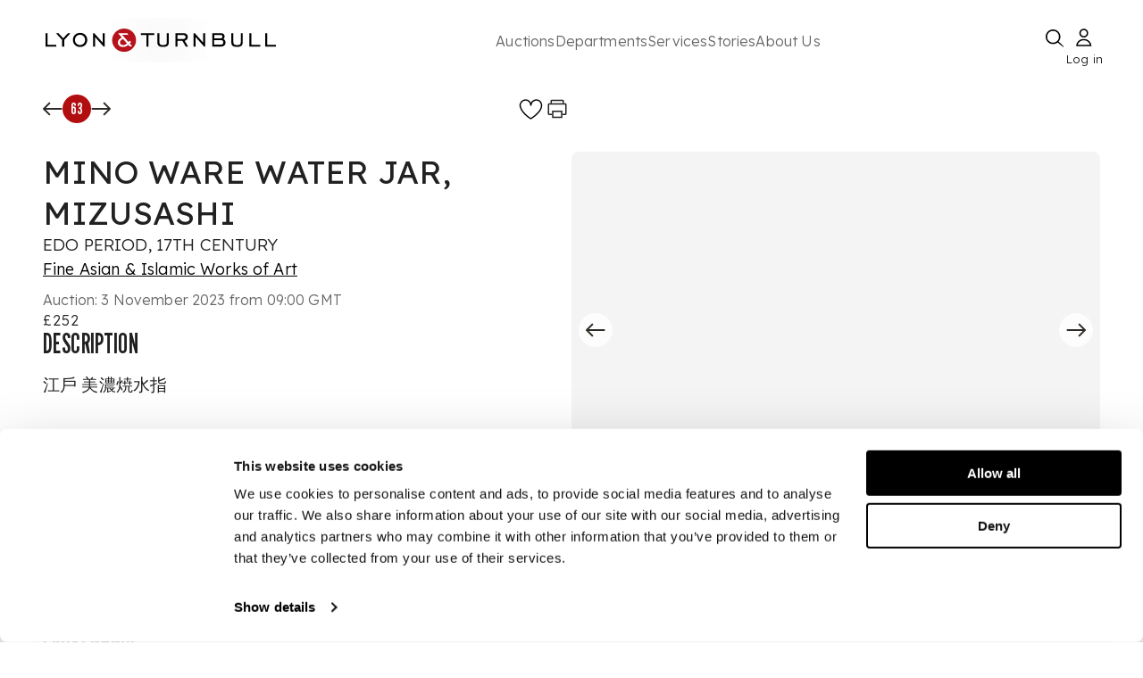

--- FILE ---
content_type: text/html; charset=utf-8
request_url: https://www.lyonandturnbull.com/auctions/fine-asian-and-islamic-works-of-art-ft-scholars-aesthetics-dr-kenneth-p-lawleys-collection-751/lot/63
body_size: 36870
content:
<!DOCTYPE html><html lang="en"><head><meta charSet="utf-8" data-next-head=""/><meta name="viewport" content="width=device-width, initial-scale=1.0" data-next-head=""/><noscript data-next-head=""></noscript><link rel="preload" href="https://motivated-card-12d34c19bf.media.strapiapp.com/Logo_92bec00a67.svg" as="image" data-next-head=""/><link rel="preload" fetchPriority="high" as="image" href="https://media.app.artisio.co/media/104cbde6-0d38-43cb-9e0f-bb721ef57bcf/inventory/ddaca257-b862-4f43-a5c0-49f1800d5edc/aaceddfb-3f27-4c5b-9bdc-b6dc4fe5b2f7/0001_hHbdfu_original.jpg" data-next-head=""/><title data-next-head="">  MINO WARE WATER JAR, MIZUSASHI EDO PERIOD, 17TH CENTURY   | 3 November 2023</title><meta name="description" content="Auction from &#x27;Fine Asian &amp; Islamic Works of Art&#x27;, 3 November 2023 from 09:00 GMT. Lot 63. 江戶 美濃焼水指
 
rustically potted in irregular cylindrical form with waisted neck and lipped inverted narrow mouth, set with a pair of lug handles, circular disk-cover with loop finial, " data-next-head=""/><link rel="canonical" href="https://www.lyonandturnbull.com/auctions/fine-asian-and-islamic-works-of-art-ft-scholars-aesthetics-dr-kenneth-p-lawleys-collection-751/lot/63" data-next-head=""/><meta name="twitter:card" content="summary_large_image" data-next-head=""/><meta name="twitter:title" content="MINO WARE WATER JAR, MIZUSASHI EDO PERIOD, 17TH CENTURY " data-next-head=""/><meta name="twitter:description" content="Auction from &#x27;Fine Asian &amp; Islamic Works of Art&#x27;, 3 November 2023 from 09:00 GMT. Lot 63. 江戶 美濃焼水指
 
rustically potted in irregular cylindrical form with waisted neck and lipped inverted narrow mouth, set with a pair of lug handles, circular disk-cover with loop finial, " data-next-head=""/><meta name="twitter:image" content="https://media.app.artisio.co/media/104cbde6-0d38-43cb-9e0f-bb721ef57bcf/inventory/ddaca257-b862-4f43-a5c0-49f1800d5edc/aaceddfb-3f27-4c5b-9bdc-b6dc4fe5b2f7/0001_hHbdfu_original.jpg" data-next-head=""/><meta property="og:type" content="website" data-next-head=""/><meta property="og:title" content="Mino Ware Water Jar, Mizusashi Edo Period, 17th Century " data-next-head=""/><meta property="og:description" content="Auction from &#x27;Fine Asian &amp; Islamic Works of Art&#x27;, 3 November 2023 from 09:00 GMT. Lot 63. 江戶 美濃焼水指
 
rustically potted in irregular cylindrical form with waisted neck and lipped inverted narrow mouth, set with a pair of lug handles, circular disk-cover with loop finial, " data-next-head=""/><meta property="og:image" content="https://media.app.artisio.co/media/104cbde6-0d38-43cb-9e0f-bb721ef57bcf/inventory/ddaca257-b862-4f43-a5c0-49f1800d5edc/aaceddfb-3f27-4c5b-9bdc-b6dc4fe5b2f7/0001_hHbdfu_original.jpg" data-next-head=""/><meta property="og:url" content="https://www.lyonandturnbull.com/auctions/fine-asian-and-islamic-works-of-art-ft-scholars-aesthetics-dr-kenneth-p-lawleys-collection-751/lot/63" data-next-head=""/><meta property="og:image_link" content="https://media.app.artisio.co/media/104cbde6-0d38-43cb-9e0f-bb721ef57bcf/inventory/ddaca257-b862-4f43-a5c0-49f1800d5edc/aaceddfb-3f27-4c5b-9bdc-b6dc4fe5b2f7/0001_hHbdfu_original.jpg" data-next-head=""/><meta property="product:brand" content="Lyon &amp; Turnbull" data-next-head=""/><meta property="product:availability" content="out of stock" data-next-head=""/><meta property="product:condition" content="used" data-next-head=""/><meta property="product:price:amount" content="500.00" data-next-head=""/><meta property="product:price:currency" content="GBP" data-next-head=""/><meta property="product:retailer_item_id" content="751__63" data-next-head=""/><script type="application/ld+json" data-next-head="">{"@context":"http://schema.org","@type":"WebPage","url":"https://www.lyonandturnbull.com/auctions/fine-asian-and-islamic-works-of-art-ft-scholars-aesthetics-dr-kenneth-p-lawleys-collection-751/lot/63","name":"Auction: MINO WARE WATER JAR, MIZUSASHI EDO PERIOD, 17TH CENTURY ","description":"Auction from 'Fine Asian & Islamic Works of Art', November 3, 2023. Lot 63. MINO WARE WATER JAR, MIZUSASHI. Estimated at £300 - £500.","breadcrumb":{"@context":"https://schema.org","@type":"BreadcrumbList","itemListElement":[{"@type":"ListItem","position":1,"name":"auctions","item":"https://www.lyonandturnbull.com/auctions"},{"@type":"ListItem","position":2,"name":"fine-asian-and-islamic-works-of-art-ft-scholars-aesthetics-dr-kenneth-p-lawleys-collection-751","item":"https://www.lyonandturnbull.com/auctions/fine-asian-and-islamic-works-of-art-ft-scholars-aesthetics-dr-kenneth-p-lawleys-collection-751"},{"@type":"ListItem","position":3,"name":"lot","item":"https://www.lyonandturnbull.com/auctions/fine-asian-and-islamic-works-of-art-ft-scholars-aesthetics-dr-kenneth-p-lawleys-collection-751/lot"},{"@type":"ListItem","position":4,"name":"63","item":"https://www.lyonandturnbull.com/auctions/fine-asian-and-islamic-works-of-art-ft-scholars-aesthetics-dr-kenneth-p-lawleys-collection-751/lot/63"}]},"mainEntity":{"@type":"Product","name":"Auction: MINO WARE WATER JAR, MIZUSASHI EDO PERIOD, 17TH CENTURY ","brand":"Lyon & Turnbull","description":"Auction from 'Fine Asian & Islamic Works of Art', November 3, 2023. Lot 63. MINO WARE WATER JAR, MIZUSASHI. Estimated at £300 - £500.","productID":"751__63","url":"https://www.lyonandturnbull.com/auctions/fine-asian-and-islamic-works-of-art-ft-scholars-aesthetics-dr-kenneth-p-lawleys-collection-751/lot/63","image":"https://media.app.artisio.co/media/104cbde6-0d38-43cb-9e0f-bb721ef57bcf/inventory/ddaca257-b862-4f43-a5c0-49f1800d5edc/aaceddfb-3f27-4c5b-9bdc-b6dc4fe5b2f7/0001_hHbdfu_original.jpg","offers":{"@type":"Offer","availability":"https://schema.org/OutOfStock","priceValidUntil":"2023-11-03T09:00:00.000Z","price":"252","priceCurrency":"GBP","offeredBy":{"@type":"Organization","name":"Lyon & Turnbull","url":"https://www.lyonandturnbull.com"},"itemCondition":"https://schema.org/UsedCondition"}}}</script><link rel="preconnect" href="use.typekit.net"/><link rel="preconnect" href="p.typekit.net"/><link rel="preconnect" href="b552170630bdac845a99b27490ded9bf@o4505402689847296.ingest.sentry.io"/><link rel="preconnect" href="https://fonts.googleapis.com" as="style"/><link rel="preconnect" href="https://fonts.gstatic.com" as="style"/><link href="https://fonts.googleapis.com/css2?family=League+Gothic&amp;family=Lexend:wght@100..900&amp;display=swap" rel="preload" as="style"/><link href="https://fonts.googleapis.com/css2?family=League+Gothic&amp;family=Lexend:wght@100..900&amp;display=swap" rel="stylesheet" as="style"/><meta name="google-site-verification" content="aOM047-INR0vIx7jDBie8AW03P19Bu2sQxX2svdoyEo"/><meta name="mobile-web-app-capable" content="yes"/><meta name="apple-mobile-web-app-capable" content="yes"/><link rel="apple-touch-icon" type="image/png" sizes="152x152" href="/images/L_T_BRANDED/apple-touch-icon-152x152.png"/><link rel="apple-touch-icon" type="image/png" sizes="167x167" href="/images/L_T_BRANDED/apple-touch-icon-167x167.png"/><link rel="apple-touch-icon" type="image/png" sizes="180x180" href="/images/L_T_BRANDED/apple-touch-icon-180x180.png"/><link rel="apple-touch-startup-image" media="screen and (device-width: 393px) and (device-height: 852px) and (-webkit-device-pixel-ratio: 3) and (orientation: portrait)" href="/images/L_T_BRANDED/splash-screens/splash-screen-1179x2556.png"/><link rel="apple-touch-startup-image" media="screen and (device-width: 393px) and (device-height: 852px) and (-webkit-device-pixel-ratio: 3) and (orientation: landscape)" href="/images/L_T_BRANDED/splash-screens/splash-screen-2556x1179.png"/><link rel="apple-touch-startup-image" media="screen and (device-width: 430px) and (device-height: 932px) and (-webkit-device-pixel-ratio: 3) and (orientation: portrait)" href="/images/L_T_BRANDED/splash-screens/splash-screen-1290x2796.png"/><link rel="apple-touch-startup-image" media="screen and (device-width: 430px) and (device-height: 932px) and (-webkit-device-pixel-ratio: 3) and (orientation: landscape)" href="/images/L_T_BRANDED/splash-screens/splash-screen-2796x1290.png"/><link rel="apple-touch-startup-image" media="screen and (device-width: 320px) and (device-height: 568px) and (-webkit-device-pixel-ratio: 2) and (orientation: portrait)" href="/images/L_T_BRANDED/splash-screens/splash-screen-640x1136.png"/><link rel="apple-touch-startup-image" media="screen and (device-width: 320px) and (device-height: 568px) and (-webkit-device-pixel-ratio: 2) and (orientation: landscape)" href="/images/L_T_BRANDED/splash-screens/splash-screen-1136x640.png"/><link rel="apple-touch-startup-image" media="screen and (device-width: 375px) and (device-height: 812px) and (-webkit-device-pixel-ratio: 3) and (orientation: portrait)" href="/images/L_T_BRANDED/splash-screens/splash-screen-1125x2436.png"/><link rel="apple-touch-startup-image" media="screen and (device-width: 375px) and (device-height: 812px) and (-webkit-device-pixel-ratio: 3) and (orientation: landscape)" href="/images/L_T_BRANDED/splash-screens/splash-screen-2436x1125.png"/><link rel="apple-touch-startup-image" media="screen and (device-width: 414px) and (device-height: 736px) and (-webkit-device-pixel-ratio: 3) and (orientation: portrait)" href="/images/L_T_BRANDED/splash-screens/splash-screen-1242x2208.png"/><link rel="apple-touch-startup-image" media="screen and (device-width: 414px) and (device-height: 736px) and (-webkit-device-pixel-ratio: 3) and (orientation: landscape)" href="/images/L_T_BRANDED/splash-screens/splash-screen-2208x1242.png"/><link rel="apple-touch-startup-image" media="screen and (device-width: 428px) and (device-height: 926px) and (-webkit-device-pixel-ratio: 3) and (orientation: portrait)" href="/images/L_T_BRANDED/splash-screens/splash-screen-1284x2778.png"/><link rel="apple-touch-startup-image" media="screen and (device-width: 428px) and (device-height: 926px) and (-webkit-device-pixel-ratio: 3) and (orientation: landscape)" href="/images/L_T_BRANDED/splash-screens/splash-screen-2778x1284.png"/><link rel="apple-touch-startup-image" media="screen and (device-width: 414px) and (device-height: 896px) and (-webkit-device-pixel-ratio: 3) and (orientation: portrait)" href="/images/L_T_BRANDED/splash-screens/splash-screen-1242x2688.png"/><link rel="apple-touch-startup-image" media="screen and (device-width: 414px) and (device-height: 896px) and (-webkit-device-pixel-ratio: 3) and (orientation: landscape)" href="/images/L_T_BRANDED/splash-screens/splash-screen-2688x1242.png"/><link rel="apple-touch-startup-image" media="screen and (device-width: 390px) and (device-height: 844px) and (-webkit-device-pixel-ratio: 3) and (orientation: portrait)" href="/images/L_T_BRANDED/splash-screens/splash-screen-1170x2532.png"/><link rel="apple-touch-startup-image" media="screen and (device-width: 390px) and (device-height: 844px) and (-webkit-device-pixel-ratio: 3) and (orientation: landscape)" href="/images/L_T_BRANDED/splash-screens/splash-screen-2532x1170.png"/><link rel="apple-touch-startup-image" media="screen and (device-width: 414px) and (device-height: 896px) and (-webkit-device-pixel-ratio: 2) and (orientation: portrait)" href="/images/L_T_BRANDED/splash-screens/splash-screen-828x1792.png"/><link rel="apple-touch-startup-image" media="screen and (device-width: 414px) and (device-height: 896px) and (-webkit-device-pixel-ratio: 2) and (orientation: landscape)" href="/images/L_T_BRANDED/splash-screens/splash-screen-1792x828.png"/><link rel="apple-touch-startup-image" media="screen and (device-width: 375px) and (device-height: 667px) and (-webkit-device-pixel-ratio: 2) and (orientation: portrait)" href="/images/L_T_BRANDED/splash-screens/splash-screen-750x1334.png"/><link rel="apple-touch-startup-image" media="screen and (device-width: 375px) and (device-height: 667px) and (-webkit-device-pixel-ratio: 2) and (orientation: landscape)" href="/images/L_T_BRANDED/splash-screens/splash-screen-1334x750.png"/><link rel="apple-touch-startup-image" media="screen and (device-width: 834px) and (device-height: 1194px) and (-webkit-device-pixel-ratio: 2) and (orientation: portrait)" href="/images/L_T_BRANDED/splash-screens/splash-screen-1668x2388.png"/><link rel="apple-touch-startup-image" media="screen and (device-width: 834px) and (device-height: 1194px) and (-webkit-device-pixel-ratio: 2) and (orientation: landscape)" href="/images/L_T_BRANDED/splash-screens/splash-screen-2388x1668.png"/><link rel="apple-touch-startup-image" media="screen and (device-width: 1024px) and (device-height: 1366px) and (-webkit-device-pixel-ratio: 2) and (orientation: portrait)" href="/images/L_T_BRANDED/splash-screens/splash-screen-2048x2732.png"/><link rel="apple-touch-startup-image" media="screen and (device-width: 1024px) and (device-height: 1366px) and (-webkit-device-pixel-ratio: 2) and (orientation: landscape)" href="/images/L_T_BRANDED/splash-screens/splash-screen-2732x2048.png"/><link rel="apple-touch-startup-image" media="screen and (device-width: 744px) and (device-height: 1133px) and (-webkit-device-pixel-ratio: 2) and (orientation: portrait)" href="/images/L_T_BRANDED/splash-screens/splash-screen-1536x2048.png"/><link rel="apple-touch-startup-image" media="screen and (device-width: 744px) and (device-height: 1133px) and (-webkit-device-pixel-ratio: 2) and (orientation: landscape)" href="/images/L_T_BRANDED/splash-screens/splash-screen-2048x1536.png"/><link rel="apple-touch-startup-image" media="screen and (device-width: 768px) and (device-height: 1024px) and (-webkit-device-pixel-ratio: 2) and (orientation: portrait)" href="/images/L_T_BRANDED/splash-screens/splash-screen-1536x2048.png"/><link rel="apple-touch-startup-image" media="screen and (device-width: 768px) and (device-height: 1024px) and (-webkit-device-pixel-ratio: 2) and (orientation: landscape)" href="/images/L_T_BRANDED/splash-screens/splash-screen-2048x1536.png"/><link rel="apple-touch-startup-image" media="screen and (device-width: 820px) and (device-height: 1180px) and (-webkit-device-pixel-ratio: 2) and (orientation: portrait)" href="/images/L_T_BRANDED/splash-screens/splash-screen-1640x2360.png"/><link rel="apple-touch-startup-image" media="screen and (device-width: 820px) and (device-height: 1180px) and (-webkit-device-pixel-ratio: 2) and (orientation: landscape)" href="/images/L_T_BRANDED/splash-screens/splash-screen-2360x1640.png"/><link rel="apple-touch-startup-image" media="screen and (device-width: 834px) and (device-height: 1112px) and (-webkit-device-pixel-ratio: 2) and (orientation: portrait)" href="/images/L_T_BRANDED/splash-screens/splash-screen-1668x2224.png"/><link rel="apple-touch-startup-image" media="screen and (device-width: 834px) and (device-height: 1112px) and (-webkit-device-pixel-ratio: 2) and (orientation: landscape)" href="/images/L_T_BRANDED/splash-screens/splash-screen-2224x1668.png"/><link rel="apple-touch-startup-image" media="screen and (device-width: 810px) and (device-height: 1080px) and (-webkit-device-pixel-ratio: 2) and (orientation: portrait)" href="/images/L_T_BRANDED/splash-screens/splash-screen-1620x2160.png"/><link rel="apple-touch-startup-image" media="screen and (device-width: 810px) and (device-height: 1080px) and (-webkit-device-pixel-ratio: 2) and (orientation: landscape)" href="/images/L_T_BRANDED/splash-screens/splash-screen-2160x1620.png"/><link rel="icon" type="image/png" sizes="32x32" href="/images/L_T_BRANDED/favicon-32x32.png"/><link rel="icon" type="image/png" sizes="16x16" href="/images/L_T_BRANDED/favicon-16x16.png"/><link rel="manifest" href="/manifest.json"/><meta name="msapplication-TileColor" content="#ffffff"/><meta name="theme-color" content="#ffffff"/><meta name="msapplication-config" content="/images/${customer}/browserconfig.xml"/><meta name="emotion-insertion-point" content=""/><meta name="emotion-insertion-point" content=""/><style data-emotion="mui-global 7df5z7">html{-webkit-font-smoothing:antialiased;-moz-osx-font-smoothing:grayscale;box-sizing:border-box;-webkit-text-size-adjust:100%;}*,*::before,*::after{box-sizing:inherit;}strong,b{font-weight:700;}body{margin:0;color:rgba(0, 0, 0, 0.87);letter-spacing:0.15px;font-weight:300;font-size:19px;line-height:1.3;font-family:Lexend,sans-serif;background-color:#fff;}@media (max-width:899.95px){body{font-size:18px;}}@media (max-width:599.95px){body{font-size:17px;}}@media print{body{background-color:#fff;}}body::backdrop{background-color:#fff;}</style><style data-emotion="mui-global animation-c7515d">@-webkit-keyframes animation-c7515d{0%{opacity:1;}50%{opacity:0.4;}100%{opacity:1;}}@keyframes animation-c7515d{0%{opacity:1;}50%{opacity:0.4;}100%{opacity:1;}}</style><style data-emotion="mui-global 1prfaxn">@-webkit-keyframes mui-auto-fill{from{display:block;}}@keyframes mui-auto-fill{from{display:block;}}@-webkit-keyframes mui-auto-fill-cancel{from{display:block;}}@keyframes mui-auto-fill-cancel{from{display:block;}}</style><style data-emotion="mui-global animation-61bdi0">@-webkit-keyframes animation-61bdi0{0%{-webkit-transform:rotate(0deg);-moz-transform:rotate(0deg);-ms-transform:rotate(0deg);transform:rotate(0deg);}100%{-webkit-transform:rotate(360deg);-moz-transform:rotate(360deg);-ms-transform:rotate(360deg);transform:rotate(360deg);}}@keyframes animation-61bdi0{0%{-webkit-transform:rotate(0deg);-moz-transform:rotate(0deg);-ms-transform:rotate(0deg);transform:rotate(0deg);}100%{-webkit-transform:rotate(360deg);-moz-transform:rotate(360deg);-ms-transform:rotate(360deg);transform:rotate(360deg);}}</style><style data-emotion="mui-global animation-1o38n3e">@-webkit-keyframes animation-1o38n3e{0%{stroke-dasharray:1px,200px;stroke-dashoffset:0;}50%{stroke-dasharray:100px,200px;stroke-dashoffset:-15px;}100%{stroke-dasharray:1px,200px;stroke-dashoffset:-126px;}}@keyframes animation-1o38n3e{0%{stroke-dasharray:1px,200px;stroke-dashoffset:0;}50%{stroke-dasharray:100px,200px;stroke-dashoffset:-15px;}100%{stroke-dasharray:1px,200px;stroke-dashoffset:-126px;}}</style><style data-emotion="mui 16zniwk bv106l ojbl26 77guen 1ttuqj8 18ttrms 69i1ev 1lt56jx 1fv3g2m 1y2up17 espe4w 1krl51k d1hmxj 1y1u9c1 zg0jkl 1cnq12q 1bbltq9 635pxw 1gbc147 1vfpvhe mkeg8o t6qm83 h3580k uvyaj6 70qvj9 759u60 1w2nhbe oswndl 1ol1fg2 1wyfh2c k9kc57 627g0n 1uv9t6u 10egq61 176qebj evukvy 1m7kc9b 4gczsg n9vf8a 102umr2 1henw7f 1i43dhb uyx2nr 1u74mnk 1qksrz9 8atqhb lkn1ry fv1hdt wqvkxa i6gs5b it7jnw 8q9uz2 sba6dg 1kizjpz 1t624zw cizgw8 1i2z8y9 11ncsn 19c3tcf 1gc7eof 1p4xnzb 14x2a8y my9yfq 6r2fzw 1821gv5 4qde0w h5i0yq wqp0mi uwwqev 1rt0iu7 1aew4od 1sinacs tqyyca 1382vv1 16tqa12 1nsn7i4 1n2rtgi 1ttywp7 19s3t1h v41vix nfaxtx 3skb5o ty7r6d cxdto6 1pcl0dg b6x67f wmp57z 1pk1fka 5v2ak0 81qg8w gpti5t ohc5mc orxszl fspj2c 4ejps8 13odlrs 1lp6agp 8imwdq 1c2owf3 o24iuu 1y8uf5e 503p33 gayy15 1rmquj9 1komz8p 1vkodmg">.mui-16zniwk{display:-webkit-box;display:-webkit-flex;display:-ms-flexbox;display:flex;-webkit-flex-direction:column;-ms-flex-direction:column;flex-direction:column;min-height:100vh;position:relative;}.mui-bv106l{z-index:11;}.mui-ojbl26{-webkit-transition:all ease-in-out 1s;transition:all ease-in-out 1s;}.mui-77guen{max-width:1920px;margin:0 auto;width:100%;padding:20px 50px;display:-webkit-box;display:-webkit-flex;display:-ms-flexbox;display:flex;-webkit-flex-direction:column;-ms-flex-direction:column;flex-direction:column;gap:14px;}@media (max-width:1024px){.mui-77guen{display:none;}}.mui-1ttuqj8{display:-webkit-box;display:-webkit-flex;display:-ms-flexbox;display:flex;-webkit-box-pack:justify;-webkit-justify-content:space-between;justify-content:space-between;-webkit-align-items:center;-webkit-box-align:center;-ms-flex-align:center;align-items:center;height:100%;}@media print{.mui-1ttuqj8{display:none;}}.mui-18ttrms{width:260px;height:100%;position:relative;}.mui-69i1ev{display:-webkit-box;display:-webkit-flex;display:-ms-flexbox;display:flex;-webkit-box-pack:justify;-webkit-justify-content:space-between;justify-content:space-between;-webkit-align-items:center;-webkit-box-align:center;-ms-flex-align:center;align-items:center;}.mui-1lt56jx{display:-webkit-box;display:-webkit-flex;display:-ms-flexbox;display:flex;gap:80px;width:80%;}.mui-1fv3g2m{margin:0;letter-spacing:0.15px;font-weight:300;font-size:16px;line-height:1.3;font-family:Lexend,sans-serif;color:#666666;background-color:transparent;outline:none;border:none;-webkit-text-decoration:none;text-decoration:none;text-decoration-color:#B20E10;text-decoration-thickness:2px;text-underline-offset:5px;white-space:nowrap;}@media (max-width:899.95px){.mui-1fv3g2m{font-size:16px;}}@media (max-width:599.95px){.mui-1fv3g2m{font-size:16px;}}.mui-1fv3g2m:hover{cursor:pointer;-webkit-text-decoration:underline;text-decoration:underline;text-decoration-color:#B20E10;text-decoration-thickness:2px;text-underline-offset:5px;}.mui-1y2up17{margin:0;font:inherit;line-height:inherit;letter-spacing:inherit;color:#F0ECEB;-webkit-text-decoration:underline;text-decoration:underline;text-decoration-color:var(--Link-underlineColor);--Link-underlineColor:rgba(240, 236, 235, 0.4);}.mui-1y2up17:hover{text-decoration-color:inherit;}.mui-espe4w{margin:0;letter-spacing:0.15px;font-weight:300;font-size:16px;line-height:1.3;font-family:Lexend,sans-serif;color:#666666;background-color:transparent;outline:none;border:none;text-decoration-color:#B20E10;text-decoration-thickness:2px;text-underline-offset:5px;white-space:nowrap;}@media (max-width:899.95px){.mui-espe4w{font-size:16px;}}@media (max-width:599.95px){.mui-espe4w{font-size:16px;}}.mui-espe4w:hover{cursor:pointer;-webkit-text-decoration:underline;text-decoration:underline;text-decoration-color:#B20E10;text-decoration-thickness:2px;text-underline-offset:5px;}.mui-1krl51k{display:-webkit-box;display:-webkit-flex;display:-ms-flexbox;display:flex;-webkit-box-pack:justify;-webkit-justify-content:space-between;justify-content:space-between;-webkit-align-items:center;-webkit-box-align:center;-ms-flex-align:center;align-items:center;gap:40px;height:50px;}@media (max-width: 1024px){.mui-1krl51k{display:none;}}.mui-d1hmxj{margin:0;letter-spacing:0.15px;font-weight:300;font-size:16px;line-height:1.3;font-family:Lexend,sans-serif;font-size:13px;position:absolute;bottom:-10px;left:-3px;right:0px;width:45px;}@media (max-width:899.95px){.mui-d1hmxj{font-size:16px;}}@media (max-width:599.95px){.mui-d1hmxj{font-size:16px;}}.mui-1y1u9c1{display:none;}@media (max-width: 1024px){.mui-1y1u9c1{display:block;}}@media print{.mui-1y1u9c1{display:none;}}.mui-zg0jkl{display:block;top:0;z-index:1000;position:relative;width:100%;}.mui-1cnq12q{margin:0 auto;width:100%;position:fixed;top:0;left:0;background-color:#fff;z-index:1000;}@media (min-width:0px){.mui-1cnq12q{padding:0 20px;}}@media (min-width:900px){.mui-1cnq12q{padding:0 80px;}}@media print{.mui-1cnq12q{display:none;}}.mui-1bbltq9{display:-webkit-box;display:-webkit-flex;display:-ms-flexbox;display:flex;-webkit-box-pack:justify;-webkit-justify-content:space-between;justify-content:space-between;-webkit-align-items:center;-webkit-box-align:center;-ms-flex-align:center;align-items:center;margin:10px 0px 5px 0px;width:100%;}.mui-635pxw{cursor:pointer;min-width:19px;}.mui-1gbc147{min-width:24px;display:-webkit-box;display:-webkit-flex;display:-ms-flexbox;display:flex;-webkit-align-items:center;-webkit-box-align:center;-ms-flex-align:center;align-items:center;-webkit-box-pack:center;-ms-flex-pack:center;-webkit-justify-content:center;justify-content:center;cursor:pointer;}.mui-1vfpvhe{display:none;}@media (max-width: 1024px){.mui-1vfpvhe{display:block;}}.mui-mkeg8o{background-color:rgba(0, 0, 0, 0.5);position:fixed;top:55px;left:0;width:100%;height:100%;z-index:105;}@media (min-width:0px){.mui-mkeg8o{display:none;}}@media (min-width:600px){.mui-mkeg8o{display:block;}}.mui-t6qm83{position:fixed;display:none;-webkit-align-items:center;-webkit-box-align:center;-ms-flex-align:center;align-items:center;-webkit-box-pack:center;-ms-flex-pack:center;-webkit-justify-content:center;justify-content:center;top:55px;left:0;width:100%;height:100vh;background-color:rgba(0, 0, 0, 0.5);z-index:999;}@media (max-width: 1024px){.mui-t6qm83{display:-webkit-box;display:-webkit-flex;display:-ms-flexbox;display:flex;}}.mui-h3580k{display:none;width:100%;max-width:100vw;-webkit-align-items:center;-webkit-box-align:center;-ms-flex-align:center;align-items:center;-webkit-box-pack:center;-ms-flex-pack:center;-webkit-justify-content:center;justify-content:center;position:fixed;left:0;bottom:19.847px;z-index:1053;}@media (max-width: 1024px){.mui-h3580k{display:-webkit-box;display:-webkit-flex;display:-ms-flexbox;display:flex;}}.mui-uvyaj6{display:-webkit-box;display:-webkit-flex;display:-ms-flexbox;display:flex;position:relative;width:360px;max-width:90vw;padding:18px 22px;-webkit-box-pack:justify;-webkit-justify-content:space-between;justify-content:space-between;-webkit-align-items:center;-webkit-box-align:center;-ms-flex-align:center;align-items:center;border-radius:90px;border:1px solid #000;background:#FFF;margin:0 auto;}.mui-70qvj9{display:-webkit-box;display:-webkit-flex;display:-ms-flexbox;display:flex;-webkit-align-items:center;-webkit-box-align:center;-ms-flex-align:center;align-items:center;}.mui-759u60{display:-webkit-box;display:-webkit-flex;display:-ms-flexbox;display:flex;-webkit-align-items:center;-webkit-box-align:center;-ms-flex-align:center;align-items:center;cursor:pointer;}.mui-1w2nhbe{-webkit-flex:1;-ms-flex:1;flex:1;display:-webkit-box;display:-webkit-flex;display:-ms-flexbox;display:flex;-webkit-flex-direction:column;-ms-flex-direction:column;flex-direction:column;}@media (max-width: 1024px){.mui-1w2nhbe{margin-top:55px;margin-bottom:120px;}}.mui-1w2nhbe:focus{outline:none;}.mui-oswndl{display:none;}@media print{.mui-oswndl{display:block;}}.mui-1ol1fg2{width:100%;max-width:1920px;margin:0 auto;position:-webkit-sticky;position:sticky;top:0px;background:#fff;z-index:1051;}@media (min-width:0px){.mui-1ol1fg2{padding:8px 12px;}}@media (min-width:600px){.mui-1ol1fg2{padding:8px 18px;}}@media (min-width:900px){.mui-1ol1fg2{padding:16px 48px;}}@media (min-width:1200px){.mui-1ol1fg2{padding:16px 48px;}}@media print{.mui-1ol1fg2{display:none;}}.mui-1wyfh2c{width:50%;max-width:1920px;display:-webkit-box;display:-webkit-flex;display:-ms-flexbox;display:flex;-webkit-box-pack:justify;-webkit-justify-content:space-between;justify-content:space-between;-webkit-align-items:flex-start;-webkit-box-align:flex-start;-ms-flex-align:flex-start;align-items:flex-start;}.mui-k9kc57{display:-webkit-box;display:-webkit-flex;display:-ms-flexbox;display:flex;gap:1rem;-webkit-align-items:center;-webkit-box-align:center;-ms-flex-align:center;align-items:center;}.mui-627g0n{background-color:#B20E10;width:32px;height:32px;border-radius:400px;display:-webkit-box;display:-webkit-flex;display:-ms-flexbox;display:flex;-webkit-box-pack:center;-ms-flex-pack:center;-webkit-justify-content:center;justify-content:center;-webkit-align-items:center;-webkit-box-align:center;-ms-flex-align:center;align-items:center;}.mui-1uv9t6u{margin:0;font-size:30px;font-weight:400;line-height:1;font-family:League Gothic,Impact,Roboto Condensed,Helvetica Neue,sans-serif;text-transform:uppercase;color:#FFFFFF;}@media (max-width:899.95px){.mui-1uv9t6u{font-size:26px;}}@media (max-width:599.95px){.mui-1uv9t6u{font-size:24px;}}@media (min-width:0px){.mui-1uv9t6u{font-size:18px;}}@media (min-width:600px){.mui-1uv9t6u{font-size:18px;}}@media (min-width:900px){.mui-1uv9t6u{font-size:18px;}}@media (min-width:1200px){.mui-1uv9t6u{font-size:18px;}}.mui-10egq61{display:-webkit-box;display:-webkit-flex;display:-ms-flexbox;display:flex;gap:16px;}.mui-176qebj{display:-webkit-box;display:-webkit-flex;display:-ms-flexbox;display:flex;-webkit-box-pack:center;-ms-flex-pack:center;-webkit-justify-content:center;justify-content:center;-webkit-align-items:center;-webkit-box-align:center;-ms-flex-align:center;align-items:center;cursor:pointer;}.mui-176qebj:hover{cursor:pointer;}.mui-evukvy{cursor:pointer;display:-webkit-box;display:-webkit-flex;display:-ms-flexbox;display:flex;-webkit-box-pack:center;-ms-flex-pack:center;-webkit-justify-content:center;justify-content:center;-webkit-align-items:center;-webkit-box-align:center;-ms-flex-align:center;align-items:center;}.mui-1m7kc9b{margin-bottom:20px;display:none;}@media print{.mui-1m7kc9b{display:block;}}.mui-4gczsg{margin:0;font-size:56px;font-weight:400;line-height:1;font-family:League Gothic,Impact,Roboto Condensed,Helvetica Neue,sans-serif;text-transform:uppercase;}@media (max-width:899.95px){.mui-4gczsg{font-size:36px;letter-spacing:1px;}}@media (max-width:599.95px){.mui-4gczsg{font-size:32px;letter-spacing:1px;}}.mui-n9vf8a{max-width:1920px;width:100%;display:-webkit-box;display:-webkit-flex;display:-ms-flexbox;display:flex;-webkit-flex-direction:column;-ms-flex-direction:column;flex-direction:column;gap:32px;margin:auto;padding:16px 48px;position:relative;z-index:1;}.mui-102umr2{width:100%;display:-webkit-box;display:-webkit-flex;display:-ms-flexbox;display:flex;position:relative;overflow:hidden;}.mui-1henw7f{width:50%;overflow-y:auto;}.mui-1i43dhb{display:-webkit-box;display:-webkit-flex;display:-ms-flexbox;display:flex;-webkit-flex-direction:column;-ms-flex-direction:column;flex-direction:column;gap:24px;}.mui-uyx2nr{margin:0;letter-spacing:0.15px;font-weight:300;font-size:19px;line-height:1.3;font-family:Lexend,sans-serif;font-size:36px;font-weight:400;}@media (max-width:899.95px){.mui-uyx2nr{font-size:18px;}}@media (max-width:599.95px){.mui-uyx2nr{font-size:17px;}}.mui-1u74mnk{margin:0;letter-spacing:0.15px;font-weight:300;font-size:19px;line-height:1.3;font-family:Lexend,sans-serif;}@media (max-width:899.95px){.mui-1u74mnk{font-size:18px;}}@media (max-width:599.95px){.mui-1u74mnk{font-size:17px;}}.mui-1qksrz9{display:none;}@media print{.mui-1qksrz9{display:none;}}.mui-8atqhb{width:100%;}.mui-lkn1ry{background-color:#fff;color:rgba(0, 0, 0, 0.87);-webkit-transition:box-shadow 300ms cubic-bezier(0.4, 0, 0.2, 1) 0ms;transition:box-shadow 300ms cubic-bezier(0.4, 0, 0.2, 1) 0ms;border-radius:4px;box-shadow:var(--Paper-shadow);background-image:var(--Paper-overlay);position:relative;width:100%;box-shadow:none;height:400px;overflow:hidden;border-radius:8px;}.mui-fv1hdt{display:-webkit-box;display:-webkit-flex;display:-ms-flexbox;display:flex;width:600%;height:100%;-webkit-transform:translateX(-16.666666666666668%) translateX(0px);-moz-transform:translateX(-16.666666666666668%) translateX(0px);-ms-transform:translateX(-16.666666666666668%) translateX(0px);transform:translateX(-16.666666666666668%) translateX(0px);-webkit-transition:-webkit-transform 0.3s ease-in-out;transition:transform 0.3s ease-in-out;cursor:-webkit-grab;cursor:grab;-webkit-user-select:none;-moz-user-select:none;-ms-user-select:none;user-select:none;}.mui-wqvkxa{width:16.666666666666668%;height:100%;-webkit-flex-shrink:0;-ms-flex-negative:0;flex-shrink:0;display:-webkit-box;display:-webkit-flex;display:-ms-flexbox;display:flex;-webkit-align-items:center;-webkit-box-align:center;-ms-flex-align:center;align-items:center;-webkit-box-pack:center;-ms-flex-pack:center;-webkit-justify-content:center;justify-content:center;overflow:hidden;}.mui-i6gs5b{position:relative;width:100%;height:100%;display:-webkit-box;display:-webkit-flex;display:-ms-flexbox;display:flex;-webkit-align-items:center;-webkit-box-align:center;-ms-flex-align:center;align-items:center;-webkit-box-pack:center;-ms-flex-pack:center;-webkit-justify-content:center;justify-content:center;background-color:transparent;}.mui-it7jnw{display:block;background-color:rgba(0, 0, 0, 0.11);height:1.2em;-webkit-animation:animation-c7515d 2s ease-in-out 0.5s infinite;animation:animation-c7515d 2s ease-in-out 0.5s infinite;position:absolute;top:0;left:0;}.mui-8q9uz2{display:-webkit-inline-box;display:-webkit-inline-flex;display:-ms-inline-flexbox;display:inline-flex;-webkit-align-items:center;-webkit-box-align:center;-ms-flex-align:center;align-items:center;-webkit-box-pack:center;-ms-flex-pack:center;-webkit-justify-content:center;justify-content:center;position:relative;box-sizing:border-box;-webkit-tap-highlight-color:transparent;background-color:transparent;outline:0;border:0;margin:0;border-radius:0;padding:0;cursor:pointer;-webkit-user-select:none;-moz-user-select:none;-ms-user-select:none;user-select:none;vertical-align:middle;-moz-appearance:none;-webkit-appearance:none;-webkit-text-decoration:none;text-decoration:none;color:inherit;text-align:center;-webkit-flex:0 0 auto;-ms-flex:0 0 auto;flex:0 0 auto;font-size:1.5rem;padding:8px;border-radius:50%;color:rgba(0, 0, 0, 0.54);-webkit-transition:background-color 150ms cubic-bezier(0.4, 0, 0.2, 1) 0ms;transition:background-color 150ms cubic-bezier(0.4, 0, 0.2, 1) 0ms;--IconButton-hoverBg:rgba(0, 0, 0, 0.04);position:absolute;left:8px;top:50%;-webkit-transform:translateY(-50%);-moz-transform:translateY(-50%);-ms-transform:translateY(-50%);transform:translateY(-50%);background-color:rgba(255,255,255,0.8);opacity:1;z-index:2;}.mui-8q9uz2::-moz-focus-inner{border-style:none;}.mui-8q9uz2.Mui-disabled{pointer-events:none;cursor:default;}@media print{.mui-8q9uz2{-webkit-print-color-adjust:exact;color-adjust:exact;}}.mui-8q9uz2:hover{background-color:var(--IconButton-hoverBg);}@media (hover: none){.mui-8q9uz2:hover{background-color:transparent;}}.mui-8q9uz2.Mui-disabled{background-color:transparent;color:rgba(0, 0, 0, 0.26);}.mui-8q9uz2.MuiIconButton-loading{color:transparent;}.mui-8q9uz2:hover{background-color:rgba(255,255,255,0.9);}.mui-8q9uz2:disabled{background-color:rgba(255,255,255,0.5);}.mui-sba6dg{min-height:22px;display:-webkit-box;display:-webkit-flex;display:-ms-flexbox;display:flex;-webkit-align-items:center;-webkit-box-align:center;-ms-flex-align:center;align-items:center;-webkit-box-pack:center;-ms-flex-pack:center;-webkit-justify-content:center;justify-content:center;}.mui-1kizjpz{display:-webkit-inline-box;display:-webkit-inline-flex;display:-ms-inline-flexbox;display:inline-flex;-webkit-align-items:center;-webkit-box-align:center;-ms-flex-align:center;align-items:center;-webkit-box-pack:center;-ms-flex-pack:center;-webkit-justify-content:center;justify-content:center;position:relative;box-sizing:border-box;-webkit-tap-highlight-color:transparent;background-color:transparent;outline:0;border:0;margin:0;border-radius:0;padding:0;cursor:pointer;-webkit-user-select:none;-moz-user-select:none;-ms-user-select:none;user-select:none;vertical-align:middle;-moz-appearance:none;-webkit-appearance:none;-webkit-text-decoration:none;text-decoration:none;color:inherit;text-align:center;-webkit-flex:0 0 auto;-ms-flex:0 0 auto;flex:0 0 auto;font-size:1.5rem;padding:8px;border-radius:50%;color:rgba(0, 0, 0, 0.54);-webkit-transition:background-color 150ms cubic-bezier(0.4, 0, 0.2, 1) 0ms;transition:background-color 150ms cubic-bezier(0.4, 0, 0.2, 1) 0ms;--IconButton-hoverBg:rgba(0, 0, 0, 0.04);position:absolute;right:8px;top:50%;-webkit-transform:translateY(-50%);-moz-transform:translateY(-50%);-ms-transform:translateY(-50%);transform:translateY(-50%);background-color:rgba(255,255,255,0.8);opacity:1;z-index:2;}.mui-1kizjpz::-moz-focus-inner{border-style:none;}.mui-1kizjpz.Mui-disabled{pointer-events:none;cursor:default;}@media print{.mui-1kizjpz{-webkit-print-color-adjust:exact;color-adjust:exact;}}.mui-1kizjpz:hover{background-color:var(--IconButton-hoverBg);}@media (hover: none){.mui-1kizjpz:hover{background-color:transparent;}}.mui-1kizjpz.Mui-disabled{background-color:transparent;color:rgba(0, 0, 0, 0.26);}.mui-1kizjpz.MuiIconButton-loading{color:transparent;}.mui-1kizjpz:hover{background-color:rgba(255,255,255,0.9);}.mui-1kizjpz:disabled{background-color:rgba(255,255,255,0.5);}.mui-1t624zw{margin-top:16px;margin-bottom:0px;height:auto;overflow:hidden;position:relative;}.mui-cizgw8{width:395px;overflow:hidden;margin:0 auto;position:relative;cursor:default;-webkit-user-select:none;-moz-user-select:none;-ms-user-select:none;user-select:none;}.mui-cizgw8::after{content:"";position:absolute;top:0;right:0;width:40px;height:100%;background:linear-gradient(to right, transparent 0%, rgba(255, 255, 255, 0.8) 70%, rgba(255, 255, 255, 1) 100%);pointer-events:none;z-index:1;}.mui-1i2z8y9{display:-webkit-box;display:-webkit-flex;display:-ms-flexbox;display:flex;-webkit-box-pack:center;-ms-flex-pack:center;-webkit-justify-content:center;justify-content:center;gap:8px;-webkit-transform:translateX(-0px) translateX(0px);-moz-transform:translateX(-0px) translateX(0px);-ms-transform:translateX(-0px) translateX(0px);transform:translateX(-0px) translateX(0px);-webkit-transition:-webkit-transform 0.3s ease-in-out;transition:transform 0.3s ease-in-out;}.mui-11ncsn{position:relative;width:80px;height:80px;border-radius:4px;overflow:hidden;cursor:pointer;border:2px solid;border-color:#B20E10;-webkit-transition:border-color 0.3s ease;transition:border-color 0.3s ease;-webkit-flex-shrink:0;-ms-flex-negative:0;flex-shrink:0;}.mui-11ncsn:hover{border-color:#B20E10;}.mui-19c3tcf{position:relative;width:80px;height:80px;border-radius:4px;overflow:hidden;cursor:pointer;border:2px solid transparent;border-color:transparent;-webkit-transition:border-color 0.3s ease;transition:border-color 0.3s ease;-webkit-flex-shrink:0;-ms-flex-negative:0;flex-shrink:0;}.mui-19c3tcf:hover{border-color:transparent;}.mui-1gc7eof{margin:0;letter-spacing:0.15px;font-weight:300;font-size:18px;line-height:1.3;font-family:Lexend,sans-serif;line-height:2rem;margin-bottom:8px;}@media (max-width:899.95px){.mui-1gc7eof{font-size:18px;}}@media (max-width:599.95px){.mui-1gc7eof{font-size:16px;}}.mui-1p4xnzb{margin:0;letter-spacing:0.15px;font-weight:300;font-size:16px;line-height:1.3;font-family:Lexend,sans-serif;color:#666666;}@media (max-width:899.95px){.mui-1p4xnzb{font-size:16px;}}@media (max-width:599.95px){.mui-1p4xnzb{font-size:16px;}}.mui-14x2a8y{margin:0;letter-spacing:0.15px;font-weight:300;font-size:16px;line-height:1.3;font-family:Lexend,sans-serif;font-weight:600;letter-spacing:1px;}@media (max-width:899.95px){.mui-14x2a8y{font-size:16px;}}@media (max-width:599.95px){.mui-14x2a8y{font-size:16px;}}@media print{.mui-my9yfq{display:none;}}.mui-6r2fzw{display:-webkit-box;display:-webkit-flex;display:-ms-flexbox;display:flex;-webkit-flex-direction:column;-ms-flex-direction:column;flex-direction:column;gap:32px;}.mui-1821gv5{display:-webkit-box;display:-webkit-flex;display:-ms-flexbox;display:flex;-webkit-flex-direction:column;-ms-flex-direction:column;flex-direction:column;gap:8px;}.mui-4qde0w{margin:0;font-size:56px;font-weight:400;line-height:1;font-family:League Gothic,Impact,Roboto Condensed,Helvetica Neue,sans-serif;text-transform:uppercase;margin:0px;padding:0px;font-size:30px;}@media (max-width:899.95px){.mui-4qde0w{font-size:36px;letter-spacing:1px;}}@media (max-width:599.95px){.mui-4qde0w{font-size:32px;letter-spacing:1px;}}.mui-h5i0yq{margin:0;letter-spacing:0.15px;font-weight:300;font-size:18px;line-height:1.3;font-family:Lexend,sans-serif;margin:0px;padding:0px;color:#666666;}@media (max-width:899.95px){.mui-h5i0yq{font-size:18px;}}@media (max-width:599.95px){.mui-h5i0yq{font-size:16px;}}.mui-wqp0mi{display:-webkit-box;display:-webkit-flex;display:-ms-flexbox;display:flex;-webkit-box-pack:start;-ms-flex-pack:start;-webkit-justify-content:flex-start;justify-content:flex-start;-webkit-align-items:center;-webkit-box-align:center;-ms-flex-align:center;align-items:center;width:50%;height:700px;}@media print{.mui-wqp0mi{display:none;}}.mui-uwwqev{width:100%;height:100%;}.mui-1rt0iu7{width:100%;max-width:1920px;margin:0 auto;padding:32px;position:relative;}.mui-1aew4od{max-width:1920px;width:100%;display:-webkit-box;display:-webkit-flex;display:-ms-flexbox;display:flex;-webkit-flex-direction:column;-ms-flex-direction:column;flex-direction:column;gap:32px;margin:auto;padding:16px 48px;}@media (max-width: 1024px){.mui-1sinacs{display:none;}}.mui-tqyyca{margin:0 auto;max-width:1920px;width:100%;margin-top:40px;}.mui-1382vv1{display:-webkit-box;display:-webkit-flex;display:-ms-flexbox;display:flex;-webkit-box-pack:center;-ms-flex-pack:center;-webkit-justify-content:center;justify-content:center;-webkit-align-items:center;-webkit-box-align:center;-ms-flex-align:center;align-items:center;gap:80px;background-color:#F0ECEB;padding:12px 0px;}.mui-16tqa12{margin:0;font-size:43px;font-weight:400;line-height:1;font-family:League Gothic,Impact,Roboto Condensed,Helvetica Neue,sans-serif;text-transform:uppercase;}@media (max-width:899.95px){.mui-16tqa12{font-size:26px;}}@media (max-width:599.95px){.mui-16tqa12{font-size:24px;}}.mui-1nsn7i4{display:-webkit-box;display:-webkit-flex;display:-ms-flexbox;display:flex;-webkit-box-pack:center;-ms-flex-pack:center;-webkit-justify-content:center;justify-content:center;-webkit-align-items:center;-webkit-box-align:center;-ms-flex-align:center;align-items:center;gap:24px;}.mui-1n2rtgi{display:-webkit-box;display:-webkit-flex;display:-ms-flexbox;display:flex;-webkit-box-pack:justify;-webkit-justify-content:space-between;justify-content:space-between;padding:48px 64px;gap:160px;background-color:#212121;color:#FFFFFF;}.mui-1ttywp7{width:45%;}.mui-19s3t1h{display:-webkit-box;display:-webkit-flex;display:-ms-flexbox;display:flex;-webkit-flex-direction:column;-ms-flex-direction:column;flex-direction:column;gap:1rem;}.mui-v41vix{margin:0;font-size:30px;font-weight:400;line-height:1;font-family:League Gothic,Impact,Roboto Condensed,Helvetica Neue,sans-serif;text-transform:uppercase;}@media (max-width:899.95px){.mui-v41vix{font-size:26px;}}@media (max-width:599.95px){.mui-v41vix{font-size:24px;}}.mui-nfaxtx{margin:0;letter-spacing:0.15px;font-weight:300;font-size:16px;line-height:1.3;font-family:Lexend,sans-serif;color:#BDBDBD;}@media (max-width:899.95px){.mui-nfaxtx{font-size:16px;}}@media (max-width:599.95px){.mui-nfaxtx{font-size:16px;}}.mui-3skb5o{display:-webkit-box;display:-webkit-flex;display:-ms-flexbox;display:flex;-webkit-flex-direction:column;-ms-flex-direction:column;flex-direction:column;gap:24px;margin:16px 0px;}.mui-ty7r6d{display:-webkit-box;display:-webkit-flex;display:-ms-flexbox;display:flex;gap:24px;-webkit-flex-direction:row;-ms-flex-direction:row;flex-direction:row;}.mui-cxdto6{display:-webkit-inline-box;display:-webkit-inline-flex;display:-ms-inline-flexbox;display:inline-flex;-webkit-flex-direction:column;-ms-flex-direction:column;flex-direction:column;position:relative;min-width:0;padding:0;margin:0;border:0;vertical-align:top;width:100%;}.mui-cxdto6 .MuiOutlinedInput-root{border-radius:25px;background-color:#fff;height:40px;padding-right:8px;}.mui-cxdto6 .MuiOutlinedInput-root .MuiOutlinedInput-input{padding:10px 14px;border-radius:inherit;height:100%;box-sizing:border-box;border:none;}.mui-cxdto6 .MuiOutlinedInput-root:hover .MuiOutlinedInput-notchedOutline{border:none;}.mui-cxdto6 .MuiOutlinedInput-root.Mui-focused .MuiOutlinedInput-notchedOutline{border:none;}.mui-cxdto6 .MuiOutlinedInput-root.Mui-error .MuiOutlinedInput-notchedOutline{border:none;}.mui-cxdto6 .MuiInputLabel-root{left:14px;font-size:14px;top:50%;-webkit-transform:translate(0, -50%);-moz-transform:translate(0, -50%);-ms-transform:translate(0, -50%);transform:translate(0, -50%);-webkit-transition:all 0.2s ease;transition:all 0.2s ease;z-index:1;}.mui-cxdto6 .MuiInputLabel-root.Mui-error{display:none;}.mui-cxdto6 .MuiInputLabel-shrink{top:-10px;-webkit-transform:translate(0, -50%) scale(0.85);-moz-transform:translate(0, -50%) scale(0.85);-ms-transform:translate(0, -50%) scale(0.85);transform:translate(0, -50%) scale(0.85);color:#fff;background-color:transparent;}.mui-cxdto6 .MuiFormHelperText-root{margin-top:-1px;font-size:0.75rem;}.mui-1pcl0dg{color:rgba(0, 0, 0, 0.6);letter-spacing:0.15px;font-weight:300;font-size:19px;line-height:1.4375em;font-family:Lexend,sans-serif;padding:0;position:relative;display:block;transform-origin:top left;white-space:nowrap;overflow:hidden;text-overflow:ellipsis;max-width:100%;position:absolute;left:0;top:0;-webkit-transform:translate(0, 20px) scale(1);-moz-transform:translate(0, 20px) scale(1);-ms-transform:translate(0, 20px) scale(1);transform:translate(0, 20px) scale(1);-webkit-transition:color 200ms cubic-bezier(0.0, 0, 0.2, 1) 0ms,-webkit-transform 200ms cubic-bezier(0.0, 0, 0.2, 1) 0ms,max-width 200ms cubic-bezier(0.0, 0, 0.2, 1) 0ms;transition:color 200ms cubic-bezier(0.0, 0, 0.2, 1) 0ms,transform 200ms cubic-bezier(0.0, 0, 0.2, 1) 0ms,max-width 200ms cubic-bezier(0.0, 0, 0.2, 1) 0ms;z-index:1;pointer-events:none;-webkit-transform:translate(14px, 16px) scale(1);-moz-transform:translate(14px, 16px) scale(1);-ms-transform:translate(14px, 16px) scale(1);transform:translate(14px, 16px) scale(1);max-width:calc(100% - 24px);}@media (max-width:899.95px){.mui-1pcl0dg{font-size:18px;}}@media (max-width:599.95px){.mui-1pcl0dg{font-size:17px;}}.mui-1pcl0dg.Mui-focused{color:#F0ECEB;}.mui-1pcl0dg.Mui-disabled{color:rgba(0, 0, 0, 0.38);}.mui-1pcl0dg.Mui-error{color:#d32f2f;}.mui-b6x67f.Mui-error{color:#d32f2f;}.mui-wmp57z{letter-spacing:0.15px;font-weight:300;font-size:19px;line-height:1.4375em;font-family:Lexend,sans-serif;color:rgba(0, 0, 0, 0.87);box-sizing:border-box;position:relative;cursor:text;display:-webkit-inline-box;display:-webkit-inline-flex;display:-ms-inline-flexbox;display:inline-flex;-webkit-align-items:center;-webkit-box-align:center;-ms-flex-align:center;align-items:center;width:100%;position:relative;border-radius:4px;}@media (max-width:899.95px){.mui-wmp57z{font-size:18px;}}@media (max-width:599.95px){.mui-wmp57z{font-size:17px;}}.mui-wmp57z.Mui-disabled{color:rgba(0, 0, 0, 0.38);cursor:default;}.mui-wmp57z:hover .MuiOutlinedInput-notchedOutline{border-color:rgba(0, 0, 0, 0.87);}@media (hover: none){.mui-wmp57z:hover .MuiOutlinedInput-notchedOutline{border-color:rgba(0, 0, 0, 0.23);}}.mui-wmp57z.Mui-focused .MuiOutlinedInput-notchedOutline{border-width:2px;}.mui-wmp57z.Mui-focused .MuiOutlinedInput-notchedOutline{border-color:#F0ECEB;}.mui-wmp57z.Mui-error .MuiOutlinedInput-notchedOutline{border-color:#d32f2f;}.mui-wmp57z.Mui-disabled .MuiOutlinedInput-notchedOutline{border-color:rgba(0, 0, 0, 0.26);}.mui-1pk1fka{font:inherit;letter-spacing:inherit;color:currentColor;padding:4px 0 5px;border:0;box-sizing:content-box;background:none;height:1.4375em;margin:0;-webkit-tap-highlight-color:transparent;display:block;min-width:0;width:100%;-webkit-animation-name:mui-auto-fill-cancel;animation-name:mui-auto-fill-cancel;-webkit-animation-duration:10ms;animation-duration:10ms;padding:16.5px 14px;}.mui-1pk1fka::-webkit-input-placeholder{color:currentColor;opacity:0.42;-webkit-transition:opacity 200ms cubic-bezier(0.4, 0, 0.2, 1) 0ms;transition:opacity 200ms cubic-bezier(0.4, 0, 0.2, 1) 0ms;}.mui-1pk1fka::-moz-placeholder{color:currentColor;opacity:0.42;-webkit-transition:opacity 200ms cubic-bezier(0.4, 0, 0.2, 1) 0ms;transition:opacity 200ms cubic-bezier(0.4, 0, 0.2, 1) 0ms;}.mui-1pk1fka::-ms-input-placeholder{color:currentColor;opacity:0.42;-webkit-transition:opacity 200ms cubic-bezier(0.4, 0, 0.2, 1) 0ms;transition:opacity 200ms cubic-bezier(0.4, 0, 0.2, 1) 0ms;}.mui-1pk1fka:focus{outline:0;}.mui-1pk1fka:invalid{box-shadow:none;}.mui-1pk1fka::-webkit-search-decoration{-webkit-appearance:none;}label[data-shrink=false]+.MuiInputBase-formControl .mui-1pk1fka::-webkit-input-placeholder{opacity:0!important;}label[data-shrink=false]+.MuiInputBase-formControl .mui-1pk1fka::-moz-placeholder{opacity:0!important;}label[data-shrink=false]+.MuiInputBase-formControl .mui-1pk1fka::-ms-input-placeholder{opacity:0!important;}label[data-shrink=false]+.MuiInputBase-formControl .mui-1pk1fka:focus::-webkit-input-placeholder{opacity:0.42;}label[data-shrink=false]+.MuiInputBase-formControl .mui-1pk1fka:focus::-moz-placeholder{opacity:0.42;}label[data-shrink=false]+.MuiInputBase-formControl .mui-1pk1fka:focus::-ms-input-placeholder{opacity:0.42;}.mui-1pk1fka.Mui-disabled{opacity:1;-webkit-text-fill-color:rgba(0, 0, 0, 0.38);}.mui-1pk1fka:-webkit-autofill{-webkit-animation-duration:5000s;animation-duration:5000s;-webkit-animation-name:mui-auto-fill;animation-name:mui-auto-fill;}.mui-1pk1fka:-webkit-autofill{border-radius:inherit;}.mui-5v2ak0{text-align:left;position:absolute;bottom:0;right:0;top:-5px;left:0;margin:0;padding:0 8px;pointer-events:none;border-radius:inherit;border-style:solid;border-width:1px;overflow:hidden;min-width:0%;border-color:rgba(0, 0, 0, 0.23);}.mui-81qg8w{float:unset;width:auto;overflow:hidden;display:block;padding:0;height:11px;font-size:0.75em;visibility:hidden;max-width:0.01px;-webkit-transition:max-width 50ms cubic-bezier(0.0, 0, 0.2, 1) 0ms;transition:max-width 50ms cubic-bezier(0.0, 0, 0.2, 1) 0ms;white-space:nowrap;}.mui-81qg8w>span{padding-left:5px;padding-right:5px;display:inline-block;opacity:0;visibility:visible;}.mui-gpti5t{display:-webkit-box;display:-webkit-flex;display:-ms-flexbox;display:flex;gap:24px;-webkit-box-pack:center;-ms-flex-pack:center;-webkit-justify-content:center;justify-content:center;-webkit-align-items:center;-webkit-box-align:center;-ms-flex-align:center;align-items:center;-webkit-flex-direction:row;-ms-flex-direction:row;flex-direction:row;}.mui-ohc5mc{min-width:120px;margin-bottom:unset;display:-webkit-box;display:-webkit-flex;display:-ms-flexbox;display:flex;-webkit-box-pack:end;-ms-flex-pack:end;-webkit-justify-content:flex-end;justify-content:flex-end;}.mui-orxszl{margin:0;letter-spacing:0.15px;font-weight:300;font-size:16px;line-height:1.3;font-family:Lexend,sans-serif;color:#FFFFFF;display:-webkit-box;display:-webkit-flex;display:-ms-flexbox;display:flex;-webkit-box-pack:justify;-webkit-justify-content:space-between;justify-content:space-between;-webkit-align-items:center;-webkit-box-align:center;-ms-flex-align:center;align-items:center;text-transform:none;line-height:1;text-align:center;font-weight:400;margin:0;padding:0;-webkit-transition:all 0.1s ease-in-out;transition:all 0.1s ease-in-out;}@media (max-width:899.95px){.mui-orxszl{font-size:16px;}}@media (max-width:599.95px){.mui-orxszl{font-size:16px;}}.mui-fspj2c{display:inline-block;-webkit-animation:animation-61bdi0 1.4s linear infinite;animation:animation-61bdi0 1.4s linear infinite;color:#F0ECEB;visibility:hidden;position:absolute;left:50%;top:50%;margin-left:-10px;margin-top:-10px;width:20px,;color:#666666;}.mui-4ejps8{display:block;}.mui-13odlrs{stroke:currentColor;stroke-dasharray:80px,200px;stroke-dashoffset:0;-webkit-animation:animation-1o38n3e 1.4s ease-in-out infinite;animation:animation-1o38n3e 1.4s ease-in-out infinite;}.mui-1lp6agp{color:#BDBDBD;font-size:14px;}.mui-8imwdq{width:55%;display:-webkit-box;display:-webkit-flex;display:-ms-flexbox;display:flex;-webkit-box-pack:justify;-webkit-justify-content:space-between;justify-content:space-between;}.mui-1c2owf3{display:-webkit-box;display:-webkit-flex;display:-ms-flexbox;display:flex;-webkit-flex-direction:column;-ms-flex-direction:column;flex-direction:column;min-width:230px;}.mui-o24iuu{margin:0;letter-spacing:0.15px;font-weight:300;font-size:19px;line-height:1.3;font-family:Lexend,sans-serif;color:#BDBDBD;background-color:transparent;outline:none;border:none;padding:8px 0px;font-size:16px;line-height:24px;-webkit-text-decoration:none;text-decoration:none;}@media (max-width:899.95px){.mui-o24iuu{font-size:18px;}}@media (max-width:599.95px){.mui-o24iuu{font-size:17px;}}.mui-o24iuu:hover{cursor:pointer;-webkit-text-decoration:underline;text-decoration:underline;text-decoration-thickness:2px;text-underline-offset:5px;}.mui-1y8uf5e{margin-bottom:16px;margin-top:8px;}.mui-503p33{margin:0;letter-spacing:0.15px;font-weight:300;font-size:16px;line-height:1.3;font-family:Lexend,sans-serif;color:#BDBDBD;display:-webkit-box;display:-webkit-flex;display:-ms-flexbox;display:flex;-webkit-box-pack:justify;-webkit-justify-content:space-between;justify-content:space-between;}@media (max-width:899.95px){.mui-503p33{font-size:16px;}}@media (max-width:599.95px){.mui-503p33{font-size:16px;}}.mui-gayy15{margin:0;letter-spacing:0.15px;font-weight:300;font-size:19px;line-height:1.3;font-family:Lexend,sans-serif;font-size:16px;margin-top:8px;color:#BDBDBD;background-color:transparent;border:none;-webkit-text-decoration:none;text-decoration:none;cursor:pointer;}@media (max-width:899.95px){.mui-gayy15{font-size:18px;}}@media (max-width:599.95px){.mui-gayy15{font-size:17px;}}.mui-gayy15:hover{cursor:pointer;-webkit-text-decoration:underline;text-decoration:underline;text-decoration-thickness:2px;text-underline-offset:5px;}.mui-1rmquj9{display:-webkit-box;display:-webkit-flex;display:-ms-flexbox;display:flex;-webkit-box-pack:justify;-webkit-justify-content:space-between;justify-content:space-between;-webkit-align-items:center;-webkit-box-align:center;-ms-flex-align:center;align-items:center;padding:16px 48px;}.mui-1komz8p{margin:0;letter-spacing:0.15px;font-weight:300;font-size:19px;line-height:1.3;font-family:Lexend,sans-serif;color:#666666;font-size:14px;}@media (max-width:899.95px){.mui-1komz8p{font-size:18px;}}@media (max-width:599.95px){.mui-1komz8p{font-size:17px;}}.mui-1vkodmg{margin:0;letter-spacing:0.15px;font-weight:300;font-size:19px;line-height:1.3;font-family:Lexend,sans-serif;color:#666666;background-color:transparent;outline:none;border:none;padding:12px 0px;font-size:14px;line-height:24px;-webkit-text-decoration:none;text-decoration:none;}@media (max-width:899.95px){.mui-1vkodmg{font-size:18px;}}@media (max-width:599.95px){.mui-1vkodmg{font-size:17px;}}.mui-1vkodmg:hover{cursor:pointer;-webkit-text-decoration:underline;text-decoration:underline;text-decoration-color:#B20E10;text-decoration-thickness:2px;text-underline-offset:5px;}.mui-1vkodmg:focus{color:#424242;}</style><link rel="preload" href="/_next/static/css/9fc9bed2195ff9fc.css" as="style"/><link rel="stylesheet" href="/_next/static/css/9fc9bed2195ff9fc.css" data-n-g=""/><noscript data-n-css=""></noscript><script defer="" nomodule="" src="/_next/static/chunks/polyfills-42372ed130431b0a.js"></script><script defer="" src="/_next/static/chunks/7632.29c9c69eee965177.js"></script><script src="/_next/static/chunks/webpack-182aac5630b653fb.js" defer=""></script><script src="/_next/static/chunks/framework-b9fd9bcc3ecde907.js" defer=""></script><script src="/_next/static/chunks/main-c69931a59621952d.js" defer=""></script><script src="/_next/static/chunks/pages/_app-be30c9300031a97a.js" defer=""></script><script src="/_next/static/chunks/9129-60d71db4d449c0bc.js" defer=""></script><script src="/_next/static/chunks/1944-e663e1bb9d1689f2.js" defer=""></script><script src="/_next/static/chunks/9888-82cf430d854b5a6c.js" defer=""></script><script src="/_next/static/chunks/6922-ee096c9dfec96631.js" defer=""></script><script src="/_next/static/chunks/5690-1b21ea21571db079.js" defer=""></script><script src="/_next/static/chunks/8627-5026c9b5f75e8ded.js" defer=""></script><script src="/_next/static/chunks/126-24ed4cb6c7470a67.js" defer=""></script><script src="/_next/static/chunks/46-dbb1e2cff98bba0b.js" defer=""></script><script src="/_next/static/chunks/6086-0732ce996e30c694.js" defer=""></script><script src="/_next/static/chunks/3127-ed7eee6f73fac632.js" defer=""></script><script src="/_next/static/chunks/764-4f3a03a8355d948f.js" defer=""></script><script src="/_next/static/chunks/pages/auctions/%5Bslug%5D/lot/%5Blot_no%5D-b2057e400047f7cc.js" defer=""></script><script src="/_next/static/i0RHNacEXF6V_yPCljqbp/_buildManifest.js" defer=""></script><script src="/_next/static/i0RHNacEXF6V_yPCljqbp/_ssgManifest.js" defer=""></script></head><body id="L_T_BRANDED"><noscript><iframe src="https://www.googletagmanager.com/ns.html?id=GTM-T9KL2F" height="0" width="0" style="display: none; visibility: hidden;" /></noscript><div id="__next"><div class="MuiBox-root mui-16zniwk"><a href="#main-content" class="skip-link">Skip to main content</a><div class="MuiBox-root mui-bv106l"><nav class="MuiBox-root mui-ojbl26"><div class="MuiBox-root mui-77guen"><div class="MuiBox-root mui-1ttuqj8"><a style="padding:0;height:50px" href="/"><div class="MuiBox-root mui-18ttrms"><img alt="Lyon &amp; Turnbull" decoding="async" data-nimg="fill" style="position:absolute;height:100%;width:100%;left:0;top:0;right:0;bottom:0;object-fit:contain;color:transparent;background-size:contain;background-position:50% 50%;background-repeat:no-repeat;background-image:url(&quot;data:image/svg+xml;charset=utf-8,%3Csvg xmlns=&#x27;http://www.w3.org/2000/svg&#x27; %3E%3Cfilter id=&#x27;b&#x27; color-interpolation-filters=&#x27;sRGB&#x27;%3E%3CfeGaussianBlur stdDeviation=&#x27;20&#x27;/%3E%3CfeColorMatrix values=&#x27;1 0 0 0 0 0 1 0 0 0 0 0 1 0 0 0 0 0 100 -1&#x27; result=&#x27;s&#x27;/%3E%3CfeFlood x=&#x27;0&#x27; y=&#x27;0&#x27; width=&#x27;100%25&#x27; height=&#x27;100%25&#x27;/%3E%3CfeComposite operator=&#x27;out&#x27; in=&#x27;s&#x27;/%3E%3CfeComposite in2=&#x27;SourceGraphic&#x27;/%3E%3CfeGaussianBlur stdDeviation=&#x27;20&#x27;/%3E%3C/filter%3E%3Cimage width=&#x27;100%25&#x27; height=&#x27;100%25&#x27; x=&#x27;0&#x27; y=&#x27;0&#x27; preserveAspectRatio=&#x27;xMidYMid&#x27; style=&#x27;filter: url(%23b);&#x27; href=&#x27;[data-uri]&#x27;/%3E%3C/svg%3E&quot;)" src="https://motivated-card-12d34c19bf.media.strapiapp.com/Logo_92bec00a67.svg"/></div></a><div class="MuiBox-root mui-0"><div class="MuiBox-root mui-69i1ev"><div class="MuiBox-root mui-1lt56jx"><div class="MuiBox-root mui-69i1ev"><div tabindex="0" data-section-index="0"><span class="MuiTypography-root MuiTypography-body3 mui-1fv3g2m">Auctions </span></div></div><div class="MuiBox-root mui-69i1ev"><div tabindex="0" data-section-index="1"><span class="MuiTypography-root MuiTypography-body3 mui-1fv3g2m">Departments</span></div></div><div class="MuiBox-root mui-69i1ev"><div tabindex="0" data-section-index="2"><span class="MuiTypography-root MuiTypography-body3 mui-1fv3g2m">Services</span></div></div><div class="MuiBox-root mui-69i1ev"><a class="MuiTypography-root MuiTypography-inherit MuiLink-root MuiLink-underlineAlways mui-1y2up17" tabindex="0" data-section-index="3" style="text-decoration:none" href="/stories"><span class="MuiTypography-root MuiTypography-body3 mui-espe4w">Stories</span></a></div><div class="MuiBox-root mui-69i1ev"><div tabindex="0" data-section-index="4"><span class="MuiTypography-root MuiTypography-body3 mui-1fv3g2m">About Us</span></div></div></div></div></div><div class="MuiBox-root mui-1krl51k"><div tabindex="0" data-focusid="search-button" style="cursor:pointer;transform:scale(1)"><svg width="33" height="32" viewBox="0 0 33 32" fill="none" xmlns="http://www.w3.org/2000/svg"><rect width="33" height="32" rx="16" style="transition:all 0.3s ease" fill="transparent"></rect><path fill-rule="evenodd" clip-rule="evenodd" style="transition:all 0.3s ease" d="M15.2551 20.8041C18.9137 20.8041 21.8795 17.8533 21.8795 14.2132C21.8795 10.5732 18.9137 7.62237 15.2551 7.62237C11.5965 7.62237 8.63063 10.5732 8.63063 14.2132C8.63063 17.8533 11.5965 20.8041 15.2551 20.8041ZM15.2551 22.4265C19.8142 22.4265 23.5102 18.7493 23.5102 14.2132C23.5102 9.67719 19.8142 6 15.2551 6C10.6959 6 7 9.67719 7 14.2132C7 18.7493 10.6959 22.4265 15.2551 22.4265Z" fill="#000"></path><path style="transition:all 0.3s ease" d="M19.6564 20.0247L20.8094 18.8775L26.7612 24.6152C27.0796 24.932 27.0796 25.4456 26.7612 25.7624L-nan -nanL26.7612 25.7624C26.4428 26.0792 25.9266 26.0792 25.6082 25.7624L19.6564 20.0247Z" fill="#000"></path></svg></div><div tabindex="0" data-focusid="account-button" style="cursor:pointer;position:relative;transform:scale(1)"><svg width="33" height="32" viewBox="0 0 33 32" fill="none" xmlns="http://www.w3.org/2000/svg"><rect x="0.692383" width="32" height="32" rx="16" style="transition:all 0.3s ease" fill="transparent"></rect><path fill-rule="evenodd" clip-rule="evenodd" d="M16.6924 13.5033C18.5595 13.5033 20.0731 11.9902 20.0731 10.1237C20.0731 8.25726 18.5595 6.74417 16.6924 6.74417C14.8253 6.74417 13.3117 8.25726 13.3117 10.1237C13.3117 11.9902 14.8253 13.5033 16.6924 13.5033ZM16.6924 15.0483C19.413 15.0483 21.6185 12.8435 21.6185 10.1237C21.6185 7.40401 19.413 5.19922 16.6924 5.19922C13.9718 5.19922 11.7662 7.40401 11.7662 10.1237C11.7662 12.8435 13.9718 15.0483 16.6924 15.0483Z" style="transition:all 0.3s ease" fill="#000"></path><path fill-rule="evenodd" clip-rule="evenodd" d="M8.19238 24.8008C8.19238 24.2725 8.24291 23.756 8.33939 23.2558C9.06101 19.5152 12.3535 16.6898 16.306 16.6898H17.0787C21.0313 16.6898 24.3238 19.5152 25.0454 23.2558C25.1419 23.756 25.1924 24.2725 25.1924 24.8008H8.19238ZM9.92069 23.2558H23.4641C22.7691 20.375 20.1739 18.2347 17.0787 18.2347H16.306C13.2108 18.2347 10.6157 20.375 9.92069 23.2558Z" style="transition:all 0.3s ease" fill="#000"></path></svg><span class="MuiTypography-root MuiTypography-body3 mui-d1hmxj">Log in</span></div></div></div></div></nav></div> <div class="MuiBox-root mui-1y1u9c1"><div class="MuiBox-root mui-zg0jkl"><div class="MuiBox-root mui-1cnq12q"><div class="MuiBox-root mui-1bbltq9"><div class="MuiBox-root mui-635pxw" tabindex="-1"></div><a style="height:40px" href="/"><img alt="Lyon &amp; Turnbull" loading="lazy" width="40" height="40" decoding="async" data-nimg="1" style="color:transparent;border-radius:50%" src="/images/L_T_BRANDED/round-logo.svg"/></a><div class="MuiBox-root mui-1gbc147" tabindex="0"><svg width="24" height="28" viewBox="0 0 24 28" fill="none" xmlns="http://www.w3.org/2000/svg"><path fill-rule="evenodd" clip-rule="evenodd" d="M3.79469 20.2441C2.37768 22.0308 1.6042 24.3293 1.39324 26.6656H21.9057C21.6811 24.9575 21.0387 22.7816 19.802 20.8971C18.2498 18.5319 15.8021 16.6656 12 16.6656C8.05119 16.6656 5.44477 18.1636 3.79469 20.2441ZM23.2492 26.6656C22.737 22.3451 19.796 15.3323 12 15.3323C3.97153 15.3323 0.519843 21.0533 0.0550491 26.6656C0.0181039 27.1117 3.05176e-05 27.5571 3.05176e-05 27.9989H23.3334C23.3334 27.5971 23.3064 27.1481 23.2492 26.6656Z" fill="#2D2A27"></path><path fill-rule="evenodd" clip-rule="evenodd" d="M12 11.999C14.9455 11.999 17.3333 9.61121 17.3333 6.66569C17.3333 3.72017 14.9455 1.33236 12 1.33236C9.05448 1.33236 6.66666 3.72017 6.66666 6.66569C6.66666 9.61121 9.05448 11.999 12 11.999ZM12 13.3324C15.6819 13.3324 18.6667 10.3476 18.6667 6.66569C18.6667 2.98379 15.6819 -0.000976562 12 -0.000976562C8.3181 -0.000976562 5.33333 2.98379 5.33333 6.66569C5.33333 10.3476 8.3181 13.3324 12 13.3324Z" fill="#2D2A27"></path></svg></div></div></div></div><div class="MuiBox-root mui-1vfpvhe"><div class="MuiBox-root mui-mkeg8o" style="opacity:0;visibility:hidden"></div></div><div class="MuiBox-root mui-t6qm83" style="opacity:0;visibility:hidden"></div><div class="MuiBox-root mui-h3580k" style="visibility:hidden"><div class="MuiBox-root mui-uvyaj6"><a href="/"><span class="sr-only">Home</span><div class="MuiBox-root mui-70qvj9" data-path="/"><svg width="32" height="32" viewBox="0 0 32 32" fill="none" role="img" xmlns="http://www.w3.org/2000/svg"><path fill-rule="evenodd" clip-rule="evenodd" d="M25.7799 14.909H28.7387C29.894 14.909 30.3803 13.4651 29.4518 12.7916L16.1933 3.17358L3.40891 12.8044C2.50179 13.4878 2.99507 14.909 4.13938 14.909H6.60681V27.8263H13.7967V19.7255H18.7612V27.8263H25.7799V14.909ZM24.5816 26.6524V13.735H28.7387L16.207 4.64421L4.13938 13.735H7.80513V26.6524H12.5984V18.5516H19.9595V26.6524H24.5816Z" fill="#2D2A27"></path></svg></div></a><a href="/auctions/upcoming-auctions"><span class="sr-only">My Auctions</span><div class="MuiBox-root mui-70qvj9" data-path="/auctions/upcoming-auctions"><svg width="30" height="29" viewBox="0 0 30 29" fill="none" role="img" xmlns="http://www.w3.org/2000/svg"><path d="M18.6025 17.2371C18.063 17.2371 17.5347 17.0272 17.1413 16.6185L13.2636 12.5752C12.8927 12.1885 12.7016 11.6914 12.7241 11.1612C12.7353 10.6309 12.9601 10.1448 13.3535 9.78027L18.4563 5.06313C18.8497 4.69858 19.3555 4.51078 19.895 4.52182C20.4345 4.53287 20.9291 4.75381 21.3 5.14046L25.1777 9.18372C25.9308 9.97912 25.8971 11.2274 25.0878 11.9676L19.985 16.6847C19.6028 17.0383 19.1082 17.215 18.6137 17.215L18.6025 17.2371ZM19.8276 5.63759C19.6028 5.63759 19.3892 5.72596 19.2206 5.86958L14.1178 10.5867C13.7581 10.9181 13.7469 11.4594 14.0841 11.8129L17.9618 15.8562C18.299 16.2097 18.8497 16.2208 19.2094 15.8893L24.3123 11.1722C24.6719 10.8408 24.6832 10.2995 24.346 9.94598L20.4683 5.90272C20.3109 5.73701 20.0861 5.63759 19.8501 5.62654H19.8276V5.63759Z" fill="#2D2A27"></path><path d="M11.4653 9.1617C11.4653 9.1617 11.4204 9.1617 11.3979 9.1617C10.8022 9.1396 10.2515 8.89657 9.84682 8.47677C9.00384 7.60405 9.0488 6.22315 9.93674 5.39462L14.2528 1.39555C14.6912 0.997848 15.2644 0.787952 15.8488 0.798999C16.4446 0.821093 16.9953 1.06413 17.3999 1.48392C18.2429 2.35665 18.198 3.73754 17.31 4.56608L12.994 8.5541C12.5781 8.94075 12.0386 9.15065 11.4766 9.15065L11.4653 9.1617ZM15.7814 1.90371C15.5004 1.90371 15.2307 2.00314 15.0283 2.20199L10.7123 6.20106C10.2739 6.6098 10.2515 7.29473 10.6673 7.72557C10.8696 7.93546 11.1394 8.05698 11.4316 8.06803C11.7126 8.06803 12.0049 7.9686 12.2184 7.76976L16.5345 3.78173C16.9728 3.37299 16.9953 2.68806 16.5794 2.25722C16.3771 2.04733 16.1074 1.92581 15.8151 1.91476C15.8151 1.91476 15.7926 1.91476 15.7814 1.91476V1.90371Z" fill="#2D2A27"></path><path d="M22.8062 20.9711C22.8062 20.9711 22.7612 20.9711 22.7387 20.9711C22.143 20.949 21.5923 20.7059 21.1876 20.2861C20.3447 19.4134 20.3896 18.0325 21.2776 17.204L25.5936 13.2049C26.0207 12.8072 26.594 12.5752 27.1784 12.6084C27.7741 12.6305 28.3249 12.8735 28.7295 13.2933C29.1341 13.7131 29.3477 14.2765 29.3365 14.8509C29.3252 15.4254 29.0667 15.9777 28.6396 16.3754L24.3235 20.3635C23.9077 20.7501 23.3682 20.96 22.8062 20.96V20.9711ZM27.111 13.7241C26.83 13.7241 26.5602 13.8235 26.3579 14.0224L22.0419 18.0215C21.6035 18.4302 21.581 19.1151 21.9969 19.546C22.1992 19.7559 22.469 19.8774 22.7612 19.8884C23.0422 19.8774 23.3344 19.789 23.548 19.5902L27.8641 15.5911C28.0776 15.3922 28.2012 15.1271 28.2125 14.8399C28.2237 14.5527 28.1113 14.2765 27.909 14.0666C27.7067 13.8567 27.4369 13.7352 27.1447 13.7241C27.1447 13.7241 27.1222 13.7241 27.111 13.7241Z" fill="#2D2A27"></path><path d="M17.7444 3.48297L16.9264 4.2406L18.4527 5.83249L19.2707 5.07485L17.7444 3.48297Z" fill="#2D2A27"></path><path d="M25.0816 11.1419L24.2633 11.8993L25.789 13.4917L26.6073 12.7343L25.0816 11.1419Z" fill="#2D2A27"></path><path d="M12.6707 8.16792L11.8525 8.92542L13.3785 10.5176L14.1967 9.76007L12.6707 8.16792Z" fill="#2D2A27"></path><path d="M19.9795 15.7966L19.1614 16.5541L20.6874 18.1462L21.5055 17.3887L19.9795 15.7966Z" fill="#2D2A27"></path><path d="M3.54132 28.4169C2.7433 28.4169 2.00148 28.0965 1.45073 27.5221C0.899981 26.9476 0.630227 26.2075 0.663947 25.4231C0.708906 24.6388 1.06858 23.9317 1.66428 23.4125L14.6687 12.8293L17.1527 15.4254L5.63192 27.5442C5.06993 28.1076 4.33934 28.4169 3.54132 28.4169ZM14.5788 14.3428L2.39487 24.2521C2.0352 24.5614 1.8104 24.9923 1.78792 25.4783C1.76544 25.9534 1.93404 26.4174 2.27123 26.7598C2.60842 27.1133 3.05801 27.3011 3.54132 27.3122C4.00215 27.3011 4.48546 27.1244 4.82265 26.7819L15.6128 15.4254L14.5675 14.3428H14.5788Z" fill="#2D2A27"></path></svg></div></a><div class="MuiBox-root mui-759u60" tabindex="0"><span class="sr-only">Menu</span><svg width="32" height="32" viewBox="0 0 32 32" fill="none" role="img" xmlns="http://www.w3.org/2000/svg"><path d="M5 23C5 23.4142 5.33579 23.75 5.75 23.75H26.25C26.6642 23.75 27 23.4142 27 23C27 22.5858 26.6642 22.25 26.25 22.25H5.75C5.33579 22.25 5 22.5858 5 23ZM5 16C5 16.4142 5.33579 16.75 5.75 16.75H26.25C26.6642 16.75 27 16.4142 27 16C27 15.5858 26.6642 15.25 26.25 15.25H5.75C5.33579 15.25 5 15.5858 5 16ZM5.75 8.25C5.33579 8.25 5 8.58579 5 9C5 9.41421 5.33579 9.75 5.75 9.75H26.25C26.6642 9.75 27 9.41421 27 9C27 8.58579 26.6642 8.25 26.25 8.25H5.75Z" fill="#2D2A27"></path></svg></div><div class="MuiBox-root mui-759u60" data-path="/search" tabindex="0"><span class="sr-only">Search</span><svg width="32" height="32" viewBox="0 0 32 32" fill="none" role="img" xmlns="http://www.w3.org/2000/svg"><path d="M14.933 22.831C16.7699 22.831 18.4859 22.3125 19.9424 21.4138L25.0929 27.9488C25.3911 28.3272 25.9428 28.3846 26.3125 28.0757C26.6676 27.7791 26.7223 27.2538 26.4359 26.8904L21.312 20.3892C23.2602 18.6404 24.4858 16.1024 24.4858 13.2782C24.4858 8.00236 20.2089 3.72542 14.933 3.72542C9.65714 3.72542 5.3802 8.00236 5.3802 13.2782C5.3802 18.5541 9.65714 22.831 14.933 22.831ZM22.8777 13.2782C22.8777 17.666 19.3207 21.2229 14.933 21.2229C10.5453 21.2229 6.98833 17.666 6.98833 13.2782C6.98833 8.8905 10.5453 5.33354 14.933 5.33354C19.3207 5.33354 22.8777 8.8905 22.8777 13.2782Z" fill="#2D2A27" stroke="#2D2A27" stroke-width="0.15"></path></svg></div><div class="MuiBox-root mui-759u60" tabindex="0" data-path="/account/favourites"><span class="sr-only">My Favourites</span><svg width="27" height="23" viewBox="0 0 27 23" fill="none" xmlns="http://www.w3.org/2000/svg"><path fill-rule="evenodd" clip-rule="evenodd" d="M13.5182 4.20718C12.5542 2.09555 10.7503 0.800125 8.74093 0.445554C5.97942 -0.0417467 2.93772 1.27016 1.35967 4.42629C0.587056 5.97154 0.649417 7.73749 1.18693 9.48457C1.72456 11.232 2.75607 13.0285 4.03043 14.7149C6.57415 18.0809 10.1937 21.1484 13.1827 22.6429L13.5433 22.8232L13.8852 22.6095C16.2145 21.1537 19.8542 18.5362 22.5697 15.3746C25.2562 12.2469 27.2241 8.35817 25.6731 4.4808C24.3831 1.2558 21.2983 -0.0370465 18.4865 0.444951C16.439 0.795934 14.5331 2.0835 13.5182 4.20718ZM8.49109 1.86137C6.36445 1.4861 3.94292 2.47455 2.64559 5.06924C2.09429 6.17184 2.08882 7.52691 2.56106 9.0618C3.03317 10.5963 3.96427 12.2427 5.17743 13.8481C7.50501 16.9281 10.7709 19.7272 13.4685 21.172C15.7383 19.72 19.0254 17.2947 21.4791 14.4379C24.0894 11.3988 25.572 8.09917 24.3383 5.01474C23.3279 2.48891 20.9495 1.4814 18.7294 1.86197C16.5239 2.24005 14.4798 3.99635 14.2205 7.10765C14.1895 7.48022 13.878 7.7668 13.5042 7.7668C13.1303 7.7668 12.8189 7.48023 12.7878 7.10766C12.5262 3.96808 10.5997 2.23346 8.49109 1.86137Z" fill="#2D2A27"></path></svg></div></div></div></div><div class="MuiBox-root mui-1w2nhbe" id="main-content"><div class="MuiBox-root mui-0"><div class="MuiBox-root mui-oswndl"><img src="https://motivated-card-12d34c19bf.media.strapiapp.com/Logo_92bec00a67.svg" alt="Lyon &amp; Turnbull" width="350" height="50"/></div><div class="MuiBox-root mui-1ol1fg2"><div class="MuiBox-root mui-1wyfh2c"><nav class="MuiBox-root mui-k9kc57"><a title="Previous Lot" style="display:flex;gap:0.5rem;align-items:center;cursor:pointer;text-decoration:none" class="remove-link-styling" href="/auctions/fine-asian-and-islamic-works-of-art-ft-scholars-aesthetics-dr-kenneth-p-lawleys-collection-751/lot/62"><svg width="22" height="16" viewBox="0 0 22 16" fill="none" xmlns="http://www.w3.org/2000/svg"><path d="M20.5 7C21.0523 7 21.5 7.44772 21.5 8C21.5 8.55228 21.0523 9 20.5 9V7ZM0.292892 8.70711C-0.0976315 8.31658 -0.0976315 7.68342 0.292892 7.29289L6.65685 0.928932C7.04738 0.538408 7.68054 0.538408 8.07107 0.928932C8.46159 1.31946 8.46159 1.95262 8.07107 2.34315L2.41421 8L8.07107 13.6569C8.46159 14.0474 8.46159 14.6805 8.07107 15.0711C7.68054 15.4616 7.04738 15.4616 6.65685 15.0711L0.292892 8.70711ZM20.5 9H1V7H20.5V9Z" fill="#2D2A27"></path></svg></a><div class="MuiBox-root mui-627g0n"><p class="MuiTypography-root MuiTypography-heading5 mui-1uv9t6u">63</p></div><a title="Next Lot" style="display:flex;gap:0.5rem;align-items:center;cursor:pointer;text-decoration:none" class="remove-link-styling" href="/auctions/fine-asian-and-islamic-works-of-art-ft-scholars-aesthetics-dr-kenneth-p-lawleys-collection-751/lot/64"><svg width="22" height="16" viewBox="0 0 22 16" fill="none" xmlns="http://www.w3.org/2000/svg"><path d="M1.5 7C0.947715 7 0.5 7.44772 0.5 8C0.5 8.55228 0.947715 9 1.5 9V7ZM21.7071 8.70711C22.0976 8.31658 22.0976 7.68342 21.7071 7.29289L15.3431 0.928932C14.9526 0.538408 14.3195 0.538408 13.9289 0.928932C13.5384 1.31946 13.5384 1.95262 13.9289 2.34315L19.5858 8L13.9289 13.6569C13.5384 14.0474 13.5384 14.6805 13.9289 15.0711C14.3195 15.4616 14.9526 15.4616 15.3431 15.0711L21.7071 8.70711ZM1.5 9H21V7H1.5V9Z" fill="#2D2A27"></path></svg></a></nav><div class="MuiBox-root mui-10egq61"><div class="lot__fav-lot-add MuiBox-root mui-176qebj" tabindex="0"><svg width="27" height="23" viewBox="0 0 27 23" fill="none" xmlns="http://www.w3.org/2000/svg"><path fill-rule="evenodd" clip-rule="evenodd" d="M13.5182 4.20718C12.5542 2.09555 10.7503 0.800125 8.74093 0.445554C5.97942 -0.0417467 2.93772 1.27016 1.35967 4.42629C0.587056 5.97154 0.649417 7.73749 1.18693 9.48457C1.72456 11.232 2.75607 13.0285 4.03043 14.7149C6.57415 18.0809 10.1937 21.1484 13.1827 22.6429L13.5433 22.8232L13.8852 22.6095C16.2145 21.1537 19.8542 18.5362 22.5697 15.3746C25.2562 12.2469 27.2241 8.35817 25.6731 4.4808C24.3831 1.2558 21.2983 -0.0370465 18.4865 0.444951C16.439 0.795934 14.5331 2.0835 13.5182 4.20718ZM8.49109 1.86137C6.36445 1.4861 3.94292 2.47455 2.64559 5.06924C2.09429 6.17184 2.08882 7.52691 2.56106 9.0618C3.03317 10.5963 3.96427 12.2427 5.17743 13.8481C7.50501 16.9281 10.7709 19.7272 13.4685 21.172C15.7383 19.72 19.0254 17.2947 21.4791 14.4379C24.0894 11.3988 25.572 8.09917 24.3383 5.01474C23.3279 2.48891 20.9495 1.4814 18.7294 1.86197C16.5239 2.24005 14.4798 3.99635 14.2205 7.10765C14.1895 7.48022 13.878 7.7668 13.5042 7.7668C13.1303 7.7668 12.8189 7.48023 12.7878 7.10766C12.5262 3.96808 10.5997 2.23346 8.49109 1.86137Z" fill="#000"></path></svg></div><div class="MuiBox-root mui-evukvy"><svg width="32" height="32" viewBox="0 0 32 32" fill="none" xmlns="http://www.w3.org/2000/svg"><path fill-rule="evenodd" clip-rule="evenodd" d="M21.8718 7.20985H10.1282C10.0355 7.20985 9.96039 7.28497 9.96039 7.37762V17.7582C9.96039 17.8509 10.0355 17.926 10.1282 17.926H21.8718C21.9645 17.926 22.0396 17.8509 22.0396 17.7582V7.37762C22.0396 7.28497 21.9645 7.20985 21.8718 7.20985ZM10.1282 5.69995C9.2016 5.69995 8.45048 6.45107 8.45048 7.37762V17.7582C8.45048 18.6848 9.2016 19.4359 10.1282 19.4359H21.8718C22.7984 19.4359 23.5495 18.6848 23.5495 17.7582V7.37762C23.5495 6.45107 22.7984 5.69995 21.8718 5.69995H10.1282Z" fill="#212121"></path><path d="M5.51456 11.3621C5.51456 10.4355 6.26568 9.68442 7.19223 9.68442H24.8078C25.7343 9.68442 26.4854 10.4355 26.4854 11.3621V21.4281C26.4854 22.3547 25.7343 23.1058 24.8078 23.1058H7.19223C6.26568 23.1058 5.51456 22.3547 5.51456 21.4281V11.3621Z" fill="white"></path><path fill-rule="evenodd" clip-rule="evenodd" d="M24.8078 11.1943H7.19223C7.09958 11.1943 7.02446 11.2694 7.02446 11.3621V21.4281C7.02446 21.5208 7.09958 21.5959 7.19223 21.5959H24.8078C24.9004 21.5959 24.9755 21.5208 24.9755 21.4281V11.3621C24.9755 11.2694 24.9004 11.1943 24.8078 11.1943ZM7.19223 9.68442C6.26568 9.68442 5.51456 10.4355 5.51456 11.3621V21.4281C5.51456 22.3547 6.26568 23.1058 7.19223 23.1058H24.8078C25.7343 23.1058 26.4854 22.3547 26.4854 21.4281V11.3621C26.4854 10.4355 25.7343 9.68442 24.8078 9.68442H7.19223Z" fill="#212121"></path><path d="M10.1282 17.9116H21.8718V26.3H10.1282V17.9116Z" fill="white"></path><path fill-rule="evenodd" clip-rule="evenodd" d="M20.3619 19.4215H11.6381V24.79H20.3619V19.4215ZM10.1282 17.9116V26.3H21.8718V17.9116H10.1282Z" fill="#212121"></path></svg></div></div></div></div><div class="MuiBox-root mui-1m7kc9b"><p class="MuiTypography-root MuiTypography-heading3 mui-4gczsg">Lot <!-- -->63</p></div><div class="MuiBox-root mui-oswndl"><img src="https://media.app.artisio.co/media/104cbde6-0d38-43cb-9e0f-bb721ef57bcf/inventory/ddaca257-b862-4f43-a5c0-49f1800d5edc/aaceddfb-3f27-4c5b-9bdc-b6dc4fe5b2f7/0001_hHbdfu_original.jpg" alt="MINO WARE WATER JAR, MIZUSASHI" style="max-width:100%;height:auto;max-height:600px"/></div><div class="pageSectionWrapper MuiBox-root mui-n9vf8a"><div class="half-width-scrolling MuiBox-root mui-102umr2"><div class="left-content MuiBox-root mui-1henw7f"><div class="MuiBox-root mui-0"><div class="main-description MuiBox-root mui-1i43dhb"><div class="MuiBox-root mui-0"><h1 class="MuiTypography-root MuiTypography-body1 mui-uyx2nr">MINO WARE WATER JAR, MIZUSASHI<!-- --> </h1><h2 class="MuiTypography-root MuiTypography-body1 mui-1u74mnk">EDO PERIOD, 17TH CENTURY </h2></div><div class="MuiBox-root mui-1qksrz9"><div></div><div class="MuiBox-root mui-8atqhb"><div class="MuiPaper-root MuiPaper-elevation MuiPaper-rounded MuiPaper-elevation3 mui-lkn1ry" style="--Paper-shadow:0px 3px 3px -2px rgba(0,0,0,0.2),0px 3px 4px 0px rgba(0,0,0,0.14),0px 1px 8px 0px rgba(0,0,0,0.12)"><div class="MuiBox-root mui-fv1hdt"><div class="MuiBox-root mui-wqvkxa"><div class="MuiBox-root mui-i6gs5b"><div><span class="MuiSkeleton-root MuiSkeleton-rectangular MuiSkeleton-pulse mui-it7jnw" style="width:100%;height:100%"></span><img tabindex="-1" src="https://media.app.artisio.co/media/104cbde6-0d38-43cb-9e0f-bb721ef57bcf/inventory/ddaca257-b862-4f43-a5c0-49f1800d5edc/8dadf639-333f-43fe-8342-b82592a6437b/0004_EuQSgl_sm.jpeg" alt="" style="max-width:500px;max-height:400px;width:100%;height:100%;object-fit:contain;cursor:pointer;opacity:0;transition:opacity 0.3s ease-in-out" fetchPriority="high" loading="eager" draggable="false"/></div></div></div><div class="MuiBox-root mui-wqvkxa"><div class="MuiBox-root mui-i6gs5b"><div><span class="MuiSkeleton-root MuiSkeleton-rectangular MuiSkeleton-pulse mui-it7jnw" style="width:100%;height:100%"></span><img tabindex="0" src="https://media.app.artisio.co/media/104cbde6-0d38-43cb-9e0f-bb721ef57bcf/inventory/ddaca257-b862-4f43-a5c0-49f1800d5edc/aaceddfb-3f27-4c5b-9bdc-b6dc4fe5b2f7/0001_hHbdfu_sm.jpeg" alt="" style="max-width:500px;max-height:400px;width:100%;height:100%;object-fit:contain;cursor:pointer;opacity:0;transition:opacity 0.3s ease-in-out" fetchPriority="auto" loading="lazy" draggable="false"/></div></div></div><div class="MuiBox-root mui-wqvkxa"><div class="MuiBox-root mui-i6gs5b"><div><span class="MuiSkeleton-root MuiSkeleton-rectangular MuiSkeleton-pulse mui-it7jnw" style="width:100%;height:100%"></span><img tabindex="-1" src="https://media.app.artisio.co/media/104cbde6-0d38-43cb-9e0f-bb721ef57bcf/inventory/ddaca257-b862-4f43-a5c0-49f1800d5edc/9f37c432-f921-46f3-ac3c-394c03430a6c/0002_SJXBtd_sm.jpeg" alt="" style="max-width:500px;max-height:400px;width:100%;height:100%;object-fit:contain;cursor:pointer;opacity:0;transition:opacity 0.3s ease-in-out" fetchPriority="auto" loading="lazy" draggable="false"/></div></div></div><div class="MuiBox-root mui-wqvkxa"><div class="MuiBox-root mui-i6gs5b"><div><span class="MuiSkeleton-root MuiSkeleton-rectangular MuiSkeleton-pulse mui-it7jnw" style="width:100%;height:100%"></span><img tabindex="-1" src="https://media.app.artisio.co/media/104cbde6-0d38-43cb-9e0f-bb721ef57bcf/inventory/ddaca257-b862-4f43-a5c0-49f1800d5edc/c87d2201-4518-4200-82b1-1bc0b4b3fae2/0003_AxxSGl_sm.jpeg" alt="" style="max-width:500px;max-height:400px;width:100%;height:100%;object-fit:contain;cursor:pointer;opacity:0;transition:opacity 0.3s ease-in-out" fetchPriority="auto" loading="lazy" draggable="false"/></div></div></div><div class="MuiBox-root mui-wqvkxa"><div class="MuiBox-root mui-i6gs5b"><div><span class="MuiSkeleton-root MuiSkeleton-rectangular MuiSkeleton-pulse mui-it7jnw" style="width:100%;height:100%"></span><img tabindex="-1" src="https://media.app.artisio.co/media/104cbde6-0d38-43cb-9e0f-bb721ef57bcf/inventory/ddaca257-b862-4f43-a5c0-49f1800d5edc/8dadf639-333f-43fe-8342-b82592a6437b/0004_EuQSgl_sm.jpeg" alt="" style="max-width:500px;max-height:400px;width:100%;height:100%;object-fit:contain;cursor:pointer;opacity:0;transition:opacity 0.3s ease-in-out" fetchPriority="auto" loading="lazy" draggable="false"/></div></div></div><div class="MuiBox-root mui-wqvkxa"><div class="MuiBox-root mui-i6gs5b"><div><span class="MuiSkeleton-root MuiSkeleton-rectangular MuiSkeleton-pulse mui-it7jnw" style="width:100%;height:100%"></span><img tabindex="-1" src="https://media.app.artisio.co/media/104cbde6-0d38-43cb-9e0f-bb721ef57bcf/inventory/ddaca257-b862-4f43-a5c0-49f1800d5edc/aaceddfb-3f27-4c5b-9bdc-b6dc4fe5b2f7/0001_hHbdfu_sm.jpeg" alt="" style="max-width:500px;max-height:400px;width:100%;height:100%;object-fit:contain;cursor:pointer;opacity:0;transition:opacity 0.3s ease-in-out" fetchPriority="auto" loading="lazy" draggable="false"/></div></div></div></div><button class="MuiButtonBase-root MuiIconButton-root MuiIconButton-sizeMedium mui-8q9uz2" tabindex="0" type="button" aria-label="Previous slide"><div class="MuiBox-root mui-sba6dg"><svg width="22" height="16" viewBox="0 0 22 16" fill="none" xmlns="http://www.w3.org/2000/svg" aria-hidden="true"><path d="M20.5 7C21.0523 7 21.5 7.44772 21.5 8C21.5 8.55228 21.0523 9 20.5 9V7ZM0.292892 8.70711C-0.0976315 8.31658 -0.0976315 7.68342 0.292892 7.29289L6.65685 0.928932C7.04738 0.538408 7.68054 0.538408 8.07107 0.928932C8.46159 1.31946 8.46159 1.95262 8.07107 2.34315L2.41421 8L8.07107 13.6569C8.46159 14.0474 8.46159 14.6805 8.07107 15.0711C7.68054 15.4616 7.04738 15.4616 6.65685 15.0711L0.292892 8.70711ZM20.5 9H1V7H20.5V9Z" fill="#2D2A27"></path></svg></div></button><button class="MuiButtonBase-root MuiIconButton-root MuiIconButton-sizeMedium mui-1kizjpz" tabindex="0" type="button" aria-label="Next slide"><div class="MuiBox-root mui-sba6dg"><svg width="22" height="16" viewBox="0 0 22 16" fill="none" xmlns="http://www.w3.org/2000/svg" aria-hidden="true"><path d="M1.5 7C0.947715 7 0.5 7.44772 0.5 8C0.5 8.55228 0.947715 9 1.5 9V7ZM21.7071 8.70711C22.0976 8.31658 22.0976 7.68342 21.7071 7.29289L15.3431 0.928932C14.9526 0.538408 14.3195 0.538408 13.9289 0.928932C13.5384 1.31946 13.5384 1.95262 13.9289 2.34315L19.5858 8L13.9289 13.6569C13.5384 14.0474 13.5384 14.6805 13.9289 15.0711C14.3195 15.4616 14.9526 15.4616 15.3431 15.0711L21.7071 8.70711ZM1.5 9H21V7H1.5V9Z" fill="#2D2A27"></path></svg></div></button></div><div class="MuiBox-root mui-1t624zw"><div class="MuiBox-root mui-cizgw8"><div class="MuiBox-root mui-1i2z8y9"><div class="MuiBox-root mui-11ncsn" tabindex="0"><img src="https://media.app.artisio.co/media/104cbde6-0d38-43cb-9e0f-bb721ef57bcf/inventory/ddaca257-b862-4f43-a5c0-49f1800d5edc/aaceddfb-3f27-4c5b-9bdc-b6dc4fe5b2f7/0001_hHbdfu_thumb.jpeg" alt="" draggable="false" style="width:100%;height:100%;object-fit:contain"/></div><div class="MuiBox-root mui-19c3tcf" tabindex="0"><img src="https://media.app.artisio.co/media/104cbde6-0d38-43cb-9e0f-bb721ef57bcf/inventory/ddaca257-b862-4f43-a5c0-49f1800d5edc/9f37c432-f921-46f3-ac3c-394c03430a6c/0002_SJXBtd_thumb.jpeg" alt="" draggable="false" style="width:100%;height:100%;object-fit:contain"/></div><div class="MuiBox-root mui-19c3tcf" tabindex="0"><img src="https://media.app.artisio.co/media/104cbde6-0d38-43cb-9e0f-bb721ef57bcf/inventory/ddaca257-b862-4f43-a5c0-49f1800d5edc/c87d2201-4518-4200-82b1-1bc0b4b3fae2/0003_AxxSGl_thumb.jpeg" alt="" draggable="false" style="width:100%;height:100%;object-fit:contain"/></div><div class="MuiBox-root mui-19c3tcf" tabindex="0"><img src="https://media.app.artisio.co/media/104cbde6-0d38-43cb-9e0f-bb721ef57bcf/inventory/ddaca257-b862-4f43-a5c0-49f1800d5edc/8dadf639-333f-43fe-8342-b82592a6437b/0004_EuQSgl_thumb.jpeg" alt="" draggable="false" style="width:100%;height:100%;object-fit:contain"/></div></div></div></div></div></div><div class="MuiBox-root mui-0"><p class="MuiTypography-root MuiTypography-body2 mui-1gc7eof"><a class="remove-link-styling" style="text-underline-offset:7px;text-decoration-thickness:2px" href="/auctions/fine-asian-and-islamic-works-of-art-ft-scholars-aesthetics-dr-kenneth-p-lawleys-collection-751">Fine Asian &amp; Islamic Works of Art</a></p><p class="MuiTypography-root MuiTypography-body3 mui-1p4xnzb">Auction: <!-- -->3 November 2023 from 09:00 GMT</p></div><div class="MuiBox-root mui-0"><span class="MuiTypography-root MuiTypography-body3 mui-14x2a8y"> <span style="font-weight:300">£252</span></span></div><div class="MuiBox-root mui-0"><span class="MuiTypography-root MuiTypography-body3 mui-1p4xnzb"></span></div><div class="MuiBox-root mui-0"><div class="MuiBox-root mui-my9yfq"></div></div><div class="MuiBox-root mui-1i43dhb"><div class="MuiBox-root mui-6r2fzw"><div class="MuiBox-root mui-1821gv5"><h2 class="MuiTypography-root MuiTypography-heading3 mui-4qde0w">Description</h2><p class="MuiTypography-root MuiTypography-body2 mui-h5i0yq"><p>江戶 美濃焼水指</p>
<p> </p>
<p>rustically potted in irregular cylindrical form with waisted neck and lipped inverted narrow mouth, set with a pair of lug handles, circular disk-cover with loop finial, </p></p></div><div class="MuiBox-root mui-1821gv5"><h3 class="MuiTypography-root MuiTypography-heading3 mui-4qde0w">Dimensions</h3><p class="MuiTypography-root MuiTypography-body2 mui-h5i0yq">19.7cm high</p></div><div class="MuiBox-root mui-1821gv5"><h3 class="MuiTypography-root MuiTypography-heading3 mui-4qde0w">Provenance</h3><p class="MuiTypography-root MuiTypography-body2 mui-h5i0yq"><p>Provenance: Robert McPherson Antiques, 2016, with an associated label under the cover inscribed '24703'. Previously in the Ulrich Vollmer Collection of Japanese Pottery.</p>
<p>Published and Exhibited: Momoyama-Keramik Und Ihr Einfluss Auf Die Gegenwart (Various authors, Gurdrun-Esters for the Keramion Foundation, Frechen, Germany, 2011. ISBN 978-3-94005-6-8). Illustrated on p.67, pl.147.</p>
<p>Dr. Kenneth P. Lawley's inventory number: Cer.160.</p></p></div><div class="MuiBox-root mui-1821gv5"><h3 class="MuiTypography-root MuiTypography-heading3 mui-4qde0w">Footnote</h3><p class="MuiTypography-root MuiTypography-body2 mui-h5i0yq"><p><strong>Please note this lot will be offered with no reserve. 本拍品不設底價</strong></p></p></div></div></div></div></div></div><div class="right-content MuiBox-root mui-wqp0mi"><div class="MuiBox-root mui-uwwqev"><div></div><div class="MuiBox-root mui-8atqhb"><div class="MuiPaper-root MuiPaper-elevation MuiPaper-rounded MuiPaper-elevation3 mui-lkn1ry" style="--Paper-shadow:0px 3px 3px -2px rgba(0,0,0,0.2),0px 3px 4px 0px rgba(0,0,0,0.14),0px 1px 8px 0px rgba(0,0,0,0.12)"><div class="MuiBox-root mui-fv1hdt"><div class="MuiBox-root mui-wqvkxa"><div class="MuiBox-root mui-i6gs5b"><div><span class="MuiSkeleton-root MuiSkeleton-rectangular MuiSkeleton-pulse mui-it7jnw" style="width:100%;height:100%"></span><img tabindex="-1" src="https://media.app.artisio.co/media/104cbde6-0d38-43cb-9e0f-bb721ef57bcf/inventory/ddaca257-b862-4f43-a5c0-49f1800d5edc/8dadf639-333f-43fe-8342-b82592a6437b/0004_EuQSgl_sm.jpeg" alt="" style="max-width:500px;max-height:400px;width:100%;height:100%;object-fit:contain;cursor:pointer;opacity:0;transition:opacity 0.3s ease-in-out" fetchPriority="high" loading="eager" draggable="false"/></div></div></div><div class="MuiBox-root mui-wqvkxa"><div class="MuiBox-root mui-i6gs5b"><div><span class="MuiSkeleton-root MuiSkeleton-rectangular MuiSkeleton-pulse mui-it7jnw" style="width:100%;height:100%"></span><img tabindex="0" src="https://media.app.artisio.co/media/104cbde6-0d38-43cb-9e0f-bb721ef57bcf/inventory/ddaca257-b862-4f43-a5c0-49f1800d5edc/aaceddfb-3f27-4c5b-9bdc-b6dc4fe5b2f7/0001_hHbdfu_sm.jpeg" alt="" style="max-width:500px;max-height:400px;width:100%;height:100%;object-fit:contain;cursor:pointer;opacity:0;transition:opacity 0.3s ease-in-out" fetchPriority="auto" loading="lazy" draggable="false"/></div></div></div><div class="MuiBox-root mui-wqvkxa"><div class="MuiBox-root mui-i6gs5b"><div><span class="MuiSkeleton-root MuiSkeleton-rectangular MuiSkeleton-pulse mui-it7jnw" style="width:100%;height:100%"></span><img tabindex="-1" src="https://media.app.artisio.co/media/104cbde6-0d38-43cb-9e0f-bb721ef57bcf/inventory/ddaca257-b862-4f43-a5c0-49f1800d5edc/9f37c432-f921-46f3-ac3c-394c03430a6c/0002_SJXBtd_sm.jpeg" alt="" style="max-width:500px;max-height:400px;width:100%;height:100%;object-fit:contain;cursor:pointer;opacity:0;transition:opacity 0.3s ease-in-out" fetchPriority="auto" loading="lazy" draggable="false"/></div></div></div><div class="MuiBox-root mui-wqvkxa"><div class="MuiBox-root mui-i6gs5b"><div><span class="MuiSkeleton-root MuiSkeleton-rectangular MuiSkeleton-pulse mui-it7jnw" style="width:100%;height:100%"></span><img tabindex="-1" src="https://media.app.artisio.co/media/104cbde6-0d38-43cb-9e0f-bb721ef57bcf/inventory/ddaca257-b862-4f43-a5c0-49f1800d5edc/c87d2201-4518-4200-82b1-1bc0b4b3fae2/0003_AxxSGl_sm.jpeg" alt="" style="max-width:500px;max-height:400px;width:100%;height:100%;object-fit:contain;cursor:pointer;opacity:0;transition:opacity 0.3s ease-in-out" fetchPriority="auto" loading="lazy" draggable="false"/></div></div></div><div class="MuiBox-root mui-wqvkxa"><div class="MuiBox-root mui-i6gs5b"><div><span class="MuiSkeleton-root MuiSkeleton-rectangular MuiSkeleton-pulse mui-it7jnw" style="width:100%;height:100%"></span><img tabindex="-1" src="https://media.app.artisio.co/media/104cbde6-0d38-43cb-9e0f-bb721ef57bcf/inventory/ddaca257-b862-4f43-a5c0-49f1800d5edc/8dadf639-333f-43fe-8342-b82592a6437b/0004_EuQSgl_sm.jpeg" alt="" style="max-width:500px;max-height:400px;width:100%;height:100%;object-fit:contain;cursor:pointer;opacity:0;transition:opacity 0.3s ease-in-out" fetchPriority="auto" loading="lazy" draggable="false"/></div></div></div><div class="MuiBox-root mui-wqvkxa"><div class="MuiBox-root mui-i6gs5b"><div><span class="MuiSkeleton-root MuiSkeleton-rectangular MuiSkeleton-pulse mui-it7jnw" style="width:100%;height:100%"></span><img tabindex="-1" src="https://media.app.artisio.co/media/104cbde6-0d38-43cb-9e0f-bb721ef57bcf/inventory/ddaca257-b862-4f43-a5c0-49f1800d5edc/aaceddfb-3f27-4c5b-9bdc-b6dc4fe5b2f7/0001_hHbdfu_sm.jpeg" alt="" style="max-width:500px;max-height:400px;width:100%;height:100%;object-fit:contain;cursor:pointer;opacity:0;transition:opacity 0.3s ease-in-out" fetchPriority="auto" loading="lazy" draggable="false"/></div></div></div></div><button class="MuiButtonBase-root MuiIconButton-root MuiIconButton-sizeMedium mui-8q9uz2" tabindex="0" type="button" aria-label="Previous slide"><div class="MuiBox-root mui-sba6dg"><svg width="22" height="16" viewBox="0 0 22 16" fill="none" xmlns="http://www.w3.org/2000/svg" aria-hidden="true"><path d="M20.5 7C21.0523 7 21.5 7.44772 21.5 8C21.5 8.55228 21.0523 9 20.5 9V7ZM0.292892 8.70711C-0.0976315 8.31658 -0.0976315 7.68342 0.292892 7.29289L6.65685 0.928932C7.04738 0.538408 7.68054 0.538408 8.07107 0.928932C8.46159 1.31946 8.46159 1.95262 8.07107 2.34315L2.41421 8L8.07107 13.6569C8.46159 14.0474 8.46159 14.6805 8.07107 15.0711C7.68054 15.4616 7.04738 15.4616 6.65685 15.0711L0.292892 8.70711ZM20.5 9H1V7H20.5V9Z" fill="#2D2A27"></path></svg></div></button><button class="MuiButtonBase-root MuiIconButton-root MuiIconButton-sizeMedium mui-1kizjpz" tabindex="0" type="button" aria-label="Next slide"><div class="MuiBox-root mui-sba6dg"><svg width="22" height="16" viewBox="0 0 22 16" fill="none" xmlns="http://www.w3.org/2000/svg" aria-hidden="true"><path d="M1.5 7C0.947715 7 0.5 7.44772 0.5 8C0.5 8.55228 0.947715 9 1.5 9V7ZM21.7071 8.70711C22.0976 8.31658 22.0976 7.68342 21.7071 7.29289L15.3431 0.928932C14.9526 0.538408 14.3195 0.538408 13.9289 0.928932C13.5384 1.31946 13.5384 1.95262 13.9289 2.34315L19.5858 8L13.9289 13.6569C13.5384 14.0474 13.5384 14.6805 13.9289 15.0711C14.3195 15.4616 14.9526 15.4616 15.3431 15.0711L21.7071 8.70711ZM1.5 9H21V7H1.5V9Z" fill="#2D2A27"></path></svg></div></button></div><div class="MuiBox-root mui-1t624zw"><div class="MuiBox-root mui-cizgw8"><div class="MuiBox-root mui-1i2z8y9"><div class="MuiBox-root mui-11ncsn" tabindex="0"><img src="https://media.app.artisio.co/media/104cbde6-0d38-43cb-9e0f-bb721ef57bcf/inventory/ddaca257-b862-4f43-a5c0-49f1800d5edc/aaceddfb-3f27-4c5b-9bdc-b6dc4fe5b2f7/0001_hHbdfu_thumb.jpeg" alt="" draggable="false" style="width:100%;height:100%;object-fit:contain"/></div><div class="MuiBox-root mui-19c3tcf" tabindex="0"><img src="https://media.app.artisio.co/media/104cbde6-0d38-43cb-9e0f-bb721ef57bcf/inventory/ddaca257-b862-4f43-a5c0-49f1800d5edc/9f37c432-f921-46f3-ac3c-394c03430a6c/0002_SJXBtd_thumb.jpeg" alt="" draggable="false" style="width:100%;height:100%;object-fit:contain"/></div><div class="MuiBox-root mui-19c3tcf" tabindex="0"><img src="https://media.app.artisio.co/media/104cbde6-0d38-43cb-9e0f-bb721ef57bcf/inventory/ddaca257-b862-4f43-a5c0-49f1800d5edc/c87d2201-4518-4200-82b1-1bc0b4b3fae2/0003_AxxSGl_thumb.jpeg" alt="" draggable="false" style="width:100%;height:100%;object-fit:contain"/></div><div class="MuiBox-root mui-19c3tcf" tabindex="0"><img src="https://media.app.artisio.co/media/104cbde6-0d38-43cb-9e0f-bb721ef57bcf/inventory/ddaca257-b862-4f43-a5c0-49f1800d5edc/8dadf639-333f-43fe-8342-b82592a6437b/0004_EuQSgl_thumb.jpeg" alt="" draggable="false" style="width:100%;height:100%;object-fit:contain"/></div></div></div></div></div></div></div></div></div><div class="full-width pageSectionWrapper MuiBox-root mui-1rt0iu7"></div><div class="pageSectionWrapper MuiBox-root mui-1aew4od"><div class="MuiBox-root mui-my9yfq"></div></div></div></div><div class="MuiBox-root mui-1sinacs"><footer class="MuiBox-root mui-tqyyca"><div class="MuiBox-root mui-1382vv1"><div class="MuiBox-root mui-0"><span class="MuiTypography-root MuiTypography-heading4 mui-16tqa12">FOLLOW US</span></div><div class="MuiBox-root mui-1nsn7i4"><a target="_blank" aria-label="Facebook link" href="https://www.facebook.com/lyonandturnbull"><div><svg width="32" height="32" viewBox="0 0 32 32" fill="none" xmlns="http://www.w3.org/2000/svg"><path d="M16 31.8037C7.384 31.8037 0.375 24.7937 0.375 16.1787C0.375 7.56271 7.384 0.553711 16 0.553711C24.615 0.553711 31.625 7.56271 31.625 16.1787C31.625 24.7937 24.615 31.8037 16 31.8037Z" fill="#000"></path><path d="M13.69 25.0817H17.369V16.1777H19.823L20.148 13.1097H17.369L17.373 11.5737C17.373 10.7737 17.449 10.3447 18.597 10.3447H20.131V7.27571H17.676C14.727 7.27571 13.69 8.76471 13.69 11.2677V13.1097H11.852V16.1787H13.69V25.0817Z" fill="white"></path></svg></div></a><a target="_blank" aria-label="Instagram link" href="https://www.instagram.com/lyonandturnbull/"><div><svg width="32" height="32" viewBox="0 0 32 32" fill="none" xmlns="http://www.w3.org/2000/svg"><g clip-path="url(#clip0_327_1523)"><path d="M16 32C7.17824 32 0 24.8218 0 16C0 7.17824 7.17824 0 16 0C24.8218 0 32 7.17824 32 16C32 24.8218 24.8218 32 16 32Z" fill="#000"></path><path d="M22.5773 8.10522H10.1726C9.0052 8.10522 8.1051 9.00532 8.1051 10.1727V22.5764C8.1051 23.7438 9.0052 24.6439 10.1726 24.6439H22.5763C23.7436 24.6439 24.6437 23.7438 24.6437 22.5764V10.1727C24.6448 9.00532 23.7436 8.10522 22.5773 8.10522ZM16.3872 13.1259C18.2212 13.1259 19.708 14.5667 19.708 16.3433C19.708 18.1199 18.2212 19.5607 16.3872 19.5607C14.5543 19.5607 13.0674 18.1189 13.0674 16.3433C13.0674 14.5667 14.5543 13.1259 16.3872 13.1259ZM22.5773 22.0603C22.5773 22.4228 22.4227 22.5774 22.0602 22.5774H10.6897C10.3282 22.5774 10.1726 22.4228 10.1726 22.0603V14.8247L11.4608 15.1053C11.3225 15.5548 11.2478 16.03 11.2478 16.5235C11.2478 19.2719 13.5497 21.5032 16.3862 21.5032C19.2247 21.5032 21.5256 19.273 21.5256 16.5235C21.5256 16.03 21.4509 15.5548 21.3127 15.1053L22.5763 14.8247L22.5773 22.0603ZM22.5773 12.7573C22.5773 13.043 22.3459 13.2744 22.0602 13.2744H19.9927C19.707 13.2744 19.4756 13.043 19.4756 12.7573V10.6898C19.4756 10.4041 19.707 10.1727 19.9927 10.1727H22.0602C22.3459 10.1727 22.5773 10.4041 22.5773 10.6898V12.7573Z" fill="white"></path></g><defs><clipPath id="clip0_327_1523"><rect width="32" height="32" fill="white"></rect></clipPath></defs></svg></div></a><a target="_blank" aria-label="Youtube link" href="https://www.youtube.com/user/LyonAndTurnbull"><div><svg width="32" height="32" viewBox="0 0 32 32" fill="none" xmlns="http://www.w3.org/2000/svg"><path d="M16 31.7988C7.384 31.7988 0.375 24.7888 0.375 16.1738C0.375 7.55883 7.384 0.548828 16 0.548828C24.615 0.548828 31.625 7.55883 31.625 16.1738C31.625 24.7888 24.615 31.7988 16 31.7988Z" fill="#000"></path><path d="M21.15 19.7638C21.004 19.7638 20.9 19.8048 20.836 19.8918C20.773 19.9738 20.742 20.1138 20.742 20.3088V20.7788H21.551V20.3088C21.551 20.1138 21.518 19.9738 21.454 19.8918C21.392 19.8048 21.289 19.7638 21.15 19.7638Z" fill="white"></path><path d="M17.996 19.7468C17.93 19.7468 17.866 19.7608 17.802 19.7918C17.739 19.8218 17.676 19.8698 17.613 19.9338V22.8328C17.687 22.9068 17.76 22.9648 17.83 22.9968C17.9 23.0298 17.973 23.0468 18.051 23.0468C18.163 23.0468 18.245 23.0148 18.297 22.9478C18.349 22.8828 18.377 22.7778 18.377 22.6278V20.2258C18.377 20.0688 18.344 19.9488 18.28 19.8688C18.215 19.7868 18.119 19.7468 17.996 19.7468Z" fill="white"></path><path d="M23.079 16.1408C22.327 15.3908 15.997 15.3808 15.997 15.3808C15.997 15.3808 9.667 15.3898 8.914 16.1398C8.161 16.8918 8.159 20.6018 8.159 20.6228C8.159 20.6508 8.161 24.3548 8.914 25.1068C9.667 25.8568 15.997 25.8728 15.997 25.8728C15.997 25.8728 22.328 25.8568 23.079 25.1068C23.835 24.3528 23.842 20.6228 23.842 20.6228C23.842 20.6028 23.833 16.8928 23.079 16.1408ZM12.987 18.3278H11.921V23.7178H10.89V18.3278H9.823V17.4118H12.986V18.3278H12.987ZM16 23.7168H15.087V23.2058C14.917 23.3948 14.742 23.5388 14.558 23.6368C14.375 23.7368 14.198 23.7848 14.027 23.7848C13.815 23.7848 13.658 23.7168 13.549 23.5768C13.444 23.4378 13.389 23.2318 13.389 22.9538V19.0638H14.303V22.6318C14.303 22.7428 14.322 22.8218 14.359 22.8718C14.399 22.9218 14.462 22.9458 14.547 22.9458C14.614 22.9458 14.7 22.9138 14.803 22.8468C14.906 22.7818 15 22.6988 15.087 22.5978V19.0638H16V23.7168ZM19.319 22.7558C19.319 23.0848 19.247 23.3368 19.104 23.5128C18.962 23.6888 18.753 23.7758 18.482 23.7758C18.302 23.7758 18.143 23.7438 18.004 23.6748C17.864 23.6068 17.732 23.5038 17.613 23.3598V23.7168H16.689V17.4108H17.613V19.4418C17.737 19.2998 17.867 19.1908 18.005 19.1188C18.145 19.0448 18.285 19.0078 18.427 19.0078C18.717 19.0078 18.938 19.1068 19.09 19.3038C19.244 19.5028 19.319 19.7928 19.319 20.1738V22.7558ZM20.742 21.5038V22.3788C20.742 22.6238 20.772 22.7938 20.831 22.8888C20.893 22.9838 20.995 23.0298 21.141 23.0298C21.292 23.0298 21.398 22.9898 21.459 22.9098C21.519 22.8298 21.551 22.6538 21.551 22.3788V22.1668H22.492V22.4058C22.492 22.8828 22.378 23.2418 22.148 23.4848C21.92 23.7258 21.577 23.8448 21.122 23.8448C20.713 23.8448 20.389 23.7178 20.154 23.4618C19.919 23.2068 19.8 22.8558 19.8 22.4068V20.3178C19.8 19.9158 19.931 19.5848 20.189 19.3318C20.447 19.0778 20.78 18.9508 21.19 18.9508C21.609 18.9508 21.931 19.0688 22.156 19.3038C22.381 19.5388 22.492 19.8768 22.492 20.3178V21.5038H20.742Z" fill="white"></path><path d="M21.146 13.4298H20.116V12.8638C19.928 13.0718 19.73 13.2318 19.524 13.3398C19.319 13.4488 19.12 13.5038 18.927 13.5038C18.687 13.5038 18.509 13.4268 18.389 13.2748C18.269 13.1218 18.208 12.8938 18.208 12.5878V8.30483H19.236V12.2338C19.236 12.3548 19.26 12.4428 19.303 12.4968C19.345 12.5518 19.416 12.5788 19.512 12.5788C19.587 12.5788 19.683 12.5428 19.799 12.4708C19.914 12.3988 20.021 12.3068 20.116 12.1948V8.30483H21.146V13.4298Z" fill="white"></path><path d="M16.965 8.54783C16.692 8.29983 16.342 8.17483 15.916 8.17483C15.449 8.17483 15.075 8.29283 14.799 8.52783C14.521 8.76283 14.382 9.07883 14.383 9.47683V12.1328C14.383 12.5688 14.519 12.9148 14.788 13.1728C15.059 13.4298 15.42 13.5588 15.87 13.5588C16.339 13.5588 16.705 13.4338 16.974 13.1848C17.24 12.9348 17.373 12.5918 17.373 12.1538V9.50583C17.372 9.11583 17.236 8.79583 16.965 8.54783ZM16.323 12.2308C16.323 12.3668 16.282 12.4748 16.2 12.5548C16.117 12.6328 16.007 12.6718 15.868 12.6718C15.731 12.6718 15.626 12.6338 15.554 12.5568C15.481 12.4788 15.443 12.3708 15.443 12.2308V9.43883C15.443 9.32683 15.483 9.23583 15.561 9.16683C15.64 9.09783 15.742 9.06383 15.868 9.06383C16.003 9.06383 16.113 9.09783 16.197 9.16683C16.281 9.23583 16.323 9.32683 16.323 9.43883V12.2308Z" fill="white"></path><path d="M11.578 6.48383H10.41L11.79 10.6778V13.4298H12.95V10.5478L14.299 6.48383H13.12L12.404 9.25983H12.331L11.578 6.48383Z" fill="white"></path></svg></div></a><a target="_blank" aria-label="LinkedIn link" href="https://www.linkedin.com/company/lyon-and-turnbull/"><div><svg width="32" height="32" viewBox="0 0 32 32" fill="none" xmlns="http://www.w3.org/2000/svg"><g clip-path="url(#clip0_327_1527)"><path d="M16 32C7.17824 32 0 24.8218 0 16C0 7.17824 7.17824 0 16 0C24.8218 0 32 7.17824 32 16C32 24.8218 24.8218 32 16 32Z" fill="black"></path><path d="M24.8733 23.4736V17.1893C24.8733 13.8224 23.0762 12.2557 20.679 12.2557C18.7447 12.2557 17.8784 13.3196 17.3961 14.0661V12.5127H13.7527C13.8008 13.5418 13.7527 23.4736 13.7527 23.4736H17.3961V17.3521C17.3961 17.0255 17.4196 16.6978 17.5159 16.4643C17.779 15.81 18.3781 15.1321 19.3847 15.1321C20.7036 15.1321 21.2309 16.1367 21.2309 17.6102V23.4746L24.8733 23.4736ZM9.91369 11.0167C11.1834 11.0167 11.975 10.1739 11.975 9.12226C11.9514 8.04706 11.1834 7.22888 9.93724 7.22888C8.69103 7.22888 7.87695 8.04603 7.87695 9.12123C7.87695 10.1739 8.66748 11.0156 9.89116 11.0156H9.91369V11.0167ZM11.7354 23.4736V12.5127H8.09302V23.4736H11.7354Z" fill="white"></path></g><defs><clipPath id="clip0_327_1527"><rect width="32" height="32" fill="white"></rect></clipPath></defs></svg></div></a><a target="_blank" aria-label="TikTok link" href="https://www.tiktok.com/@lyonandturnbull"><div><svg width="32" height="32" viewBox="0 0 32 32" fill="none" xmlns="http://www.w3.org/2000/svg"><circle cx="16" cy="16" r="16" fill="black"></circle><path d="M16.4405 6.36073H19.5302V6.48139C19.5597 6.69522 19.6465 7.23558 19.8558 7.99493C20.1303 8.99078 21.4198 10.9314 24.0051 11.1684H24.4201V14.3626C24.2349 14.3849 23.8969 14.3449 23.7306 14.3211C22.1073 14.0884 20.6546 13.519 19.5302 12.6573V20.66C19.0561 23.486 16.5158 25.6393 13.5552 25.6393C10.2552 25.6393 7.58008 22.9641 7.58008 19.6642C7.58008 16.3643 10.2552 13.6891 13.5552 13.6891C13.85 13.6891 14.1399 13.7105 14.4233 13.7517V16.8629C14.149 16.778 13.8574 16.7323 13.5552 16.7323C11.9359 16.7323 10.6232 18.0449 10.6232 19.6642C10.6232 21.2835 11.9359 22.5961 13.5552 22.5961C14.9959 22.5961 16.1939 21.557 16.4405 20.1874V6.36073Z" fill="white"></path></svg></div></a></div></div><div class="MuiBox-root mui-1n2rtgi"><div class="MuiBox-root mui-1ttywp7"><div class="MuiBox-root mui-19s3t1h"><h2 class="MuiTypography-root MuiTypography-heading5 mui-v41vix"></h2><p class="MuiTypography-root MuiTypography-body3 mui-nfaxtx"></p><form novalidate="" autoComplete="off"><div class="MuiBox-root mui-3skb5o"><div class="MuiBox-root mui-ty7r6d"><div class="MuiFormControl-root MuiFormControl-fullWidth MuiTextField-root mui-cxdto6"><label class="MuiFormLabel-root MuiInputLabel-root MuiInputLabel-formControl MuiInputLabel-animated MuiInputLabel-sizeMedium MuiInputLabel-outlined MuiFormLabel-colorPrimary Mui-required MuiInputLabel-root MuiInputLabel-formControl MuiInputLabel-animated MuiInputLabel-sizeMedium MuiInputLabel-outlined mui-1pcl0dg" data-shrink="false" for="first-name" id="first-name-label">First Name<span aria-hidden="true" class="MuiFormLabel-asterisk MuiInputLabel-asterisk mui-b6x67f"> <!-- -->*</span></label><div class="MuiInputBase-root MuiOutlinedInput-root MuiInputBase-colorPrimary MuiInputBase-fullWidth MuiInputBase-formControl mui-wmp57z"><input aria-invalid="false" id="first-name" name="firstName" required="" type="text" class="MuiInputBase-input MuiOutlinedInput-input mui-1pk1fka"/><fieldset aria-hidden="true" class="MuiOutlinedInput-notchedOutline mui-5v2ak0"><legend class="mui-81qg8w"><span>First Name<!-- --> <!-- -->*</span></legend></fieldset></div></div><div class="MuiFormControl-root MuiFormControl-fullWidth MuiTextField-root mui-cxdto6"><label class="MuiFormLabel-root MuiInputLabel-root MuiInputLabel-formControl MuiInputLabel-animated MuiInputLabel-sizeMedium MuiInputLabel-outlined MuiFormLabel-colorPrimary Mui-required MuiInputLabel-root MuiInputLabel-formControl MuiInputLabel-animated MuiInputLabel-sizeMedium MuiInputLabel-outlined mui-1pcl0dg" data-shrink="false" for="last-name" id="last-name-label">Last Name<span aria-hidden="true" class="MuiFormLabel-asterisk MuiInputLabel-asterisk mui-b6x67f"> <!-- -->*</span></label><div class="MuiInputBase-root MuiOutlinedInput-root MuiInputBase-colorPrimary MuiInputBase-fullWidth MuiInputBase-formControl mui-wmp57z"><input aria-invalid="false" id="last-name" name="lastName" required="" type="text" class="MuiInputBase-input MuiOutlinedInput-input mui-1pk1fka"/><fieldset aria-hidden="true" class="MuiOutlinedInput-notchedOutline mui-5v2ak0"><legend class="mui-81qg8w"><span>Last Name<!-- --> <!-- -->*</span></legend></fieldset></div></div></div><div class="MuiBox-root mui-gpti5t"><div class="MuiFormControl-root MuiFormControl-fullWidth MuiTextField-root mui-cxdto6"><label class="MuiFormLabel-root MuiInputLabel-root MuiInputLabel-formControl MuiInputLabel-animated MuiInputLabel-sizeMedium MuiInputLabel-outlined MuiFormLabel-colorPrimary Mui-required MuiInputLabel-root MuiInputLabel-formControl MuiInputLabel-animated MuiInputLabel-sizeMedium MuiInputLabel-outlined mui-1pcl0dg" data-shrink="false" for="email" id="email-label">Email<span aria-hidden="true" class="MuiFormLabel-asterisk MuiInputLabel-asterisk mui-b6x67f"> <!-- -->*</span></label><div class="MuiInputBase-root MuiOutlinedInput-root MuiInputBase-colorPrimary MuiInputBase-fullWidth MuiInputBase-formControl mui-wmp57z"><input aria-invalid="false" id="email" name="email" required="" type="text" class="MuiInputBase-input MuiOutlinedInput-input mui-1pk1fka"/><fieldset aria-hidden="true" class="MuiOutlinedInput-notchedOutline mui-5v2ak0"><legend class="mui-81qg8w"><span>Email<!-- --> <!-- -->*</span></legend></fieldset></div></div><div class="MuiBox-root mui-ohc5mc"><div tabindex="0" class="cta-button-wrapper" style="position:relative"><button type="submit" tabindex="-1" class="" style="position:relative;display:flex;justify-content:center;align-items:center;border:none;text-decoration:none;padding:16px 21px;border-radius:70px;width:unset;background-color:#B20E10;text-align:center;outline:none;outline-offset:-2px;transition:all 0.2s ease-in-out;cursor:pointer;height:40px"><span class="MuiTypography-root MuiTypography-body3 mui-orxszl"><span class="MuiCircularProgress-root MuiCircularProgress-indeterminate MuiCircularProgress-colorPrimary mui-fspj2c" style="width:20px;height:20px" role="progressbar"><svg class="MuiCircularProgress-svg mui-4ejps8" viewBox="22 22 44 44"><circle class="MuiCircularProgress-circle MuiCircularProgress-circleIndeterminate mui-13odlrs" cx="44" cy="44" r="20.2" fill="none" stroke-width="3.6"></circle></svg></span></span></button></div></div></div></div></form><span class="MuiBox-root mui-1lp6agp">* = required</span></div></div><div class="MuiBox-root mui-8imwdq"><div class="MuiBox-root mui-1c2owf3"><span class="MuiTypography-root MuiTypography-heading5 mui-v41vix">Auction Essentials</span><div class="MuiBox-root mui-0"><a style="text-decoration:none" href="/auctions/buy-sell/buy"><p class="MuiTypography-root MuiTypography-body1 mui-o24iuu">How to Buy at Auction</p></a></div><div class="MuiBox-root mui-0"><a style="text-decoration:none" href="/auctions/buy-sell/sell"><p class="MuiTypography-root MuiTypography-body1 mui-o24iuu">How to Sell at Auction</p></a></div><div class="MuiBox-root mui-0"><a style="text-decoration:none" href="/auctions/auction-calendar"><p class="MuiTypography-root MuiTypography-body1 mui-o24iuu">Auction Calendar</p></a></div><div class="MuiBox-root mui-0"><a style="text-decoration:none" href="/auctions/request-an-auction-estimate"><p class="MuiTypography-root MuiTypography-body1 mui-o24iuu">Request an Auction Estimate</p></a></div><div class="MuiBox-root mui-0"><a style="text-decoration:none" href="/events"><p class="MuiTypography-root MuiTypography-body1 mui-o24iuu">Valuation Days</p></a></div><div class="MuiBox-root mui-0"><a style="text-decoration:none" href="/auctions/buy-sell/shipping"><p class="MuiTypography-root MuiTypography-body1 mui-o24iuu">Shipping</p></a></div><div class="MuiBox-root mui-0"><a style="text-decoration:none" href="/press"><p class="MuiTypography-root MuiTypography-body1 mui-o24iuu">Press</p></a></div></div><div class="MuiBox-root mui-1c2owf3"><span class="MuiTypography-root MuiTypography-heading5 mui-v41vix">Contact Us</span><div class="MuiBox-root mui-1y8uf5e"><span class="MuiTypography-root MuiTypography-body3 mui-503p33"><span style="font-weight:500;color:#FFFFFF">Edinburgh</span> <!-- -->0131 557 8844</span><p class="MuiTypography-root MuiTypography-body1 mui-gayy15" tabindex="0">info@lyonandturnbull.com</p></div><div class="MuiBox-root mui-1y8uf5e"><span class="MuiTypography-root MuiTypography-body3 mui-503p33"><span style="font-weight:500;color:#FFFFFF">London</span> <!-- -->0207 930 9115</span><p class="MuiTypography-root MuiTypography-body1 mui-gayy15" tabindex="0">london@lyonandturnbull.com</p></div><div class="MuiBox-root mui-1y8uf5e"><span class="MuiTypography-root MuiTypography-body3 mui-503p33"><span style="font-weight:500;color:#FFFFFF">Glasgow</span> <!-- -->0141 333 1992</span><p class="MuiTypography-root MuiTypography-body1 mui-gayy15" tabindex="0">glasgow@lyonandturnbull.com</p></div></div></div></div><div class="MuiBox-root mui-1rmquj9"><div class="MuiBox-root mui-0"><p class="MuiTypography-root MuiTypography-body1 mui-1komz8p">© <!-- -->LYON &amp; TURNBULL<!-- --> <!-- -->2026</p></div><div class="MuiBox-root mui-0"><a target="_blank" href="https://freemansauction.com/"><img alt="Freeman&#x27;s" loading="lazy" width="150" height="33" decoding="async" data-nimg="1" style="color:transparent;object-fit:contain;background-size:contain;background-position:50% 50%;background-repeat:no-repeat;background-image:url(&quot;data:image/svg+xml;charset=utf-8,%3Csvg xmlns=&#x27;http://www.w3.org/2000/svg&#x27; viewBox=&#x27;0 0 150 33&#x27;%3E%3Cfilter id=&#x27;b&#x27; color-interpolation-filters=&#x27;sRGB&#x27;%3E%3CfeGaussianBlur stdDeviation=&#x27;20&#x27;/%3E%3CfeColorMatrix values=&#x27;1 0 0 0 0 0 1 0 0 0 0 0 1 0 0 0 0 0 100 -1&#x27; result=&#x27;s&#x27;/%3E%3CfeFlood x=&#x27;0&#x27; y=&#x27;0&#x27; width=&#x27;100%25&#x27; height=&#x27;100%25&#x27;/%3E%3CfeComposite operator=&#x27;out&#x27; in=&#x27;s&#x27;/%3E%3CfeComposite in2=&#x27;SourceGraphic&#x27;/%3E%3CfeGaussianBlur stdDeviation=&#x27;20&#x27;/%3E%3C/filter%3E%3Cimage width=&#x27;100%25&#x27; height=&#x27;100%25&#x27; x=&#x27;0&#x27; y=&#x27;0&#x27; preserveAspectRatio=&#x27;none&#x27; style=&#x27;filter: url(%23b);&#x27; href=&#x27;[data-uri]&#x27;/%3E%3C/svg%3E&quot;)" src="https://motivated-card-12d34c19bf.media.strapiapp.com/Freemans_logo_black_01_4456b42c84_c66bb3345c.svg"/></a><img alt="Sofaa" loading="lazy" width="150" height="33" decoding="async" data-nimg="1" style="color:transparent;object-fit:contain;background-size:contain;background-position:50% 50%;background-repeat:no-repeat;background-image:url(&quot;data:image/svg+xml;charset=utf-8,%3Csvg xmlns=&#x27;http://www.w3.org/2000/svg&#x27; viewBox=&#x27;0 0 150 33&#x27;%3E%3Cfilter id=&#x27;b&#x27; color-interpolation-filters=&#x27;sRGB&#x27;%3E%3CfeGaussianBlur stdDeviation=&#x27;20&#x27;/%3E%3CfeColorMatrix values=&#x27;1 0 0 0 0 0 1 0 0 0 0 0 1 0 0 0 0 0 100 -1&#x27; result=&#x27;s&#x27;/%3E%3CfeFlood x=&#x27;0&#x27; y=&#x27;0&#x27; width=&#x27;100%25&#x27; height=&#x27;100%25&#x27;/%3E%3CfeComposite operator=&#x27;out&#x27; in=&#x27;s&#x27;/%3E%3CfeComposite in2=&#x27;SourceGraphic&#x27;/%3E%3CfeGaussianBlur stdDeviation=&#x27;20&#x27;/%3E%3C/filter%3E%3Cimage width=&#x27;100%25&#x27; height=&#x27;100%25&#x27; x=&#x27;0&#x27; y=&#x27;0&#x27; preserveAspectRatio=&#x27;none&#x27; style=&#x27;filter: url(%23b);&#x27; href=&#x27;[data-uri]&#x27;/%3E%3C/svg%3E&quot;)" src="https://motivated-card-12d34c19bf.media.strapiapp.com/sofaa_logo_no_text_in_black_47f13b4e08.png"/></div><div class="MuiBox-root mui-10egq61"><a style="text-decoration:none" href="/conditions-of-sale"><p class="MuiTypography-root MuiTypography-body1 mui-1vkodmg">Conditions of Sale</p></a><a style="text-decoration:none" href="/privacy"><p class="MuiTypography-root MuiTypography-body1 mui-1vkodmg">Privacy &amp; Security</p></a><a style="text-decoration:none" href="/terms"><p class="MuiTypography-root MuiTypography-body1 mui-1vkodmg">Website Terms of Use</p></a></div></div></footer></div></div></div><script id="__NEXT_DATA__" type="application/json">{"props":{"pageProps":{"global":{"id":30,"documentId":"sk5bixvzis05e7dixmvt4eqg","attributes":{"metaTitleSuffix":"Lyon \u0026 Turnbull | Online Auction Specialists  ","robotsTxt":"User-agent: *\nDisallow: /account/\nDisallow: /auth/\nDisallow: /search\nDisallow: /collection_story\nDisallow: /collection_event\nDisallow: /collection_location\n","createdAt":"2023-10-26T10:42:22.791Z","updatedAt":"2025-12-22T11:39:14.791Z","publishedAt":"2025-12-22T11:39:15.727Z","placeholderImage":{"data":{"id":1714,"documentId":"wqiq45d7ub3sul3wqqno2wdz","attributes":{"name":"Placeholder-for-Blog.jpg","alternativeText":null,"caption":null,"width":2805,"height":2040,"formats":{"large":{"ext":".jpg","url":"https://motivated-card-12d34c19bf.media.strapiapp.com/large_Placeholder_for_Blog_7260cea141.jpg","hash":"large_Placeholder_for_Blog_7260cea141","mime":"image/jpeg","name":"large_Placeholder-for-Blog.jpg","path":null,"size":16.11,"width":1000,"height":727},"small":{"ext":".jpg","url":"https://motivated-card-12d34c19bf.media.strapiapp.com/small_Placeholder_for_Blog_7260cea141.jpg","hash":"small_Placeholder_for_Blog_7260cea141","mime":"image/jpeg","name":"small_Placeholder-for-Blog.jpg","path":null,"size":7.09,"width":500,"height":364},"medium":{"ext":".jpg","url":"https://motivated-card-12d34c19bf.media.strapiapp.com/medium_Placeholder_for_Blog_7260cea141.jpg","hash":"medium_Placeholder_for_Blog_7260cea141","mime":"image/jpeg","name":"medium_Placeholder-for-Blog.jpg","path":null,"size":11.84,"width":750,"height":546},"xlarge":{"ext":".jpg","url":"https://motivated-card-12d34c19bf.media.strapiapp.com/xlarge_Placeholder_for_Blog_7260cea141.jpg","hash":"xlarge_Placeholder_for_Blog_7260cea141","mime":"image/jpeg","name":"xlarge_Placeholder-for-Blog.jpg","path":null,"size":42.19,"width":2000,"height":1455},"thumbnail":{"ext":".jpg","url":"https://motivated-card-12d34c19bf.media.strapiapp.com/thumbnail_Placeholder_for_Blog_7260cea141.jpg","hash":"thumbnail_Placeholder_for_Blog_7260cea141","mime":"image/jpeg","name":"thumbnail_Placeholder-for-Blog.jpg","path":null,"size":2.1,"width":214,"height":156}},"hash":"Placeholder_for_Blog_7260cea141","ext":".jpg","mime":"image/jpeg","size":68.32,"url":"https://motivated-card-12d34c19bf.media.strapiapp.com/Placeholder_for_Blog_7260cea141.jpg","previewUrl":null,"provider":"strapi-provider-upload-strapi-cloud","provider_metadata":null,"createdAt":"2023-12-05T17:35:05.986Z","updatedAt":"2023-12-05T17:35:05.986Z","publishedAt":"2025-07-03T15:51:20.910Z"}}},"footer":{"id":30,"lowerLinks":[{"id":1053,"text":"Conditions of Sale","url":"/conditions-of-sale","newTab":false},{"id":1054,"text":"Privacy \u0026 Security","url":"/privacy","newTab":false},{"id":1055,"text":"Website Terms of Use","url":"/terms","newTab":false}],"section":[{"id":59,"sectionTitle":"Auction Essentials","links":[{"id":1046,"text":"How to Buy at Auction","url":"/auctions/buy-sell/buy","newTab":false},{"id":1047,"text":"How to Sell at Auction","url":"/auctions/buy-sell/sell","newTab":false},{"id":1048,"text":"Auction Calendar","url":"/auctions/auction-calendar","newTab":false},{"id":1049,"text":"Request an Auction Estimate","url":"/auctions/request-an-auction-estimate","newTab":false},{"id":1050,"text":"Valuation Days","url":"/events","newTab":false},{"id":1051,"text":"Shipping","url":"/auctions/buy-sell/shipping","newTab":false},{"id":1052,"text":"Press","url":"/press","newTab":false}],"contactUs":[]},{"id":60,"sectionTitle":"Contact Us","links":[],"contactUs":[{"id":88,"location":"Edinburgh","email":"info@lyonandturnbull.com","phone":"0131 557 8844"},{"id":89,"location":"London","email":"london@lyonandturnbull.com","phone":"0207 930 9115"},{"id":90,"location":"Glasgow","email":"glasgow@lyonandturnbull.com","phone":"0141 333 1992"}]}],"logo":{"data":{"id":1,"documentId":"r191k1gak88iz92lwnyjx98r","attributes":{"name":"Placeholder Logo","alternativeText":null,"caption":null,"width":704,"height":100,"formats":{"small":{"ext":".png","url":"https://motivated-card-12d34c19bf.media.strapiapp.com/small_LT_Logo_removebg_preview_041ac89b9a.png","hash":"small_LT_Logo_removebg_preview_041ac89b9a","mime":"image/png","name":"small_LT_Logo-removebg-preview.png","path":null,"size":13.1,"width":500,"height":71},"thumbnail":{"ext":".png","url":"https://motivated-card-12d34c19bf.media.strapiapp.com/thumbnail_LT_Logo_removebg_preview_041ac89b9a.png","hash":"thumbnail_LT_Logo_removebg_preview_041ac89b9a","mime":"image/png","name":"thumbnail_LT_Logo-removebg-preview.png","path":null,"size":6.16,"width":245,"height":35}},"hash":"LT_Logo_removebg_preview_041ac89b9a","ext":".png","mime":"image/png","size":3.45,"url":"https://motivated-card-12d34c19bf.media.strapiapp.com/LT_Logo_removebg_preview_041ac89b9a.png","previewUrl":null,"provider":"strapi-provider-upload-strapi-cloud","provider_metadata":null,"createdAt":"2023-10-26T10:40:27.504Z","updatedAt":"2023-10-26T10:40:40.512Z","publishedAt":"2025-07-03T15:51:20.910Z"}}}},"navbar":{"id":30,"logo":{"data":{"id":2874,"documentId":"tww6z4yqo4xh09ffubfe5ob8","attributes":{"name":"Logo.svg","alternativeText":null,"caption":null,"width":311,"height":32,"formats":null,"hash":"Logo_92bec00a67","ext":".svg","mime":"image/svg+xml","size":2.76,"url":"https://motivated-card-12d34c19bf.media.strapiapp.com/Logo_92bec00a67.svg","previewUrl":null,"provider":"strapi-provider-upload-strapi-cloud","provider_metadata":null,"createdAt":"2023-12-13T14:31:56.185Z","updatedAt":"2023-12-13T14:31:56.185Z","publishedAt":"2025-07-03T15:51:20.910Z"}}},"section":[{"id":148,"sectionTitle":"Auctions ","url":"#","links":[{"id":1020,"text":"Auction Calendar","url":"/auctions/auction-calendar","newTab":false,"subLinks":[]},{"id":1021,"text":"Auction Results","url":"/auctions/auction-results","newTab":false,"subLinks":[]},{"id":1022,"text":"How to Buy","url":"/auctions/buy-sell/buy","newTab":false,"subLinks":[]},{"id":1023,"text":"How to Sell","url":"/auctions/buy-sell/sell","newTab":false,"subLinks":[]},{"id":1024,"text":"Request an Auction Estimate","url":"/auctions/request-an-auction-estimate","newTab":false,"subLinks":[]},{"id":1025,"text":"Events \u0026 Valuation Days","url":"/events","newTab":false,"subLinks":[]}],"featuredBox":[{"id":262,"title":"Featured Auction ","url":"/auctions/contemporary-art-883","subtitle":"Contemporary Art | 14 January 2026","image":{"data":{"id":8593,"documentId":"za86nuy74b87136bvxfj3n6i","attributes":{"name":"883 Gerald Laing Header 3.jpg","alternativeText":"Gerald Laing | Valuations, Buy, Sell at Auction","caption":"Gerald Laing | Valuations, Buy, Sell at Auction","width":3000,"height":2182,"formats":{"large":{"ext":".jpg","url":"https://motivated-card-12d34c19bf.media.strapiapp.com/large_883_Gerald_Laing_Header_3_cd4c069e95.jpg","hash":"large_883_Gerald_Laing_Header_3_cd4c069e95","mime":"image/jpeg","name":"large_883 Gerald Laing Header 3.jpg","path":null,"size":51.02,"width":1000,"height":727,"sizeInBytes":51022},"small":{"ext":".jpg","url":"https://motivated-card-12d34c19bf.media.strapiapp.com/small_883_Gerald_Laing_Header_3_cd4c069e95.jpg","hash":"small_883_Gerald_Laing_Header_3_cd4c069e95","mime":"image/jpeg","name":"small_883 Gerald Laing Header 3.jpg","path":null,"size":16.59,"width":500,"height":363,"sizeInBytes":16586},"medium":{"ext":".jpg","url":"https://motivated-card-12d34c19bf.media.strapiapp.com/medium_883_Gerald_Laing_Header_3_cd4c069e95.jpg","hash":"medium_883_Gerald_Laing_Header_3_cd4c069e95","mime":"image/jpeg","name":"medium_883 Gerald Laing Header 3.jpg","path":null,"size":32.14,"width":750,"height":546,"sizeInBytes":32138},"xlarge":{"ext":".jpg","url":"https://motivated-card-12d34c19bf.media.strapiapp.com/xlarge_883_Gerald_Laing_Header_3_cd4c069e95.jpg","hash":"xlarge_883_Gerald_Laing_Header_3_cd4c069e95","mime":"image/jpeg","name":"xlarge_883 Gerald Laing Header 3.jpg","path":null,"size":162.84,"width":2000,"height":1455,"sizeInBytes":162837},"thumbnail":{"ext":".jpg","url":"https://motivated-card-12d34c19bf.media.strapiapp.com/thumbnail_883_Gerald_Laing_Header_3_cd4c069e95.jpg","hash":"thumbnail_883_Gerald_Laing_Header_3_cd4c069e95","mime":"image/jpeg","name":"thumbnail_883 Gerald Laing Header 3.jpg","path":null,"size":4.79,"width":215,"height":156,"sizeInBytes":4786}},"hash":"883_Gerald_Laing_Header_3_cd4c069e95","ext":".jpg","mime":"image/jpeg","size":317.73,"url":"https://motivated-card-12d34c19bf.media.strapiapp.com/883_Gerald_Laing_Header_3_cd4c069e95.jpg","previewUrl":null,"provider":"strapi-provider-upload-strapi-cloud","provider_metadata":null,"createdAt":"2025-12-17T10:13:08.267Z","updatedAt":"2025-12-17T11:36:41.594Z","publishedAt":"2025-12-17T10:13:08.267Z"}}}},{"id":263,"title":"Watch Valuation Day","url":"/events/watches-valuation-day-edinburgh","subtitle":"Edinburgh | 13 January","image":{"data":{"id":8226,"documentId":"lyfotajbjsnxo2wd4xzudcfh","attributes":{"name":"Watch Valuation Day | Edinburgh","alternativeText":"Watch Valuation Day | Edinburgh","caption":"Watch Valuation Day | Edinburgh","width":5792,"height":3258,"formats":{"large":{"ext":".jpg","url":"https://motivated-card-12d34c19bf.media.strapiapp.com/large_watch_valuation_c06fe93af9.jpg","hash":"large_watch_valuation_c06fe93af9","mime":"image/jpeg","name":"large_watch-valuation.jpg","path":null,"size":37.2,"width":1000,"height":562,"sizeInBytes":37200},"small":{"ext":".jpg","url":"https://motivated-card-12d34c19bf.media.strapiapp.com/small_watch_valuation_c06fe93af9.jpg","hash":"small_watch_valuation_c06fe93af9","mime":"image/jpeg","name":"small_watch-valuation.jpg","path":null,"size":13.1,"width":500,"height":281,"sizeInBytes":13101},"medium":{"ext":".jpg","url":"https://motivated-card-12d34c19bf.media.strapiapp.com/medium_watch_valuation_c06fe93af9.jpg","hash":"medium_watch_valuation_c06fe93af9","mime":"image/jpeg","name":"medium_watch-valuation.jpg","path":null,"size":23.9,"width":750,"height":422,"sizeInBytes":23897},"xlarge":{"ext":".jpg","url":"https://motivated-card-12d34c19bf.media.strapiapp.com/xlarge_watch_valuation_c06fe93af9.jpg","hash":"xlarge_watch_valuation_c06fe93af9","mime":"image/jpeg","name":"xlarge_watch-valuation.jpg","path":null,"size":141.82,"width":2000,"height":1125,"sizeInBytes":141820},"thumbnail":{"ext":".jpg","url":"https://motivated-card-12d34c19bf.media.strapiapp.com/thumbnail_watch_valuation_c06fe93af9.jpg","hash":"thumbnail_watch_valuation_c06fe93af9","mime":"image/jpeg","name":"thumbnail_watch-valuation.jpg","path":null,"size":4.76,"width":245,"height":138,"sizeInBytes":4765}},"hash":"watch_valuation_c06fe93af9","ext":".jpg","mime":"image/jpeg","size":1963.51,"url":"https://motivated-card-12d34c19bf.media.strapiapp.com/watch_valuation_c06fe93af9.jpg","previewUrl":null,"provider":"strapi-provider-upload-strapi-cloud","provider_metadata":null,"createdAt":"2025-10-07T14:26:46.151Z","updatedAt":"2025-10-07T14:26:51.874Z","publishedAt":"2025-10-07T14:26:46.151Z"}}}},{"id":264,"title":"Featured Artist","url":"/artists/jack-vettriano","subtitle":"Jack Vettriano (Scottish 1951 - 2025)","image":{"data":{"id":212,"documentId":"m1y2imxnthtpr0twqc1uasah","attributes":{"name":"Jack Vettriano | Scottish 1951 -","alternativeText":"Jack Vettriano | Scottish 1951 -","caption":"Jack Vettriano | Scottish 1951 -","width":1056,"height":768,"formats":{"large":{"ext":".jpg","url":"https://motivated-card-12d34c19bf.media.strapiapp.com/large_Jack_Vettriano_b00d702f92.jpg","hash":"large_Jack_Vettriano_b00d702f92","mime":"image/jpeg","name":"large_Jack-Vettriano.jpg","path":null,"size":78.41,"width":1000,"height":727},"small":{"ext":".jpg","url":"https://motivated-card-12d34c19bf.media.strapiapp.com/small_Jack_Vettriano_b00d702f92.jpg","hash":"small_Jack_Vettriano_b00d702f92","mime":"image/jpeg","name":"small_Jack-Vettriano.jpg","path":null,"size":23.51,"width":500,"height":364},"medium":{"ext":".jpg","url":"https://motivated-card-12d34c19bf.media.strapiapp.com/medium_Jack_Vettriano_b00d702f92.jpg","hash":"medium_Jack_Vettriano_b00d702f92","mime":"image/jpeg","name":"medium_Jack-Vettriano.jpg","path":null,"size":47.31,"width":750,"height":545},"thumbnail":{"ext":".jpg","url":"https://motivated-card-12d34c19bf.media.strapiapp.com/thumbnail_Jack_Vettriano_b00d702f92.jpg","hash":"thumbnail_Jack_Vettriano_b00d702f92","mime":"image/jpeg","name":"thumbnail_Jack-Vettriano.jpg","path":null,"size":6.38,"width":215,"height":156}},"hash":"Jack_Vettriano_b00d702f92","ext":".jpg","mime":"image/jpeg","size":86.43,"url":"https://motivated-card-12d34c19bf.media.strapiapp.com/Jack_Vettriano_b00d702f92.jpg","previewUrl":null,"provider":"strapi-provider-upload-strapi-cloud","provider_metadata":null,"createdAt":"2023-10-27T14:03:08.243Z","updatedAt":"2024-11-21T13:46:07.535Z","publishedAt":"2025-07-03T15:51:20.910Z"}}}}]},{"id":147,"sectionTitle":"Departments","url":"#","links":[{"id":1039,"text":"Fine Art","url":"/departments/fine-art","newTab":false,"subLinks":[{"id":975,"text":"Contemporary Art","url":"/departments/contemporary-art","newTab":false},{"id":976,"text":"European Art \u0026 Old Masters","url":"/departments/european-art-old-masters","newTab":false},{"id":977,"text":"Modern British Art","url":"/departments/modern-british-art","newTab":false},{"id":978,"text":"Prints \u0026 Multiples","url":"/departments/prints-multiples","newTab":false},{"id":979,"text":"Scottish Art","url":"/departments/scottish-art","newTab":false}]},{"id":1040,"text":"Design","url":"/departments/design","newTab":false,"subLinks":[{"id":980,"text":"Contemporary Craft","url":"/departments/contemporary-craft","newTab":false},{"id":981,"text":"Design: 1860 - 1945","url":"/departments/design-1860-1945","newTab":false},{"id":982,"text":"Lalique","url":"/departments/lalique","newTab":false},{"id":983,"text":"Modern Design","url":"/departments/modern-design","newTab":false},{"id":984,"text":"Studio Ceramics","url":"/departments/studio-contemporary-ceramics","newTab":false},{"id":985,"text":"Studio Glass","url":"/departments/studio-contemporary-glass","newTab":false}]},{"id":1041,"text":"Luxury","url":"/departments/luxury","newTab":false,"subLinks":[{"id":986,"text":"Jewellery","url":"/departments/jewellery","newTab":false},{"id":987,"text":"Silver","url":"/departments/silver-objets-vertu","newTab":false},{"id":988,"text":"Watches","url":"/departments/watches","newTab":false}]},{"id":1042,"text":"World Cultures","url":"/departments/world-cultures","newTab":false,"subLinks":[{"id":989,"text":"African \u0026 Oceanic Art","url":"/departments/african-oceanic-art","newTab":false},{"id":990,"text":"Asian Art","url":"/departments/asian-art","newTab":false},{"id":991,"text":"Islamic \u0026 Indian Art","url":"/departments/islamic-indian-art","newTab":false}]},{"id":1043,"text":"Antiques","url":"/departments/antiques","newTab":false,"subLinks":[{"id":992,"text":"Antiquities","url":"/departments/antiquities","newTab":false},{"id":993,"text":"Arms \u0026 Armour","url":"/departments/arms-armour","newTab":false},{"id":994,"text":"British \u0026 European Furniture","url":"/departments/british-european-furniture","newTab":false},{"id":995,"text":"Ceramics \u0026 Glass","url":"/departments/ceramics-glass","newTab":false},{"id":996,"text":"Clocks \u0026 Scientific Instruments","url":"/departments/clocks-scientific-instruments","newTab":false},{"id":997,"text":"Jacobite Works of Art","url":"/departments/jacobite-works-of-art","newTab":false},{"id":998,"text":"Natural History","url":"/departments/natural-history","newTab":false},{"id":999,"text":"Rugs \u0026 Carpets","url":"/departments/rugs-carpets","newTab":false},{"id":1000,"text":"Sculpture \u0026 Works of Art","url":"/departments/sculpture-works-of-art","newTab":false},{"id":1001,"text":"Tapestries \u0026 Textiles","url":"/departments/tapestries-textiles","newTab":false}]},{"id":1044,"text":"Collectables","url":"/departments/collectables","newTab":false,"subLinks":[{"id":1002,"text":"Books \u0026 Manuscripts","url":"/departments/books-manuscripts","newTab":false},{"id":1003,"text":"Photography","url":"/departments/photography","newTab":false},{"id":1004,"text":"Posters","url":"/departments/posters","newTab":false},{"id":1005,"text":"Whisky \u0026 Wine","url":"/departments/whisky-wine","newTab":false}]},{"id":1045,"text":"Private Collections","url":"/services/private-collections","newTab":false,"subLinks":[{"id":1006,"text":"Corporate","url":"/services/art-collections","newTab":false},{"id":1007,"text":"Private","url":"/services/art-collections","newTab":false}]},{"id":1026,"text":"All Departments","url":"/departments","newTab":false,"subLinks":[]}],"featuredBox":[]},{"id":149,"sectionTitle":"Services","url":"#","links":[{"id":1027,"text":"All Services","url":"/services","newTab":false,"subLinks":[]},{"id":1028,"text":"Professional Valuation Services","url":"/services/professional-valuations","newTab":false,"subLinks":[]},{"id":1029,"text":"Private \u0026 Corporate Art Collections","url":"/services/art-collections","newTab":false,"subLinks":[]},{"id":1030,"text":"Private Sales","url":"/services/private-sales","newTab":false,"subLinks":[]}],"featuredBox":[{"id":265,"title":"Request an Estimate","url":"/auctions/request-an-auction-estimate","subtitle":"Free Auction Valuations","image":{"data":{"id":1616,"documentId":"ge0fj4bcpdda9jisotyrzv7b","attributes":{"name":"estimate_11x8.jpg","alternativeText":"Free Auction Valuations: Online, Edinburgh, London, Glasgow","caption":null,"width":3247,"height":2362,"formats":{"large":{"ext":".jpg","url":"https://motivated-card-12d34c19bf.media.strapiapp.com/large_estimate_11x8_0e44991e3d.jpg","hash":"large_estimate_11x8_0e44991e3d","mime":"image/jpeg","name":"large_estimate_11x8.jpg","path":null,"size":43.38,"width":1000,"height":728},"small":{"ext":".jpg","url":"https://motivated-card-12d34c19bf.media.strapiapp.com/small_estimate_11x8_0e44991e3d.jpg","hash":"small_estimate_11x8_0e44991e3d","mime":"image/jpeg","name":"small_estimate_11x8.jpg","path":null,"size":15.99,"width":500,"height":364},"medium":{"ext":".jpg","url":"https://motivated-card-12d34c19bf.media.strapiapp.com/medium_estimate_11x8_0e44991e3d.jpg","hash":"medium_estimate_11x8_0e44991e3d","mime":"image/jpeg","name":"medium_estimate_11x8.jpg","path":null,"size":28.66,"width":750,"height":546},"xlarge":{"ext":".jpg","url":"https://motivated-card-12d34c19bf.media.strapiapp.com/xlarge_estimate_11x8_0e44991e3d.jpg","hash":"xlarge_estimate_11x8_0e44991e3d","mime":"image/jpeg","name":"xlarge_estimate_11x8.jpg","path":null,"size":129.31,"width":2000,"height":1455},"thumbnail":{"ext":".jpg","url":"https://motivated-card-12d34c19bf.media.strapiapp.com/thumbnail_estimate_11x8_0e44991e3d.jpg","hash":"thumbnail_estimate_11x8_0e44991e3d","mime":"image/jpeg","name":"thumbnail_estimate_11x8.jpg","path":null,"size":5.01,"width":214,"height":156}},"hash":"estimate_11x8_0e44991e3d","ext":".jpg","mime":"image/jpeg","size":282.6,"url":"https://motivated-card-12d34c19bf.media.strapiapp.com/estimate_11x8_0e44991e3d.jpg","previewUrl":null,"provider":"strapi-provider-upload-strapi-cloud","provider_metadata":null,"createdAt":"2023-12-04T14:53:52.199Z","updatedAt":"2024-06-14T11:03:48.268Z","publishedAt":"2025-07-03T15:51:20.910Z"}}}},{"id":266,"title":"Our Valuations Team","url":"/services/professional-valuations","subtitle":"Professional Valuation Services","image":{"data":{"id":1775,"documentId":"lok0zylplghs6kv5hfiuuler","attributes":{"name":"Valuations-Header-3.jpg","alternativeText":"Professional Valuations: Sale, Insurance, Tax Planning","caption":null,"width":2805,"height":2040,"formats":{"large":{"ext":".jpg","url":"https://motivated-card-12d34c19bf.media.strapiapp.com/large_Valuations_Header_3_afbe743e9a.jpg","hash":"large_Valuations_Header_3_afbe743e9a","mime":"image/jpeg","name":"large_Valuations-Header-3.jpg","path":null,"size":102.34,"width":1000,"height":727},"small":{"ext":".jpg","url":"https://motivated-card-12d34c19bf.media.strapiapp.com/small_Valuations_Header_3_afbe743e9a.jpg","hash":"small_Valuations_Header_3_afbe743e9a","mime":"image/jpeg","name":"small_Valuations-Header-3.jpg","path":null,"size":26.83,"width":500,"height":364},"medium":{"ext":".jpg","url":"https://motivated-card-12d34c19bf.media.strapiapp.com/medium_Valuations_Header_3_afbe743e9a.jpg","hash":"medium_Valuations_Header_3_afbe743e9a","mime":"image/jpeg","name":"medium_Valuations-Header-3.jpg","path":null,"size":56.42,"width":750,"height":546},"xlarge":{"ext":".jpg","url":"https://motivated-card-12d34c19bf.media.strapiapp.com/xlarge_Valuations_Header_3_afbe743e9a.jpg","hash":"xlarge_Valuations_Header_3_afbe743e9a","mime":"image/jpeg","name":"xlarge_Valuations-Header-3.jpg","path":null,"size":493.1,"width":2000,"height":1455},"thumbnail":{"ext":".jpg","url":"https://motivated-card-12d34c19bf.media.strapiapp.com/thumbnail_Valuations_Header_3_afbe743e9a.jpg","hash":"thumbnail_Valuations_Header_3_afbe743e9a","mime":"image/jpeg","name":"thumbnail_Valuations-Header-3.jpg","path":null,"size":7.42,"width":214,"height":156}},"hash":"Valuations_Header_3_afbe743e9a","ext":".jpg","mime":"image/jpeg","size":1058.71,"url":"https://motivated-card-12d34c19bf.media.strapiapp.com/Valuations_Header_3_afbe743e9a.jpg","previewUrl":null,"provider":"strapi-provider-upload-strapi-cloud","provider_metadata":null,"createdAt":"2023-12-06T13:13:49.943Z","updatedAt":"2024-06-07T10:51:40.291Z","publishedAt":"2025-07-03T15:51:20.910Z"}}}},{"id":267,"title":"Forthcoming Auctions","url":"/auctions/auction-calendar","subtitle":"Browse our auction calendar","image":{"data":{"id":4164,"documentId":"d7xsdf2zgl4jf0paqu48u08b","attributes":{"name":"791_Editorial_2.jpg","alternativeText":null,"caption":null,"width":6688,"height":4459,"formats":{"large":{"ext":".jpg","url":"https://motivated-card-12d34c19bf.media.strapiapp.com/large_791_Editorial_2_c61ef17ce8.jpg","hash":"large_791_Editorial_2_c61ef17ce8","mime":"image/jpeg","name":"large_791_Editorial_2.jpg","path":null,"size":104,"width":1000,"height":666},"small":{"ext":".jpg","url":"https://motivated-card-12d34c19bf.media.strapiapp.com/small_791_Editorial_2_c61ef17ce8.jpg","hash":"small_791_Editorial_2_c61ef17ce8","mime":"image/jpeg","name":"small_791_Editorial_2.jpg","path":null,"size":30.04,"width":500,"height":333},"medium":{"ext":".jpg","url":"https://motivated-card-12d34c19bf.media.strapiapp.com/medium_791_Editorial_2_c61ef17ce8.jpg","hash":"medium_791_Editorial_2_c61ef17ce8","mime":"image/jpeg","name":"medium_791_Editorial_2.jpg","path":null,"size":60.58,"width":750,"height":500},"xlarge":{"ext":".jpg","url":"https://motivated-card-12d34c19bf.media.strapiapp.com/xlarge_791_Editorial_2_c61ef17ce8.jpg","hash":"xlarge_791_Editorial_2_c61ef17ce8","mime":"image/jpeg","name":"xlarge_791_Editorial_2.jpg","path":null,"size":447.01,"width":2000,"height":1333},"thumbnail":{"ext":".jpg","url":"https://motivated-card-12d34c19bf.media.strapiapp.com/thumbnail_791_Editorial_2_c61ef17ce8.jpg","hash":"thumbnail_791_Editorial_2_c61ef17ce8","mime":"image/jpeg","name":"thumbnail_791_Editorial_2.jpg","path":null,"size":9.38,"width":234,"height":156}},"hash":"791_Editorial_2_c61ef17ce8","ext":".jpg","mime":"image/jpeg","size":6100.35,"url":"https://motivated-card-12d34c19bf.media.strapiapp.com/791_Editorial_2_c61ef17ce8.jpg","previewUrl":null,"provider":"strapi-provider-upload-strapi-cloud","provider_metadata":null,"createdAt":"2024-05-06T12:06:28.747Z","updatedAt":"2024-05-06T12:06:28.747Z","publishedAt":"2025-07-03T15:51:20.910Z"}}}}]},{"id":146,"sectionTitle":"Stories","url":"/stories","links":[],"featuredBox":[]},{"id":150,"sectionTitle":"About Us","url":"#","links":[{"id":1031,"text":"Our Jobs","url":"/about/careers","newTab":false,"subLinks":[]},{"id":1032,"text":"Our Locations","url":"/about/locations/","newTab":false,"subLinks":[]},{"id":1033,"text":"Our Partners","url":"/about/partnerships","newTab":false,"subLinks":[]},{"id":1034,"text":"Our Press \u0026 PR","url":"/press","newTab":false,"subLinks":[]},{"id":1035,"text":"Our Specialists","url":"/about/specialists","newTab":false,"subLinks":[]},{"id":1036,"text":"Our Story","url":"/about","newTab":false,"subLinks":[]},{"id":1037,"text":"Our Team","url":"/about/team/","newTab":false,"subLinks":[]},{"id":1038,"text":"Artists \u0026 Designers Directory","url":"/artists","newTab":false,"subLinks":[]}],"featuredBox":[{"id":268,"title":"Meet our Specialists","url":"/about/specialists","subtitle":"Find out more about our auction experts","image":{"data":{"id":7157,"documentId":"jo6sxslorpi8jq2bw1h4u61h","attributes":{"name":"Alex Tweedy | Antiquities Auction Specialist","alternativeText":"Alex Tweedy | Antiquities Auction Specialist","caption":"Alex Tweedy | Antiquities Auction Specialist","width":6720,"height":4480,"formats":{"large":{"ext":".jpg","url":"https://motivated-card-12d34c19bf.media.strapiapp.com/large_Cromwell_Place_61_a6482cab75.jpg","hash":"large_Cromwell_Place_61_a6482cab75","mime":"image/jpeg","name":"large_Cromwell_Place_61.jpg","path":null,"size":48.75,"width":1000,"height":667,"sizeInBytes":48753},"small":{"ext":".jpg","url":"https://motivated-card-12d34c19bf.media.strapiapp.com/small_Cromwell_Place_61_a6482cab75.jpg","hash":"small_Cromwell_Place_61_a6482cab75","mime":"image/jpeg","name":"small_Cromwell_Place_61.jpg","path":null,"size":17.69,"width":500,"height":333,"sizeInBytes":17687},"medium":{"ext":".jpg","url":"https://motivated-card-12d34c19bf.media.strapiapp.com/medium_Cromwell_Place_61_a6482cab75.jpg","hash":"medium_Cromwell_Place_61_a6482cab75","mime":"image/jpeg","name":"medium_Cromwell_Place_61.jpg","path":null,"size":32.03,"width":750,"height":500,"sizeInBytes":32026},"xlarge":{"ext":".jpg","url":"https://motivated-card-12d34c19bf.media.strapiapp.com/xlarge_Cromwell_Place_61_a6482cab75.jpg","hash":"xlarge_Cromwell_Place_61_a6482cab75","mime":"image/jpeg","name":"xlarge_Cromwell_Place_61.jpg","path":null,"size":144.97,"width":2000,"height":1333,"sizeInBytes":144970},"thumbnail":{"ext":".jpg","url":"https://motivated-card-12d34c19bf.media.strapiapp.com/thumbnail_Cromwell_Place_61_a6482cab75.jpg","hash":"thumbnail_Cromwell_Place_61_a6482cab75","mime":"image/jpeg","name":"thumbnail_Cromwell_Place_61.jpg","path":null,"size":5.98,"width":234,"height":156,"sizeInBytes":5978}},"hash":"Cromwell_Place_61_a6482cab75","ext":".jpg","mime":"image/jpeg","size":1795.93,"url":"https://motivated-card-12d34c19bf.media.strapiapp.com/Cromwell_Place_61_a6482cab75.jpg","previewUrl":null,"provider":"strapi-provider-upload-strapi-cloud","provider_metadata":null,"createdAt":"2025-04-23T15:54:22.243Z","updatedAt":"2025-04-23T15:55:02.692Z","publishedAt":"2025-07-03T15:51:20.910Z"}}}},{"id":269,"title":"How to Buy","url":"/auctions/buy-sell/buy","subtitle":"Find out all you need to know about buying at auction","image":{"data":{"id":1605,"documentId":"goy6yi3ewnapr7zrktlkj89y","attributes":{"name":"How to buy at a Lyon \u0026 Turnbull auction","alternativeText":"How to buy at a Lyon \u0026 Turnbull auction","caption":null,"width":3000,"height":2183,"formats":{"large":{"ext":".jpg","url":"https://motivated-card-12d34c19bf.media.strapiapp.com/large_Alice_and_the_Bronze_1fb2d0b01b.jpg","hash":"large_Alice_and_the_Bronze_1fb2d0b01b","mime":"image/jpeg","name":"large_Alice-and-the-Bronze.jpg","path":null,"size":84.59,"width":1000,"height":727},"small":{"ext":".jpg","url":"https://motivated-card-12d34c19bf.media.strapiapp.com/small_Alice_and_the_Bronze_1fb2d0b01b.jpg","hash":"small_Alice_and_the_Bronze_1fb2d0b01b","mime":"image/jpeg","name":"small_Alice-and-the-Bronze.jpg","path":null,"size":28.42,"width":500,"height":363},"medium":{"ext":".jpg","url":"https://motivated-card-12d34c19bf.media.strapiapp.com/medium_Alice_and_the_Bronze_1fb2d0b01b.jpg","hash":"medium_Alice_and_the_Bronze_1fb2d0b01b","mime":"image/jpeg","name":"medium_Alice-and-the-Bronze.jpg","path":null,"size":53,"width":750,"height":546},"xlarge":{"ext":".jpg","url":"https://motivated-card-12d34c19bf.media.strapiapp.com/xlarge_Alice_and_the_Bronze_1fb2d0b01b.jpg","hash":"xlarge_Alice_and_the_Bronze_1fb2d0b01b","mime":"image/jpeg","name":"xlarge_Alice-and-the-Bronze.jpg","path":null,"size":331.08,"width":2000,"height":1455},"thumbnail":{"ext":".jpg","url":"https://motivated-card-12d34c19bf.media.strapiapp.com/thumbnail_Alice_and_the_Bronze_1fb2d0b01b.jpg","hash":"thumbnail_Alice_and_the_Bronze_1fb2d0b01b","mime":"image/jpeg","name":"thumbnail_Alice-and-the-Bronze.jpg","path":null,"size":8.29,"width":215,"height":156}},"hash":"Alice_and_the_Bronze_1fb2d0b01b","ext":".jpg","mime":"image/jpeg","size":820.04,"url":"https://motivated-card-12d34c19bf.media.strapiapp.com/Alice_and_the_Bronze_1fb2d0b01b.jpg","previewUrl":null,"provider":"strapi-provider-upload-strapi-cloud","provider_metadata":null,"createdAt":"2023-12-04T09:20:01.836Z","updatedAt":"2024-09-26T14:48:22.510Z","publishedAt":"2025-07-03T15:51:20.910Z"}}}},{"id":270,"title":"How to Sell","url":"/auctions/buy-sell/sell","subtitle":"Sell at auction in three simple steps","image":{"data":{"id":6145,"documentId":"ya07hla0cg3pe1siph9fyl8d","attributes":{"name":"How-to-Sell-Mobile.jpg","alternativeText":null,"caption":null,"width":6160,"height":4480,"formats":{"large":{"ext":".jpg","url":"https://motivated-card-12d34c19bf.media.strapiapp.com/large_How_to_Sell_Mobile_2ad29813ab.jpg","hash":"large_How_to_Sell_Mobile_2ad29813ab","mime":"image/jpeg","name":"large_How-to-Sell-Mobile.jpg","path":null,"size":83.46,"width":1000,"height":727,"sizeInBytes":83463},"small":{"ext":".jpg","url":"https://motivated-card-12d34c19bf.media.strapiapp.com/small_How_to_Sell_Mobile_2ad29813ab.jpg","hash":"small_How_to_Sell_Mobile_2ad29813ab","mime":"image/jpeg","name":"small_How-to-Sell-Mobile.jpg","path":null,"size":27.32,"width":500,"height":364,"sizeInBytes":27320},"medium":{"ext":".jpg","url":"https://motivated-card-12d34c19bf.media.strapiapp.com/medium_How_to_Sell_Mobile_2ad29813ab.jpg","hash":"medium_How_to_Sell_Mobile_2ad29813ab","mime":"image/jpeg","name":"medium_How-to-Sell-Mobile.jpg","path":null,"size":51.55,"width":750,"height":545,"sizeInBytes":51546},"xlarge":{"ext":".jpg","url":"https://motivated-card-12d34c19bf.media.strapiapp.com/xlarge_How_to_Sell_Mobile_2ad29813ab.jpg","hash":"xlarge_How_to_Sell_Mobile_2ad29813ab","mime":"image/jpeg","name":"xlarge_How-to-Sell-Mobile.jpg","path":null,"size":312.02,"width":2000,"height":1455,"sizeInBytes":312024},"thumbnail":{"ext":".jpg","url":"https://motivated-card-12d34c19bf.media.strapiapp.com/thumbnail_How_to_Sell_Mobile_2ad29813ab.jpg","hash":"thumbnail_How_to_Sell_Mobile_2ad29813ab","mime":"image/jpeg","name":"thumbnail_How-to-Sell-Mobile.jpg","path":null,"size":7.79,"width":215,"height":156,"sizeInBytes":7790}},"hash":"How_to_Sell_Mobile_2ad29813ab","ext":".jpg","mime":"image/jpeg","size":3737,"url":"https://motivated-card-12d34c19bf.media.strapiapp.com/How_to_Sell_Mobile_2ad29813ab.jpg","previewUrl":null,"provider":"strapi-provider-upload-strapi-cloud","provider_metadata":null,"createdAt":"2024-12-11T10:27:53.626Z","updatedAt":"2024-12-11T10:27:53.626Z","publishedAt":"2025-07-03T15:51:20.910Z"}}}}]}]},"companyInfo":{"id":30,"telephone":"0131 557 8844","email":"info@lyonandturnbull.com","companyName":"Lyon \u0026 Turnbull","addressState":"Scotland ","addressCity":"Edinburgh","addressCountry":"United Kingdom","addressStreetAddress":"33 Broughton Place","addressZipCode":"EH1 3RR","foundingDate":"1826","mainWebsite":"https://www.lyonandturnbull.com","preferredCurrency":"GBP","siteName":"Lyon \u0026 Turnbull"},"networks":{"id":30,"facebook":"https://www.facebook.com/lyonandturnbull","x":null,"instagram":"https://www.instagram.com/lyonandturnbull/","youtube":"https://www.youtube.com/user/LyonAndTurnbull","linkedin":"https://www.linkedin.com/company/lyon-and-turnbull/","pinterest":null,"tiktok":"https://www.tiktok.com/@lyonandturnbull"},"emailHeaderImage":{"data":{"id":295,"documentId":"sfqrdh2rxac9tvp30ous5oxx","attributes":{"name":"Logo with add text","alternativeText":null,"caption":null,"width":722,"height":94,"formats":{"small":{"ext":".png","url":"https://motivated-card-12d34c19bf.media.strapiapp.com/small_Microsoft_Teams_image_removebg_preview_04798c622c.png","hash":"small_Microsoft_Teams_image_removebg_preview_04798c622c","mime":"image/png","name":"small_MicrosoftTeams-image-removebg-preview.png","path":null,"size":20.59,"width":500,"height":65},"thumbnail":{"ext":".png","url":"https://motivated-card-12d34c19bf.media.strapiapp.com/thumbnail_Microsoft_Teams_image_removebg_preview_04798c622c.png","hash":"thumbnail_Microsoft_Teams_image_removebg_preview_04798c622c","mime":"image/png","name":"thumbnail_MicrosoftTeams-image-removebg-preview.png","path":null,"size":8.77,"width":245,"height":32}},"hash":"Microsoft_Teams_image_removebg_preview_04798c622c","ext":".png","mime":"image/png","size":5.82,"url":"https://motivated-card-12d34c19bf.media.strapiapp.com/Microsoft_Teams_image_removebg_preview_04798c622c.png","previewUrl":null,"provider":"strapi-provider-upload-strapi-cloud","provider_metadata":null,"createdAt":"2023-10-31T14:58:51.573Z","updatedAt":"2023-10-31T14:59:15.524Z","publishedAt":"2025-07-03T15:51:20.910Z"}}},"partners":{"data":[{"id":8,"documentId":"b9msz4ufu3qzg2y9qugoyes0","attributes":{"partnerName":"Freeman's","partnerDescription":null,"partnerWebsite":"https://freemansauction.com/","partnerType":"Auction House","createdAt":"2023-12-13T17:05:11.773Z","updatedAt":"2025-11-04T10:10:15.573Z","publishedAt":"2025-11-04T10:10:15.845Z","partnerLogo":{"data":{"id":349,"documentId":"wa2t8ugsa70sad9xp1poon5h","attributes":{"name":"Freemans_logo_black_01_4456b42c84.svg","alternativeText":"freemans | hindman - auctioneers in philadelphia","caption":null,"width":1925,"height":214,"formats":null,"hash":"Freemans_logo_black_01_4456b42c84_c66bb3345c","ext":".svg","mime":"image/svg+xml","size":5.78,"url":"https://motivated-card-12d34c19bf.media.strapiapp.com/Freemans_logo_black_01_4456b42c84_c66bb3345c.svg","previewUrl":null,"provider":"strapi-provider-upload-strapi-cloud","provider_metadata":null,"createdAt":"2023-11-02T12:34:16.224Z","updatedAt":"2024-02-05T09:15:26.001Z","publishedAt":"2025-07-03T15:51:20.910Z"}}}}},{"id":2,"documentId":"r5xpvejqjj3t3zvnzfc5we48","attributes":{"partnerName":"Sofaa","partnerDescription":null,"partnerWebsite":"/","partnerType":"Accreditation","createdAt":"2023-12-15T09:48:04.029Z","updatedAt":"2023-12-15T09:48:32.299Z","publishedAt":"2023-12-15T09:48:32.294Z","partnerLogo":{"data":{"id":2924,"documentId":"y7f9obybzn7jxy8fy9ybdlms","attributes":{"name":"sofaa-logo-no_text_-_in_black.png","alternativeText":null,"caption":null,"width":1660,"height":658,"formats":{"large":{"ext":".png","url":"https://motivated-card-12d34c19bf.media.strapiapp.com/large_sofaa_logo_no_text_in_black_47f13b4e08.png","hash":"large_sofaa_logo_no_text_in_black_47f13b4e08","mime":"image/png","name":"large_sofaa-logo-no_text_-_in_black.png","path":null,"size":75.86,"width":1000,"height":396},"small":{"ext":".png","url":"https://motivated-card-12d34c19bf.media.strapiapp.com/small_sofaa_logo_no_text_in_black_47f13b4e08.png","hash":"small_sofaa_logo_no_text_in_black_47f13b4e08","mime":"image/png","name":"small_sofaa-logo-no_text_-_in_black.png","path":null,"size":30.31,"width":500,"height":198},"medium":{"ext":".png","url":"https://motivated-card-12d34c19bf.media.strapiapp.com/medium_sofaa_logo_no_text_in_black_47f13b4e08.png","hash":"medium_sofaa_logo_no_text_in_black_47f13b4e08","mime":"image/png","name":"medium_sofaa-logo-no_text_-_in_black.png","path":null,"size":52.27,"width":750,"height":297},"thumbnail":{"ext":".png","url":"https://motivated-card-12d34c19bf.media.strapiapp.com/thumbnail_sofaa_logo_no_text_in_black_47f13b4e08.png","hash":"thumbnail_sofaa_logo_no_text_in_black_47f13b4e08","mime":"image/png","name":"thumbnail_sofaa-logo-no_text_-_in_black.png","path":null,"size":12.77,"width":245,"height":97}},"hash":"sofaa_logo_no_text_in_black_47f13b4e08","ext":".png","mime":"image/png","size":19.86,"url":"https://motivated-card-12d34c19bf.media.strapiapp.com/sofaa_logo_no_text_in_black_47f13b4e08.png","previewUrl":null,"provider":"strapi-provider-upload-strapi-cloud","provider_metadata":null,"createdAt":"2023-12-15T09:47:43.188Z","updatedAt":"2023-12-15T09:47:43.188Z","publishedAt":"2025-07-03T15:51:20.910Z"}}}}}]}}},"auctionPageData":{"id":159,"documentId":"nbj5e4zfwsr7nwk2vj3we8kg","attributes":{"shortName":"Fine Asian \u0026 Islamic Works of Art","slug":"fine-asian-and-islamic-works-of-art-ft-scholars-aesthetics-dr-kenneth-p-lawleys-collection-751","dateTime":"3 November 2023 from 09:00 GMT","body":"\u003cp\u003e\u003cstrong\u003eSale number:\u003c/strong\u003e 751\u0026nbsp;\u003cbr\u003e\u003cbr\u003eOur November 2023 sale, part of Asian Art in London, features Dr Kenneth P. Lawley’s Collection of Chinese, Japanese, Korean \u0026amp; Southeast Asian Arts (lots 1-95, all to be offered with no reserve), Chinese works of art including a Private Scottish Collection (lots 112-118), Chinese metalwares including a Private Collection from London (lots 134-138), Chinese ceramics including a Private Scottish Collection from Glasgow (lots 301-317), a Private Chinese Export Ceramic Collection from London (lots 358-362), and a Private English Collection from Brighton (lots 371-374), Japanese works of art including a Private Collection of Otagaki Rengetsu ware from London (lots 404-406) and a\u0026nbsp;Private English collection from London (lots 407-410), and much more.Further collections in November's sale include a\u0026nbsp;Private Collection from Cambridge (lots 154 -177), a Private Scottish Collection from Glasgow (Lots 223 - 229), a Private Scottish Collection from North Berwick (lots 230 - 242), and a Private Scottish Collection from the Paxton House (lots 375 - 381). Browse the auction below. \u0026nbsp; \u0026nbsp;\u003c/p\u003e","location":"Live Online | Viewing in Connaught Village, London","auctionUUID":"431a2e24-d35e-44b0-ad0f-a98f5f6c5c49","auctionStartDateTime":null,"additionalInfo":null,"subtitle":"Featuring Scholar's Aesthetics: Dr Kenneth P. Lawley's Collection","saleNumber":"751","publishedAt":"2023-12-11T17:04:57.681Z","keywords":null,"useCompetitivePreBidding":null,"seo":{"id":379,"metaTitle":"Past Auction | Fine Asian \u0026 Islamic Works of Art, Nov 2023","metaDescription":"Our November 2023 sale, part of Asian Art in London, features Dr Kenneth P. Lawley’s Collection of Chinese, Japanese, Korean \u0026 Southeast Asian Arts.","keywords":null,"metaRobots":null,"structuredData":null,"metaViewport":null,"canonicalURL":null,"metaImage":{"data":{"id":2760,"documentId":"u9mt0k3cwkv0qqkipw428hl5","attributes":{"name":"751-Header-1.jpg","alternativeText":null,"caption":null,"width":7270,"height":5288,"formats":{"large":{"ext":".jpg","url":"https://motivated-card-12d34c19bf.media.strapiapp.com/large_751_Header_1_ed58433c21.jpg","hash":"large_751_Header_1_ed58433c21","mime":"image/jpeg","name":"large_751-Header-1.jpg","path":null,"size":84.55,"width":1000,"height":728},"small":{"ext":".jpg","url":"https://motivated-card-12d34c19bf.media.strapiapp.com/small_751_Header_1_ed58433c21.jpg","hash":"small_751_Header_1_ed58433c21","mime":"image/jpeg","name":"small_751-Header-1.jpg","path":null,"size":25.31,"width":500,"height":364},"medium":{"ext":".jpg","url":"https://motivated-card-12d34c19bf.media.strapiapp.com/medium_751_Header_1_ed58433c21.jpg","hash":"medium_751_Header_1_ed58433c21","mime":"image/jpeg","name":"medium_751-Header-1.jpg","path":null,"size":50.51,"width":750,"height":546},"xlarge":{"ext":".jpg","url":"https://motivated-card-12d34c19bf.media.strapiapp.com/xlarge_751_Header_1_ed58433c21.jpg","hash":"xlarge_751_Header_1_ed58433c21","mime":"image/jpeg","name":"xlarge_751-Header-1.jpg","path":null,"size":304.91,"width":2000,"height":1455},"thumbnail":{"ext":".jpg","url":"https://motivated-card-12d34c19bf.media.strapiapp.com/thumbnail_751_Header_1_ed58433c21.jpg","hash":"thumbnail_751_Header_1_ed58433c21","mime":"image/jpeg","name":"thumbnail_751-Header-1.jpg","path":null,"size":6.13,"width":214,"height":156}},"hash":"751_Header_1_ed58433c21","ext":".jpg","mime":"image/jpeg","size":5448.95,"url":"https://motivated-card-12d34c19bf.media.strapiapp.com/751_Header_1_ed58433c21.jpg","previewUrl":null,"provider":"strapi-provider-upload-strapi-cloud","provider_metadata":null,"createdAt":"2023-12-12T11:38:34.737Z","updatedAt":"2023-12-12T11:38:34.737Z","publishedAt":"2025-07-03T15:51:20.910Z"}}},"metaSocial":[]},"featured":{"id":949,"title":null,"viewing":[],"featured":[{"id":2331,"heading":"Asian Art","subHeading1":null,"arrowLink":"/departments/asian-art","tagText":"DEPARTMENT","image":{"data":{"id":4891,"documentId":"uims824ycm9nm6q4kbnhkxb1","attributes":{"name":"805 Header 2.jpg","alternativeText":"Asian Works of Art Auction","caption":null,"width":11648,"height":8736,"formats":{"large":{"ext":".jpg","url":"https://motivated-card-12d34c19bf.media.strapiapp.com/large_805_Header_2_37833427dd.jpg","hash":"large_805_Header_2_37833427dd","mime":"image/jpeg","name":"large_805 Header 2.jpg","path":null,"size":118.01,"width":1000,"height":750,"sizeInBytes":118010},"small":{"ext":".jpg","url":"https://motivated-card-12d34c19bf.media.strapiapp.com/small_805_Header_2_37833427dd.jpg","hash":"small_805_Header_2_37833427dd","mime":"image/jpeg","name":"small_805 Header 2.jpg","path":null,"size":40.34,"width":500,"height":375,"sizeInBytes":40342},"medium":{"ext":".jpg","url":"https://motivated-card-12d34c19bf.media.strapiapp.com/medium_805_Header_2_37833427dd.jpg","hash":"medium_805_Header_2_37833427dd","mime":"image/jpeg","name":"medium_805 Header 2.jpg","path":null,"size":75.69,"width":750,"height":562,"sizeInBytes":75692},"xlarge":{"ext":".jpg","url":"https://motivated-card-12d34c19bf.media.strapiapp.com/xlarge_805_Header_2_37833427dd.jpg","hash":"xlarge_805_Header_2_37833427dd","mime":"image/jpeg","name":"xlarge_805 Header 2.jpg","path":null,"size":349.3,"width":2000,"height":1500,"sizeInBytes":349298},"thumbnail":{"ext":".jpg","url":"https://motivated-card-12d34c19bf.media.strapiapp.com/thumbnail_805_Header_2_37833427dd.jpg","hash":"thumbnail_805_Header_2_37833427dd","mime":"image/jpeg","name":"thumbnail_805 Header 2.jpg","path":null,"size":9.68,"width":208,"height":156,"sizeInBytes":9684}},"hash":"805_Header_2_37833427dd","ext":".jpg","mime":"image/jpeg","size":5511.93,"url":"https://motivated-card-12d34c19bf.media.strapiapp.com/805_Header_2_37833427dd.jpg","previewUrl":null,"provider":"strapi-provider-upload-strapi-cloud","provider_metadata":null,"createdAt":"2024-08-21T08:58:08.317Z","updatedAt":"2024-08-30T11:56:00.173Z","publishedAt":"2025-07-03T15:51:20.910Z"}}}},{"id":2332,"heading":"Grace Tu","subHeading1":null,"arrowLink":"/about/specialists/grace-tu","tagText":"SPECIALIST","image":{"data":{"id":756,"documentId":"dw7750mx9o0rnuyboepm289s","attributes":{"name":"Grace Tu | Lyon \u0026 Turnbull Asian Art Auction Specialist","alternativeText":"Grace Tu | Lyon \u0026 Turnbull Asian Art Auction Specialist","caption":"Grace Tu | Lyon \u0026 Turnbull Asian Art Auction Specialist","width":6160,"height":4480,"formats":{"large":{"ext":".jpg","url":"https://motivated-card-12d34c19bf.media.strapiapp.com/large_Grace_Tu_90ddec2154.jpg","hash":"large_Grace_Tu_90ddec2154","mime":"image/jpeg","name":"large_Grace-Tu.jpg","path":null,"size":63.56,"width":1000,"height":727},"small":{"ext":".jpg","url":"https://motivated-card-12d34c19bf.media.strapiapp.com/small_Grace_Tu_90ddec2154.jpg","hash":"small_Grace_Tu_90ddec2154","mime":"image/jpeg","name":"small_Grace-Tu.jpg","path":null,"size":19.39,"width":500,"height":364},"medium":{"ext":".jpg","url":"https://motivated-card-12d34c19bf.media.strapiapp.com/medium_Grace_Tu_90ddec2154.jpg","hash":"medium_Grace_Tu_90ddec2154","mime":"image/jpeg","name":"medium_Grace-Tu.jpg","path":null,"size":38.16,"width":750,"height":545},"xlarge":{"ext":".jpg","url":"https://motivated-card-12d34c19bf.media.strapiapp.com/xlarge_Grace_Tu_90ddec2154.jpg","hash":"xlarge_Grace_Tu_90ddec2154","mime":"image/jpeg","name":"xlarge_Grace-Tu.jpg","path":null,"size":270.05,"width":2000,"height":1455},"thumbnail":{"ext":".jpg","url":"https://motivated-card-12d34c19bf.media.strapiapp.com/thumbnail_Grace_Tu_90ddec2154.jpg","hash":"thumbnail_Grace_Tu_90ddec2154","mime":"image/jpeg","name":"thumbnail_Grace-Tu.jpg","path":null,"size":5.51,"width":215,"height":156}},"hash":"Grace_Tu_90ddec2154","ext":".jpg","mime":"image/jpeg","size":6771.07,"url":"https://motivated-card-12d34c19bf.media.strapiapp.com/Grace_Tu_90ddec2154.jpg","previewUrl":null,"provider":"strapi-provider-upload-strapi-cloud","provider_metadata":null,"createdAt":"2023-11-14T13:06:12.636Z","updatedAt":"2024-11-01T10:51:21.376Z","publishedAt":"2025-07-03T15:51:20.910Z"}}}}],"contact":[]},"matterport":null,"digitalCatalogue":null,"headerImage":{"data":{"id":2760,"documentId":"u9mt0k3cwkv0qqkipw428hl5","attributes":{"name":"751-Header-1.jpg","alternativeText":null,"caption":null,"width":7270,"height":5288,"formats":{"large":{"ext":".jpg","url":"https://motivated-card-12d34c19bf.media.strapiapp.com/large_751_Header_1_ed58433c21.jpg","hash":"large_751_Header_1_ed58433c21","mime":"image/jpeg","name":"large_751-Header-1.jpg","path":null,"size":84.55,"width":1000,"height":728},"small":{"ext":".jpg","url":"https://motivated-card-12d34c19bf.media.strapiapp.com/small_751_Header_1_ed58433c21.jpg","hash":"small_751_Header_1_ed58433c21","mime":"image/jpeg","name":"small_751-Header-1.jpg","path":null,"size":25.31,"width":500,"height":364},"medium":{"ext":".jpg","url":"https://motivated-card-12d34c19bf.media.strapiapp.com/medium_751_Header_1_ed58433c21.jpg","hash":"medium_751_Header_1_ed58433c21","mime":"image/jpeg","name":"medium_751-Header-1.jpg","path":null,"size":50.51,"width":750,"height":546},"xlarge":{"ext":".jpg","url":"https://motivated-card-12d34c19bf.media.strapiapp.com/xlarge_751_Header_1_ed58433c21.jpg","hash":"xlarge_751_Header_1_ed58433c21","mime":"image/jpeg","name":"xlarge_751-Header-1.jpg","path":null,"size":304.91,"width":2000,"height":1455},"thumbnail":{"ext":".jpg","url":"https://motivated-card-12d34c19bf.media.strapiapp.com/thumbnail_751_Header_1_ed58433c21.jpg","hash":"thumbnail_751_Header_1_ed58433c21","mime":"image/jpeg","name":"thumbnail_751-Header-1.jpg","path":null,"size":6.13,"width":214,"height":156}},"hash":"751_Header_1_ed58433c21","ext":".jpg","mime":"image/jpeg","size":5448.95,"url":"https://motivated-card-12d34c19bf.media.strapiapp.com/751_Header_1_ed58433c21.jpg","previewUrl":null,"provider":"strapi-provider-upload-strapi-cloud","provider_metadata":null,"createdAt":"2023-12-12T11:38:34.737Z","updatedAt":"2023-12-12T11:38:34.737Z","publishedAt":"2025-07-03T15:51:20.910Z","related":[{"__type":"shared.seo","id":379,"metaTitle":"Past Auction | Fine Asian \u0026 Islamic Works of Art, Nov 2023","metaDescription":"Our November 2023 sale, part of Asian Art in London, features Dr Kenneth P. Lawley’s Collection of Chinese, Japanese, Korean \u0026 Southeast Asian Arts.","keywords":null,"metaRobots":null,"structuredData":null,"metaViewport":null,"canonicalURL":null},{"__type":"api::auction.auction","id":159,"shortName":"Fine Asian \u0026 Islamic Works of Art","dateTime":"3 November 2023 from 09:00 GMT","location":"Live Online | Viewing in Connaught Village, London","body":"\u003cp\u003e\u003cstrong\u003eSale number:\u003c/strong\u003e 751\u0026nbsp;\u003cbr\u003e\u003cbr\u003eOur November 2023 sale, part of Asian Art in London, features Dr Kenneth P. Lawley’s Collection of Chinese, Japanese, Korean \u0026amp; Southeast Asian Arts (lots 1-95, all to be offered with no reserve), Chinese works of art including a Private Scottish Collection (lots 112-118), Chinese metalwares including a Private Collection from London (lots 134-138), Chinese ceramics including a Private Scottish Collection from Glasgow (lots 301-317), a Private Chinese Export Ceramic Collection from London (lots 358-362), and a Private English Collection from Brighton (lots 371-374), Japanese works of art including a Private Collection of Otagaki Rengetsu ware from London (lots 404-406) and a\u0026nbsp;Private English collection from London (lots 407-410), and much more.Further collections in November's sale include a\u0026nbsp;Private Collection from Cambridge (lots 154 -177), a Private Scottish Collection from Glasgow (Lots 223 - 229), a Private Scottish Collection from North Berwick (lots 230 - 242), and a Private Scottish Collection from the Paxton House (lots 375 - 381). Browse the auction below. \u0026nbsp; \u0026nbsp;\u003c/p\u003e","slug":"fine-asian-and-islamic-works-of-art-ft-scholars-aesthetics-dr-kenneth-p-lawleys-collection-751","auction":{"type":"live","uuid":"431a2e24-d35e-44b0-ad0f-a98f5f6c5c49","dates":[{"uuid":"5de2103b-6f1d-4935-8b28-4dfe28a52e52","title":"Fine Asian \u0026 Islamic Works of Art ft. Scholar's Aesthetics: Dr Kenneth P. Lawley's Collection","end_lot":"500","end_date":null,"start_lot":"1","start_date":"2023-11-03T09:00:00.000Z","auction_uuid":"431a2e24-d35e-44b0-ad0f-a98f5f6c5c49"}],"title":{"en":"Fine Asian \u0026 Islamic Works of Art ft. Scholar's Aesthetics: Dr Kenneth P. Lawley's Collection"},"branch":{"city":"Edinburgh","name":"Lyon \u0026 Turnbull Ltd","uuid":"0454bc23-8134-45e7-bbd5-0f93867ec68e","phone":"+44 (0)131 557 8844","state":"","mobile":null,"address":"33 Broughton Place","phone_2":"","tax_rate":"20.0000","zip_code":"EH1 3RR","address_2":"","address_3":"","vat_number":"GB224961111","description":"Description","contact_info":"info@lyonandturnbull.com","country_code":"GB","payment_terms":7,"insurance_rate":"1.5000","minimum_commission":"48.00"},"images":[],"status":"published","live_id":null,"sale_no":"751","catalogs":[],"currency":{"code":"GBP","uuid":"d6ef3ae1-9cf0-418a-a4ec-208d68c59614","symbol":"£","display":"British Pound","is_active":true},"end_date":"2023-11-03T09:00:00.000Z","featured":false,"live_url":null,"premiums":[{"percent":26,"amount_over":0},{"percent":25,"amount_over":20001},{"percent":20,"amount_over":500001}],"tax_rate":"20.0000","has_delay":false,"created_at":"2023-01-24T15:28:17.144Z","start_date":"2023-11-03T09:00:00.000Z","updated_at":"2023-01-24T15:28:17.144Z","bp_tax_rate":null,"description":{"en":"\u003cp\u003e \u003c/p\u003e\r\n\u003cp\u003e\u003cspan color=\"#000000\" style=\"color: #000000;\"\u003eOur November 2023 sale, part of Asian Art in London, features Dr Kenneth P. Lawley’s Collection of Chinese, Japanese, Korean \u0026amp; Southeast Asian Arts (lots 1-95, all to be offered with no reserve), Chinese works of art including a Private Scottish Collection (lots 112-118), Chinese metalwares including a Private Collection from London (lots 134-138), Chinese ceramics including a Private Scottish Collection from Glasgow (lots 301-317), a Private Chinese Export Ceramic Collection from London (lots 358-362), and a Private English Collection from Brighton (lots 371-374), Japanese works of art including a Private Collection of Otagaki Rengetsu ware from London (lots 404-406) and a Private English collection from London (lots 407-410), and much more.\u003c/span\u003e\u003cbr /\u003e\u003cbr /\u003e\u003cspan color=\"#000000\" style=\"color: #000000;\"\u003eFurther collections in November's sale include a Private Collection from Cambridge (lots 154 -177), a Private Scottish Collection from Glasgow (Lots 223 - 229), a Private Scottish Collection from North Berwick (lots 230 - 242), and a Private Scottish Collection from the Paxton House (lots 375 - 381). Browse the auction below.\u003c/span\u003e\u003c/p\u003e\r\n\u003cp\u003e \u003c/p\u003e\r\n\u003cp\u003e \u003c/p\u003e"},"tax_required":null,"viewing_date":null,"category_uuid":null,"payment_terms":7,"dynamic_fields":{"en":{"auction_state":"Browse lots and bid"}},"live_reference":null,"conversion_rate":null,"department_uuid":"9d028014-3571-4332-8c45-1467a271d801","hammer_tax_rate":null,"max_total_delay":null,"minimum_premium":"0.00","settlement_days":35,"strict_end_date":null,"viewing_comment":null,"auction_location":{"en":"Live Online | Viewing in Connaught Village, London"},"viewing_end_date":null,"bidding_extension":null,"clearance_comment":null,"lot_delay_seconds":20,"clearance_end_date":null,"viewing_start_date":null,"after_sale_end_date":null,"bid_cut_off_minutes":null,"payment_information":{"en":null},"view_by_appointment":null,"viewing_information":{"en":"\u003cp style=\"text-align: left;\"\u003e\u003cem\u003eViewing at 22 Connaught St and 12 Porchester Place, London\u003c/em\u003e\u003cbr /\u003eSun 29th Oct \u003cem\u003e10am-5pm \u003c/em\u003e\u003cbr /\u003eMon 30th Oct \u003cem\u003e10am-7pm\u003c/em\u003e\u003cbr /\u003eTues 31st Oct to Thurs 2nd Nov\u003cem\u003e 10am-5pm \u003c/em\u003e\u003cbr /\u003eDay of Sale \u003cem\u003eNo Viewing  \u003c/em\u003e\u003c/p\u003e"},"buy_now_cut_off_days":null,"clearance_start_date":null,"lot_delay_batch_size":1,"terms_and_conditions":{"en":null},"important_information":{"en":"\u003cp\u003e\u003cstrong\u003eBUYER'S PREMIUM\u003c/strong\u003e\u003c/p\u003e\r\n\u003cp\u003eThe buyer shall pay the hammer price together with a premium, at the following rate, thereon.\u003cbr /\u003e26% up to £20,000\u003cbr /\u003e25% from £20,001 to £500,000\u003cbr /\u003e20% thereafter\u003c/p\u003e\r\n\u003cp\u003eVAT will be charged on the premium at the rate imposed by law (see our Conditions of Sale at the back of this catalogue).\u003c/p\u003e\r\n\u003cp\u003e\u003cstrong\u003eADDITIONAL VAT\u003c/strong\u003e\u003c/p\u003e\r\n\u003cp\u003e† VAT at the standard rate payable on the hammer price\u003cbr /\u003e‡ Reduced rate of 5% import VAT payable on the hammer price\u003cbr /\u003e[Ω] Standard rate of import VAT on the hammer price\u003c/p\u003e\r\n\u003cp\u003eLots affixed with ‡ or [Ω] symbols may be subject to further regulations upon export /import, please see Conditions of Sale for Buyers Section D.2.\u003c/p\u003e\r\n\u003cp\u003eNo VAT is payable on the hammer price or premium for books bought at auction\u003c/p\u003e\r\n\u003cp\u003e\u003cstrong\u003eREGISTRATION\u003c/strong\u003e\u003c/p\u003e\r\n\u003cp\u003eAll potential buyers must register prior to placing a bid. Paddle registration must be completed in advance of the sale day. Please note that all first-time, and those returning after an extended period, bidders at Lyon \u0026amp; Turnbull will be asked to supply the following documents in order to facilitate registration:\u003cbr /\u003e1 – Government issued photo ID (Passport/Driving licence)\u003cbr /\u003e2 – Proof of address (utility bill/bank statement).\u003c/p\u003e\r\n\u003cp\u003eBy registering for the sale, the buyer acknowledges that he or she has read, understood and accepted our Conditions of Sale.\u003c/p\u003e\r\n\u003cp\u003e\u003cstrong\u003eBIDDING LIMITS\u003c/strong\u003e\u003cbr /\u003e\u003cstrong\u003eBidding levels in this auction will be capped.\u003c/strong\u003e\u003c/p\u003e\r\n\u003cp\u003eAll new clients and clients who are looking to spend over £6,500 hammer may be requested by Lyon \u0026amp; Turnbull to submit a Bid Limit Request application and deliver to Lyon \u0026amp; Turnbull a deposit.\u003c/p\u003e\r\n\u003cp\u003e\u003cstrong\u003eREMOVAL OF PURCHASES\u003c/strong\u003e\u003c/p\u003e\r\n\u003cp\u003eResponsibility for packing, shipping and insurance shall be exclusively that of the purchaser. See Collections \u0026amp; Storage section for more info specific to this particular auction.\u003c/p\u003e\r\n\u003cp\u003e\u003cstrong\u003eCATALOGUE DESCRIPTIONS\u003c/strong\u003e\u003c/p\u003e\r\n\u003cp\u003eAll item descriptions, dimensions and estimates are provided for guidance only. It is the buyer’s responsibility to inspect all lots prior to bidding to ensure that the condition is to their satisfaction. Our specialists will be happy to prepare condition reports and additional images. These are for guidance only and all lots are sold ‘as found’, as per our Conditions of Sale.\u003c/p\u003e\r\n\u003cp\u003e\u003cstrong\u003eIMPORT/EXPORT\u003c/strong\u003e\u003c/p\u003e\r\n\u003cp\u003eProspective buyers are advised that several countries prohibit the importation of property containing materials from endangered species, including but not limited to; rosewood, rhino horn, ivory, coral and tortoiseshell. Accordingly, prospective buyers should familiarise themselves with all relevant customs regulations prior to bidding if they intend to import lots to another country. It is the buyer’s sole responsibility to obtain any relevant export or import licence. The denial of any licence or any delay in obtaining licences shall neither justify the recession of any sale nor any delay in making full payment for the lot.\u003c/p\u003e\r\n\u003cp\u003e\u003cstrong\u003eENDANGERED SPECIES\u003c/strong\u003e\u003c/p\u003e\r\n\u003cp\u003ePlease be aware that lots marked with the symbol Y contain material which may be subject to CITES regulations when exporting outside Great Britain. For more information visit http://www.defra.gov.uk/ahvla-en/imports-exports/cites\u003c/p\u003e\r\n\u003cp\u003e\u003cstrong\u003eCOLLECTIONS \u0026amp; STORAGE OF PURCHASED LOTS\u003c/strong\u003e\u003c/p\u003e\r\n\u003cp\u003e\u003cstrong\u003eFOR INTERNATIONAL BUYERS \u0026amp; UK (OUTSIDE SCOTLAND) BUYERS\u003c/strong\u003e\u003c/p\u003e\r\n\u003cp\u003eSTORAGE: Items will be stored 22 Connaught Street, until Thursday 16th November at 12 midday.\u003c/p\u003e\r\n\u003cp\u003eThereafter we will store items at Stephen Morris Shipping Ltd., 15 Ockham Drive, Greenford Park, Greenford, UB6 0FD.\u003cbr /\u003eTelephone +44(0)20 8832 2222. Items will be available to collect from 9am on Monday 20th November.\u003c/p\u003e\r\n\u003cp\u003ePlease ensure payment has been made prior to collection. This can be done online, cheque, bank transfer or in person at our London office - details will be shown on your invoice also. Cash payments can be made at London office (22 Connaught Street, W2 2AF) after the sale. Cash payments are limited to £5,000 per person per annum. \u003cbr /\u003e\u003cbr /\u003ePlease note we are unable to accpet payments over the phone.\u003c/p\u003e\r\n\u003cp\u003eCOST: Please note from Friday 17th November you will be charged by our storage partners.\u003cbr /\u003eInsurance 0.25% (all items)\u003cbr /\u003eSmalls (paintings and objects) - £2.50 admin fee then £1.00 per day. Furniture pieces - £5.50 admin fee then £2.50 per day.\u003c/p\u003e\r\n\u003cp\u003e\u003cstrong\u003eFOR SCOTTISH BUYERS\u003c/strong\u003e\u003c/p\u003e\r\n\u003cp\u003eSTORAGE: Items will be stored at 22 Connaught Street, until Thursday 16th November at 12 midday.\u003c/p\u003e\r\n\u003cp\u003eThereafter items will be transported to our Edinburgh saleroom and will be available to collect from 9am on Wednesday 6th December.\u003c/p\u003e\r\n\u003cp\u003eIf you wish your item to be transported to Scotland please let us know by contacting the Department Administrator. All collections will be by appointment only (this applies to both carriers and personal\u003cbr /\u003ecollections).\u003c/p\u003e\r\n\u003cp\u003eCALL 0131 557 8844\u003cbr /\u003eEMAIL info@lyonandturnbull.com\u003c/p\u003e\r\n\u003cp\u003e\u003cem\u003ePlease ensure payment has been made prior to collection. This can be done by bank transfer, and debit/credit card online (powered by Opayo) - details will be shown on your invoice. Please note we are unable to accept cash or take payments over the phone.\u003c/em\u003e\u003c/p\u003e"},"collection_information":{"en":null},"initial_deposit_amount":null,"manual_bidder_approval":false,"starting_paddle_number":null,"telephone_bids_lot_spacing":null,"show_bidder_approval_status":null,"eligible_for_online_payments":true,"require_credit_card_verification":false},"auctionUUID":"431a2e24-d35e-44b0-ad0f-a98f5f6c5c49","createdAt":"2023-12-11T17:04:57.811Z","updatedAt":"2024-12-10T14:37:55.381Z","publishedAt":"2023-12-11T17:04:57.681Z","additionalInfo":null,"auctionStartDateTime":null,"relatedCollectionIds":{"artists":[303,357,117],"stories":[173,282,117,119,134,99,189,173,172,170,147,171,266,265,230,207],"auctions":[965,150,159,144,952,121,400,833,949,199,576,435,935,378,313,512,498,567,190,293,366,328,319,437,310,208,768,159,674,829,431,852,799,221,811,598,565,188,511,610,915,229,892,871,215,514,321,795,595,611],"departments":[10,30],"specialists":[38,24,21,33,4,47,46,48,1,24,33,5,4,47,46,48]},"subtitle":"Featuring Scholar's Aesthetics: Dr Kenneth P. Lawley's Collection","saleNumber":"751","keywords":null,"colourSchemePreview":null,"useCompetitivePreBidding":null,"documentId":"nbj5e4zfwsr7nwk2vj3we8kg"},{"__type":"shared.seo","id":2479,"metaTitle":"Past Auction | Fine Asian \u0026 Islamic Works of Art, Nov 2023","metaDescription":"Our November 2023 sale, part of Asian Art in London, features Dr Kenneth P. Lawley’s Collection of Chinese, Japanese, Korean \u0026 Southeast Asian Arts.","keywords":null,"metaRobots":null,"structuredData":null,"metaViewport":null,"canonicalURL":null}]}}},"featuredLots":null,"colourScheme":{"data":{"id":1,"documentId":"tezpe4qomkjlmuxt7bn4lpau","attributes":{"name":"Diego","hex":"#2095C4","textColourMain":"#000000","textColourSecondary":"#000000","buttonColour":"#000000","buttonTextColour":"#FFFFFF","buttonHoverColour":"#FFFFFF","buttonHoverTextColour":"#000000","createdAt":"2024-12-10T14:27:01.580Z","updatedAt":"2024-12-10T14:27:01.580Z","publishedAt":"2025-07-03T15:51:21.033Z"}}},"contentSections":[],"auctionRelations":{"slug":"fine-asian-and-islamic-works-of-art-ft-scholars-aesthetics-dr-kenneth-p-lawleys-collection-751","departments":[{"documentId":"prgzucfb1o28cbszm3hhaeb8","slug":"asian-art","shortName":"Asian Art"},{"documentId":"bcuc09ooq75iaz6ra453umuz","slug":"islamic-indian-art","shortName":"Islamic \u0026 Indian Art"}],"stories":[],"events":[],"specialists":[],"relatedLocation":null}}},"auctionData":{"currency":{"symbol":"£"},"sale_no":"751","start_date":"2023-11-03T09:00:00.000Z","premiums":[{"percent":26,"amount_over":0},{"percent":25,"amount_over":20001},{"percent":20,"amount_over":500001}],"dynamic_fields":{"en":{"auction_url":null,"auction_state":"Past auction"}},"status":"completed","dates":[{"uuid":"5de2103b-6f1d-4935-8b28-4dfe28a52e52","start_date":"2023-11-03T09:00:00.000Z","end_date":null,"start_lot":"1","end_lot":"500","auction_uuid":"431a2e24-d35e-44b0-ad0f-a98f5f6c5c49","title":"Fine Asian \u0026 Islamic Works of Art ft. Scholar's Aesthetics: Dr Kenneth P. Lawley's Collection"}],"branch":{"uuid":"0454bc23-8134-45e7-bbd5-0f93867ec68e"},"increments":[{"min":"100000.00","max":null,"increment":"10000.00"},{"min":"50000.00","max":"99999.00","increment":"5000.00"},{"min":"20000.00","max":"49999.00","increment":"2000.00"},{"min":"10000.00","max":"19999.00","increment":"1000.00"},{"min":"5000.00","max":"9999.00","increment":"500.00"},{"min":"2000.00","max":"4999.00","increment":"200.00"},{"min":"1000.00","max":"1999.00","increment":"100.00"},{"min":"500.00","max":"999.00","increment":"50.00"},{"min":"200.00","max":"499.00","increment":"20.00"},{"min":"0.00","max":"199.00","increment":"10.00"}]},"metadata":{"id":379,"metaTitle":"Past Auction | Fine Asian \u0026 Islamic Works of Art, Nov 2023","metaDescription":"Our November 2023 sale, part of Asian Art in London, features Dr Kenneth P. Lawley’s Collection of Chinese, Japanese, Korean \u0026 Southeast Asian Arts.","keywords":null,"metaRobots":null,"structuredData":null,"metaViewport":null,"canonicalURL":null,"metaImage":{"data":{"id":2760,"documentId":"u9mt0k3cwkv0qqkipw428hl5","attributes":{"name":"751-Header-1.jpg","alternativeText":null,"caption":null,"width":7270,"height":5288,"formats":{"large":{"ext":".jpg","url":"https://motivated-card-12d34c19bf.media.strapiapp.com/large_751_Header_1_ed58433c21.jpg","hash":"large_751_Header_1_ed58433c21","mime":"image/jpeg","name":"large_751-Header-1.jpg","path":null,"size":84.55,"width":1000,"height":728},"small":{"ext":".jpg","url":"https://motivated-card-12d34c19bf.media.strapiapp.com/small_751_Header_1_ed58433c21.jpg","hash":"small_751_Header_1_ed58433c21","mime":"image/jpeg","name":"small_751-Header-1.jpg","path":null,"size":25.31,"width":500,"height":364},"medium":{"ext":".jpg","url":"https://motivated-card-12d34c19bf.media.strapiapp.com/medium_751_Header_1_ed58433c21.jpg","hash":"medium_751_Header_1_ed58433c21","mime":"image/jpeg","name":"medium_751-Header-1.jpg","path":null,"size":50.51,"width":750,"height":546},"xlarge":{"ext":".jpg","url":"https://motivated-card-12d34c19bf.media.strapiapp.com/xlarge_751_Header_1_ed58433c21.jpg","hash":"xlarge_751_Header_1_ed58433c21","mime":"image/jpeg","name":"xlarge_751-Header-1.jpg","path":null,"size":304.91,"width":2000,"height":1455},"thumbnail":{"ext":".jpg","url":"https://motivated-card-12d34c19bf.media.strapiapp.com/thumbnail_751_Header_1_ed58433c21.jpg","hash":"thumbnail_751_Header_1_ed58433c21","mime":"image/jpeg","name":"thumbnail_751-Header-1.jpg","path":null,"size":6.13,"width":214,"height":156}},"hash":"751_Header_1_ed58433c21","ext":".jpg","mime":"image/jpeg","size":5448.95,"url":"https://motivated-card-12d34c19bf.media.strapiapp.com/751_Header_1_ed58433c21.jpg","previewUrl":null,"provider":"strapi-provider-upload-strapi-cloud","provider_metadata":null,"createdAt":"2023-12-12T11:38:34.737Z","updatedAt":"2023-12-12T11:38:34.737Z","publishedAt":"2025-07-03T15:51:20.910Z"}}},"metaSocial":[]},"lotData":{"uuid":"b10d1e67-0714-4316-adab-1a134a73afa4","auction":{"currency":{"symbol":"£"},"sale_no":"751","start_date":"2023-11-03T09:00:00.000Z","premiums":[{"percent":26,"amount_over":0},{"percent":25,"amount_over":20001},{"percent":20,"amount_over":500001}],"dynamic_fields":{"en":{"auction_url":null,"auction_state":"Past auction"}},"status":"completed","dates":[{"uuid":"5de2103b-6f1d-4935-8b28-4dfe28a52e52","start_date":"2023-11-03T09:00:00.000Z","end_date":null,"start_lot":"1","end_lot":"500","auction_uuid":"431a2e24-d35e-44b0-ad0f-a98f5f6c5c49","title":"Fine Asian \u0026 Islamic Works of Art ft. Scholar's Aesthetics: Dr Kenneth P. Lawley's Collection"}],"branch":{"uuid":"0454bc23-8134-45e7-bbd5-0f93867ec68e"},"increments":[{"min":"100000.00","max":null,"increment":"10000.00"},{"min":"50000.00","max":"99999.00","increment":"5000.00"},{"min":"20000.00","max":"49999.00","increment":"2000.00"},{"min":"10000.00","max":"19999.00","increment":"1000.00"},{"min":"5000.00","max":"9999.00","increment":"500.00"},{"min":"2000.00","max":"4999.00","increment":"200.00"},{"min":"1000.00","max":"1999.00","increment":"100.00"},{"min":"500.00","max":"999.00","increment":"50.00"},{"min":"200.00","max":"499.00","increment":"20.00"},{"min":"0.00","max":"199.00","increment":"10.00"}]},"auction_uuid":"431a2e24-d35e-44b0-ad0f-a98f5f6c5c49","lot_no":"63","title":{"en":"MINO WARE WATER JAR, MIZUSASHI"},"images":[{"uuid":"aaceddfb-3f27-4c5b-9bdc-b6dc4fe5b2f7","name":"0001_hHbdfu.jpg","inventory_uuid":"ddaca257-b862-4f43-a5c0-49f1800d5edc","position":1,"data":{"lg":{"url":"https://media.app.artisio.co/media/104cbde6-0d38-43cb-9e0f-bb721ef57bcf/inventory/ddaca257-b862-4f43-a5c0-49f1800d5edc/aaceddfb-3f27-4c5b-9bdc-b6dc4fe5b2f7/0001_hHbdfu_lg.jpeg","mime":"image/jpeg","size":53552,"width":1920,"height":1080,"uploaded":true,"extension":"jpeg","content_type":"image/jpeg"},"sm":{"url":"https://media.app.artisio.co/media/104cbde6-0d38-43cb-9e0f-bb721ef57bcf/inventory/ddaca257-b862-4f43-a5c0-49f1800d5edc/aaceddfb-3f27-4c5b-9bdc-b6dc4fe5b2f7/0001_hHbdfu_sm.jpeg","mime":"image/jpeg","size":8843,"width":600,"height":400,"uploaded":true,"extension":"jpeg","content_type":"image/jpeg"},"xlg":{"url":"https://media.app.artisio.co/media/104cbde6-0d38-43cb-9e0f-bb721ef57bcf/inventory/ddaca257-b862-4f43-a5c0-49f1800d5edc/aaceddfb-3f27-4c5b-9bdc-b6dc4fe5b2f7/0001_hHbdfu_xlg.jpeg","mime":"image/jpeg","size":183954,"width":3840,"height":2160,"uploaded":true,"extension":"jpeg","content_type":"image/jpeg"},"thumb":{"url":"https://media.app.artisio.co/media/104cbde6-0d38-43cb-9e0f-bb721ef57bcf/inventory/ddaca257-b862-4f43-a5c0-49f1800d5edc/aaceddfb-3f27-4c5b-9bdc-b6dc4fe5b2f7/0001_hHbdfu_thumb.jpeg","mime":"image/jpeg","size":1207,"width":100,"height":100,"uploaded":true,"extension":"jpeg","content_type":"image/jpeg"},"original":{"url":"https://media.app.artisio.co/media/104cbde6-0d38-43cb-9e0f-bb721ef57bcf/inventory/ddaca257-b862-4f43-a5c0-49f1800d5edc/aaceddfb-3f27-4c5b-9bdc-b6dc4fe5b2f7/0001_hHbdfu_original.jpg","mime":"image/jpeg","size":609882,"width":2048,"height":2048,"uploaded":true,"extension":"jpeg","content_type":"image/jpeg"}}},{"uuid":"9f37c432-f921-46f3-ac3c-394c03430a6c","name":"0002_SJXBtd.jpg","inventory_uuid":"ddaca257-b862-4f43-a5c0-49f1800d5edc","position":2,"data":{"lg":{"url":"https://media.app.artisio.co/media/104cbde6-0d38-43cb-9e0f-bb721ef57bcf/inventory/ddaca257-b862-4f43-a5c0-49f1800d5edc/9f37c432-f921-46f3-ac3c-394c03430a6c/0002_SJXBtd_lg.jpeg","mime":"image/jpeg","size":95261,"width":1920,"height":1080,"uploaded":true,"extension":"jpeg","content_type":"image/jpeg"},"sm":{"url":"https://media.app.artisio.co/media/104cbde6-0d38-43cb-9e0f-bb721ef57bcf/inventory/ddaca257-b862-4f43-a5c0-49f1800d5edc/9f37c432-f921-46f3-ac3c-394c03430a6c/0002_SJXBtd_sm.jpeg","mime":"image/jpeg","size":13607,"width":600,"height":400,"uploaded":true,"extension":"jpeg","content_type":"image/jpeg"},"xlg":{"url":"https://media.app.artisio.co/media/104cbde6-0d38-43cb-9e0f-bb721ef57bcf/inventory/ddaca257-b862-4f43-a5c0-49f1800d5edc/9f37c432-f921-46f3-ac3c-394c03430a6c/0002_SJXBtd_xlg.jpeg","mime":"image/jpeg","size":350673,"width":3840,"height":2160,"uploaded":true,"extension":"jpeg","content_type":"image/jpeg"},"thumb":{"url":"https://media.app.artisio.co/media/104cbde6-0d38-43cb-9e0f-bb721ef57bcf/inventory/ddaca257-b862-4f43-a5c0-49f1800d5edc/9f37c432-f921-46f3-ac3c-394c03430a6c/0002_SJXBtd_thumb.jpeg","mime":"image/jpeg","size":1602,"width":100,"height":100,"uploaded":true,"extension":"jpeg","content_type":"image/jpeg"},"original":{"url":"https://media.app.artisio.co/media/104cbde6-0d38-43cb-9e0f-bb721ef57bcf/inventory/ddaca257-b862-4f43-a5c0-49f1800d5edc/9f37c432-f921-46f3-ac3c-394c03430a6c/0002_SJXBtd_original.jpg","mime":"image/jpeg","size":1160369,"width":2048,"height":2048,"uploaded":true,"extension":"jpeg","content_type":"image/jpeg"}}},{"uuid":"c87d2201-4518-4200-82b1-1bc0b4b3fae2","name":"0003_AxxSGl.jpg","inventory_uuid":"ddaca257-b862-4f43-a5c0-49f1800d5edc","position":3,"data":{"lg":{"url":"https://media.app.artisio.co/media/104cbde6-0d38-43cb-9e0f-bb721ef57bcf/inventory/ddaca257-b862-4f43-a5c0-49f1800d5edc/c87d2201-4518-4200-82b1-1bc0b4b3fae2/0003_AxxSGl_lg.jpeg","mime":"image/jpeg","size":105646,"width":1920,"height":1080,"uploaded":true,"extension":"jpeg","content_type":"image/jpeg"},"sm":{"url":"https://media.app.artisio.co/media/104cbde6-0d38-43cb-9e0f-bb721ef57bcf/inventory/ddaca257-b862-4f43-a5c0-49f1800d5edc/c87d2201-4518-4200-82b1-1bc0b4b3fae2/0003_AxxSGl_sm.jpeg","mime":"image/jpeg","size":14540,"width":600,"height":400,"uploaded":true,"extension":"jpeg","content_type":"image/jpeg"},"xlg":{"url":"https://media.app.artisio.co/media/104cbde6-0d38-43cb-9e0f-bb721ef57bcf/inventory/ddaca257-b862-4f43-a5c0-49f1800d5edc/c87d2201-4518-4200-82b1-1bc0b4b3fae2/0003_AxxSGl_xlg.jpeg","mime":"image/jpeg","size":357007,"width":3840,"height":2160,"uploaded":true,"extension":"jpeg","content_type":"image/jpeg"},"thumb":{"url":"https://media.app.artisio.co/media/104cbde6-0d38-43cb-9e0f-bb721ef57bcf/inventory/ddaca257-b862-4f43-a5c0-49f1800d5edc/c87d2201-4518-4200-82b1-1bc0b4b3fae2/0003_AxxSGl_thumb.jpeg","mime":"image/jpeg","size":1522,"width":100,"height":100,"uploaded":true,"extension":"jpeg","content_type":"image/jpeg"},"original":{"url":"https://media.app.artisio.co/media/104cbde6-0d38-43cb-9e0f-bb721ef57bcf/inventory/ddaca257-b862-4f43-a5c0-49f1800d5edc/c87d2201-4518-4200-82b1-1bc0b4b3fae2/0003_AxxSGl_original.jpg","mime":"image/jpeg","size":1149198,"width":2048,"height":2048,"uploaded":true,"extension":"jpeg","content_type":"image/jpeg"}}},{"uuid":"8dadf639-333f-43fe-8342-b82592a6437b","name":"0004_EuQSgl.jpg","inventory_uuid":"ddaca257-b862-4f43-a5c0-49f1800d5edc","position":4,"data":{"lg":{"url":"https://media.app.artisio.co/media/104cbde6-0d38-43cb-9e0f-bb721ef57bcf/inventory/ddaca257-b862-4f43-a5c0-49f1800d5edc/8dadf639-333f-43fe-8342-b82592a6437b/0004_EuQSgl_lg.jpeg","mime":"image/jpeg","size":28570,"width":1920,"height":1080,"uploaded":true,"extension":"jpeg","content_type":"image/jpeg"},"sm":{"url":"https://media.app.artisio.co/media/104cbde6-0d38-43cb-9e0f-bb721ef57bcf/inventory/ddaca257-b862-4f43-a5c0-49f1800d5edc/8dadf639-333f-43fe-8342-b82592a6437b/0004_EuQSgl_sm.jpeg","mime":"image/jpeg","size":4845,"width":600,"height":400,"uploaded":true,"extension":"jpeg","content_type":"image/jpeg"},"xlg":{"url":"https://media.app.artisio.co/media/104cbde6-0d38-43cb-9e0f-bb721ef57bcf/inventory/ddaca257-b862-4f43-a5c0-49f1800d5edc/8dadf639-333f-43fe-8342-b82592a6437b/0004_EuQSgl_xlg.jpeg","mime":"image/jpeg","size":99151,"width":3840,"height":2160,"uploaded":true,"extension":"jpeg","content_type":"image/jpeg"},"thumb":{"url":"https://media.app.artisio.co/media/104cbde6-0d38-43cb-9e0f-bb721ef57bcf/inventory/ddaca257-b862-4f43-a5c0-49f1800d5edc/8dadf639-333f-43fe-8342-b82592a6437b/0004_EuQSgl_thumb.jpeg","mime":"image/jpeg","size":786,"width":100,"height":100,"uploaded":true,"extension":"jpeg","content_type":"image/jpeg"},"original":{"url":"https://media.app.artisio.co/media/104cbde6-0d38-43cb-9e0f-bb721ef57bcf/inventory/ddaca257-b862-4f43-a5c0-49f1800d5edc/8dadf639-333f-43fe-8342-b82592a6437b/0004_EuQSgl_original.jpg","mime":"image/jpeg","size":376640,"width":2048,"height":2048,"uploaded":true,"extension":"jpeg","content_type":"image/jpeg"}}}],"dynamic_fields":{"en":{"title":"MINO WARE WATER JAR, MIZUSASHI","artist":null,"footnote":"\u003cp\u003e\u003cstrong\u003ePlease note this lot will be offered with no reserve. 本拍品不設底價\u003c/strong\u003e\u003c/p\u003e","dimension":"19.7cm high","sub_title":"EDO PERIOD, 17TH CENTURY ","provenance":"\u003cp\u003eProvenance: Robert McPherson Antiques, 2016, with an associated label under the cover inscribed '24703'. Previously in the Ulrich Vollmer Collection of Japanese Pottery.\u003c/p\u003e\r\n\u003cp\u003ePublished and Exhibited: \u003cem\u003eMomoyama-Keramik Und Ihr Einfluss Auf Die Gegenwart\u003c/em\u003e (Various authors, Gurdrun-Esters for the Keramion Foundation, Frechen, Germany, 2011. ISBN 978-3-94005-6-8). Illustrated on p.67, pl.147.\u003c/p\u003e\r\n\u003cp\u003eDr. Kenneth P. Lawley's inventory number: Cer.160.\u003c/p\u003e","description":"\u003cp\u003e\u003cspan\u003e江戶 美濃焼水指\u003c/span\u003e\u003c/p\u003e\r\n\u003cp\u003e \u003c/p\u003e\r\n\u003cp\u003e\u003cspan\u003erustically potted in \u003c/span\u003e\u003cspan\u003eirregular cylindrical form with waisted neck and lipped inverted narrow mouth, set with a pair of lug handles, circular disk-cover with loop finial, \u003c/span\u003e\u003c/p\u003e","cites_required":false,"internal_notes":"\u003cp\u003e\u003ca href=\"https://orientalceramics.com/product/pot-3/\"\u003eRobert McPherson\u0026nbsp;An Early Edo Oribe Mizusashi (Water Jar) 17th Century.\u003c/a\u003e\u003c/p\u003e\r\n\u003cp\u003e\u003ca href=\"https://museum.asiasociety.org/collection/explore/1979-224ab-water-jar-for-tea-ceremony/page/21\"\u003ehttps://museum.asiasociety.org/collection/explore/1979-224ab-water-jar-for-tea-ceremony/page/21\u003c/a\u003e\u0026nbsp;\u003c/p\u003e","auctioneer_owned":false,"artist_retail_right":false,"show_in_website_archive":true,"firearms_licence_required":false,"special_bidding_requirements":false}},"low":"300.00","high":"500.00","hammer_price":"200.00","financeItem":{"hammer_price":"200.00","premium":"52.00","premium_tiers":[{"percent":26,"amount_over":0},{"percent":25,"amount_over":20001},{"percent":20,"amount_over":500001}]},"category_uuid":"23a200c1-74ad-4976-8b4e-f038324f25f7","department_uuid":"4a85d03c-338a-4b95-9099-d3790fd8da43","description":{"en":"\u003cp\u003e\u003cspan\u003e江戶 美濃焼水指\u003c/span\u003e\u003c/p\u003e\r\n\u003cp\u003e \u003c/p\u003e\r\n\u003cp\u003e\u003cspan\u003erustically potted in \u003c/span\u003e\u003cspan\u003eirregular cylindrical form with waisted neck and lipped inverted narrow mouth, set with a pair of lug handles, circular disk-cover with loop finial, \u003c/span\u003e\u003c/p\u003e"},"status":"sold","inventory_uuid":"ddaca257-b862-4f43-a5c0-49f1800d5edc","prev_lot_no":"62","next_lot_no":"64","start_price":null,"taxStatus":{"uuid":"4076fdcc-70ac-4855-81a9-deb0aa699ff0","name":"Margin Scheme","percent":"0.0000","is_import":false,"key":"margin_scheme","active":true,"commission_vat_applicable":false,"hammer_vat_applicable":false,"premium_vat_applicable":false,"symbol":null}},"preview":null,"nextLot":"64","previousLot":"62","linkPrefix":"/auctions","pageUiConfig":{"showSymbols":true,"lotBackground":"white","showMakeOffer":true,"showPhoneBidCta":false,"showMakeOfferTime":"96","showBpTextOnLotted":true,"showBpTextOnPastLots":true,"showPastLotEstimates":false,"showSoldLotEstimates":false,"showUnsoldLotEstimates":true},"increments":[{"min":"100000.00","max":null,"increment":"10000.00"},{"min":"50000.00","max":"99999.00","increment":"5000.00"},{"min":"20000.00","max":"49999.00","increment":"2000.00"},{"min":"10000.00","max":"19999.00","increment":"1000.00"},{"min":"5000.00","max":"9999.00","increment":"500.00"},{"min":"2000.00","max":"4999.00","increment":"200.00"},{"min":"1000.00","max":"1999.00","increment":"100.00"},{"min":"500.00","max":"999.00","increment":"50.00"},{"min":"200.00","max":"499.00","increment":"20.00"},{"min":"0.00","max":"199.00","increment":"10.00"}],"startPrice":null,"calculatedBuyersPremium":0,"termsPath":"/conditions-of-sale","howToBidPath":"/how-to-bid","uiConfig":{"cron":{"remindMe":9,"lotAlerts":11},"pages":{"lot":{"showSymbols":true,"lotBackground":"white","showMakeOffer":true,"showPhoneBidCta":false,"showMakeOfferTime":"96","showBpTextOnLotted":true,"showBpTextOnPastLots":true,"showPastLotEstimates":false,"showSoldLotEstimates":false,"showUnsoldLotEstimates":true},"event":{"showEmail":true,"showPhone":true,"showState":false,"showCountry":false,"showTimeZone":false,"showShortName":false},"terms":{"path":"/conditions-of-sale"},"events":{"numberMonthsAhead":2},"search":{"sections":[["Lots","lot"],["Auctions","auction"],["Editorial \u0026 Events","editorial"]]}},"config":{"locale":"en-GB","timeZone":"Europe/London"},"account":{"titles":[{"name":{"en":"Mr"},"text":"Mr"},{"name":{"en":"Mrs"},"text":"Mrs"},{"name":{"en":"Miss"},"text":"Miss"},{"name":{"en":"Ms"},"text":"Ms"},{"name":{"en":"Dr"},"text":"Dr"},{"name":{"en":"Lady"},"text":"Lady"},{"name":{"en":"Lord"},"text":"Lord"},{"name":{"en":"Professor"},"text":"Professor"},{"name":{"en":"Reverend"},"text":"Reverend"},{"name":{"en":"Sir"},"text":"Sir"}],"profile":{"suggestedISO2CountryCodes":["GB"]},"bankAccount":{"formBankAccount":{"defaultFields":["country"]},"bankAccountDisplay":{"showAddress":false}},"identification":{"proof_of_address":["Driving licence","Utility bill","Bank statement"],"government_issued_id":["Passport","Driving licence"],"employment_information":[]},"show_following_section":true},"gallery":{"videoPosition":"end"},"howToBid":{"path":"/auctions/buy-sell/buy/online-absentee-bidding"}},"rewrittenPath":"/auctions/fine-asian-and-islamic-works-of-art-ft-scholars-aesthetics-dr-kenneth-p-lawleys-collection-751/lot/63","relations":{}},"__N_SSG":true},"page":"/auctions/[slug]/lot/[lot_no]","query":{"slug":"fine-asian-and-islamic-works-of-art-ft-scholars-aesthetics-dr-kenneth-p-lawleys-collection-751","lot_no":"63"},"buildId":"i0RHNacEXF6V_yPCljqbp","isFallback":false,"isExperimentalCompile":false,"dynamicIds":[2703,17632],"gsp":true,"scriptLoader":[{"id":"gtm-script","strategy":"lazyOnload","dangerouslySetInnerHTML":{"__html":"(function(w,d,s,l,i){w[l]=w[l]||[];w[l].push({'gtm.start':\n            new Date().getTime(),event:'gtm.js'});var f=d.getElementsByTagName(s)[0],\n            j=d.createElement(s),dl=l!='dataLayer'?'\u0026l='+l:'';j.async=true;j.src=\n            'https://www.googletagmanager.com/gtm.js?id='+i+dl;f.parentNode.insertBefore(j,f);\n            })(window,document,'script','dataLayer','GTM-T9KL2F');"}}]}</script></body></html>

--- FILE ---
content_type: application/javascript; charset=utf-8
request_url: https://www.lyonandturnbull.com/_next/static/chunks/764-4f3a03a8355d948f.js
body_size: 3433
content:
"use strict";(self.webpackChunk_N_E=self.webpackChunk_N_E||[]).push([[764],{9644:(e,t,a)=>{a.d(t,{A:()=>s});var n=a(18153),r=a(10616),o=a(27819),i=a(84733);let l=e=>{let{children:t,sx:a,id:l}=e,s=(0,r.A)(),u=(0,o.A)(s.breakpoints.down(1024));return(0,n.Y)(i.A,{maxWidth:1920,width:1,className:"pageSectionWrapper",id:l,sx:{display:"flex",flexDirection:"column",gap:s.spacing(4),margin:"auto",padding:u?"16px":"16px 48px",...a},children:t})};a(86140);let s=e=>{let{children:t,sx:a,id:r}=e;return(0,n.Y)(l,{sx:a,id:r,children:t})}},25077:(e,t,a)=>{a.d(t,{$$:()=>m,EM:()=>s,MN:()=>y,RT:()=>d,Sr:()=>h,X5:()=>i,bw:()=>l,iV:()=>u,vl:()=>f,w5:()=>c,zp:()=>p});var n=a(50046),r=a.n(n),o=a(36983);let i=e=>{let t=["title","label.text","description","body","caption","subTitle","WYSIWYGbody.CKEditor","quote","author","richTextBody","name","role"],a="";return e&&e.map(e=>{switch(e.__typename){case"ComponentSectionsFaq":a+=e.title,(null==e?void 0:e.items)&&e.items.map(e=>{a+=e.title,a+=e.description});break;case"ComponentSectionsFeaturedGrid":break;default:t.map(t=>{e[t]&&("WYSIWYGbody.CKEditor"===t||"richTextBody"===t||"body"===t?a+=(0,o.v)(e[t]):a+=e[t])})}}),a},l=e=>({"@type":"PostalAddress",streetAddress:e.addressStreetAddress,addressLocality:e.addressCity,addressRegion:e.addressState,postalCode:e.addressZipCode,addressCountry:{"@type":"Country",name:e.addressCountry}}),s=e=>e.telephone,u=e=>e.email,c=e=>e.foundingDate,d=e=>({"@type":"Organization",name:e.companyName,url:e.mainWebsite}),p=e=>({"@type":"Organization",name:e.companyName,location:l(e)}),m=(e,t)=>{let a=e.split("/").filter(e=>""!==e),n=[];return a.map((e,r)=>n.push({"@type":"ListItem",position:r+1,name:e,item:"".concat(t,"/").concat(a.slice(0,r+1).join("/"))})),{"@context":"https://schema.org","@type":"BreadcrumbList",itemListElement:n}},f=(e,t)=>r()(e,t),h=e=>{let t=e.map(e=>e.items.map(e=>({"@type":"Question",name:e.title,acceptedAnswer:{"@type":"Answer",text:e.description}})));return{"@type":"FAQPage",mainEntity:Array.prototype.concat.apply([],t)}};function y(e){return e.map(e=>{var t,a;return t=e.quote,{"@type":"Quotation",text:t,...(a=e.author)&&{author:{"@type":"Person",name:a}}}})}},29043:(e,t,a)=>{a.d(t,{A:()=>g});var n=a(18153),r=a(30619),o=a(14232),i=a(89099),l=a(10616),s=a(84733),u=a(28363),c=a(46260),d=a(96192),p=a(79360),m=a(38987);let f=e=>{let{title:t,children:a,variant:r,removeSpacing:f,expanded:h,onChange:y,panel:g,unmountOnExit:x=!0}=e,A=(0,l.A)(),b=(0,i.useRouter)(),[v,w]=(0,o.useState)(!1);return(0,o.useEffect)(()=>{void 0!==h&&w(h)},[h]),(0,o.useEffect)(()=>{w(!1)},[b]),(0,n.Y)(s.A,{maxWidth:"100%",sx:{margin:"auto"},children:(0,n.FD)(u.A,{TransitionProps:{unmountOnExit:x},onChange:(e,t)=>{y&&void 0!==g&&(y(g,e,t),w(!t))},expanded:v,sx:{boxShadow:"none"},children:[(0,n.Y)(c.A,{sx:{backgroundColor:"primary"==r?A.palette.primary.main:A.palette.secondary.main,paddingLeft:f?null:A.spacing(6),justifyContent:"flex-start",height:"100px","& .MuiAccordionSummary-content":{flexGrow:0}},onClick:()=>{w(!v)},expandIcon:(0,n.Y)(m.A,{"aria-label":"Open more information",sx:{color:"primary"==r?A.palette.primary.contrastText:A.palette.secondary.contrastText,fontSize:"2rem",margin:f?null:A.spacing(3)}}),"aria-controls":"panel1a-content",id:"panel1a-header",children:(0,n.Y)(d.A,{variant:"heading3",color:"primary"==r?A.palette.primary.contrastText:A.palette.secondary.contrastText,sx:{backgroundColor:"primary"==r?A.palette.primary.main:A.palette.secondary.main},children:t})}),(0,n.Y)(p.A,{sx:{maxWidth:"100%",margin:"auto",marginTop:"30px"},children:a})]})})};var h=a(69204);let y={L_T_BRANDED:e=>{let{title:t,children:a,variant:r="primary",expanded:f,onChange:y,panel:g,unmountOnExit:x=!0,headerSize:A="medium"}=e,b=(0,l.A)(),v=(0,i.useRouter)(),[w,S]=(0,o.useState)(!1),{baseComponentBackgroundColour:E,textColourMain:T}=h.A;return(0,o.useEffect)(()=>{void 0!==f&&S(f)},[f]),(0,o.useEffect)(()=>{S(!1)},[v]),(0,n.Y)(s.A,{width:"100%",sx:{margin:"auto"},children:(0,n.FD)(u.A,{TransitionProps:{unmountOnExit:x},onChange:(e,t)=>{y&&void 0!==g&&(y(g,e,t),S(!t))},expanded:w,sx:{boxShadow:"none"},children:[(0,n.Y)(c.A,{sx:{backgroundColor:"primary"==r?"unset":E,paddingLeft:"primary"==r?null:b.spacing(6),justifyContent:"flex-start",height:"100px","& .MuiAccordionSummary-content":{flexGrow:0}},onClick:()=>{S(!w)},expandIcon:(0,n.Y)(m.A,{"aria-label":"Open more information",sx:{margin:b.spacing(0,3),color:T,fontSize:"2.2rem"}}),"aria-controls":"panel1a-content",id:"panel1a-header",children:(0,n.Y)(d.A,{variant:"heading3",sx:{fontSize:"small"===A?"30px":"medium"===A?"43px":"56px"},children:t})}),(0,n.Y)(p.A,{sx:{maxWidth:"100%",margin:"auto"},children:a})]})})}},g=e=>{let t=(0,r.m)(y,f);return(0,n.Y)(t,{...e})}},48802:(e,t,a)=>{a.d(t,{A:()=>l});var n=a(14232),r=a(10553),o=a(90170),i=a(89099);let l=(e,t)=>{let{status:a}=(0,r.useSession)(),l=(0,i.useRouter)(),s=(0,n.useRef)(void 0),u=(0,n.useRef)(void 0);(0,n.useEffect)(()=>{"authenticated"===a&&(e!==s.current||t!==u.current)&&((0,o.I)({pageURL:l.asPath,eventType:e,eventValue:t}),s.current=e,u.current=t)},[l.asPath,e,t,a])}},55607:(e,t,a)=>{a.d(t,{x:()=>o});var n=a(14232),r=a(30126);let o=e=>{let{auctionUUID:t,auctionStage:a,showMakeOffer:o,showMakeOfferTime:i,dateFormat:l="dd MMMM HH:mm"}=e,[s,u]=(0,n.useState)(null),[c,d]=(0,n.useState)(""),[p,m]=(0,n.useState)(!1),[f,h]=(0,n.useState)({}),[y,g]=(0,n.useState)(!1),[x,A]=(0,n.useState)(null),b=(0,n.useRef)(!1),v=(0,n.useMemo)(()=>Array.isArray(t)?"array-".concat(t.length):t,[t]),w=(e,t)=>{if(!t||!t.hasLastUpdate)return{offerEndDate:null,formattedDate:"",makeOfferAvailable:!1};let a=new Date(t.response+"Z"),n=new Date,s=new Date(a);s.setHours(s.getHours()+Number(i));let u=Math.floor((n.getTime()-a.getTime())/36e5)<Number(i)&&o;return{offerEndDate:s,formattedDate:(e=>{if(!e)return"";let t=(e=>{var t;let a=(null==(t=new Intl.DateTimeFormat("en",{timeZoneName:"short",timeZone:Intl.DateTimeFormat().resolvedOptions().timeZone}).formatToParts(e).find(e=>"timeZoneName"===e.type))?void 0:t.value)||"";return"GMT+1"===a?"BST":a})(e);return"".concat((0,r.Yq)(e,l)," ").concat(t)})(s),makeOfferAvailable:u}};return(0,n.useEffect)(()=>{b.current=!1},[a,o,i]),(0,n.useEffect)(()=>{if("Past auction"!==a||!o||b.current){o&&"Past auction"===a||(u(null),d(""),m(!1),h({}));return}if(b.current=!0,g(!0),A(null),Array.isArray(t)&&t.length>0){let e=[];for(let a=0;a<t.length;a+=50)e.push(t.slice(a,a+50));(async()=>{try{let a={};for(let t of e){let e=await fetch("/api/auctions/get-last-update",{method:"POST",headers:{"Content-Type":"application/json"},body:JSON.stringify({auctionUUIDs:t})});if(!e.ok)throw Error("API responded with status: ".concat(e.status));let n=await e.json();for(let e of t){let t=n[e];t?a[e]=w(e,t):a[e]={offerEndDate:null,formattedDate:"",makeOfferAvailable:!1}}}if(h(a),1===t.length){let e=a[t[0]];e&&(u(e.offerEndDate),d(e.formattedDate),m(e.makeOfferAvailable))}}catch(e){console.error("Failed to fetch bulk auction data:",e),A(e instanceof Error?e:Error(String(e))),h({}),b.current=!1}finally{g(!1)}})()}else"string"==typeof t&&t?(async()=>{try{let e=await fetch("/api/auctions/get-last-update?auctionUUID=".concat(encodeURIComponent(t)));if(!e.ok)throw Error("API responded with status: ".concat(e.status));let a=await e.json(),n=w(t,a);u(n.offerEndDate),d(n.formattedDate),m(n.makeOfferAvailable),h({[t]:n})}catch(e){console.error("Failed to fetch auction data for ".concat(t,":"),e),A(e instanceof Error?e:Error(String(e))),u(null),d(""),m(!1),h({}),b.current=!1}finally{g(!1)}})():(g(!1),u(null),d(""),m(!1),h({}),b.current=!1)},[v,a,o,i,l]),{isLoading:y,error:x,offerEndDate:s,formattedDate:c,makeOfferAvailable:p,offerEndDatesMap:f}}},58110:(e,t,a)=>{a.d(t,{o:()=>r});var n=a(14232);let r=function(e,t){let a=arguments.length>2&&void 0!==arguments[2]&&arguments[2],[r,o]=(0,n.useState)(null),[i,l]=(0,n.useState)(null),[s,u]=(0,n.useState)(null),[c,d]=(0,n.useState)(!1),[p,m]=(0,n.useState)(!1),f=(e,t)=>{a||(o(e),l(t),u(e),d(!0),m(!1))},h=(e,t)=>{if(a||null===r||null===i||!c)return;let n=e-r;return Math.abs(n)>Math.abs(t-i)?(u(e),n):0},y=(n,s)=>{if(a||null===r||null===i)return;let c=r-n,p=i-s,f=Math.abs(c)>Math.abs(p)&&Math.abs(c)>50;(Math.abs(c)>10||Math.abs(p)>10)&&(m(!0),setTimeout(()=>m(!1),150)),f&&(c>0?e():t()),o(null),l(null),u(null),d(!1)};return{isDragging:c,justFinishedDrag:p,dragOffset:a||null===r||null===s||!c?0:s-r,onMouseDown:e=>{a||(e.preventDefault(),f(e.clientX,e.clientY))},onMouseMove:e=>h(e.clientX,e.clientY),onMouseUp:e=>{y(e.clientX,e.clientY)},onTouchStart:e=>{if(a)return;let t=e.touches[0];f(t.clientX,t.clientY)},onTouchMove:e=>{if(!a){if(e.touches.length>0){let t=e.touches[0],a=h(t.clientX,t.clientY);if(null!==r&&null!==i){let a=Math.abs(t.clientX-r);a>Math.abs(t.clientY-i)&&a>10&&e.preventDefault()}return a}return 0}},onTouchEnd:e=>{if(!a&&e.changedTouches.length>0){let t=e.changedTouches[0];y(t.clientX,t.clientY)}}}}},83191:(e,t,a)=>{a.d(t,{A:()=>n});let n=async e=>{let t=await fetch(e);if(!t.ok){let e=await t.json();throw{...Error("An error occurred while fetching the data."),status:t.status,info:e}}return t.json()}},86140:(e,t,a)=>{a.d(t,{A:()=>l});var n=a(18153),r=a(10616),o=a(27819),i=a(9129);let l=e=>{let{children:t,sx:a,id:l}=e,s=(0,r.A)(),u=(0,o.A)(s.breakpoints.down("md"));return(0,n.Y)(i.Ay,{direction:"column",container:!0,maxWidth:1920,width:1,id:l,sx:{display:"flex",flexDirection:"column",gap:s.spacing(2),margin:"auto",padding:u?"16px":"16px 48px",...a},children:t})}},90170:(e,t,a)=>{a.d(t,{I:()=>n});let n=async e=>{let{pageURL:t,eventType:a,eventValue:n,userUUID:r}=e;try{let e=await fetch("".concat("https://www.lyonandturnbull.com/","/api/user-events"),{method:"POST",headers:{"Content-Type":"application/json"},body:JSON.stringify({pageURL:t,eventType:a,eventValue:n,userUUID:r})});e.ok||console.error("Failed to post user event:",e)}catch(e){console.error("Failed to post user event:",e)}}}}]);

--- FILE ---
content_type: application/javascript; charset=utf-8
request_url: https://www.lyonandturnbull.com/_next/static/chunks/7632.29c9c69eee965177.js
body_size: 140
content:
"use strict";(self.webpackChunk_N_E=self.webpackChunk_N_E||[]).push([[7632],{17632:(n,e,i)=>{i.r(e),i.d(e,{default:()=>p});var a=i(18153),o=i(36983),l=i(69204),r=i(10616),t=i(84733),c=i(96192);let p=n=>{let{dynamicFields:e}=n,{description:i,dimension:p,footnote:s,provenance:d,exhibition:h,lot_essay:x,literature:m}=e||{},g=["b","strong","br","p","br","i","a"],f=(0,r.A)(),{textColourSecondary:A}=l.A;return(0,a.FD)(t.A,{sx:{display:"flex",flexDirection:"column",gap:f.spacing(4)},children:[i&&(0,a.FD)(t.A,{sx:{display:"flex",flexDirection:"column",gap:f.spacing(1)},children:[(0,a.Y)(c.A,{variant:"heading3",component:"h2",m:0,p:0,sx:{fontSize:"30px"},children:"Description"}),(0,a.Y)(c.A,{variant:"body2",color:A,m:0,p:0,dangerouslySetInnerHTML:{__html:(0,o.v)(i,g)}})]}),p&&(0,a.FD)(t.A,{sx:{display:"flex",flexDirection:"column",gap:f.spacing(1)},children:[(0,a.Y)(c.A,{variant:"heading3",component:"h3",m:0,p:0,sx:{fontSize:"30px"},children:"Dimensions"}),(0,a.Y)(c.A,{variant:"body2",color:A,m:0,p:0,dangerouslySetInnerHTML:{__html:(0,o.v)(p,g)}})]}),d&&(0,a.FD)(t.A,{sx:{display:"flex",flexDirection:"column",gap:f.spacing(1)},children:[(0,a.Y)(c.A,{variant:"heading3",component:"h3",m:0,p:0,sx:{fontSize:"30px"},children:"Provenance"}),(0,a.Y)(c.A,{variant:"body2",color:A,m:0,p:0,dangerouslySetInnerHTML:{__html:(0,o.v)(d,g)}})]}),h&&(0,a.FD)(t.A,{sx:{display:"flex",flexDirection:"column",gap:f.spacing(1)},children:[(0,a.Y)(c.A,{variant:"heading3",component:"h3",m:0,p:0,sx:{fontSize:"30px"},children:"Exhibition"}),(0,a.Y)(c.A,{variant:"body2",color:A,m:0,p:0,dangerouslySetInnerHTML:{__html:(0,o.v)(h,g)}})]}),m&&(0,a.FD)(t.A,{sx:{display:"flex",flexDirection:"column",gap:f.spacing(1)},children:[(0,a.Y)(c.A,{variant:"heading3",component:"h3",m:0,p:0,sx:{fontSize:"30px"},children:"Literature"}),(0,a.Y)(c.A,{variant:"body2",color:A,m:0,p:0,dangerouslySetInnerHTML:{__html:(0,o.v)(m,g)}})]}),x&&(0,a.FD)(t.A,{sx:{display:"flex",flexDirection:"column",gap:f.spacing(1)},children:[(0,a.Y)(c.A,{variant:"heading3",component:"h3",m:0,p:0,sx:{fontSize:"30px"},children:"Lot essay"}),(0,a.Y)(c.A,{variant:"body2",color:A,m:0,p:0,dangerouslySetInnerHTML:{__html:(0,o.v)(x,g)}})]}),s&&(0,a.FD)(t.A,{sx:{display:"flex",flexDirection:"column",gap:f.spacing(1)},children:[(0,a.Y)(c.A,{variant:"heading3",component:"h3",m:0,p:0,sx:{fontSize:"30px"},children:"Footnote"}),(0,a.Y)(c.A,{variant:"body2",color:A,m:0,p:0,dangerouslySetInnerHTML:{__html:(0,o.v)(s,g)}})]})]})}}}]);

--- FILE ---
content_type: application/javascript; charset=utf-8
request_url: https://www.lyonandturnbull.com/_next/static/chunks/6086-0732ce996e30c694.js
body_size: 4239
content:
(self.webpackChunk_N_E=self.webpackChunk_N_E||[]).push([[6086],{9502:(e,t,n)=>{"use strict";Object.defineProperty(t,"__esModule",{value:!0}),Object.defineProperty(t,"default",{enumerable:!0,get:function(){return h}});let r=n(64252)._(n(14232)),a=n(30496),l=[],o=[],i=!1;function s(e){let t=e(),n={loading:!0,loaded:null,error:null};return n.promise=t.then(e=>(n.loading=!1,n.loaded=e,e)).catch(e=>{throw n.loading=!1,n.error=e,e}),n}class u{promise(){return this._res.promise}retry(){this._clearTimeouts(),this._res=this._loadFn(this._opts.loader),this._state={pastDelay:!1,timedOut:!1};let{_res:e,_opts:t}=this;e.loading&&("number"==typeof t.delay&&(0===t.delay?this._state.pastDelay=!0:this._delay=setTimeout(()=>{this._update({pastDelay:!0})},t.delay)),"number"==typeof t.timeout&&(this._timeout=setTimeout(()=>{this._update({timedOut:!0})},t.timeout))),this._res.promise.then(()=>{this._update({}),this._clearTimeouts()}).catch(e=>{this._update({}),this._clearTimeouts()}),this._update({})}_update(e){this._state={...this._state,error:this._res.error,loaded:this._res.loaded,loading:this._res.loading,...e},this._callbacks.forEach(e=>e())}_clearTimeouts(){clearTimeout(this._delay),clearTimeout(this._timeout)}getCurrentValue(){return this._state}subscribe(e){return this._callbacks.add(e),()=>{this._callbacks.delete(e)}}constructor(e,t){this._loadFn=e,this._opts=t,this._callbacks=new Set,this._delay=null,this._timeout=null,this.retry()}}function d(e){return function(e,t){let n=Object.assign({loader:null,loading:null,delay:200,timeout:null,webpack:null,modules:null},t),l=null;function s(){if(!l){let t=new u(e,n);l={getCurrentValue:t.getCurrentValue.bind(t),subscribe:t.subscribe.bind(t),retry:t.retry.bind(t),promise:t.promise.bind(t)}}return l.promise()}if(!i){let e=n.webpack&&1?n.webpack():n.modules;e&&o.push(t=>{for(let n of e)if(t.includes(n))return s()})}function d(e,t){s();let o=r.default.useContext(a.LoadableContext);o&&Array.isArray(n.modules)&&n.modules.forEach(e=>{o(e)});let i=r.default.useSyncExternalStore(l.subscribe,l.getCurrentValue,l.getCurrentValue);return r.default.useImperativeHandle(t,()=>({retry:l.retry}),[]),r.default.useMemo(()=>{var t;return i.loading||i.error?r.default.createElement(n.loading,{isLoading:i.loading,pastDelay:i.pastDelay,timedOut:i.timedOut,error:i.error,retry:l.retry}):i.loaded?r.default.createElement((t=i.loaded)&&t.default?t.default:t,e):null},[e,i])}return d.preload=()=>s(),d.displayName="LoadableComponent",r.default.forwardRef(d)}(s,e)}function c(e,t){let n=[];for(;e.length;){let r=e.pop();n.push(r(t))}return Promise.all(n).then(()=>{if(e.length)return c(e,t)})}d.preloadAll=()=>new Promise((e,t)=>{c(l).then(e,t)}),d.preloadReady=e=>(void 0===e&&(e=[]),new Promise(t=>{let n=()=>(i=!0,t());c(o,e).then(n,n)})),window.__NEXT_PRELOADREADY=d.preloadReady;let h=d},13540:(e,t,n)=>{"use strict";n.d(t,{x:()=>u});var r=n(14232),a=n(61637),l=n(7061),o=n(44471),i=n(43165);function s(e){return e.substring(2).toLowerCase()}function u(e){let{children:t,disableReactTree:n=!1,mouseEvent:u="onClick",onClickAway:d,touchEvent:c="onTouchEnd"}=e,h=r.useRef(!1),f=r.useRef(null),p=r.useRef(!1),m=r.useRef(!1);r.useEffect(()=>(setTimeout(()=>{p.current=!0},0),()=>{p.current=!1}),[]);let y=(0,a.A)((0,i.A)(t),f),b=(0,l.A)(e=>{let t=m.current;m.current=!1;let r=(0,o.A)(f.current);if(!(!p.current||!f.current||"clientX"in e&&(r.documentElement.clientWidth<e.clientX||r.documentElement.clientHeight<e.clientY))){if(h.current){h.current=!1;return}(e.composedPath?e.composedPath().includes(f.current):!r.documentElement.contains(e.target)||f.current.contains(e.target))||!n&&t||d(e)}}),v=e=>n=>{m.current=!0;let r=t.props[e];r&&r(n)},g={ref:y};return!1!==c&&(g[c]=v(c)),r.useEffect(()=>{if(!1!==c){let e=s(c),t=(0,o.A)(f.current),n=()=>{h.current=!0};return t.addEventListener(e,b),t.addEventListener("touchmove",n),()=>{t.removeEventListener(e,b),t.removeEventListener("touchmove",n)}}},[b,c]),!1!==u&&(g[u]=v(u)),r.useEffect(()=>{if(!1!==u){let e=s(u),t=(0,o.A)(f.current);return t.addEventListener(e,b),()=>{t.removeEventListener(e,b)}}},[b,u]),r.cloneElement(t,g)}},18847:(e,t,n)=>{e.exports=n(24137)},24137:(e,t,n)=>{"use strict";Object.defineProperty(t,"__esModule",{value:!0}),!function(e,t){for(var n in t)Object.defineProperty(e,n,{enumerable:!0,get:t[n]})}(t,{default:function(){return i},noSSR:function(){return o}});let r=n(64252);n(37876),n(14232);let a=r._(n(9502));function l(e){return{default:(null==e?void 0:e.default)||e}}function o(e,t){return delete t.webpack,delete t.modules,e(t)}function i(e,t){let n=a.default,r={loading:e=>{let{error:t,isLoading:n,pastDelay:r}=e;return null}};e instanceof Promise?r.loader=()=>e:"function"==typeof e?r.loader=e:"object"==typeof e&&(r={...r,...e});let i=(r={...r,...t}).loader;return(r.loadableGenerated&&(r={...r,...r.loadableGenerated},delete r.loadableGenerated),"boolean"!=typeof r.ssr||r.ssr)?n({...r,loader:()=>null!=i?i().then(l):Promise.resolve(l(()=>null))}):(delete r.webpack,delete r.modules,o(n,r))}("function"==typeof t.default||"object"==typeof t.default&&null!==t.default)&&void 0===t.default.__esModule&&(Object.defineProperty(t.default,"__esModule",{value:!0}),Object.assign(t.default,t),e.exports=t.default)},25996:(e,t,n)=>{"use strict";n.d(t,{A:()=>l});var r=n(52381),a=n(37876);let l=(0,r.A)((0,a.jsx)("path",{d:"M6 19h4V5H6zm8-14v14h4V5z"}),"Pause")},30496:(e,t,n)=>{"use strict";Object.defineProperty(t,"__esModule",{value:!0}),Object.defineProperty(t,"LoadableContext",{enumerable:!0,get:function(){return r}});let r=n(64252)._(n(14232)).default.createContext(null)},40961:(e,t,n)=>{"use strict";n.d(t,{A:()=>l});var r=n(52381),a=n(37876);let l=(0,r.A)((0,a.jsx)("path",{d:"M8 5v14l11-7z"}),"PlayArrow")},46513:(e,t,n)=>{"use strict";n.d(t,{A:()=>E});var r=n(28888),a=n(14232),l=n(69241),o=n(4697),i=n(126),s=n(38993),u=n(75855),d=n(60628),c=n(43714),h=n(47951),f=n(45879);function p(e){return(0,f.Ay)("MuiSkeleton",e)}(0,h.A)("MuiSkeleton",["root","text","rectangular","rounded","circular","pulse","wave","withChildren","fitContent","heightAuto"]);var m=n(37876);function y(){let e=(0,r._)(["\n  0% {\n    opacity: 1;\n  }\n\n  50% {\n    opacity: 0.4;\n  }\n\n  100% {\n    opacity: 1;\n  }\n"]);return y=function(){return e},e}function b(){let e=(0,r._)(["\n  0% {\n    transform: translateX(-100%);\n  }\n\n  50% {\n    /* +0.5s of delay between each loop */\n    transform: translateX(100%);\n  }\n\n  100% {\n    transform: translateX(100%);\n  }\n"]);return b=function(){return e},e}function v(){let e=(0,r._)(["\n        animation: "," 2s ease-in-out 0.5s infinite;\n      "]);return v=function(){return e},e}function g(){let e=(0,r._)(["\n        &::after {\n          animation: "," 2s linear 0.5s infinite;\n        }\n      "]);return g=function(){return e},e}let _=(0,s.i7)(y()),A=(0,s.i7)(b()),w="string"!=typeof _?(0,s.AH)(v(),_):null,C="string"!=typeof A?(0,s.AH)(g(),A):null,k=(0,u.Ay)("span",{name:"MuiSkeleton",slot:"Root",overridesResolver:(e,t)=>{let{ownerState:n}=e;return[t.root,t[n.variant],!1!==n.animation&&t[n.animation],n.hasChildren&&t.withChildren,n.hasChildren&&!n.width&&t.fitContent,n.hasChildren&&!n.height&&t.heightAuto]}})((0,d.A)(e=>{let{theme:t}=e,n=String(t.shape.borderRadius).match(/[\d.\-+]*\s*(.*)/)[1]||"px",r=parseFloat(t.shape.borderRadius);return{display:"block",backgroundColor:t.vars?t.vars.palette.Skeleton.bg:(0,i.X4)(t.palette.text.primary,"light"===t.palette.mode?.11:.13),height:"1.2em",variants:[{props:{variant:"text"},style:{marginTop:0,marginBottom:0,height:"auto",transformOrigin:"0 55%",transform:"scale(1, 0.60)",borderRadius:"".concat(r).concat(n,"/").concat(Math.round(r/.6*10)/10).concat(n),"&:empty:before":{content:'"\\00a0"'}}},{props:{variant:"circular"},style:{borderRadius:"50%"}},{props:{variant:"rounded"},style:{borderRadius:(t.vars||t).shape.borderRadius}},{props:e=>{let{ownerState:t}=e;return t.hasChildren},style:{"& > *":{visibility:"hidden"}}},{props:e=>{let{ownerState:t}=e;return t.hasChildren&&!t.width},style:{maxWidth:"fit-content"}},{props:e=>{let{ownerState:t}=e;return t.hasChildren&&!t.height},style:{height:"auto"}},{props:{animation:"pulse"},style:w||{animation:"".concat(_," 2s ease-in-out 0.5s infinite")}},{props:{animation:"wave"},style:{position:"relative",overflow:"hidden",WebkitMaskImage:"-webkit-radial-gradient(white, black)","&::after":{background:"linear-gradient(\n                90deg,\n                transparent,\n                ".concat((t.vars||t).palette.action.hover,",\n                transparent\n              )"),content:'""',position:"absolute",transform:"translateX(-100%)",bottom:0,left:0,right:0,top:0}}},{props:{animation:"wave"},style:C||{"&::after":{animation:"".concat(A," 2s linear 0.5s infinite")}}}]}})),E=a.forwardRef(function(e,t){let n=(0,c.b)({props:e,name:"MuiSkeleton"}),{animation:r="pulse",className:a,component:i="span",height:s,style:u,variant:d="text",width:h,...f}=n,y={...n,animation:r,component:i,variant:d,hasChildren:!!f.children},b=(e=>{let{classes:t,variant:n,animation:r,hasChildren:a,width:l,height:i}=e;return(0,o.A)({root:["root",n,r,a&&"withChildren",a&&!l&&"fitContent",a&&!i&&"heightAuto"]},p,t)})(y);return(0,m.jsx)(k,{as:i,ref:t,className:(0,l.A)(b.root,a),ownerState:y,...f,style:{width:h,height:s,...u}})})},53612:(e,t,n)=>{"use strict";n.d(t,{A:()=>l});var r=n(52381),a=n(37876);let l=(0,r.A)((0,a.jsx)("path",{d:"M11 7h2v2h-2zm0 4h2v6h-2zm1-9C6.48 2 2 6.48 2 12s4.48 10 10 10 10-4.48 10-10S17.52 2 12 2m0 18c-4.41 0-8-3.59-8-8s3.59-8 8-8 8 3.59 8 8-3.59 8-8 8"}),"InfoOutlined")},73073:(e,t,n)=>{"use strict";n.d(t,{A:()=>l});var r=n(52381),a=n(37876);let l=(0,r.A)((0,a.jsx)("path",{d:"M19 8H5c-1.66 0-3 1.34-3 3v6h4v4h12v-4h4v-6c0-1.66-1.34-3-3-3m-3 11H8v-5h8zm3-7c-.55 0-1-.45-1-1s.45-1 1-1 1 .45 1 1-.45 1-1 1m-1-9H6v4h12z"}),"Print")},84734:(e,t,n)=>{"use strict";n.d(t,{A:()=>l});var r=n(52381),a=n(37876);let l=(0,r.A)((0,a.jsx)("path",{d:"M12 2C6.48 2 2 6.48 2 12s4.48 10 10 10 10-4.48 10-10S17.52 2 12 2m1 15h-2v-6h2zm0-8h-2V7h2z"}),"Info")},88263:(e,t,n)=>{"use strict";n.d(t,{nx:()=>h});let r=/(\S+)|(.)/g,a=/[\.#][\p{L}\p{N}]/u,l=/\p{Ll}(?=[\p{Lu}])/u,o=/[\p{L}\p{N}]+/gu,i=/^([^\p{L}])*(?:\p{L}\.){2,}([^\p{L}])*$/u,s=new Set(["—","–","-","―","/"]),u=new Set([".","!","?"]),d=new Set([...u,":",'"',"'","”"]),c=new Set(["a","an","and","as","at","because","but","by","en","for","if","in","neither","nor","of","on","only","or","over","per","so","some","than","that","the","to","up","upon","v","versus","via","vs","when","with","without","yet"]);function h(e,t={}){let{locale:n,sentenceCase:p=!1,sentenceTerminators:m=u,titleTerminators:y=d,smallWords:b=c,wordSeparators:v=s}="string"==typeof t||Array.isArray(t)?{locale:t}:t,g=p?m:y,_="",A=!0;for(let t of e.matchAll(r)){let{1:r,2:s,index:u=0}=t;if(s){_+=s;continue}if(a.test(r)){let e=r.match(i);if(e){let[t,a="",l=""]=e;_+=p&&!A?r:f(r,a.length,n),A=g.has(l.charAt(0));continue}_+=r,A=g.has(r.charAt(r.length-1))}else{let t=Array.from(r.matchAll(o)),a=r,i=!1;for(let o=0;o<t.length;o++){let{0:s,index:d=0}=t[o],c=r.charAt(d+s.length);if(i=g.has(c),A)A=!1;else if(p||l.test(s))continue;else if(1===t.length){if(b.has(s)&&u+r.length!==e.length&&!i)continue}else if(o>0&&(!v.has(r.charAt(d-1))||b.has(s)&&v.has(c)))continue;a=f(a,d,n)}_+=a,A=i||g.has(r.charAt(r.length-1))}}return _}function f(e,t,n){return e.slice(0,t)+e.charAt(t).toLocaleUpperCase(n)+e.slice(t+1)}},88888:(e,t,n)=>{"use strict";n.d(t,{A:()=>l});var r=n(52381),a=n(37876);let l=(0,r.A)((0,a.jsx)("path",{d:"m12 4-1.41 1.41L16.17 11H4v2h12.17l-5.58 5.59L12 20l8-8z"}),"ArrowForward")}}]);

--- FILE ---
content_type: application/javascript; charset=utf-8
request_url: https://www.lyonandturnbull.com/_next/static/chunks/webpack-182aac5630b653fb.js
body_size: 2869
content:
(()=>{"use strict";var e={},t={};function a(r){var n=t[r];if(void 0!==n)return n.exports;var c=t[r]={id:r,loaded:!1,exports:{}},s=!0;try{e[r].call(c.exports,c,c.exports,a),s=!1}finally{s&&delete t[r]}return c.loaded=!0,c.exports}a.m=e,a.amdD=function(){throw Error("define cannot be used indirect")},a.amdO={},(()=>{var e=[];a.O=(t,r,n,c)=>{if(r){c=c||0;for(var s=e.length;s>0&&e[s-1][2]>c;s--)e[s]=e[s-1];e[s]=[r,n,c];return}for(var o=1/0,s=0;s<e.length;s++){for(var[r,n,c]=e[s],f=!0,i=0;i<r.length;i++)(!1&c||o>=c)&&Object.keys(a.O).every(e=>a.O[e](r[i]))?r.splice(i--,1):(f=!1,c<o&&(o=c));if(f){e.splice(s--,1);var d=n();void 0!==d&&(t=d)}}return t}})(),a.n=e=>{var t=e&&e.__esModule?()=>e.default:()=>e;return a.d(t,{a:t}),t},(()=>{var e,t=Object.getPrototypeOf?e=>Object.getPrototypeOf(e):e=>e.__proto__;a.t=function(r,n){if(1&n&&(r=this(r)),8&n||"object"==typeof r&&r&&(4&n&&r.__esModule||16&n&&"function"==typeof r.then))return r;var c=Object.create(null);a.r(c);var s={};e=e||[null,t({}),t([]),t(t)];for(var o=2&n&&r;"object"==typeof o&&!~e.indexOf(o);o=t(o))Object.getOwnPropertyNames(o).forEach(e=>s[e]=()=>r[e]);return s.default=()=>r,a.d(c,s),c}})(),a.d=(e,t)=>{for(var r in t)a.o(t,r)&&!a.o(e,r)&&Object.defineProperty(e,r,{enumerable:!0,get:t[r]})},a.f={},a.e=e=>Promise.all(Object.keys(a.f).reduce((t,r)=>(a.f[r](e,t),t),[])),a.u=e=>1040===e?"static/chunks/1040-6e891f76aea462a9.js":1284===e?"static/chunks/1284-6f052bc023b1cb59.js":5690===e?"static/chunks/5690-1b21ea21571db079.js":1944===e?"static/chunks/1944-e663e1bb9d1689f2.js":9888===e?"static/chunks/9888-82cf430d854b5a6c.js":6922===e?"static/chunks/6922-ee096c9dfec96631.js":9943===e?"static/chunks/9943-5e5545a5ca1b9496.js":5352===e?"static/chunks/5352-63dd120502f0f19a.js":8627===e?"static/chunks/8627-5026c9b5f75e8ded.js":9852===e?"static/chunks/9852-e1f1adfc26fcdd96.js":9970===e?"static/chunks/9970-392e9734b67b4d6f.js":3127===e?"static/chunks/3127-ed7eee6f73fac632.js":2152===e?"static/chunks/2152-5562db93d2286978.js":3467===e?"static/chunks/3467-33b53eb08685ba7a.js":5490===e?"static/chunks/5490-348db9116010c52e.js":1918===e?"static/chunks/1918-a83e6fe8aeee04dc.js":46===e?"static/chunks/46-dbb1e2cff98bba0b.js":4530===e?"static/chunks/4530-c3fbeb71fc53171c.js":389===e?"static/chunks/389-466eebffd01d2035.js":3399===e?"static/chunks/3399-9ed36466bdc60314.js":"static/chunks/"+(({5069:"4d6647e6",6169:"fbf6cea1"})[e]||e)+"."+({242:"eeaeeb1f44a3ca62",470:"d3a67ec7b2716521",703:"28222b989c60723d",786:"247274d451aa506a",818:"9e6fa47a2b301883",1008:"f455e359b1fe8c46",1519:"6b687f509cdc3648",1827:"1fe04abe15c39ca3",2024:"13003270cbeae19f",2650:"f63de5864a08285c",3011:"fb3a616473a2711b",3084:"e26a2f1f3889f9c5",3994:"ed6fe0ce5dc7847f",4173:"8cf81d7bafe9eafb",4302:"1702649fe33eb7d4",4604:"15817bff70b6028f",4833:"bec414b83c33429a",5069:"a53699a4b5d0bcfe",5111:"f5e0772ace657fcf",5151:"466eebffd01d2035",5181:"a91629943b1ca721",6169:"9d60749e4bd13fbb",6232:"1ebb34a1840e2778",6647:"7b2c7166b773b9d1",6983:"4f9ac64ce3d120d5",7532:"466eebffd01d2035",7632:"29c9c69eee965177",7861:"fed3f6a6b64b3fed",8203:"658314ed6bfd1e58",8401:"7df37c4f7d3354b8",8711:"f8716ce4907c87bd",8871:"f84ff76290f747dc"})[e]+".js",a.miniCssF=e=>"static/css/4cf3a5a3b9135e12.css",a.g=function(){if("object"==typeof globalThis)return globalThis;try{return this||Function("return this")()}catch(e){if("object"==typeof window)return window}}(),a.o=(e,t)=>Object.prototype.hasOwnProperty.call(e,t),(()=>{var e={},t="_N_E:";a.l=(r,n,c,s)=>{if(e[r])return void e[r].push(n);if(void 0!==c)for(var o,f,i=document.getElementsByTagName("script"),d=0;d<i.length;d++){var u=i[d];if(u.getAttribute("src")==r||u.getAttribute("data-webpack")==t+c){o=u;break}}o||(f=!0,(o=document.createElement("script")).charset="utf-8",o.timeout=120,a.nc&&o.setAttribute("nonce",a.nc),o.setAttribute("data-webpack",t+c),o.src=a.tu(r)),e[r]=[n];var l=(t,a)=>{o.onerror=o.onload=null,clearTimeout(b);var n=e[r];if(delete e[r],o.parentNode&&o.parentNode.removeChild(o),n&&n.forEach(e=>e(a)),t)return t(a)},b=setTimeout(l.bind(null,void 0,{type:"timeout",target:o}),12e4);o.onerror=l.bind(null,o.onerror),o.onload=l.bind(null,o.onload),f&&document.head.appendChild(o)}})(),a.r=e=>{"undefined"!=typeof Symbol&&Symbol.toStringTag&&Object.defineProperty(e,Symbol.toStringTag,{value:"Module"}),Object.defineProperty(e,"__esModule",{value:!0})},a.nmd=e=>(e.paths=[],e.children||(e.children=[]),e),(()=>{var e;a.tt=()=>(void 0===e&&(e={createScriptURL:e=>e},"undefined"!=typeof trustedTypes&&trustedTypes.createPolicy&&(e=trustedTypes.createPolicy("nextjs#bundler",e))),e)})(),a.tu=e=>a.tt().createScriptURL(e),a.p="/_next/",(()=>{var e={8068:0};a.f.miniCss=(t,r)=>{e[t]?r.push(e[t]):0!==e[t]&&({4201:1})[t]&&r.push(e[t]=(e=>new Promise((t,r)=>{var n=a.miniCssF(e),c=a.p+n;if(((e,t)=>{for(var a=document.getElementsByTagName("link"),r=0;r<a.length;r++){var n=a[r],c=n.getAttribute("data-href")||n.getAttribute("href");if("stylesheet"===n.rel&&(c===e||c===t))return n}for(var s=document.getElementsByTagName("style"),r=0;r<s.length;r++){var n=s[r],c=n.getAttribute("data-href");if(c===e||c===t)return n}})(n,c))return t();((e,t,a,r)=>{var n=document.createElement("link");return n.rel="stylesheet",n.type="text/css",n.onerror=n.onload=c=>{if(n.onerror=n.onload=null,"load"===c.type)a();else{var s=c&&("load"===c.type?"missing":c.type),o=c&&c.target&&c.target.href||t,f=Error("Loading CSS chunk "+e+" failed.\n("+o+")");f.code="CSS_CHUNK_LOAD_FAILED",f.type=s,f.request=o,n.parentNode.removeChild(n),r(f)}},n.href=t,!function(e){if("function"==typeof _N_E_STYLE_LOAD){let{href:t,onload:a,onerror:r}=e;_N_E_STYLE_LOAD(0===t.indexOf(window.location.origin)?new URL(t).pathname:t).then(()=>null==a?void 0:a.call(e,{type:"load"}),()=>null==r?void 0:r.call(e,{}))}else document.head.appendChild(e)}(n)})(e,c,t,r)}))(t).then(()=>{e[t]=0},a=>{throw delete e[t],a}))}})(),(()=>{var e={8068:0};a.f.j=(t,r)=>{var n=a.o(e,t)?e[t]:void 0;if(0!==n)if(n)r.push(n[2]);else if(/^(4201|8068)$/.test(t))e[t]=0;else{var c=new Promise((a,r)=>n=e[t]=[a,r]);r.push(n[2]=c);var s=a.p+a.u(t),o=Error();a.l(s,r=>{if(a.o(e,t)&&(0!==(n=e[t])&&(e[t]=void 0),n)){var c=r&&("load"===r.type?"missing":r.type),s=r&&r.target&&r.target.src;o.message="Loading chunk "+t+" failed.\n("+c+": "+s+")",o.name="ChunkLoadError",o.type=c,o.request=s,n[1](o)}},"chunk-"+t,t)}},a.O.j=t=>0===e[t];var t=(t,r)=>{var n,c,[s,o,f]=r,i=0;if(s.some(t=>0!==e[t])){for(n in o)a.o(o,n)&&(a.m[n]=o[n]);if(f)var d=f(a)}for(t&&t(r);i<s.length;i++)c=s[i],a.o(e,c)&&e[c]&&e[c][0](),e[c]=0;return a.O(d)},r=self.webpackChunk_N_E=self.webpackChunk_N_E||[];r.forEach(t.bind(null,0)),r.push=t.bind(null,r.push.bind(r))})()})();

--- FILE ---
content_type: application/javascript; charset=utf-8
request_url: https://www.lyonandturnbull.com/_next/static/chunks/3127-ed7eee6f73fac632.js
body_size: 6397
content:
"use strict";(self.webpackChunk_N_E=self.webpackChunk_N_E||[]).push([[3127,6983],{2703:(e,t,n)=>{n.r(t),n.d(t,{default:()=>A});var i=n(18153),o=n(14232),r=n(10616),a=n(84733),l=n(31141),s=n(89099),c=n(75785),d=n(73323),u=n(37735),p=n(98477),h=n(68309),g=n(96192),x=n(32729),f=n(30649),m=n(24217),y=n(67216);let v=e=>{let{closeModal:t,auctionId:n}=e,l=(0,r.A)(),c=(0,s.useRouter)(),{userPreferences:d,updateFavourites:u,removeAuctionFromFavourites:v}=(0,y.H)(),{txt:b}=(0,f.A)(),A=(0,o.useRef)(null),D=c.asPath;(D.includes("/auth/")||D.includes("slug"))&&(D="/"),(0,o.useEffect)(()=>{let e=setTimeout(()=>{A.current&&A.current.focus()},100);return()=>clearTimeout(e)},[]);let w=async()=>{v(n);let e=await fetch("/api/user/favourites?auctionId=".concat(n),{method:"DELETE"});await e.json()&&(u(),t())},F=(0,i.Y)(a.A,{sx:{width:"100vw",height:"100vh",display:"flex",alignItems:"center",justifyContent:"center",backgroundColor:"rgba(0, 0, 0, 0.5)",position:"fixed",top:0,left:0,zIndex:100},children:(0,i.FD)(h.A,{maxWidth:!1,sx:{width:1,maxWidth:428,height:250,backgroundColor:"white",display:"flex",alignItems:"center",justifyContent:"center",flexDirection:"column",position:"relative"},children:[(0,i.Y)(g.A,{variant:"body1",sx:{color:l.palette.text.primary,textAlign:"center",padding:l.spacing(2)},children:b("favourites.cta.removeAll.message")}),(0,i.FD)(h.A,{sx:{display:"flex",flexDirection:"row",justifyContent:"space-between",width:"100%",marginTop:2,gap:2},children:[(0,i.Y)(a.A,{ref:A,tabIndex:0,onKeyDown:e=>{("Enter"===e.key||" "===e.key)&&(e.preventDefault(),w())},children:(0,i.Y)(x.default,{action:w,label:b("favourites.cta.removeAll.confirm"),fullWidth:!0})}),(0,i.Y)(a.A,{tabIndex:0,onKeyDown:e=>{("Enter"===e.key||" "===e.key)&&(e.preventDefault(),t())},children:(0,i.Y)(x.default,{action:t,label:b("favourites.cta.removeAll.cancel"),fullWidth:!0})})]}),(0,i.Y)(a.A,{onClick:t,tabIndex:0,onKeyDown:e=>{("Enter"===e.key||" "===e.key)&&(e.preventDefault(),t())},sx:{position:"absolute",top:l.spacing(2),right:l.spacing(2),cursor:"pointer"},children:(0,i.Y)(m.A,{})})]})});return p.createPortal(F,document.body)};var b=n(6995);let A=e=>{let{isFavourite:t,isLoggedIn:n,lotId:p,auctionId:h,reduceCount:g,isAuctionWithLots:x,iconColor:f,isAuctionLive:m=!1}=e,[A,D]=(0,o.useState)(!1),[w,F]=(0,o.useState)(!1),[T,Y]=(0,l.A)(),{updateFavourites:C,addLotToFavourites:k,removeLotFromFavourites:S}=(0,y.H)(),I=(0,r.A)(),_=(0,b.A)(I.breakpoints.down(1024)),{pathname:L}=(0,s.useRouter)(),B=L;"/auctions/[slug]/lot/[lot_no]"===L&&(B="lot"),"/auctions/[slug]"===L&&(B="auction"),"/account/favourites"===L&&(B="dashboard"),"/auctions/upcoming-auctions"===L&&(B="upcoming_auctions"),"/auctions/past-auctions"===L&&(B="past_auctions"),"/search"===L&&(B="search");let W=async e=>{if(e.preventDefault(),e.stopPropagation(),!n){D(!0),T();return}if(x&&t)return void F(!0);p&&t&&S(p),p&&!t&&k(p),t&&g&&g();let i=await fetch("/api/user/favourites?auctionId=".concat(h).concat(p?"&lotId=".concat(p):""),{method:t?"DELETE":"POST"});i.ok?C():console.error(i)};return(0,i.FD)(i.FK,{children:[w&&(0,i.Y)(v,{closeModal:()=>F(!1),auctionId:h}),A&&(0,i.Y)(u.A,{closeModal:()=>{D(!1),Y()}}),(0,i.Y)(a.A,{display:"flex",justifyContent:"center",alignItems:"center",tabIndex:0,onClick:W,onKeyDown:e=>{("Enter"===e.key||" "===e.key)&&(e.preventDefault(),W(e))},className:"".concat(B,"__fav-").concat(p?"lot":"auction","-").concat(t?"remove":"add"),sx:{"&:hover":{cursor:_?"none":"pointer"},cursor:_?"none":"pointer"},children:t?(0,i.Y)(c.A,{color:f||"#000"}):(0,i.Y)(d.A,{color:f||"#000"})})]})}},13127:(e,t,n)=>{n.d(t,{A:()=>W});var i=n(18153),o=n(28873),r=n(10616),a=n(27819),l=n(89099),s=n(14232),c=n(30619),d=n(2703),u=n(67216),p=n(30649),h=n(36983),g=n(88888),x=n(84733),f=n(96192),m=n(8108),y=n(54587),v=n.n(y),b=n(48230),A=n.n(b),D=n(97530);let w=e=>{let{low:t,high:n,showEstimate:a,formattedEstimateValue:l,isFeaturedLot:s,textColourSecondary:c,hasBids:d,currentWinningBid:u,startPrice:h,currencySymbol:m="$",userBidsOnThisLot:y=null,hammerPrice:v=null,fortmattedSoldForValue:b=null,lotStatus:A=null,isWinningPaddle:w,useCompetitivePreBidding:F=!1}=e,T=(0,r.A)(),{txt:Y}=(0,p.A)(),C=y&&(null==y?void 0:y.amount)!==null;return(0,i.FD)(x.A,{display:"flex",flexDirection:"column",gap:1,children:[v&&"sold"===A&&(0,i.FD)(f.A,{variant:"body3",sx:{color:s?"unset":c,fontWeight:400,fontSize:{xs:13,md:13,lg:13}},children:[(0,i.Y)("span",{style:{fontWeight:500,color:s?"unset":"#000",textTransform:"uppercase",letterSpacing:"0.7px"},children:Y(b?"auctions.lotCards.soldFor":"auctions.lotCards.sold")}),b||""]}),t&&n&&a?(0,i.FD)(f.A,{variant:"body3",sx:{color:s?"unset":c,fontWeight:400,fontSize:{xs:13,md:13,lg:13}},children:[(0,i.FD)("span",{style:{fontWeight:500,color:s?"unset":"#000",textTransform:"uppercase",letterSpacing:"0.7px"},children:["Estimate:"," "]}),l||"".concat(t," - ").concat(n)]}):(0,i.Y)(i.FK,{}),d&&u&&!v&&(0,i.FD)(f.A,{variant:"body3",sx:{color:s?"unset":c,fontWeight:400,fontSize:{xs:13,md:13,lg:13}},children:[(0,i.FD)("span",{style:{fontWeight:500,color:s?"unset":"#000",textTransform:"uppercase",letterSpacing:"0.7px"},children:["Current Bid:"," "]}),(0,o.$m)(u,m)]}),!d&&h&&"lotted"===A&&F&&(0,i.FD)(f.A,{variant:"body3",sx:{color:s?"unset":c,fontWeight:400,fontSize:{xs:13,md:13,lg:13}},children:[(0,i.FD)("span",{style:{fontWeight:500,color:s?"unset":"#000",textTransform:"uppercase",letterSpacing:"0.7px"},children:["Starting Bid:"," "]}),(0,o.$m)(h,m)]}),C&&!v&&(0,i.FD)(x.A,{display:"flex",justifyContent:"flex-start",alignItems:"center",width:"fit-content",sx:{backgroundColor:T.palette.secondary.main,padding:T.spacing(.7,1.7),margin:T.spacing(1,0),position:"relative"},children:[(0,i.Y)(x.A,{sx:{position:"absolute",left:0,backgroundColor:w?"#45AB4A":"#B20E10",width:"6px",height:"100%"}}),w?(0,i.FD)(i.FK,{children:[(0,i.Y)(D.fQ,{}),(0,i.Y)(f.A,{sx:{fontSize:{xs:"14px",md:"14px",lg:"14px"},fontWeight:400,letterSpacing:"1px",color:"#000",marginLeft:T.spacing(1)},children:"".concat(Y("cta.absenteeBid.winner"))})]}):(0,i.FD)(i.FK,{children:[(0,i.Y)(D.cI,{color:"black"}),(0,i.Y)(f.A,{sx:{fontSize:{xs:"14px",md:"14px",lg:"14px"},fontWeight:400,letterSpacing:"1px",marginLeft:T.spacing(1)},children:"".concat(Y("cta.absenteeBid.outbid"))})]})]}),C&&!w&&!v&&(0,i.FD)(x.A,{sx:{width:"fit-content",display:"flex",alignItems:"center",justifyContent:"flex-start",padding:T.spacing(.5,1),textDecoration:"none",gap:T.spacing(1),position:"relative","&::after":{content:'""',position:"absolute",left:"50%",transform:"translateX(-50%)",bottom:-1,width:"90%",height:"3px",backgroundColor:T.palette.secondary.contrastText}},children:[(0,i.Y)(f.A,{variant:"body2",sx:{textDecoration:"none",color:T.palette.secondary.contrastText,textTransform:"uppercase",letterSpacing:"0px",fontWeight:600,fontSize:"14px"},children:Y("cta.absenteeBid.increaseOutbid")}),(0,i.Y)(g.A,{sx:{fontSize:"1.4rem"}})]})]})},F=(0,s.memo)(e=>{var t,n,a,l,s,c,y,b;let{lot:D,placeHolderImageUrl:F,isVisible:T,lotBackground:Y="grey",reduceCount:C,isFeaturedLot:k,lotUrl:S,unoptimiseImage:I,imageSrc:_,showEstimate:L,formattedEstimateValue:B,formattedSoldForValue:W,isAuthenticated:j,isAuctionLive:z,showMakeOffer:E,offerEndDate:P,hasBids:O,currentWinningBid:H,userBidsOnThisLot:R,currentWinningPaddle:V,userPaddleNumber:K,useCompetitivePreBidding:$=!1}=e,X=(0,r.A)(),{userPreferences:N}=(0,u.H)(),{txt:U}=(0,p.A)();return(0,i.Y)(x.A,{display:"flex",flexDirection:"column",justifyContent:"space-between",position:"relative",bgcolor:k?X.palette.secondary.dark:"",sx:{gridRow:"span 1",gridColumn:"span 1",border:"1px solid #fff",":hover":{border:"1px solid rgba(90, 90, 90, 0.15)"},display:!1===T?"none":"block"},children:(0,i.Y)(m.A,{component:A(),href:S,prefetch:!1,sx:[{textDecoration:"none"},e=>({"&:hover h3":{textDecoration:"underline"}})],children:(0,i.FD)(x.A,{sx:{width:"100%",height:"100%",position:"relative",display:"flex",flexDirection:"column",cursor:"pointer"},children:[(0,i.Y)(x.A,{sx:{position:"relative",display:"flex",justifyContent:"center",alignItems:"center",backgroundColor:"grey"==Y?X.palette.secondary.dark:X.palette.primary.contrastText,maxHeight:"330px"},children:(0,i.Y)(v(),{unoptimized:I,src:_||F,onError:e=>{e.currentTarget.src=F,e.currentTarget.srcset=F,e.currentTarget.onerror=null},alt:"",placeholder:"blur",blurDataURL:o.Rt,width:450,height:300,style:{width:"100%",height:"314px",objectFit:"contain",objectPosition:"50% 50",border:"10px solid ".concat(k||"grey"==Y?X.palette.secondary.dark:X.palette.primary.contrastText)}})}),(0,i.FD)(x.A,{sx:{height:1,position:"relative",padding:X.spacing(1,2),paddingTop:0,display:"flex",flexDirection:"column",justifyContent:"space-between",gap:X.spacing(2)},children:[(0,i.FD)(x.A,{sx:{position:"relative",display:"flex",flexDirection:"row",justifyContent:"space-between",alignItems:"center"},children:[(0,i.FD)(f.A,{variant:"body2",sx:{color:X.palette.bg.light},children:["LOT ",D.lot_no]}),(0,i.Y)(x.A,{sx:{"&:hover":{cursor:"pointer"}},children:(0,i.Y)(d.default,{lotId:D.uuid?D.uuid:D.lotId,auctionId:D.auction_uuid?D.auction_uuid:D.auctionID,isLoggedIn:j,isFavourite:null!=(t=N.favouriteLots)&&!!t.length&&(null==(n=N.favouriteLots)?void 0:n.includes(D.uuid?D.uuid:D.lotId)),reduceCount:C||(()=>{}),iconColor:"",isAuctionLive:z})})]}),(0,i.FD)(x.A,{sx:{position:"relative",display:"flex",flexDirection:"column",justifyContent:"flex-start"},children:[(0,i.Y)(f.A,{component:"h3",variant:"body1",sx:{color:X.palette.secondary.contrastText,marginBottom:X.spacing(1)},children:(0,h.v)("string"==typeof D.title?D.title:null!=(b=null==(a=D.title)?void 0:a.en)?b:"")}),(null==(s=D.dynamic_fields)||null==(l=s.en)?void 0:l.sub_title)&&(0,i.Y)(f.A,{component:"h4",variant:"body2",sx:{color:X.palette.secondary.contrastText,marginBottom:X.spacing(1)},children:(0,h.v)(D.dynamic_fields.en.sub_title)})]}),(0,i.FD)(x.A,{sx:{position:"relative",display:"flex",flexDirection:"column",justifyContent:"center"},children:[P&&(null==D?void 0:D.low)&&(null==D?void 0:D.high)&&L&&E&&(0,i.FD)(x.A,{sx:{marginBottom:X.spacing(1)},children:[(0,i.FD)(f.A,{variant:"body3",sx:{color:X.palette.secondary.contrastText,fontWeight:600,fontSize:"13px",display:"block",textTransform:"uppercase"},children:[U("makeOffer.lastChance"),":"]}),(0,i.FD)(f.A,{variant:"body3",sx:{color:X.palette.secondary.contrastText,fontWeight:400,fontSize:"14px",display:"block"},children:["Ends ",P]})]}),(0,i.Y)(w,{low:D.low,high:D.high,showEstimate:L,formattedEstimateValue:B,isFeaturedLot:k,textColourSecondary:X.palette.secondary.contrastText,hasBids:O,currentWinningBid:H,startPrice:D.start_price,currencySymbol:(null==(y=D.auction)||null==(c=y.currency)?void 0:c.symbol)||"$",userBidsOnThisLot:R,hammerPrice:D.hammer_price,lotStatus:D.status,fortmattedSoldForValue:W,isWinningPaddle:V==K,useCompetitivePreBidding:$})]})]}),(0,i.Y)(x.A,{sx:{display:"flex",alignItems:"center",justifyContent:"space-between",cursor:"pointer",margin:X.spacing(2,0),padding:X.spacing(1,1)},children:(null==D?void 0:D.low)&&(null==D?void 0:D.high)&&L&&E?(0,i.FD)(x.A,{sx:{display:"flex",alignItems:"center",justifyContent:"center",padding:X.spacing(.5,1),textDecoration:"none",gap:X.spacing(1),position:"relative","&::after":{content:'""',position:"absolute",left:"50%",transform:"translateX(-50%)",bottom:-1,width:"90%",height:"3px",backgroundColor:X.palette.secondary.contrastText}},children:[(0,i.Y)(f.A,{variant:"body2",sx:{textDecoration:"none",color:X.palette.secondary.contrastText,textTransform:"uppercase",letterSpacing:"0px",fontWeight:600,fontSize:"14px"},children:U("makeOffer.ctaText")}),(0,i.Y)(g.A,{sx:{color:X.palette.secondary.contrastText,marginLeft:"auto",fontSize:"1.4rem"}})]}):(0,i.Y)(i.FK,{})})]})})})});var T=n(69204);let Y={L_T_BRANDED:(0,s.memo)(e=>{var t,n,a,l,s,c,y,b,D;let{lot:F,placeHolderImageUrl:Y,isVisible:C,reduceCount:k,isFeaturedLot:S,lotUrl:I,unoptimiseImage:_,imageSrc:L,showEstimate:B,formattedEstimateValue:W,formattedSoldForValue:j,isAuthenticated:z,isAuctionLive:E,showMakeOffer:P,colourScheme:O,offerEndDate:H,hasBids:R,currentWinningBid:V,userBidsOnThisLot:K,currentWinningPaddle:$,userPaddleNumber:X,useCompetitivePreBidding:N=!1}=e,U=(0,r.A)(),{userPreferences:M}=(0,u.H)(),{txt:G}=(0,p.A)(),{hex:Q}=(null==O||null==(t=O.data)?void 0:t.attributes)?O.data.attributes:T.A,{baseComponentBackgroundColour:q,textColourSecondary:J,buttonColour:Z,buttonTextColour:ee}=T.A;return Q=q,(0,i.FD)(x.A,{display:"flex",flexDirection:"column",justifyContent:"space-between",position:"relative",padding:U.spacing(2,0),bgcolor:S?Q:"unset",sx:{border:"1px solid #fff",transition:"all 0.2s ease",":hover":{border:"1px solid rgba(0,0, 0, 0.15)",transform:"scale(1.02)"},display:!1===C?"none":"block"},children:[(0,i.Y)(m.A,{component:A(),href:I,prefetch:!1,sx:[{textDecoration:"none"}],children:(0,i.FD)(x.A,{sx:{width:"100%",height:"100%",position:"relative",display:"flex",flexDirection:"column",cursor:"pointer",marginBottom:U.spacing(2)},children:[(0,i.Y)(x.A,{sx:{position:"relative",display:"flex",justifyContent:"center",alignItems:"center",maxHeight:"330px"},children:(0,i.Y)(v(),{unoptimized:_,src:L||Y,onError:e=>{e.currentTarget.src=Y,e.currentTarget.srcset=Y,e.currentTarget.onerror=null},alt:"",placeholder:"blur",blurDataURL:o.Rt,width:450,height:300,style:{width:"100%",height:"314px",objectFit:"contain"}})}),(0,i.FD)(x.A,{sx:{position:"relative",padding:U.spacing(0,2),display:"flex",flexDirection:"column",justifyContent:"space-between",gap:U.spacing(2)},children:[(0,i.FD)(x.A,{sx:{position:"relative",display:"flex",flexDirection:"column",justifyContent:"flex-start"},children:[(0,i.FD)(x.A,{sx:{position:"relative",display:"flex",flexDirection:"row",justifyContent:"space-between"},children:[(0,i.FD)(f.A,{variant:"heading5",sx:{margin:U.spacing(1,0),fontSize:22},children:["LOT ",F.lot_no]}),(0,i.Y)(d.default,{lotId:F.uuid?F.uuid:F.lotId,auctionId:F.auction_uuid?F.auction_uuid:F.auctionID,isLoggedIn:z,isFavourite:null!=(n=M.favouriteLots)&&!!n.length&&(null==(a=M.favouriteLots)?void 0:a.includes(F.uuid?F.uuid:F.lotId)),reduceCount:k||(()=>{}),isAuctionLive:E})]}),(0,i.Y)(f.A,{component:"h3",variant:"body1",sx:{fontWeight:500,margin:U.spacing(1,0,0,0),fontSize:15},children:(0,h.v)("string"==typeof F.title?F.title:null!=(D=null==(l=F.title)?void 0:l.en)?D:"")}),(null==(c=F.dynamic_fields)||null==(s=c.en)?void 0:s.sub_title)&&(0,i.Y)(f.A,{component:"h4",variant:"body3",sx:{color:S?"unset":J,margin:U.spacing(.5,0),fontWeight:400,fontSize:14},children:(0,h.v)(F.dynamic_fields.en.sub_title)})]}),(0,i.FD)(x.A,{sx:{position:"relative",display:"flex",flexDirection:"column",justifyContent:"center"},children:[H&&(null==F?void 0:F.low)&&(null==F?void 0:F.high)&&B&&P&&(0,i.FD)(x.A,{margin:U.spacing(1,0),children:[(0,i.FD)(f.A,{variant:"body3",sx:{color:U.palette.text.primary,fontWeight:600,fontSize:{xs:14,sm:15},display:"block",textTransform:"uppercase"},children:[G("makeOffer.lastChance"),":"]}),(0,i.FD)(f.A,{variant:"body3",sx:{fontWeight:300,color:U.palette.text.primary,fontSize:{xs:14,md:16},display:"block"},children:["Ends ",H]})]}),(0,i.Y)(w,{low:F.low,high:F.high,showEstimate:B,formattedEstimateValue:W,isFeaturedLot:S,textColourSecondary:J,hasBids:R,currentWinningBid:V,startPrice:F.start_price,currencySymbol:(null==(b=F.auction)||null==(y=b.currency)?void 0:y.symbol)||"$",userBidsOnThisLot:K,hammerPrice:F.hammer_price,lotStatus:F.status,fortmattedSoldForValue:j,isWinningPaddle:$==X,useCompetitivePreBidding:N})]})]})]})}),(0,i.Y)(x.A,{sx:{position:"absolute",bottom:"3px",left:"0",display:"flex",justifyContent:"start",alignItems:"center",paddingX:U.spacing(1),"&:hover":{cursor:"pointer"}},children:(null==F?void 0:F.low)&&(null==F?void 0:F.high)&&B&&P?(0,i.FD)(x.A,{component:A(),href:I,sx:{marginLeft:"auto",display:"flex",alignItems:"center",justifyContent:"center",padding:U.spacing(.5,1),textDecoration:"none",gap:U.spacing(1),position:"relative","&::after":{content:'""',position:"absolute",left:"50%",transform:"translateX(-50%)",bottom:-1,width:"90%",height:"3px",backgroundColor:"currentcolor"}},children:[(0,i.Y)(f.A,{variant:"body2",sx:{textDecoration:"none",textTransform:"uppercase",letterSpacing:"0px",fontWeight:600,fontSize:"14px"},children:G("makeOffer.ctaText")}),(0,i.Y)(g.A,{sx:{marginLeft:"auto",fontSize:"1.4rem"}})]}):(0,i.Y)(i.FK,{})})]})})},C=(0,s.memo)(e=>{let t=(0,c.m)(Y,F);return(0,i.Y)(t,{...e})}),k=(0,s.memo)(e=>{var t,n,a,l,s,c,y,b;let{lot:D,placeHolderImageUrl:F,isVisible:T,lotBackground:Y="grey",reduceCount:C,isFeaturedLot:k,lotUrl:S,unoptimiseImage:I,imageSrc:_,showEstimate:L,formattedEstimateValue:B,formattedSoldForValue:W,isAuthenticated:j,isAuctionLive:z,showMakeOffer:E,offerEndDate:P,hasBids:O,currentWinningBid:H,userBidsOnThisLot:R,currentWinningPaddle:V,userPaddleNumber:K,useCompetitivePreBidding:$=!1}=e,X=(0,r.A)(),{userPreferences:N}=(0,u.H)(),{txt:U}=(0,p.A)();return(0,i.FD)(x.A,{display:"flex",flexDirection:"column",justifyContent:"space-between",position:"relative",bgcolor:X.palette.secondary.dark,sx:{gridColumn:"span 2",gridRow:"span 1",border:"1px solid #fff",":hover":{border:"1px solid rgba(90, 90, 90, 0.15)"},height:"100%",display:!1===T?"none":"block",overflow:"hidden"},children:[(0,i.Y)(m.A,{component:A(),href:S,prefetch:!1,sx:[{textDecoration:"none"},e=>({"&:hover h3":{textDecoration:"underline"}})],children:(0,i.FD)(x.A,{sx:{width:"100%",height:"100%",position:"relative",display:"flex",flexDirection:"row-reverse",cursor:"pointer",padding:"20px"},children:[(0,i.Y)(x.A,{sx:{position:"relative",display:"flex",flex:"1 0 55%",justifyContent:"flex-end",alignItems:"center",width:"55%",height:"100%",maxHeight:"600px",backgroundColor:"grey"==Y?X.palette.secondary.dark:X.palette.primary.contrastText,border:"10px solid ".concat("grey"==Y?X.palette.secondary.dark:X.palette.primary.contrastText)},children:(0,i.Y)(v(),{unoptimized:I,src:_||F,onError:e=>{e.currentTarget.src=F,e.currentTarget.srcset=F,e.currentTarget.onerror=null},alt:"",placeholder:"blur",blurDataURL:o.Rt,width:675,height:450,style:{width:"100%",height:"auto",objectFit:"contain",objectPosition:"50% 50"}})}),(0,i.FD)(x.A,{display:"flex",flexDirection:"column",flex:"1 1 40%",height:"100%",padding:"90px 30px 0 0",children:[(0,i.FD)(x.A,{sx:{minHeight:210,height:"100%",position:"relative",display:"flex",flex:"1 1 auto",flexDirection:"column",alignItems:"flex-start",gap:"29px",paddingBottom:X.spacing(7)},children:[(0,i.FD)(x.A,{sx:{display:"flex",flexDirection:"row",justifyContent:"space-between",alignItems:"center",width:"100%"},children:[(0,i.FD)(f.A,{variant:"heading5",sx:{color:X.palette.bg.light,marginBottom:X.spacing(0)},children:["LOT ",D.lot_no]}),(0,i.Y)(x.A,{sx:{"&:hover":{cursor:"pointer"}},children:(0,i.Y)(d.default,{lotId:D.uuid?D.uuid:D.lotId,auctionId:D.auction_uuid?D.auction_uuid:D.auctionID,isLoggedIn:j,isFavourite:null!=(t=N.favouriteLots)&&!!t.length&&(null==(n=N.favouriteLots)?void 0:n.includes(D.uuid?D.uuid:D.lotId)),reduceCount:C||(()=>{}),iconColor:k?X.palette.primary.contrastText:"",isAuctionLive:z})})]}),(0,i.FD)(x.A,{children:[(0,i.Y)(f.A,{component:"h3",variant:"heading4",sx:{color:X.palette.secondary.contrastText,marginBottom:X.spacing(2),wordBreak:"break-word",hyphens:"auto",WebkitHyphens:"auto"},children:(0,h.v)("string"==typeof D.title?D.title:null!=(b=null==(a=D.title)?void 0:a.en)?b:"")}),(null==(s=D.dynamic_fields)||null==(l=s.en)?void 0:l.sub_title)&&(0,i.Y)(f.A,{component:"h4",variant:"body1",sx:{color:X.palette.secondary.contrastText,marginBottom:X.spacing(2),marginTop:0,wordBreak:"break-word",hyphens:"auto",WebkitHyphens:"auto"},children:(0,h.v)(D.dynamic_fields.en.sub_title)})]})]}),(0,i.FD)(x.A,{mb:4,children:[P&&(null==D?void 0:D.low)&&(null==D?void 0:D.high)&&L&&E&&(0,i.FD)(x.A,{mb:2,children:[(0,i.FD)(f.A,{variant:"body1",sx:{color:X.palette.secondary.contrastText,fontWeight:600,fontSize:"14px",display:"block",textTransform:"uppercase"},children:[U("makeOffer.lastChance"),":"]}),(0,i.FD)(f.A,{variant:"body1",sx:{color:X.palette.bg.light,fontWeight:400,fontSize:"16px",display:"block"},children:["Ends ",P]})]}),(0,i.Y)(w,{low:D.low,high:D.high,showEstimate:L,formattedEstimateValue:B,isFeaturedLot:k,hasBids:O,currentWinningBid:H,startPrice:D.start_price,currencySymbol:(null==(y=D.auction)||null==(c=y.currency)?void 0:c.symbol)||"$",userBidsOnThisLot:R,hammerPrice:D.hammer_price,lotStatus:D.status,fortmattedSoldForValue:W,isWinningPaddle:V==K,useCompetitivePreBidding:$})]})]})]})}),(0,i.Y)(x.A,{sx:{position:"absolute",bottom:"4px",left:"4px",padding:X.spacing(2),"&:hover":{cursor:"pointer"}},children:(null==D?void 0:D.low)&&(null==D?void 0:D.high)&&L&&E?(0,i.FD)(x.A,{component:A(),href:S,sx:{display:"flex",alignItems:"center",justifyContent:"center",padding:X.spacing(.5,0),textDecoration:"none",gap:X.spacing(1),position:"relative","&::after":{content:'""',position:"absolute",left:"50%",transform:"translateX(-50%)",bottom:-1,width:"100%",height:"3px",backgroundColor:X.palette.secondary.contrastText}},children:[(0,i.Y)(f.A,{variant:"body2",sx:{color:X.palette.secondary.contrastText,textDecoration:"none",textTransform:"uppercase",letterSpacing:"0px",fontWeight:600,fontSize:"14px"},children:U("makeOffer.ctaText")}),(0,i.Y)(g.A,{sx:{color:X.palette.secondary.contrastText,fontSize:"1.4rem"}})]}):(0,i.Y)(x.A,{})})]})}),S={L_T_BRANDED:(0,s.memo)(e=>{var t,n,a,l,s,c,y,b,D;let{lot:F,placeHolderImageUrl:Y,isVisible:C,reduceCount:k,isFeaturedLot:S,lotUrl:I,unoptimiseImage:_,imageSrc:L,showEstimate:B,formattedEstimateValue:W,formattedSoldForValue:j,isAuthenticated:z,isAuctionLive:E,showMakeOffer:P,colourScheme:O,offerEndDate:H,hasBids:R,currentWinningBid:V,userBidsOnThisLot:K,currentWinningPaddle:$,userPaddleNumber:X,useCompetitivePreBidding:N=!1}=e,U=(0,r.A)(),{userPreferences:M}=(0,u.H)(),{txt:G}=(0,p.A)(),{hex:Q}=(null==O||null==(t=O.data)?void 0:t.attributes)?O.data.attributes:T.A,{baseComponentBackgroundColour:q,textColourMain:J}=T.A;return Q=q,(0,i.FD)(x.A,{display:"flex",flexDirection:"column",justifyContent:"space-between",position:"relative",bgcolor:Q,sx:{gridColumn:"span 2",gridRow:"span 1",border:"1px solid #fff",transition:"all 0.2s ease",":hover":{border:"1px solid rgba(90, 90, 90, 0.15)",transform:"scale(1.02)"},height:"100%",display:!1===C?"none":"block"},children:[(0,i.Y)(m.A,{component:A(),href:I,prefetch:!1,sx:[{textDecoration:"none"}],children:(0,i.FD)(x.A,{sx:{width:"100%",height:"100%",position:"relative",display:"flex",flexDirection:"row-reverse",cursor:"pointer",padding:"20px"},children:[(0,i.Y)(x.A,{sx:{position:"relative",display:"flex",flex:"1 0 55%",justifyContent:"flex-end",alignItems:"center",width:"55%",height:"100%",maxHeight:"600px"},children:(0,i.Y)(v(),{unoptimized:_,src:L||Y,onError:e=>{e.currentTarget.src=Y,e.currentTarget.srcset=Y,e.currentTarget.onerror=null},alt:"",placeholder:"blur",blurDataURL:o.Rt,width:675,height:450,style:{width:"100%",height:"auto",objectFit:"contain",objectPosition:"50% 50"}})}),(0,i.FD)(x.A,{display:"flex",flexDirection:"column",flex:"1 1 45%",height:"100%",padding:"90px 30px 0 0",children:[(0,i.FD)(x.A,{sx:{minHeight:210,height:"100%",position:"relative",display:"flex",flexDirection:"column",alignItems:"flex-start",gap:"29px"},children:[(0,i.FD)(x.A,{sx:{display:"flex",flexDirection:"row",justifyContent:"space-between",alignItems:"center",width:"100%"},children:[(0,i.FD)(f.A,{variant:"heading5",sx:{margin:U.spacing(2,0),fontSize:"36px"},children:["LOT ",F.lot_no]}),(0,i.Y)(x.A,{sx:{"&:hover":{cursor:"pointer"}},children:(0,i.Y)(d.default,{lotId:F.uuid?F.uuid:F.lotId,auctionId:F.auction_uuid?F.auction_uuid:F.auctionID,isLoggedIn:z,isFavourite:null!=(n=M.favouriteLots)&&!!n.length&&(null==(a=M.favouriteLots)?void 0:a.includes(F.uuid?F.uuid:F.lotId)),reduceCount:k||(()=>{}),iconColor:S?U.palette.primary.contrastText:"",isAuctionLive:E})})]}),(0,i.FD)(x.A,{children:[(0,i.Y)(f.A,{component:"h3",variant:"body1",sx:{fontWeight:400,marginBottom:U.spacing(2),wordBreak:"break-word",hyphens:"auto",WebkitHyphens:"auto",fontSize:"22px"},children:(0,h.v)("string"==typeof F.title?F.title:null!=(D=null==(l=F.title)?void 0:l.en)?D:"")}),(null==(c=F.dynamic_fields)||null==(s=c.en)?void 0:s.sub_title)&&(0,i.Y)(f.A,{component:"h4",variant:"body1",sx:{color:U.palette.secondary.contrastText,marginBottom:U.spacing(2),marginTop:0,wordBreak:"break-word",hyphens:"auto",WebkitHyphens:"auto",fontWeight:400,fontSize:"16px"},children:(0,h.v)(F.dynamic_fields.en.sub_title)})]})]}),(0,i.FD)(x.A,{sx:{position:"relative",display:"flex",flexDirection:"column",justifyContent:"center",margin:U.spacing(3,0)},children:[H&&(null==F?void 0:F.low)&&(null==F?void 0:F.high)&&B&&P&&(0,i.FD)(x.A,{marginTop:U.spacing(1),marginBottom:U.spacing(3),children:[(0,i.FD)(f.A,{variant:"body1",sx:{color:U.palette.text.primary,fontWeight:600,fontSize:"14px",display:"block",textTransform:"uppercase"},children:[G("makeOffer.lastChance"),":"]}),(0,i.FD)(f.A,{variant:"body1",sx:{color:U.palette.text.primary,fontWeight:400,fontSize:"16px",display:"block"},children:["Ends ",H]})]}),(0,i.Y)(w,{low:F.low,high:F.high,showEstimate:B,formattedEstimateValue:W,isFeaturedLot:S,hasBids:R,currentWinningBid:V,startPrice:F.start_price,currencySymbol:(null==(b=F.auction)||null==(y=b.currency)?void 0:y.symbol)||"$",userBidsOnThisLot:K,hammerPrice:F.hammer_price,lotStatus:F.status,fortmattedSoldForValue:j,isWinningPaddle:$===X,useCompetitivePreBidding:N})]})]})]})}),(0,i.Y)(x.A,{sx:{position:"absolute",bottom:(null==F?void 0:F.low)&&(null==F?void 0:F.high)&&B&&P?"4px":"3px",left:"4px",padding:U.spacing(2),"&:hover":{cursor:"pointer"}},children:(null==F?void 0:F.low)&&(null==F?void 0:F.high)&&B&&P?(0,i.FD)(x.A,{component:A(),href:I,sx:{display:"flex",alignItems:"center",justifyContent:"center",padding:U.spacing(.5,0),textDecoration:"none",gap:U.spacing(1),position:"relative","&::after":{content:'""',position:"absolute",left:"0%",bottom:-1,width:"100%",height:"3px",backgroundColor:"currentColor"}},children:[(0,i.Y)(f.A,{variant:"body2",sx:{color:J,textDecoration:"none",textTransform:"uppercase",letterSpacing:"0px",fontWeight:600,fontSize:"14px"},children:G("makeOffer.ctaText")}),(0,i.Y)(g.A,{sx:{color:J,fontSize:"1.4rem"}})]}):(0,i.Y)(x.A,{})})]})})},I=(0,s.memo)(e=>{let t=(0,c.m)(S,k);return(0,i.Y)(t,{...e})}),_=(0,s.memo)(e=>{var t,n,a,l,s,c,y,b;let{lot:D,placeHolderImageUrl:F,isVisible:T,lotBackground:Y="grey",reduceCount:C,isFeaturedLot:k,lotUrl:S,unoptimiseImage:I,imageSrc:_,showEstimate:L,formattedEstimateValue:B,formattedSoldForValue:W,isAuthenticated:j,isAuctionLive:z,showMakeOffer:E,offerEndDate:P,hasBids:O,currentWinningBid:H,userBidsOnThisLot:R,currentWinningPaddle:V,userPaddleNumber:K}=e,$=(0,r.A)(),{userPreferences:X}=(0,u.H)(),{txt:N}=(0,p.A)();return(0,i.FD)(x.A,{display:"flex",flexDirection:"column",justifyContent:"space-between",position:"relative",bgcolor:$.palette.secondary.dark,sx:{gridColumn:"span 2",gridRow:"span 2",border:"1px solid #fff",":hover":{border:"1px solid rgba(90, 90, 90, 0.15)"},display:!1===T?"none":"block",padding:"10px",overflow:"hidden"},children:[(0,i.Y)(m.A,{component:A(),href:S,prefetch:!1,sx:[{textDecoration:"none"},e=>({"&:hover h3":{textDecoration:"underline"}})],children:(0,i.FD)(x.A,{bgcolor:$.palette.secondary.dark,sx:{width:"100%",height:"100%",position:"relative",display:"flex",flexDirection:"column",gap:"20px",cursor:"pointer",padding:"10px"},children:[(0,i.Y)(x.A,{sx:{position:"relative",display:"flex",flex:"1 0 70%",height:"70%",width:"100%",justifyContent:"center",alignItems:"center",backgroundColor:"grey"==Y?$.palette.secondary.dark:$.palette.primary.contrastText,maxHeight:"900px"},children:(0,i.Y)(v(),{unoptimized:I,src:_||F,onError:e=>{e.currentTarget.src=F,e.currentTarget.srcset=F,e.currentTarget.onerror=null},alt:"",placeholder:"blur",blurDataURL:o.Rt,width:900,height:600,style:{width:"100%",height:"auto",maxHeight:"750px",objectFit:"contain",objectPosition:"50% 50",border:"10px solid ".concat("grey"==Y?$.palette.secondary.dark:$.palette.primary.contrastText)}})}),(0,i.FD)(x.A,{sx:{minHeight:210,height:"100%",position:"relative",padding:"0",display:"flex",flex:"1 1 30%",flexDirection:"column",alignItems:"flex-start",gap:$.spacing(5),alignSelf:"stretch",paddingBottom:$.spacing(10)},children:[(0,i.FD)(x.A,{sx:{display:"flex",flexDirection:"row",justifyContent:"space-between",alignItems:"center",width:"100%"},children:[(0,i.FD)(f.A,{variant:"heading5",sx:{color:$.palette.bg.light},children:["LOT ",D.lot_no]}),(0,i.Y)(x.A,{sx:{"&:hover":{cursor:"pointer"}},children:(0,i.Y)(d.default,{lotId:D.uuid?D.uuid:D.lotId,auctionId:D.auction_uuid?D.auction_uuid:D.auctionID,isLoggedIn:j,isFavourite:null!=(t=X.favouriteLots)&&!!t.length&&(null==(n=X.favouriteLots)?void 0:n.includes(D.uuid?D.uuid:D.lotId)),reduceCount:C||(()=>{}),iconColor:k?$.palette.primary.contrastText:"",isAuctionLive:z})})]}),(0,i.FD)(x.A,{sx:{display:"flex",flex:"1 0 0",flexDirection:"column",justifyContent:"space-between",alignItems:"flex-start",alignSelf:"stretch",gap:$.spacing(2)},children:[(0,i.FD)(x.A,{children:[(0,i.Y)(f.A,{component:"h3",variant:"heading4",sx:{color:$.palette.secondary.contrastText,marginBottom:$.spacing(3)},children:(0,h.v)("string"==typeof D.title?D.title:null!=(b=null==(a=D.title)?void 0:a.en)?b:"")}),(null==(s=D.dynamic_fields)||null==(l=s.en)?void 0:l.sub_title)&&(0,i.Y)(f.A,{component:"h4",variant:"body1",sx:{color:$.palette.secondary.contrastText,marginBottom:$.spacing(2),marginTop:0},children:(0,h.v)(D.dynamic_fields.en.sub_title)})]}),P&&(null==D?void 0:D.low)&&(null==D?void 0:D.high)&&L&&E&&(0,i.FD)(x.A,{marginBottom:$.spacing(4),children:[(0,i.FD)(f.A,{variant:"body1",sx:{color:$.palette.secondary.contrastText,fontWeight:600,fontSize:"14px",display:"block",textTransform:"uppercase"},children:[N("makeOffer.lastChance"),":"]}),(0,i.FD)(f.A,{variant:"body1",sx:{color:$.palette.bg.light,fontWeight:400,fontSize:"16px",display:"block"},children:["Ends ",P]})]}),(0,i.Y)(w,{low:D.low,high:D.high,showEstimate:L,formattedEstimateValue:B,isFeaturedLot:k,hasBids:O,currentWinningBid:H,startPrice:D.start_price,currencySymbol:(null==(y=D.auction)||null==(c=y.currency)?void 0:c.symbol)||"$",userBidsOnThisLot:R,hammerPrice:D.hammer_price,lotStatus:D.status,fortmattedSoldForValue:W,isWinningPaddle:V===K})]})]})]})}),(0,i.Y)(x.A,{sx:{position:"absolute",bottom:"4px",left:"4px",padding:$.spacing(2),"&:hover":{cursor:"pointer"}},children:(null==D?void 0:D.low)&&(null==D?void 0:D.high)&&L&&E?(0,i.FD)(x.A,{component:A(),href:S,sx:{display:"flex",alignItems:"center",justifyContent:"center",padding:$.spacing(.5,0),textDecoration:"none",gap:$.spacing(1),position:"relative","&::after":{content:'""',position:"absolute",left:"50%",transform:"translateX(-50%)",bottom:-1,width:"100%",height:"3px",backgroundColor:$.palette.secondary.contrastText}},children:[(0,i.Y)(f.A,{variant:"body2",sx:{color:$.palette.secondary.contrastText,textDecoration:"none",textTransform:"uppercase",letterSpacing:"0px",fontWeight:600,fontSize:"14px"},children:N("makeOffer.ctaText")}),(0,i.Y)(g.A,{sx:{color:$.palette.secondary.contrastText,fontSize:"1.4rem"}})]}):(0,i.Y)(x.A,{})})]})}),L={L_T_BRANDED:(0,s.memo)(e=>{var t,n,a,l,s,c,y,b,D;let{lot:F,placeHolderImageUrl:Y,isVisible:C,lotBackground:k="grey",reduceCount:S,isFeaturedLot:I,lotUrl:_,unoptimiseImage:L,imageSrc:B,showEstimate:W,formattedEstimateValue:j,formattedSoldForValue:z,isAuthenticated:E,isAuctionLive:P,showMakeOffer:O,colourScheme:H,offerEndDate:R,hasBids:V,currentWinningBid:K,userBidsOnThisLot:$,currentWinningPaddle:X,userPaddleNumber:N,useCompetitivePreBidding:U=!1}=e,M=(0,r.A)(),{userPreferences:G}=(0,u.H)(),{txt:Q}=(0,p.A)(),{hex:q}=(null==H||null==(t=H.data)?void 0:t.attributes)?H.data.attributes:T.A,{baseComponentBackgroundColour:J,textColourMain:Z}=T.A;return q=J,(0,i.Y)(x.A,{display:"flex",flexDirection:"column",justifyContent:"space-between",position:"relative",bgcolor:q,sx:{gridColumn:"span 2",gridRow:"span 2",border:"1px solid #fff",transition:"all 0.2s ease",":hover":{border:"1px solid rgba(90, 90, 90, 0.15)",transform:"scale(1.02)"},display:!1===C?"none":"block",padding:"10px",overflow:"hidden"},children:(0,i.Y)(m.A,{component:A(),href:_,prefetch:!1,sx:[{textDecoration:"none"}],children:(0,i.FD)(x.A,{sx:{width:"100%",height:"100%",position:"relative",display:"flex",flexDirection:"column",gap:"20px",cursor:"pointer",padding:"10px"},children:[(0,i.Y)(x.A,{sx:{position:"relative",display:"flex",flex:"1 0 70%",height:"70%",width:"100%",justifyContent:"center",alignItems:"center",maxHeight:"900px"},children:(0,i.Y)(v(),{unoptimized:L,src:B||Y,onError:e=>{e.currentTarget.src=Y,e.currentTarget.srcset=Y,e.currentTarget.onerror=null},alt:"",placeholder:"blur",blurDataURL:o.Rt,width:900,height:600,style:{width:"100%",height:"auto",maxHeight:"750px",objectFit:"contain"}})}),(0,i.FD)(x.A,{sx:{minHeight:210,height:"100%",position:"relative",padding:"0",display:"flex",flex:"1 1 50%",flexDirection:"column",alignItems:"space-between",justifyContent:"space-between",alignSelf:"stretch",paddingBottom:M.spacing(7)},children:[(0,i.FD)(x.A,{sx:{display:"flex",flexDirection:"row",justifyContent:"space-between",alignItems:"center",width:"100%",marginBottom:M.spacing(4)},children:[(0,i.FD)(f.A,{variant:"heading5",children:["LOT ",F.lot_no]}),(0,i.Y)(x.A,{sx:{"&:hover":{cursor:"pointer"}},children:(0,i.Y)(d.default,{lotId:F.uuid?F.uuid:F.lotId,auctionId:F.auction_uuid?F.auction_uuid:F.auctionID,isLoggedIn:E,isFavourite:null!=(n=G.favouriteLots)&&!!n.length&&(null==(a=G.favouriteLots)?void 0:a.includes(F.uuid?F.uuid:F.lotId)),reduceCount:S||(()=>{}),iconColor:I?M.palette.primary.contrastText:"",isAuctionLive:P})})]}),(0,i.FD)(x.A,{sx:{display:"flex",flex:"1 0 auto",flexDirection:"column",justifyContent:"flex-start",alignItems:"flex-start",alignSelf:"stretch",gap:M.spacing(6),marginBottom:M.spacing(2)},children:[(0,i.FD)(x.A,{children:[(0,i.Y)(f.A,{component:"h3",variant:"heading4",sx:{marginBottom:M.spacing(3)},children:(0,h.v)("string"==typeof F.title?F.title:null!=(D=null==(l=F.title)?void 0:l.en)?D:"")}),(null==(c=F.dynamic_fields)||null==(s=c.en)?void 0:s.sub_title)&&(0,i.Y)(f.A,{component:"h4",variant:"body1",sx:{marginBottom:M.spacing(2),marginTop:0,fontWeight:400},children:(0,h.v)(F.dynamic_fields.en.sub_title)})]}),R&&(null==F?void 0:F.low)&&(null==F?void 0:F.high)&&W&&O&&(0,i.FD)(x.A,{marginTop:M.spacing(1),marginBottom:M.spacing(20),children:[(0,i.FD)(f.A,{variant:"body1",sx:{color:M.palette.text.primary,fontWeight:600,fontSize:"14px",display:"block",textTransform:"uppercase"},children:[Q("makeOffer.lastChance"),":"]}),(0,i.FD)(f.A,{variant:"body1",sx:{color:M.palette.text.primary,fontWeight:300,fontSize:"16px",display:"block"},children:["Ends ",R]})]}),(0,i.Y)(w,{low:F.low,high:F.high,showEstimate:W,formattedEstimateValue:j,isFeaturedLot:I,hasBids:V,currentWinningBid:K,startPrice:F.start_price,currencySymbol:(null==(b=F.auction)||null==(y=b.currency)?void 0:y.symbol)||"$",userBidsOnThisLot:$,hammerPrice:F.hammer_price,lotStatus:F.status,fortmattedSoldForValue:z,isWinningPaddle:X===N,useCompetitivePreBidding:U})]}),(0,i.Y)(x.A,{sx:{position:"absolute",bottom:0,left:0,display:"flex",alignItems:"center",justifyContent:"flex-start",width:"100%",padding:M.spacing(1,0)},children:(null==F?void 0:F.low)&&(null==F?void 0:F.high)&&W&&O?(0,i.FD)(x.A,{component:A(),href:_,sx:{display:"flex",alignItems:"center",justifyContent:"center",padding:M.spacing(.5,0),textDecoration:"none",gap:M.spacing(1),position:"relative","&::after":{content:'""',position:"absolute",left:"50%",transform:"translateX(-50%)",bottom:-1,width:"100%",height:"3px",backgroundColor:"currentColor"}},children:[(0,i.Y)(f.A,{variant:"body2",sx:{color:Z,textDecoration:"none",textTransform:"uppercase",letterSpacing:"0px",fontWeight:600,fontSize:"14px"},children:Q("makeOffer.ctaText")}),(0,i.Y)(g.A,{sx:{color:Z,fontSize:"1.4rem"}})]}):(0,i.Y)(x.A,{})})]})]})})})})},B=(0,s.memo)(e=>{let t=(0,c.m)(L,_);return(0,i.Y)(t,{...e})}),W=(0,s.memo)(e=>{var t,n,s,c,d,u,p,h,g;let{lot:x,placeHolderImageUrl:f,isVisible:m,showUnsoldLotEstimates:y,showSoldLotEstimates:v,lotBackground:b,reduceCount:A,lotURL:D,isAuthenticated:w,isAuctionLive:F,showMakeOffer:T,offerEndDate:Y,colourScheme:k,hasBids:S=!1,currentWinningBid:_=null,userBidsOnThisLot:L,currentWinningPaddle:W,userPaddleNumber:j,useCompetitivePreBidding:z=!1}=e,E=x.cardDimensions||"card_1x1",P=(0,r.A)(),O=(0,a.A)(P.breakpoints.down("sm")),H=(0,l.useRouter)(),R=((null==x||null==(c=x.images)||null==(s=c[0])||null==(n=s.data)||null==(t=n.original)?void 0:t.url)&&"string"==typeof x.images[0].data.original.url&&x.images[0].data.original.url.length>0?x.images[0].data.original.url:"")||"",V=((null==x||null==(h=x.images)||null==(p=h[0])||null==(u=p.data)||null==(d=u.sm)?void 0:d.url)&&"string"==typeof x.images[0].data.sm.url&&x.images[0].data.sm.url.length>0?x.images[0].data.sm.url:"")||"",K=!1,$=R,X="unsold"===x.status&&y||"sold"===x.status&&v||"lotted"===x.status;new Date(x.auction.start_date)<new Date(new Date().setFullYear(new Date().getFullYear()-1))&&(K=!0,$=(null==V?void 0:V.length)>0?V:$);let N=x.url?x.url:D||"".concat(H.asPath.split("?")[0].split("#")[0],"/lot/").concat(x.lot_no),U=(0,o.v$)(x.low,x.high,null==(g=x.auction)?void 0:g.currency.symbol)||"",M=(0,o.mc)(x.financeItem,x.auction.currency.symbol,null==x?void 0:x.calculatedBuyersPremium)||"",G={lot:x,placeHolderImageUrl:f,isVisible:m,lotBackground:b,reduceCount:A,lotUrl:N,unoptimiseImage:K,imageSrc:$,showEstimate:X,formattedEstimateValue:U,formattedSoldForValue:M,isAuthenticated:w,isAuctionLive:F,showMakeOffer:T,colourScheme:k,offerEndDate:Y,hasBids:S,currentWinningBid:_,userBidsOnThisLot:L,currentWinningPaddle:W,userPaddleNumber:j,useCompetitivePreBidding:z};switch(E){case"card_2x1":if(O)return(0,i.Y)(C,{...G,isFeaturedLot:!0});return(0,i.Y)(I,{...G});case"card_2x2":if(O)return(0,i.Y)(C,{...G,isFeaturedLot:!0});return(0,i.Y)(B,{...G});default:return(0,i.Y)(C,{...G})}})},36983:(e,t,n)=>{n.d(t,{v:()=>r});let{sanitize:i}=n(11944),o=n(99888),r=function(e){let t=arguments.length>1&&void 0!==arguments[1]?arguments[1]:[],n=i(e,{ALLOWED_TAGS:t,ALLOWED_ATTR:["href"]});return o.decodeHTML(n)}}}]);

--- FILE ---
content_type: image/svg+xml
request_url: https://motivated-card-12d34c19bf.media.strapiapp.com/Logo_92bec00a67.svg
body_size: 1014
content:
<?xml version="1.0" encoding="utf-8"?>
<!-- Generator: Adobe Illustrator 28.0.0, SVG Export Plug-In . SVG Version: 6.00 Build 0)  -->
<svg version="1.1" id="Layer_2_00000178165708212545038600000012085013986329715090_"
	 xmlns="http://www.w3.org/2000/svg" xmlns:xlink="http://www.w3.org/1999/xlink" x="0px" y="0px" viewBox="0 0 311.3 32.4"
	 style="enable-background:new 0 0 311.3 32.4;" xml:space="preserve">
<style type="text/css">
	.st0{fill:#B5121B;}
	.st1{fill:#FFFFFF;}
</style>
<path class="st0" d="M122.3,16.2c0,8.9-7.2,16.2-16.2,16.2S90,25.1,90,16.2S97.2,0,106.2,0S122.4,7.2,122.3,16.2
	C122.4,16.2,122.4,16.2,122.3,16.2z"/>
<path d="M2.5,6.4H0v18.7h14.6v-2.6H2.8V6.4H2.5L2.5,6.4z"/>
<path d="M33.3,6.4h-3c0,0-6,6.7-6.4,7.1c-0.4-0.4-6.4-7.1-6.4-7.1H14c0,0,8.4,9.3,8.5,9.4v9.3h2.8v-9.2c0.1-0.1,8.5-9.5,8.5-9.5
	L33.3,6.4L33.3,6.4z"/>
<path d="M37,15.8c0,5.7,4.1,9.8,9.7,9.8s9.7-4.1,9.7-9.8s-4.1-9.8-9.7-9.8S37,10.1,37,15.8L37,15.8z M39.8,15.8
	c0-4.1,2.9-7.2,6.8-7.2s6.8,3,6.8,7.2s-2.9,7.1-6.8,7.1S39.8,19.9,39.8,15.8C39.8,15.8,39.8,15.8,39.8,15.8z"/>
<path d="M79.7,6.4h-2.5v13.2c-0.8-1-11.4-13.2-11.4-13.2h-1.6v18.7H67V11.9c0.8,0.9,11.5,13.2,11.5,13.2H80V6.4H79.7L79.7,6.4z"/>
<path class="st1" d="M110.3,6.4H97.9c0,0,4.8,5.7,5.2,6.1c-3.6,1.9-5.3,4.1-5.3,6.9c0,3.7,2.8,6.2,7,6.2c2.5,0,4.6-0.9,7-2.9
	c0.3,0.3,1.9,2.2,1.9,2.2h3.6c0,0-3.2-3.7-3.5-4c0.3-0.3,1.8-2,1.8-2l-0.2-0.1l-1.6-2.1c0,0-1.5,1.7-1.8,2c-0.3-0.4-7.7-9.1-8.4-9.9
	h8.4l-1.6-2.5L110.3,6.4L110.3,6.4z M100.6,19.3c0-2,1.4-3.6,4.2-4.8c0.2,0.3,4.9,5.8,5.3,6.2c-1.7,1.5-3.5,2.3-5.3,2.3
	C102.2,22.9,100.6,21.5,100.6,19.3L100.6,19.3L100.6,19.3z"/>
<path d="M146.5,6.4h-17.8V9h7.7V25h2.8V9h7.7V6.4H146.5L146.5,6.4z"/>
<path d="M166.4,6.4h-2.5v12c0,3.6-1,4.5-5,4.5s-5-0.9-5-4.5v-12h-2.8V19c0,4.6,2.2,6.5,7.7,6.5s7.8-1.9,7.8-6.5V6.4H166.4L166.4,6.4
	z"/>
<path d="M175.7,6.4h-0.2v18.7h2.8v-8h6.6c0.1,0.2,4.6,8,4.6,8h3.1c0,0-4.4-7.6-4.6-8.1c2.5-0.6,4.2-2.6,4.2-5.3
	c0-3.3-2.2-5.3-5.9-5.3L175.7,6.4L175.7,6.4z M186.1,9c2,0,3.1,1,3.1,2.8s-1.1,2.7-3.2,2.7h-7.8V8.9L186.1,9L186.1,9z"/>
<path d="M215.6,6.4H213v13.2c-0.8-1-11.4-13.2-11.4-13.2h-1.6v18.7h2.8V11.9c0.8,0.9,11.5,13.2,11.5,13.2h1.5V6.4H215.6L215.6,6.4z"
	/>
<path d="M236.3,9c1.8,0,2.7,0.7,2.7,2.3c0,1.9-1.5,2.3-2.7,2.3h-8.4V9H236.3z M225.4,6.4h-0.2v18.7h11.6c3.9,0,6.4-2.2,6.4-5.7
	c0-2.1-1-3.8-2.8-4.9c1-0.8,1.5-1.9,1.5-3.3c0-2.2-1-4.8-5.7-4.8L225.4,6.4L225.4,6.4z M237.1,16.1c1.9,0,3.1,1.2,3.1,3.1
	s-1.1,3.1-3.1,3.1h-9.3v-6.3C227.9,16.1,237.1,16.1,237.1,16.1z"/>
<path d="M266.3,6.4h-2.5v12c0,3.6-1,4.5-5,4.5s-5-0.9-5-4.5v-12h-2.8V19c0,4.6,2.2,6.5,7.7,6.5s7.7-1.9,7.7-6.5V6.4H266.3L266.3,6.4
	z"/>
<path d="M278,6.4h-2.5v18.7h14.6v-2.6h-11.9V6.4H278L278,6.4z"/>
<path d="M299.2,6.4h-2.5v18.7h14.6v-2.6h-11.9V6.4H299.2L299.2,6.4z"/>
</svg>


--- FILE ---
content_type: application/javascript; charset=utf-8
request_url: https://www.lyonandturnbull.com/_next/static/chunks/46-dbb1e2cff98bba0b.js
body_size: 4426
content:
(self.webpackChunk_N_E=self.webpackChunk_N_E||[]).push([[46],{33:t=>{var r=Date.now;t.exports=function(t){var e=0,n=0;return function(){var o=r(),a=16-(o-n);if(n=o,a>0){if(++e>=800)return arguments[0]}else e=0;return t.apply(void 0,arguments)}}},2331:(t,r,e)=>{var n=e(94552),o=e(35536),a=e(17565),i=e(76217),u=e(47129);function s(t){var r=-1,e=null==t?0:t.length;for(this.clear();++r<e;){var n=t[r];this.set(n[0],n[1])}}s.prototype.clear=n,s.prototype.delete=o,s.prototype.get=a,s.prototype.has=i,s.prototype.set=u,t.exports=s},4756:(t,r,e)=>{t=e.nmd(t);var n=e(19031),o=e(34705),a=r&&!r.nodeType&&r,i=a&&t&&!t.nodeType&&t,u=i&&i.exports===a?n.Buffer:void 0,s=u?u.isBuffer:void 0;t.exports=s||o},6677:t=>{t.exports=function(t,r,e){switch(e.length){case 0:return t.call(r);case 1:return t.call(r,e[0]);case 2:return t.call(r,e[0],e[1]);case 3:return t.call(r,e[0],e[1],e[2])}return t.apply(r,e)}},9350:t=>{t.exports=function(t){return function(){return t}}},10441:(t,r,e)=>{var n=e(36187);t.exports=function(t){return n(this.__data__,t)>-1}},11565:(t,r,e)=>{var n=e(89950),o=e(95029),a=e(28654),i=Object.prototype,u=Function.prototype.toString,s=i.hasOwnProperty,c=u.call(Object);t.exports=function(t){if(!a(t)||"[object Object]"!=n(t))return!1;var r=o(t);if(null===r)return!0;var e=s.call(r,"constructor")&&r.constructor;return"function"==typeof e&&e instanceof e&&u.call(e)==c}},13674:(t,r,e)=>{var n=e(17099);t.exports=function(){this.__data__=new n,this.size=0}},14216:t=>{t.exports=function(){this.__data__=[],this.size=0}},17099:(t,r,e)=>{var n=e(14216),o=e(17248),a=e(45261),i=e(10441),u=e(45705);function s(t){var r=-1,e=null==t?0:t.length;for(this.clear();++r<e;){var n=t[r];this.set(n[0],n[1])}}s.prototype.clear=n,s.prototype.delete=o,s.prototype.get=a,s.prototype.has=i,s.prototype.set=u,t.exports=s},17248:(t,r,e)=>{var n=e(36187),o=Array.prototype.splice;t.exports=function(t){var r=this.__data__,e=n(r,t);return!(e<0)&&(e==r.length-1?r.pop():o.call(r,e,1),--this.size,!0)}},17565:(t,r,e)=>{var n=e(66521);t.exports=function(t){return n(this,t).get(t)}},19031:(t,r,e)=>{var n=e(24298),o="object"==typeof self&&self&&self.Object===Object&&self;t.exports=n||o||Function("return this")()},19850:(t,r,e)=>{var n=e(89950),o=e(98825);t.exports=function(t){if(!o(t))return!1;var r=n(t);return"[object Function]"==r||"[object GeneratorFunction]"==r||"[object AsyncFunction]"==r||"[object Proxy]"==r}},23469:(t,r,e)=>{var n=e(83720),o=e(65930);t.exports=function(t){return n(function(r,e){var n=-1,a=e.length,i=a>1?e[a-1]:void 0,u=a>2?e[2]:void 0;for(i=t.length>3&&"function"==typeof i?(a--,i):void 0,u&&o(e[0],e[1],u)&&(i=a<3?void 0:i,a=1),r=Object(r);++n<a;){var s=e[n];s&&t(r,s,n,i)}return r})}},23910:(t,r,e)=>{var n=e(9350),o=e(45457),a=e(27148);t.exports=o?function(t,r){return o(t,"toString",{configurable:!0,enumerable:!1,value:n(r),writable:!0})}:a},24298:(t,r,e)=>{t.exports="object"==typeof e.g&&e.g&&e.g.Object===Object&&e.g},25958:(t,r,e)=>{t=e.nmd(t);var n=e(19031),o=r&&!r.nodeType&&r,a=o&&t&&!t.nodeType&&t,i=a&&a.exports===o?n.Buffer:void 0,u=i?i.allocUnsafe:void 0;t.exports=function(t,r){if(r)return t.slice();var e=t.length,n=u?u(e):new t.constructor(e);return t.copy(n),n}},27136:(t,r,e)=>{var n=e(19850),o=e(52742);t.exports=function(t){return null!=t&&o(t.length)&&!n(t)}},27148:t=>{t.exports=function(t){return t}},28654:t=>{t.exports=function(t){return null!=t&&"object"==typeof t}},33065:(t,r,e)=>{var n=e(50224),o=Object.prototype.hasOwnProperty;t.exports=function(t){var r=this.__data__;return n?void 0!==r[t]:o.call(r,t)}},34446:(t,r,e)=>{var n=e(98825),o=Object.create;t.exports=function(){function t(){}return function(r){if(!n(r))return{};if(o)return o(r);t.prototype=r;var e=new t;return t.prototype=void 0,e}}()},34705:t=>{t.exports=function(){return!1}},35536:(t,r,e)=>{var n=e(66521);t.exports=function(t){var r=n(this,t).delete(t);return this.size-=!!r,r}},36187:(t,r,e)=>{var n=e(79364);t.exports=function(t,r){for(var e=t.length;e--;)if(n(t[e][0],r))return e;return -1}},36315:(t,r,e)=>{t.exports=e(43622)(e(19031),"Map")},38540:(t,r,e)=>{var n=e(87499),o=e(25958),a=e(54205),i=e(79699),u=e(46745),s=e(48894),c=e(93007),p=e(98871),f=e(4756),v=e(19850),l=e(98825),h=e(11565),_=e(82731),y=e(46998),x=e(75250);t.exports=function(t,r,e,b,d,j,g){var O=y(t,e),w=y(r,e),A=g.get(w);if(A)return void n(t,e,A);var m=j?j(O,w,e+"",t,r,g):void 0,z=void 0===m;if(z){var P=c(w),S=!P&&f(w),F=!P&&!S&&_(w);m=w,P||S||F?c(O)?m=O:p(O)?m=i(O):S?(z=!1,m=o(w,!0)):F?(z=!1,m=a(w,!0)):m=[]:h(w)||s(w)?(m=O,s(O)?m=x(O):(!l(O)||v(O))&&(m=u(w))):z=!1}z&&(g.set(w,m),d(m,w,b,j,g),g.delete(w)),n(t,e,m)}},40087:(t,r,e)=>{t.exports=e(19031)["__core-js_shared__"]},43622:(t,r,e)=>{var n=e(46141),o=e(49318);t.exports=function(t,r){var e=o(t,r);return n(e)?e:void 0}},45261:(t,r,e)=>{var n=e(36187);t.exports=function(t){var r=this.__data__,e=n(r,t);return e<0?void 0:r[e][1]}},45457:(t,r,e)=>{var n=e(43622);t.exports=function(){try{var t=n(Object,"defineProperty");return t({},"",{}),t}catch(t){}}()},45705:(t,r,e)=>{var n=e(36187);t.exports=function(t,r){var e=this.__data__,o=n(e,t);return o<0?(++this.size,e.push([t,r])):e[o][1]=r,this}},46141:(t,r,e)=>{var n=e(19850),o=e(98506),a=e(98825),i=e(82675),u=/^\[object .+?Constructor\]$/,s=Object.prototype,c=Function.prototype.toString,p=s.hasOwnProperty,f=RegExp("^"+c.call(p).replace(/[\\^$.*+?()[\]{}|]/g,"\\$&").replace(/hasOwnProperty|(function).*?(?=\\\()| for .+?(?=\\\])/g,"$1.*?")+"$");t.exports=function(t){return!(!a(t)||o(t))&&(n(t)?f:u).test(i(t))}},46745:(t,r,e)=>{var n=e(34446),o=e(95029),a=e(59059);t.exports=function(t){return"function"!=typeof t.constructor||a(t)?{}:n(o(t))}},46998:t=>{t.exports=function(t,r){if(("constructor"!==r||"function"!=typeof t[r])&&"__proto__"!=r)return t[r]}},47129:(t,r,e)=>{var n=e(66521);t.exports=function(t,r){var e=n(this,t),o=e.size;return e.set(t,r),this.size+=+(e.size!=o),this}},48894:(t,r,e)=>{var n=e(85590),o=e(28654),a=Object.prototype,i=a.hasOwnProperty,u=a.propertyIsEnumerable;t.exports=n(function(){return arguments}())?n:function(t){return o(t)&&i.call(t,"callee")&&!u.call(t,"callee")}},49318:t=>{t.exports=function(t,r){return null==t?void 0:t[r]}},50046:(t,r,e)=>{var n=e(91030);t.exports=e(23469)(function(t,r,e){n(t,r,e)})},50224:(t,r,e)=>{t.exports=e(43622)(Object,"create")},51587:t=>{t.exports=function(t){var r=[];if(null!=t)for(var e in Object(t))r.push(e);return r}},52673:t=>{t.exports=function(t){return function(r,e,n){for(var o=-1,a=Object(r),i=n(r),u=i.length;u--;){var s=i[t?u:++o];if(!1===e(a[s],s,a))break}return r}}},52742:t=>{t.exports=function(t){return"number"==typeof t&&t>-1&&t%1==0&&t<=0x1fffffffffffff}},53512:(t,r,e)=>{var n=e(50224);t.exports=function(){this.__data__=n?n(null):{},this.size=0}},54205:(t,r,e)=>{var n=e(56227);t.exports=function(t,r){var e=r?n(t.buffer):t.buffer;return new t.constructor(e,t.byteOffset,t.length)}},54967:(t,r,e)=>{var n=e(95616),o=e(79364),a=Object.prototype.hasOwnProperty;t.exports=function(t,r,e){var i=t[r];a.call(t,r)&&o(i,e)&&(void 0!==e||r in t)||n(t,r,e)}},56217:t=>{t.exports=function(t){var r=typeof t;return"string"==r||"number"==r||"symbol"==r||"boolean"==r?"__proto__"!==t:null===t}},56227:(t,r,e)=>{var n=e(75082);t.exports=function(t){var r=new t.constructor(t.byteLength);return new n(r).set(new n(t)),r}},56751:(t,r,e)=>{var n=e(63592),o=e(48894),a=e(93007),i=e(4756),u=e(68373),s=e(82731),c=Object.prototype.hasOwnProperty;t.exports=function(t,r){var e=a(t),p=!e&&o(t),f=!e&&!p&&i(t),v=!e&&!p&&!f&&s(t),l=e||p||f||v,h=l?n(t.length,String):[],_=h.length;for(var y in t)(r||c.call(t,y))&&!(l&&("length"==y||f&&("offset"==y||"parent"==y)||v&&("buffer"==y||"byteLength"==y||"byteOffset"==y)||u(y,_)))&&h.push(y);return h}},58528:t=>{t.exports=function(t){var r=this.has(t)&&delete this.__data__[t];return this.size-=!!r,r}},59059:t=>{var r=Object.prototype;t.exports=function(t){var e=t&&t.constructor;return t===("function"==typeof e&&e.prototype||r)}},61909:(t,r,e)=>{var n=e(98825),o=e(59059),a=e(51587),i=Object.prototype.hasOwnProperty;t.exports=function(t){if(!n(t))return a(t);var r=o(t),e=[];for(var u in t)"constructor"==u&&(r||!i.call(t,u))||e.push(u);return e}},63592:t=>{t.exports=function(t,r){for(var e=-1,n=Array(t);++e<t;)n[e]=r(e);return n}},64451:(t,r,e)=>{t.exports=e(19031).Symbol},65930:(t,r,e)=>{var n=e(79364),o=e(27136),a=e(68373),i=e(98825);t.exports=function(t,r,e){if(!i(e))return!1;var u=typeof r;return("number"==u?!!(o(e)&&a(r,e.length)):"string"==u&&r in e)&&n(e[r],t)}},66521:(t,r,e)=>{var n=e(56217);t.exports=function(t,r){var e=t.__data__;return n(r)?e["string"==typeof r?"string":"hash"]:e.map}},68329:(t,r,e)=>{var n=e(50224);t.exports=function(t,r){var e=this.__data__;return this.size+=+!this.has(t),e[t]=n&&void 0===r?"__lodash_hash_undefined__":r,this}},68373:t=>{var r=/^(?:0|[1-9]\d*)$/;t.exports=function(t,e){var n=typeof t;return!!(e=null==e?0x1fffffffffffff:e)&&("number"==n||"symbol"!=n&&r.test(t))&&t>-1&&t%1==0&&t<e}},69455:t=>{t.exports=function(t){return this.__data__.has(t)}},71598:t=>{t.exports=function(t){var r=this.__data__,e=r.delete(t);return this.size=r.size,e}},72115:(t,r,e)=>{t=e.nmd(t);var n=e(24298),o=r&&!r.nodeType&&r,a=o&&t&&!t.nodeType&&t,i=a&&a.exports===o&&n.process,u=function(){try{var t=a&&a.require&&a.require("util").types;if(t)return t;return i&&i.binding&&i.binding("util")}catch(t){}}();t.exports=u},75082:(t,r,e)=>{t.exports=e(19031).Uint8Array},75250:(t,r,e)=>{var n=e(88173),o=e(85053);t.exports=function(t){return n(t,o(t))}},76217:(t,r,e)=>{var n=e(66521);t.exports=function(t){return n(this,t).has(t)}},78483:t=>{t.exports=function(t){return this.__data__.get(t)}},79364:t=>{t.exports=function(t,r){return t===r||t!=t&&r!=r}},79699:t=>{t.exports=function(t,r){var e=-1,n=t.length;for(r||(r=Array(n));++e<n;)r[e]=t[e];return r}},82675:t=>{var r=Function.prototype.toString;t.exports=function(t){if(null!=t){try{return r.call(t)}catch(t){}try{return t+""}catch(t){}}return""}},82731:(t,r,e)=>{var n=e(91667),o=e(99969),a=e(72115),i=a&&a.isTypedArray;t.exports=i?o(i):n},83720:(t,r,e)=>{var n=e(27148),o=e(84739),a=e(89161);t.exports=function(t,r){return a(o(t,r,n),t+"")}},84237:(t,r,e)=>{var n=e(50224),o=Object.prototype.hasOwnProperty;t.exports=function(t){var r=this.__data__;if(n){var e=r[t];return"__lodash_hash_undefined__"===e?void 0:e}return o.call(r,t)?r[t]:void 0}},84739:(t,r,e)=>{var n=e(6677),o=Math.max;t.exports=function(t,r,e){return r=o(void 0===r?t.length-1:r,0),function(){for(var a=arguments,i=-1,u=o(a.length-r,0),s=Array(u);++i<u;)s[i]=a[r+i];i=-1;for(var c=Array(r+1);++i<r;)c[i]=a[i];return c[r]=e(s),n(t,this,c)}}},84779:(t,r,e)=>{var n=e(53512),o=e(58528),a=e(84237),i=e(33065),u=e(68329);function s(t){var r=-1,e=null==t?0:t.length;for(this.clear();++r<e;){var n=t[r];this.set(n[0],n[1])}}s.prototype.clear=n,s.prototype.delete=o,s.prototype.get=a,s.prototype.has=i,s.prototype.set=u,t.exports=s},85053:(t,r,e)=>{var n=e(56751),o=e(61909),a=e(27136);t.exports=function(t){return a(t)?n(t,!0):o(t)}},85590:(t,r,e)=>{var n=e(89950),o=e(28654);t.exports=function(t){return o(t)&&"[object Arguments]"==n(t)}},87499:(t,r,e)=>{var n=e(95616),o=e(79364);t.exports=function(t,r,e){(void 0===e||o(t[r],e))&&(void 0!==e||r in t)||n(t,r,e)}},88173:(t,r,e)=>{var n=e(54967),o=e(95616);t.exports=function(t,r,e,a){var i=!e;e||(e={});for(var u=-1,s=r.length;++u<s;){var c=r[u],p=a?a(e[c],t[c],c,e,t):void 0;void 0===p&&(p=t[c]),i?o(e,c,p):n(e,c,p)}return e}},89161:(t,r,e)=>{var n=e(23910);t.exports=e(33)(n)},89950:(t,r,e)=>{var n=e(64451),o=e(97023),a=e(99828),i=n?n.toStringTag:void 0;t.exports=function(t){return null==t?void 0===t?"[object Undefined]":"[object Null]":i&&i in Object(t)?o(t):a(t)}},91030:(t,r,e)=>{var n=e(92441),o=e(87499),a=e(95345),i=e(38540),u=e(98825),s=e(85053),c=e(46998);t.exports=function t(r,e,p,f,v){r!==e&&a(e,function(a,s){if(v||(v=new n),u(a))i(r,e,s,p,t,f,v);else{var l=f?f(c(r,s),a,s+"",r,e,v):void 0;void 0===l&&(l=a),o(r,s,l)}},s)}},91667:(t,r,e)=>{var n=e(89950),o=e(52742),a=e(28654),i={};i["[object Float32Array]"]=i["[object Float64Array]"]=i["[object Int8Array]"]=i["[object Int16Array]"]=i["[object Int32Array]"]=i["[object Uint8Array]"]=i["[object Uint8ClampedArray]"]=i["[object Uint16Array]"]=i["[object Uint32Array]"]=!0,i["[object Arguments]"]=i["[object Array]"]=i["[object ArrayBuffer]"]=i["[object Boolean]"]=i["[object DataView]"]=i["[object Date]"]=i["[object Error]"]=i["[object Function]"]=i["[object Map]"]=i["[object Number]"]=i["[object Object]"]=i["[object RegExp]"]=i["[object Set]"]=i["[object String]"]=i["[object WeakMap]"]=!1,t.exports=function(t){return a(t)&&o(t.length)&&!!i[n(t)]}},92441:(t,r,e)=>{var n=e(17099),o=e(13674),a=e(71598),i=e(78483),u=e(69455),s=e(92999);function c(t){var r=this.__data__=new n(t);this.size=r.size}c.prototype.clear=o,c.prototype.delete=a,c.prototype.get=i,c.prototype.has=u,c.prototype.set=s,t.exports=c},92999:(t,r,e)=>{var n=e(17099),o=e(36315),a=e(2331);t.exports=function(t,r){var e=this.__data__;if(e instanceof n){var i=e.__data__;if(!o||i.length<199)return i.push([t,r]),this.size=++e.size,this;e=this.__data__=new a(i)}return e.set(t,r),this.size=e.size,this}},93007:t=>{t.exports=Array.isArray},94552:(t,r,e)=>{var n=e(84779),o=e(17099),a=e(36315);t.exports=function(){this.size=0,this.__data__={hash:new n,map:new(a||o),string:new n}}},95029:(t,r,e)=>{t.exports=e(97791)(Object.getPrototypeOf,Object)},95345:(t,r,e)=>{t.exports=e(52673)()},95616:(t,r,e)=>{var n=e(45457);t.exports=function(t,r,e){"__proto__"==r&&n?n(t,r,{configurable:!0,enumerable:!0,value:e,writable:!0}):t[r]=e}},97023:(t,r,e)=>{var n=e(64451),o=Object.prototype,a=o.hasOwnProperty,i=o.toString,u=n?n.toStringTag:void 0;t.exports=function(t){var r=a.call(t,u),e=t[u];try{t[u]=void 0;var n=!0}catch(t){}var o=i.call(t);return n&&(r?t[u]=e:delete t[u]),o}},97791:t=>{t.exports=function(t,r){return function(e){return t(r(e))}}},98506:(t,r,e)=>{var n=e(40087),o=function(){var t=/[^.]+$/.exec(n&&n.keys&&n.keys.IE_PROTO||"");return t?"Symbol(src)_1."+t:""}();t.exports=function(t){return!!o&&o in t}},98825:t=>{t.exports=function(t){var r=typeof t;return null!=t&&("object"==r||"function"==r)}},98871:(t,r,e)=>{var n=e(27136),o=e(28654);t.exports=function(t){return o(t)&&n(t)}},99828:t=>{var r=Object.prototype.toString;t.exports=function(t){return r.call(t)}},99969:t=>{t.exports=function(t){return function(r){return t(r)}}}}]);

--- FILE ---
content_type: application/javascript; charset=utf-8
request_url: https://www.lyonandturnbull.com/_next/static/i0RHNacEXF6V_yPCljqbp/_buildManifest.js
body_size: 2156
content:
self.__BUILD_MANIFEST=function(s,c,t,a,e,u,n,i,o,l,d,h,f,r,b,g,k,p,j,_,m,w,v,y,I,B,F,x,A,N,D,S,q,E,L,M,O,T,U,C){return{__rewrites:{afterFiles:[],beforeFiles:[],fallback:[]},__routerFilterStatic:{numItems:1,errorRate:1e-4,numBits:20,numHashes:14,bitArray:[1,v,v,0,0,w,w,w,v,v,v,v,v,v,v,w,w,w,w,w]},__routerFilterDynamic:{numItems:w,errorRate:1e-4,numBits:w,numHashes:NaN,bitArray:[]},"/404":[s,"static/chunks/pages/404-bfafe7c6e549cc36.js"],"/500":[s,"static/chunks/pages/500-90596d4c330718a1.js"],"/_error":["static/chunks/pages/_error-c970d8b55ace1b48.js"],"/_offline":["static/chunks/pages/_offline-e77d499047d55094.js"],"/about-us/new-and-noteworthy":[s,t,a,c,i,e,d,u,o,h,g,f,F,x,n,r,l,b,j,k,p,_,B,A,m,"static/chunks/pages/about-us/new-and-noteworthy-93dc8e496d6bb049.js"],"/about-us/new-and-noteworthy/[slug]":[s,t,a,c,i,e,d,u,o,h,g,f,y,n,r,l,b,j,k,p,_,I,m,"static/chunks/pages/about-us/new-and-noteworthy/[slug]-24a609583066e2c3.js"],"/about-us/our-specialists-our-team/[slug]":[s,t,a,c,i,e,d,u,o,h,g,f,y,n,r,l,b,j,k,p,_,I,m,"static/chunks/pages/about-us/our-specialists-our-team/[slug]-9667ecf355999203.js"],"/account/dashboard":[s,"static/chunks/pages/account/dashboard-9244d40c7fa4d0f0.js"],"/account/favourites":[s,t,a,c,u,n,"static/chunks/pages/account/favourites-53b56e7e9025004a.js"],"/account/following":[s,t,a,n,"static/chunks/pages/account/following-6680ac48d932cdab.js"],"/account/identification":[s,d,N,"static/chunks/pages/account/identification-af8039d73bc79f29.js"],"/account/lot-alerts":[s,t,a,e,h,D,N,"static/chunks/9794-055f502038ca7582.js",n,E,"static/chunks/pages/account/lot-alerts-198ccc887f27341a.js"],"/account/profile":[s,c,e,N,L,M,"static/chunks/pages/account/profile-7df9db5b761ea2ba.js"],"/account/selling":[s,e,"static/chunks/6549-db0da030156a69a1.js",L,M,"static/chunks/pages/account/selling-ac1b4ec0a0b664f5.js"],"/artists":[s,t,a,c,i,e,d,u,o,h,g,f,F,n,r,l,b,j,k,p,_,B,m,"static/chunks/pages/artists-7f38ae8277768cc1.js"],"/artists/[slug]":[s,c,"static/css/082b4f50c7a0fa28.css","static/chunks/pages/artists/[slug]-bfb979232aa3818b.js"],"/auctions/collectors-guide":[s,t,a,c,i,e,d,u,o,h,g,f,F,x,n,r,l,b,j,k,p,_,B,A,m,"static/chunks/pages/auctions/collectors-guide-7f0ddc1460351f8f.js"],"/auctions/collectors-guide/[slug]":[s,t,a,c,i,e,d,u,o,h,g,f,y,n,r,l,b,j,k,p,_,I,m,"static/chunks/pages/auctions/collectors-guide/[slug]-0c9c98fed84a24b0.js"],"/auctions/past-auctions":[s,t,a,c,i,u,o,f,F,r,b,p,_,S,O,T,"static/chunks/pages/auctions/past-auctions-ca28879b5f003101.js"],"/auctions/request-an-auction-estimate":[s,c,i,e,d,u,f,l,b,k,p,"static/css/17ee84f23334e0ed.css","static/chunks/pages/auctions/request-an-auction-estimate-b37dce6ef96c9427.js"],"/auctions/upcoming-auctions":[s,t,a,c,i,u,o,f,r,b,p,_,S,O,T,"static/chunks/pages/auctions/upcoming-auctions-59b77207be8d04c3.js"],"/auctions/[slug]":[s,t,a,c,i,e,d,u,o,h,g,f,D,x,n,r,l,b,j,k,A,U,C,"static/chunks/pages/auctions/[slug]-de56755d1f936d87.js"],"/auctions/[slug]/lot/[lot_no]":[s,t,a,c,i,e,u,o,"static/chunks/6086-0732ce996e30c694.js",n,U,"static/chunks/pages/auctions/[slug]/lot/[lot_no]-b2057e400047f7cc.js"],"/auth/contact-us":["static/chunks/pages/auth/contact-us-c293ff91945b4d3b.js"],"/auth/create":[l,"static/chunks/pages/auth/create-23073ba206be2162.js"],"/auth/email":["static/chunks/pages/auth/email-13fcad91113c350a.js"],"/auth/error":["static/chunks/pages/auth/error-1495ee15ea16b6a0.js"],"/auth/no-email":[s,"static/chunks/pages/auth/no-email-f18979eed6c883f6.js"],"/auth/signin":[l,"static/chunks/pages/auth/signin-5ffeb487c54c4fee.js"],"/auth/upload-id":["static/chunks/pages/auth/upload-id-c6054e4dbbe17db7.js"],"/auth/verify":["static/chunks/pages/auth/verify-4cd8c093a1f725e9.js"],"/auth/verify-otp":["static/chunks/pages/auth/verify-otp-846ce588b5c95f3c.js"],"/auth/welcome-Oauth":[s,"static/chunks/pages/auth/welcome-Oauth-a20e9f0fc8873e9e.js"],"/cms/sendgridevent":["static/chunks/pages/cms/sendgridevent-d1da9cfedd9d0385.js"],"/collection_event":[s,t,a,c,i,e,d,u,o,h,g,f,n,r,l,b,j,k,p,_,B,m,"static/chunks/pages/collection_event-1a64e7d3630e4345.js"],"/collection_event/[slug]":[s,t,a,c,e,d,o,h,g,n,r,l,j,k,B,C,"static/chunks/pages/collection_event/[slug]-208a0b424b07e2d3.js"],"/collection_location/[slug]":[s,t,a,c,i,e,d,u,o,h,g,f,y,n,r,l,b,j,k,p,_,I,m,"static/chunks/pages/collection_location/[slug]-0357cb812922e4f3.js"],"/collection_press_release":[s,t,a,c,i,e,d,u,o,h,g,f,F,x,n,r,l,b,j,k,p,_,B,A,m,"static/chunks/pages/collection_press_release-d56fd6842da41bd3.js"],"/collection_press_release/[slug]":[s,t,a,c,i,e,d,u,o,h,g,f,y,n,r,l,b,j,k,p,_,I,m,"static/chunks/pages/collection_press_release/[slug]-a2cba11e84854bc9.js"],"/collection_story":[s,t,a,c,i,e,d,u,o,h,g,f,F,x,n,r,l,b,j,k,p,_,B,A,m,"static/chunks/pages/collection_story-97d0148099c921ac.js"],"/collection_story/[slug]":[s,t,a,c,i,e,d,u,o,h,g,f,y,n,r,l,b,j,k,p,_,I,m,"static/chunks/pages/collection_story/[slug]-a7a2bd19f056cf75.js"],"/cookie-declaration":[s,"static/chunks/pages/cookie-declaration-cb1d83907a59f5bd.js"],"/departments/[slug]":[s,t,a,c,i,e,d,u,o,h,g,f,y,n,r,l,b,j,k,p,_,I,m,"static/chunks/pages/departments/[slug]-52db9a7178141a25.js"],"/manifest":["static/chunks/pages/manifest-ec1fd79f85628c48.js"],"/newsletter":[s,t,a,c,i,e,d,u,o,h,g,f,n,r,l,b,j,k,p,_,B,m,"static/chunks/pages/newsletter-6bf4dc9c38183944.js"],"/robots.txt":["static/chunks/pages/robots.txt-a4c4eafb11c50fa8.js"],"/search":[s,c,i,e,u,h,f,D,N,b,p,S,E,"static/css/adef236245c42c64.css","static/chunks/pages/search-ac07abf8550b234b.js"],"/services/[slug]":[s,t,a,c,i,e,d,u,o,h,g,f,y,n,r,l,b,j,k,p,_,I,m,"static/chunks/pages/services/[slug]-8711fee7087c9447.js"],"/single_shop":[s,t,a,c,e,d,o,h,g,n,r,l,j,k,_,"static/css/99d479922150dacc.css","static/chunks/pages/single_shop-2603adb9ead2e196.js"],"/sitemap.xml":["static/chunks/1040-6e891f76aea462a9.js","static/chunks/pages/sitemap.xml-3a97cfdb69ec5beb.js"],"/specials/freemans/20240129-rothberg":[g,"static/css/ccbff838e96b13f4.css","static/chunks/pages/specials/freemans/20240129-rothberg-071c7f1146125b05.js"],"/user-agent":["static/chunks/pages/user-agent-6a6b80887b7f804a.js"],"/[[...slug]]":[s,t,a,c,i,e,d,u,o,h,g,f,y,n,r,l,b,j,k,p,_,I,m,"static/chunks/pages/[[...slug]]-60881c1276be05c1.js"],sortedPages:["/404","/500","/_app","/_error","/_offline","/about-us/new-and-noteworthy","/about-us/new-and-noteworthy/[slug]","/about-us/our-specialists-our-team/[slug]","/account/dashboard","/account/favourites","/account/following","/account/identification","/account/lot-alerts","/account/profile","/account/selling","/artists","/artists/[slug]","/auctions/collectors-guide","/auctions/collectors-guide/[slug]","/auctions/past-auctions","/auctions/request-an-auction-estimate","/auctions/upcoming-auctions","/auctions/[slug]","/auctions/[slug]/lot/[lot_no]","/auth/contact-us","/auth/create","/auth/email","/auth/error","/auth/no-email","/auth/signin","/auth/upload-id","/auth/verify","/auth/verify-otp","/auth/welcome-Oauth","/cms/sendgridevent","/collection_event","/collection_event/[slug]","/collection_location/[slug]","/collection_press_release","/collection_press_release/[slug]","/collection_story","/collection_story/[slug]","/cookie-declaration","/departments/[slug]","/manifest","/newsletter","/robots.txt","/search","/services/[slug]","/single_shop","/sitemap.xml","/specials/freemans/20240129-rothberg","/user-agent","/[[...slug]]"]}}("static/chunks/9129-60d71db4d449c0bc.js","static/chunks/6922-ee096c9dfec96631.js","static/chunks/1944-e663e1bb9d1689f2.js","static/chunks/9888-82cf430d854b5a6c.js","static/chunks/8627-5026c9b5f75e8ded.js","static/chunks/126-24ed4cb6c7470a67.js","static/chunks/3127-ed7eee6f73fac632.js","static/chunks/5690-1b21ea21571db079.js","static/chunks/46-dbb1e2cff98bba0b.js","static/chunks/3467-33b53eb08685ba7a.js","static/chunks/9943-5e5545a5ca1b9496.js","static/chunks/9852-e1f1adfc26fcdd96.js","static/chunks/389-466eebffd01d2035.js","static/chunks/2152-5562db93d2286978.js","static/chunks/3399-9ed36466bdc60314.js","static/chunks/9970-392e9734b67b4d6f.js","static/chunks/1918-a83e6fe8aeee04dc.js","static/chunks/7100-95e5e845169a1feb.js","static/chunks/5490-348db9116010c52e.js","static/chunks/4530-c3fbeb71fc53171c.js","static/css/1d2b65e7f7f614b9.css",0,1,"static/chunks/1705-62b7debe1fba2f16.js","static/chunks/1100-e474bd50a888384c.js","static/chunks/1284-6f052bc023b1cb59.js","static/chunks/2062-b7957db08f1457dc.js","static/chunks/5432-1ecd34c1ec50ba3d.js","static/chunks/9735-7820caa93bedcfea.js","static/chunks/9560-f91ddfa73278b1aa.js","static/chunks/5352-63dd120502f0f19a.js","static/chunks/1596-2886acbd98f68008.js",1e-4,"static/chunks/1383-ef26ac87c97be331.js","static/chunks/2095-85864a2558e38904.js","static/css/abeb48bd06f6a529.css","static/chunks/1837-651fc51a7d5be971.js","static/css/0f45f48aa85f5e56.css","static/chunks/764-4f3a03a8355d948f.js","static/css/4cf3a5a3b9135e12.css"),self.__BUILD_MANIFEST_CB&&self.__BUILD_MANIFEST_CB();

--- FILE ---
content_type: application/javascript; charset=utf-8
request_url: https://www.lyonandturnbull.com/_next/static/chunks/pages/auctions/%5Bslug%5D/lot/%5Blot_no%5D-b2057e400047f7cc.js
body_size: 20794
content:
(self.webpackChunk_N_E=self.webpackChunk_N_E||[]).push([[2458,8203,9735],{4710:(e,t,n)=>{"use strict";n.r(t),n.d(t,{default:()=>g});var i=n(18153);n(14232);var o=n(28873),a=n(10616),l=n(27819),r=n(84733),s=(n(9129),n(96192)),c=n(54587),d=n.n(c),u=n(32729),m=n(40134),h=n(69204);let p=e=>{var t,n,c,p,g,f,b,x;let{data:y}=e,{title:v,caption:A,body:Y,mainColour:w,swapColumns:D,button:I,image:k,isFallbackImage:S,fallbackImage:C,useSpecialCTA:T}=y,F=(0,a.A)(),_=(0,l.A)(F.breakpoints.down(1024)),L=(0,l.A)(F.breakpoints.down(760)),[P,E]=(0,m.M)(),{hex:U,textColourMain:R,textColourSecondary:M}=null!=(b=null==(n=y.colourScheme)||null==(t=n.data)?void 0:t.attributes)?b:h.A;return(0,i.Y)(r.A,{ref:E,m:"0 auto",maxWidth:1920,width:1,children:(0,i.FD)(r.A,{sx:{display:"flex",flexDirection:D&&!L?"row-reverse":L?"column-reverse":"row",backgroundColor:U,color:M,borderRadius:F.spacing(2.5)},children:[((null==k||null==(c=k.data)?void 0:c.attributes.url)||C)&&(0,i.Y)(r.A,{sx:{width:L?"unset":"50%",height:L?310:500,display:"flex",justifyContent:"center",alignItems:"center",position:"relative",overflow:"hidden",margin:L?F.spacing(2):_?F.spacing(4):F.spacing(6)},children:(0,i.Y)(d(),{src:S?C:(0,o.Xk)(null==k||null==(p=k.data)?void 0:p.attributes,"xlarge"),placeholder:"blur",blurDataURL:o.Rt,alt:null!=(x=null==k||null==(f=k.data)||null==(g=f.attributes)?void 0:g.alternativeText)?x:"",fill:!0,sizes:"(max-width: 900px) 100vw, 66vw",style:{objectFit:"cover",transform:P?"scale(1.1)":"scale(1)",transition:"transform 0.5s ease"}})}),(0,i.FD)(r.A,{width:L?"100%":"50%",sx:{display:"flex",flexDirection:"column",justifyContent:L?"flex-start":"center",alignItems:"flex-start",padding:_?F.spacing(3):F.spacing(5)},children:[A&&(0,i.Y)(r.A,{flexGrow:1}),A&&(0,i.Y)(s.A,{variant:"overline",sx:{marginBottom:L?F.spacing(1):F.spacing(2)},children:A}),v&&(0,i.Y)(s.A,{variant:"heading2",component:"h2",sx:{marginBottom:F.spacing(3),textAlign:"left",color:R,letterSpacing:"3px",lineHeight:.9},children:v}),Y&&(0,i.Y)(s.A,{variant:"body1",sx:{marginBottom:F.spacing(6)},dangerouslySetInnerHTML:{__html:Y}}),I&&(0,i.Y)(r.A,{sx:{marginBottom:F.spacing(2)},children:(0,i.Y)(u.default,{label:I.text,linkto:I.url,isStyled:!0,useSpecialCTA:T})}),A&&(0,i.Y)(r.A,{flexGrow:1})]})]})})},g=e=>{let{data:t}=e;return(0,i.Y)(p,{data:t})}},17986:(e,t,n)=>{"use strict";n.d(t,{A:()=>I});var i=n(18153),o=n(30619),a=n(40961),l=n(25996),r=n(10616),s=n(27819),c=n(84733),d=n(55134),u=n(18939),m=n(14232),h=n(58110),p=n(23890),g=n(46513);let f=e=>{let{src:t,lowResSrc:n,alt:o,style:a,onClick:l,className:r,preload:s,tabIndex:c}=e,[d,u]=(0,m.useState)(n||t),[h,p]=(0,m.useState)(!0),[f,b]=(0,m.useState)(!1),x=(0,m.useRef)(null),y=((e,t)=>{let[n,i]=(0,m.useState)(!1);return(0,m.useEffect)(()=>{let n=new IntersectionObserver(e=>{let[t]=e;i(t.isIntersecting)},t);return e.current&&n.observe(e.current),()=>{e.current&&n.unobserve(e.current)}},[e,t]),n})(x,{threshold:.1,rootMargin:"50px"});return(0,m.useEffect)(()=>{if(y&&!f&&n||s){let e=new Image;e.src=t,e.onload=()=>{u(t),b(!0)}}},[y,t,n,f,s]),(0,i.FD)("div",{ref:x,children:[h&&(0,i.Y)(g.A,{variant:"rectangular",width:"100%",height:"100%",sx:{position:"absolute",top:0,left:0}}),(0,i.Y)("img",{tabIndex:c,onKeyDown:e=>{"Enter"===e.key&&l&&l()},src:d,alt:o,style:{...a,opacity:+!h,transition:"opacity 0.3s ease-in-out"},onClick:l,fetchPriority:s?"high":"auto",className:r,loading:s?"eager":"lazy",onLoad:()=>p(!1),draggable:!1})]})};var b=n(18847),x=n.n(b),y=n(97530),v=n(12807);let A=x()(()=>Promise.all([n.e(5069),n.e(5111)]).then(n.bind(n,56038)).then(e=>e.SlideshowLightbox),{loadableGenerated:{webpack:()=>[null]},ssr:!1}),Y=e=>{let{mediaItems:t=[],showIndicators:n=!0,showThumbnails:o=!0,thumbnailHeight:g=80,height:b,videoPosition:x="default"}=e,Y=(0,r.A)(),w=(0,s.A)(Y.breakpoints.down("md")),D=(0,s.A)(Y.breakpoints.down("sm")),I=(0,s.A)(Y.breakpoints.down(768)),[k,S]=(0,m.useState)(!0),[C,T]=(0,m.useState)({}),F=(0,m.useRef)([]),_=(0,m.useRef)([]),L=(0,m.useRef)(null),[P,E]=(0,m.useState)(!1),[U,R]=(0,m.useState)(0),[M,z]=(0,m.useState)(!1),[j,B]=(0,m.useState)(!1),[O,N]=(0,m.useState)(0),W=(0,m.useMemo)(()=>{if("default"===x)return t;let e=[],n=[];return(t.forEach(t=>{let i=(0,p.p4)(t);(0,p.cZ)(i)||(0,p.E6)(i)?e.push(t):n.push(t)}),"start"===x)?[...e,...n]:"end"===x?[...n,...e]:t},[t,x]),H=W.length<=1,[K,G]=(0,m.useState)(+!H),V=Math.ceil(W.length/4),X=b||(D?200:400),Z=Y.palette.greys.dark,q=e=>{void 0!==e&&N(e),B(!0)},$=D?60:I?70:g,J=H?W:W.length>0?[W[W.length-1],...W,W[0]]:[],Q=J.length;(0,m.useEffect)(()=>{if(!H&&!(Q<4)){if(L.current&&clearTimeout(L.current),0===K||K===Q-1)return L.current=setTimeout(()=>{S(!1),0===K?G(Q-2):K===Q-1&&G(1),setTimeout(()=>{S(!0),E(!1)},50)},300),()=>{L.current&&clearTimeout(L.current)};E(!1)}},[K,Q,H]),(0,m.useEffect)(()=>{let e;if(H||!o)return;let t=Math.floor(ei()/4),n=Math.max(0,W.length-4.5);e=t===V-1&&W.length>4.5?n:4*t,t!==(U>=n?V-1:Math.floor(U/4))&&R(e)},[K,4,H,o,V,W.length,4.5]),(0,m.useEffect)(()=>{F.current.forEach((e,t)=>{e&&t!==K&&(e.pause(),T(e=>({...e,[t]:!0})))}),_.current.forEach((e,t)=>{if(e&&t!==K)try{var n;null==(n=e.contentWindow)||n.postMessage('{"event":"command","func":"pauseVideo","args":""}',"*")}catch(e){console.log(e)}})},[K]);let ee=()=>{H||Q<4||P||(E(!0),eo(),G(e=>e+1))},et=()=>{H||Q<4||P||(E(!0),eo(),G(e=>e-1))},en=e=>{if(H||Q<4)return;eo();let t=ei();if(t===e)return;P&&(L.current&&clearTimeout(L.current),E(!1),S(!0)),E(!0);let n=W.length,i=(e-t+n)%n,o=(t-e+n)%n;i<=o?i>1?(G((e-1+n)%n+1),setTimeout(()=>{ee()},50)):ee():o>1?(G((e+1)%n+1),setTimeout(()=>{et()},50)):et()},ei=()=>H||Q<4?0:0===K?W.length-1:K===Q-1?0:K-1,eo=()=>{F.current.forEach(e=>{e&&!e.paused&&e.pause()}),_.current.forEach(e=>{if(e)try{var t;null==(t=e.contentWindow)||t.postMessage('{"event":"command","func":"pauseVideo","args":""}',"*")}catch(e){console.log(e)}})},ea=(0,h.o)(()=>{P||H||(eo(),ee())},()=>{P||H||(eo(),et())},H),el=(0,h.o)(()=>{(()=>{if(M)return;let e=Math.max(0,W.length-4.5),t=Math.floor(U/4);U<e&&(z(!0),t+1===V-1&&W.length>4.5?R(e):R(t=>Math.min(t+4,e)),setTimeout(()=>z(!1),300))})()},()=>{!M&&U>0&&(z(!0),U>=Math.max(0,W.length-4.5)&&W.length>4.5?R(Math.max(0,(V-2)*4)):R(e=>Math.max(e-4,0)),setTimeout(()=>z(!1),300))},V<=1);(0,m.useEffect)(()=>{let e=e=>{ea.isDragging&&!H&&ea.onMouseMove(e)},t=e=>{ea.isDragging&&e.touches.length>0&&!H&&(e.preventDefault(),ea.onTouchMove(e))},n=e=>{ea.isDragging&&!H&&ea.onMouseUp(e)},i=e=>{ea.isDragging&&!H&&ea.onTouchEnd(e)};return ea.isDragging&&!H&&(document.addEventListener("mousemove",e),document.addEventListener("mouseup",n),document.addEventListener("touchmove",t,{passive:!1}),document.addEventListener("touchend",i)),()=>{document.removeEventListener("mousemove",e),document.removeEventListener("mouseup",n),document.removeEventListener("touchmove",t),document.removeEventListener("touchend",i)}},[ea.isDragging,H]);let er=()=>{!q||ea.isDragging||ea.justFinishedDrag||q(ei())};if((0,m.useEffect)(()=>{let e=e=>{el.isDragging&&V>1&&el.onMouseMove(e)},t=e=>{el.isDragging&&e.touches.length>0&&V>1&&(e.preventDefault(),el.onTouchMove(e))},n=e=>{el.isDragging&&V>1&&el.onMouseUp(e)},i=e=>{el.isDragging&&V>1&&el.onTouchEnd(e)};return el.isDragging&&V>1&&(document.addEventListener("mousemove",e),document.addEventListener("mouseup",n),document.addEventListener("touchmove",t,{passive:!1}),document.addEventListener("touchend",i)),()=>{document.removeEventListener("mousemove",e),document.removeEventListener("mouseup",n),document.removeEventListener("touchmove",t),document.removeEventListener("touchend",i)}},[el.isDragging,V]),0===W.length)return(0,i.Y)(i.FK,{});let es=w?.5:1,ec=4.5*$+es*(Math.floor(4.5)-1),ed=U>=Math.max(0,W.length-4.5)&&W.length>4.5;return(0,i.FD)(i.FK,{children:[(0,i.Y)("div",{children:(0,i.Y)(A,{open:j,startingSlideIndex:O,images:W,singleClickZoom:!0,theme:"day",zoomCursor:!0,controlsPlacement:"center",showFullScreenIcon:!1,showThumbnailIcon:!1,showSlideshowIcon:!1,showThumbnails:!0,thumbnailBorder:"#000",modalClose:"clickOutside",nextArrow:(0,i.Y)(y.UU,{size:w?20:32}),prevArrow:(0,i.Y)(y.D9,{size:w?20:32}),zoomInComponent:(0,i.Y)(v.AD,{style:{marginRight:"-12px"},size:w?48:null}),zoomOutComponent:(0,i.Y)(v.Lo,{style:{marginRight:"-12px"},size:w?48:null}),closeComponent:(0,i.Y)("div",{children:(0,i.Y)(v.US,{size:w?48:null})}),onClose:()=>void B(!1),lightboxIdentifier:"lbox1"})}),(0,i.FD)(c.A,{sx:{width:"100%"},children:[(0,i.FD)(u.A,{elevation:3,sx:{position:"relative",width:"100%",boxShadow:"none",height:X,overflow:"hidden",borderRadius:2},children:[(0,i.Y)(c.A,{onMouseDown:ea.onMouseDown,onTouchStart:ea.onTouchStart,sx:{display:"flex",width:H?"100%":"".concat(100*Q,"%"),height:"100%",transform:H?"translateX(0%)":"translateX(-".concat(100*K/Q,"%) translateX(").concat(ea.isDragging?ea.dragOffset:0,"px)"),transition:!k||ea.isDragging||H?"none":"transform 0.3s ease-in-out",cursor:H?"pointer":ea.isDragging?"grabbing":"grab",userSelect:"none"},children:J.map((e,t)=>(0,i.Y)(c.A,{sx:{width:H?"100%":"".concat(100/Q,"%"),height:"100%",flexShrink:0,display:"flex",alignItems:"center",justifyContent:"center",overflow:"hidden"},children:((e,t)=>{let n=(0,p.p4)(e),o=(0,p.O4)(e),r=0===t,s=t===K;if((0,p.E6)(n)){let e=(0,p.H3)(n);return e?(0,i.Y)(c.A,{sx:{position:"relative",width:"100%",height:"100%",display:"flex",alignItems:"center",justifyContent:"center",bgcolor:"transparent",cursor:"pointer"},onClick:er,children:(0,i.Y)("iframe",{ref:e=>{_.current[t]=e},src:"https://www.youtube.com/embed/".concat(e,"?enablejsapi=1&autoplay=0&controls=1&rel=0&modestbranding=1"),title:o,tabIndex:s?0:-1,style:{width:"100%",height:"100%",border:"none",pointerEvents:"none"},allow:"accelerometer; autoplay; clipboard-write; encrypted-media; gyroscope; picture-in-picture",allowFullScreen:!0})},"".concat(t,"-").concat(n)):(0,i.Y)("div",{children:"Invalid YouTube URL"})}return(0,p.cZ)(n)?(0,i.FD)(c.A,{sx:{position:"relative",width:"100%",height:"100%",display:"flex",alignItems:"center",justifyContent:"center",bgcolor:"transparent"},children:[(0,i.Y)("video",{ref:e=>{F.current[t]=e},src:n,tabIndex:s?0:-1,style:{width:"100%",height:"100%",objectFit:"cover"},onClick:er,muted:!0,preload:r?"auto":"metadata",loop:!0,playsInline:!0}),(0,i.Y)(d.A,{sx:{position:"absolute",top:"50%",left:"50%",transform:"translate(-50%, -50%)",bgcolor:"rgba(0,0,0,0.5)",color:"white","&:hover":{bgcolor:"rgba(0,0,0,0.7)"}},onClick:e=>{e.stopPropagation(),(e=>{let t=F.current[e];t&&(t.paused?(t.play(),T(t=>({...t,[e]:!1}))):(t.pause(),T(t=>({...t,[e]:!0}))))})(t)},children:C[t]?(0,i.Y)(a.A,{}):(0,i.Y)(l.A,{})})]},"".concat(t,"-").concat(n)):(0,i.Y)(c.A,{sx:{position:"relative",width:"100%",height:"100%",display:"flex",alignItems:"center",justifyContent:"center",bgcolor:"transparent"},children:(0,i.Y)(f,{alt:o,preload:!!r,src:n,tabIndex:s?0:-1,lowResSrc:(null==e?void 0:e.lowResSrc)||(null==e?void 0:e.thumbnailSrc)||n,onClick:er,style:{maxWidth:D?"80vw":I?"70vw":"500px",maxHeight:"".concat(X,"px"),width:"100%",height:"100%",objectFit:"contain",cursor:"pointer"}},"".concat(t,"-").concat(n))},"".concat(t,"-").concat(n))})(e,t)},t))}),!H&&W.length>1&&(0,i.FD)(i.FK,{children:[(0,i.Y)(d.A,{onClick:et,disabled:P,sx:{position:"absolute",left:w?4:8,top:"50%",transform:"translateY(-50%)",bgcolor:"rgba(255,255,255,0.8)",opacity:P?.5:1,"&:hover":{bgcolor:"rgba(255,255,255,0.9)"},"&:disabled":{bgcolor:"rgba(255,255,255,0.5)"},zIndex:2},children:(0,i.Y)(c.A,{sx:{minHeight:"22px",display:"flex",alignItems:"center",justifyContent:"center"},children:(0,i.Y)(y.D9,{})})}),(0,i.Y)(d.A,{onClick:ee,disabled:P,sx:{position:"absolute",right:w?4:8,top:"50%",transform:"translateY(-50%)",bgcolor:"rgba(255,255,255,0.8)",opacity:P?.5:1,"&:hover":{bgcolor:"rgba(255,255,255,0.9)"},"&:disabled":{bgcolor:"rgba(255,255,255,0.5)"},zIndex:2},children:(0,i.Y)(c.A,{sx:{minHeight:"22px",display:"flex",alignItems:"center",justifyContent:"center"},children:(0,i.Y)(y.UU,{})})})]}),n&&!H&&W.length>1&&!o&&(0,i.Y)(c.A,{sx:{position:"absolute",bottom:w?12:16,left:"50%",transform:"translateX(-50%)",display:"flex",gap:w?.5:1,zIndex:2},children:W.map((e,t)=>(0,i.Y)(c.A,{onClick:()=>en(t),sx:{width:w?8:12,height:w?8:12,borderRadius:"50%",bgcolor:K===t+1||0===K&&t===W.length-1||K===Q-1&&0===t?"white":"rgba(255,255,255,0.5)",cursor:"pointer",transition:"background-color 0.3s ease","&:hover":{bgcolor:"rgba(255,255,255,0.8)"}}},t))})]}),o&&W.length>0&&(0,i.FD)(c.A,{sx:{mt:2,mb:2*!!w,height:o&&W.length>0?"auto":0,overflow:"hidden",position:"relative"},children:[(0,i.Y)(c.A,{onMouseDown:el.onMouseDown,onTouchStart:el.onTouchStart,sx:{width:ec+32,overflow:"hidden",margin:"0 auto",position:"relative",cursor:V>1?el.isDragging?"grabbing":"grab":"default",userSelect:"none","&::after":{content:'""',position:"absolute",top:0,...ed?{left:0}:{right:0},width:.5*$,height:"100%",background:"linear-gradient(to ".concat(ed?"left":"right",", transparent 0%, rgba(255, 255, 255, 0.8) 70%, rgba(255, 255, 255, 1) 100%)"),pointerEvents:"none",zIndex:1}},children:(0,i.Y)(c.A,{sx:{display:"flex",justifyContent:1===V?"center":"flex-start",gap:es,transform:"translateX(-".concat(U*($+parseInt(Y.spacing(es),10)),"px) translateX(").concat(el.isDragging?el.dragOffset:0,"px)"),transition:el.isDragging?"none":"transform 0.3s ease-in-out"},children:W.map((e,t)=>((e,t)=>{let n=(0,p.p4)(e),o=(0,p.pE)(e),l=(0,p.O4)(e),r=ei()===t;return(0,i.Y)(c.A,{tabIndex:0,onKeyDown:e=>{("Enter"===e.key||" "===e.key)&&(e.preventDefault(),H||en(t))},onClick:()=>{H||el.isDragging||el.justFinishedDrag||en(t)},sx:{position:"relative",width:$,height:$,borderRadius:1,overflow:"hidden",cursor:H?"default":"pointer",border:r?"3px solid":"2px solid transparent",borderColor:r?"#000":"transparent",transition:"border-color 0.3s ease",flexShrink:0,"&:hover":{borderColor:H?"transparent":r?"#000":Z}},children:(()=>{if((0,p.E6)(n)){let e=(0,p.H3)(n),t=e?(0,p.I9)(e):o;return(0,i.FD)(i.FK,{children:[(0,i.Y)("img",{src:t,alt:l,draggable:!1,style:{width:"100%",height:"100%",objectFit:"cover"}}),(0,i.Y)(c.A,{sx:{position:"absolute",top:"50%",left:"50%",transform:"translate(-50%, -50%)",bgcolor:"rgba(255,0,0,0.8)",borderRadius:"4px",width:28,height:20,display:"flex",alignItems:"center",justifyContent:"center"},children:(0,i.Y)(a.A,{sx:{fontSize:14,color:"white"}})})]})}return(0,p.cZ)(n)?(0,i.FD)(i.FK,{children:[(0,i.Y)("video",{src:o,style:{width:"100%",height:"100%",objectFit:"cover"},muted:!0,preload:"metadata"}),(0,i.Y)(c.A,{sx:{position:"absolute",top:"50%",left:"50%",transform:"translate(-50%, -50%)",bgcolor:"rgba(0,0,0,0.6)",borderRadius:"50%",width:24,height:24,display:"flex",alignItems:"center",justifyContent:"center"},children:(0,i.Y)(a.A,{sx:{fontSize:16,color:"white"}})})]}):(0,i.Y)("img",{src:o,alt:l,draggable:!1,style:{width:"100%",height:"100%",objectFit:"contain"}})})()},"thumb-".concat(t))})(e,t))})}),V>1&&(0,i.Y)(c.A,{sx:{display:"flex",justifyContent:"center",gap:1,mt:2,px:2},children:Array.from({length:V}).map((e,t)=>{let n=(U>=Math.max(0,W.length-4.5)&&W.length>4.5?V-1:Math.floor(U/4))===t;return(0,i.Y)(c.A,{component:"button",onClick:()=>(e=>{let t,n=Math.max(0,W.length-4.5);t=e===V-1&&W.length>4.5?n:4*e,z(!0),R(Math.min(t,n)),setTimeout(()=>z(!1),300)})(t),"aria-label":"Go to thumbnail page ".concat(t+1),sx:{width:12,height:12,minWidth:12,minHeight:12,borderRadius:"50%",border:"none",bgcolor:n?"#000":"#ddd",cursor:"pointer",transition:"all 0.2s ease",transform:n?"scale(1.2)":"scale(1)",flexShrink:0,aspectRatio:"1","&:hover":{bgcolor:n?"#000":"#bbb",transform:"scale(1.2)"}}},t)})})]})]})]})},w=x()(()=>Promise.all([n.e(5069),n.e(5111)]).then(n.bind(n,56038)).then(e=>e.SlideshowLightbox),{loadableGenerated:{webpack:()=>[null]},ssr:!1}),D={L_T_BRANDED:e=>{let{mediaItems:t=[],showIndicators:n=!0,showThumbnails:o=!0,thumbnailHeight:g=80,height:b,videoPosition:x="default"}=e,A=(0,r.A)(),Y=(0,s.A)(A.breakpoints.down("md")),D=(0,s.A)(A.breakpoints.down("sm")),I=(0,s.A)(A.breakpoints.down(768)),[k,S]=(0,m.useState)(!0),[C,T]=(0,m.useState)({}),F=(0,m.useRef)([]),_=(0,m.useRef)([]),L=(0,m.useRef)(null),[P,E]=(0,m.useState)(!1),[U,R]=(0,m.useState)(0),[M,z]=(0,m.useState)(!1),[j,B]=(0,m.useState)(!1),[O,N]=(0,m.useState)(0),W=(0,m.useMemo)(()=>{if("default"===x)return t;let e=[],n=[];return(t.forEach(t=>{let i=(0,p.p4)(t);(0,p.cZ)(i)||(0,p.E6)(i)?e.push(t):n.push(t)}),"start"===x)?[...e,...n]:"end"===x?[...n,...e]:t},[t,x]),H=W.length<=1,[K,G]=(0,m.useState)(+!H),V=Math.ceil(W.length/4),X=b||(D?200:400);A.palette.greys.dark;let Z=e=>{void 0!==e&&N(e),B(!0)},q=D?60:I?70:g,$=H?W:W.length>0?[W[W.length-1],...W,W[0]]:[],J=$.length;(0,m.useEffect)(()=>{if(!H&&!(J<4)){if(L.current&&clearTimeout(L.current),0===K||K===J-1)return L.current=setTimeout(()=>{S(!1),0===K?G(J-2):K===J-1&&G(1),setTimeout(()=>{S(!0),E(!1)},50)},300),()=>{L.current&&clearTimeout(L.current)};E(!1)}},[K,J,H]),(0,m.useEffect)(()=>{let e;if(H||!o)return;let t=Math.floor(en()/4),n=Math.max(0,W.length-4.5);e=t===V-1&&W.length>4.5?n:4*t,t!==(U>=n?V-1:Math.floor(U/4))&&R(e)},[K,4,H,o,V,W.length,4.5]),(0,m.useEffect)(()=>{F.current.forEach((e,t)=>{e&&t!==K&&(e.pause(),T(e=>({...e,[t]:!0})))}),_.current.forEach((e,t)=>{if(e&&t!==K)try{var n;null==(n=e.contentWindow)||n.postMessage('{"event":"command","func":"pauseVideo","args":""}',"*")}catch(e){console.log(e)}})},[K]);let Q=()=>{H||J<4||P||(E(!0),ei(),G(e=>e+1))},ee=()=>{H||J<4||P||(E(!0),ei(),G(e=>e-1))},et=e=>{if(H||J<4)return;ei();let t=en();if(t===e)return;P&&(L.current&&clearTimeout(L.current),E(!1),S(!0)),E(!0);let n=W.length,i=(e-t+n)%n,o=(t-e+n)%n;i<=o?i>1?(G((e-1+n)%n+1),setTimeout(()=>{Q()},50)):Q():o>1?(G((e+1)%n+1),setTimeout(()=>{ee()},50)):ee()},en=()=>H||J<4?0:0===K?W.length-1:K===J-1?0:K-1,ei=()=>{F.current.forEach(e=>{e&&!e.paused&&e.pause()}),_.current.forEach(e=>{if(e)try{var t;null==(t=e.contentWindow)||t.postMessage('{"event":"command","func":"pauseVideo","args":""}',"*")}catch(e){console.log(e)}})},eo=(0,h.o)(()=>{P||H||(ei(),Q())},()=>{P||H||(ei(),ee())},H),ea=(0,h.o)(()=>{(()=>{if(M)return;let e=Math.max(0,W.length-4.5),t=Math.floor(U/4);U<e&&(z(!0),t+1===V-1&&W.length>4.5?R(e):R(t=>Math.min(t+4,e)),setTimeout(()=>z(!1),300))})()},()=>{!M&&U>0&&(z(!0),U>=Math.max(0,W.length-4.5)&&W.length>4.5?R(Math.max(0,(V-2)*4)):R(e=>Math.max(e-4,0)),setTimeout(()=>z(!1),300))},V<=1);(0,m.useEffect)(()=>{let e=e=>{eo.isDragging&&!H&&eo.onMouseMove(e)},t=e=>{eo.isDragging&&e.touches.length>0&&!H&&(e.preventDefault(),eo.onTouchMove(e))},n=e=>{eo.isDragging&&!H&&eo.onMouseUp(e)},i=e=>{eo.isDragging&&!H&&eo.onTouchEnd(e)};return eo.isDragging&&!H&&(document.addEventListener("mousemove",e),document.addEventListener("mouseup",n),document.addEventListener("touchmove",t,{passive:!1}),document.addEventListener("touchend",i)),()=>{document.removeEventListener("mousemove",e),document.removeEventListener("mouseup",n),document.removeEventListener("touchmove",t),document.removeEventListener("touchend",i)}},[eo.isDragging,H]);let el=()=>{!Z||eo.isDragging||eo.justFinishedDrag||Z(en())};if((0,m.useEffect)(()=>{let e=e=>{ea.isDragging&&V>1&&ea.onMouseMove(e)},t=e=>{ea.isDragging&&e.touches.length>0&&V>1&&(e.preventDefault(),ea.onTouchMove(e))},n=e=>{ea.isDragging&&V>1&&ea.onMouseUp(e)},i=e=>{ea.isDragging&&V>1&&ea.onTouchEnd(e)};return ea.isDragging&&V>1&&(document.addEventListener("mousemove",e),document.addEventListener("mouseup",n),document.addEventListener("touchmove",t,{passive:!1}),document.addEventListener("touchend",i)),()=>{document.removeEventListener("mousemove",e),document.removeEventListener("mouseup",n),document.removeEventListener("touchmove",t),document.removeEventListener("touchend",i)}},[ea.isDragging,V]),0===W.length)return(0,i.Y)(i.FK,{});let er=Y?.5:1,es=4.5*q+er*(Math.floor(4.5)-1),ec=U>=Math.max(0,W.length-4.5)&&W.length>4.5;return(0,i.FD)(i.FK,{children:[(0,i.Y)("div",{children:(0,i.Y)(w,{open:j,startingSlideIndex:O,images:W,singleClickZoom:!0,theme:"day",zoomCursor:!0,controlsPlacement:"center",showFullScreenIcon:!1,showThumbnailIcon:!1,showSlideshowIcon:!1,showThumbnails:!0,thumbnailBorder:"#B20E10",modalClose:"clickOutside",nextArrow:(0,i.Y)(y.UU,{"aria-label":"Next Slide",role:"button",size:Y?20:32}),prevArrow:(0,i.Y)(y.D9,{"aria-label":"Previous Slide",role:"button",size:Y?20:32}),zoomInComponent:(0,i.Y)(v.AD,{alt:"Zoom In","aria-label":"Zoom In",style:{marginRight:"-12px"},size:Y?48:null}),zoomOutComponent:(0,i.Y)(v.Lo,{"aria-label":"Zoom Out",role:"button",style:{marginRight:"-12px"},size:Y?48:null}),closeComponent:(0,i.Y)(v.US,{role:"button","aria-label":"Close Lightbox",size:Y?48:null}),onClose:()=>void B(!1),lightboxIdentifier:"lbox1"})}),(0,i.FD)(c.A,{sx:{width:"100%"},children:[(0,i.FD)(u.A,{elevation:3,sx:{position:"relative",width:"100%",boxShadow:"none",height:X,overflow:"hidden",borderRadius:2},children:[(0,i.Y)(c.A,{onMouseDown:eo.onMouseDown,onTouchStart:eo.onTouchStart,sx:{display:"flex",width:H?"100%":"".concat(100*J,"%"),height:"100%",transform:H?"translateX(0%)":"translateX(-".concat(100*K/J,"%) translateX(").concat(eo.isDragging?eo.dragOffset:0,"px)"),transition:!k||eo.isDragging||H?"none":"transform 0.3s ease-in-out",cursor:H?"pointer":eo.isDragging?"grabbing":"grab",userSelect:"none"},children:$.map((e,t)=>(0,i.Y)(c.A,{sx:{width:H?"100%":"".concat(100/J,"%"),height:"100%",flexShrink:0,display:"flex",alignItems:"center",justifyContent:"center",overflow:"hidden"},children:((e,t)=>{let n=(0,p.p4)(e),o=(0,p.O4)(e),r=0===t,s=t===K;if((0,p.E6)(n)){let e=(0,p.H3)(n);return e?(0,i.Y)(c.A,{sx:{position:"relative",width:"100%",height:"100%",display:"flex",alignItems:"center",justifyContent:"center",bgcolor:"transparent",cursor:"pointer"},onClick:el,children:(0,i.Y)("iframe",{ref:e=>{_.current[t]=e},src:"https://www.youtube.com/embed/".concat(e,"?enablejsapi=1&autoplay=0&controls=1&rel=0&modestbranding=1"),title:o,tabIndex:s?0:-1,style:{width:"100%",height:"100%",border:"none",pointerEvents:"none"},allow:"accelerometer; autoplay; clipboard-write; encrypted-media; gyroscope; picture-in-picture",allowFullScreen:!0})},"".concat(t,"-").concat(n)):(0,i.Y)("div",{children:"Invalid YouTube URL"})}return(0,p.cZ)(n)?(0,i.FD)(c.A,{sx:{position:"relative",width:"100%",height:"100%",display:"flex",alignItems:"center",justifyContent:"center",bgcolor:"transparent"},children:[(0,i.Y)("video",{ref:e=>{F.current[t]=e},src:n,tabIndex:s?0:-1,style:{width:"100%",height:"100%",objectFit:"cover"},onClick:el,muted:!0,preload:r?"auto":"metadata",loop:!0,playsInline:!0}),(0,i.Y)(d.A,{sx:{position:"absolute",top:"50%",left:"50%",transform:"translate(-50%, -50%)",bgcolor:"rgba(0,0,0,0.5)",color:"white","&:hover":{bgcolor:"rgba(0,0,0,0.7)"}},onClick:e=>{e.stopPropagation(),(e=>{let t=F.current[e];t&&(t.paused?(t.play(),T(t=>({...t,[e]:!1}))):(t.pause(),T(t=>({...t,[e]:!0}))))})(t)},children:C[t]?(0,i.Y)(a.A,{}):(0,i.Y)(l.A,{})})]},"".concat(t,"-").concat(n)):(0,i.Y)(c.A,{sx:{position:"relative",width:"100%",height:"100%",display:"flex",alignItems:"center",justifyContent:"center",bgcolor:"transparent"},children:(0,i.Y)(f,{alt:o,preload:!!r,src:n,lowResSrc:(null==e?void 0:e.lowResSrc)||(null==e?void 0:e.thumbnailSrc)||n,onClick:el,tabIndex:s?0:-1,style:{maxWidth:D?"80vw":I?"70vw":"500px",maxHeight:"".concat(X,"px"),width:"100%",height:"100%",objectFit:"contain",cursor:"pointer"}},"".concat(t,"-").concat(n))},"".concat(t,"-").concat(n))})(e,t)},t))}),!H&&W.length>1&&(0,i.FD)(i.FK,{children:[(0,i.Y)(d.A,{onClick:ee,"aria-label":"Previous slide",disabled:P,sx:{position:"absolute",left:Y?4:8,top:"50%",transform:"translateY(-50%)",bgcolor:"rgba(255,255,255,0.8)",opacity:P?.5:1,"&:hover":{bgcolor:"rgba(255,255,255,0.9)"},"&:disabled":{bgcolor:"rgba(255,255,255,0.5)"},zIndex:2},children:(0,i.Y)(c.A,{sx:{minHeight:"22px",display:"flex",alignItems:"center",justifyContent:"center"},children:(0,i.Y)(y.D9,{"aria-hidden":"true"})})}),(0,i.Y)(d.A,{onClick:Q,"aria-label":"Next slide",disabled:P,sx:{position:"absolute",right:Y?4:8,top:"50%",transform:"translateY(-50%)",bgcolor:"rgba(255,255,255,0.8)",opacity:P?.5:1,"&:hover":{bgcolor:"rgba(255,255,255,0.9)"},"&:disabled":{bgcolor:"rgba(255,255,255,0.5)"},zIndex:2},children:(0,i.Y)(c.A,{sx:{minHeight:"22px",display:"flex",alignItems:"center",justifyContent:"center"},children:(0,i.Y)(y.UU,{"aria-hidden":"true"})})})]}),n&&!H&&W.length>1&&!o&&(0,i.Y)(c.A,{sx:{position:"absolute",bottom:Y?12:16,left:"50%",transform:"translateX(-50%)",display:"flex",gap:Y?.5:1,zIndex:2},children:W.map((e,t)=>(0,i.Y)(c.A,{onClick:()=>et(t),sx:{width:Y?8:12,height:Y?8:12,borderRadius:"50%",bgcolor:K===t+1||0===K&&t===W.length-1||K===J-1&&0===t?"white":"rgba(255,255,255,0.5)",cursor:"pointer",transition:"background-color 0.3s ease","&:hover":{bgcolor:"rgba(255,255,255,0.8)"}}},t))})]}),o&&W.length>0&&(0,i.FD)(c.A,{sx:{mt:2,mb:2*!!Y,height:o&&W.length>0?"auto":0,overflow:"hidden",position:"relative"},children:[(0,i.Y)(c.A,{onMouseDown:ea.onMouseDown,onTouchStart:ea.onTouchStart,sx:{width:es+32,overflow:"hidden",margin:"0 auto",position:"relative",cursor:V>1?ea.isDragging?"grabbing":"grab":"default",userSelect:"none","&::after":{content:'""',position:"absolute",top:0,...ec?{left:0}:{right:0},width:.5*q,height:"100%",background:"linear-gradient(to ".concat(ec?"left":"right",", transparent 0%, rgba(255, 255, 255, 0.8) 70%, rgba(255, 255, 255, 1) 100%)"),pointerEvents:"none",zIndex:1}},children:(0,i.Y)(c.A,{sx:{display:"flex",justifyContent:1===V?"center":"flex-start",gap:er,transform:"translateX(-".concat(U*(q+parseInt(A.spacing(er),10)),"px) translateX(").concat(ea.isDragging?ea.dragOffset:0,"px)"),transition:ea.isDragging?"none":"transform 0.3s ease-in-out"},children:W.map((e,t)=>((e,t)=>{let n=(0,p.p4)(e),o=(0,p.pE)(e),l=(0,p.O4)(e),r=en()===t;return(0,i.Y)(c.A,{tabIndex:0,onKeyDown:e=>{("Enter"===e.key||" "===e.key)&&(e.preventDefault(),H||et(t))},onClick:()=>{H||ea.isDragging||ea.justFinishedDrag||et(t)},sx:{position:"relative",width:q,height:q,borderRadius:1,overflow:"hidden",cursor:H?"default":"pointer",border:r?"2px solid":"2px solid transparent",borderColor:r?"#B20E10":"transparent",transition:"border-color 0.3s ease",flexShrink:0,"&:hover":{borderColor:H?"transparent":r?"#B20E10":"transparent"}},children:(()=>{if((0,p.E6)(n)){let e=(0,p.H3)(n),t=e?(0,p.I9)(e):o;return(0,i.FD)(i.FK,{children:[(0,i.Y)("img",{src:t,alt:l,draggable:!1,style:{width:"100%",height:"100%",objectFit:"cover"}}),(0,i.Y)(c.A,{sx:{position:"absolute",top:"50%",left:"50%",transform:"translate(-50%, -50%)",bgcolor:"rgba(255,0,0,0.8)",borderRadius:"4px",width:28,height:20,display:"flex",alignItems:"center",justifyContent:"center"},children:(0,i.Y)(a.A,{sx:{fontSize:14,color:"white"}})})]})}return(0,p.cZ)(n)?(0,i.FD)(i.FK,{children:[(0,i.Y)("video",{src:o,style:{width:"100%",height:"100%",objectFit:"cover"},muted:!0,preload:"metadata"}),(0,i.Y)(c.A,{sx:{position:"absolute",top:"50%",left:"50%",transform:"translate(-50%, -50%)",bgcolor:"rgba(0,0,0,0.6)",borderRadius:"50%",width:24,height:24,display:"flex",alignItems:"center",justifyContent:"center"},children:(0,i.Y)(a.A,{sx:{fontSize:16,color:"white"}})})]}):(0,i.Y)("img",{src:o,alt:l,draggable:!1,style:{width:"100%",height:"100%",objectFit:"contain"}})})()},"thumb-".concat(t))})(e,t))})}),V>1&&(0,i.Y)(c.A,{sx:{display:"flex",justifyContent:"center",gap:1,mt:2,px:2},children:Array.from({length:V}).map((e,t)=>{let n=(U>=Math.max(0,W.length-4.5)&&W.length>4.5?V-1:Math.floor(U/4))===t;return(0,i.Y)(c.A,{component:"button",onClick:()=>(e=>{let t,n=Math.max(0,W.length-4.5);t=e===V-1&&W.length>4.5?n:4*e,z(!0),R(Math.min(t,n)),setTimeout(()=>z(!1),300)})(t),"aria-label":"Go to thumbnail page ".concat(t+1),sx:{width:12,height:12,minWidth:12,minHeight:12,borderRadius:"50%",border:"none",bgcolor:n?"#000":"#ddd",cursor:"pointer",transition:"all 0.2s ease",transform:n?"scale(1.2)":"scale(1)",flexShrink:0,aspectRatio:"1","&:hover":{bgcolor:n?"#000":"#bbb",transform:"scale(1.2)"}}},t)})})]})]})]})}},I=e=>{let t=(0,o.m)(D,Y);return(0,i.Y)(t,{...e})}},18765:(e,t,n)=>{"use strict";n.r(t),n.d(t,{__N_SSG:()=>eI,default:()=>ek});var i=n(18153),o=n(67216),a=n(83191),l=n(48802),r=n(31141),s=n(36983),c=n(10553),d=n(89099),u=n(14232),m=n(36922),h=n(30619),p=n(29043),g=n(13127),f=n(30649),b=n(10616),x=n(27819),y=n(84733),v=n(96192),A=n(9129);let Y=e=>{var t,n,o,a;let{featuredLots:l,auctionUUID:r,auctionPageSlug:s,currentLotUUID:c,showMaxLots:d=4,uiConfig:m,global:h,isAuthenticated:p,isAuctionLive:Y}=e,w=(0,b.A)(),D=(0,x.A)(w.breakpoints.only("md")),I=(0,x.A)(w.breakpoints.only("lg")),{lotBackground:k="white"}=(null==m||null==(t=m.pages)?void 0:t.lot)||{},{txt:S}=(0,f.A)(),C=(null==(a=h.attributes.placeholderImage)||null==(o=a.data)||null==(n=o.attributes)?void 0:n.url)||"/images/fallback-img.jpeg",[T,F]=(0,u.useState)([]),_=(0,u.useMemo)(()=>l.featuredLots.map(e=>e.lotUUID),[l.featuredLots]);(0,u.useEffect)(()=>{(async()=>{let e=await fetch("/api/lots/featured-lots",{method:"POST",body:JSON.stringify({auctionUUID:r,featuredLotsUUIDs:_}),headers:{"Content-Type":"application/json"}});e.ok&&F(await e.json())})()},[_,r]);let L=(0,u.useMemo)(()=>T.filter(e=>e.uuid!==c).sort(()=>.5-Math.random()).slice(0,D||I?3:d),[T,d,c,D,I]);return L.length?(0,i.FD)(y.A,{display:"flex",flexDirection:"column",gap:4,padding:2,sx:{"@media print":{display:"none"}},children:[(0,i.Y)(v.A,{variant:"heading3",sx:{textTransform:"uppercase",fontSize:"30px"},children:l.title||S("lotPage.featuredLots.title")}),l.description||S("lotPage.featuredLots.description")&&(0,i.Y)(v.A,{variant:"body1",children:l.description||S("lotPage.featuredLots.description")}),(0,i.Y)(y.A,{children:(0,i.Y)(A.Ay,{container:!0,sx:{display:"grid",gridTemplateColumns:{xs:"1fr",sm:"1fr 1fr",md:"1fr 1fr 1fr",xl:"1fr 1fr 1fr 1fr"},gridGap:{xs:"20px"},rowGap:{xs:"80px",md:"100px"}},children:L.map(e=>(0,i.Y)(g.A,{lot:e,placeHolderImageUrl:C,lotURL:"/auctions/".concat(s,"/lot/").concat(e.lot_no),showUnsoldLotEstimates:!0,showSoldLotEstimates:!0,lotBackground:k,isAuthenticated:p,isAuctionLive:Y,showMakeOffer:!1},e.uuid))})})]}):null};var w=n(9644),D=n(58203),I=n(6537),k=n(72311),S=n(48627),C=n(32729),T=n(59915);let F=()=>{let e=(0,b.A)();return(0,i.Y)(y.A,{bgcolor:e.palette.primary.main,p:e.spacing(4),mb:2,sx:{width:450,minHeight:350,display:"flex",flexDirection:"column",justifyContent:"center",alignItems:"center"},children:(0,i.Y)(I.A,{color:"secondary"})})},_=e=>{let{auctionURL:t}=e,{txt:n}=(0,f.A)(),o=(0,b.A)();return(0,x.A)(o.breakpoints.down("md")),(0,i.FD)(y.A,{bgcolor:o.palette.primary.main,p:o.spacing(4),mb:2,sx:{width:"100%",maxWidth:420,minHeight:247,display:"flex",flexDirection:"column",justifyContent:"center",alignItems:"flex-start"},children:[(0,i.Y)(v.A,{variant:"heading4",mb:3,color:o.palette.primary.contrastText,children:n("makeOffer.ctaBox.title")}),(0,i.Y)(v.A,{variant:"body3",mb:1,color:o.palette.primary.contrastText,children:n("makeOffer.ctaBox.thankYouMessage")}),(0,i.Y)(y.A,{mt:3,children:(0,i.Y)(C.default,{label:n("makeOffer.ctaBox.backToAuction"),linkto:t,variation:"secondary",size:"medium",className:"lot-cta_makeOffer-back-to-auction"})})]})},L=e=>{let{isLoggedIn:t,lot:n,auctionURL:o,hasOffer:a,offerEndDate:l,buyersPremiumMessage:r}=e,{txt:s}=(0,f.A)(),m=(0,b.A)(),h=(0,x.A)(m.breakpoints.down("sm")),[p,g]=(0,u.useState)(a),[Y,w]=(0,u.useState)(!1),[D,I]=(0,u.useState)(!1),{data:L}=(0,c.useSession)(),[P,E]=(0,u.useState)(!1),U=(0,d.useRouter)().asPath;(U.includes("/auth/")||U.includes("slug"))&&(U="/"),(0,u.useEffect)(()=>{g(a)},[a]);let R=null==L?void 0:L.user,M={email:(null==R?void 0:R.email)||"",message:""},z=async e=>{w(!0);let t={message:e.message,lot:n,auctionURL:o,customerEmail:null==R?void 0:R.email,pageName:document.title};try{let e=await fetch("/api/auctions/make-an-offer",{method:"POST",body:JSON.stringify(t),headers:{"Content-Type":"application/json"}});g(!0),await e.json()}catch(e){console.error(e)}finally{w(!1)}};return p?(0,i.Y)(_,{auctionURL:o}):D||Y?(0,i.Y)(F,{}):(0,i.Y)(A.Ay,{container:!0,sx:{display:"flex",flexDirection:"column",justifyContent:"flex-end",alighItems:"flex-end",width:h?"100%":450,"@media print":{display:"none"}},children:(0,i.Y)(y.A,{bgcolor:m.palette.primary.main,p:m.spacing(2.5),mb:2,sx:{width:h?"100%":450,minHeight:247,display:"flex",flexDirection:"column",justifyContent:"space-between"},children:t?(0,i.FD)(i.FK,{children:[(0,i.Y)(v.A,{variant:"heading5",mb:1,fontWeight:600,color:m.palette.primary.contrastText,children:s("makeOffer.ctaBox.title").toUpperCase()}),l&&(0,i.FD)(v.A,{variant:"body1",fontWeight:600,fontSize:16,mb:1,color:m.palette.whites.light,children:["ENDS ",l.toUpperCase()]}),(0,i.Y)(v.A,{variant:"body2",mb:2,fontSize:16,color:m.palette.whites.light,children:s("makeOffer.ctaBox.formIntro")}),(0,i.Y)(y.A,{marginTop:-1,marginBottom:2,sx:{color:m.palette.whites.light,"@media print":{display:"none"}},children:(0,i.Y)(y.A,{component:"span",onClick:()=>E(!P),sx:{cursor:"pointer",display:"inline"},children:(0,i.FD)(v.A,{variant:"body2",fontSize:16,color:m.palette.whites.light,sx:{display:"inline",wordBreak:"break-word"},children:[s("makeOffer.ctaBox.formIntro2"),"\xa0",(0,i.Y)(y.A,{component:"span",sx:{fontSize:"24px",display:"inline-flex",verticalAlign:"middle",color:m.palette.whites.light,marginLeft:"2px"},children:(0,i.Y)(T.A,{title:null!=r?r:"",parentOpen:P,handleParentOpen:()=>{E(!P)}})})]})})}),(0,i.Y)(S.l1,{initialValues:M,validate:e=>{let t={};return e.message||(t.message="Please enter a message"),t},onSubmit:z,children:e=>{let{values:t,handleChange:n,handleBlur:o,setFieldValue:a,errors:l,touched:r}=e;return(0,i.FD)(y.A,{component:S.lV,noValidate:!0,display:"flex",flexDirection:"column",alignItems:"flex-start",children:[(0,i.FD)(y.A,{mb:2,sx:{backgroundColor:m.palette.primary.contrastText,padding:m.spacing(2),fontSize:"16px"},children:[(0,i.Y)(k.A,{name:"email",label:"Contact email",value:t.email,onChange:n,onBlur:o,error:!!(r.email&&l.email),helperText:r.email&&l.email,fullWidth:!0,inputProps:{style:{fontSize:"16px",background:m.palette.secondary.main}},InputLabelProps:{style:{fontSize:"16px"}},disabled:!0}),(0,i.Y)(S.D0,{name:"message",as:k.A,id:"message",label:"Message",variant:"outlined",multiline:!0,required:!0,rows:4,sx:{width:1,background:"white",margin:"15px 0px"},inputProps:{style:{fontSize:"16px",paddingBottom:"2px"}},InputLabelProps:{style:{fontSize:"16px"}},value:t.message,error:!!(r.message&&l.message),helperText:r.message&&l.message})]}),(0,i.Y)(C.default,{label:s("makeOffer.ctaBox.submit"),type:"submit",size:"medium",variation:"secondary",disabled:Y,className:"lot-cta_makeOffer-submit"})]})}})]}):(0,i.FD)(i.FK,{children:[(0,i.Y)(v.A,{variant:"heading5",color:m.palette.primary.contrastText,children:s("makeOffer.ctaBox.title")}),l&&(0,i.FD)(v.A,{variant:"body1",fontWeight:600,fontSize:16,color:m.palette.whites.light,children:["ENDS ",l.toUpperCase()]}),(0,i.Y)(y.A,{display:"flex",alignItems:"flex-start",mb:2,children:(0,i.Y)(v.A,{variant:"body3",component:"p",color:m.palette.whites.light,children:s("makeOffer.ctaBox.notSignedIn")})}),(0,i.FD)(y.A,{display:"flex",alignItems:"center",gap:"20px",children:[(0,i.Y)(C.default,{label:s("cta.phoneBidding.account"),linkto:"/auth/create?callbackUrl=".concat(encodeURIComponent(U)),variation:"secondary",size:"medium",className:"lot-cta_makeOffer-create-account"}),(0,i.Y)(C.default,{label:s("cta.phoneBidding.signin"),linkto:"/auth/signin?callbackUrl=".concat(encodeURIComponent(U)),variation:"secondary",size:"medium",className:"lot-cta_makeOffer-sign-in"})]})]})})})};var P=n(90952),E=n(55607),U=n(69204);let R=()=>{let e=(0,b.A)(),{textColourMain:t,baseComponentBackgroundColour:n}=U.A;return(0,i.Y)(y.A,{bgcolor:n,p:e.spacing(4),mb:2,sx:{width:450,minHeight:350,display:"flex",flexDirection:"column",justifyContent:"center",alignItems:"center",color:t},children:(0,i.Y)(I.A,{color:"inherit"})})},M=e=>{let{auctionURL:t}=e,{txt:n}=(0,f.A)(),o=(0,b.A)(),{baseComponentBackgroundColour:a}=U.A;return(0,i.FD)(y.A,{bgcolor:a,p:o.spacing(4),mb:2,sx:{width:"100%",maxWidth:420,minHeight:247,display:"flex",flexDirection:"column",justifyContent:"center",alignItems:"center"},children:[(0,i.Y)(v.A,{variant:"heading5",mb:3,children:n("makeOffer.ctaBox.title")}),(0,i.Y)(v.A,{variant:"body3",mb:1,textAlign:"center",children:n("makeOffer.ctaBox.thankYouMessage")}),(0,i.Y)(y.A,{mt:3,sx:{display:"flex",justifyContent:"center",alignItems:"center"},children:(0,i.Y)(C.default,{label:n("makeOffer.ctaBox.backToAuction"),linkto:t,variation:"primary",size:"medium",className:"lot-cta_makeOffer-back-to-auction"})})]})},z={L_T_BRANDED:e=>{var t;let{isLoggedIn:n,lot:o,auctionURL:a,auctionUUID:l,hasOffer:r,buyersPremiumMessage:s,uiConfig:m,auctionStage:h}=e,{txt:p}=(0,f.A)(),g=(0,b.A)(),A=(0,x.A)(g.breakpoints.down("sm")),[Y,w]=(0,u.useState)(r),[D,I]=(0,u.useState)(!1),[k,F]=(0,u.useState)(!1),[_,L]=(0,u.useState)(!1),{data:z}=(0,c.useSession)(),{textColourMain:j}=U.A,{showMakeOffer:B,showMakeOfferTime:O}=(null==m||null==(t=m.pages)?void 0:t.lot)||{},{formattedDate:N}=(0,E.x)({auctionStage:h,auctionUUID:l,showMakeOffer:B,showMakeOfferTime:O}),{baseComponentBackgroundColour:W}=U.A,H=(0,d.useRouter)().asPath;(H.includes("/auth/")||H.includes("slug"))&&(H="/");let K=null==z?void 0:z.user,G={email:(null==K?void 0:K.email)||"",message:""},V=async e=>{I(!0);let t={message:e.message,lot:o,auctionURL:a,customerEmail:null==K?void 0:K.email,pageName:document.title};try{let e=await fetch("/api/auctions/make-an-offer",{method:"POST",body:JSON.stringify(t),headers:{"Content-Type":"application/json"}});w(!0),await e.json()}catch(e){console.error(e)}finally{I(!1)}};return Y?(0,i.Y)(M,{auctionURL:a}):k||D?(0,i.Y)(R,{}):(0,i.Y)(y.A,{sx:{display:"flex",flexDirection:"column",justifyContent:"flex-end",alighItems:"flex-end",width:A?"100%":450,"@media print":{display:"none"}},children:(0,i.Y)(y.A,{bgcolor:W,p:g.spacing(2.5),mb:2,sx:{width:A?"100%":450,minHeight:247,display:"flex",flexDirection:"column",justifyContent:"space-between"},children:n?(0,i.FD)(i.FK,{children:[(0,i.Y)(v.A,{variant:"heading5",mb:1,sx:{fontSize:"30px"},children:p("makeOffer.ctaBox.title")}),N&&(0,i.FD)(v.A,{variant:"body1",fontWeight:600,fontSize:16,mb:1,children:["ENDS ",N.toUpperCase()]}),(0,i.Y)(v.A,{variant:"body2",mb:2*!A,fontWeight:300,sx:{fontSize:"14px!important"},color:j,children:p("makeOffer.ctaBox.formIntro")}),(0,i.Y)(y.A,{marginTop:A?1:-1,marginBottom:2,sx:{color:j,"@media print":{display:"none"}},children:(0,i.Y)(y.A,{component:"span",onClick:()=>L(!_),sx:{cursor:"pointer",display:"inline"},children:(0,i.FD)(v.A,{fontWeight:300,variant:"body2",sx:{display:"inline",wordBreak:"break-word",fontSize:"14px!important"},children:[p("makeOffer.ctaBox.formIntro2"),"\xa0",(0,i.Y)(y.A,{component:"span",sx:{fontSize:A?"16px":"20px",marginBottom:"1px",display:"inline-flex",verticalAlign:"middle",color:j,marginLeft:"-8px"},children:(0,i.Y)(T.A,{title:null!=s?s:"",parentOpen:_,handleParentOpen:()=>{L(!_)}})})]})})}),(0,i.Y)(S.l1,{initialValues:G,validate:e=>{let t={};return e.message||(t.message="Please enter a message"),t},onSubmit:V,children:e=>{let{values:t,handleChange:n,handleBlur:o,setFieldValue:a,errors:l,touched:r}=e;return(0,i.Y)(y.A,{component:S.lV,noValidate:!0,display:"flex",flexDirection:"column",alignItems:"flex-start",children:(0,i.FD)(y.A,{sx:{display:"flex",flexDirection:"column",gap:"20px",width:"100%"},children:[(0,i.Y)(v.A,{variant:"body3",mb:-2,ml:2,fontWeight:400,fontSize:14,children:"Email"}),(0,i.Y)(P.XY,{name:"email",value:t.email,onChange:n,onBlur:o,error:!!(r.email&&l.email),helperText:r.email&&l.email,fullWidth:!0,disabled:!0}),(0,i.Y)(v.A,{variant:"body3",mb:-2,ml:2,fontWeight:400,fontSize:14,children:"Message"}),(0,i.Y)(S.D0,{name:"message",as:P.us,id:"message",variant:"outlined",multiline:!0,required:!0,value:t.message,error:!!(r.message&&l.message),helperText:r.message&&l.message}),(0,i.Y)(y.A,{display:"flex",alignItems:"center",justifyContent:"flex-start",children:(0,i.Y)(C.default,{label:p("makeOffer.ctaBox.submit"),type:"submit",size:"medium",variation:"primary",disabled:D,className:"lot-cta_makeOffer-submit"})})]})})}})]}):(0,i.FD)(i.FK,{children:[(0,i.Y)(v.A,{variant:"heading5",mb:1,children:p("makeOffer.ctaBox.title")}),N&&(0,i.FD)(v.A,{variant:"body1",fontWeight:600,fontSize:16,mb:1,children:["ENDS ",N.toUpperCase()]}),(0,i.Y)(y.A,{display:"flex",alignItems:"flex-start",mb:2,children:(0,i.Y)(v.A,{variant:"body3",component:"p",children:p("makeOffer.ctaBox.notSignedIn")})}),(0,i.FD)(y.A,{display:"flex",alignItems:"center",gap:"20px",children:[(0,i.Y)(C.default,{label:p("cta.phoneBidding.account"),linkto:"/auth/create?callbackUrl=".concat(encodeURIComponent(H)),variation:"primary",size:"medium",className:"lot-cta_makeOffer-create-account"}),(0,i.Y)(C.default,{label:p("cta.phoneBidding.signin"),linkto:"/auth/signin?callbackUrl=".concat(encodeURIComponent(H)),variation:"secondary",size:"medium",className:"lot-cta_makeOffer-sign-in"})]})]})})})}},j=(0,u.memo)(e=>{let t=(0,h.m)(z,L);return(0,i.Y)(t,{...e})});var B=n(34946),O=n(32024),N=n(25077),W=n(28873),H=n(77328),K=n.n(H);let G=e=>{var t,n,o,a,l,r,c,d,u,m,h;let{lotData:p,auctionPageData:g,auctionData:f,global:b,rewrittenPath:x}=e,y="".concat(b.attributes.companyInfo.mainWebsite).concat(x),v=(0,s.v)(null==(n=p.dynamic_fields)||null==(t=n.en)?void 0:t.sub_title),A="Auction: ".concat((0,s.v)(p.title.en)).concat(v?" ".concat(v):""),Y="Auction from '".concat(g.attributes.shortName,"', ").concat((0,W.Yq)(f.start_date),". Lot ").concat(p.lot_no,". ").concat((0,s.v)(p.title.en),". Estimated at ").concat((0,W.v$)(p.low,p.high,f.currency.symbol),"."),w=(null==(l=b.attributes.placeholderImage)||null==(a=l.data)||null==(o=a.attributes)?void 0:o.url)||"/images/fallback-img.jpeg",D=(null==(d=p.images[0])||null==(c=d.data)||null==(r=c.original)?void 0:r.url)?"".concat(null==(h=p.images[0])||null==(m=h.data)||null==(u=m.original)?void 0:u.url):w,I=(0,N.RT)(b.attributes.companyInfo),k="sold"===p.status?(Math.trunc(parseInt(p.hammer_price))+Math.trunc(parseInt(p.financeItem.premium))).toString():(null==p?void 0:p.high)?Math.trunc(parseInt(p.high)).toString():"0",S=b.attributes.companyInfo.preferredCurrency,C=p.auction.start_date,T={"@context":"http://schema.org","@type":"WebPage",url:y,name:A,description:Y,breadcrumb:(0,N.$$)(x,b.attributes.companyInfo.mainWebsite),mainEntity:{"@type":"Product",name:A,brand:b.attributes.companyInfo.companyName,description:Y,productID:"".concat(f.sale_no,"__").concat(p.lot_no),url:y,image:D,offers:{"@type":"Offer",availability:"lotted"===p.status?"https://schema.org/InStock":"https://schema.org/OutOfStock",priceValidUntil:C,price:k,priceCurrency:S,offeredBy:I,itemCondition:"https://schema.org/UsedCondition"}}};return(0,i.Y)(K(),{children:(0,i.Y)("script",{type:"application/ld+json",dangerouslySetInnerHTML:{__html:JSON.stringify(T)}},"product-jsonld")})};var V=n(97530),X=n(84734),Z=n(73073),q=n(95690),$=n(13540),J=n(18847),Q=n.n(J),ee=n(54587),et=n.n(ee),en=n(48230),ei=n.n(en),eo=n(17986),ea=n(23890);let el=Q()(()=>n.e(3994).then(n.bind(n,23994)),{loadableGenerated:{webpack:()=>[23994]}}),er=Q()(()=>Promise.all([n.e(1827),n.e(470),n.e(3011)]).then(n.bind(n,33011)),{loadableGenerated:{webpack:()=>[33011]}}),es=Q()(()=>Promise.all([n.e(1827),n.e(470),n.e(818)]).then(n.bind(n,60818)),{loadableGenerated:{webpack:()=>[60818]}}),ec=Q()(()=>Promise.all([n.e(389),n.e(3399)]).then(n.bind(n,33399)),{loadableGenerated:{webpack:()=>[33399]}}),ed=Q()(()=>n.e(786).then(n.bind(n,40786)),{loadableGenerated:{webpack:()=>[40786]}}),eu=Q()(()=>n.e(8401).then(n.bind(n,38401)),{loadableGenerated:{webpack:()=>[38401]}}),em=Q()(()=>Promise.resolve().then(n.bind(n,2703)),{loadableGenerated:{webpack:()=>[2703]}}),eh=Q()(()=>Promise.resolve().then(n.bind(n,4710)),{loadableGenerated:{webpack:()=>[4710]}}),ep=e=>{var t,n,o,a,l,r,c,d,m,h,g,A,I,k;let{metadata:S,auctionPageData:C,metaDescription:T,metaTitle:F,lotData:_,auctionData:L,uiConfig:P,siteLogo:U,global:R,galleryExpanded:M,previousLot:z,nextLot:N,buttonStyle:H,userPreferences:K,session:J,auctionStage:Q,showSymbols:ee,taxStatusSymbol:en,dynamicFields:ep,shouldFetchStages:eg,sanitizedSubTitle:ef,sanitizedTitle:eb,handleGalleryToggle:ex,calculatedBuyersPremium:ey,showBpTextOnPastLots:ev,showEstimate:eA,showBpTextOnLotted:eY,handleTooltip:ew,buyersPremiumMessage:eD,makeOfferAvailable:eI,open:ek,setOpen:eS,auctionUrl:eC,shortName:eT,sessionTitle:eF,dateTime:e_,showMakeOffer:eL,hasOffer:eP,maintenanceMode:eE,status:eU,amsProvider:eR,email:eM,showPhoneBidCta:ez,increments:ej,startPrice:eB,termsPath:eO,howToBidPath:eN,auctionUUID:eW,sale_no:eH,currentUrl:eK,rewrittenPath:eG,useCompetitiveBidding:eV,relations:eX}=e,{txt:eZ}=(0,f.A)(),eq=(0,b.A)(),e$=(0,x.A)(eq.breakpoints.down(1024)),{showMakeOfferTime:eJ,hideConditionReport:eQ}=(null==P||null==(t=P.pages)?void 0:t.lot)||{},e0=null==P||null==(n=P.gallery)?void 0:n.videoPosition,{formattedDate:e1}=(0,E.x)({auctionStage:Q,auctionUUID:eW,showMakeOffer:eL,showMakeOfferTime:eJ}),e2=(null==(a=_.dynamic_fields)||null==(o=a.en)?void 0:o.videos)?_.dynamic_fields.en.videos:(null==(r=_.dynamic_fields)||null==(l=r.en)?void 0:l.youtube_video)?_.dynamic_fields.en.youtube_video:null,e5=_.images.map(e=>{var t,n,i;return{src:(null==(t=e.data.original)?void 0:t.url)||"",lowResSrc:(null==(n=e.data.sm)?void 0:n.url)||"",thumbnailSrc:(null==(i=e.data.thumb)?void 0:i.url)||"",alt:"",caption:""}});if(e2){let e=(0,ea.H3)(e2);e&&e5.push({type:"yt",videoID:e||"",videoSrc:e2||"",src:e2||"",thumbnail:(0,ea.I9)(e)||"",alt:e2.alt||"",caption:e2.caption||""})}let e3=(null==C||null==(m=C.attributes)||null==(d=m.featuredLots)||null==(c=d.featuredLots)?void 0:c.length)>0&&eg.includes(Q),e4=(null==L||null==(h=L.branch)?void 0:h.uuid)||void 0;return(0,i.Y)(y.A,{children:(0,i.FD)(w.A,{sx:{margin:"0 auto",paddingTop:0,display:"flex",alignItems:"flex-start"},children:[(0,i.Y)(O.default,{metadata:S,header:C.header,body:{body:T},shortName:F,global:R,lotData:_,auctionData:L,uiConfig:P,rewrittenPath:eG}),(0,i.Y)(G,{lotData:_,auctionPageData:C,auctionData:L,global:R,rewrittenPath:eG}),U&&(0,i.Y)(y.A,{sx:{display:"none","@media print":{display:"block"}},children:(0,i.Y)(et(),{unoptimized:!0,src:U,alt:(null==R||null==(A=R.attributes)||null==(g=A.companyInfo)?void 0:g.siteName)||"",width:350,height:50})}),(0,i.FD)(y.A,{sx:{width:"100%",display:{xs:"flex",sm:"none"},justifyContent:"space-between",alignItems:"center","@media print":{display:"none"},backgroundColor:eq.palette.primary.contrastText,padding:"20px 0 10px",position:{xs:"sticky",sm:"relative"},top:55,zIndex:10*!M},children:[(0,i.FD)(y.A,{component:"nav",sx:{display:"flex",gap:"1rem",alignItems:"center"},children:[z?(0,i.Y)(ei(),{href:"/auctions/".concat(C.attributes.slug,"/lot/").concat(z),title:"Previous Lot",style:H,className:"remove-link-styling",children:(0,i.Y)(V.D9,{})}):(0,i.Y)(y.A,{sx:{width:"22px"}}),(0,i.Y)(y.A,{bgcolor:eq.palette.primary.main,children:(0,i.FD)(v.A,{sx:{color:eq.palette.primary.contrastText,paddingX:eq.spacing(2),paddingY:eq.spacing(1),margin:0},variant:"button",component:"p",children:["Lot ",null==_?void 0:_.lot_no]})}),N?(0,i.Y)(ei(),{href:"/auctions/".concat(C.attributes.slug,"/lot/").concat(N),title:"Next Lot",style:H,className:"remove-link-styling",children:(0,i.Y)(V.UU,{})}):(0,i.Y)(y.A,{sx:{width:"22px"}})]}),(0,i.Y)(y.A,{display:"flex",gap:eq.spacing(2),children:(0,i.Y)(em,{isFavourite:!!K.favouriteLots&&(null==(I=K.favouriteLots)?void 0:I.includes(_.uuid)),isLoggedIn:!!J,auctionId:_.auction_uuid,lotId:_.uuid,reduceCount:()=>{},isAuctionLive:"Bid live online now"==Q||"Pre live auction"==Q})}),(0,i.Y)(Z.A,{onClick:()=>window.print(),sx:{display:{xs:"none",lg:"block"},color:"#707070",cursor:"pointer",marginRight:eq.spacing(2),"@media print":{display:"none"}}})]}),(0,i.FD)(y.A,{display:"flex",gap:2,width:1,sx:{marginTop:{xs:0,sm:"30px",md:"20px"}},children:[(0,i.Y)(y.A,{className:"left-content",sx:{width:e$?"100%":"50%",overflowY:"auto"},children:(0,i.FD)(y.A,{children:[(0,i.FD)(y.A,{sx:{display:{xs:"none",sm:"flex"},justifyContent:"space-between",alignItems:"center","@media print":{display:"none"},backgroundColor:eq.palette.primary.contrastText},children:[(0,i.FD)(y.A,{component:"nav",sx:{display:"flex",gap:"1rem",alignItems:"center"},children:[z?(0,i.Y)(ei(),{href:"/auctions/".concat(C.attributes.slug,"/lot/").concat(z),title:"Previous Lot",style:H,className:"remove-link-styling",children:(0,i.Y)(V.D9,{})}):(0,i.Y)(y.A,{sx:{width:"22px"}}),(0,i.Y)(y.A,{bgcolor:eq.palette.primary.main,children:(0,i.FD)(v.A,{sx:{color:eq.palette.primary.contrastText,paddingY:eq.spacing(1),paddingX:eq.spacing(2),margin:0},variant:"button",component:"p",children:["Lot ",null==_?void 0:_.lot_no]})}),N?(0,i.Y)(ei(),{href:"/auctions/".concat(C.attributes.slug,"/lot/").concat(N),title:"Next Lot",style:H,className:"remove-link-styling",children:(0,i.Y)(V.UU,{})}):(0,i.Y)(y.A,{sx:{width:"22px"}})]}),(0,i.FD)(y.A,{display:"flex",gap:eq.spacing(2),children:[(0,i.Y)(em,{isFavourite:!!K.favouriteLots&&(null==(k=K.favouriteLots)?void 0:k.includes(_.uuid)),isLoggedIn:!!J,auctionId:_.auction_uuid,lotId:_.uuid,isAuctionLive:"Bid live online now"==Q||"Pre live auction"==Q}),(0,i.Y)(Z.A,{onClick:()=>window.print(),sx:{display:{xs:"none",lg:"block"},color:"#707070",cursor:"pointer","@media print":{display:"none"}}})]})]}),(0,i.FD)(y.A,{marginY:{xs:"20px",sm:"30px"},children:[(0,i.FD)(y.A,{sx:{paddingTop:0,"&.MuiBox-item":{paddingTop:"0 !important"}},children:[(0,i.Y)(y.A,{sx:{marginBottom:"20px",display:"none","@media print":{display:"block"}},children:(0,i.FD)(v.A,{variant:"heading3",component:"p",children:["Lot ",_.lot_no]})}),(0,i.FD)(v.A,{variant:"heading2",component:"h1",children:[eb," ",ee&&(0,i.Y)(()=>{let[e,t]=(0,u.useState)(null);return ee?(0,i.Y)(i.FK,{children:Object.entries({"†":{symbol:"†",tooltip:"VAT at the standard rate payable on the hammer price"},"‡":{symbol:"‡",tooltip:"Reduced rate of 5% import VAT payable on the hammer price"},Ω:{symbol:"Ω",tooltip:"Standard rate of import VAT on the hammer price"},cites_required:{symbol:"Y",tooltip:"CITES required"},firearms_licence_required:{symbol:"\uD83C\uDD35",tooltip:"Firearms licence required"},special_bidding_requirements:{symbol:"◆",tooltip:"Special bidding requirements may apply"},auctioneer_owned:{symbol:"\uD83C\uDD30",tooltip:"Auctioneer owned item"},artist_retail_right:{symbol:"\xa7",tooltip:"Artist resale right applies"}}).map(n=>{let[o,{symbol:a,tooltip:l}]=n;return en===o||(null==ep?void 0:ep[o])?(0,i.Y)(q.A,{title:l,arrow:!0,open:e===o,onClose:()=>t(null),onClick:()=>(n=>{e===n?t(null):t(n)})(o),enterTouchDelay:0,leaveTouchDelay:3e3,children:(0,i.Y)(y.A,{display:"inline",px:.4,sx:{color:"rgb(102, 102, 102)",cursor:"pointer"},children:a})},o):null})}):null},{})]})]}),(null==ep?void 0:ep.sub_title)&&(0,i.Y)(y.A,{children:(0,i.Y)(v.A,{variant:"body1",component:"h2",mb:3,dangerouslySetInnerHTML:{__html:ef}})}),(0,i.Y)(y.A,{sx:{display:e$?"flex":"none",width:"100%",margin:"auto",marginTop:"20px","@media print":{display:"none"},paddingTop:{xs:"0 !important",lg:"0"}},children:_.images.length>0&&(0,i.Y)(eo.A,{mediaItems:e5,autoPlay:!1,showIndicators:!1,showThumbnails:!0,thumbnailHeight:80,videoPosition:e0},_.uuid)}),(0,i.FD)(y.A,{children:[(0,i.Y)(v.A,{variant:"body2",sx:{color:eq.palette.bg.light,lineHeight:"2rem"},children:(0,i.Y)(ei(),{className:"remove-link-styling",href:eC,style:{color:"#2D2A27",marginBottom:"5px",textUnderlineOffset:"7px",textDecorationThickness:"2px",textDecorationColor:eq.palette.primary.main},children:eT})}),(0,i.FD)(v.A,{sx:{color:eq.palette.bg.light},variant:"body2",component:"p",mb:4,mt:1,children:["Auction: ",eF||e_]})]}),(null==_?void 0:_.status)==="sold"&&(0,i.Y)(y.A,{children:(0,i.FD)(v.A,{variant:"body3",sx:{fontWeight:600,letterSpacing:"1px"},children:[eZ("lotPage.soldFor")," ",(0,i.Y)("span",{style:{fontWeight:300},children:(0,W.mc)(_.financeItem,_.auction.currency.symbol,ey)})]})}),ev&&(null==_?void 0:_.status)==="sold"&&(0,i.Y)(y.A,{children:(0,i.Y)(v.A,{onClick:ew,sx:{color:eq.palette.bg.light,margin:0,display:"flex",alignItems:"center",textTransform:"capitalize"},variant:"body2",children:eZ("lotPage.buyersPremiumInclusive")})}),(0,i.FD)(y.A,{sx:{display:"flex",flexDirection:"column"},children:[(null==_?void 0:_.low)&&(null==_?void 0:_.high)&&eA&&(0,i.FD)(v.A,{variant:"body3",sx:{color:eq.palette.secondary.contrastText,fontWeight:600,display:"inline-block",letterSpacing:"1px"},children:["Estimate:"," ",(0,i.Y)("span",{style:{fontWeight:300},children:(0,W.v$)(_.low,_.high,_.auction.currency.symbol)})]}),(eD.length>0&&eY&&(null==_?void 0:_.status)==="lotted"||eD.length>0&&eI&&(null==_?void 0:_.status)==="unsold")&&(0,i.Y)(y.A,{children:(0,i.Y)($.x,{onClickAway:()=>eS(!1),children:(0,i.FD)(y.A,{display:"flex",justifyContent:"start",alignItems:"center",gap:"16px",sx:{"@media print":{display:"none"}},children:[(0,i.Y)(y.A,{children:(0,i.Y)(v.A,{onClick:ew,sx:{color:eq.palette.bg.light,margin:0,display:"flex",alignItems:"center",gap:"0.5rem",cursor:"pointer"},variant:"body2",children:eZ("lotPage.buyersPremiumApplies")})}),(0,i.Y)(y.A,{children:(0,i.Y)(q.A,{onClick:ew,open:ek,placement:"bottom-start",arrow:!0,title:eD,children:(0,i.Y)(X.A,{sx:{cursor:"pointer",color:"#7A7A7A"}})})})]})})}),!eE&&(0,i.Y)(y.A,{mt:1,maxWidth:"579px",sx:{"@media print":{display:"none"}},children:"Browse lots and bid"==Q&&"lotted"===_.status?(0,i.Y)(i.FK,{children:eV?(0,i.Y)(es,{branchUuid:e4,auctionId:eW,lotId:_.lot_no,lotUuid:_.uuid,sale_no:eH,isLoggedInUser:!!J,increments:ej,startPrice:eB,currencySymbol:_.auction.currency.symbol,termsPath:eO,howToBidPath:eN}):(0,i.Y)(er,{branchUuid:e4,auctionId:eW,lotId:_.lot_no,sale_no:eH,isLoggedInUser:!!J,increments:ej,startPrice:eB,currencySymbol:_.auction.currency.symbol,termsPath:eO})}):"Bid live online now"==Q||"Pre live auction"==Q?(0,i.Y)(ec,{auctionId:eW,auctionLive:"Bid live online now"==Q,isLoggedIn:!!J,uiConfig:P}):(0,i.Y)(i.FK,{})}),eL&&eI&&(0,i.Y)(j,{isLoggedIn:!!J,lot:_,auctionURL:eC,hasOffer:eP,auctionStage:Q,uiConfig:P,auctionUUID:eW,offerEndDate:e1,buyersPremiumMessage:eD})]}),(0,i.Y)(y.A,{sx:{display:"flex",flexDirection:"column",gap:"1.5rem",marginTop:"3rem"},children:ep&&(0,i.Y)(eu,{dynamicFields:ep})})]})]})}),(0,i.Y)(y.A,{sx:{display:e$?"none":"flex",width:e$?"0":"50%","@media print":{display:"none"}},children:_.images.length>0&&(0,i.Y)(eo.A,{mediaItems:e5,autoPlay:!1,showIndicators:!1,showThumbnails:!0,thumbnailHeight:80,videoPosition:e0},_.uuid)})]}),(0,i.Y)(y.A,{sx:{display:"flex",flexDirection:"column",gap:"1rem"},children:(0,i.Y)(y.A,{sx:{display:"none","@media print":{display:"block"}},children:_.images.length&&(0,i.Y)(et(),{unoptimized:!0,src:_.images[0].data.original.url,alt:(0,s.v)(_.title.en),style:{maxWidth:"100%",height:"auto",maxHeight:"600px"}})})}),(0,i.Y)(y.A,{display:"flex",width:1,sx:{justifyContent:{xs:"flex-start",md:"flex-end"},alignContent:{xs:"flex-start",md:"flex-end"}},children:("Browse lots and bid"==Q||"Pre live auction"==Q)&&ez&&"lotted"===_.status&&!eE&&(0,i.Y)(ed,{auctionId:eW,auctionName:eT,lotId:_.lot_no,email:eM,isLoggedIn:!!J})}),eX&&eX.artist&&(0,i.Y)(y.A,{width:1,children:(0,i.Y)(eh,{data:{title:eX.artist.artistName,caption:eX.artist.artistType||" ",mainColour:" ",colourScheme:C.attributes.colourScheme||null,swapColumns:!0,body:eX.artist.subtitle||" ",button:{text:eX.artist.artistName,url:eX.artist.slug,newTab:!1},image:void 0,isFallbackImage:!0,fallbackImage:eX.artist.headerImage}})}),(null==_?void 0:_.status)==="lotted"&&"authenticated"===eU&&"GAVELIZER"!==eR&&!eE&&!eQ&&(0,i.Y)(y.A,{width:1,sx:{marginBottom:"16px","@media print":{display:"none"}},children:(0,i.Y)(p.A,{title:eZ("lotPage.conditionReport.title"),variant:"secondary",unmountOnExit:!0,children:(0,i.Y)(el,{inventoryUuid:_.inventory_uuid})})}),(null==_?void 0:_.status)==="lotted"&&!eE&&"authenticated"!==eU&&!eQ&&(0,i.Y)(y.A,{sx:{width:1,marginBottom:"16px","@media print":{display:"none"}},children:(0,i.Y)(p.A,{title:eZ("lotPage.conditionReport.title"),variant:"secondary",unmountOnExit:!0,children:(0,i.Y)(D.default,{CTAs:[{title:eZ("lotPage.conditionReport.ctaTitle"),teaser:eZ("lotPage.conditionReport.ctaTeaser"),mainColour:"primary",buttonText:eZ("lotPage.conditionReport.ctaCreateAccount"),buttonURL:"/auth/create?callbackUrl=".concat(encodeURIComponent(eK)),buttonText2:eZ("lotPage.conditionReport.ctaSignIn"),buttonURL2:"/auth/signin?callbackUrl=".concat(encodeURIComponent(eK))}]})})}),e3&&(0,i.Y)(Y,{featuredLots:C.attributes.featuredLots,auctionUUID:eW,auctionPageSlug:C.attributes.slug,uiConfig:P,global:R,currentLotUUID:_.uuid,isAuthenticated:"authenticated"===eU,isAuctionLive:"Bid live online now"==Q||"Pre live auction"==Q}),"Past auction"===Q&&(0,i.Y)(y.A,{sx:{width:1,"@media print":{display:"none"}},children:(0,i.Y)(B.A,{collectionType:"auctions",collectionId:C.id})})]})})};var eg=n(12807);let ef=Q()(()=>n.e(3994).then(n.bind(n,23994)),{loadableGenerated:{webpack:()=>[23994]}}),eb=Q()(()=>Promise.all([n.e(1827),n.e(470),n.e(3011)]).then(n.bind(n,33011)),{loadableGenerated:{webpack:()=>[33011]}}),ex=Q()(()=>Promise.all([n.e(1827),n.e(470),n.e(818)]).then(n.bind(n,60818)),{loadableGenerated:{webpack:()=>[60818]}}),ey=Q()(()=>Promise.all([n.e(389),n.e(3399)]).then(n.bind(n,33399)),{loadableGenerated:{webpack:()=>[33399]}}),ev=Q()(()=>n.e(7632).then(n.bind(n,17632)),{loadableGenerated:{webpack:()=>[17632]}}),eA=Q()(()=>Promise.resolve().then(n.bind(n,2703)),{loadableGenerated:{webpack:()=>[2703]}}),eY=Q()(()=>Promise.resolve().then(n.bind(n,4710)),{loadableGenerated:{webpack:()=>[4710]}}),ew={L_T_BRANDED:e=>{var t,n,o,a,l,r,s,c,d,m,h,g,A,I,k,S;let{metadata:C,auctionPageData:F,metaDescription:_,metaTitle:L,lotData:P,auctionData:E,uiConfig:R,siteLogo:M,global:z,galleryExpanded:N,previousLot:H,nextLot:X,buttonStyle:Z,userPreferences:$,session:J,auctionStage:Q,showSymbols:ee,taxStatusSymbol:et,dynamicFields:en,shouldFetchStages:el,sanitizedSubTitle:er,sanitizedTitle:es,handleGalleryToggle:ec,calculatedBuyersPremium:ed,showBpTextOnPastLots:eu,showEstimate:em,showBpTextOnLotted:eh,handleTooltip:ep,buyersPremiumMessage:ew,makeOfferAvailable:eD,open:eI,setOpen:ek,auctionUrl:eS,shortName:eC,sessionTitle:eT,dateTime:eF,showMakeOffer:e_,hasOffer:eL,maintenanceMode:eP,status:eE,amsProvider:eU,increments:eR,startPrice:eM,termsPath:ez,howToBidPath:ej,auctionUUID:eB,sale_no:eO,currentUrl:eN,rewrittenPath:eW,useCompetitiveBidding:eH,relations:eK}=e,{txt:eG}=(0,f.A)(),eV=(0,b.A)(),eX=(0,x.A)(eV.breakpoints.down(1024)),{brandColour:eZ,buttonTextColour:eq,textColourSecondary:e$,textColourMain:eJ}=U.A,eQ=null==R||null==(t=R.gallery)?void 0:t.videoPosition,e0=(null==(o=P.dynamic_fields)||null==(n=o.en)?void 0:n.videos)?P.dynamic_fields.en.videos:null,e1=P.images.map(e=>{var t,n,i;return{src:(null==(t=e.data.original)?void 0:t.url)||"",lowResSrc:(null==(n=e.data.sm)?void 0:n.url)||"",thumbnailSrc:(null==(i=e.data.thumb)?void 0:i.url)||"",alt:"",caption:""}});if(e0){let e=(0,ea.H3)(e0);e&&e1.push({type:"yt",videoID:e||"",videoSrc:e0||"",src:e0||"",thumbnail:(0,ea.I9)(e)||"",alt:e0.alt||"",caption:e0.caption||""})}let e2=e1.length&&e1[0].src||null,e5=(null==F||null==(r=F.attributes)||null==(l=r.featuredLots)||null==(a=l.featuredLots)?void 0:a.length)>0&&el.includes(Q),e3=(null==E||null==(s=E.branch)?void 0:s.uuid)||void 0;return(0,i.FD)(i.FK,{children:[(0,i.Y)(K(),{children:e2&&"start"!==eQ&&(0,i.Y)("link",{rel:"preload",fetchPriority:"high",as:"image",href:e2})}),(0,i.FD)(y.A,{children:[(0,i.Y)(O.default,{metadata:C,header:F.header,body:{body:_},shortName:L,global:z,lotData:P,auctionData:E,uiConfig:R,rewrittenPath:eW}),(0,i.Y)(G,{lotData:P,auctionPageData:F,auctionData:E,global:z,rewrittenPath:eW}),M&&(0,i.Y)(y.A,{sx:{display:"none","@media print":{display:"block"}},children:(0,i.Y)("img",{src:M,alt:(null==z||null==(d=z.attributes)||null==(c=d.companyInfo)?void 0:c.siteName)||"",width:350,height:50})}),(0,i.Y)(y.A,{sx:{width:"100%",maxWidth:"1920px",margin:"0 auto",padding:{xs:"8px 12px",sm:"8px 18px",md:"16px 48px",lg:"16px 48px"},"@media print":{display:"none"},position:"sticky",top:eX?"50px":"0px",background:"#fff",zIndex:1051},children:(0,i.FD)(y.A,{sx:{width:eX?"100%":"50%",maxWidth:"1920px",display:"flex",justifyContent:"space-between",alignItems:"flex-start"},children:[(0,i.FD)(y.A,{component:"nav",sx:{display:"flex",gap:"1rem",alignItems:"center"},children:[H?(0,i.Y)(ei(),{href:"/auctions/".concat(F.attributes.slug,"/lot/").concat(H),title:"Previous Lot",style:Z,className:"remove-link-styling",children:(0,i.Y)(V.D9,{})}):(0,i.Y)(y.A,{sx:{width:"22px"}}),(0,i.Y)(y.A,{bgcolor:eZ,sx:{width:"32px",height:"32px",borderRadius:100,display:"flex",justifyContent:"center",alignItems:"center"},children:(0,i.Y)(v.A,{variant:"heading5",sx:{color:eq,fontSize:{xs:"18px",sm:"18px",md:"18px",lg:"18px"}},component:"p",children:null==P?void 0:P.lot_no})}),X?(0,i.Y)(ei(),{href:"/auctions/".concat(F.attributes.slug,"/lot/").concat(X),title:"Next Lot",style:Z,className:"remove-link-styling",children:(0,i.Y)(V.UU,{})}):(0,i.Y)(y.A,{sx:{width:"22px"}})]}),(0,i.FD)(y.A,{display:"flex",gap:eV.spacing(2),children:[(0,i.Y)(eA,{isFavourite:!!$.favouriteLots&&(null==(m=$.favouriteLots)?void 0:m.includes(P.uuid)),isLoggedIn:!!J,auctionId:P.auction_uuid,lotId:P.uuid,isAuctionLive:"Bid live online now"==Q||"Pre live auction"==Q}),(0,i.Y)(y.A,{onClick:()=>window.print(),sx:{cursor:"pointer",display:"flex",justifyContent:"center",alignItems:"center"},children:(0,i.Y)(eg.hM,{})})]})]})}),(0,i.Y)(y.A,{sx:{marginBottom:"20px",display:"none","@media print":{display:"block"}},children:(0,i.FD)(v.A,{variant:"heading3",component:"p",children:["Lot ",P.lot_no]})}),(0,i.Y)(y.A,{sx:{display:"none","@media print":{display:"block"}},children:(null==(h=P.images)?void 0:h.length)&&(0,i.Y)(i.FK,{children:(0,i.Y)("img",{src:(null==(k=P.images)||null==(I=k[0])||null==(A=I.data)||null==(g=A.original)?void 0:g.url)||"",alt:(null==(S=P.title)?void 0:S.en)||"Image",style:{maxWidth:"100%",height:"auto",maxHeight:"600px"}})})}),(0,i.FD)(w.A,{sx:{position:"relative",zIndex:N?1055:1},children:[(0,i.FD)(y.A,{className:"half-width-scrolling",sx:{width:"100%",display:"flex",position:"relative",overflow:"hidden"},children:[(0,i.Y)(y.A,{className:"left-content",sx:{width:eX?"100%":"50%",overflowY:"auto"},children:(0,i.Y)(y.A,{children:(0,i.FD)(y.A,{className:"main-description",sx:{display:"flex",flexDirection:"column",gap:eV.spacing(3)},children:[(0,i.FD)(y.A,{children:[(0,i.FD)(v.A,{variant:"body1",component:"h1",sx:{fontSize:"36px",fontWeight:400},children:[es," ",ee&&(0,i.Y)(()=>{let[e,t]=(0,u.useState)(null);return ee?(0,i.Y)(i.FK,{children:Object.entries({"†":{symbol:"†",tooltip:"VAT at the standard rate payable on the hammer price"},"‡":{symbol:"‡",tooltip:"Reduced rate of 5% import VAT payable on the hammer price"},Ω:{symbol:"Ω",tooltip:"Standard rate of import VAT on the hammer price"},cites_required:{symbol:"Y",tooltip:"CITES required"},firearms_licence_required:{symbol:"\uD83C\uDD35",tooltip:"Firearms licence required"},special_bidding_requirements:{symbol:"◆",tooltip:"Special bidding requirements may apply"},auctioneer_owned:{symbol:"\uD83C\uDD30",tooltip:"Auctioneer owned item"},artist_retail_right:{symbol:"\xa7",tooltip:"Artist resale right applies"}}).map(n=>{let[o,{symbol:a,tooltip:l}]=n;return et===o||(null==en?void 0:en[o])?(0,i.Y)(q.A,{title:l,arrow:!0,open:e===o,onClose:()=>t(null),onClick:()=>(n=>{e===n?t(null):t(n)})(o),enterTouchDelay:0,leaveTouchDelay:3e3,children:(0,i.Y)(y.A,{display:"inline",px:.4,sx:{color:eV.palette.bg.light,cursor:"pointer"},children:a})},o):null})}):null},{})]}),(null==en?void 0:en.sub_title)&&(0,i.Y)(v.A,{variant:"body1",component:"h2",dangerouslySetInnerHTML:{__html:er}})]}),(0,i.Y)(y.A,{sx:{display:eX?"flex":"none","@media print":{display:"none"}},children:P.images.length>0&&(0,i.Y)(eo.A,{mediaItems:e1,autoPlay:!1,showIndicators:!1,showThumbnails:!0,thumbnailHeight:80,videoPosition:eQ},P.uuid)}),(0,i.FD)(y.A,{children:[(0,i.Y)(v.A,{variant:"body2",sx:{lineHeight:"2rem",marginBottom:eV.spacing(1)},children:(0,i.Y)(ei(),{className:"remove-link-styling",href:eS,style:{textUnderlineOffset:"7px",textDecorationThickness:"2px"},children:eC})}),(0,i.FD)(v.A,{variant:"body3",component:"p",sx:{color:e$},children:["Auction: ",eT||eF]})]}),(null==P?void 0:P.status)==="sold"&&(0,i.Y)(y.A,{children:(0,i.FD)(v.A,{variant:"body3",sx:{fontWeight:600,letterSpacing:"1px"},children:[eG("lotPage.soldFor")," ",(0,i.Y)("span",{style:{fontWeight:300},children:(0,W.mc)(P.financeItem,P.auction.currency.symbol,ed)})]})}),eu&&(null==P?void 0:P.status)==="sold"&&(0,i.Y)(y.A,{children:(0,i.Y)(v.A,{sx:{color:e$},variant:"body3",children:eG("lotPage.buyersPremiumInclusive")})}),(0,i.FD)(y.A,{children:[(null==P?void 0:P.low)&&(null==P?void 0:P.high)&&em&&(0,i.FD)(i.FK,{children:[(0,i.FD)(v.A,{variant:"body3",sx:{fontWeight:600,letterSpacing:"1px"},children:["Estimate:"," ",(0,i.Y)("span",{style:{fontWeight:300},children:(0,W.v$)(P.low,P.high,P.auction.currency.symbol)})]}),(ew.length>0&&eh&&(null==P?void 0:P.status)==="lotted"||ew.length>0&&eD&&(null==P?void 0:P.status)==="unsold")&&(0,i.FD)(y.A,{display:"flex",justifyContent:"start",alignItems:"center",onClick:()=>ek(!eI),sx:{color:e$,"@media print":{display:"none"}},children:[(0,i.Y)(v.A,{onClick:ep,sx:{cursor:"pointer"},variant:"body3",children:eG("lotPage.buyersPremiumApplies")}),(0,i.Y)(y.A,{sx:{fontSize:"24px",color:eJ},children:(0,i.Y)(T.A,{title:ew,parentOpen:eI,handleParentOpen:ek})})]})]}),!eP&&(0,i.Y)(y.A,{sx:{"@media print":{display:"none"}},children:"Browse lots and bid"==Q&&"lotted"===P.status?(0,i.Y)(i.FK,{children:eH?(0,i.Y)(ex,{branchUuid:e3,auctionId:eB,lotId:P.lot_no,lotUuid:P.uuid,sale_no:eO,isLoggedInUser:!!J,increments:eR,startPrice:eM,currencySymbol:P.auction.currency.symbol,termsPath:ez,howToBidPath:ej}):(0,i.Y)(eb,{branchUuid:e3,auctionId:eB,lotId:P.lot_no,sale_no:eO,isLoggedInUser:!!J,increments:eR,startPrice:eM,currencySymbol:P.auction.currency.symbol,termsPath:ez})}):"Bid live online now"==Q||"Pre live auction"==Q?(0,i.Y)(ey,{auctionId:eB,auctionLive:"Bid live online now"==Q,isLoggedIn:!!J,uiConfig:R,isLotPage:!0}):(0,i.Y)(i.FK,{})}),e_&&eD&&(0,i.Y)(y.A,{sx:{padding:eV.spacing(4,0)},children:(0,i.Y)(j,{isLoggedIn:!!J,lot:P,auctionURL:eS,hasOffer:eL,buyersPremiumMessage:ew,uiConfig:R,auctionStage:Q,auctionUUID:eB})})]}),(0,i.Y)(y.A,{sx:{display:"flex",flexDirection:"column",gap:eV.spacing(3)},children:(0,i.Y)(ev,{dynamicFields:en})})]})})}),(0,i.Y)(y.A,{className:"right-content",sx:{display:eX?"none":"flex",justifyContent:"flex-start",alignItems:"center",width:"50%",height:"700px","@media print":{display:"none"}},children:P.images.length>0&&(0,i.Y)(y.A,{sx:{width:"100%",height:"100%"},children:(0,i.Y)(eo.A,{mediaItems:e1,autoPlay:!1,showIndicators:!1,showThumbnails:!0,thumbnailHeight:80,videoPosition:eQ},P.uuid)})})]}),eK&&eK.artist&&(0,i.Y)(eY,{data:{title:eK.artist.artistName,caption:eK.artist.artistType||" ",mainColour:" ",colourScheme:F.attributes.colourScheme||null,swapColumns:!0,body:eK.artist.subtitle||" ",button:{text:eK.artist.artistName,url:eK.artist.slug,newTab:!1},image:void 0,isFallbackImage:!0,fallbackImage:eK.artist.headerImage}})]}),(0,i.FD)(y.A,{className:"full-width pageSectionWrapper",width:"100%",maxWidth:1920,margin:"0 auto",padding:eX?0:"32px",sx:{position:"relative"},children:[(null==P?void 0:P.status)==="lotted"&&"authenticated"===eE&&"GAVELIZER"!==eU&&!eP&&(0,i.Y)(y.A,{sx:{marginBottom:"16px","@media print":{display:"none"}},children:(0,i.Y)(p.A,{title:eG("lotPage.conditionReport.title"),variant:"primary",unmountOnExit:!0,headerSize:"small",children:(0,i.Y)(ef,{inventoryUuid:P.inventory_uuid})})}),(null==P?void 0:P.status)==="lotted"&&!eP&&"authenticated"!==eE&&(0,i.Y)(y.A,{sx:{"@media print":{display:"none"}},children:(0,i.Y)(p.A,{title:eG("lotPage.conditionReport.title"),variant:"primary",unmountOnExit:!0,headerSize:"small",children:(0,i.Y)(D.default,{CTAs:[{title:eG("lotPage.conditionReport.ctaTitle"),teaser:eG("lotPage.conditionReport.ctaTeaser"),mainColour:"primary",buttonText:eG("lotPage.conditionReport.ctaCreateAccount"),buttonURL:"/auth/create?callbackUrl=".concat(encodeURIComponent(eN)),buttonText2:eG("lotPage.conditionReport.ctaSignIn"),buttonURL2:"/auth/signin?callbackUrl=".concat(encodeURIComponent(eN))}]})})}),e5&&(0,i.Y)(Y,{featuredLots:F.attributes.featuredLots,auctionUUID:eB,auctionPageSlug:F.attributes.slug,uiConfig:R,global:z,currentLotUUID:P.uuid,isAuthenticated:"authenticated"===eE,isAuctionLive:"Bid live online now"==Q||"Pre live auction"==Q})]}),"Past auction"===Q&&(0,i.Y)(w.A,{children:(0,i.Y)(y.A,{sx:{"@media print":{display:"none"}},children:(0,i.Y)(B.A,{collectionType:"auctions",collectionId:F.id})})})]})]})}},eD=e=>{let t=(0,h.m)(ew,ep);return(0,i.Y)(t,{...e})};var eI=!0;let ek=e=>{var t,n,h,p,g,f,b,x,y,v,A,Y,w,D,I,k;let{id:S,auctionData:C,auctionPageData:T,lotData:F,metadata:_,global:L,nextLot:P,previousLot:E,pageUiConfig:U,increments:R,startPrice:M,calculatedBuyersPremium:z,termsPath:j,howToBidPath:B,uiConfig:O,rewrittenPath:N,relations:W}=e,H=(0,d.useRouter)(),K=H.asPath;(K.includes("/auth/")||K.includes("slug"))&&(K="/");let{data:G,status:V}=(0,c.useSession)(),{userPreferences:X}=(0,o.H)();(0,l.A)("lot_page_view","".concat(T.attributes.shortName," - Lot: ").concat(F.lot_no));let Z=T.attributes.auctionUUID,{shortName:q,dateTime:$}=T.attributes,J=(null==G||null==(t=G.user)?void 0:t.email)||void 0,Q=null==F||null==(n=F.auction)?void 0:n.sale_no,ee=(null==F||null==(p=F.auction)||null==(h=p.currency)?void 0:h.symbol)||"",{showSymbols:et=!1,showPhoneBidCta:en=!0,showSoldLotEstimates:ei=!0,showUnsoldLotEstimates:eo=!0,showBpTextOnLotted:ea=!0,showBpTextOnPastLots:el=!0}=U,[er,es]=(0,u.useState)(!1),[ec,ed]=(0,r.A)(),eu=["Browse lots and bid","Pre live auction","Bid live online now"],em=null==C||null==(f=C.dynamic_fields)||null==(g=f.en)?void 0:g.auction_state,eh=eu.includes(em),{data:ep}=(0,m.Ay)(eh?"/api/auctions/auction-stage?auctionUUID=".concat(Z):null,a.A,{refreshInterval:6e4*!!eh}),eg=ep||em,[ef,eb]=(0,u.useState)(!1),{showMakeOffer:ex,showMakeOfferTime:ey}=(null==O||null==(b=O.pages)?void 0:b.lot)||{},[ev,eA]=(0,u.useState)(!1);(0,u.useEffect)(()=>{"Past auction"==em&&ex&&"unsold"==F.status?(async()=>{let e=await fetch("/api/auctions/get-last-update?auctionUUID=".concat(Z)),t=await (null==e?void 0:e.json());if(t.hasLastUpdate){let e=new Date(t.response);if(Math.floor((new Date().getTime()-e.getTime())/36e5)<ey){let e=await fetch("/api/auctions/make-an-offer?lotUUID=".concat(F.uuid)),t=await (null==e?void 0:e.json());eb(!0),eA(t.hasOffer)}}})():eb(!1)},[em,F,H.asPath]);let eY=(()=>{let e=(e,t)=>{let n=/^(\d+)([_a-zA-Z]*)$/,i=e.start_lot.match(n),o=t.start_lot.match(n);if(!i||!o)return e.start_lot.localeCompare(t.start_lot);let a=parseInt(i[1],10),l=parseInt(o[1],10);if(a!==l)return a-l;let r=i[2]||"",s=o[2]||"";return r.localeCompare(s)};if(F.auction.dates&&F.auction.dates.length>1){let t=F.lot_no,n=[...F.auction.dates].sort(e),i=null;for(let o=0;o<n.length;o++){let a=n[o].start_lot,l=o+1===n.length,r=l?null:n[o+1].start_lot;if(e({start_lot:t},{start_lot:a})>=0&&(l||0>e({start_lot:t},{start_lot:r}))){i=n[o];break}}return i}return null})(),ew=(null==eY?void 0:eY.title)||"",eI=(null==C?void 0:C.premiums)?null==C?void 0:C.premiums:[],ek="",[eS,eC]=(0,u.useState)(!1),[eT,eF]=(0,u.useState)(null);if((0,u.useEffect)(()=>()=>{eT&&clearTimeout(eT)},[eT]),eI.length>0){let e=eI.map((e,t)=>1===eI.length?"".concat(e.percent,"%"):t!==eI.length-1?" ".concat(e.percent,"% up to ").concat(ee).concat((eI[t+1].amount_over-1).toLocaleString(),","):t===eI.length-1?" thereafter ".concat(e.percent,"%"):void 0);ek="Buyer's premium ".concat(e.join(""))}let e_="unsold"===F.status&&eo||"sold"===F.status&&ei||"lotted"===F.status,eL=H.asPath.split("/").slice(0,H.asPath.split("/").length-2).join("/"),eP=null==F||null==(x=F.dynamic_fields)?void 0:x.en,eE=(0,s.v)(null==F||null==(y=F.description)?void 0:y.en),eU=(0,s.v)(null==F||null==(v=F.title)?void 0:v.en),eR=(0,s.v)(null==eP?void 0:eP.sub_title,["br"]),eM=(0,s.v)(null==eP?void 0:eP.sub_title),ez=null==F||null==(A=F.taxStatus)?void 0:A.symbol,ej="".concat(eU," ").concat(null!=eM?eM:""),eB="Auction from '".concat(T.attributes.shortName,"', ").concat(T.attributes.dateTime,". Lot ").concat(F.lot_no,". ").concat(eE),eO=(null==L||null==(k=L.attributes)||null==(I=k.navbar)||null==(D=I.logo)||null==(w=D.data)||null==(Y=w.attributes)?void 0:Y.url)||null,eN=T.attributes.useCompetitivePreBidding||!1;return(0,i.Y)(eD,{metadata:_,auctionPageData:T,metaDescription:eB,metaTitle:ej,lotData:F,auctionData:C,uiConfig:O,siteLogo:eO,global:L,galleryExpanded:er,previousLot:E,nextLot:P,buttonStyle:{display:"flex",gap:"0.5rem",alignItems:"center",cursor:"pointer",textDecoration:"none"},userPreferences:X,session:G,auctionStage:eg,showSymbols:et,taxStatusSymbol:ez,dynamicFields:eP,shouldFetchStages:eu,sanitizedSubTitle:eR,sanitizedTitle:eU,handleGalleryToggle:e=>{es(e),e?ec():ed()},calculatedBuyersPremium:z,showBpTextOnPastLots:el,showEstimate:e_,showBpTextOnLotted:ea,handleTooltip:()=>{eC(e=>!e),eT&&clearTimeout(eT),eF(setTimeout(()=>{eC(!1)},5e3))},buyersPremiumMessage:ek,makeOfferAvailable:ef,open:eS,setOpen:eC,auctionUrl:eL,shortName:q,sessionTitle:ew,dateTime:$,showMakeOffer:ex,hasOffer:ev,maintenanceMode:!1,status:V,amsProvider:"ARTISIO",email:J,showPhoneBidCta:en,increments:R,startPrice:M,termsPath:j,howToBidPath:B,auctionUUID:Z,sale_no:Q,currentUrl:K,rewrittenPath:N,useCompetitiveBidding:eN,relations:W})}},19516:(e,t,n)=>{(window.__NEXT_P=window.__NEXT_P||[]).push(["/auctions/[slug]/lot/[lot_no]",function(){return n(18765)}])},23890:(e,t,n)=>{"use strict";n.d(t,{E6:()=>o,H3:()=>l,I9:()=>a,O4:()=>c,cZ:()=>i,p4:()=>r,pE:()=>s});let i=e=>/\.(mp4|webm|ogg|mov|avi|wmv|flv|mkv)$/i.test(e),o=e=>/(?:youtube\.com\/(?:[^\/]+\/.+\/|(?:v|e(?:mbed)?)\/|.*[?&]v=)|youtu\.be\/)([^"&?\/\s]{11})/.test(e)||/^\/?[a-zA-Z0-9_-]{11}$/.test(e),a=e=>"https://img.youtube.com/vi/".concat(e,"/0.jpg"),l=e=>{let t=e.match(/(?:youtube\.com\/(?:[^\/]+\/.+\/|(?:v|e(?:mbed)?)\/|.*[?&]v=)|youtu\.be\/)([^"&?\/\s]{11})/);if(t)return t[1];let n=e.match(/\/?([a-zA-Z0-9_-]{11})$/);return n?n[1]:null},r=e=>"string"==typeof e?e:e.src,s=e=>"string"==typeof e?e:e.thumbnailSrc||e.lowResSrc||e.src,c=e=>"string"==typeof e?"":e.alt||""},30604:(e,t,n)=>{"use strict";n.d(t,{e:()=>i});let i=e=>{var t;if(!e||!e.attributes)return null;let{shortName:n,slug:i,dateTime:o,headerImage:a,colourScheme:l}=e.attributes,r=null==a||null==(t=a.data)?void 0:t.attributes;return r?{title:n,caption:"Auction",mainColour:"primary",swapColumns:!1,body:o,button:{text:"View Auction",url:"/auctions/".concat(i),newTab:!1},image:{data:{attributes:{name:r.name,caption:r.caption,width:r.width,height:r.height,alternativeText:r.alternativeText,formats:{large:r.formats?r.formats.large:r.url,thumbnail:r.formats?r.formats.thumbnail:r.url,small:r.formats?r.formats.small:r.url,medium:r.formats?r.formats.medium:r.url,xlarge:r.formats?r.formats.xlarge:r.url},url:r.url,hash:r.hash,ext:r.ext,mime:r.mime,size:r.size,previewUrl:r.previewUrl,provider:r.provider,provider_metadata:r.provider_metadata,createdAt:r.createdAt,updatedAt:r.updatedAt},id:r.id}},colourScheme:l||null}:null}},31141:(e,t,n)=>{"use strict";n.d(t,{A:()=>a});var i=n(14232);let o="undefined"!=typeof document?document:{},a=()=>{let e=(0,i.useRef)(),t=o.documentElement,{body:n}=o,a=()=>{n&&n.style&&e.current&&(t.style.position="",t.style.overflow="",n.style.position="",n.style.overflow="",n.style.paddingRight="",e.current=!1)};return(0,i.useEffect)(()=>()=>{a()},[]),[()=>{if(!n||!n.style||e.current)return;let i=window.innerWidth-t.clientWidth,o=parseInt(window.getComputedStyle(n).getPropertyValue("padding-right"))||0;t.style.position="relative",t.style.overflow="hidden",n.style.position="relative",n.style.paddingRight="".concat(o+i,"px"),e.current=!0},a]}},32024:(e,t,n)=>{"use strict";n.r(t),n.d(t,{default:()=>u});var i=n(18153),o=n(30649),a=n(28873),l=n(36983),r=n(77328),s=n.n(r),c=n(89099),d=n(88263);let u=e=>{var t,n,r,d,u,b,x,y,v,A,Y,w,D;let{metadata:I,header:k,body:S,global:C,shortName:T,lotData:F,auctionData:_,auctionImage:L,uiConfig:P,rewrittenPath:E}=e,U=(0,c.useRouter)(),{txt:R}=(0,o.A)(),M=(null==F||null==(r=F.images[0])||null==(n=r.data)||null==(t=n.original)?void 0:t.url)||null,z=(null==(b=C.attributes.placeholderImage)||null==(u=b.data)||null==(d=u.attributes)?void 0:d.url)||"/images/fallback-img.jpeg",j="string"==typeof k?k:(0,a.XG)(I,k,M,L),B=E.startsWith("/")?E:"/".concat(E),O="".concat(C.attributes.companyInfo.mainWebsite).concat(B),N=p(I),W=g(I),{locale:H="en-US",timeZone:K="America/New_York"}=(null==P?void 0:P.config)||{},G=(null==_?void 0:_.dynamic_fields.en.auction_state)?R("auctions.stageLabels.".concat(null==_?void 0:_.dynamic_fields.en.auction_state.replace(/ /g,"_").toLowerCase()))+" ":"",V=(null==_||null==(x=_.dates[0])?void 0:x.start_date)?" | ".concat((0,a.sL)(_.dates[0].start_date,K,H)):"",X="/search"===U.pathname?' for "'.concat(U.query.searchTerm,'"'):"",Z=[G,(null==F||null==(y=F.title)?void 0:y.en)?(0,l.v)(F.title.en)+((null==F||null==(Y=F.dynamic_fields)||null==(A=Y.en)||null==(v=A.sub_title)?void 0:v.trim())?" ".concat((0,l.v)(F.dynamic_fields.en.sub_title)):""):null!=(w=null==I?void 0:I.metaTitle)?w:T,V,X].filter(Boolean).join(" "),q=!F&&(null==I?void 0:I.metaDescription)?I.metaDescription:f(null!=(D=null==S?void 0:S.body)?D:"");return(0,i.FD)(i.FK,{children:[(0,i.FD)(s(),{children:[(0,i.Y)("title",{children:Z}),(0,i.Y)("meta",{name:"description",content:q}),(null==I?void 0:I.metakeywords)&&(0,i.Y)("meta",{name:"keywords",content:I.keywords}),(null==I?void 0:I.metaRobots)&&(0,i.Y)("meta",{name:"robots",content:I.metaRobots}),(0,i.Y)("link",{rel:"canonical",href:O})]}),(0,i.Y)(m,{metadata:I,body:null==S?void 0:S.body,shortName:T,imageUrl:j||z,socialMeta:N}),(0,i.Y)(h,{metadata:I,body:null==S?void 0:S.body,shortName:T,imageUrl:j||z,pageUrl:O,socialMeta:W,lotData:F,auctionData:_,global:C})]})},m=e=>{let{metadata:t,body:n,shortName:o,imageUrl:a,socialMeta:l}=e,r=(null==l?void 0:l.title)?l.title:(null==t?void 0:t.title)?t.title:o;return(0,i.FD)(s(),{children:[(0,i.Y)("meta",{name:"twitter:card",content:"summary_large_image"}),(0,i.Y)("meta",{name:"twitter:title",content:r}),(0,i.Y)("meta",{name:"twitter:description",content:(null==l?void 0:l.description)?l.description:(null==t?void 0:t.description)?t.description:n?f(n):""}),(0,i.Y)("meta",{name:"twitter:image",content:a})]})},h=e=>{var t,n;let{metadata:o,body:a,shortName:l,imageUrl:r,pageUrl:c,socialMeta:u,lotData:m,auctionData:h,global:p}=e,g=(0,d.nx)(((null==u?void 0:u.title)?u.title:(null==o?void 0:o.title)?o.title:l).toLowerCase());return(0,i.FD)(s(),{children:[(0,i.Y)("meta",{property:"og:type",content:"website"}),(0,i.Y)("meta",{property:"og:title",content:g}),(0,i.Y)("meta",{property:"og:description",content:(null==u?void 0:u.description)?u.description:(null==o?void 0:o.description)?o.description:a?f(a):""}),(0,i.Y)("meta",{property:"og:image",content:r}),(0,i.Y)("meta",{property:"og:url",content:c}),m&&h&&(0,i.FD)(i.FK,{children:[(0,i.Y)("meta",{property:"og:image_link",content:r}),(0,i.Y)("meta",{property:"product:brand",content:"".concat(p.attributes.companyInfo.companyName)}),(0,i.Y)("meta",{property:"product:availability",content:"lotted"===m.status?"in stock":"out of stock"}),(0,i.Y)("meta",{property:"product:condition",content:"used"}),(0,i.Y)("meta",{property:"product:price:amount",content:m.high}),(0,i.Y)("meta",{property:"product:price:currency",content:(null==(n=p.attributes)||null==(t=n.companyInfo)?void 0:t.preferredCurrency)||"USD"}),(0,i.Y)("meta",{property:"product:retailer_item_id",content:"".concat(h.sale_no,"__").concat(m.lot_no)})]})]})},p=e=>{if(!(null==e?void 0:e.metaSocial))return null;let t=e.metaSocial.filter(e=>"Twitter"===e.socialNetwork);return t&&t.length?t[0]:null},g=e=>{if(!(null==e?void 0:e.metaSocial))return null;let t=e.metaSocial.filter(e=>"Facebook"===e.socialNetwork);return t&&t.length?t[0]:null},f=function(e){let t=arguments.length>1&&void 0!==arguments[1]?arguments[1]:320;return(0,l.v)(e.slice(0,t))}},34946:(e,t,n)=>{"use strict";n.d(t,{A:()=>d});var i=n(18153),o=n(4710),a=n(30604),l=n(14232),r=n(10616),s=n(27819),c=n(84733);let d=e=>{let{collectionType:t,collectionId:n}=e,[d,u]=(0,l.useState)(null),m="/api/related-content/auctions/next-last?collectionType=".concat(t,"&collectionId=").concat(n),h=(0,r.A)(),p=(0,s.A)(h.breakpoints.down(1024));if((0,l.useEffect)(()=>{(async()=>{try{let e=await fetch(m);if(!e.ok)return;let t=await e.json();u(t)}catch(e){return}})()},[m]),!d)return null;let g=(0,a.e)(d);return g?(0,i.Y)(c.A,{padding:p?h.spacing(0,0):h.spacing(3,0),children:(0,i.Y)(o.default,{data:g})}):null}},37735:(e,t,n)=>{"use strict";n.d(t,{A:()=>h});var i=n(18153),o=n(98477),a=n(10616),l=n(84733),r=n(68309),s=n(96192),c=n(32729),d=n(30649),u=n(89099),m=n(24217);let h=e=>{let{closeModal:t}=e,n=(0,a.A)(),{txt:h}=(0,d.A)(),p=(0,u.useRouter)(),g=p.asPath;(g.includes("/auth/")||g.includes("slug"))&&(g="/");let f=(0,i.Y)(l.A,{onClick:e=>{e.preventDefault(),e.stopPropagation()},sx:{width:"100vw",height:"100vh",display:"flex",alignItems:"center",justifyContent:"center",backgroundColor:"rgba(0, 0, 0, 0.5)",position:"fixed",top:0,left:0,zIndex:100},children:(0,i.FD)(r.A,{maxWidth:!1,sx:{width:1,maxWidth:428,height:250,backgroundColor:"white",display:"flex",alignItems:"center",justifyContent:"center",flexDirection:"column",position:"relative"},children:[(0,i.Y)(s.A,{variant:"body1",sx:{color:n.palette.text.primary,textAlign:"center",padding:n.spacing(2)},children:h("favourites.cta.login.message")}),(0,i.FD)(r.A,{sx:{display:"flex",flexDirection:"row",justifyContent:"space-between",width:"100%",marginTop:2},children:[(0,i.Y)(c.default,{label:h("cta.register.account"),action:()=>{t(),p.push("/auth/create?callbackUrl=".concat(encodeURIComponent(g)))},size:"medium"}),(0,i.Y)(c.default,{label:h("cta.register.signin"),action:()=>{t(),p.push("/auth/signin?callbackUrl=".concat(encodeURIComponent(g)))},size:"medium"})]}),(0,i.Y)(l.A,{onClick:t,sx:{position:"absolute",top:n.spacing(2),right:n.spacing(2),cursor:"pointer"},children:(0,i.Y)(m.A,{})})]})});return o.createPortal(f,document.body)}},58203:(e,t,n)=>{"use strict";n.r(t),n.d(t,{default:()=>p});var i=n(18153);n(14232);var o=n(10616),a=n(27819),l=n(9129),r=n(84733),s=n(96192),c=n(10553),d=n(89099),u=n(32729),m=n(69204);let h=e=>{let{CTAs:t,allowGuest:n=!0,ctaSize:h="small"}=e,{status:p}=(0,c.useSession)(),{asPath:g}=(0,d.useRouter)(),f=(0,o.A)(),b=(0,a.A)(f.breakpoints.down("sm")),{textColourMain:x,baseComponentBackgroundColour:y}=m.A;return(0,i.Y)(l.Ay,{item:!0,children:t.map((e,t)=>{var o;return(0,i.Y)(l.Ay,{item:!0,children:(0,i.FD)(r.A,{bgcolor:(null==(o=e.colourScheme)?void 0:o.data)?e.colourScheme.data.attributes.hex:y,p:f.spacing(3,4),mb:4,sx:{width:b?"100%":370,maxWidth:"calc(100vw - 32px)",minHeight:247,display:"flex",flexDirection:"column",justifyContent:"space-between"},children:[(0,i.Y)(s.A,{variant:"heading3",fontSize:32,fontWeight:500,component:"h3",mb:1,color:x,children:e.title}),e.teaser&&(0,i.Y)(r.A,{display:"flex",alignItems:"flex-start",mb:2,children:(0,i.Y)(s.A,{variant:"body3",lineHeight:1.6,component:"p",color:x,children:e.teaser})}),(0,i.Y)(r.A,{display:"flex",sx:{gap:"15px"},children:n||"authenticated"===p?(0,i.FD)(i.FK,{children:[(0,i.Y)(u.default,{label:e.buttonText,linkto:e.buttonURL,variation:"primary",size:h}),e.buttonText2&&(0,i.Y)(u.default,{label:e.buttonText2,linkto:e.buttonURL2,variation:"secondary",size:h})]}):"unauthenticated"===p?(0,i.FD)(i.FK,{children:[(0,i.Y)(u.default,{label:"Login",linkto:"/auth/signin?callbackUrl=".concat(g),variation:"primary",size:h}),(0,i.Y)(u.default,{label:"Create Account",linkto:"/auth/create?callbackUrl=".concat(g),variation:"secondary",size:h})]}):(0,i.Y)(r.A,{sx:{minHeight:"40px"}})})]})},t)})})},p=e=>{let{CTAs:t,allowGuest:n=!0,ctaSize:o="small"}=e;return(0,i.Y)(h,{CTAs:t,allowGuest:n,ctaSize:o})}},59915:(e,t,n)=>{"use strict";n.d(t,{A:()=>h});var i=n(18153),o=n(30619),a=n(14232),l=n(95690),r=n(53612);let s=e=>{let{title:t,handleParentOpen:n,parentOpen:o}=e,[s,c]=(0,a.useState)(!1),d=()=>{s?c(!1):c(!0)};return(0,i.Y)(l.A,{onClose:n||d,onClick:n||d,open:o||s,placement:"bottom-start",arrow:!0,title:t,children:(0,i.Y)(r.A,{sx:{cursor:"pointer"},fontSize:"inherit",color:"inherit"})})};var c=n(75855),d=n(84733);let u=(0,c.Ay)(e=>{let{className:t,...n}=e;return(0,i.Y)(l.A,{...n,classes:{popper:t}})})(e=>{let{theme:t}=e;return{"& .MuiTooltip-tooltip":{backgroundColor:"#333",color:"#fff"},"&.open .MuiTooltip-tooltip":{backgroundColor:"#000",color:"#fff"}}}),m={L_T_BRANDED:e=>{let{title:t,parentOpen:n,handleParentOpen:o}=e,[l,s]=(0,a.useState)(!1),c=()=>{s(e=>!e)};return(0,i.Y)(d.A,{sx:{display:"flex",margin:1},children:(0,i.Y)(u,{onClose:o||c,onClick:o||c,open:n||l,placement:"bottom-start",arrow:!0,title:t,PopperProps:{className:l||n?"open":""},children:(0,i.Y)(r.A,{sx:{cursor:"pointer"},fontSize:"inherit",color:"inherit"})})})}},h=e=>{let t=(0,o.m)(m,s);return(0,i.Y)(t,{...e})}},75785:(e,t,n)=>{"use strict";n.d(t,{A:()=>o});var i=n(18153);let o=e=>{let{size:t="m",color:n="#2D2A27"}=e,o=27,a=23;return"s"===t?(o=18,a=15):"l"===t&&(o=36,a=30),(0,i.Y)("svg",{width:o,height:a,viewBox:"0 0 27 23",fill:"none",xmlns:"http://www.w3.org/2000/svg",children:(0,i.Y)("path",{fillRule:"evenodd",clipRule:"evenodd",d:"M13.5183 4.20718C12.5544 2.09555 10.7504 0.800125 8.74105 0.445554C5.97954 -0.0417467 2.93784 1.27016 1.35979 4.42629C0.587178 5.97154 0.649539 7.73749 1.18705 9.48457C1.72469 11.232 2.75619 13.0285 4.03055 14.7149C6.57427 18.0809 10.1939 21.1484 13.1828 22.6429L13.5434 22.8232L13.8853 22.6095C16.2146 21.1537 19.8543 18.5362 22.5699 15.3746C25.2563 12.2469 27.2242 8.35817 25.6732 4.4808C24.3833 1.2558 21.2984 -0.0370465 18.4866 0.444951C16.4391 0.795934 14.5333 2.0835 13.5183 4.20718Z",fill:n})})}}},e=>{e.O(0,[9129,1944,9888,6922,5690,8627,126,46,6086,3127,764,636,6593,8792],()=>e(e.s=19516)),_N_E=e.O()}]);

--- FILE ---
content_type: application/javascript; charset=utf-8
request_url: https://www.lyonandturnbull.com/_next/static/chunks/pages/_app-be30c9300031a97a.js
body_size: 187838
content:
(self.webpackChunk_N_E=self.webpackChunk_N_E||[]).push([[636],{92:(e,t,r)=>{(window.__NEXT_P=window.__NEXT_P||[]).push(["/_app",function(){return r(75604)}])},126:(e,t,r)=>{"use strict";r.d(t,{X4:()=>d,e$:()=>f,rP:()=>i,eM:()=>u,YL:()=>s,a:()=>m,Cg:()=>p,Me:()=>a,Nd:()=>h,Y9:()=>y,j4:()=>g,X0:()=>l});var n=r(69135);function o(e,t=0,r=1){return function(e,t=Number.MIN_SAFE_INTEGER,r=Number.MAX_SAFE_INTEGER){return Math.max(t,Math.min(e,r))}(e,t,r)}function i(e){let t;if(e.type)return e;if("#"===e.charAt(0))return i(function(e){e=e.slice(1);let t=RegExp(`.{1,${e.length>=6?2:1}}`,"g"),r=e.match(t);return r&&1===r[0].length&&(r=r.map(e=>e+e)),r?`rgb${4===r.length?"a":""}(${r.map((e,t)=>t<3?parseInt(e,16):Math.round(parseInt(e,16)/255*1e3)/1e3).join(", ")})`:""}(e));let r=e.indexOf("("),o=e.substring(0,r);if(!["rgb","rgba","hsl","hsla","color"].includes(o))throw Error((0,n.A)(9,e));let a=e.substring(r+1,e.length-1);if("color"===o){if(t=(a=a.split(" ")).shift(),4===a.length&&"/"===a[3].charAt(0)&&(a[3]=a[3].slice(1)),!["srgb","display-p3","a98-rgb","prophoto-rgb","rec-2020"].includes(t))throw Error((0,n.A)(10,t))}else a=a.split(",");return{type:o,values:a=a.map(e=>parseFloat(e)),colorSpace:t}}let a=(e,t)=>{try{return(e=>{let t=i(e);return t.values.slice(0,3).map((e,r)=>t.type.includes("hsl")&&0!==r?`${e}%`:e).join(" ")})(e)}catch(t){return e}};function l(e){let{type:t,colorSpace:r}=e,{values:n}=e;return t.includes("rgb")?n=n.map((e,t)=>t<3?parseInt(e,10):e):t.includes("hsl")&&(n[1]=`${n[1]}%`,n[2]=`${n[2]}%`),n=t.includes("color")?`${r} ${n.join(" ")}`:`${n.join(", ")}`,`${t}(${n})`}function s(e){let{values:t}=e=i(e),r=t[0],n=t[1]/100,o=t[2]/100,a=n*Math.min(o,1-o),s=(e,t=(e+r/30)%12)=>o-a*Math.max(Math.min(t-3,9-t,1),-1),c="rgb",u=[Math.round(255*s(0)),Math.round(255*s(8)),Math.round(255*s(4))];return"hsla"===e.type&&(c+="a",u.push(t[3])),l({type:c,values:u})}function c(e){let t="hsl"===(e=i(e)).type||"hsla"===e.type?i(s(e)).values:e.values;return Number((.2126*(t=t.map(t=>("color"!==e.type&&(t/=255),t<=.03928?t/12.92:((t+.055)/1.055)**2.4)))[0]+.7152*t[1]+.0722*t[2]).toFixed(3))}function u(e,t){let r=c(e),n=c(t);return(Math.max(r,n)+.05)/(Math.min(r,n)+.05)}function d(e,t){return e=i(e),t=o(t),("rgb"===e.type||"hsl"===e.type)&&(e.type+="a"),"color"===e.type?e.values[3]=`/${t}`:e.values[3]=t,l(e)}function p(e,t,r){try{return d(e,t)}catch(t){return e}}function f(e,t){if(e=i(e),t=o(t),e.type.includes("hsl"))e.values[2]*=1-t;else if(e.type.includes("rgb")||e.type.includes("color"))for(let r=0;r<3;r+=1)e.values[r]*=1-t;return l(e)}function h(e,t,r){try{return f(e,t)}catch(t){return e}}function m(e,t){if(e=i(e),t=o(t),e.type.includes("hsl"))e.values[2]+=(100-e.values[2])*t;else if(e.type.includes("rgb"))for(let r=0;r<3;r+=1)e.values[r]+=(255-e.values[r])*t;else if(e.type.includes("color"))for(let r=0;r<3;r+=1)e.values[r]+=(1-e.values[r])*t;return l(e)}function g(e,t,r){try{return m(e,t)}catch(t){return e}}function y(e,t,r){try{return function(e,t=.15){return c(e)>.5?f(e,t):m(e,t)}(e,t)}catch(t){return e}}},295:(e,t,r)=>{"use strict";r.d(t,{M:()=>g,S:()=>m});var n=r(18153),o=r(89099),i=r(14232);let a={pages:{},searchKeywords:{},sortOrders:{},filterValues:{},secondaryFilterValues:{},scrollPositions:{}},l="SET_PAGE",s="SET_SEARCH_KEYWORD",c="SET_SORT_ORDER",u="SET_FILTER_VALUES",d="SET_SECONDARY_FILTER_VALUES",p="SET_SCROLL_POSITION",f=(e,t)=>{switch(t.type){case l:return{...e,pages:{...e.pages,[t.key]:t.pageNum}};case s:return{...e,searchKeywords:{...e.searchKeywords,[t.key]:t.keyword}};case c:return{...e,sortOrders:{...e.sortOrders,[t.key]:t.sortOrder}};case u:return{...e,filterValues:{...e.filterValues,[t.key]:t.filterValues}};case d:return{...e,secondaryFilterValues:{...e.secondaryFilterValues,[t.key]:t.secondaryFilterValues}};case p:return{...e,scrollPositions:{...e.scrollPositions,[t.key]:t.scrollPosition}};default:throw Error("Unhandled discriminated union member: ".concat(t))}},h=(0,i.createContext)(void 0),m=e=>{let t=(0,o.useRouter)(),r=(0,i.useContext)(h);if(!r)throw Error("usePageState must be used within a PageStateProvider");let{state:n,dispatch:a}=r,p="".concat(e,"-").concat(t.asPath),f=(0,i.useMemo)(()=>n.pages[p]||1,[n.pages,p]),m=(0,i.useMemo)(()=>n.searchKeywords[p]||"",[n.searchKeywords,p]),g=(0,i.useMemo)(()=>n.sortOrders[p]||"",[n.sortOrders,p]),y=(0,i.useMemo)(()=>n.filterValues[p]||[],[n.filterValues,p]),v=(0,i.useMemo)(()=>n.secondaryFilterValues[p]||[],[n.secondaryFilterValues,p]);return{currentPage:f,setCurrentPage:e=>{f!==e&&a({type:l,key:p,pageNum:e})},searchKeyword:m,setSearchKeyword:e=>{m!==e&&a({type:s,key:p,keyword:e})},sortOrder:g,setSortOrder:e=>{g!==e&&a({type:c,key:p,sortOrder:e})},filterValues:y,setFilterValues:e=>{y!==e&&a({type:u,key:p,filterValues:e})},secondaryFilterValues:v,setSecondaryFilterValues:e=>{v!==e&&a({type:d,key:p,secondaryFilterValues:e})}}},g=e=>{let{children:t}=e,[r,l]=(0,i.useReducer)(f,a),s=(0,o.useRouter)(),[c,u]=(0,i.useState)(!1);return(0,i.useEffect)(()=>{let e=()=>{u(!0)};return window.addEventListener("popstate",e),()=>{window.removeEventListener("popstate",e)}},[]),(0,i.useEffect)(()=>{let e=()=>{let e=window.pageYOffset||document.documentElement.scrollTop;l({type:p,key:s.asPath,scrollPosition:e})},t=()=>{if(c){let e=r.scrollPositions[s.asPath];void 0!==e&&setTimeout(()=>{window.scrollTo({top:e,behavior:"smooth"}),u(!1)},10)}};return s.events.on("routeChangeStart",e),s.events.on("routeChangeComplete",t),()=>{s.events.off("routeChangeStart",e),s.events.off("routeChangeComplete",t)}},[s,c]),(0,n.Y)(h.Provider,{value:{state:r,dispatch:l},children:t})}},581:(e,t,r)=>{"use strict";r.d(t,{A:()=>function e(t,r){let n={...r};for(let o in t)if(Object.prototype.hasOwnProperty.call(t,o))if("components"===o||"slots"===o)n[o]={...t[o],...n[o]};else if("componentsProps"===o||"slotProps"===o){let i=t[o],a=r[o];if(a)if(i)for(let t in n[o]={...a},i)Object.prototype.hasOwnProperty.call(i,t)&&(n[o][t]=e(i[t],a[t]));else n[o]=a;else n[o]=i||{}}else void 0===n[o]&&(n[o]=t[o]);return n}})},825:(e,t,r)=>{"use strict";r.d(t,{A:()=>n});let n=r(93725).A},903:(e,t,r)=>{"use strict";function n(e,t){if(!e.containerQueries)return t;let r=Object.keys(t).filter(e=>e.startsWith("@container")).sort((e,t)=>{let r=/min-width:\s*([0-9.]+)/;return(e.match(r)?.[1]||0)-(t.match(r)?.[1]||0)});return r.length?r.reduce((e,r)=>{let n=t[r];return delete e[r],e[r]=n,e},{...t}):t}function o(e,t){return"@"===t||t.startsWith("@")&&(e.some(e=>t.startsWith(`@${e}`))||!!t.match(/^@\d/))}function i(e,t){let r=t.match(/^@([^/]+)?\/?(.+)?$/);if(!r)return null;let[,n,o]=r,i=Number.isNaN(+n)?n||0:+n;return e.containerQueries(o).up(i)}function a(e){let t=(e,t)=>e.replace("@media",t?`@container ${t}`:"@container");function r(r,n){r.up=(...r)=>t(e.breakpoints.up(...r),n),r.down=(...r)=>t(e.breakpoints.down(...r),n),r.between=(...r)=>t(e.breakpoints.between(...r),n),r.only=(...r)=>t(e.breakpoints.only(...r),n),r.not=(...r)=>{let o=t(e.breakpoints.not(...r),n);return o.includes("not all and")?o.replace("not all and ","").replace("min-width:","width<").replace("max-width:","width>").replace("and","or"):o}}let n={},o=e=>(r(n,e),n);return r(o),{...e,containerQueries:o}}r.d(t,{Ay:()=>a,CT:()=>i,_S:()=>n,ob:()=>o})},3568:(e,t,r)=>{"use strict";r.d(t,{A:()=>u});var n=r(14232),o=r(61637),i=r(43165),a=r(44471),l=r(37876);function s(e){let t=[],r=[];return Array.from(e.querySelectorAll('input,select,textarea,a[href],button,[tabindex],audio[controls],video[controls],[contenteditable]:not([contenteditable="false"])')).forEach((e,n)=>{let o=function(e){let t=parseInt(e.getAttribute("tabindex")||"",10);return Number.isNaN(t)?"true"===e.contentEditable||("AUDIO"===e.nodeName||"VIDEO"===e.nodeName||"DETAILS"===e.nodeName)&&null===e.getAttribute("tabindex")?0:e.tabIndex:t}(e);-1===o||e.disabled||"INPUT"===e.tagName&&"hidden"===e.type||function(e){if("INPUT"!==e.tagName||"radio"!==e.type||!e.name)return!1;let t=t=>e.ownerDocument.querySelector('input[type="radio"]'.concat(t)),r=t('[name="'.concat(e.name,'"]:checked'));return r||(r=t('[name="'.concat(e.name,'"]'))),r!==e}(e)||(0===o?t.push(e):r.push({documentOrder:n,tabIndex:o,node:e}))}),r.sort((e,t)=>e.tabIndex===t.tabIndex?e.documentOrder-t.documentOrder:e.tabIndex-t.tabIndex).map(e=>e.node).concat(t)}function c(){return!0}let u=function(e){let{children:t,disableAutoFocus:r=!1,disableEnforceFocus:u=!1,disableRestoreFocus:d=!1,getTabbable:p=s,isEnabled:f=c,open:h}=e,m=n.useRef(!1),g=n.useRef(null),y=n.useRef(null),v=n.useRef(null),b=n.useRef(null),x=n.useRef(!1),C=n.useRef(null),A=(0,o.A)((0,i.A)(t),C),w=n.useRef(null);n.useEffect(()=>{h&&C.current&&(x.current=!r)},[r,h]),n.useEffect(()=>{if(!h||!C.current)return;let e=(0,a.A)(C.current);return!C.current.contains(e.activeElement)&&(C.current.hasAttribute("tabIndex")||C.current.setAttribute("tabIndex","-1"),x.current&&C.current.focus()),()=>{d||(v.current&&v.current.focus&&(m.current=!0,v.current.focus()),v.current=null)}},[h]),n.useEffect(()=>{if(!h||!C.current)return;let e=(0,a.A)(C.current),t=t=>{w.current=t,!u&&f()&&"Tab"===t.key&&e.activeElement===C.current&&t.shiftKey&&(m.current=!0,y.current&&y.current.focus())},r=()=>{let t=C.current;if(null===t)return;if(!e.hasFocus()||!f()||m.current){m.current=!1;return}if(t.contains(e.activeElement)||u&&e.activeElement!==g.current&&e.activeElement!==y.current)return;if(e.activeElement!==b.current)b.current=null;else if(null!==b.current)return;if(!x.current)return;let r=[];if((e.activeElement===g.current||e.activeElement===y.current)&&(r=p(C.current)),r.length>0){var n,o;let e=!!((null==(n=w.current)?void 0:n.shiftKey)&&(null==(o=w.current)?void 0:o.key)==="Tab"),t=r[0],i=r[r.length-1];"string"!=typeof t&&"string"!=typeof i&&(e?i.focus():t.focus())}else t.focus()};e.addEventListener("focusin",r),e.addEventListener("keydown",t,!0);let n=setInterval(()=>{e.activeElement&&"BODY"===e.activeElement.tagName&&r()},50);return()=>{clearInterval(n),e.removeEventListener("focusin",r),e.removeEventListener("keydown",t,!0)}},[r,u,d,f,h,p]);let S=e=>{null===v.current&&(v.current=e.relatedTarget),x.current=!0};return(0,l.jsxs)(n.Fragment,{children:[(0,l.jsx)("div",{tabIndex:h?0:-1,onFocus:S,ref:g,"data-testid":"sentinelStart"}),n.cloneElement(t,{ref:A,onFocus:e=>{null===v.current&&(v.current=e.relatedTarget),x.current=!0,b.current=e.target;let r=t.props.onFocus;r&&r(e)}}),(0,l.jsx)("div",{tabIndex:h?0:-1,onFocus:S,ref:y,"data-testid":"sentinelEnd"})]})}},3583:e=>{function t(){try{var r=!Boolean.prototype.valueOf.call(Reflect.construct(Boolean,[],function(){}))}catch(e){}return(e.exports=t=function(){return!!r},e.exports.__esModule=!0,e.exports.default=e.exports)()}e.exports=t,e.exports.__esModule=!0,e.exports.default=e.exports},3904:(e,t,r)=>{"use strict";r.d(t,{A:()=>W});var n=function(){function e(e){var t=this;this._insertTag=function(e){var r;r=0===t.tags.length?t.insertionPoint?t.insertionPoint.nextSibling:t.prepend?t.container.firstChild:t.before:t.tags[t.tags.length-1].nextSibling,t.container.insertBefore(e,r),t.tags.push(e)},this.isSpeedy=void 0===e.speedy||e.speedy,this.tags=[],this.ctr=0,this.nonce=e.nonce,this.key=e.key,this.container=e.container,this.prepend=e.prepend,this.insertionPoint=e.insertionPoint,this.before=null}var t=e.prototype;return t.hydrate=function(e){e.forEach(this._insertTag)},t.insert=function(e){this.ctr%(this.isSpeedy?65e3:1)==0&&this._insertTag(((t=document.createElement("style")).setAttribute("data-emotion",this.key),void 0!==this.nonce&&t.setAttribute("nonce",this.nonce),t.appendChild(document.createTextNode("")),t.setAttribute("data-s",""),t));var t,r=this.tags[this.tags.length-1];if(this.isSpeedy){var n=function(e){if(e.sheet)return e.sheet;for(var t=0;t<document.styleSheets.length;t++)if(document.styleSheets[t].ownerNode===e)return document.styleSheets[t]}(r);try{n.insertRule(e,n.cssRules.length)}catch(e){}}else r.appendChild(document.createTextNode(e));this.ctr++},t.flush=function(){this.tags.forEach(function(e){var t;return null==(t=e.parentNode)?void 0:t.removeChild(e)}),this.tags=[],this.ctr=0},e}(),o=Math.abs,i=String.fromCharCode,a=Object.assign;function l(e,t,r){return e.replace(t,r)}function s(e,t){return e.indexOf(t)}function c(e,t){return 0|e.charCodeAt(t)}function u(e,t,r){return e.slice(t,r)}function d(e){return e.length}function p(e,t){return t.push(e),e}var f=1,h=1,m=0,g=0,y=0,v="";function b(e,t,r,n,o,i,a){return{value:e,root:t,parent:r,type:n,props:o,children:i,line:f,column:h,length:a,return:""}}function x(e,t){return a(b("",null,null,"",null,null,0),e,{length:-e.length},t)}function C(){return y=g<m?c(v,g++):0,h++,10===y&&(h=1,f++),y}function A(){return c(v,g)}function w(e){switch(e){case 0:case 9:case 10:case 13:case 32:return 5;case 33:case 43:case 44:case 47:case 62:case 64:case 126:case 59:case 123:case 125:return 4;case 58:return 3;case 34:case 39:case 40:case 91:return 2;case 41:case 93:return 1}return 0}function S(e){return f=h=1,m=d(v=e),g=0,[]}function k(e){var t,r;return(t=g-1,r=function e(t){for(;C();)switch(y){case t:return g;case 34:case 39:34!==t&&39!==t&&e(y);break;case 40:41===t&&e(t);break;case 92:C()}return g}(91===e?e+2:40===e?e+1:e),u(v,t,r)).trim()}var L="-ms-",M="-moz-",T="-webkit-",_="comm",E="rule",I="decl",R="@keyframes";function D(e,t){for(var r="",n=e.length,o=0;o<n;o++)r+=t(e[o],o,e,t)||"";return r}function O(e,t,r,n){switch(e.type){case"@layer":if(e.children.length)break;case"@import":case I:return e.return=e.return||e.value;case _:return"";case R:return e.return=e.value+"{"+D(e.children,n)+"}";case E:e.value=e.props.join(",")}return d(r=D(e.children,n))?e.return=e.value+"{"+r+"}":""}function F(e,t,r,n,i,a,s,c,d,p,f){for(var h=i-1,m=0===i?a:[""],g=m.length,y=0,v=0,x=0;y<n;++y)for(var C=0,A=u(e,h+1,h=o(v=s[y])),w=e;C<g;++C)(w=(v>0?m[C]+" "+A:l(A,/&\f/g,m[C])).trim())&&(d[x++]=w);return b(e,t,r,0===i?E:c,d,p,f)}function Y(e,t,r,n){return b(e,t,r,I,u(e,0,n),u(e,n+1,-1),n)}var P=function(e,t,r){for(var n=0,o=0;n=o,o=A(),38===n&&12===o&&(t[r]=1),!w(o);)C();return u(v,e,g)},B=function(e,t){var r=-1,n=44;do switch(w(n)){case 0:38===n&&12===A()&&(t[r]=1),e[r]+=P(g-1,t,r);break;case 2:e[r]+=k(n);break;case 4:if(44===n){e[++r]=58===A()?"&\f":"",t[r]=e[r].length;break}default:e[r]+=i(n)}while(n=C());return e},j=function(e,t){var r;return r=B(S(e),t),v="",r},N=new WeakMap,H=function(e){if("rule"===e.type&&e.parent&&!(e.length<1)){for(var t=e.value,r=e.parent,n=e.column===r.column&&e.line===r.line;"rule"!==r.type;)if(!(r=r.parent))return;if((1!==e.props.length||58===t.charCodeAt(0)||N.get(r))&&!n){N.set(e,!0);for(var o=[],i=j(t,o),a=r.props,l=0,s=0;l<i.length;l++)for(var c=0;c<a.length;c++,s++)e.props[s]=o[l]?i[l].replace(/&\f/g,a[c]):a[c]+" "+i[l]}}},z=function(e){if("decl"===e.type){var t=e.value;108===t.charCodeAt(0)&&98===t.charCodeAt(2)&&(e.return="",e.value="")}},V=[function(e,t,r,n){if(e.length>-1&&!e.return)switch(e.type){case I:e.return=function e(t,r){switch(45^c(t,0)?(((r<<2^c(t,0))<<2^c(t,1))<<2^c(t,2))<<2^c(t,3):0){case 5103:return T+"print-"+t+t;case 5737:case 4201:case 3177:case 3433:case 1641:case 4457:case 2921:case 5572:case 6356:case 5844:case 3191:case 6645:case 3005:case 6391:case 5879:case 5623:case 6135:case 4599:case 4855:case 4215:case 6389:case 5109:case 5365:case 5621:case 3829:return T+t+t;case 5349:case 4246:case 4810:case 6968:case 2756:return T+t+M+t+L+t+t;case 6828:case 4268:return T+t+L+t+t;case 6165:return T+t+L+"flex-"+t+t;case 5187:return T+t+l(t,/(\w+).+(:[^]+)/,T+"box-$1$2"+L+"flex-$1$2")+t;case 5443:return T+t+L+"flex-item-"+l(t,/flex-|-self/,"")+t;case 4675:return T+t+L+"flex-line-pack"+l(t,/align-content|flex-|-self/,"")+t;case 5548:return T+t+L+l(t,"shrink","negative")+t;case 5292:return T+t+L+l(t,"basis","preferred-size")+t;case 6060:return T+"box-"+l(t,"-grow","")+T+t+L+l(t,"grow","positive")+t;case 4554:return T+l(t,/([^-])(transform)/g,"$1"+T+"$2")+t;case 6187:return l(l(l(t,/(zoom-|grab)/,T+"$1"),/(image-set)/,T+"$1"),t,"")+t;case 5495:case 3959:return l(t,/(image-set\([^]*)/,T+"$1$`$1");case 4968:return l(l(t,/(.+:)(flex-)?(.*)/,T+"box-pack:$3"+L+"flex-pack:$3"),/s.+-b[^;]+/,"justify")+T+t+t;case 4095:case 3583:case 4068:case 2532:return l(t,/(.+)-inline(.+)/,T+"$1$2")+t;case 8116:case 7059:case 5753:case 5535:case 5445:case 5701:case 4933:case 4677:case 5533:case 5789:case 5021:case 4765:if(d(t)-1-r>6)switch(c(t,r+1)){case 109:if(45!==c(t,r+4))break;case 102:return l(t,/(.+:)(.+)-([^]+)/,"$1"+T+"$2-$3$1"+M+(108==c(t,r+3)?"$3":"$2-$3"))+t;case 115:return~s(t,"stretch")?e(l(t,"stretch","fill-available"),r)+t:t}break;case 4949:if(115!==c(t,r+1))break;case 6444:switch(c(t,d(t)-3-(~s(t,"!important")&&10))){case 107:return l(t,":",":"+T)+t;case 101:return l(t,/(.+:)([^;!]+)(;|!.+)?/,"$1"+T+(45===c(t,14)?"inline-":"")+"box$3$1"+T+"$2$3$1"+L+"$2box$3")+t}break;case 5936:switch(c(t,r+11)){case 114:return T+t+L+l(t,/[svh]\w+-[tblr]{2}/,"tb")+t;case 108:return T+t+L+l(t,/[svh]\w+-[tblr]{2}/,"tb-rl")+t;case 45:return T+t+L+l(t,/[svh]\w+-[tblr]{2}/,"lr")+t}return T+t+L+t+t}return t}(e.value,e.length);break;case R:return D([x(e,{value:l(e.value,"@","@"+T)})],n);case E:if(e.length){var o,i;return o=e.props,i=function(t){var r;switch(r=t,(r=/(::plac\w+|:read-\w+)/.exec(r))?r[0]:r){case":read-only":case":read-write":return D([x(e,{props:[l(t,/:(read-\w+)/,":"+M+"$1")]})],n);case"::placeholder":return D([x(e,{props:[l(t,/:(plac\w+)/,":"+T+"input-$1")]}),x(e,{props:[l(t,/:(plac\w+)/,":"+M+"$1")]}),x(e,{props:[l(t,/:(plac\w+)/,L+"input-$1")]})],n)}return""},o.map(i).join("")}}}],W=function(e){var t,r,o,a,m,x=e.key;if("css"===x){var L=document.querySelectorAll("style[data-emotion]:not([data-s])");Array.prototype.forEach.call(L,function(e){-1!==e.getAttribute("data-emotion").indexOf(" ")&&(document.head.appendChild(e),e.setAttribute("data-s",""))})}var M=e.stylisPlugins||V,T={},E=[];a=e.container||document.head,Array.prototype.forEach.call(document.querySelectorAll('style[data-emotion^="'+x+' "]'),function(e){for(var t=e.getAttribute("data-emotion").split(" "),r=1;r<t.length;r++)T[t[r]]=!0;E.push(e)});var I=(r=(t=[H,z].concat(M,[O,(o=function(e){m.insert(e)},function(e){!e.root&&(e=e.return)&&o(e)})])).length,function(e,n,o,i){for(var a="",l=0;l<r;l++)a+=t[l](e,n,o,i)||"";return a}),R=function(e){var t,r;return D((r=function e(t,r,n,o,a,m,x,S,L){for(var M,T=0,E=0,I=x,R=0,D=0,O=0,P=1,B=1,j=1,N=0,H="",z=a,V=m,W=o,Z=H;B;)switch(O=N,N=C()){case 40:if(108!=O&&58==c(Z,I-1)){-1!=s(Z+=l(k(N),"&","&\f"),"&\f")&&(j=-1);break}case 34:case 39:case 91:Z+=k(N);break;case 9:case 10:case 13:case 32:Z+=function(e){for(;y=A();)if(y<33)C();else break;return w(e)>2||w(y)>3?"":" "}(O);break;case 92:Z+=function(e,t){for(var r;--t&&C()&&!(y<48)&&!(y>102)&&(!(y>57)||!(y<65))&&(!(y>70)||!(y<97)););return r=g+(t<6&&32==A()&&32==C()),u(v,e,r)}(g-1,7);continue;case 47:switch(A()){case 42:case 47:p((M=function(e,t){for(;C();)if(e+y===57)break;else if(e+y===84&&47===A())break;return"/*"+u(v,t,g-1)+"*"+i(47===e?e:C())}(C(),g),b(M,r,n,_,i(y),u(M,2,-2),0)),L);break;default:Z+="/"}break;case 123*P:S[T++]=d(Z)*j;case 125*P:case 59:case 0:switch(N){case 0:case 125:B=0;case 59+E:-1==j&&(Z=l(Z,/\f/g,"")),D>0&&d(Z)-I&&p(D>32?Y(Z+";",o,n,I-1):Y(l(Z," ","")+";",o,n,I-2),L);break;case 59:Z+=";";default:if(p(W=F(Z,r,n,T,E,a,S,H,z=[],V=[],I),m),123===N)if(0===E)e(Z,r,W,W,z,m,I,S,V);else switch(99===R&&110===c(Z,3)?100:R){case 100:case 108:case 109:case 115:e(t,W,W,o&&p(F(t,W,W,0,0,a,S,H,a,z=[],I),V),a,V,I,S,o?z:V);break;default:e(Z,W,W,W,[""],V,0,S,V)}}T=E=D=0,P=j=1,H=Z="",I=x;break;case 58:I=1+d(Z),D=O;default:if(P<1){if(123==N)--P;else if(125==N&&0==P++&&125==(y=g>0?c(v,--g):0,h--,10===y&&(h=1,f--),y))continue}switch(Z+=i(N),N*P){case 38:j=E>0?1:(Z+="\f",-1);break;case 44:S[T++]=(d(Z)-1)*j,j=1;break;case 64:45===A()&&(Z+=k(C())),R=A(),E=I=d(H=Z+=function(e){for(;!w(A());)C();return u(v,e,g)}(g)),N++;break;case 45:45===O&&2==d(Z)&&(P=0)}}return m}("",null,null,null,[""],t=S(t=e),0,[0],t),v="",r),I)},P={key:x,sheet:new n({key:x,container:a,nonce:e.nonce,speedy:e.speedy,prepend:e.prepend,insertionPoint:e.insertionPoint}),nonce:e.nonce,inserted:T,registered:{},insert:function(e,t,r,n){m=r,R(e?e+"{"+t.styles+"}":t.styles),n&&(P.inserted[t.name]=!0)}};return P.sheet.hydrate(E),P}},4073:(e,t,r)=>{"use strict";r.d(t,{A:()=>n});let n=r(14232).createContext(null)},4338:e=>{e.exports=function(e,t){if(!(e instanceof t))throw TypeError("Cannot call a class as a function")},e.exports.__esModule=!0,e.exports.default=e.exports},4697:(e,t,r)=>{"use strict";function n(e,t,r){let n={};for(let o in e){let i=e[o],a="",l=!0;for(let e=0;e<i.length;e+=1){let n=i[e];n&&(a+=(!0===l?"":" ")+t(n),l=!1,r&&r[n]&&(a+=" "+r[n]))}n[o]=a}return n}r.d(t,{A:()=>n})},5861:(e,t,r)=>{"use strict";var n=r(29563);Object.defineProperty(t,"__esModule",{value:!0}),t.default=void 0,t.proxyLogger=function(){var e=arguments.length>0&&void 0!==arguments[0]?arguments[0]:u,t=arguments.length>1?arguments[1]:void 0;try{if("undefined"==typeof window)return e;var r={},n=function(e){var n;r[e]=(n=(0,a.default)(o.default.mark(function r(n,a){var l,d;return o.default.wrap(function(r){for(;;)switch(r.prev=r.next){case 0:if(u[e](n,a),"error"===e&&(a=c(a)),a.client=!0,l="".concat(t,"/_log"),d=new URLSearchParams(function(e){for(var t=1;t<arguments.length;t++){var r=null!=arguments[t]?arguments[t]:{};t%2?s(Object(r),!0).forEach(function(t){(0,i.default)(e,t,r[t])}):Object.getOwnPropertyDescriptors?Object.defineProperties(e,Object.getOwnPropertyDescriptors(r)):s(Object(r)).forEach(function(t){Object.defineProperty(e,t,Object.getOwnPropertyDescriptor(r,t))})}return e}({level:e,code:n},a)),!navigator.sendBeacon){r.next=8;break}return r.abrupt("return",navigator.sendBeacon(l,d));case 8:return r.next=10,fetch(l,{method:"POST",body:d,keepalive:!0});case 10:return r.abrupt("return",r.sent);case 11:case"end":return r.stop()}},r)})),function(e,t){return n.apply(this,arguments)})};for(var l in e)n(l);return r}catch(e){return u}},t.setLogger=function(){var e=arguments.length>0&&void 0!==arguments[0]?arguments[0]:{},t=arguments.length>1?arguments[1]:void 0;t||(u.debug=function(){}),e.error&&(u.error=e.error),e.warn&&(u.warn=e.warn),e.debug&&(u.debug=e.debug)};var o=n(r(43081)),i=n(r(84620)),a=n(r(16108)),l=r(42226);function s(e,t){var r=Object.keys(e);if(Object.getOwnPropertySymbols){var n=Object.getOwnPropertySymbols(e);t&&(n=n.filter(function(t){return Object.getOwnPropertyDescriptor(e,t).enumerable})),r.push.apply(r,n)}return r}function c(e){var t,r;if(e instanceof Error&&!(e instanceof l.UnknownError))return{message:e.message,stack:e.stack,name:e.name};if(null!=(t=e)&&t.error){e.error=c(e.error),e.message=null!=(r=e.message)?r:e.error.message}return e}var u={error:function(e,t){t=c(t),console.error("[next-auth][error][".concat(e,"]"),"\nhttps://next-auth.js.org/errors#".concat(e.toLowerCase()),t.message,t)},warn:function(e){console.warn("[next-auth][warn][".concat(e,"]"),"\nhttps://next-auth.js.org/warnings#".concat(e.toLowerCase()))},debug:function(e,t){console.log("[next-auth][debug][".concat(e,"]"),t)}};t.default=u},6537:(e,t,r)=>{"use strict";r.d(t,{A:()=>T});var n=r(28888),o=r(14232),i=r(69241),a=r(4697),l=r(38993),s=r(75855),c=r(60628),u=r(43714),d=r(825),p=r(50031),f=r(47951),h=r(45879);function m(e){return(0,h.Ay)("MuiCircularProgress",e)}(0,f.A)("MuiCircularProgress",["root","determinate","indeterminate","colorPrimary","colorSecondary","svg","circle","circleDeterminate","circleIndeterminate","circleDisableShrink"]);var g=r(37876);function y(){let e=(0,n._)(["\n  0% {\n    transform: rotate(0deg);\n  }\n\n  100% {\n    transform: rotate(360deg);\n  }\n"]);return y=function(){return e},e}function v(){let e=(0,n._)(["\n  0% {\n    stroke-dasharray: 1px, 200px;\n    stroke-dashoffset: 0;\n  }\n\n  50% {\n    stroke-dasharray: 100px, 200px;\n    stroke-dashoffset: -15px;\n  }\n\n  100% {\n    stroke-dasharray: 1px, 200px;\n    stroke-dashoffset: -126px;\n  }\n"]);return v=function(){return e},e}function b(){let e=(0,n._)(["\n        animation: "," 1.4s linear infinite;\n      "]);return b=function(){return e},e}function x(){let e=(0,n._)(["\n        animation: "," 1.4s ease-in-out infinite;\n      "]);return x=function(){return e},e}let C=(0,l.i7)(y()),A=(0,l.i7)(v()),w="string"!=typeof C?(0,l.AH)(b(),C):null,S="string"!=typeof A?(0,l.AH)(x(),A):null,k=(0,s.Ay)("span",{name:"MuiCircularProgress",slot:"Root",overridesResolver:(e,t)=>{let{ownerState:r}=e;return[t.root,t[r.variant],t["color".concat((0,d.A)(r.color))]]}})((0,c.A)(e=>{let{theme:t}=e;return{display:"inline-block",variants:[{props:{variant:"determinate"},style:{transition:t.transitions.create("transform")}},{props:{variant:"indeterminate"},style:w||{animation:"".concat(C," 1.4s linear infinite")}},...Object.entries(t.palette).filter((0,p.A)()).map(e=>{let[r]=e;return{props:{color:r},style:{color:(t.vars||t).palette[r].main}}})]}})),L=(0,s.Ay)("svg",{name:"MuiCircularProgress",slot:"Svg",overridesResolver:(e,t)=>t.svg})({display:"block"}),M=(0,s.Ay)("circle",{name:"MuiCircularProgress",slot:"Circle",overridesResolver:(e,t)=>{let{ownerState:r}=e;return[t.circle,t["circle".concat((0,d.A)(r.variant))],r.disableShrink&&t.circleDisableShrink]}})((0,c.A)(e=>{let{theme:t}=e;return{stroke:"currentColor",variants:[{props:{variant:"determinate"},style:{transition:t.transitions.create("stroke-dashoffset")}},{props:{variant:"indeterminate"},style:{strokeDasharray:"80px, 200px",strokeDashoffset:0}},{props:e=>{let{ownerState:t}=e;return"indeterminate"===t.variant&&!t.disableShrink},style:S||{animation:"".concat(A," 1.4s ease-in-out infinite")}}]}})),T=o.forwardRef(function(e,t){let r=(0,u.b)({props:e,name:"MuiCircularProgress"}),{className:n,color:o="primary",disableShrink:l=!1,size:s=40,style:c,thickness:p=3.6,value:f=0,variant:h="indeterminate",...y}=r,v={...r,color:o,disableShrink:l,size:s,thickness:p,value:f,variant:h},b=(e=>{let{classes:t,variant:r,color:n,disableShrink:o}=e,i={root:["root",r,"color".concat((0,d.A)(n))],svg:["svg"],circle:["circle","circle".concat((0,d.A)(r)),o&&"circleDisableShrink"]};return(0,a.A)(i,m,t)})(v),x={},C={},A={};if("determinate"===h){let e=2*Math.PI*((44-p)/2);x.strokeDasharray=e.toFixed(3),A["aria-valuenow"]=Math.round(f),x.strokeDashoffset="".concat(((100-f)/100*e).toFixed(3),"px"),C.transform="rotate(-90deg)"}return(0,g.jsx)(k,{className:(0,i.A)(b.root,n),style:{width:s,height:s,...C,...c},ownerState:v,ref:t,role:"progressbar",...A,...y,children:(0,g.jsx)(L,{className:b.svg,ownerState:v,viewBox:"".concat(22," ").concat(22," ").concat(44," ").concat(44),children:(0,g.jsx)(M,{className:b.circle,style:x,ownerState:v,cx:44,cy:44,r:(44-p)/2,fill:"none",strokeWidth:p})})})})},6995:(e,t,r)=>{"use strict";r.d(t,{A:()=>u,T:()=>c});var n,o=r(14232),i=r(99659),a=r(32432),l=r(76975);let s={...n||(n=r.t(o,2))}.useSyncExternalStore;function c(e={}){let{themeId:t}=e;return function(e,r={}){let n=(0,l.A)();n&&t&&(n=n[t]||n);let c="undefined"!=typeof window&&void 0!==window.matchMedia,{defaultMatches:u=!1,matchMedia:d=c?window.matchMedia:null,ssrMatchMedia:p=null,noSsr:f=!1}=(0,a.A)({name:"MuiUseMediaQuery",props:r,theme:n}),h="function"==typeof e?e(n):e;return(h=h.replace(/^@media( ?)/m,"")).includes("print")&&console.warn("MUI: You have provided a `print` query to the `useMediaQuery` hook.\nUsing the print media query to modify print styles can lead to unexpected results.\nConsider using the `displayPrint` field in the `sx` prop instead.\nMore information about `displayPrint` on our docs: https://mui.com/system/display/#display-in-print."),(void 0!==s?function(e,t,r,n,i){let a=o.useCallback(()=>t,[t]),l=o.useMemo(()=>{if(i&&r)return()=>r(e).matches;if(null!==n){let{matches:t}=n(e);return()=>t}return a},[a,e,n,i,r]),[c,u]=o.useMemo(()=>{if(null===r)return[a,()=>()=>{}];let t=r(e);return[()=>t.matches,e=>(t.addEventListener("change",e),()=>{t.removeEventListener("change",e)})]},[a,r,e]);return s(u,c,l)}:function(e,t,r,n,a){let[l,s]=o.useState(()=>a&&r?r(e).matches:n?n(e).matches:t);return(0,i.A)(()=>{if(!r)return;let t=r(e),n=()=>{s(t.matches)};return n(),t.addEventListener("change",n),()=>{t.removeEventListener("change",n)}},[e,r]),l})(h,u,d,p,f)}}let u=c()},7061:(e,t,r)=>{"use strict";r.d(t,{A:()=>i});var n=r(14232),o=r(99659);let i=function(e){let t=n.useRef(e);return(0,o.A)(()=>{t.current=e}),n.useRef((...e)=>(0,t.current)(...e)).current}},7162:e=>{e.exports=function(e,t){(null==t||t>e.length)&&(t=e.length);for(var r=0,n=Array(t);r<t;r++)n[r]=e[r];return n},e.exports.__esModule=!0,e.exports.default=e.exports},7261:(e,t,r)=>{"use strict";r.d(t,{A:()=>m});var n=r(14232),o=r(69241),i=r(4697),a=r(75855),l=r(43714),s=r(93382),c=r(28346),u=r(47951),d=r(45879);function p(e){return(0,d.Ay)("MuiBackdrop",e)}(0,u.A)("MuiBackdrop",["root","invisible"]);var f=r(37876);let h=(0,a.Ay)("div",{name:"MuiBackdrop",slot:"Root",overridesResolver:(e,t)=>{let{ownerState:r}=e;return[t.root,r.invisible&&t.invisible]}})({position:"fixed",display:"flex",alignItems:"center",justifyContent:"center",right:0,bottom:0,top:0,left:0,backgroundColor:"rgba(0, 0, 0, 0.5)",WebkitTapHighlightColor:"transparent",variants:[{props:{invisible:!0},style:{backgroundColor:"transparent"}}]}),m=n.forwardRef(function(e,t){let r=(0,l.b)({props:e,name:"MuiBackdrop"}),{children:n,className:a,component:u="div",invisible:d=!1,open:m,components:g={},componentsProps:y={},slotProps:v={},slots:b={},TransitionComponent:x,transitionDuration:C,...A}=r,w={...r,component:u,invisible:d},S=(e=>{let{classes:t,invisible:r}=e;return(0,i.A)({root:["root",r&&"invisible"]},p,t)})(w),k={slots:{transition:x,root:g.Root,...b},slotProps:{...y,...v}},[L,M]=(0,s.A)("root",{elementType:h,externalForwardedProps:k,className:(0,o.A)(S.root,a),ownerState:w}),[T,_]=(0,s.A)("transition",{elementType:c.A,externalForwardedProps:k,ownerState:w});return(0,f.jsx)(T,{in:m,timeout:C,...A,..._,children:(0,f.jsx)(L,{"aria-hidden":!0,...M,classes:S,ref:t,children:n})})})},7294:e=>{e.exports=function(e){if(void 0===e)throw ReferenceError("this hasn't been initialised - super() hasn't been called");return e},e.exports.__esModule=!0,e.exports.default=e.exports},7400:(e,t,r)=>{"use strict";r.d(t,{A:()=>m});var n=r(14232),o=r(69241),i=r(4697),a=r(126),l=r(75855),s=r(60628),c=r(43714),u=r(79064),d=r(37876);let p=(0,l.Ay)("div",{name:"MuiDivider",slot:"Root",overridesResolver:(e,t)=>{let{ownerState:r}=e;return[t.root,r.absolute&&t.absolute,t[r.variant],r.light&&t.light,"vertical"===r.orientation&&t.vertical,r.flexItem&&t.flexItem,r.children&&t.withChildren,r.children&&"vertical"===r.orientation&&t.withChildrenVertical,"right"===r.textAlign&&"vertical"!==r.orientation&&t.textAlignRight,"left"===r.textAlign&&"vertical"!==r.orientation&&t.textAlignLeft]}})((0,s.A)(e=>{let{theme:t}=e;return{margin:0,flexShrink:0,borderWidth:0,borderStyle:"solid",borderColor:(t.vars||t).palette.divider,borderBottomWidth:"thin",variants:[{props:{absolute:!0},style:{position:"absolute",bottom:0,left:0,width:"100%"}},{props:{light:!0},style:{borderColor:t.vars?"rgba(".concat(t.vars.palette.dividerChannel," / 0.08)"):(0,a.X4)(t.palette.divider,.08)}},{props:{variant:"inset"},style:{marginLeft:72}},{props:{variant:"middle",orientation:"horizontal"},style:{marginLeft:t.spacing(2),marginRight:t.spacing(2)}},{props:{variant:"middle",orientation:"vertical"},style:{marginTop:t.spacing(1),marginBottom:t.spacing(1)}},{props:{orientation:"vertical"},style:{height:"100%",borderBottomWidth:0,borderRightWidth:"thin"}},{props:{flexItem:!0},style:{alignSelf:"stretch",height:"auto"}},{props:e=>{let{ownerState:t}=e;return!!t.children},style:{display:"flex",textAlign:"center",border:0,borderTopStyle:"solid",borderLeftStyle:"solid","&::before, &::after":{content:'""',alignSelf:"center"}}},{props:e=>{let{ownerState:t}=e;return t.children&&"vertical"!==t.orientation},style:{"&::before, &::after":{width:"100%",borderTop:"thin solid ".concat((t.vars||t).palette.divider),borderTopStyle:"inherit"}}},{props:e=>{let{ownerState:t}=e;return"vertical"===t.orientation&&t.children},style:{flexDirection:"column","&::before, &::after":{height:"100%",borderLeft:"thin solid ".concat((t.vars||t).palette.divider),borderLeftStyle:"inherit"}}},{props:e=>{let{ownerState:t}=e;return"right"===t.textAlign&&"vertical"!==t.orientation},style:{"&::before":{width:"90%"},"&::after":{width:"10%"}}},{props:e=>{let{ownerState:t}=e;return"left"===t.textAlign&&"vertical"!==t.orientation},style:{"&::before":{width:"10%"},"&::after":{width:"90%"}}}]}})),f=(0,l.Ay)("span",{name:"MuiDivider",slot:"Wrapper",overridesResolver:(e,t)=>{let{ownerState:r}=e;return[t.wrapper,"vertical"===r.orientation&&t.wrapperVertical]}})((0,s.A)(e=>{let{theme:t}=e;return{display:"inline-block",paddingLeft:"calc(".concat(t.spacing(1)," * 1.2)"),paddingRight:"calc(".concat(t.spacing(1)," * 1.2)"),whiteSpace:"nowrap",variants:[{props:{orientation:"vertical"},style:{paddingTop:"calc(".concat(t.spacing(1)," * 1.2)"),paddingBottom:"calc(".concat(t.spacing(1)," * 1.2)")}}]}})),h=n.forwardRef(function(e,t){let r=(0,c.b)({props:e,name:"MuiDivider"}),{absolute:n=!1,children:a,className:l,orientation:s="horizontal",component:h=a||"vertical"===s?"div":"hr",flexItem:m=!1,light:g=!1,role:y="hr"!==h?"separator":void 0,textAlign:v="center",variant:b="fullWidth",...x}=r,C={...r,absolute:n,component:h,flexItem:m,light:g,orientation:s,role:y,textAlign:v,variant:b},A=(e=>{let{absolute:t,children:r,classes:n,flexItem:o,light:a,orientation:l,textAlign:s,variant:c}=e;return(0,i.A)({root:["root",t&&"absolute",c,a&&"light","vertical"===l&&"vertical",o&&"flexItem",r&&"withChildren",r&&"vertical"===l&&"withChildrenVertical","right"===s&&"vertical"!==l&&"textAlignRight","left"===s&&"vertical"!==l&&"textAlignLeft"],wrapper:["wrapper","vertical"===l&&"wrapperVertical"]},u.K,n)})(C);return(0,d.jsx)(p,{as:h,className:(0,o.A)(A.root,l),role:y,ref:t,ownerState:C,"aria-orientation":"separator"===y&&("hr"!==h||"vertical"===s)?s:void 0,...x,children:a?(0,d.jsx)(f,{className:A.wrapper,ownerState:C,children:a}):null})});h&&(h.muiSkipListHighlight=!0);let m=h},7945:(e,t,r)=>{var n=r(12883).default,o=r(7294);e.exports=function(e,t){if(t&&("object"==n(t)||"function"==typeof t))return t;if(void 0!==t)throw TypeError("Derived constructors may only return object or undefined");return o(e)},e.exports.__esModule=!0,e.exports.default=e.exports},8053:(e,t,r)=>{"use strict";r.d(t,{A:()=>o});var n=r(69241);function o(e,t){if(!e)return t;if("function"==typeof e||"function"==typeof t)return r=>{let o="function"==typeof t?t(r):t,i="function"==typeof e?e({...r,...o}):e,a=(0,n.A)(null==r?void 0:r.className,null==o?void 0:o.className,null==i?void 0:i.className);return{...o,...i,...!!a&&{className:a},...(null==o?void 0:o.style)&&(null==i?void 0:i.style)&&{style:{...o.style,...i.style}},...(null==o?void 0:o.sx)&&(null==i?void 0:i.sx)&&{sx:[...Array.isArray(o.sx)?o.sx:[o.sx],...Array.isArray(i.sx)?i.sx:[i.sx]]}}};let r=(0,n.A)(null==t?void 0:t.className,null==e?void 0:e.className);return{...t,...e,...!!r&&{className:r},...(null==t?void 0:t.style)&&(null==e?void 0:e.style)&&{style:{...t.style,...e.style}},...(null==t?void 0:t.sx)&&(null==e?void 0:e.sx)&&{sx:[...Array.isArray(t.sx)?t.sx:[t.sx],...Array.isArray(e.sx)?e.sx:[e.sx]]}}}},8108:(e,t,r)=>{"use strict";r.d(t,{A:()=>w});var n=r(14232),o=r(69241),i=r(126),a=r(4697),l=r(97369),s=r(825),c=r(75855),u=r(10616),d=r(60628),p=r(50031),f=r(43714),h=r(96192),m=r(47951),g=r(45879);function y(e){return(0,g.Ay)("MuiLink",e)}let v=(0,m.A)("MuiLink",["root","underlineNone","underlineHover","underlineAlways","button","focusVisible"]);var b=r(50327),x=r(37876);let C={primary:!0,secondary:!0,error:!0,info:!0,success:!0,warning:!0,textPrimary:!0,textSecondary:!0,textDisabled:!0},A=(0,c.Ay)(h.A,{name:"MuiLink",slot:"Root",overridesResolver:(e,t)=>{let{ownerState:r}=e;return[t.root,t["underline".concat((0,s.A)(r.underline))],"button"===r.component&&t.button]}})((0,d.A)(e=>{let{theme:t}=e;return{variants:[{props:{underline:"none"},style:{textDecoration:"none"}},{props:{underline:"hover"},style:{textDecoration:"none","&:hover":{textDecoration:"underline"}}},{props:{underline:"always"},style:{textDecoration:"underline","&:hover":{textDecorationColor:"inherit"}}},{props:e=>{let{underline:t,ownerState:r}=e;return"always"===t&&"inherit"!==r.color},style:{textDecorationColor:"var(--Link-underlineColor)"}},...Object.entries(t.palette).filter((0,p.A)()).map(e=>{let[r]=e;return{props:{underline:"always",color:r},style:{"--Link-underlineColor":t.vars?"rgba(".concat(t.vars.palette[r].mainChannel," / 0.4)"):(0,i.X4)(t.palette[r].main,.4)}}}),{props:{underline:"always",color:"textPrimary"},style:{"--Link-underlineColor":t.vars?"rgba(".concat(t.vars.palette.text.primaryChannel," / 0.4)"):(0,i.X4)(t.palette.text.primary,.4)}},{props:{underline:"always",color:"textSecondary"},style:{"--Link-underlineColor":t.vars?"rgba(".concat(t.vars.palette.text.secondaryChannel," / 0.4)"):(0,i.X4)(t.palette.text.secondary,.4)}},{props:{underline:"always",color:"textDisabled"},style:{"--Link-underlineColor":(t.vars||t).palette.text.disabled}},{props:{component:"button"},style:{position:"relative",WebkitTapHighlightColor:"transparent",backgroundColor:"transparent",outline:0,border:0,margin:0,borderRadius:0,padding:0,cursor:"pointer",userSelect:"none",verticalAlign:"middle",MozAppearance:"none",WebkitAppearance:"none","&::-moz-focus-inner":{borderStyle:"none"},["&.".concat(v.focusVisible)]:{outline:"auto"}}}]}})),w=n.forwardRef(function(e,t){let r=(0,f.b)({props:e,name:"MuiLink"}),c=(0,u.A)(),{className:d,color:p="primary",component:h="a",onBlur:m,onFocus:g,TypographyClasses:v,underline:w="always",variant:S="inherit",sx:k,...L}=r,[M,T]=n.useState(!1),_={...r,color:p,component:h,focusVisible:M,underline:w,variant:S},E=(e=>{let{classes:t,component:r,focusVisible:n,underline:o}=e,i={root:["root","underline".concat((0,s.A)(o)),"button"===r&&"button",n&&"focusVisible"]};return(0,a.A)(i,y,t)})(_);return(0,x.jsx)(A,{color:p,className:(0,o.A)(E.root,d),classes:v,component:h,onBlur:e=>{(0,l.A)(e.target)||T(!1),m&&m(e)},onFocus:e=>{(0,l.A)(e.target)&&T(!0),g&&g(e)},ref:t,ownerState:_,variant:S,...L,sx:[...void 0===C[p]?[{color:p}]:[],...Array.isArray(k)?k:[k]],style:{...L.style,..."always"===w&&"inherit"!==p&&!C[p]&&{"--Link-underlineColor":(e=>{let{theme:t,ownerState:r}=e,n=r.color,o=(0,b.Yn)(t,"palette.".concat(n,".main"),!1)||(0,b.Yn)(t,"palette.".concat(n),!1)||r.color,a=(0,b.Yn)(t,"palette.".concat(n,".mainChannel"))||(0,b.Yn)(t,"palette.".concat(n,"Channel"));return"vars"in t&&a?"rgba(".concat(a," / 0.4)"):(0,i.X4)(o,.4)})({theme:c,ownerState:_})}}})})},9227:(e,t,r)=>{"use strict";r.d(t,{A:()=>h});var n=r(14232),o=r(69241),i=r(4697),a=r(75855),l=r(43714),s=r(71065),c=r(47951),u=r(45879);function d(e){return(0,u.Ay)("MuiList",e)}(0,c.A)("MuiList",["root","padding","dense","subheader"]);var p=r(37876);let f=(0,a.Ay)("ul",{name:"MuiList",slot:"Root",overridesResolver:(e,t)=>{let{ownerState:r}=e;return[t.root,!r.disablePadding&&t.padding,r.dense&&t.dense,r.subheader&&t.subheader]}})({listStyle:"none",margin:0,padding:0,position:"relative",variants:[{props:e=>{let{ownerState:t}=e;return!t.disablePadding},style:{paddingTop:8,paddingBottom:8}},{props:e=>{let{ownerState:t}=e;return t.subheader},style:{paddingTop:0}}]}),h=n.forwardRef(function(e,t){let r=(0,l.b)({props:e,name:"MuiList"}),{children:a,className:c,component:u="ul",dense:h=!1,disablePadding:m=!1,subheader:g,...y}=r,v=n.useMemo(()=>({dense:h}),[h]),b={...r,component:u,dense:h,disablePadding:m},x=(e=>{let{classes:t,disablePadding:r,dense:n,subheader:o}=e;return(0,i.A)({root:["root",!r&&"padding",n&&"dense",o&&"subheader"]},d,t)})(b);return(0,p.jsx)(s.A.Provider,{value:v,children:(0,p.jsxs)(f,{as:u,className:(0,o.A)(x.root,c),ref:t,ownerState:b,...y,children:[g,a]})})})},10118:(e,t,r)=>{"use strict";function n(e,t,r,n){return!1}Object.defineProperty(t,"__esModule",{value:!0}),Object.defineProperty(t,"getDomainLocale",{enumerable:!0,get:function(){return n}}),r(54968),("function"==typeof t.default||"object"==typeof t.default&&null!==t.default)&&void 0===t.default.__esModule&&(Object.defineProperty(t.default,"__esModule",{value:!0}),Object.assign(t.default,t),e.exports=t.default)},10510:(e,t)=>{"use strict";function r(e){let{widthInt:t,heightInt:r,blurWidth:n,blurHeight:o,blurDataURL:i,objectFit:a}=e,l=n?40*n:t,s=o?40*o:r,c=l&&s?"viewBox='0 0 "+l+" "+s+"'":"";return"%3Csvg xmlns='http://www.w3.org/2000/svg' "+c+"%3E%3Cfilter id='b' color-interpolation-filters='sRGB'%3E%3CfeGaussianBlur stdDeviation='20'/%3E%3CfeColorMatrix values='1 0 0 0 0 0 1 0 0 0 0 0 1 0 0 0 0 0 100 -1' result='s'/%3E%3CfeFlood x='0' y='0' width='100%25' height='100%25'/%3E%3CfeComposite operator='out' in='s'/%3E%3CfeComposite in2='SourceGraphic'/%3E%3CfeGaussianBlur stdDeviation='20'/%3E%3C/filter%3E%3Cimage width='100%25' height='100%25' x='0' y='0' preserveAspectRatio='"+(c?"none":"contain"===a?"xMidYMid":"cover"===a?"xMidYMid slice":"none")+"' style='filter: url(%23b);' href='"+i+"'/%3E%3C/svg%3E"}Object.defineProperty(t,"__esModule",{value:!0}),Object.defineProperty(t,"getImageBlurSvg",{enumerable:!0,get:function(){return r}})},10553:(e,t,r)=>{"use strict";var n,o,i,a,l,s=r(65364),c=r(29563),u=r(12883);Object.defineProperty(t,"__esModule",{value:!0});var d={SessionContext:!0,useSession:!0,getSession:!0,getCsrfToken:!0,getProviders:!0,signIn:!0,signOut:!0,SessionProvider:!0};t.SessionContext=void 0,t.SessionProvider=function(e){if(!_)throw Error("React Context is unavailable in Server Components");var t,r,n,o,i,a,l=e.children,s=e.basePath,c=e.refetchInterval,u=e.refetchWhenOffline;s&&(L.basePath=s);var d=void 0!==e.session;L._lastSync=d?(0,b.now)():0;var f=g.useState(function(){return d&&(L._session=e.session),e.session}),y=(0,m.default)(f,2),v=y[0],C=y[1],A=g.useState(!d),w=(0,m.default)(A,2),S=w[0],k=w[1];g.useEffect(function(){return L._getSession=(0,h.default)(p.default.mark(function e(){var t,r,n=arguments;return p.default.wrap(function(e){for(;;)switch(e.prev=e.next){case 0:if(t=(n.length>0&&void 0!==n[0]?n[0]:{}).event,e.prev=1,!((r="storage"===t)||void 0===L._session)){e.next=10;break}return L._lastSync=(0,b.now)(),e.next=7,E({broadcast:!r});case 7:return L._session=e.sent,C(L._session),e.abrupt("return");case 10:if(!(!t||null===L._session||(0,b.now)()<L._lastSync)){e.next=12;break}return e.abrupt("return");case 12:return L._lastSync=(0,b.now)(),e.next=15,E();case 15:L._session=e.sent,C(L._session),e.next=22;break;case 19:e.prev=19,e.t0=e.catch(1),T.error("CLIENT_SESSION_ERROR",e.t0);case 22:return e.prev=22,k(!1),e.finish(22);case 25:case"end":return e.stop()}},e,null,[[1,19,22,25]])})),L._getSession(),function(){L._lastSync=0,L._session=void 0,L._getSession=function(){}}},[]),g.useEffect(function(){var e=M.receive(function(){return L._getSession({event:"storage"})});return function(){return e()}},[]),g.useEffect(function(){var t=e.refetchOnWindowFocus,r=void 0===t||t,n=function(){r&&"visible"===document.visibilityState&&L._getSession({event:"visibilitychange"})};return document.addEventListener("visibilitychange",n,!1),function(){return document.removeEventListener("visibilitychange",n,!1)}},[e.refetchOnWindowFocus]);var I=(t=g.useState("undefined"!=typeof navigator&&navigator.onLine),n=(r=(0,m.default)(t,2))[0],o=r[1],i=function(){return o(!0)},a=function(){return o(!1)},g.useEffect(function(){return window.addEventListener("online",i),window.addEventListener("offline",a),function(){window.removeEventListener("online",i),window.removeEventListener("offline",a)}},[]),n),D=!1!==u||I;g.useEffect(function(){if(c&&D){var e=setInterval(function(){L._session&&L._getSession({event:"poll"})},1e3*c);return function(){return clearInterval(e)}}},[c,D]);var O=g.useMemo(function(){return{data:v,status:S?"loading":v?"authenticated":"unauthenticated",update:function(e){return(0,h.default)(p.default.mark(function t(){var r;return p.default.wrap(function(t){for(;;)switch(t.prev=t.next){case 0:if(!(S||!v)){t.next=2;break}return t.abrupt("return");case 2:return k(!0),t.t0=b.fetchData,t.t1=L,t.t2=T,t.next=8,R();case 8:return t.t3=t.sent,t.t4=e,t.t5={csrfToken:t.t3,data:t.t4},t.t6={body:t.t5},t.t7={req:t.t6},t.next=15,(0,t.t0)("session",t.t1,t.t2,t.t7);case 15:return r=t.sent,k(!1),r&&(C(r),M.post({event:"session",data:{trigger:"getSession"}})),t.abrupt("return",r);case 19:case"end":return t.stop()}},t)}))()}}},[v,S]);return(0,x.jsx)(_.Provider,{value:O,children:l})},t.getCsrfToken=R,t.getProviders=O,t.getSession=E,t.signIn=function(e,t,r){return Y.apply(this,arguments)},t.signOut=function(e){return P.apply(this,arguments)},t.useSession=function(e){if(!_)throw Error("React Context is unavailable in Server Components");var t=g.useContext(_),r=null!=e?e:{},n=r.required,o=r.onUnauthenticated,i=n&&"unauthenticated"===t.status;return(g.useEffect(function(){if(i){var e="/api/auth/signin?".concat(new URLSearchParams({error:"SessionRequired",callbackUrl:window.location.href}));o?o():window.location.href=e}},[i,o]),i)?{data:t.data,update:t.update,status:"loading"}:t};var p=c(r(43081)),f=c(r(84620)),h=c(r(16108)),m=c(r(37990)),g=w(r(14232)),y=w(r(5861)),v=c(r(40316)),b=r(25443),x=r(37876),C=r(29e3);function A(e){if("function"!=typeof WeakMap)return null;var t=new WeakMap,r=new WeakMap;return(A=function(e){return e?r:t})(e)}function w(e,t){if(!t&&e&&e.__esModule)return e;if(null===e||"object"!=u(e)&&"function"!=typeof e)return{default:e};var r=A(t);if(r&&r.has(e))return r.get(e);var n={__proto__:null},o=Object.defineProperty&&Object.getOwnPropertyDescriptor;for(var i in e)if("default"!==i&&({}).hasOwnProperty.call(e,i)){var a=o?Object.getOwnPropertyDescriptor(e,i):null;a&&(a.get||a.set)?Object.defineProperty(n,i,a):n[i]=e[i]}return n.default=e,r&&r.set(e,n),n}function S(e,t){var r=Object.keys(e);if(Object.getOwnPropertySymbols){var n=Object.getOwnPropertySymbols(e);t&&(n=n.filter(function(t){return Object.getOwnPropertyDescriptor(e,t).enumerable})),r.push.apply(r,n)}return r}function k(e){for(var t=1;t<arguments.length;t++){var r=null!=arguments[t]?arguments[t]:{};t%2?S(Object(r),!0).forEach(function(t){(0,f.default)(e,t,r[t])}):Object.getOwnPropertyDescriptors?Object.defineProperties(e,Object.getOwnPropertyDescriptors(r)):S(Object(r)).forEach(function(t){Object.defineProperty(e,t,Object.getOwnPropertyDescriptor(r,t))})}return e}Object.keys(C).forEach(function(e){!("default"===e||"__esModule"===e||Object.prototype.hasOwnProperty.call(d,e))&&(e in t&&t[e]===C[e]||Object.defineProperty(t,e,{enumerable:!0,get:function(){return C[e]}}))});var L={baseUrl:(0,v.default)(null!=(n=s.env.NEXTAUTH_URL)?n:s.env.VERCEL_URL).origin,basePath:(0,v.default)(s.env.NEXTAUTH_URL).path,baseUrlServer:(0,v.default)(null!=(o=null!=(i=s.env.NEXTAUTH_URL_INTERNAL)?i:s.env.NEXTAUTH_URL)?o:s.env.VERCEL_URL).origin,basePathServer:(0,v.default)(null!=(a=s.env.NEXTAUTH_URL_INTERNAL)?a:s.env.NEXTAUTH_URL).path,_lastSync:0,_session:void 0,_getSession:function(){}},M=(0,b.BroadcastChannel)(),T=(0,y.proxyLogger)(y.default,L.basePath),_=t.SessionContext=null==(l=g.createContext)?void 0:l.call(g,void 0);function E(e){return I.apply(this,arguments)}function I(){return(I=(0,h.default)(p.default.mark(function e(t){var r,n;return p.default.wrap(function(e){for(;;)switch(e.prev=e.next){case 0:return e.next=2,(0,b.fetchData)("session",L,T,t);case 2:return n=e.sent,(null==(r=null==t?void 0:t.broadcast)||r)&&M.post({event:"session",data:{trigger:"getSession"}}),e.abrupt("return",n);case 5:case"end":return e.stop()}},e)}))).apply(this,arguments)}function R(e){return D.apply(this,arguments)}function D(){return(D=(0,h.default)(p.default.mark(function e(t){var r;return p.default.wrap(function(e){for(;;)switch(e.prev=e.next){case 0:return e.next=2,(0,b.fetchData)("csrf",L,T,t);case 2:return r=e.sent,e.abrupt("return",null==r?void 0:r.csrfToken);case 4:case"end":return e.stop()}},e)}))).apply(this,arguments)}function O(){return F.apply(this,arguments)}function F(){return(F=(0,h.default)(p.default.mark(function e(){return p.default.wrap(function(e){for(;;)switch(e.prev=e.next){case 0:return e.next=2,(0,b.fetchData)("providers",L,T);case 2:return e.abrupt("return",e.sent);case 3:case"end":return e.stop()}},e)}))).apply(this,arguments)}function Y(){return(Y=(0,h.default)(p.default.mark(function e(t,r,n){var o,i,a,l,s,c,u,d,f,h,m,g,y,v,x,C,A;return p.default.wrap(function(e){for(;;)switch(e.prev=e.next){case 0:return a=void 0===(i=(o=null!=r?r:{}).callbackUrl)?window.location.href:i,s=void 0===(l=o.redirect)||l,c=(0,b.apiBaseUrl)(L),e.next=4,O();case 4:if(u=e.sent){e.next=8;break}return window.location.href="".concat(c,"/error"),e.abrupt("return");case 8:if(!(!t||!(t in u))){e.next=11;break}return window.location.href="".concat(c,"/signin?").concat(new URLSearchParams({callbackUrl:a})),e.abrupt("return");case 11:return d="credentials"===u[t].type,f="email"===u[t].type,h=d||f,m="".concat(c,"/").concat(d?"callback":"signin","/").concat(t),g="".concat(m).concat(n?"?".concat(new URLSearchParams(n)):""),e.t0=fetch,e.t1=g,e.t2={"Content-Type":"application/x-www-form-urlencoded"},e.t3=URLSearchParams,e.t4=k,e.t5=k({},r),e.t6={},e.next=25,R();case 25:return e.t7=e.sent,e.t8=a,e.t9={csrfToken:e.t7,callbackUrl:e.t8,json:!0},e.t10=(0,e.t4)(e.t5,e.t6,e.t9),e.t11=new e.t3(e.t10),e.t12={method:"post",headers:e.t2,body:e.t11},e.next=33,(0,e.t0)(e.t1,e.t12);case 33:return y=e.sent,e.next=36,y.json();case 36:if(v=e.sent,!(s||!h)){e.next=42;break}return C=null!=(x=v.url)?x:a,window.location.href=C,C.includes("#")&&window.location.reload(),e.abrupt("return");case 42:if(A=new URL(v.url).searchParams.get("error"),!y.ok){e.next=46;break}return e.next=46,L._getSession({event:"storage"});case 46:return e.abrupt("return",{error:A,status:y.status,ok:y.ok,url:A?null:v.url});case 47:case"end":return e.stop()}},e)}))).apply(this,arguments)}function P(){return(P=(0,h.default)(p.default.mark(function e(t){var r,n,o,i,a,l,s,c,u;return p.default.wrap(function(e){for(;;)switch(e.prev=e.next){case 0:return o=void 0===(n=(null!=t?t:{}).callbackUrl)?window.location.href:n,i=(0,b.apiBaseUrl)(L),e.t0={"Content-Type":"application/x-www-form-urlencoded"},e.t1=URLSearchParams,e.next=6,R();case 6:return e.t2=e.sent,e.t3=o,e.t4={csrfToken:e.t2,callbackUrl:e.t3,json:!0},e.t5=new e.t1(e.t4),a={method:"post",headers:e.t0,body:e.t5},e.next=13,fetch("".concat(i,"/signout"),a);case 13:return l=e.sent,e.next=16,l.json();case 16:if(s=e.sent,M.post({event:"session",data:{trigger:"signout"}}),!(null==(r=null==t?void 0:t.redirect)||r)){e.next=23;break}return u=null!=(c=s.url)?c:o,window.location.href=u,u.includes("#")&&window.location.reload(),e.abrupt("return");case 23:return e.next=25,L._getSession({event:"storage"});case 25:return e.abrupt("return",s);case 26:case"end":return e.stop()}},e)}))).apply(this,arguments)}},10616:(e,t,r)=>{"use strict";r.d(t,{A:()=>a}),r(14232);var n=r(64289),o=r(91246),i=r(65671);function a(){let e=(0,n.A)(o.A);return e[i.A]||e}},10815:(e,t,r)=>{"use strict";r.d(t,{A:()=>i});var n=r(14232),o=r(78059);function i(){return n.useContext(o.A)}},12154:(e,t,r)=>{"use strict";r.d(t,{A:()=>c});var n=r(14232),o=r(98477),i=r(61637),a=r(43165),l=r(99659),s=r(22775);let c=n.forwardRef(function(e,t){let{children:r,container:c,disablePortal:u=!1}=e,[d,p]=n.useState(null),f=(0,i.A)(n.isValidElement(r)?(0,a.A)(r):null,t);return((0,l.A)(()=>{u||p(("function"==typeof c?c():c)||document.body)},[c,u]),(0,l.A)(()=>{if(d&&!u)return(0,s.A)(t,d),()=>{(0,s.A)(t,null)}},[t,d,u]),u)?n.isValidElement(r)?n.cloneElement(r,{ref:f}):r:d?o.createPortal(r,d):d})},12535:(e,t,r)=>{"use strict";r.d(t,{A:()=>function e(t,r,a={clone:!0}){let l=a.clone?{...t}:t;return i(t)&&i(r)&&Object.keys(r).forEach(s=>{n.isValidElement(r[s])||(0,o.Hy)(r[s])?l[s]=r[s]:i(r[s])&&Object.prototype.hasOwnProperty.call(t,s)&&i(t[s])?l[s]=e(t[s],r[s],a):a.clone?l[s]=i(r[s])?function e(t){if(n.isValidElement(t)||(0,o.Hy)(t)||!i(t))return t;let r={};return Object.keys(t).forEach(n=>{r[n]=e(t[n])}),r}(r[s]):r[s]:l[s]=r[s]}),l},Q:()=>i});var n=r(14232),o=r(37639);function i(e){if("object"!=typeof e||null===e)return!1;let t=Object.getPrototypeOf(e);return(null===t||t===Object.prototype||null===Object.getPrototypeOf(t))&&!(Symbol.toStringTag in e)&&!(Symbol.iterator in e)}},12807:(e,t,r)=>{"use strict";r.d(t,{AD:()=>h,BT:()=>y,JM:()=>c,Lo:()=>m,US:()=>g,WI:()=>u,WQ:()=>p,dc:()=>d,f1:()=>v,hM:()=>f,lF:()=>x,oG:()=>s,sI:()=>l,tj:()=>o,u5:()=>b,u6:()=>a,vL:()=>i});var n=r(18153);let o=e=>{let{color:t="#000"}=e;return(0,n.Y)("svg",{width:"30",height:"23",viewBox:"0 0 30 23",fill:"none",xmlns:"http://www.w3.org/2000/svg",children:(0,n.Y)("path",{fillRule:"evenodd",clipRule:"evenodd",d:"M18.8953 0.461991C19.6086 -0.119854 20.6585 -0.0133277 21.2403 0.699925L29.7916 11.1825L21.3257 21.6379C20.7464 22.3532 19.6969 22.4636 18.9816 21.8843C18.2662 21.3051 18.1559 20.2556 18.7351 19.5402L24.2355 12.7473H2.30143C1.38096 12.7473 0.634766 12.0011 0.634766 11.0806C0.634766 10.1601 1.38096 9.41393 2.30143 9.41393H24.0471L18.6574 2.80697C18.0755 2.09372 18.1821 1.04384 18.8953 0.461991Z",fill:t})})},i=e=>{let{color:t="#000"}=e;return(0,n.Y)("svg",{width:"51",height:"38",viewBox:"0 0 51 38",fill:"none",xmlns:"http://www.w3.org/2000/svg",children:(0,n.Y)("path",{opacity:"0.4",d:"M22.3636 9.86523C22.3636 4.12506 18.134 0.197562 12.2428 0.197562C5.14309 0.197563 0.1582 5.0314 0.158201 13.6417C0.158202 22.8562 5.74733 32.826 15.415 37.9619L18.8893 32.6749C13.6023 29.0495 10.5812 24.8199 9.52376 18.9287C10.5812 19.3819 11.6386 19.5329 12.696 19.5329C18.2851 19.5329 22.3636 15.4544 22.3636 9.86523ZM50.1582 9.86523C50.1582 4.12505 45.9286 0.197559 40.0374 0.19756C32.9377 0.19756 27.9528 5.0314 27.9528 13.6417C27.9528 22.8562 33.5419 32.826 43.2096 37.9619L46.6839 32.6749C41.3969 29.0495 38.3757 24.8199 37.3183 18.9287C38.3757 19.3819 39.4331 19.5329 40.4905 19.5329C46.0796 19.5329 50.1582 15.4544 50.1582 9.86523Z",fill:t})})},a=e=>{let{color:t="#000"}=e;return(0,n.Y)("svg",{width:"51",height:"38",viewBox:"0 0 51 38",fill:"none",xmlns:"http://www.w3.org/2000/svg",children:(0,n.Y)("path",{opacity:"0.4",d:"M27.9528 9.86523C27.9528 4.12506 32.1824 0.197562 38.0736 0.197562C45.1733 0.197563 50.1582 5.0314 50.1582 13.6417C50.1582 22.8562 44.5691 32.826 34.9014 37.9619L31.4271 32.6749C36.7141 29.0495 39.7352 24.8199 40.7926 18.9287C39.7352 19.3819 38.6778 19.5329 37.6204 19.5329C32.0313 19.5329 27.9528 15.4544 27.9528 9.86523ZM0.158206 9.86523C0.158206 4.12505 4.38781 0.197559 10.2791 0.19756C17.3788 0.19756 22.3636 5.0314 22.3636 13.6417C22.3636 22.8562 16.7745 32.826 7.10685 37.9619L3.63253 32.6749C8.91953 29.0495 11.9407 24.8199 12.9981 18.9287C11.9407 19.3819 10.8833 19.5329 9.82588 19.5329C4.23676 19.5329 0.158205 15.4544 0.158206 9.86523Z",fill:t})})},l=e=>{let{color:t="#000",inverted:r="#fff",scale:o=1,isHovered:i,sx:a}=e;return(0,n.FD)("svg",{width:"53",height:"53",viewBox:"0 0 53 53",fill:"none",xmlns:"http://www.w3.org/2000/svg",style:{transform:"scale(".concat(o,")"),transition:"transform 0.3s ease, fill 0.3s ease",cursor:"pointer",...a},children:[(0,n.Y)("circle",{cx:"26.9043",cy:"26.5767",r:"25",style:{fill:i?t:r,stroke:t,transition:"fill 0.3s ease"},strokeWidth:"2"}),(0,n.Y)("path",{fillRule:"evenodd",clipRule:"evenodd",d:"M29.7996 16.0386C30.5129 15.4567 31.5628 15.5633 32.1446 16.2765L40.6959 26.7591L32.23 37.2145C31.6507 37.9298 30.6012 38.0402 29.8859 37.4609C29.1705 36.8817 29.0602 35.8322 29.6394 35.1168L35.1398 28.3239H13.2057C12.2853 28.3239 11.5391 27.5777 11.5391 26.6572C11.5391 25.7367 12.2853 24.9905 13.2057 24.9905H34.9514L29.5617 18.3836C28.9798 17.6703 29.0864 16.6204 29.7996 16.0386Z",style:{fill:i?r:t,transition:"fill 0.3s ease"}})]})},s=e=>{let{color:t="#F0ECEB",inverted:r="#000",scale:o=1,isHovered:i}=e;return(0,n.FD)("svg",{width:"53",height:"53",viewBox:"0 0 53 53",fill:"none",xmlns:"http://www.w3.org/2000/svg",style:{transform:"scale(".concat(o,")"),transition:"transform 0.3s ease, fill 0.3s ease",cursor:"pointer"},children:[(0,n.Y)("circle",{cx:"26.9043",cy:"26.5767",r:"25",style:{fill:i?r:t,transition:"fill 0.3s ease"},strokeWidth:"2"}),(0,n.Y)("path",{fillRule:"evenodd",clipRule:"evenodd",d:"M29.7996 16.0386C30.5129 15.4567 31.5628 15.5633 32.1446 16.2765L40.6959 26.7591L32.23 37.2145C31.6507 37.9298 30.6012 38.0402 29.8859 37.4609C29.1705 36.8817 29.0602 35.8322 29.6394 35.1168L35.1398 28.3239H13.2057C12.2853 28.3239 11.5391 27.5777 11.5391 26.6572C11.5391 25.7367 12.2853 24.9905 13.2057 24.9905H34.9514L29.5617 18.3836C28.9798 17.6703 29.0864 16.6204 29.7996 16.0386Z",style:{fill:i?"#fff":"#000",transition:"fill 0.3s ease"}})]})},c=e=>{let{color:t="#000",inverted:r="#fff",isHover:o=!1}=e;return(0,n.FD)("svg",{width:"33",height:"32",viewBox:"0 0 33 32",fill:"none",xmlns:"http://www.w3.org/2000/svg",children:[(0,n.Y)("rect",{x:"0.692383",width:"32",height:"32",rx:"16",style:{transition:"all 0.3s ease"},fill:o?"#B20E10":"transparent"}),(0,n.Y)("path",{fillRule:"evenodd",clipRule:"evenodd",d:"M16.6924 13.5033C18.5595 13.5033 20.0731 11.9902 20.0731 10.1237C20.0731 8.25726 18.5595 6.74417 16.6924 6.74417C14.8253 6.74417 13.3117 8.25726 13.3117 10.1237C13.3117 11.9902 14.8253 13.5033 16.6924 13.5033ZM16.6924 15.0483C19.413 15.0483 21.6185 12.8435 21.6185 10.1237C21.6185 7.40401 19.413 5.19922 16.6924 5.19922C13.9718 5.19922 11.7662 7.40401 11.7662 10.1237C11.7662 12.8435 13.9718 15.0483 16.6924 15.0483Z",style:{transition:"all 0.3s ease"},fill:o?r:t}),(0,n.Y)("path",{fillRule:"evenodd",clipRule:"evenodd",d:"M8.19238 24.8008C8.19238 24.2725 8.24291 23.756 8.33939 23.2558C9.06101 19.5152 12.3535 16.6898 16.306 16.6898H17.0787C21.0313 16.6898 24.3238 19.5152 25.0454 23.2558C25.1419 23.756 25.1924 24.2725 25.1924 24.8008H8.19238ZM9.92069 23.2558H23.4641C22.7691 20.375 20.1739 18.2347 17.0787 18.2347H16.306C13.2108 18.2347 10.6157 20.375 9.92069 23.2558Z",style:{transition:"all 0.3s ease"},fill:o?r:t})]})},u=e=>{let{color:t="#000",inverted:r="#fff",isHover:o=!1}=e;return(0,n.Y)(n.FK,{children:(0,n.FD)("svg",{width:"33",height:"32",viewBox:"0 0 33 32",fill:"none",xmlns:"http://www.w3.org/2000/svg",children:[(0,n.Y)("rect",{width:"33",height:"32",rx:"16",style:{transition:"all 0.3s ease"},fill:o?"#B20E10":"transparent"}),(0,n.Y)("path",{fillRule:"evenodd",clipRule:"evenodd",style:{transition:"all 0.3s ease"},d:"M15.2551 20.8041C18.9137 20.8041 21.8795 17.8533 21.8795 14.2132C21.8795 10.5732 18.9137 7.62237 15.2551 7.62237C11.5965 7.62237 8.63063 10.5732 8.63063 14.2132C8.63063 17.8533 11.5965 20.8041 15.2551 20.8041ZM15.2551 22.4265C19.8142 22.4265 23.5102 18.7493 23.5102 14.2132C23.5102 9.67719 19.8142 6 15.2551 6C10.6959 6 7 9.67719 7 14.2132C7 18.7493 10.6959 22.4265 15.2551 22.4265Z",fill:o?r:t}),(0,n.Y)("path",{style:{transition:"all 0.3s ease"},d:"M19.6564 20.0247L20.8094 18.8775L26.7612 24.6152C27.0796 24.932 27.0796 25.4456 26.7612 25.7624L-nan -nanL26.7612 25.7624C26.4428 26.0792 25.9266 26.0792 25.6082 25.7624L19.6564 20.0247Z",fill:o?r:t})]})})},d=e=>{let{color:t="#000",inverted:r="#fff",isHover:o=!1}=e;return(0,n.FD)("svg",{width:"33",height:"32",viewBox:"0 0 33 32",fill:"none",xmlns:"http://www.w3.org/2000/svg",children:[(0,n.Y)("rect",{x:"0.5",width:"32",height:"32",rx:"16",style:{transition:"all 0.3s ease"},fill:o?"#B20E10":"transparent"}),(0,n.Y)("path",{fillRule:"evenodd",clipRule:"evenodd",d:"M19.935 9.62048C18.6761 10.5164 17.763 11.9478 17.5424 12.8816C17.4569 13.2437 17.137 13.5019 16.7651 13.5091C16.3931 13.5163 16.0635 13.2706 15.9641 12.9121C15.6716 11.8578 14.7671 10.4755 13.5377 9.63524C12.3531 8.82553 10.95 8.55922 9.46556 9.48868C8.17192 10.2987 7.52377 11.2096 7.24434 12.1097C6.96052 13.0239 7.02858 14.0202 7.33628 15.0342C7.95955 17.0882 9.50365 19.0049 10.4628 19.924C12.1199 21.5121 15.0386 23.6841 16.7321 24.8221C18.2504 23.7117 21.1594 21.3292 22.4444 19.9557C23.3052 19.0355 24.8612 17.184 25.5701 15.1451C25.9207 14.1367 26.0458 13.134 25.8238 12.1959C25.6057 11.2745 25.0333 10.3312 23.8329 9.45663C23.139 8.9511 22.47 8.79972 21.8446 8.8525C21.2019 8.90675 20.5504 9.18251 19.935 9.62048ZM21.7075 7.22845C22.7335 7.14185 23.7901 7.40895 24.7926 8.13934C26.2661 9.21292 27.091 10.4735 27.4098 11.8206C27.7247 13.1511 27.5263 14.4816 27.1095 15.6803C26.2837 18.0554 24.5291 20.1129 23.6345 21.0691C22.1053 22.7037 18.5835 25.5428 17.2092 26.4822L16.7629 26.7873L16.3083 26.4947C14.6869 25.4511 11.2555 22.9411 9.33512 21.1008C8.2643 20.0746 6.51105 17.9276 5.77667 15.5075C5.40554 14.2844 5.27971 12.941 5.68779 11.6265C6.10027 10.2978 7.02984 9.09081 8.60063 8.10729C10.7541 6.75896 12.8653 7.20146 14.4574 8.28969C15.3938 8.92974 16.1791 9.80681 16.7408 10.7153C17.2948 9.82161 18.078 8.94162 18.99 8.29259C19.7734 7.73506 20.6988 7.31358 21.7075 7.22845Z",style:{transition:"all 0.3s ease"},fill:o?r:t})]})},p=e=>{let{color:t="#000",isOpen:r=!1,scale:o=1}=e;return(0,n.Y)("svg",{width:"21",height:"11",viewBox:"0 0 21 11",fill:"none",xmlns:"http://www.w3.org/2000/svg",style:{transform:"".concat(r?"rotate(180deg)":"rotate(0deg)"," scale(").concat(o,")"),transformOrigin:"center",transition:"transform 0.3s ease"},children:(0,n.Y)("path",{d:"M19.7415 0.458008C20.1015 0.808297 20.0813 1.3925 19.6985 1.71777L10.2601 9.73926L10.1302 9.84863L10.0003 9.73926L0.48468 1.65234C0.141768 1.36079 0.103035 0.845195 0.398743 0.505859C0.688104 0.173966 1.19036 0.134916 1.52765 0.417968L10.1302 7.63574L18.595 0.420898C18.9297 0.135667 19.4263 0.151369 19.7415 0.458008Z",fill:t,stroke:t,strokeWidth:"0.4"})})},f=()=>(0,n.FD)("svg",{width:"32",height:"32",viewBox:"0 0 32 32",fill:"none",xmlns:"http://www.w3.org/2000/svg",children:[(0,n.Y)("path",{fillRule:"evenodd",clipRule:"evenodd",d:"M21.8718 7.20985H10.1282C10.0355 7.20985 9.96039 7.28497 9.96039 7.37762V17.7582C9.96039 17.8509 10.0355 17.926 10.1282 17.926H21.8718C21.9645 17.926 22.0396 17.8509 22.0396 17.7582V7.37762C22.0396 7.28497 21.9645 7.20985 21.8718 7.20985ZM10.1282 5.69995C9.2016 5.69995 8.45048 6.45107 8.45048 7.37762V17.7582C8.45048 18.6848 9.2016 19.4359 10.1282 19.4359H21.8718C22.7984 19.4359 23.5495 18.6848 23.5495 17.7582V7.37762C23.5495 6.45107 22.7984 5.69995 21.8718 5.69995H10.1282Z",fill:"#212121"}),(0,n.Y)("path",{d:"M5.51456 11.3621C5.51456 10.4355 6.26568 9.68442 7.19223 9.68442H24.8078C25.7343 9.68442 26.4854 10.4355 26.4854 11.3621V21.4281C26.4854 22.3547 25.7343 23.1058 24.8078 23.1058H7.19223C6.26568 23.1058 5.51456 22.3547 5.51456 21.4281V11.3621Z",fill:"white"}),(0,n.Y)("path",{fillRule:"evenodd",clipRule:"evenodd",d:"M24.8078 11.1943H7.19223C7.09958 11.1943 7.02446 11.2694 7.02446 11.3621V21.4281C7.02446 21.5208 7.09958 21.5959 7.19223 21.5959H24.8078C24.9004 21.5959 24.9755 21.5208 24.9755 21.4281V11.3621C24.9755 11.2694 24.9004 11.1943 24.8078 11.1943ZM7.19223 9.68442C6.26568 9.68442 5.51456 10.4355 5.51456 11.3621V21.4281C5.51456 22.3547 6.26568 23.1058 7.19223 23.1058H24.8078C25.7343 23.1058 26.4854 22.3547 26.4854 21.4281V11.3621C26.4854 10.4355 25.7343 9.68442 24.8078 9.68442H7.19223Z",fill:"#212121"}),(0,n.Y)("path",{d:"M10.1282 17.9116H21.8718V26.3H10.1282V17.9116Z",fill:"white"}),(0,n.Y)("path",{fillRule:"evenodd",clipRule:"evenodd",d:"M20.3619 19.4215H11.6381V24.79H20.3619V19.4215ZM10.1282 17.9116V26.3H21.8718V17.9116H10.1282Z",fill:"#212121"})]}),h=e=>{let t=e.size;return(0,n.FD)("svg",{width:"52",height:"52",viewBox:"0 0 52 52",fill:"none",xmlns:"http://www.w3.org/2000/svg",style:{...t?{width:t,height:t,minWidth:t,minHeight:t,display:"block"}:{},...e.style},...e,children:[(0,n.Y)("path",{fillRule:"evenodd",clipRule:"evenodd",d:"M23.1645 33.8062C29.1097 33.8062 33.9292 29.0111 33.9292 23.096C33.9292 17.181 29.1097 12.3859 23.1645 12.3859C17.2193 12.3859 12.3998 17.181 12.3998 23.096C12.3998 29.0111 17.2193 33.8062 23.1645 33.8062ZM23.1645 36.4425C30.5731 36.4425 36.579 30.4671 36.579 23.096C36.579 15.7249 30.5731 9.74951 23.1645 9.74951C15.7559 9.74951 9.75 15.7249 9.75 23.096C9.75 30.4671 15.7559 36.4425 23.1645 36.4425Z",fill:"#212121"}),(0,n.Y)("path",{d:"M30.3166 32.5397L32.1903 30.6755L41.8619 39.9993C42.3794 40.514 42.3794 41.3486 41.8619 41.8634C41.3445 42.3782 40.5057 42.3782 39.9883 41.8634L30.3166 32.5397Z",fill:"#212121"}),(0,n.Y)("path",{d:"M23.3594 14.6248C24.0325 14.6248 24.5781 15.1704 24.5781 15.8435V21.531H30.2656C30.9387 21.531 31.4844 22.0767 31.4844 22.7498C31.4844 23.4229 30.9387 23.9685 30.2656 23.9685H24.5781V29.656C24.5781 30.3291 24.0325 30.8748 23.3594 30.8748C22.6863 30.8748 22.1406 30.3291 22.1406 29.656V23.9685H16.4531C15.78 23.9685 15.2344 23.4229 15.2344 22.7498C15.2344 22.0767 15.78 21.531 16.4531 21.531H22.1406V15.8435C22.1406 15.1704 22.6863 14.6248 23.3594 14.6248Z",fill:"#212121"})]})},m=e=>{let t=e.size;return(0,n.FD)("svg",{width:"52",height:"52",viewBox:"0 0 52 52",fill:"none",xmlns:"http://www.w3.org/2000/svg",style:{...t?{width:t,height:t,minWidth:t,minHeight:t,display:"block"}:{},...e.style},...e,children:[(0,n.Y)("path",{fillRule:"evenodd",clipRule:"evenodd",d:"M23.1645 33.8062C29.1097 33.8062 33.9292 29.0111 33.9292 23.096C33.9292 17.181 29.1097 12.3859 23.1645 12.3859C17.2193 12.3859 12.3998 17.181 12.3998 23.096C12.3998 29.0111 17.2193 33.8062 23.1645 33.8062ZM23.1645 36.4425C30.5731 36.4425 36.579 30.4671 36.579 23.096C36.579 15.7249 30.5731 9.74951 23.1645 9.74951C15.7559 9.74951 9.75 15.7249 9.75 23.096C9.75 30.4671 15.7559 36.4425 23.1645 36.4425Z",fill:"#212121"}),(0,n.Y)("path",{d:"M30.3166 32.5397L32.1903 30.6755L41.8619 39.9993C42.3794 40.514 42.3794 41.3486 41.8619 41.8634C41.3445 42.3782 40.5057 42.3782 39.9883 41.8634L30.3166 32.5397Z",fill:"#212121"}),(0,n.Y)("path",{d:"M28.6406 22.0388C29.3137 22.0388 29.8594 22.5845 29.8594 23.2576C29.8594 23.9307 29.3137 24.4763 28.6406 24.4763H24.5781C23.1645 24.4763 22.1406 24.4763 22.1406 24.4763H18.0781C17.405 24.4763 16.8594 23.9307 16.8594 23.2576C16.8594 22.5845 17.405 22.0388 18.0781 22.0388H28.6406Z",fill:"#212121"})]})},g=e=>(0,n.Y)("svg",{width:"50",height:"50",viewBox:"0 0 50 50",fill:"none",xmlns:"http://www.w3.org/2000/svg",...e,children:(0,n.Y)("path",{fillRule:"evenodd",clipRule:"evenodd",d:"M16.2944 14.2699C15.6435 13.619 14.5882 13.619 13.9374 14.2699C13.2865 14.9208 13.2865 15.976 13.9374 16.6269L22.4816 25.1712L13.9375 33.7153C13.2866 34.3662 13.2866 35.4215 13.9375 36.0724C14.5884 36.7232 15.6436 36.7232 16.2945 36.0723L24.8387 27.5282L33.3828 36.0724C34.0337 36.7232 35.089 36.7232 35.7398 36.0724C36.3907 35.4215 36.3907 34.3662 35.7398 33.7153L27.1957 25.1712L35.7399 16.6269C36.3908 15.976 36.3908 14.9208 35.7399 14.2699C35.0891 13.619 34.0338 13.619 33.3829 14.2699L24.8387 22.8142L16.2944 14.2699Z",fill:"black"})}),y=e=>{let{color:t="black"}=e;return(0,n.FD)("svg",{width:"25",height:"31",viewBox:"0 0 25 31",fill:"none",xmlns:"http://www.w3.org/2000/svg",children:[(0,n.FD)("mask",{id:"path-1-outside-1_4495_5560",maskUnits:"userSpaceOnUse",x:"-0.849976",y:"-0.849609",width:"26",height:"32",fill:t,children:[(0,n.Y)("rect",{fill:"white",x:"-0.849976",y:"-0.849609",width:"26",height:"32"}),(0,n.Y)("path",{d:"M12.3672 0.150391C15.1834 0.150412 17.864 1.11085 19.7954 2.89723C21.6764 4.63707 22.8183 7.13603 22.6926 10.2025L22.6763 10.5009C22.557 12.2955 21.8574 14.3097 20.913 16.29C19.9644 18.2792 18.7471 20.2789 17.5514 22.0558C16.3547 23.8342 15.1728 25.3989 14.2907 26.5186C13.8494 27.0788 13.4825 27.5284 13.2255 27.8385C13.097 27.9935 12.9958 28.1139 12.9266 28.1956C12.892 28.2364 12.8655 28.2677 12.8473 28.2889C12.8383 28.2994 12.8311 28.3072 12.8263 28.3128C12.8241 28.3154 12.8224 28.3177 12.8211 28.3192L12.8188 28.3215C12.7034 28.4551 12.5344 28.531 12.3579 28.5284C12.2035 28.526 12.057 28.4642 11.9482 28.3571L11.9039 28.3081L11.9022 28.3058C11.9009 28.3042 11.8987 28.3017 11.8964 28.2988C11.8917 28.293 11.8848 28.2847 11.876 28.2737C11.8579 28.2514 11.8312 28.2178 11.7967 28.1747C11.7277 28.0884 11.6271 27.9614 11.499 27.7982C11.2425 27.4716 10.8762 26.999 10.4355 26.4132C9.55466 25.2421 8.37452 23.616 7.17942 21.7976C5.98538 19.9809 4.76962 17.9625 3.8225 16.0085C2.88164 14.0675 2.17844 12.1353 2.05809 10.5049C1.80677 7.11443 2.95502 4.50037 4.91972 2.74456C6.86836 1.00318 9.56859 0.150391 12.3672 0.150391ZM12.3672 1.34376C9.7957 1.34376 7.40024 2.12895 5.7151 3.63492C4.04606 5.12652 3.02201 7.36938 3.24796 10.4169C3.35135 11.8176 3.97401 13.5852 4.89641 15.4882C5.81259 17.3783 6.99792 19.349 8.17642 21.1421C9.3538 22.9335 10.5183 24.5385 11.3888 25.6959C11.7915 26.2312 12.1313 26.6702 12.3794 26.9871C12.6255 26.689 12.9594 26.2801 13.3531 25.7804C14.2224 24.6769 15.3857 23.1369 16.5614 21.3897C17.7382 19.641 18.921 17.694 19.8356 15.776C20.7545 13.8491 21.3813 11.9951 21.4858 10.4216C21.6767 7.57438 20.659 5.32145 18.9849 3.77302C17.3004 2.2151 14.921 1.34378 12.3672 1.34376Z"}),(0,n.Y)("path",{d:"M16.8246 10.1805C16.8245 7.71889 14.8285 5.72341 12.3669 5.72341C9.9054 5.7235 7.90995 7.71894 7.90987 10.1805C7.90987 12.6421 9.90534 14.638 12.3669 14.6381C14.8286 14.6381 16.8246 12.6421 16.8246 10.1805ZM18.0179 10.1805C18.0179 13.3012 15.4877 15.8315 12.3669 15.8315C9.24627 15.8314 6.7165 13.3011 6.7165 10.1805C6.71659 7.05986 9.24632 4.53013 12.3669 4.53004C15.4876 4.53004 18.0178 7.05981 18.0179 10.1805Z"}),(0,n.Y)("path",{d:"M13.2617 25.9547C19.6157 26.0326 24.576 26.9896 24.576 28.1584C24.5758 29.3782 19.1082 30.3671 12.3634 30.3672C5.61852 30.3672 0.150267 29.3783 0.150024 28.1584C0.150024 26.983 5.13404 26.0231 11.5389 25.9547C11.6164 26.001 12.3556 27.0513 12.3634 27.0625C12.384 27.0382 13.2617 26.0044 13.2617 25.9547Z"})]}),(0,n.Y)("path",{d:"M12.3672 0.150391C15.1834 0.150412 17.864 1.11085 19.7954 2.89723C21.6764 4.63707 22.8183 7.13603 22.6926 10.2025L22.6763 10.5009C22.557 12.2955 21.8574 14.3097 20.913 16.29C19.9644 18.2792 18.7471 20.2789 17.5514 22.0558C16.3547 23.8342 15.1728 25.3989 14.2907 26.5186C13.8494 27.0788 13.4825 27.5284 13.2255 27.8385C13.097 27.9935 12.9958 28.1139 12.9266 28.1956C12.892 28.2364 12.8655 28.2677 12.8473 28.2889C12.8383 28.2994 12.8311 28.3072 12.8263 28.3128C12.8241 28.3154 12.8224 28.3177 12.8211 28.3192L12.8188 28.3215C12.7034 28.4551 12.5344 28.531 12.3579 28.5284C12.2035 28.526 12.057 28.4642 11.9482 28.3571L11.9039 28.3081L11.9022 28.3058C11.9009 28.3042 11.8987 28.3017 11.8964 28.2988C11.8917 28.293 11.8848 28.2847 11.876 28.2737C11.8579 28.2514 11.8312 28.2178 11.7967 28.1747C11.7277 28.0884 11.6271 27.9614 11.499 27.7982C11.2425 27.4716 10.8762 26.999 10.4355 26.4132C9.55466 25.2421 8.37452 23.616 7.17942 21.7976C5.98538 19.9809 4.76962 17.9625 3.8225 16.0085C2.88164 14.0675 2.17844 12.1353 2.05809 10.5049C1.80677 7.11443 2.95502 4.50037 4.91972 2.74456C6.86836 1.00318 9.56859 0.150391 12.3672 0.150391ZM12.3672 1.34376C9.7957 1.34376 7.40024 2.12895 5.7151 3.63492C4.04606 5.12652 3.02201 7.36938 3.24796 10.4169C3.35135 11.8176 3.97401 13.5852 4.89641 15.4882C5.81259 17.3783 6.99792 19.349 8.17642 21.1421C9.3538 22.9335 10.5183 24.5385 11.3888 25.6959C11.7915 26.2312 12.1313 26.6702 12.3794 26.9871C12.6255 26.689 12.9594 26.2801 13.3531 25.7804C14.2224 24.6769 15.3857 23.1369 16.5614 21.3897C17.7382 19.641 18.921 17.694 19.8356 15.776C20.7545 13.8491 21.3813 11.9951 21.4858 10.4216C21.6767 7.57438 20.659 5.32145 18.9849 3.77302C17.3004 2.2151 14.921 1.34378 12.3672 1.34376Z",fill:t}),(0,n.Y)("path",{d:"M16.8246 10.1805C16.8245 7.71889 14.8285 5.72341 12.3669 5.72341C9.9054 5.7235 7.90995 7.71894 7.90987 10.1805C7.90987 12.6421 9.90534 14.638 12.3669 14.6381C14.8286 14.6381 16.8246 12.6421 16.8246 10.1805ZM18.0179 10.1805C18.0179 13.3012 15.4877 15.8315 12.3669 15.8315C9.24627 15.8314 6.7165 13.3011 6.7165 10.1805C6.71659 7.05986 9.24632 4.53013 12.3669 4.53004C15.4876 4.53004 18.0178 7.05981 18.0179 10.1805Z",fill:t}),(0,n.Y)("path",{d:"M13.2617 25.9547C19.6157 26.0326 24.576 26.9896 24.576 28.1584C24.5758 29.3782 19.1082 30.3671 12.3634 30.3672C5.61852 30.3672 0.150267 29.3783 0.150024 28.1584C0.150024 26.983 5.13404 26.0231 11.5389 25.9547C11.6164 26.001 12.3556 27.0513 12.3634 27.0625C12.384 27.0382 13.2617 26.0044 13.2617 25.9547Z",fill:t}),(0,n.Y)("path",{d:"M12.4162 27.8749C12.3848 27.8478 12.3375 27.8513 12.3104 27.8827C12.2833 27.914 12.2868 27.9614 12.3182 27.9885L12.3672 27.9317L12.4162 27.8749ZM12.8188 28.3215L12.8678 28.2647L12.4162 27.8749L12.3672 27.9317L12.3182 27.9885L12.7698 28.3783L12.8188 28.3215ZM12.3672 0.150391L12.3672 0.000390619H12.3672V0.150391ZM19.7954 2.89723L19.8973 2.78711L19.8973 2.78711L19.7954 2.89723ZM22.6926 10.2025L22.8424 10.2107L22.8425 10.2087L22.6926 10.2025ZM22.6763 10.5009L22.826 10.5108L22.8261 10.509L22.6763 10.5009ZM20.913 16.29L21.0484 16.3545L21.0484 16.3545L20.913 16.29ZM17.5514 22.0558L17.6759 22.1395H17.6759L17.5514 22.0558ZM14.2907 26.5186L14.4085 26.6115L14.2907 26.5186ZM13.2255 27.8385L13.341 27.9342L13.2255 27.8385ZM12.9266 28.1956L13.041 28.2926L13.041 28.2926L12.9266 28.1956ZM12.8473 28.2889L12.9613 28.3864L12.8473 28.2889ZM12.8263 28.3128L12.9401 28.4105L12.9401 28.4105L12.8263 28.3128ZM12.8211 28.3192L12.9275 28.4255L12.9348 28.4171L12.8211 28.3192ZM12.8188 28.3215L12.7124 28.2152L12.7053 28.2235L12.8188 28.3215ZM12.3579 28.5284L12.3555 28.6784L12.3556 28.6784L12.3579 28.5284ZM11.9482 28.3571L11.8368 28.4579L11.8429 28.4639L11.9482 28.3571ZM11.9039 28.3081L11.7834 28.3985L11.7927 28.4087L11.9039 28.3081ZM11.9022 28.3058L12.0223 28.2157L12.0187 28.2113L11.9022 28.3058ZM11.8964 28.2988L11.7797 28.3931L11.7798 28.3931L11.8964 28.2988ZM11.876 28.2737L11.7592 28.3679H11.7592L11.876 28.2737ZM11.7967 28.1747L11.6796 28.2683H11.6796L11.7967 28.1747ZM11.499 27.7982L11.381 27.8909L11.499 27.7982ZM10.4355 26.4132L10.3157 26.5033L10.4355 26.4132ZM7.17942 21.7976L7.05407 21.88H7.05407L7.17942 21.7976ZM3.8225 16.0085L3.68752 16.0739L3.68752 16.0739L3.8225 16.0085ZM2.05809 10.5049L2.20768 10.4939L2.20768 10.4938L2.05809 10.5049ZM4.91972 2.74456L4.81977 2.63271L4.81976 2.63272L4.91972 2.74456ZM12.3672 1.34376L12.3672 1.19376H12.3672V1.34376ZM5.7151 3.63492L5.61515 3.52308V3.52308L5.7151 3.63492ZM3.24796 10.4169L3.39755 10.4059L3.39755 10.4059L3.24796 10.4169ZM4.89641 15.4882L4.76143 15.5536H4.76143L4.89641 15.4882ZM8.17642 21.1421L8.05106 21.2245L8.17642 21.1421ZM11.3888 25.6959L11.269 25.786V25.786L11.3888 25.6959ZM12.3794 26.9871L12.2613 27.0796C12.2893 27.1154 12.332 27.1365 12.3775 27.1371C12.4229 27.1377 12.4662 27.1177 12.4951 27.0826L12.3794 26.9871ZM13.3531 25.7804L13.4709 25.8732L13.3531 25.7804ZM16.5614 21.3897L16.6859 21.4735L16.5614 21.3897ZM19.8356 15.776L19.971 15.8406H19.971L19.8356 15.776ZM21.4858 10.4216L21.3362 10.4116L21.3362 10.4117L21.4858 10.4216ZM18.9849 3.77302L19.0867 3.66291L19.0867 3.6629L18.9849 3.77302ZM16.8246 10.1805H16.9746V10.1805L16.8246 10.1805ZM12.3669 5.72341V5.57341H12.3669L12.3669 5.72341ZM7.90987 10.1805L7.75987 10.1805V10.1805H7.90987ZM12.3669 14.6381L12.3669 14.7881H12.3669V14.6381ZM18.0179 10.1805H18.1679V10.1805L18.0179 10.1805ZM12.3669 15.8315L12.3669 15.9815H12.3669V15.8315ZM6.7165 10.1805L6.5665 10.1805V10.1805H6.7165ZM12.3669 4.53004V4.38004H12.3669L12.3669 4.53004ZM13.2617 25.9547L13.2635 25.8048L13.1117 25.8029V25.9547H13.2617ZM24.576 28.1584L24.726 28.1585V28.1584H24.576ZM12.3634 30.3672V30.5172H12.3634L12.3634 30.3672ZM0.150024 28.1584H2.44081e-05V28.1585L0.150024 28.1584ZM11.5389 25.9547L11.6159 25.826L11.5796 25.8043L11.5373 25.8047L11.5389 25.9547ZM12.3634 27.0625L12.2407 27.1488L12.3523 27.3074L12.4778 27.1595L12.3634 27.0625ZM12.3672 0.150391L12.3672 0.300391C15.1505 0.300412 17.7932 1.24968 19.6936 3.00735L19.7954 2.89723L19.8973 2.78711C17.9348 0.972012 15.2164 0.000412077 12.3672 0.000390619L12.3672 0.150391ZM19.7954 2.89723L19.6936 3.00735C21.5421 4.7172 22.6667 7.1736 22.5427 10.1964L22.6926 10.2025L22.8425 10.2087C22.97 7.09845 21.8107 4.55693 19.8973 2.78711L19.7954 2.89723ZM22.6926 10.2025L22.5428 10.1943L22.5265 10.4927L22.6763 10.5009L22.8261 10.509L22.8424 10.2107L22.6926 10.2025ZM22.6763 10.5009L22.5266 10.4909C22.4092 12.2578 21.7188 14.2518 20.7776 16.2254L20.913 16.29L21.0484 16.3545C21.996 14.3675 22.7048 12.3332 22.8259 10.5108L22.6763 10.5009ZM20.913 16.29L20.7776 16.2254C19.8333 18.2056 18.6203 20.1987 17.427 21.972L17.5514 22.0558L17.6759 22.1395C18.874 20.3591 20.0955 18.3527 21.0484 16.3545L20.913 16.29ZM17.5514 22.0558L17.427 21.972C16.2329 23.7465 15.0534 25.3081 14.1728 26.4258L14.2907 26.5186L14.4085 26.6115C15.2922 25.4897 16.4764 23.9219 17.6759 22.1395L17.5514 22.0558ZM14.2907 26.5186L14.1728 26.4258C13.7324 26.9849 13.3663 27.4335 13.11 27.7427L13.2255 27.8385L13.341 27.9342C13.5987 27.6233 13.9664 27.1727 14.4085 26.6115L14.2907 26.5186ZM13.2255 27.8385L13.11 27.7427C12.9818 27.8974 12.881 28.0174 12.8121 28.0987L12.9266 28.1956L13.041 28.2926C13.1106 28.2104 13.2121 28.0896 13.341 27.9342L13.2255 27.8385ZM12.9266 28.1956L12.8121 28.0987C12.7776 28.1394 12.7512 28.1704 12.7333 28.1914L12.8473 28.2889L12.9613 28.3864C12.9797 28.3649 13.0064 28.3335 13.041 28.2926L12.9266 28.1956ZM12.8473 28.2889L12.7333 28.1914C12.7297 28.1956 12.7264 28.1993 12.7231 28.203C12.7204 28.2062 12.716 28.211 12.7126 28.215L12.8263 28.3128L12.9401 28.4105C12.9414 28.409 12.9431 28.4072 12.9474 28.4024C12.9511 28.3981 12.9559 28.3927 12.9613 28.3864L12.8473 28.2889ZM12.8263 28.3128L12.7126 28.215C12.7096 28.2184 12.7073 28.2214 12.7061 28.2228C12.706 28.223 12.7059 28.2231 12.7058 28.2233C12.7057 28.2234 12.7056 28.2235 12.7055 28.2236C12.7053 28.2238 12.7053 28.2238 12.7054 28.2238C12.7054 28.2237 12.7056 28.2235 12.7059 28.2231C12.7062 28.2227 12.7068 28.2221 12.7074 28.2213L12.8211 28.3192L12.9348 28.4171C12.9366 28.4149 12.9382 28.413 12.9389 28.4121C12.9396 28.4113 12.9405 28.4101 12.9405 28.41C12.9412 28.4092 12.9408 28.4097 12.9401 28.4105L12.8263 28.3128ZM12.8211 28.3192L12.715 28.2132L12.7126 28.2155L12.8188 28.3215L12.9249 28.4275L12.9272 28.4252L12.8211 28.3192ZM12.8188 28.3215L12.7053 28.2235C12.6188 28.3235 12.4922 28.3804 12.3601 28.3784L12.3579 28.5284L12.3556 28.6784C12.5765 28.6817 12.7879 28.5867 12.9323 28.4196L12.8188 28.3215ZM12.3579 28.5284L12.3602 28.3784C12.2445 28.3766 12.1348 28.3303 12.0535 28.2502L11.9482 28.3571L11.8429 28.4639C11.9792 28.5981 12.1626 28.6754 12.3555 28.6784L12.3579 28.5284ZM11.9482 28.3571L12.0595 28.2564L12.0152 28.2075L11.9039 28.3081L11.7927 28.4087L11.837 28.4577L11.9482 28.3571ZM11.9039 28.3081L12.0239 28.2181L12.0222 28.2158L11.9022 28.3058L11.7822 28.3958L11.7839 28.3981L11.9039 28.3081ZM11.9022 28.3058L12.0187 28.2113C12.0175 28.2098 12.0164 28.2086 12.0159 28.2079C12.0153 28.2073 12.0146 28.2063 12.0143 28.206C12.0134 28.205 12.0131 28.2046 12.013 28.2044L11.8964 28.2988L11.7798 28.3931C11.782 28.3959 11.7839 28.3982 11.7851 28.3996C11.7858 28.4005 11.786 28.4006 11.7863 28.401C11.7866 28.4013 11.7862 28.4009 11.7857 28.4002L11.9022 28.3058ZM11.8964 28.2988L12.013 28.2044C12.0053 28.195 12.0031 28.1924 11.9928 28.1796L11.876 28.2737L11.7592 28.3679C11.7665 28.377 11.7781 28.3911 11.7797 28.3931L11.8964 28.2988ZM11.876 28.2737L11.9928 28.1796C11.975 28.1575 11.9487 28.1245 11.9139 28.081L11.7967 28.1747L11.6796 28.2683C11.7138 28.3111 11.7409 28.3452 11.7592 28.3679L11.876 28.2737ZM11.7967 28.1747L11.9139 28.081C11.8452 27.9951 11.7449 27.8685 11.6169 27.7056L11.499 27.7982L11.381 27.8909C11.5093 28.0543 11.6102 28.1816 11.6796 28.2683L11.7967 28.1747ZM11.499 27.7982L11.6169 27.7056C11.361 27.3797 10.9953 26.9079 10.5554 26.323L10.4355 26.4132L10.3157 26.5033C10.757 27.0901 11.1239 27.5635 11.381 27.8909L11.499 27.7982ZM10.4355 26.4132L10.5554 26.323C9.67583 25.1536 8.49764 23.5302 7.30477 21.7152L7.17942 21.7976L7.05407 21.88C8.25139 23.7018 9.4335 25.3305 10.3157 26.5033L10.4355 26.4132ZM7.17942 21.7976L7.30477 21.7152C6.11268 19.9014 4.90071 17.889 3.95747 15.9431L3.8225 16.0085L3.68752 16.0739C4.63854 18.0359 5.85809 20.0603 7.05407 21.88L7.17942 21.7976ZM3.8225 16.0085L3.95748 15.9431C3.01896 14.0069 2.3259 12.0954 2.20768 10.4939L2.05809 10.5049L1.90849 10.516C2.03098 12.1752 2.74432 14.128 3.68752 16.0739L3.8225 16.0085ZM2.05809 10.5049L2.20768 10.4938C1.95955 7.14644 3.09216 4.57898 5.01967 2.85641L4.91972 2.74456L4.81976 2.63272C2.81789 4.42175 1.65399 7.08242 1.9085 10.516L2.05809 10.5049ZM4.91972 2.74456L5.01967 2.85641C6.93517 1.14465 9.59711 0.300391 12.3672 0.300391V0.150391V0.000390619C9.54006 0.000390619 6.80155 0.86172 4.81977 2.63271L4.91972 2.74456ZM12.3672 1.34376V1.19376C9.76711 1.19376 7.33338 1.98753 5.61515 3.52308L5.7151 3.63492L5.81505 3.74677C7.46709 2.27038 9.8243 1.49376 12.3672 1.49376V1.34376ZM5.7151 3.63492L5.61515 3.52308C3.90897 5.04786 2.86922 7.33731 3.09837 10.428L3.24796 10.4169L3.39755 10.4059C3.1748 7.40146 4.18314 5.20518 5.81505 3.74677L5.7151 3.63492ZM3.24796 10.4169L3.09836 10.428C3.20389 11.8576 3.83672 13.6459 4.76143 15.5536L4.89641 15.4882L5.03139 15.4227C4.11131 13.5246 3.49881 11.7777 3.39755 10.4059L3.24796 10.4169ZM4.89641 15.4882L4.76143 15.5536C5.6815 17.4517 6.87062 19.4284 8.05106 21.2245L8.17642 21.1421L8.30177 21.0597C7.12521 19.2695 5.94368 17.3048 5.03139 15.4227L4.89641 15.4882ZM8.17642 21.1421L8.05106 21.2245C9.23067 23.0193 10.3971 24.6269 11.269 25.786L11.3888 25.6959L11.5087 25.6057C10.6395 24.45 9.47693 22.8478 8.30177 21.0597L8.17642 21.1421ZM11.3888 25.6959L11.269 25.786C11.6723 26.3223 12.0127 26.7621 12.2613 27.0796L12.3794 26.9871L12.4975 26.8947C12.2499 26.5784 11.9107 26.1402 11.5087 25.6057L11.3888 25.6959ZM12.3794 26.9871L12.4951 27.0826C12.7417 26.7839 13.0764 26.3741 13.4709 25.8732L13.3531 25.7804L13.2353 25.6875C12.8425 26.1861 12.5094 26.5941 12.2637 26.8916L12.3794 26.9871ZM13.3531 25.7804L13.4709 25.8732C14.3419 24.7677 15.5075 23.2246 16.6859 21.4735L16.5614 21.3897L16.437 21.306C15.2639 23.0492 14.103 24.5861 13.2353 25.6875L13.3531 25.7804ZM16.5614 21.3897L16.6859 21.4735C17.8651 19.7212 19.0521 17.7675 19.971 15.8406L19.8356 15.776L19.7002 15.7115C18.7898 17.6205 17.6114 19.5609 16.437 21.306L16.5614 21.3897ZM19.8356 15.776L19.971 15.8406C20.8931 13.907 21.5291 12.0329 21.6355 10.4316L21.4858 10.4216L21.3362 10.4117C21.2335 11.9574 20.6159 13.7912 19.7002 15.7115L19.8356 15.776ZM21.4858 10.4216L21.6355 10.4316C21.8294 7.5397 20.7945 5.24245 19.0867 3.66291L18.9849 3.77302L18.883 3.88314C20.5235 5.40046 21.5241 7.60905 21.3362 10.4116L21.4858 10.4216ZM18.9849 3.77302L19.0867 3.6629C17.3712 2.07628 14.954 1.19378 12.3672 1.19376L12.3672 1.34376L12.3672 1.49376C14.888 1.49378 17.2296 2.35392 18.883 3.88315L18.9849 3.77302ZM16.8246 10.1805L16.9746 10.1805C16.9745 7.63602 14.9113 5.57341 12.3669 5.57341V5.72341V5.87341C14.7457 5.87341 16.6745 7.80175 16.6746 10.1805L16.8246 10.1805ZM12.3669 5.72341L12.3669 5.57341C9.82255 5.5735 7.75996 7.6361 7.75987 10.1805L7.90987 10.1805L8.05987 10.1805C8.05995 7.80178 9.98824 5.87349 12.3669 5.87341L12.3669 5.72341ZM7.90987 10.1805H7.75987C7.75987 12.7249 9.82248 14.788 12.3669 14.7881L12.3669 14.6381L12.3669 14.4881C9.98821 14.488 8.05987 12.5592 8.05987 10.1805H7.90987ZM12.3669 14.6381V14.7881C14.9114 14.7881 16.9746 12.725 16.9746 10.1805H16.8246H16.6746C16.6746 12.5593 14.7457 14.4881 12.3669 14.4881V14.6381ZM18.0179 10.1805H17.8679C17.8679 13.2184 15.4048 15.6815 12.3669 15.6815V15.8315V15.9815C15.5705 15.9815 18.1679 13.384 18.1679 10.1805H18.0179ZM12.3669 15.8315L12.3669 15.6815C9.32913 15.6814 6.8665 13.2183 6.8665 10.1805H6.7165H6.5665C6.5665 13.384 9.16341 15.9814 12.3669 15.9815L12.3669 15.8315ZM6.7165 10.1805L6.8665 10.1805C6.86659 7.14271 9.32916 4.68013 12.3669 4.68004L12.3669 4.53004L12.3669 4.38004C9.16348 4.38013 6.56659 6.97702 6.5665 10.1805L6.7165 10.1805ZM12.3669 4.53004V4.68004C15.4048 4.68004 17.8678 7.14267 17.8679 10.1805L18.0179 10.1805L18.1679 10.1805C18.1678 6.97695 15.5704 4.38004 12.3669 4.38004V4.53004ZM13.2617 25.9547L13.2598 26.1047C16.4311 26.1436 19.2502 26.4019 21.273 26.7947C22.2857 26.9914 23.0911 27.2204 23.6399 27.4686C23.9147 27.593 24.1169 27.7185 24.2481 27.841C24.3794 27.9636 24.426 28.0695 24.426 28.1584H24.576H24.726C24.726 27.9552 24.6176 27.7755 24.4528 27.6217C24.288 27.4678 24.053 27.3262 23.7635 27.1953C23.1836 26.9329 22.3519 26.6986 21.3302 26.5002C19.2844 26.1029 16.4463 25.8438 13.2635 25.8048L13.2617 25.9547ZM24.576 28.1584L24.426 28.1584C24.426 28.2505 24.3749 28.3618 24.2285 28.4912C24.0828 28.6199 23.8592 28.7511 23.5572 28.8802C22.9544 29.138 22.0728 29.3736 20.9722 29.5726C18.7734 29.9703 15.7297 30.2172 12.3634 30.2172V30.3672L12.3634 30.5172C15.7419 30.5172 18.8044 30.2696 21.0256 29.8678C22.135 29.6672 23.042 29.4268 23.6751 29.1561C23.9911 29.021 24.2474 28.8748 24.4271 28.716C24.6062 28.5578 24.726 28.3714 24.726 28.1585L24.576 28.1584ZM12.3634 30.3672V30.2172C8.99711 30.2172 5.95317 29.9703 3.75417 29.5726C2.65345 29.3736 1.77184 29.138 1.16894 28.8803C0.866891 28.7511 0.643282 28.6199 0.497565 28.4912C0.351167 28.3618 0.300043 28.2505 0.300024 28.1584L0.150024 28.1584L2.44081e-05 28.1585C6.66678e-05 28.3714 0.119878 28.5578 0.298919 28.716C0.478641 28.8748 0.734974 29.021 1.051 29.1561C1.68424 29.4268 2.5913 29.6672 3.70078 29.8679C5.9222 30.2696 8.98485 30.5172 12.3634 30.5172V30.3672ZM0.150024 28.1584H0.300024C0.300024 28.0687 0.346987 27.962 0.479041 27.8387C0.611011 27.7155 0.814282 27.5894 1.09062 27.4645C1.64235 27.2152 2.45231 26.9855 3.4711 26.7887C5.50619 26.3955 8.3439 26.1388 11.5405 26.1047L11.5389 25.9547L11.5373 25.8047C8.32907 25.839 5.47232 26.0965 3.41419 26.4941C2.38636 26.6927 1.55002 26.9277 0.967086 27.1911C0.676097 27.3226 0.439953 27.4648 0.274341 27.6194C0.108812 27.7739 2.44081e-05 27.9544 2.44081e-05 28.1584H0.150024ZM11.5389 25.9547L11.462 26.0835C11.4466 26.0743 11.4409 26.0662 11.4518 26.0777C11.4584 26.0847 11.4681 26.0957 11.481 26.1112C11.5067 26.1419 11.5404 26.1849 11.5801 26.2368C11.6593 26.3405 11.7583 26.4752 11.8558 26.6098C12.0507 26.8787 12.2369 27.1434 12.2407 27.1488L12.3634 27.0625L12.4861 26.9762C12.4821 26.9704 12.2948 26.7044 12.0987 26.4338C12.0008 26.2986 11.9 26.1614 11.8185 26.0547C11.7779 26.0016 11.7412 25.9547 11.7115 25.9191C11.6968 25.9015 11.6826 25.8852 11.6699 25.8717C11.6614 25.8627 11.641 25.841 11.6159 25.826L11.5389 25.9547ZM12.3634 27.0625L12.4778 27.1595C12.4881 27.1473 12.7132 26.8823 12.9357 26.6139C13.0469 26.4798 13.1581 26.3441 13.2418 26.2385C13.2835 26.1859 13.3194 26.1394 13.3453 26.1038C13.358 26.0863 13.3698 26.0693 13.3791 26.0545C13.3835 26.0474 13.3891 26.038 13.394 26.0279C13.3965 26.0228 13.4 26.0151 13.4032 26.0058C13.4056 25.9986 13.4117 25.9795 13.4117 25.9547H13.2617H13.1117C13.1117 25.9315 13.1173 25.9145 13.1189 25.9098C13.1212 25.9029 13.1235 25.8982 13.1243 25.8966C13.1259 25.8932 13.1265 25.8925 13.1246 25.8957C13.1209 25.9015 13.1139 25.9119 13.1026 25.9274C13.0804 25.9579 13.0476 26.0006 13.0066 26.0522C12.9251 26.1552 12.8156 26.2888 12.7048 26.4224C12.4834 26.6894 12.2593 26.9533 12.2491 26.9654L12.3634 27.0625Z",fill:t,mask:"url(#path-1-outside-1_4495_5560)"})]})},v=e=>{let{color:t="black"}=e;return(0,n.FD)("svg",{width:"40",height:"27",viewBox:"0 0 40 27",fill:"none",xmlns:"http://www.w3.org/2000/svg",children:[(0,n.Y)("path",{d:"M25.9866 13.7166C25.9866 10.4496 23.2946 7.80104 19.9734 7.80092C16.652 7.80092 13.9593 10.4496 13.9593 13.7166C13.9595 16.9835 16.6521 19.6314 19.9734 19.6314C23.2945 19.6313 25.9865 16.9834 25.9866 13.7166ZM27.6208 13.7166C27.6206 17.8712 24.197 21.2388 19.9734 21.2389C15.7496 21.2389 12.3253 17.8712 12.3252 13.7166C12.3252 9.56181 15.7495 6.19349 19.9734 6.19349C24.1971 6.19361 27.6208 9.56189 27.6208 13.7166Z",fill:t}),(0,n.Y)("path",{d:"M19.9731 17.4216C22.0535 17.4216 23.74 15.7627 23.74 13.7164C23.74 11.67 22.0535 10.0112 19.9731 10.0112C17.8928 10.0112 16.2063 11.67 16.2063 13.7164C16.2063 15.7627 17.8928 17.4216 19.9731 17.4216Z",fill:t}),(0,n.Y)("path",{d:"M3.92566 13.7154C3.92566 13.2472 4.12344 12.7492 4.36771 12.2987C4.62452 11.8252 4.98807 11.305 5.42976 10.7659C6.3145 9.68604 7.56007 8.47569 9.03722 7.34142C11.9707 5.08894 15.9544 3.0333 19.9729 3.0332C23.9913 3.0332 27.989 5.08962 30.9365 7.35633C32.4207 8.49771 33.6736 9.71883 34.5639 10.8145C35.0085 11.3617 35.3741 11.8912 35.6324 12.3757C35.8795 12.8392 36.0744 13.3449 36.0744 13.8206C36.0744 14.3429 35.8992 14.8858 35.6435 15.4045C35.3836 15.932 35.0146 16.4859 34.5655 17.0426C33.6672 18.1561 32.4057 19.3363 30.9174 20.4144C27.9547 22.5604 23.9659 24.3914 19.9729 24.3914C15.9546 24.3913 11.9707 22.3374 9.03722 20.0863C7.56004 18.9528 6.31452 17.7428 5.42976 16.6635C4.98806 16.1246 4.62453 15.6048 4.36771 15.1314C4.12346 14.6811 3.92572 14.1836 3.92566 13.7154ZM5.55983 13.7154C5.55992 13.7816 5.60277 13.9935 5.80958 14.3747C6.00408 14.7333 6.30263 15.1681 6.70167 15.6549C7.49845 16.6269 8.65167 17.7514 10.0426 18.8187C12.8457 20.9697 16.4773 22.7839 19.9729 22.784C23.494 22.784 27.1479 21.1489 29.9487 19.1201C31.3418 18.111 32.4923 17.0268 33.2856 16.0434C33.6824 15.5515 33.9794 15.0979 34.1737 14.7036C34.3723 14.3007 34.4402 14.007 34.4402 13.8206C34.4402 13.7368 34.392 13.5105 34.1849 13.1221C33.9889 12.7545 33.6884 12.312 33.2872 11.8184C32.486 10.8324 31.327 9.69702 29.9295 8.62235C27.1136 6.45691 23.4685 4.64064 19.9729 4.64064C16.4775 4.64074 12.8457 6.45582 10.0426 8.60822C8.65163 9.67632 7.4985 10.8019 6.70167 11.7744C6.30261 12.2615 6.00411 12.6966 5.80958 13.0554C5.60251 13.4372 5.55983 13.6495 5.55983 13.7154Z",fill:t}),(0,n.Y)("path",{d:"M24.8634 11.3812C24.8634 12.5187 23.926 13.4407 22.7697 13.4407C21.6133 13.4407 20.6759 12.5187 20.6759 11.3812C20.6759 10.2438 21.6133 9.32168 22.7697 9.32168C23.926 9.32168 24.8634 10.2438 24.8634 11.3812Z",fill:"white"})]})},b=e=>{let{color:t="black"}=e;return(0,n.FD)("svg",{width:"34",height:"28",viewBox:"0 0 34 28",fill:"none",xmlns:"http://www.w3.org/2000/svg",children:[(0,n.Y)("path",{d:"M28.7559 0.0410426C28.972 0.0465093 29.1434 0.0555555 29.2629 0.063474C29.3226 0.0674335 29.3696 0.0711539 29.4024 0.073942C29.4187 0.0753191 29.4315 0.0765583 29.4408 0.0774314C29.4455 0.0778658 29.4494 0.0781467 29.4523 0.0784283L29.4563 0.0789268H29.4578C29.4578 0.0789268 29.4585 0.0790326 29.381 0.837109L29.4578 0.0789268C29.8471 0.118708 30.1443 0.445772 30.1462 0.837109L30.2434 22.1684C30.2444 22.3987 30.1416 22.6174 29.9637 22.7636C29.7866 22.9092 29.5535 22.9672 29.3287 22.9226L29.3326 22.9236L29.3376 22.9246C29.3405 22.9251 29.3431 22.9256 29.3431 22.9256C29.3431 22.9256 29.3409 22.9256 29.3331 22.9246C29.3171 22.9226 29.2822 22.9183 29.225 22.9146C29.1098 22.9073 28.907 22.9011 28.5919 22.9121C27.9608 22.9343 26.8897 23.0254 25.1828 23.3099C23.582 23.5767 21.608 24.4623 19.9852 25.3213C19.1849 25.7449 18.4896 26.1514 17.9948 26.4518C17.7477 26.6018 17.5511 26.725 17.4171 26.8102C17.3502 26.8527 17.2987 26.8857 17.2645 26.9079C17.2475 26.919 17.2345 26.9274 17.2262 26.9328C17.2221 26.9355 17.2191 26.9376 17.2172 26.9388L17.2152 26.9403C16.9811 27.0948 16.6807 27.109 16.4331 26.9772C16.1856 26.8454 16.0299 26.5887 16.0273 26.3082L15.8334 4.97695C15.8309 4.69923 15.9788 4.44486 16.2147 4.308C16.2711 4.26529 16.3531 4.20496 16.4615 4.12855C16.6785 3.9756 17.0028 3.75847 17.444 3.491C18.3264 2.95603 19.6776 2.21938 21.5813 1.38942C23.5564 0.528376 25.5196 0.202631 26.9798 0.0898933C27.7122 0.0333549 28.3241 0.0301174 28.7559 0.0410426ZM28.6178 1.57037C28.2365 1.56352 27.7151 1.56909 27.098 1.61673C25.7483 1.72093 23.9645 2.02081 22.193 2.79313C20.3503 3.59648 19.06 4.30185 18.2376 4.80049C17.8436 5.03934 17.557 5.23105 17.3682 5.36327L17.5462 24.9354C18.0185 24.6551 18.6087 24.3173 19.2689 23.9679C20.9129 23.0978 23.0712 22.1095 24.9311 21.7995C26.6849 21.5072 27.8242 21.4069 28.5381 21.3818C28.5975 21.3797 28.6542 21.3784 28.708 21.3773L28.6178 1.57037Z",fill:t}),(0,n.Y)("path",{d:"M4.85347 0.00166299C5.29604 -0.00469436 5.92253 0.005117 6.66942 0.0674618C8.15833 0.191758 10.1526 0.52854 12.1272 1.38942C14.0448 2.22543 15.288 2.98442 16.0637 3.54982C16.4515 3.83251 16.7227 4.06664 16.9026 4.23771C16.9926 4.32325 17.0599 4.39311 17.1075 4.44508C17.1144 4.45261 17.1204 4.46023 17.1265 4.46701C17.2709 4.60454 17.3623 4.79741 17.3647 5.01235L17.6045 26.2928C17.6076 26.577 17.4532 26.8395 17.2032 26.9747C16.9532 27.1099 16.6487 27.0956 16.4126 26.9373L16.4101 26.9358C16.4083 26.9346 16.4056 26.9325 16.4017 26.9298C16.3935 26.9244 16.3806 26.916 16.3638 26.9049C16.3302 26.8828 16.2796 26.8498 16.2137 26.8072C16.0818 26.7221 15.8884 26.5987 15.645 26.4488C15.1575 26.1486 14.472 25.7426 13.6815 25.3193C12.0788 24.4609 10.125 23.5765 8.52575 23.3099C6.8189 23.0254 5.7478 22.9343 5.11667 22.9121C4.80159 22.9011 4.5988 22.9073 4.4836 22.9146C4.42647 22.9183 4.39147 22.9221 4.37543 22.9241C4.36965 22.9248 4.36546 22.9256 4.36546 22.9256C4.36546 22.9256 4.36807 22.9251 4.37095 22.9246L4.37543 22.9241L4.37942 22.9231L4.38092 22.9226C4.1564 22.9676 3.92422 22.9095 3.74685 22.7646C3.56915 22.6194 3.46555 22.4023 3.46521 22.1729L3.43481 0.795736C3.43424 0.398162 3.73809 0.0660133 4.13417 0.0315716L4.20047 0.794739C4.13414 0.0319576 4.13417 0.0315716 4.13417 0.0315716H4.13616L4.14015 0.0310731C4.14302 0.0308354 4.14697 0.0309417 4.15162 0.0305746C4.16111 0.0298254 4.1743 0.028763 4.191 0.0275837C4.22455 0.0252142 4.27239 0.0218639 4.33356 0.0186112C4.45596 0.0121034 4.632 0.004846 4.85347 0.00166299ZM4.96712 1.53248L4.99504 21.3773C5.05048 21.3784 5.10903 21.3796 5.1705 21.3818C5.88439 21.4069 7.02367 21.5072 8.77748 21.7995C10.6389 22.1098 12.7786 23.0987 14.4043 23.9694C15.0343 24.3068 15.5995 24.633 16.0572 24.9075L15.8364 5.33785C15.7057 5.21451 15.4891 5.02632 15.1615 4.78753C14.4875 4.29632 13.3441 3.59053 11.5151 2.79313C9.7432 2.02066 7.92713 1.70891 6.54231 1.5933C5.90346 1.53997 5.36206 1.52927 4.96712 1.53248ZM15.9959 5.49936L15.9934 5.49686L15.9944 5.49736L15.9959 5.49936ZM15.9969 5.50085L15.9994 5.50334L15.9959 5.49936L15.9969 5.50085Z",fill:"black"}),(0,n.Y)("path",{d:"M4.04719 2.76472C4.47005 2.76472 4.81284 3.10751 4.81284 3.53038C4.81284 3.95324 4.47005 4.29604 4.04719 4.29604H1.53132V26.2899H16.246C16.6688 26.29 17.0116 26.6328 17.0117 27.0556C17.0117 27.4784 16.6688 27.8212 16.246 27.8212H0.76566C0.342798 27.8212 0 27.4784 0 27.0556V3.53038C0 3.10751 0.342798 2.76472 0.76566 2.76472H4.04719Z",fill:t}),(0,n.Y)("path",{d:"M32.7794 2.76472L32.8576 2.7687C33.2438 2.80783 33.545 3.13388 33.545 3.53038V27.0556C33.545 27.4784 33.2022 27.8212 32.7794 27.8212H16.9266C16.5038 27.8212 16.161 27.4784 16.161 27.0556C16.161 26.6327 16.5038 26.2899 16.9266 26.2899H32.0137V4.29604H29.5232C29.1004 4.29597 28.7576 3.9532 28.7576 3.53038C28.7576 3.10755 29.1004 2.76478 29.5232 2.76472H32.7794Z",fill:t}),(0,n.Y)("path",{d:"M26.9021 5.51431C27.2527 5.47899 27.5656 5.73496 27.6009 6.08557C27.6362 6.43606 27.3807 6.74904 27.0302 6.78443C24.8495 7.00423 22.9429 7.58916 21.5798 8.12134C20.8995 8.38697 20.3574 8.63811 19.9877 8.8217C19.8029 8.91347 19.6615 8.98851 19.5675 9.03953C19.5205 9.06503 19.4854 9.08458 19.4628 9.09736C19.4516 9.1037 19.4434 9.10842 19.4384 9.11132C19.4359 9.11276 19.4329 9.11431 19.4329 9.11431C19.1288 9.29217 18.7376 9.19005 18.5596 8.886C18.3817 8.58197 18.4839 8.19121 18.7879 8.01317L18.7929 8.01068C18.7951 8.00936 18.798 8.00738 18.8018 8.0052C18.8097 8.00067 18.821 7.99426 18.8352 7.98625C18.8638 7.9701 18.9055 7.94694 18.9589 7.91796C19.0656 7.86002 19.221 7.77775 19.4204 7.67869C19.8193 7.48062 20.3959 7.21354 21.1158 6.93248C22.5537 6.37104 24.5756 5.7488 26.9021 5.51431Z",fill:t}),(0,n.Y)("path",{d:"M6.7956 17.4907L6.79659 17.4912H6.81155C6.82103 17.4915 6.83455 17.4925 6.85143 17.4932C6.88517 17.4947 6.93339 17.4968 6.99499 17.5007C7.11842 17.5084 7.29579 17.5221 7.51839 17.5455C7.96345 17.5923 8.59133 17.6788 9.33135 17.8381C10.8071 18.1558 12.7532 18.7676 14.5913 19.9502C14.8875 20.1408 14.9731 20.5357 14.7827 20.832C14.592 21.1283 14.1972 21.214 13.9009 21.0234C12.2323 19.9499 10.4441 19.3827 9.06267 19.0853C8.37424 18.9371 7.79248 18.8575 7.38529 18.8147C7.18184 18.7933 7.02207 18.781 6.91523 18.7743C6.86191 18.7709 6.82155 18.7689 6.7956 18.7678C6.78273 18.7672 6.77338 18.767 6.76768 18.7668H6.7612C6.40894 18.7577 6.13102 18.4646 6.1401 18.1123C6.14918 17.76 6.44333 17.4816 6.7956 17.4907L6.78014 18.047C6.79449 17.4909 6.7956 17.4907 6.7956 17.4907Z",fill:t}),(0,n.Y)("path",{d:"M26.9413 10.7633C27.2907 10.7186 27.6102 10.9657 27.6551 11.3151C27.6999 11.6646 27.4528 11.9846 27.1033 12.0294C24.4917 12.3643 22.5801 12.9536 21.3309 13.4525C20.7061 13.7021 20.2461 13.9294 19.9471 14.0911C19.7978 14.1719 19.6884 14.2363 19.6186 14.279C19.5838 14.3004 19.559 14.3165 19.5439 14.3264C19.5364 14.3312 19.5311 14.3345 19.5284 14.3363L19.5269 14.3368C19.2365 14.5358 18.84 14.4621 18.6406 14.1718C18.4412 13.8813 18.5151 13.4839 18.8056 13.2846L19.0459 13.635C18.8268 13.3157 18.8072 13.2872 18.8056 13.2846L18.8076 13.2831L18.8196 13.2751C18.8267 13.2703 18.8364 13.264 18.8485 13.2561C18.8729 13.2403 18.9072 13.2181 18.9517 13.1908C19.0406 13.1363 19.1702 13.0606 19.3405 12.9685C19.681 12.7844 20.1851 12.5362 20.8574 12.2677C22.2025 11.7304 24.2188 11.1124 26.9413 10.7633Z",fill:"black"}),(0,n.Y)("path",{d:"M27.0342 15.8806C27.3849 15.8478 27.696 16.1051 27.729 16.4559C27.762 16.8067 27.5041 17.1178 27.1533 17.1507C25.2503 17.3295 23.3464 17.9123 21.9048 18.4592C21.1872 18.7315 20.5912 18.9924 20.1756 19.1845C19.968 19.2805 19.8055 19.3591 19.6961 19.4133C19.6416 19.4403 19.6002 19.4612 19.573 19.4751C19.5593 19.4821 19.549 19.4873 19.5426 19.4906C19.5396 19.4921 19.5361 19.4941 19.5361 19.4941L19.5346 19.4951C19.2226 19.6589 18.837 19.5384 18.6732 19.2264C18.5095 18.9144 18.6294 18.5288 18.9414 18.365L18.9459 18.363C18.9483 18.3618 18.9516 18.3598 18.9559 18.3576C18.9644 18.3531 18.9765 18.3467 18.9923 18.3386C19.0239 18.3225 19.0699 18.2993 19.1293 18.2698C19.2481 18.2109 19.4209 18.1273 19.6398 18.0261C20.0774 17.8237 20.7017 17.5506 21.4522 17.2659C22.9469 16.6988 24.9711 16.0744 27.0342 15.8806Z",fill:t}),(0,n.Y)("path",{d:"M7.10465 3.01146C7.10465 3.01146 7.10831 3.01189 7.11063 3.01196C7.11523 3.01209 7.12139 3.01219 7.12908 3.01246C7.14464 3.01301 7.16665 3.01408 7.19438 3.01545C7.25003 3.01821 7.32984 3.0228 7.43115 3.0309C8.53681 3.11936 9.62584 3.34894 10.7015 3.7183C11.9875 4.16078 13.1897 4.84386 14.3704 5.50983C14.3767 5.51338 14.3817 5.51621 14.3854 5.5183L14.3899 5.52079L14.3914 5.52179L14.4632 5.56964C14.6198 5.69034 14.7128 5.87865 14.7114 6.07958V16.6014C14.7099 16.8286 14.5876 17.0378 14.3904 17.1507C14.1931 17.2636 13.9506 17.2631 13.7538 17.1492L13.7513 17.1477C13.7489 17.1464 13.7448 17.1443 13.7394 17.1413C13.7285 17.1351 13.7116 17.1254 13.689 17.1129C13.6437 17.0876 13.5756 17.0501 13.4866 17.0027C12.5054 16.48 11.7601 16.2216 10.7015 15.8806C9.74321 15.5721 8.50227 15.1175 7.51839 14.9574C7.39875 14.938 7.30313 14.9231 7.23775 14.9131C7.20504 14.9081 7.17975 14.9041 7.16297 14.9016C7.15482 14.9004 7.14862 14.8997 7.14453 14.8991L7.14004 14.8981H7.13855C6.82827 14.8529 6.59694 14.5886 6.59272 14.275L6.44965 3.65799C6.44736 3.48494 6.51571 3.31827 6.63858 3.1964C6.76146 3.07459 6.92868 3.00772 7.10166 3.01146H7.10465Z",fill:t})]})},x=e=>{let{color:t="black",sx:r}=e;return(0,n.Y)("svg",{width:"18",height:"13",viewBox:"0 0 18 13",fill:"none",xmlns:"http://www.w3.org/2000/svg",style:{...r},children:(0,n.Y)("path",{d:"M11.2427 0.250446C11.5696 -0.0835666 12.0996 -0.0833974 12.4266 0.250446L17.7548 5.69513C18.0817 6.02923 18.0817 6.57077 17.7548 6.90487L12.4266 12.3496C12.0996 12.6834 11.5696 12.6836 11.2427 12.3496C10.9158 12.0155 10.916 11.4739 11.2427 11.1398L15.1418 7.15551H0.837212C0.374833 7.15551 0 6.77249 0 6.3C0 5.82752 0.374833 5.44449 0.837212 5.44449H15.1418L11.2427 1.46019C10.916 1.12607 10.9158 0.584459 11.2427 0.250446Z",fill:t})})}},12883:e=>{function t(r){return e.exports=t="function"==typeof Symbol&&"symbol"==typeof Symbol.iterator?function(e){return typeof e}:function(e){return e&&"function"==typeof Symbol&&e.constructor===Symbol&&e!==Symbol.prototype?"symbol":typeof e},e.exports.__esModule=!0,e.exports.default=e.exports,t(r)}e.exports=t,e.exports.__esModule=!0,e.exports.default=e.exports},12961:(e,t,r)=>{"use strict";r.d(t,{LX:()=>h,MA:()=>f,_W:()=>m,Lc:()=>y,Ms:()=>v});var n=r(72487),o=r(50327),i=r(45519);let a={m:"margin",p:"padding"},l={t:"Top",r:"Right",b:"Bottom",l:"Left",x:["Left","Right"],y:["Top","Bottom"]},s={marginX:"mx",marginY:"my",paddingX:"px",paddingY:"py"},c=function(e){let t={};return r=>(void 0===t[r]&&(t[r]=e(r)),t[r])}(e=>{if(e.length>2)if(!s[e])return[e];else e=s[e];let[t,r]=e.split(""),n=a[t],o=l[r]||"";return Array.isArray(o)?o.map(e=>n+e):[n+o]}),u=["m","mt","mr","mb","ml","mx","my","margin","marginTop","marginRight","marginBottom","marginLeft","marginX","marginY","marginInline","marginInlineStart","marginInlineEnd","marginBlock","marginBlockStart","marginBlockEnd"],d=["p","pt","pr","pb","pl","px","py","padding","paddingTop","paddingRight","paddingBottom","paddingLeft","paddingX","paddingY","paddingInline","paddingInlineStart","paddingInlineEnd","paddingBlock","paddingBlockStart","paddingBlockEnd"],p=[...u,...d];function f(e,t,r,n){let i=(0,o.Yn)(e,t,!0)??r;return"number"==typeof i||"string"==typeof i?e=>"string"==typeof e?e:"string"==typeof i?`calc(${e} * ${i})`:i*e:Array.isArray(i)?e=>{if("string"==typeof e)return e;let t=i[Math.abs(e)];return e>=0?t:"number"==typeof t?-t:`-${t}`}:"function"==typeof i?i:()=>void 0}function h(e){return f(e,"spacing",8,"spacing")}function m(e,t){return"string"==typeof t||null==t?t:e(t)}function g(e,t){let r=h(e.theme);return Object.keys(e).map(o=>(function(e,t,r,o){var i;if(!t.includes(r))return null;let a=(i=c(r),e=>i.reduce((t,r)=>(t[r]=m(o,e),t),{})),l=e[r];return(0,n.NI)(e,l,a)})(e,t,o,r)).reduce(i.A,{})}function y(e){return g(e,u)}function v(e){return g(e,d)}function b(e){return g(e,p)}y.propTypes={},y.filterProps=u,v.propTypes={},v.filterProps=d,b.propTypes={},b.filterProps=p},14866:(e,t,r)=>{var n=r(56057);e.exports=function(e,t){if("function"!=typeof t&&null!==t)throw TypeError("Super expression must either be null or a function");e.prototype=Object.create(t&&t.prototype,{constructor:{value:e,writable:!0,configurable:!0}}),Object.defineProperty(e,"prototype",{writable:!1}),t&&n(e,t)},e.exports.__esModule=!0,e.exports.default=e.exports},15113:(e,t,r)=>{"use strict";r.d(t,{Ay:()=>y,HX:()=>v,tT:()=>x});var n=r(44501),o=r(21398),i=r(67955),a=r(78455),l=r(74849),s=r(14232),c=r(41945),u=/^((children|dangerouslySetInnerHTML|key|ref|autoFocus|defaultValue|defaultChecked|innerHTML|suppressContentEditableWarning|suppressHydrationWarning|valueLink|abbr|accept|acceptCharset|accessKey|action|allow|allowUserMedia|allowPaymentRequest|allowFullScreen|allowTransparency|alt|async|autoComplete|autoPlay|capture|cellPadding|cellSpacing|challenge|charSet|checked|cite|classID|className|cols|colSpan|content|contentEditable|contextMenu|controls|controlsList|coords|crossOrigin|data|dateTime|decoding|default|defer|dir|disabled|disablePictureInPicture|disableRemotePlayback|download|draggable|encType|enterKeyHint|fetchpriority|fetchPriority|form|formAction|formEncType|formMethod|formNoValidate|formTarget|frameBorder|headers|height|hidden|high|href|hrefLang|htmlFor|httpEquiv|id|inputMode|integrity|is|keyParams|keyType|kind|label|lang|list|loading|loop|low|marginHeight|marginWidth|max|maxLength|media|mediaGroup|method|min|minLength|multiple|muted|name|nonce|noValidate|open|optimum|pattern|placeholder|playsInline|poster|preload|profile|radioGroup|readOnly|referrerPolicy|rel|required|reversed|role|rows|rowSpan|sandbox|scope|scoped|scrolling|seamless|selected|shape|size|sizes|slot|span|spellCheck|src|srcDoc|srcLang|srcSet|start|step|style|summary|tabIndex|target|title|translate|type|useMap|value|width|wmode|wrap|about|datatype|inlist|prefix|property|resource|typeof|vocab|autoCapitalize|autoCorrect|autoSave|color|incremental|fallback|inert|itemProp|itemScope|itemType|itemID|itemRef|on|option|results|security|unselectable|accentHeight|accumulate|additive|alignmentBaseline|allowReorder|alphabetic|amplitude|arabicForm|ascent|attributeName|attributeType|autoReverse|azimuth|baseFrequency|baselineShift|baseProfile|bbox|begin|bias|by|calcMode|capHeight|clip|clipPathUnits|clipPath|clipRule|colorInterpolation|colorInterpolationFilters|colorProfile|colorRendering|contentScriptType|contentStyleType|cursor|cx|cy|d|decelerate|descent|diffuseConstant|direction|display|divisor|dominantBaseline|dur|dx|dy|edgeMode|elevation|enableBackground|end|exponent|externalResourcesRequired|fill|fillOpacity|fillRule|filter|filterRes|filterUnits|floodColor|floodOpacity|focusable|fontFamily|fontSize|fontSizeAdjust|fontStretch|fontStyle|fontVariant|fontWeight|format|from|fr|fx|fy|g1|g2|glyphName|glyphOrientationHorizontal|glyphOrientationVertical|glyphRef|gradientTransform|gradientUnits|hanging|horizAdvX|horizOriginX|ideographic|imageRendering|in|in2|intercept|k|k1|k2|k3|k4|kernelMatrix|kernelUnitLength|kerning|keyPoints|keySplines|keyTimes|lengthAdjust|letterSpacing|lightingColor|limitingConeAngle|local|markerEnd|markerMid|markerStart|markerHeight|markerUnits|markerWidth|mask|maskContentUnits|maskUnits|mathematical|mode|numOctaves|offset|opacity|operator|order|orient|orientation|origin|overflow|overlinePosition|overlineThickness|panose1|paintOrder|pathLength|patternContentUnits|patternTransform|patternUnits|pointerEvents|points|pointsAtX|pointsAtY|pointsAtZ|preserveAlpha|preserveAspectRatio|primitiveUnits|r|radius|refX|refY|renderingIntent|repeatCount|repeatDur|requiredExtensions|requiredFeatures|restart|result|rotate|rx|ry|scale|seed|shapeRendering|slope|spacing|specularConstant|specularExponent|speed|spreadMethod|startOffset|stdDeviation|stemh|stemv|stitchTiles|stopColor|stopOpacity|strikethroughPosition|strikethroughThickness|string|stroke|strokeDasharray|strokeDashoffset|strokeLinecap|strokeLinejoin|strokeMiterlimit|strokeOpacity|strokeWidth|surfaceScale|systemLanguage|tableValues|targetX|targetY|textAnchor|textDecoration|textRendering|textLength|to|transform|u1|u2|underlinePosition|underlineThickness|unicode|unicodeBidi|unicodeRange|unitsPerEm|vAlphabetic|vHanging|vIdeographic|vMathematical|values|vectorEffect|version|vertAdvY|vertOriginX|vertOriginY|viewBox|viewTarget|visibility|widths|wordSpacing|writingMode|x|xHeight|x1|x2|xChannelSelector|xlinkActuate|xlinkArcrole|xlinkHref|xlinkRole|xlinkShow|xlinkTitle|xlinkType|xmlBase|xmlns|xmlnsXlink|xmlLang|xmlSpace|y|y1|y2|yChannelSelector|z|zoomAndPan|for|class|autofocus)|(([Dd][Aa][Tt][Aa]|[Aa][Rr][Ii][Aa]|x)-.*))$/,d=(0,c.A)(function(e){return u.test(e)||111===e.charCodeAt(0)&&110===e.charCodeAt(1)&&91>e.charCodeAt(2)}),p=function(e){return"theme"!==e},f=function(e){return"string"==typeof e&&e.charCodeAt(0)>96?d:p},h=function(e,t,r){var n;if(t){var o=t.shouldForwardProp;n=e.__emotion_forwardProp&&o?function(t){return e.__emotion_forwardProp(t)&&o(t)}:o}return"function"!=typeof n&&r&&(n=e.__emotion_forwardProp),n},m=function(e){var t=e.cache,r=e.serialized,n=e.isStringTag;return(0,l.SF)(t,r,n),(0,a.s)(function(){return(0,l.sk)(t,r,n)}),null},g=(function e(t,r){var a,c,u=t.__emotion_real===t,d=u&&t.__emotion_base||t;void 0!==r&&(a=r.label,c=r.target);var p=h(t,r,u),g=p||f(d),y=!g("as");return function(){var v=arguments,b=u&&void 0!==t.__emotion_styles?t.__emotion_styles.slice(0):[];if(void 0!==a&&b.push("label:"+a+";"),null==v[0]||void 0===v[0].raw)b.push.apply(b,v);else{var x=v[0];b.push(x[0]);for(var C=v.length,A=1;A<C;A++)b.push(v[A],x[A])}var w=(0,o.w)(function(e,t,r){var n=y&&e.as||d,a="",u=[],h=e;if(null==e.theme){for(var v in h={},e)h[v]=e[v];h.theme=s.useContext(o.T)}"string"==typeof e.className?a=(0,l.Rk)(t.registered,u,e.className):null!=e.className&&(a=e.className+" ");var x=(0,i.J)(b.concat(u),t.registered,h);a+=t.key+"-"+x.name,void 0!==c&&(a+=" "+c);var C=y&&void 0===p?f(n):g,A={};for(var w in e)(!y||"as"!==w)&&C(w)&&(A[w]=e[w]);return A.className=a,r&&(A.ref=r),s.createElement(s.Fragment,null,s.createElement(m,{cache:t,serialized:x,isStringTag:"string"==typeof n}),s.createElement(n,A))});return w.displayName=void 0!==a?a:"Styled("+("string"==typeof d?d:d.displayName||d.name||"Component")+")",w.defaultProps=t.defaultProps,w.__emotion_real=w,w.__emotion_base=d,w.__emotion_styles=b,w.__emotion_forwardProp=p,Object.defineProperty(w,"toString",{value:function(){return"."+c}}),w.withComponent=function(t,o){return e(t,(0,n.A)({},r,o,{shouldForwardProp:h(w,o,!0)})).apply(void 0,b)},w}}).bind(null);function y(e,t){return g(e,t)}function v(e,t){Array.isArray(e.__emotion_styles)&&(e.__emotion_styles=t(e.__emotion_styles))}["a","abbr","address","area","article","aside","audio","b","base","bdi","bdo","big","blockquote","body","br","button","canvas","caption","cite","code","col","colgroup","data","datalist","dd","del","details","dfn","dialog","div","dl","dt","em","embed","fieldset","figcaption","figure","footer","form","h1","h2","h3","h4","h5","h6","head","header","hgroup","hr","html","i","iframe","img","input","ins","kbd","keygen","label","legend","li","link","main","map","mark","marquee","menu","menuitem","meta","meter","nav","noscript","object","ol","optgroup","option","output","p","param","picture","pre","progress","q","rp","rt","ruby","s","samp","script","section","select","small","source","span","strong","style","sub","summary","sup","table","tbody","td","textarea","tfoot","th","thead","time","title","tr","track","u","ul","var","video","wbr","circle","clipPath","defs","ellipse","foreignObject","g","image","line","linearGradient","mask","path","pattern","polygon","polyline","radialGradient","rect","stop","svg","text","tspan"].forEach(function(e){g[e]=g(e)});let b=[];function x(e){return b[0]=e,(0,i.J)(b)}},15783:(e,t,r)=>{"use strict";function n(e=window){let t=e.document.documentElement.clientWidth;return e.innerWidth-t}r.d(t,{A:()=>n})},15861:e=>{!function(){var t={229:function(e){var t,r,n,o=e.exports={};function i(){throw Error("setTimeout has not been defined")}function a(){throw Error("clearTimeout has not been defined")}try{t="function"==typeof setTimeout?setTimeout:i}catch(e){t=i}try{r="function"==typeof clearTimeout?clearTimeout:a}catch(e){r=a}function l(e){if(t===setTimeout)return setTimeout(e,0);if((t===i||!t)&&setTimeout)return t=setTimeout,setTimeout(e,0);try{return t(e,0)}catch(r){try{return t.call(null,e,0)}catch(r){return t.call(this,e,0)}}}var s=[],c=!1,u=-1;function d(){c&&n&&(c=!1,n.length?s=n.concat(s):u=-1,s.length&&p())}function p(){if(!c){var e=l(d);c=!0;for(var t=s.length;t;){for(n=s,s=[];++u<t;)n&&n[u].run();u=-1,t=s.length}n=null,c=!1,function(e){if(r===clearTimeout)return clearTimeout(e);if((r===a||!r)&&clearTimeout)return r=clearTimeout,clearTimeout(e);try{r(e)}catch(t){try{return r.call(null,e)}catch(t){return r.call(this,e)}}}(e)}}function f(e,t){this.fun=e,this.array=t}function h(){}o.nextTick=function(e){var t=Array(arguments.length-1);if(arguments.length>1)for(var r=1;r<arguments.length;r++)t[r-1]=arguments[r];s.push(new f(e,t)),1!==s.length||c||l(p)},f.prototype.run=function(){this.fun.apply(null,this.array)},o.title="browser",o.browser=!0,o.env={},o.argv=[],o.version="",o.versions={},o.on=h,o.addListener=h,o.once=h,o.off=h,o.removeListener=h,o.removeAllListeners=h,o.emit=h,o.prependListener=h,o.prependOnceListener=h,o.listeners=function(e){return[]},o.binding=function(e){throw Error("process.binding is not supported")},o.cwd=function(){return"/"},o.chdir=function(e){throw Error("process.chdir is not supported")},o.umask=function(){return 0}}},r={};function n(e){var o=r[e];if(void 0!==o)return o.exports;var i=r[e]={exports:{}},a=!0;try{t[e](i,i.exports,n),a=!1}finally{a&&delete r[e]}return i.exports}n.ab="//",e.exports=n(229)}()},16108:e=>{function t(e,t,r,n,o,i,a){try{var l=e[i](a),s=l.value}catch(e){return void r(e)}l.done?t(s):Promise.resolve(s).then(n,o)}e.exports=function(e){return function(){var r=this,n=arguments;return new Promise(function(o,i){var a=e.apply(r,n);function l(e){t(a,o,i,l,s,"next",e)}function s(e){t(a,o,i,l,s,"throw",e)}l(void 0)})}},e.exports.__esModule=!0,e.exports.default=e.exports},16291:(e,t,r)=>{"use strict";r.d(t,{Ay:()=>f});var n=r(15113),o=r(12535),i=r(89856),a=r(74615),l=r(98140);let s=(0,i.A)();function c(e){return"ownerState"!==e&&"theme"!==e&&"sx"!==e&&"as"!==e}function u(e,t){return t&&e&&"object"==typeof e&&e.styles&&!e.styles.startsWith("@layer")&&(e.styles=`@layer ${t}{${String(e.styles)}}`),e}function d(e,t,r){let o="function"==typeof t?t(e):t;if(Array.isArray(o))return o.flatMap(t=>d(e,t,r));if(Array.isArray(o?.variants)){let t;if(o.isProcessed)t=r?u(o.style,r):o.style;else{let{variants:e,...i}=o;t=r?u((0,n.tT)(i),r):i}return p(e,o.variants,[t],r)}return o?.isProcessed?r?u((0,n.tT)(o.style),r):o.style:r?u((0,n.tT)(o),r):o}function p(e,t,r=[],o){let i;e:for(let a=0;a<t.length;a+=1){let l=t[a];if("function"==typeof l.props){if(i??={...e,...e.ownerState,ownerState:e.ownerState},!l.props(i))continue}else for(let t in l.props)if(e[t]!==l.props[t]&&e.ownerState?.[t]!==l.props[t])continue e;"function"==typeof l.style?(i??={...e,...e.ownerState,ownerState:e.ownerState},r.push(o?u((0,n.tT)(l.style(i)),o):l.style(i))):r.push(o?u((0,n.tT)(l.style),o):l.style)}return r}function f(e={}){let{themeId:t,defaultTheme:r=s,rootShouldForwardProp:i=c,slotShouldForwardProp:h=c}=e;function m(e){e.theme=!function(e){for(let t in e)return!1;return!0}(e.theme)?e.theme[t]||e.theme:r}return(e,t={})=>{var r,s,f;(0,n.HX)(e,e=>e.filter(e=>e!==a.A));let{name:g,slot:y,skipVariantsResolver:v,skipSx:b,overridesResolver:x=!(r=(s=y)?s.charAt(0).toLowerCase()+s.slice(1):s)?null:(e,t)=>t[r],...C}=t,A=g&&g.startsWith("Mui")||y?"components":"custom",w=void 0!==v?v:y&&"Root"!==y&&"root"!==y||!1,S=b||!1,k=c;"Root"===y||"root"===y?k=i:y?k=h:"string"==typeof(f=e)&&f.charCodeAt(0)>96&&(k=void 0);let L=(0,n.Ay)(e,{shouldForwardProp:k,label:void 0,...C}),M=e=>{if(e.__emotion_real===e)return e;if("function"==typeof e)return function(t){return d(t,e,t.theme.modularCssLayers?A:void 0)};if((0,o.Q)(e)){let t=(0,l.A)(e);return function(e){return t.variants?d(e,t,e.theme.modularCssLayers?A:void 0):e.theme.modularCssLayers?u(t.style,A):t.style}}return e},T=(...t)=>{let r=[],n=t.map(M),o=[];if(r.push(m),g&&x&&o.push(function(e){let t=e.theme,r=t.components?.[g]?.styleOverrides;if(!r)return null;let n={};for(let t in r)n[t]=d(e,r[t],e.theme.modularCssLayers?"theme":void 0);return x(e,n)}),g&&!w&&o.push(function(e){let t=e.theme,r=t?.components?.[g]?.variants;return r?p(e,r,[],e.theme.modularCssLayers?"theme":void 0):null}),S||o.push(a.A),Array.isArray(n[0])){let e,t=n.shift(),i=Array(r.length).fill(""),a=Array(o.length).fill("");(e=[...i,...t,...a]).raw=[...i,...t.raw,...a],r.unshift(e)}let i=L(...r,...n,...o);return e.muiName&&(i.muiName=e.muiName),i};return L.withConfig&&(T.withConfig=L.withConfig),T}}},16724:(e,t,r)=>{"use strict";function n(e,t){return(n=Object.setPrototypeOf?Object.setPrototypeOf.bind():function(e,t){return e.__proto__=t,e})(e,t)}function o(e,t){e.prototype=Object.create(t.prototype),e.prototype.constructor=e,n(e,t)}r.d(t,{A:()=>o})},17509:(e,t,r)=>{"use strict";r.d(t,{A:()=>o});var n=r(14232);function o(){let[e,t]=(0,n.useState)(null),[r,o]=(0,n.useState)(null),[i,a]=(0,n.useState)(null),[l,s]=(0,n.useState)(null),[c,u]=(0,n.useState)(null),[d,p]=(0,n.useState)(null),[f,h]=(0,n.useState)(null),[m,g]=(0,n.useState)(null),[y,v]=(0,n.useState)(null),[b,x]=(0,n.useState)(null),[C,A]=(0,n.useState)(null);return(0,n.useEffect)(()=>{{let e=window.navigator.userAgent;h(e),o(e.indexOf("SamsungBrowser")>-1?"SamsungBrowser":e.indexOf("Firefox")>-1?"Firefox":e.indexOf("FxiOS")>-1?"FirefoxiOS":e.indexOf("CriOS")>-1?"ChromeiOS":e.indexOf("EdgA")>-1?"EdgeAndroid":e.indexOf("Chrome")>-1?"Chrome":e.indexOf("Safari")>-1?"Safari":"unknown");let r=e.match(/iPhone|iPad|iPod/i);if(a(!!r),r){let t=e.match(/OS (\d+_\d+)/);s(t?t[1].replace("_","."):null)}let n=e.match(/Android/i);u(!!n),t(!!(r||n)),window.matchMedia("(display-mode: standalone)").matches&&p(!0);let i=/iPhone|iPod|iPad/i.test(e)&&!window.MSStream&&!navigator.standalone&&!/Safari/.test(e);v(i);let l=/Android/i.test(e)&&e.includes("wv");x(l),g(i||l),A(/FBAN|FBAV/.test(e))}},[]),{isMobile:e,browser:r,isIOS:i,iOSVersion:l,isAndroid:c,isStandalone:d,userAgentString:f,isWebview:m,isIOSWebview:y,isAndroidWebview:b,isFacebookWebview:C}}},17936:(e,t,r)=>{"use strict";r.d(t,{A:()=>a,y:()=>i});var n=r(47951),o=r(45879);function i(e){return(0,o.Ay)("MuiTypography",e)}let a=(0,n.A)("MuiTypography",["root","h1","h2","h3","h4","h5","h6","subtitle1","subtitle2","body1","body2","inherit","button","caption","overline","alignLeft","alignRight","alignCenter","alignJustify","noWrap","gutterBottom","paragraph"])},18153:(e,t,r)=>{"use strict";r.d(t,{FD:()=>l,FK:()=>i,Y:()=>a});var n=r(37876),o=r(21398);r(14232),r(3904),r(23520),r(67955),r(78455);var i=n.Fragment,a=function(e,t,r){return o.h.call(t,"css")?n.jsx(o.E,(0,o.c)(e,t),r):n.jsx(e,t,r)},l=function(e,t,r){return o.h.call(t,"css")?n.jsxs(o.E,(0,o.c)(e,t),r):n.jsxs(e,t,r)}},18605:(e,t,r)=>{"use strict";r.d(t,{A:()=>i}),r(14232);var n=r(52381),o=r(37876);let i=(0,n.A)((0,o.jsx)("path",{d:"M7 10l5 5 5-5z"}),"ArrowDropDown")},18758:(e,t,r)=>{var n=r(31365);function o(e,t){for(var r=0;r<t.length;r++){var o=t[r];o.enumerable=o.enumerable||!1,o.configurable=!0,"value"in o&&(o.writable=!0),Object.defineProperty(e,n(o.key),o)}}e.exports=function(e,t,r){return t&&o(e.prototype,t),r&&o(e,r),Object.defineProperty(e,"prototype",{writable:!1}),e},e.exports.__esModule=!0,e.exports.default=e.exports},18892:(e,t,r)=>{"use strict";r.d(t,{A:()=>L});var n=r(14232),o=r(69241),i=r(4697),a=r(3568),l=r(12154),s=r(75855),c=r(60628),u=r(43714),d=r(7261),p=r(61637),f=r(44471),h=r(7061),m=r(62435),g=r(92233),y=r(50867);let v=()=>{},b=new y.P,x=function(e){let{container:t,disableEscapeKeyDown:r=!1,disableScrollLock:o=!1,closeAfterTransition:i=!1,onTransitionEnter:a,onTransitionExited:l,children:s,onClose:c,open:u,rootRef:d}=e,x=n.useRef({}),C=n.useRef(null),A=n.useRef(null),w=(0,p.A)(A,d),[S,k]=n.useState(!u),L=!!s&&s.props.hasOwnProperty("in"),M=!0;("false"===e["aria-hidden"]||!1===e["aria-hidden"])&&(M=!1);let T=()=>(x.current.modalRef=A.current,x.current.mount=C.current,x.current),_=()=>{b.mount(T(),{disableScrollLock:o}),A.current&&(A.current.scrollTop=0)},E=(0,h.A)(()=>{let e=("function"==typeof t?t():t)||(0,f.A)(C.current).body;b.add(T(),e),A.current&&_()}),I=()=>b.isTopModal(T()),R=(0,h.A)(e=>{C.current=e,e&&(u&&I()?_():A.current&&(0,y.M)(A.current,M))}),D=n.useCallback(()=>{b.remove(T(),M)},[M]);return n.useEffect(()=>()=>{D()},[D]),n.useEffect(()=>{u?E():L&&i||D()},[u,D,L,i,E]),{getRootProps:function(){let t=arguments.length>0&&void 0!==arguments[0]?arguments[0]:{},n=(0,g.A)(e);delete n.onTransitionEnter,delete n.onTransitionExited;let o={...n,...t};return{role:"presentation",...o,onKeyDown:e=>{var t;null==(t=o.onKeyDown)||t.call(o,e),"Escape"===e.key&&229!==e.which&&I()&&!r&&(e.stopPropagation(),c&&c(e,"escapeKeyDown"))},ref:w}},getBackdropProps:function(){let e=arguments.length>0&&void 0!==arguments[0]?arguments[0]:{};return{"aria-hidden":!0,...e,onClick:t=>{var r;null==(r=e.onClick)||r.call(e,t),t.target===t.currentTarget&&c&&c(t,"backdropClick")},open:u}},getTransitionProps:()=>{var e,t;return{onEnter:(0,m.A)(()=>{k(!1),a&&a()},null!=(e=null==s?void 0:s.props.onEnter)?e:v),onExited:(0,m.A)(()=>{k(!0),l&&l(),i&&D()},null!=(t=null==s?void 0:s.props.onExited)?t:v)}},rootRef:w,portalRef:R,isTopModal:I,exited:S,hasTransition:L}};var C=r(63868),A=r(93382),w=r(37876);let S=(0,s.Ay)("div",{name:"MuiModal",slot:"Root",overridesResolver:(e,t)=>{let{ownerState:r}=e;return[t.root,!r.open&&r.exited&&t.hidden]}})((0,c.A)(e=>{let{theme:t}=e;return{position:"fixed",zIndex:(t.vars||t).zIndex.modal,right:0,bottom:0,top:0,left:0,variants:[{props:e=>{let{ownerState:t}=e;return!t.open&&t.exited},style:{visibility:"hidden"}}]}})),k=(0,s.Ay)(d.A,{name:"MuiModal",slot:"Backdrop",overridesResolver:(e,t)=>t.backdrop})({zIndex:-1}),L=n.forwardRef(function(e,t){let r=(0,u.b)({name:"MuiModal",props:e}),{BackdropComponent:s=k,BackdropProps:c,classes:d,className:p,closeAfterTransition:f=!1,children:h,container:m,component:g,components:y={},componentsProps:v={},disableAutoFocus:b=!1,disableEnforceFocus:L=!1,disableEscapeKeyDown:M=!1,disablePortal:T=!1,disableRestoreFocus:_=!1,disableScrollLock:E=!1,hideBackdrop:I=!1,keepMounted:R=!1,onBackdropClick:D,onClose:O,onTransitionEnter:F,onTransitionExited:Y,open:P,slotProps:B={},slots:j={},theme:N,...H}=r,z={...r,closeAfterTransition:f,disableAutoFocus:b,disableEnforceFocus:L,disableEscapeKeyDown:M,disablePortal:T,disableRestoreFocus:_,disableScrollLock:E,hideBackdrop:I,keepMounted:R},{getRootProps:V,getBackdropProps:W,getTransitionProps:Z,portalRef:U,isTopModal:$,exited:K,hasTransition:q}=x({...z,rootRef:t}),X={...z,exited:K},G=(e=>{let{open:t,exited:r,classes:n}=e;return(0,i.A)({root:["root",!t&&r&&"hidden"],backdrop:["backdrop"]},C.M,n)})(X),J={};if(void 0===h.props.tabIndex&&(J.tabIndex="-1"),q){let{onEnter:e,onExited:t}=Z();J.onEnter=e,J.onExited=t}let Q={slots:{root:y.Root,backdrop:y.Backdrop,...j},slotProps:{...v,...B}},[ee,et]=(0,A.A)("root",{ref:t,elementType:S,externalForwardedProps:{...Q,...H,component:g},getSlotProps:V,ownerState:X,className:(0,o.A)(p,null==G?void 0:G.root,!X.open&&X.exited&&(null==G?void 0:G.hidden))}),[er,en]=(0,A.A)("backdrop",{ref:null==c?void 0:c.ref,elementType:s,externalForwardedProps:Q,shouldForwardComponentProp:!0,additionalProps:c,getSlotProps:e=>W({...e,onClick:t=>{D&&D(t),(null==e?void 0:e.onClick)&&e.onClick(t)}}),className:(0,o.A)(null==c?void 0:c.className,null==G?void 0:G.backdrop),ownerState:X});return R||P||q&&!K?(0,w.jsx)(l.A,{ref:U,container:m,disablePortal:T,children:(0,w.jsxs)(ee,{...et,children:[!I&&s?(0,w.jsx)(er,{...en}):null,(0,w.jsx)(a.A,{disableEnforceFocus:L,disableAutoFocus:b,disableRestoreFocus:_,isEnabled:$,open:P,children:n.cloneElement(h,J)})]})}):null})},18939:(e,t,r)=>{"use strict";r.d(t,{A:()=>y});var n=r(14232),o=r(69241),i=r(4697),a=r(126),l=r(75855),s=r(10616),c=r(60628),u=r(43714),d=r(99332),p=r(47951),f=r(45879);function h(e){return(0,f.Ay)("MuiPaper",e)}(0,p.A)("MuiPaper",["root","rounded","outlined","elevation","elevation0","elevation1","elevation2","elevation3","elevation4","elevation5","elevation6","elevation7","elevation8","elevation9","elevation10","elevation11","elevation12","elevation13","elevation14","elevation15","elevation16","elevation17","elevation18","elevation19","elevation20","elevation21","elevation22","elevation23","elevation24"]);var m=r(37876);let g=(0,l.Ay)("div",{name:"MuiPaper",slot:"Root",overridesResolver:(e,t)=>{let{ownerState:r}=e;return[t.root,t[r.variant],!r.square&&t.rounded,"elevation"===r.variant&&t["elevation".concat(r.elevation)]]}})((0,c.A)(e=>{let{theme:t}=e;return{backgroundColor:(t.vars||t).palette.background.paper,color:(t.vars||t).palette.text.primary,transition:t.transitions.create("box-shadow"),variants:[{props:e=>{let{ownerState:t}=e;return!t.square},style:{borderRadius:t.shape.borderRadius}},{props:{variant:"outlined"},style:{border:"1px solid ".concat((t.vars||t).palette.divider)}},{props:{variant:"elevation"},style:{boxShadow:"var(--Paper-shadow)",backgroundImage:"var(--Paper-overlay)"}}]}})),y=n.forwardRef(function(e,t){var r;let n=(0,u.b)({props:e,name:"MuiPaper"}),l=(0,s.A)(),{className:c,component:p="div",elevation:f=1,square:y=!1,variant:v="elevation",...b}=n,x={...n,component:p,elevation:f,square:y,variant:v},C=(e=>{let{square:t,elevation:r,variant:n,classes:o}=e;return(0,i.A)({root:["root",n,!t&&"rounded","elevation"===n&&"elevation".concat(r)]},h,o)})(x);return(0,m.jsx)(g,{as:p,ownerState:x,className:(0,o.A)(C.root,c),ref:t,...b,style:{..."elevation"===v&&{"--Paper-shadow":(l.vars||l).shadows[f],...l.vars&&{"--Paper-overlay":null==(r=l.vars.overlays)?void 0:r[f]},...!l.vars&&"dark"===l.palette.mode&&{"--Paper-overlay":"linear-gradient(".concat((0,a.X4)("#fff",(0,d.A)(f)),", ").concat((0,a.X4)("#fff",(0,d.A)(f)),")")}},...b.style}})})},19354:(e,t,r)=>{"use strict";r.d(t,{A:()=>i});var n=r(52381),o=r(37876);let i=(0,n.A)((0,o.jsx)("path",{d:"m16 5-1.42 1.42-1.59-1.59V16h-1.98V4.83L9.42 6.42 8 5l4-4zm4 5v11c0 1.1-.9 2-2 2H6c-1.11 0-2-.9-2-2V10c0-1.11.89-2 2-2h3v2H6v11h12V10h-3V8h3c1.1 0 2 .89 2 2"}),"IosShare")},20035:(e,t,r)=>{"use strict";r.d(t,{A:()=>n});let n=(0,r(16291).Ay)()},21398:(e,t,r)=>{"use strict";r.d(t,{C:()=>c,E:()=>g,T:()=>d,c:()=>h,h:()=>p,w:()=>u});var n=r(14232),o=r(3904),i=r(74849),a=r(67955),l=r(78455),s=n.createContext("undefined"!=typeof HTMLElement?(0,o.A)({key:"css"}):null),c=s.Provider,u=function(e){return(0,n.forwardRef)(function(t,r){return e(t,(0,n.useContext)(s),r)})},d=n.createContext({}),p={}.hasOwnProperty,f="__EMOTION_TYPE_PLEASE_DO_NOT_USE__",h=function(e,t){var r={};for(var n in t)p.call(t,n)&&(r[n]=t[n]);return r[f]=e,r},m=function(e){var t=e.cache,r=e.serialized,n=e.isStringTag;return(0,i.SF)(t,r,n),(0,l.s)(function(){return(0,i.sk)(t,r,n)}),null},g=u(function(e,t,r){var o=e.css;"string"==typeof o&&void 0!==t.registered[o]&&(o=t.registered[o]);var l=e[f],s=[o],c="";"string"==typeof e.className?c=(0,i.Rk)(t.registered,s,e.className):null!=e.className&&(c=e.className+" ");var u=(0,a.J)(s,void 0,n.useContext(d));c+=t.key+"-"+u.name;var h={};for(var g in e)p.call(e,g)&&"css"!==g&&g!==f&&(h[g]=e[g]);return h.className=c,r&&(h.ref=r),n.createElement(n.Fragment,null,n.createElement(m,{cache:t,serialized:u,isStringTag:"string"==typeof l}),n.createElement(l,h))})},21522:(e,t,r)=>{"use strict";r.d(t,{Tc:()=>d,_e:()=>i,f1:()=>a,k:()=>s,pd:()=>l,tW:()=>u,v8:()=>c});var n=r(18153),o=r(40134);let i=()=>{let[e,t]=(0,o.M)();return(0,n.Y)("div",{ref:t,children:e?(0,n.FD)("svg",{width:"32",height:"32",viewBox:"0 0 32 32",fill:"none",xmlns:"http://www.w3.org/2000/svg",children:[(0,n.Y)("circle",{cx:"16",cy:"16",r:"16",fill:"#B20E10"}),(0,n.Y)("path",{d:"M23.6054 7.67602L9.60699 24.4019H7.93373L21.9326 7.67602H23.6054Z",fill:"white"}),(0,n.Y)("path",{fillRule:"evenodd",clipRule:"evenodd",d:"M18.7802 23.3874L8.62789 8.12491H12.5268L22.6792 23.3874H18.7802Z",fill:"#B20E10"}),(0,n.Y)("path",{d:"M12.2178 9.06984L21.4888 23.0081H19.639L10.368 9.06984H12.2178ZM12.9297 7.67602H7.80176L18.9271 24.4019H24.055L12.9297 7.67602Z",fill:"white"})]}):(0,n.FD)("svg",{width:"32",height:"32",viewBox:"0 0 32 32",fill:"none",xmlns:"http://www.w3.org/2000/svg",children:[(0,n.Y)("circle",{cx:"16",cy:"16",r:"16",fill:"black"}),(0,n.Y)("path",{d:"M23.6054 7.67602L9.60699 24.4019H7.93373L21.9326 7.67602H23.6054Z",fill:"white"}),(0,n.Y)("path",{fillRule:"evenodd",clipRule:"evenodd",d:"M18.7802 23.3874L8.62789 8.12491H12.5268L22.6792 23.3874H18.7802Z",fill:"black"}),(0,n.Y)("path",{d:"M12.2178 9.06984L21.4888 23.0081H19.639L10.368 9.06984H12.2178ZM12.9297 7.67602H7.80176L18.9271 24.4019H24.055L12.9297 7.67602Z",fill:"white"})]})})},a=()=>{let[e,t]=(0,o.M)();return(0,n.Y)("div",{ref:t,children:e?(0,n.FD)("svg",{width:"32",height:"32",viewBox:"0 0 32 32",fill:"none",xmlns:"http://www.w3.org/2000/svg",children:[(0,n.FD)("g",{clipPath:"url(#clip0_327_1517)",children:[(0,n.Y)("path",{d:"M16 31.625C7.384 31.625 0.375 24.615 0.375 16C0.375 7.384 7.384 0.375 16 0.375C24.615 0.375 31.625 7.384 31.625 16C31.625 24.615 24.615 31.625 16 31.625Z",fill:"#B20E10"}),(0,n.Y)("path",{d:"M13.69 24.903H17.369V15.999H19.823L20.148 12.931H17.369L17.373 11.395C17.373 10.595 17.449 10.166 18.597 10.166H20.131V7.097H17.676C14.727 7.097 13.69 8.586 13.69 11.089V12.931H11.852V16H13.69V24.903Z",fill:"white"})]}),(0,n.Y)("defs",{children:(0,n.Y)("clipPath",{id:"clip0_327_1517",children:(0,n.Y)("rect",{width:"32",height:"32",fill:"white"})})})]}):(0,n.FD)("svg",{width:"32",height:"32",viewBox:"0 0 32 32",fill:"none",xmlns:"http://www.w3.org/2000/svg",children:[(0,n.Y)("path",{d:"M16 31.8037C7.384 31.8037 0.375 24.7937 0.375 16.1787C0.375 7.56271 7.384 0.553711 16 0.553711C24.615 0.553711 31.625 7.56271 31.625 16.1787C31.625 24.7937 24.615 31.8037 16 31.8037Z",fill:"#000"}),(0,n.Y)("path",{d:"M13.69 25.0817H17.369V16.1777H19.823L20.148 13.1097H17.369L17.373 11.5737C17.373 10.7737 17.449 10.3447 18.597 10.3447H20.131V7.27571H17.676C14.727 7.27571 13.69 8.76471 13.69 11.2677V13.1097H11.852V16.1787H13.69V25.0817Z",fill:"white"})]})})},l=()=>{let[e,t]=(0,o.M)();return(0,n.Y)("div",{ref:t,children:e?(0,n.FD)("svg",{width:"32",height:"32",viewBox:"0 0 32 32",fill:"none",xmlns:"http://www.w3.org/2000/svg",children:[(0,n.FD)("g",{clipPath:"url(#clip0_327_1523)",children:[(0,n.Y)("path",{d:"M16 32C7.17824 32 0 24.8218 0 16C0 7.17824 7.17824 0 16 0C24.8218 0 32 7.17824 32 16C32 24.8218 24.8218 32 16 32Z",fill:"#B20E10"}),(0,n.Y)("path",{d:"M22.5773 8.10522H10.1726C9.0052 8.10522 8.1051 9.00532 8.1051 10.1727V22.5764C8.1051 23.7438 9.0052 24.6439 10.1726 24.6439H22.5763C23.7436 24.6439 24.6437 23.7438 24.6437 22.5764V10.1727C24.6448 9.00532 23.7436 8.10522 22.5773 8.10522ZM16.3872 13.1259C18.2212 13.1259 19.708 14.5667 19.708 16.3433C19.708 18.1199 18.2212 19.5607 16.3872 19.5607C14.5543 19.5607 13.0674 18.1189 13.0674 16.3433C13.0674 14.5667 14.5543 13.1259 16.3872 13.1259ZM22.5773 22.0603C22.5773 22.4228 22.4227 22.5774 22.0602 22.5774H10.6897C10.3282 22.5774 10.1726 22.4228 10.1726 22.0603V14.8247L11.4608 15.1053C11.3225 15.5548 11.2478 16.03 11.2478 16.5235C11.2478 19.2719 13.5497 21.5032 16.3862 21.5032C19.2247 21.5032 21.5256 19.273 21.5256 16.5235C21.5256 16.03 21.4509 15.5548 21.3127 15.1053L22.5763 14.8247L22.5773 22.0603ZM22.5773 12.7573C22.5773 13.043 22.3459 13.2744 22.0602 13.2744H19.9927C19.707 13.2744 19.4756 13.043 19.4756 12.7573V10.6898C19.4756 10.4041 19.707 10.1727 19.9927 10.1727H22.0602C22.3459 10.1727 22.5773 10.4041 22.5773 10.6898V12.7573Z",fill:"white"})]}),(0,n.Y)("defs",{children:(0,n.Y)("clipPath",{id:"clip0_327_1523",children:(0,n.Y)("rect",{width:"32",height:"32",fill:"white"})})})]}):(0,n.FD)("svg",{width:"32",height:"32",viewBox:"0 0 32 32",fill:"none",xmlns:"http://www.w3.org/2000/svg",children:[(0,n.FD)("g",{clipPath:"url(#clip0_327_1523)",children:[(0,n.Y)("path",{d:"M16 32C7.17824 32 0 24.8218 0 16C0 7.17824 7.17824 0 16 0C24.8218 0 32 7.17824 32 16C32 24.8218 24.8218 32 16 32Z",fill:"#000"}),(0,n.Y)("path",{d:"M22.5773 8.10522H10.1726C9.0052 8.10522 8.1051 9.00532 8.1051 10.1727V22.5764C8.1051 23.7438 9.0052 24.6439 10.1726 24.6439H22.5763C23.7436 24.6439 24.6437 23.7438 24.6437 22.5764V10.1727C24.6448 9.00532 23.7436 8.10522 22.5773 8.10522ZM16.3872 13.1259C18.2212 13.1259 19.708 14.5667 19.708 16.3433C19.708 18.1199 18.2212 19.5607 16.3872 19.5607C14.5543 19.5607 13.0674 18.1189 13.0674 16.3433C13.0674 14.5667 14.5543 13.1259 16.3872 13.1259ZM22.5773 22.0603C22.5773 22.4228 22.4227 22.5774 22.0602 22.5774H10.6897C10.3282 22.5774 10.1726 22.4228 10.1726 22.0603V14.8247L11.4608 15.1053C11.3225 15.5548 11.2478 16.03 11.2478 16.5235C11.2478 19.2719 13.5497 21.5032 16.3862 21.5032C19.2247 21.5032 21.5256 19.273 21.5256 16.5235C21.5256 16.03 21.4509 15.5548 21.3127 15.1053L22.5763 14.8247L22.5773 22.0603ZM22.5773 12.7573C22.5773 13.043 22.3459 13.2744 22.0602 13.2744H19.9927C19.707 13.2744 19.4756 13.043 19.4756 12.7573V10.6898C19.4756 10.4041 19.707 10.1727 19.9927 10.1727H22.0602C22.3459 10.1727 22.5773 10.4041 22.5773 10.6898V12.7573Z",fill:"white"})]}),(0,n.Y)("defs",{children:(0,n.Y)("clipPath",{id:"clip0_327_1523",children:(0,n.Y)("rect",{width:"32",height:"32",fill:"white"})})})]})})},s=()=>{let[e,t]=(0,o.M)();return(0,n.Y)("div",{ref:t,children:e?(0,n.FD)("svg",{width:"32",height:"32",viewBox:"0 0 32 32",fill:"none",xmlns:"http://www.w3.org/2000/svg",children:[(0,n.FD)("g",{clipPath:"url(#clip0_327_1520)",children:[(0,n.Y)("path",{d:"M16 31.62C7.384 31.62 0.375 24.61 0.375 15.995C0.375 7.38 7.384 0.369995 16 0.369995C24.615 0.369995 31.625 7.38 31.625 15.995C31.625 24.61 24.615 31.62 16 31.62Z",fill:"#B20E10"}),(0,n.Y)("path",{d:"M21.15 19.585C21.004 19.585 20.9 19.626 20.836 19.713C20.773 19.795 20.742 19.935 20.742 20.13V20.6H21.551V20.13C21.551 19.935 21.518 19.795 21.454 19.713C21.392 19.626 21.289 19.585 21.15 19.585Z",fill:"white"}),(0,n.Y)("path",{d:"M17.996 19.568C17.93 19.568 17.866 19.582 17.802 19.613C17.739 19.643 17.676 19.691 17.613 19.755V22.654C17.687 22.728 17.76 22.786 17.83 22.818C17.9 22.851 17.973 22.868 18.051 22.868C18.163 22.868 18.245 22.836 18.297 22.769C18.349 22.704 18.377 22.599 18.377 22.449V20.047C18.377 19.89 18.344 19.77 18.28 19.69C18.215 19.608 18.119 19.568 17.996 19.568Z",fill:"white"}),(0,n.Y)("path",{d:"M23.079 15.962C22.327 15.212 15.997 15.202 15.997 15.202C15.997 15.202 9.667 15.211 8.914 15.961C8.161 16.713 8.159 20.423 8.159 20.444C8.159 20.472 8.161 24.176 8.914 24.928C9.667 25.678 15.997 25.694 15.997 25.694C15.997 25.694 22.328 25.678 23.079 24.928C23.835 24.174 23.842 20.444 23.842 20.444C23.842 20.424 23.833 16.714 23.079 15.962ZM12.987 18.149H11.921V23.539H10.89V18.149H9.823V17.233H12.986V18.149H12.987ZM16 23.538H15.087V23.027C14.917 23.216 14.742 23.36 14.558 23.458C14.375 23.558 14.198 23.606 14.027 23.606C13.815 23.606 13.658 23.538 13.549 23.398C13.444 23.259 13.389 23.053 13.389 22.775V18.885H14.303V22.453C14.303 22.564 14.322 22.643 14.359 22.693C14.399 22.743 14.462 22.767 14.547 22.767C14.614 22.767 14.7 22.735 14.803 22.668C14.906 22.603 15 22.52 15.087 22.419V18.885H16V23.538ZM19.319 22.577C19.319 22.906 19.247 23.158 19.104 23.334C18.962 23.51 18.753 23.597 18.482 23.597C18.302 23.597 18.143 23.565 18.004 23.496C17.864 23.428 17.732 23.325 17.613 23.181V23.538H16.689V17.232H17.613V19.263C17.737 19.121 17.867 19.012 18.005 18.94C18.145 18.866 18.285 18.829 18.427 18.829C18.717 18.829 18.938 18.928 19.09 19.125C19.244 19.324 19.319 19.614 19.319 19.995V22.577ZM20.742 21.325V22.2C20.742 22.445 20.772 22.615 20.831 22.71C20.893 22.805 20.995 22.851 21.141 22.851C21.292 22.851 21.398 22.811 21.459 22.731C21.519 22.651 21.551 22.475 21.551 22.2V21.988H22.492V22.227C22.492 22.704 22.378 23.063 22.148 23.306C21.92 23.547 21.577 23.666 21.122 23.666C20.713 23.666 20.389 23.539 20.154 23.283C19.919 23.028 19.8 22.677 19.8 22.228V20.139C19.8 19.737 19.931 19.406 20.189 19.153C20.447 18.899 20.78 18.772 21.19 18.772C21.609 18.772 21.931 18.89 22.156 19.125C22.381 19.36 22.492 19.698 22.492 20.139V21.325H20.742Z",fill:"white"}),(0,n.Y)("path",{d:"M21.146 13.251H20.116V12.685C19.928 12.893 19.73 13.053 19.524 13.161C19.319 13.27 19.12 13.325 18.927 13.325C18.687 13.325 18.509 13.248 18.389 13.096C18.269 12.943 18.208 12.715 18.208 12.409V8.126H19.236V12.055C19.236 12.176 19.26 12.264 19.303 12.318C19.345 12.373 19.416 12.4 19.512 12.4C19.587 12.4 19.683 12.364 19.799 12.292C19.914 12.22 20.021 12.128 20.116 12.016V8.126H21.146V13.251Z",fill:"white"}),(0,n.Y)("path",{d:"M16.965 8.369C16.692 8.121 16.342 7.99599 15.916 7.99599C15.449 7.99599 15.075 8.11399 14.799 8.34899C14.521 8.58399 14.382 8.89999 14.383 9.29799V11.954C14.383 12.39 14.519 12.736 14.788 12.994C15.059 13.251 15.42 13.38 15.87 13.38C16.339 13.38 16.705 13.255 16.974 13.006C17.24 12.756 17.373 12.413 17.373 11.975V9.32699C17.372 8.93699 17.236 8.61699 16.965 8.369ZM16.323 12.052C16.323 12.188 16.282 12.296 16.2 12.376C16.117 12.454 16.007 12.493 15.868 12.493C15.731 12.493 15.626 12.455 15.554 12.378C15.481 12.3 15.443 12.192 15.443 12.052V9.25999C15.443 9.14799 15.483 9.057 15.561 8.988C15.64 8.91899 15.742 8.88499 15.868 8.88499C16.003 8.88499 16.113 8.91899 16.197 8.988C16.281 9.057 16.323 9.14799 16.323 9.25999V12.052Z",fill:"white"}),(0,n.Y)("path",{d:"M11.578 6.305H10.41L11.79 10.499V13.251H12.95V10.369L14.299 6.305H13.12L12.404 9.081H12.331L11.578 6.305Z",fill:"white"})]}),(0,n.Y)("defs",{children:(0,n.Y)("clipPath",{id:"clip0_327_1520",children:(0,n.Y)("rect",{width:"32",height:"32",fill:"white"})})})]}):(0,n.FD)("svg",{width:"32",height:"32",viewBox:"0 0 32 32",fill:"none",xmlns:"http://www.w3.org/2000/svg",children:[(0,n.Y)("path",{d:"M16 31.7988C7.384 31.7988 0.375 24.7888 0.375 16.1738C0.375 7.55883 7.384 0.548828 16 0.548828C24.615 0.548828 31.625 7.55883 31.625 16.1738C31.625 24.7888 24.615 31.7988 16 31.7988Z",fill:"#000"}),(0,n.Y)("path",{d:"M21.15 19.7638C21.004 19.7638 20.9 19.8048 20.836 19.8918C20.773 19.9738 20.742 20.1138 20.742 20.3088V20.7788H21.551V20.3088C21.551 20.1138 21.518 19.9738 21.454 19.8918C21.392 19.8048 21.289 19.7638 21.15 19.7638Z",fill:"white"}),(0,n.Y)("path",{d:"M17.996 19.7468C17.93 19.7468 17.866 19.7608 17.802 19.7918C17.739 19.8218 17.676 19.8698 17.613 19.9338V22.8328C17.687 22.9068 17.76 22.9648 17.83 22.9968C17.9 23.0298 17.973 23.0468 18.051 23.0468C18.163 23.0468 18.245 23.0148 18.297 22.9478C18.349 22.8828 18.377 22.7778 18.377 22.6278V20.2258C18.377 20.0688 18.344 19.9488 18.28 19.8688C18.215 19.7868 18.119 19.7468 17.996 19.7468Z",fill:"white"}),(0,n.Y)("path",{d:"M23.079 16.1408C22.327 15.3908 15.997 15.3808 15.997 15.3808C15.997 15.3808 9.667 15.3898 8.914 16.1398C8.161 16.8918 8.159 20.6018 8.159 20.6228C8.159 20.6508 8.161 24.3548 8.914 25.1068C9.667 25.8568 15.997 25.8728 15.997 25.8728C15.997 25.8728 22.328 25.8568 23.079 25.1068C23.835 24.3528 23.842 20.6228 23.842 20.6228C23.842 20.6028 23.833 16.8928 23.079 16.1408ZM12.987 18.3278H11.921V23.7178H10.89V18.3278H9.823V17.4118H12.986V18.3278H12.987ZM16 23.7168H15.087V23.2058C14.917 23.3948 14.742 23.5388 14.558 23.6368C14.375 23.7368 14.198 23.7848 14.027 23.7848C13.815 23.7848 13.658 23.7168 13.549 23.5768C13.444 23.4378 13.389 23.2318 13.389 22.9538V19.0638H14.303V22.6318C14.303 22.7428 14.322 22.8218 14.359 22.8718C14.399 22.9218 14.462 22.9458 14.547 22.9458C14.614 22.9458 14.7 22.9138 14.803 22.8468C14.906 22.7818 15 22.6988 15.087 22.5978V19.0638H16V23.7168ZM19.319 22.7558C19.319 23.0848 19.247 23.3368 19.104 23.5128C18.962 23.6888 18.753 23.7758 18.482 23.7758C18.302 23.7758 18.143 23.7438 18.004 23.6748C17.864 23.6068 17.732 23.5038 17.613 23.3598V23.7168H16.689V17.4108H17.613V19.4418C17.737 19.2998 17.867 19.1908 18.005 19.1188C18.145 19.0448 18.285 19.0078 18.427 19.0078C18.717 19.0078 18.938 19.1068 19.09 19.3038C19.244 19.5028 19.319 19.7928 19.319 20.1738V22.7558ZM20.742 21.5038V22.3788C20.742 22.6238 20.772 22.7938 20.831 22.8888C20.893 22.9838 20.995 23.0298 21.141 23.0298C21.292 23.0298 21.398 22.9898 21.459 22.9098C21.519 22.8298 21.551 22.6538 21.551 22.3788V22.1668H22.492V22.4058C22.492 22.8828 22.378 23.2418 22.148 23.4848C21.92 23.7258 21.577 23.8448 21.122 23.8448C20.713 23.8448 20.389 23.7178 20.154 23.4618C19.919 23.2068 19.8 22.8558 19.8 22.4068V20.3178C19.8 19.9158 19.931 19.5848 20.189 19.3318C20.447 19.0778 20.78 18.9508 21.19 18.9508C21.609 18.9508 21.931 19.0688 22.156 19.3038C22.381 19.5388 22.492 19.8768 22.492 20.3178V21.5038H20.742Z",fill:"white"}),(0,n.Y)("path",{d:"M21.146 13.4298H20.116V12.8638C19.928 13.0718 19.73 13.2318 19.524 13.3398C19.319 13.4488 19.12 13.5038 18.927 13.5038C18.687 13.5038 18.509 13.4268 18.389 13.2748C18.269 13.1218 18.208 12.8938 18.208 12.5878V8.30483H19.236V12.2338C19.236 12.3548 19.26 12.4428 19.303 12.4968C19.345 12.5518 19.416 12.5788 19.512 12.5788C19.587 12.5788 19.683 12.5428 19.799 12.4708C19.914 12.3988 20.021 12.3068 20.116 12.1948V8.30483H21.146V13.4298Z",fill:"white"}),(0,n.Y)("path",{d:"M16.965 8.54783C16.692 8.29983 16.342 8.17483 15.916 8.17483C15.449 8.17483 15.075 8.29283 14.799 8.52783C14.521 8.76283 14.382 9.07883 14.383 9.47683V12.1328C14.383 12.5688 14.519 12.9148 14.788 13.1728C15.059 13.4298 15.42 13.5588 15.87 13.5588C16.339 13.5588 16.705 13.4338 16.974 13.1848C17.24 12.9348 17.373 12.5918 17.373 12.1538V9.50583C17.372 9.11583 17.236 8.79583 16.965 8.54783ZM16.323 12.2308C16.323 12.3668 16.282 12.4748 16.2 12.5548C16.117 12.6328 16.007 12.6718 15.868 12.6718C15.731 12.6718 15.626 12.6338 15.554 12.5568C15.481 12.4788 15.443 12.3708 15.443 12.2308V9.43883C15.443 9.32683 15.483 9.23583 15.561 9.16683C15.64 9.09783 15.742 9.06383 15.868 9.06383C16.003 9.06383 16.113 9.09783 16.197 9.16683C16.281 9.23583 16.323 9.32683 16.323 9.43883V12.2308Z",fill:"white"}),(0,n.Y)("path",{d:"M11.578 6.48383H10.41L11.79 10.6778V13.4298H12.95V10.5478L14.299 6.48383H13.12L12.404 9.25983H12.331L11.578 6.48383Z",fill:"white"})]})})},c=()=>{let[e,t]=(0,o.M)();return(0,n.Y)("div",{ref:t,children:e?(0,n.FD)("svg",{width:"32",height:"32",viewBox:"0 0 32 32",fill:"none",xmlns:"http://www.w3.org/2000/svg",children:[(0,n.FD)("g",{clipPath:"url(#clip0_327_1527)",children:[(0,n.Y)("path",{d:"M16 32C7.17824 32 0 24.8218 0 16C0 7.17824 7.17824 0 16 0C24.8218 0 32 7.17824 32 16C32 24.8218 24.8218 32 16 32Z",fill:"#B20E10"}),(0,n.Y)("path",{d:"M24.8733 23.4736V17.1893C24.8733 13.8224 23.0762 12.2557 20.679 12.2557C18.7447 12.2557 17.8784 13.3196 17.3961 14.0661V12.5127H13.7527C13.8008 13.5418 13.7527 23.4736 13.7527 23.4736H17.3961V17.3521C17.3961 17.0255 17.4196 16.6978 17.5159 16.4643C17.779 15.81 18.3781 15.1321 19.3847 15.1321C20.7036 15.1321 21.2309 16.1367 21.2309 17.6102V23.4746L24.8733 23.4736ZM9.91369 11.0167C11.1834 11.0167 11.975 10.1739 11.975 9.12226C11.9514 8.04706 11.1834 7.22888 9.93724 7.22888C8.69103 7.22888 7.87695 8.04603 7.87695 9.12123C7.87695 10.1739 8.66748 11.0156 9.89116 11.0156H9.91369V11.0167ZM11.7354 23.4736V12.5127H8.09302V23.4736H11.7354Z",fill:"white"})]}),(0,n.Y)("defs",{children:(0,n.Y)("clipPath",{id:"clip0_327_1527",children:(0,n.Y)("rect",{width:"32",height:"32",fill:"white"})})})]}):(0,n.FD)("svg",{width:"32",height:"32",viewBox:"0 0 32 32",fill:"none",xmlns:"http://www.w3.org/2000/svg",children:[(0,n.FD)("g",{clipPath:"url(#clip0_327_1527)",children:[(0,n.Y)("path",{d:"M16 32C7.17824 32 0 24.8218 0 16C0 7.17824 7.17824 0 16 0C24.8218 0 32 7.17824 32 16C32 24.8218 24.8218 32 16 32Z",fill:"black"}),(0,n.Y)("path",{d:"M24.8733 23.4736V17.1893C24.8733 13.8224 23.0762 12.2557 20.679 12.2557C18.7447 12.2557 17.8784 13.3196 17.3961 14.0661V12.5127H13.7527C13.8008 13.5418 13.7527 23.4736 13.7527 23.4736H17.3961V17.3521C17.3961 17.0255 17.4196 16.6978 17.5159 16.4643C17.779 15.81 18.3781 15.1321 19.3847 15.1321C20.7036 15.1321 21.2309 16.1367 21.2309 17.6102V23.4746L24.8733 23.4736ZM9.91369 11.0167C11.1834 11.0167 11.975 10.1739 11.975 9.12226C11.9514 8.04706 11.1834 7.22888 9.93724 7.22888C8.69103 7.22888 7.87695 8.04603 7.87695 9.12123C7.87695 10.1739 8.66748 11.0156 9.89116 11.0156H9.91369V11.0167ZM11.7354 23.4736V12.5127H8.09302V23.4736H11.7354Z",fill:"white"})]}),(0,n.Y)("defs",{children:(0,n.Y)("clipPath",{id:"clip0_327_1527",children:(0,n.Y)("rect",{width:"32",height:"32",fill:"white"})})})]})})},u=()=>{let[e,t]=(0,o.M)();return(0,n.Y)("div",{ref:t,children:e?(0,n.FD)("svg",{width:"32",height:"32",viewBox:"0 0 32 32",fill:"none",xmlns:"http://www.w3.org/2000/svg",children:[(0,n.FD)("g",{clipPath:"url(#clip0_975_6495)",children:[(0,n.Y)("path",{d:"M16 0.0159912C7.163 0.0159912 0 7.17899 0 16.016C0 24.852 7.163 32.016 16 32.016C24.837 32.016 32 24.852 32 16.016C32 7.17899 24.837 0.0159912 16 0.0159912Z",fill:"#B20E10"}),(0,n.Y)("path",{d:"M24.007 12.481C24.007 17.139 21.417 20.62 17.6 20.62C16.317 20.62 15.112 19.927 14.699 19.139C14.699 19.139 14.009 21.875 13.864 22.403C13.35 24.269 11.837 26.136 11.72 26.289C11.638 26.395 11.457 26.362 11.438 26.221C11.405 25.983 11.02 23.629 11.474 21.708C11.702 20.744 13.001 15.237 13.001 15.237C13.001 15.237 12.622 14.479 12.622 13.358C12.622 11.598 13.642 10.284 14.912 10.284C15.992 10.284 16.513 11.094 16.513 12.066C16.513 13.152 15.822 14.776 15.465 16.28C15.167 17.54 16.097 18.568 17.339 18.568C19.589 18.568 21.104 15.678 21.104 12.254C21.104 9.65202 19.352 7.70303 16.163 7.70303C12.562 7.70303 10.317 10.389 10.317 13.39C10.317 14.425 10.623 15.155 11.101 15.719C11.32 15.979 11.351 16.083 11.271 16.381C11.213 16.6 11.084 17.125 11.028 17.334C10.949 17.635 10.705 17.742 10.434 17.631C8.77501 16.954 8.00201 15.136 8.00201 13.094C8.00201 9.72103 10.847 5.67603 16.489 5.67603C21.024 5.67903 24.007 8.95903 24.007 12.481Z",fill:"white"})]}),(0,n.Y)("defs",{children:(0,n.Y)("clipPath",{id:"clip0_975_6495",children:(0,n.Y)("rect",{width:"32",height:"32",fill:"white"})})})]}):(0,n.FD)("svg",{width:"32",height:"32",viewBox:"0 0 32 32",fill:"none",xmlns:"http://www.w3.org/2000/svg",children:[(0,n.FD)("g",{clipPath:"url(#clip0_975_6499)",children:[(0,n.Y)("path",{d:"M16 0.0159912C7.163 0.0159912 0 7.17899 0 16.016C0 24.852 7.163 32.016 16 32.016C24.837 32.016 32 24.852 32 16.016C32 7.17899 24.837 0.0159912 16 0.0159912Z",fill:"black"}),(0,n.Y)("path",{d:"M24.007 12.481C24.007 17.139 21.417 20.62 17.6 20.62C16.317 20.62 15.112 19.927 14.699 19.139C14.699 19.139 14.009 21.875 13.864 22.403C13.35 24.269 11.837 26.136 11.72 26.289C11.638 26.395 11.457 26.362 11.438 26.221C11.405 25.983 11.02 23.629 11.474 21.708C11.702 20.744 13.001 15.237 13.001 15.237C13.001 15.237 12.622 14.479 12.622 13.358C12.622 11.598 13.642 10.284 14.912 10.284C15.992 10.284 16.513 11.094 16.513 12.066C16.513 13.152 15.822 14.776 15.465 16.28C15.167 17.54 16.097 18.568 17.339 18.568C19.589 18.568 21.104 15.678 21.104 12.254C21.104 9.65202 19.352 7.70303 16.163 7.70303C12.562 7.70303 10.317 10.389 10.317 13.39C10.317 14.425 10.623 15.155 11.101 15.719C11.32 15.979 11.351 16.083 11.271 16.381C11.213 16.6 11.084 17.125 11.028 17.334C10.949 17.635 10.705 17.742 10.434 17.631C8.77501 16.954 8.00201 15.136 8.00201 13.094C8.00201 9.72103 10.847 5.67603 16.489 5.67603C21.024 5.67903 24.007 8.95903 24.007 12.481Z",fill:"white"})]}),(0,n.Y)("defs",{children:(0,n.Y)("clipPath",{id:"clip0_975_6499",children:(0,n.Y)("rect",{width:"32",height:"32",fill:"white"})})})]})})},d=()=>{let[e,t]=(0,o.M)();return(0,n.Y)("div",{ref:t,children:e?(0,n.FD)("svg",{width:"32",height:"32",viewBox:"0 0 32 32",fill:"none",xmlns:"http://www.w3.org/2000/svg",children:[(0,n.Y)("circle",{cx:"16",cy:"16",r:"16",fill:"#B20E10"}),(0,n.Y)("path",{d:"M16.4398 6.35938H19.5299V6.48006C19.5594 6.69392 19.6462 7.23436 19.8556 7.99381C20.1301 8.9898 21.4198 10.9307 24.0055 11.1678H24.4205V14.3624C24.2353 14.3847 23.8972 14.3447 23.731 14.3209C22.1074 14.0881 20.6545 13.5186 19.5299 12.6569V20.6607C19.0558 23.487 16.5151 25.6406 13.554 25.6406C10.2536 25.6406 7.57812 22.9651 7.57812 19.6647C7.57812 16.3643 10.2536 13.6888 13.554 13.6888C13.8489 13.6888 14.1389 13.7102 14.4223 13.7514V16.8631C14.1479 16.7781 13.8563 16.7324 13.554 16.7324C11.9345 16.7324 10.6217 18.0452 10.6217 19.6647C10.6217 21.2842 11.9345 22.5971 13.554 22.5971C14.9949 22.5971 16.1931 21.5578 16.4398 20.1879V6.35938Z",fill:"white"})]}):(0,n.FD)("svg",{width:"32",height:"32",viewBox:"0 0 32 32",fill:"none",xmlns:"http://www.w3.org/2000/svg",children:[(0,n.Y)("circle",{cx:"16",cy:"16",r:"16",fill:"black"}),(0,n.Y)("path",{d:"M16.4405 6.36073H19.5302V6.48139C19.5597 6.69522 19.6465 7.23558 19.8558 7.99493C20.1303 8.99078 21.4198 10.9314 24.0051 11.1684H24.4201V14.3626C24.2349 14.3849 23.8969 14.3449 23.7306 14.3211C22.1073 14.0884 20.6546 13.519 19.5302 12.6573V20.66C19.0561 23.486 16.5158 25.6393 13.5552 25.6393C10.2552 25.6393 7.58008 22.9641 7.58008 19.6642C7.58008 16.3643 10.2552 13.6891 13.5552 13.6891C13.85 13.6891 14.1399 13.7105 14.4233 13.7517V16.8629C14.149 16.778 13.8574 16.7323 13.5552 16.7323C11.9359 16.7323 10.6232 18.0449 10.6232 19.6642C10.6232 21.2835 11.9359 22.5961 13.5552 22.5961C14.9959 22.5961 16.1939 21.557 16.4405 20.1874V6.36073Z",fill:"white"})]})})}},21952:(e,t,r)=>{"use strict";r.d(t,{A:()=>n});let n=function(e){return"string"==typeof e}},22155:(e,t,r)=>{"use strict";r.d(t,{A:()=>n});let n=r(44471).A},22775:(e,t,r)=>{"use strict";function n(e,t){"function"==typeof e?e(t):e&&(e.current=t)}r.d(t,{A:()=>n})},23273:(e,t,r)=>{"use strict";r.d(t,{A:()=>x});var n=r(14232),o=r(4697),i=r(69241),a=r(23637),l=r(10815),s=r(66148),c=r(71404),u=r(825),d=r(24829),p=r(75855),f=r(60628),h=r(43714),m=r(47951),g=r(45879);function y(e){return(0,g.Ay)("MuiInputLabel",e)}(0,m.A)("MuiInputLabel",["root","focused","disabled","error","required","asterisk","formControl","sizeSmall","shrink","animated","standard","filled","outlined"]);var v=r(37876);let b=(0,p.Ay)(s.A,{shouldForwardProp:e=>(0,d.A)(e)||"classes"===e,name:"MuiInputLabel",slot:"Root",overridesResolver:(e,t)=>{let{ownerState:r}=e;return[{["& .".concat(c.A.asterisk)]:t.asterisk},t.root,r.formControl&&t.formControl,"small"===r.size&&t.sizeSmall,r.shrink&&t.shrink,!r.disableAnimation&&t.animated,r.focused&&t.focused,t[r.variant]]}})((0,f.A)(e=>{let{theme:t}=e;return{display:"block",transformOrigin:"top left",whiteSpace:"nowrap",overflow:"hidden",textOverflow:"ellipsis",maxWidth:"100%",variants:[{props:e=>{let{ownerState:t}=e;return t.formControl},style:{position:"absolute",left:0,top:0,transform:"translate(0, 20px) scale(1)"}},{props:{size:"small"},style:{transform:"translate(0, 17px) scale(1)"}},{props:e=>{let{ownerState:t}=e;return t.shrink},style:{transform:"translate(0, -1.5px) scale(0.75)",transformOrigin:"top left",maxWidth:"133%"}},{props:e=>{let{ownerState:t}=e;return!t.disableAnimation},style:{transition:t.transitions.create(["color","transform","max-width"],{duration:t.transitions.duration.shorter,easing:t.transitions.easing.easeOut})}},{props:{variant:"filled"},style:{zIndex:1,pointerEvents:"none",transform:"translate(12px, 16px) scale(1)",maxWidth:"calc(100% - 24px)"}},{props:{variant:"filled",size:"small"},style:{transform:"translate(12px, 13px) scale(1)"}},{props:e=>{let{variant:t,ownerState:r}=e;return"filled"===t&&r.shrink},style:{userSelect:"none",pointerEvents:"auto",transform:"translate(12px, 7px) scale(0.75)",maxWidth:"calc(133% - 24px)"}},{props:e=>{let{variant:t,ownerState:r,size:n}=e;return"filled"===t&&r.shrink&&"small"===n},style:{transform:"translate(12px, 4px) scale(0.75)"}},{props:{variant:"outlined"},style:{zIndex:1,pointerEvents:"none",transform:"translate(14px, 16px) scale(1)",maxWidth:"calc(100% - 24px)"}},{props:{variant:"outlined",size:"small"},style:{transform:"translate(14px, 9px) scale(1)"}},{props:e=>{let{variant:t,ownerState:r}=e;return"outlined"===t&&r.shrink},style:{userSelect:"none",pointerEvents:"auto",maxWidth:"calc(133% - 32px)",transform:"translate(14px, -9px) scale(0.75)"}}]}})),x=n.forwardRef(function(e,t){let r=(0,h.b)({name:"MuiInputLabel",props:e}),{disableAnimation:n=!1,margin:s,shrink:c,variant:d,className:p,...f}=r,m=(0,l.A)(),g=c;void 0===g&&m&&(g=m.filled||m.focused||m.adornedStart);let x=(0,a.A)({props:r,muiFormControl:m,states:["size","variant","required","focused"]}),C={...r,disableAnimation:n,formControl:m,shrink:g,size:x.size,variant:x.variant,required:x.required,focused:x.focused},A=(e=>{let{classes:t,formControl:r,size:n,shrink:i,disableAnimation:a,variant:l,required:s}=e,c={root:["root",r&&"formControl",!a&&"animated",i&&"shrink",n&&"normal"!==n&&"size".concat((0,u.A)(n)),l],asterisk:[s&&"asterisk"]},d=(0,o.A)(c,y,t);return{...t,...d}})(C);return(0,v.jsx)(b,{"data-shrink":g,ref:t,className:(0,i.A)(A.root,p),...f,ownerState:C,classes:A})})},23520:(e,t,r)=>{"use strict";var n=r(68128),o={childContextTypes:!0,contextType:!0,contextTypes:!0,defaultProps:!0,displayName:!0,getDefaultProps:!0,getDerivedStateFromError:!0,getDerivedStateFromProps:!0,mixins:!0,propTypes:!0,type:!0},i={name:!0,length:!0,prototype:!0,caller:!0,callee:!0,arguments:!0,arity:!0},a={$$typeof:!0,compare:!0,defaultProps:!0,displayName:!0,propTypes:!0,type:!0},l={};function s(e){return n.isMemo(e)?a:l[e.$$typeof]||o}l[n.ForwardRef]={$$typeof:!0,render:!0,defaultProps:!0,displayName:!0,propTypes:!0},l[n.Memo]=a;var c=Object.defineProperty,u=Object.getOwnPropertyNames,d=Object.getOwnPropertySymbols,p=Object.getOwnPropertyDescriptor,f=Object.getPrototypeOf,h=Object.prototype;e.exports=function e(t,r,n){if("string"!=typeof r){if(h){var o=f(r);o&&o!==h&&e(t,o,n)}var a=u(r);d&&(a=a.concat(d(r)));for(var l=s(t),m=s(r),g=0;g<a.length;++g){var y=a[g];if(!i[y]&&!(n&&n[y])&&!(m&&m[y])&&!(l&&l[y])){var v=p(r,y);try{c(t,y,v)}catch(e){}}}}return t}},23637:(e,t,r)=>{"use strict";function n(e){let{props:t,states:r,muiFormControl:n}=e;return r.reduce((e,r)=>(e[r]=t[r],n&&void 0===t[r]&&(e[r]=n[r]),e),{})}r.d(t,{A:()=>n})},24217:(e,t,r)=>{"use strict";r.d(t,{A:()=>o});var n=r(18153);let o=()=>(0,n.FD)("svg",{width:"41",height:"41",viewBox:"0 0 41 41",fill:"none",xmlns:"http://www.w3.org/2000/svg",children:[(0,n.Y)("path",{fillRule:"evenodd",clipRule:"evenodd",d:"M20.8689 39.5739C31.1993 39.5739 39.5738 31.1994 39.5738 20.869C39.5738 10.5385 31.1993 2.16406 20.8689 2.16406C10.5384 2.16406 2.16394 10.5385 2.16394 20.869C2.16394 31.1994 10.5384 39.5739 20.8689 39.5739ZM20.8689 40.8239C31.8897 40.8239 40.8238 31.8898 40.8238 20.869C40.8238 9.84819 31.8897 0.914062 20.8689 0.914062C9.84806 0.914062 0.91394 9.84819 0.91394 20.869C0.91394 31.8898 9.84806 40.8239 20.8689 40.8239ZM12.4871 14.8389C11.8377 14.1895 11.8377 13.1366 12.4871 12.4872C13.1365 11.8378 14.1894 11.8378 14.8388 12.4872L21.11 18.7584L27.3812 12.4872C28.0306 11.8378 29.0835 11.8378 29.7329 12.4872C30.3823 13.1366 30.3823 14.1895 29.7329 14.8389L23.4617 21.1101L29.733 27.3814C30.3824 28.0308 30.3824 29.0837 29.733 29.7331C29.0836 30.3825 28.0307 30.3825 27.3812 29.7331L21.11 23.4619L14.8388 29.7331C14.1894 30.3825 13.1365 30.3825 12.4871 29.7331C11.8377 29.0837 11.8377 28.0308 12.4871 27.3814L18.7583 21.1101L12.4871 14.8389Z",fill:"#2D2A27"}),(0,n.Y)("path",{fillRule:"evenodd",clipRule:"evenodd",d:"M20.8689 39.5739C31.1993 39.5739 39.5738 31.1994 39.5738 20.869C39.5738 10.5385 31.1993 2.16406 20.8689 2.16406C10.5384 2.16406 2.16394 10.5385 2.16394 20.869C2.16394 31.1994 10.5384 39.5739 20.8689 39.5739ZM20.8689 40.8239C31.8897 40.8239 40.8238 31.8898 40.8238 20.869C40.8238 9.84819 31.8897 0.914062 20.8689 0.914062C9.84806 0.914062 0.91394 9.84819 0.91394 20.869C0.91394 31.8898 9.84806 40.8239 20.8689 40.8239ZM12.4871 14.8389C11.8377 14.1895 11.8377 13.1366 12.4871 12.4872C13.1365 11.8378 14.1894 11.8378 14.8388 12.4872L21.11 18.7584L27.3812 12.4872C28.0306 11.8378 29.0835 11.8378 29.7329 12.4872C30.3823 13.1366 30.3823 14.1895 29.7329 14.8389L23.4617 21.1101L29.733 27.3814C30.3824 28.0308 30.3824 29.0837 29.733 29.7331C29.0836 30.3825 28.0307 30.3825 27.3812 29.7331L21.11 23.4619L14.8388 29.7331C14.1894 30.3825 13.1365 30.3825 12.4871 29.7331C11.8377 29.0837 11.8377 28.0308 12.4871 27.3814L18.7583 21.1101L12.4871 14.8389Z",fill:"#2D2A27"})]})},24751:(e,t,r)=>{"use strict";function n(e,t=166){let r;function o(...n){let i=()=>{e.apply(this,n)};clearTimeout(r),r=setTimeout(i,t)}return o.clear=()=>{clearTimeout(r)},o}r.d(t,{A:()=>n})},24829:(e,t,r)=>{"use strict";r.d(t,{A:()=>o});var n=r(40813);let o=e=>(0,n.A)(e)&&"classes"!==e},25443:(e,t,r)=>{"use strict";var n=r(29563);Object.defineProperty(t,"__esModule",{value:!0}),t.BroadcastChannel=function(){var e=arguments.length>0&&void 0!==arguments[0]?arguments[0]:"nextauth.message";return{receive:function(t){var r=function(r){if(r.key===e){var n,o=JSON.parse(null!=(n=r.newValue)?n:"{}");(null==o?void 0:o.event)==="session"&&null!=o&&o.data&&t(o)}};return window.addEventListener("storage",r),function(){return window.removeEventListener("storage",r)}},post:function(t){if("undefined"!=typeof window)try{localStorage.setItem(e,JSON.stringify(s(s({},t),{},{timestamp:d()})))}catch(e){}}}},t.apiBaseUrl=u,t.fetchData=function(e,t,r){return c.apply(this,arguments)},t.now=d;var o=n(r(43081)),i=n(r(84620)),a=n(r(16108));function l(e,t){var r=Object.keys(e);if(Object.getOwnPropertySymbols){var n=Object.getOwnPropertySymbols(e);t&&(n=n.filter(function(t){return Object.getOwnPropertyDescriptor(e,t).enumerable})),r.push.apply(r,n)}return r}function s(e){for(var t=1;t<arguments.length;t++){var r=null!=arguments[t]?arguments[t]:{};t%2?l(Object(r),!0).forEach(function(t){(0,i.default)(e,t,r[t])}):Object.getOwnPropertyDescriptors?Object.defineProperties(e,Object.getOwnPropertyDescriptors(r)):l(Object(r)).forEach(function(t){Object.defineProperty(e,t,Object.getOwnPropertyDescriptor(r,t))})}return e}function c(){return(c=(0,a.default)(o.default.mark(function e(t,r,n){var i,a,l,c,d,p,f,h,m,g=arguments;return o.default.wrap(function(e){for(;;)switch(e.prev=e.next){case 0:return a=(i=g.length>3&&void 0!==g[3]?g[3]:{}).ctx,c=void 0===(l=i.req)?null==a?void 0:a.req:l,d="".concat(u(r),"/").concat(t),e.prev=2,f={headers:s({"Content-Type":"application/json"},null!=c&&null!=(p=c.headers)&&p.cookie?{cookie:c.headers.cookie}:{})},null!=c&&c.body&&(f.body=JSON.stringify(c.body),f.method="POST"),e.next=7,fetch(d,f);case 7:return h=e.sent,e.next=10,h.json();case 10:if(m=e.sent,h.ok){e.next=13;break}throw m;case 13:return e.abrupt("return",Object.keys(m).length>0?m:null);case 16:return e.prev=16,e.t0=e.catch(2),n.error("CLIENT_FETCH_ERROR",{error:e.t0,url:d}),e.abrupt("return",null);case 20:case"end":return e.stop()}},e,null,[[2,16]])}))).apply(this,arguments)}function u(e){return"undefined"==typeof window?"".concat(e.baseUrlServer).concat(e.basePathServer):e.basePath}function d(){return Math.floor(Date.now()/1e3)}},26008:(e,t,r)=>{"use strict";r.d(t,{A:()=>n});let n=function(e,t,r){return void 0===e||"string"==typeof e?t:{...t,ownerState:{...t.ownerState,...r}}}},26037:(e,t,r)=>{"use strict";r.d(t,{c:()=>o,q:()=>n});let n=e=>e.scrollTop;function o(e,t){var r,n;let{timeout:o,easing:i,style:a={}}=e;return{duration:null!=(r=a.transitionDuration)?r:"number"==typeof o?o:o[t.mode]||0,easing:null!=(n=a.transitionTimingFunction)?n:"object"==typeof i?i[t.mode]:i,delay:a.transitionDelay}}},27819:(e,t,r)=>{"use strict";r.d(t,{A:()=>i});var n=r(6995),o=r(65671);let i=(0,n.T)({themeId:o.A})},28342:e=>{e.exports={color:"SGB_color__a77Lr",container:"SGB_container__hhV7_",footerTop:"SGB_footerTop__EtidZ",logo:"SGB_logo__CmZO2",social:"SGB_social__jl6wT",footerMain:"SGB_footerMain__4Bolc",formContainer:"SGB_formContainer__yVEbQ",links:"SGB_links__e8Nrk",rightImage:"SGB_rightImage__Nadi7",linkSection:"SGB_linkSection__EKpuO",linkContainer:"SGB_linkContainer__efgcZ",footerLower:"SGB_footerLower__HoeTE",terms:"SGB_terms__aoVe6",partners:"SGB_partners__GcPOp",lowerLinkContainer:"SGB_lowerLinkContainer__R7PoF"}},28346:(e,t,r)=>{"use strict";r.d(t,{A:()=>d});var n=r(14232),o=r(74253),i=r(43165),a=r(10616),l=r(26037),s=r(55491),c=r(37876);let u={entering:{opacity:1},entered:{opacity:1}},d=n.forwardRef(function(e,t){let r=(0,a.A)(),d={enter:r.transitions.duration.enteringScreen,exit:r.transitions.duration.leavingScreen},{addEndListener:p,appear:f=!0,children:h,easing:m,in:g,onEnter:y,onEntered:v,onEntering:b,onExit:x,onExited:C,onExiting:A,style:w,timeout:S=d,TransitionComponent:k=o.Ay,...L}=e,M=n.useRef(null),T=(0,s.A)(M,(0,i.A)(h),t),_=e=>t=>{if(e){let r=M.current;void 0===t?e(r):e(r,t)}},E=_(b),I=_((e,t)=>{(0,l.q)(e);let n=(0,l.c)({style:w,timeout:S,easing:m},{mode:"enter"});e.style.webkitTransition=r.transitions.create("opacity",n),e.style.transition=r.transitions.create("opacity",n),y&&y(e,t)}),R=_(v),D=_(A),O=_(e=>{let t=(0,l.c)({style:w,timeout:S,easing:m},{mode:"exit"});e.style.webkitTransition=r.transitions.create("opacity",t),e.style.transition=r.transitions.create("opacity",t),x&&x(e)}),F=_(C);return(0,c.jsx)(k,{appear:f,in:g,nodeRef:M,onEnter:I,onEntered:R,onEntering:E,onExit:O,onExited:F,onExiting:D,addEndListener:e=>{p&&p(M.current,e)},timeout:S,...L,children:(e,t)=>{let{ownerState:r,...o}=t;return n.cloneElement(h,{style:{opacity:0,visibility:"exited"!==e||g?void 0:"hidden",...u[e],...w,...h.props.style},ref:T,...o})}})})},28363:(e,t,r)=>{"use strict";r.d(t,{A:()=>C});var n=r(14232),o=r(69241),i=r(4697),a=r(75855),l=r(60628),s=r(43714),c=r(40505),u=r(18939),d=r(72947),p=r(91764),f=r(93382),h=r(47951),m=r(45879);function g(e){return(0,m.Ay)("MuiAccordion",e)}let y=(0,h.A)("MuiAccordion",["root","heading","rounded","expanded","disabled","gutters","region"]);var v=r(37876);let b=(0,a.Ay)(u.A,{name:"MuiAccordion",slot:"Root",overridesResolver:(e,t)=>{let{ownerState:r}=e;return[{["& .".concat(y.region)]:t.region},t.root,!r.square&&t.rounded,!r.disableGutters&&t.gutters]}})((0,l.A)(e=>{let{theme:t}=e,r={duration:t.transitions.duration.shortest};return{position:"relative",transition:t.transitions.create(["margin"],r),overflowAnchor:"none","&::before":{position:"absolute",left:0,top:-1,right:0,height:1,content:'""',opacity:1,backgroundColor:(t.vars||t).palette.divider,transition:t.transitions.create(["opacity","background-color"],r)},"&:first-of-type":{"&::before":{display:"none"}},["&.".concat(y.expanded)]:{"&::before":{opacity:0},"&:first-of-type":{marginTop:0},"&:last-of-type":{marginBottom:0},"& + &":{"&::before":{display:"none"}}},["&.".concat(y.disabled)]:{backgroundColor:(t.vars||t).palette.action.disabledBackground}}}),(0,l.A)(e=>{let{theme:t}=e;return{variants:[{props:e=>!e.square,style:{borderRadius:0,"&:first-of-type":{borderTopLeftRadius:(t.vars||t).shape.borderRadius,borderTopRightRadius:(t.vars||t).shape.borderRadius},"&:last-of-type":{borderBottomLeftRadius:(t.vars||t).shape.borderRadius,borderBottomRightRadius:(t.vars||t).shape.borderRadius,"@supports (-ms-ime-align: auto)":{borderBottomLeftRadius:0,borderBottomRightRadius:0}}}},{props:e=>!e.disableGutters,style:{["&.".concat(y.expanded)]:{margin:"16px 0"}}}]}})),x=(0,a.Ay)("h3",{name:"MuiAccordion",slot:"Heading",overridesResolver:(e,t)=>t.heading})({all:"unset"}),C=n.forwardRef(function(e,t){let r=(0,s.b)({props:e,name:"MuiAccordion"}),{children:a,className:l,defaultExpanded:u=!1,disabled:h=!1,disableGutters:m=!1,expanded:y,onChange:C,square:A=!1,slots:w={},slotProps:S={},TransitionComponent:k,TransitionProps:L,...M}=r,[T,_]=(0,p.A)({controlled:y,default:u,name:"Accordion",state:"expanded"}),E=n.useCallback(e=>{_(!T),C&&C(e,!T)},[T,C,_]),[I,...R]=n.Children.toArray(a),D=n.useMemo(()=>({expanded:T,disabled:h,disableGutters:m,toggle:E}),[T,h,m,E]),O={...r,square:A,disabled:h,disableGutters:m,expanded:T},F=(e=>{let{classes:t,square:r,expanded:n,disabled:o,disableGutters:a}=e;return(0,i.A)({root:["root",!r&&"rounded",n&&"expanded",o&&"disabled",!a&&"gutters"],heading:["heading"],region:["region"]},g,t)})(O),Y={slots:{transition:k,...w},slotProps:{transition:L,...S}},[P,B]=(0,f.A)("root",{elementType:b,externalForwardedProps:{...Y,...M},className:(0,o.A)(F.root,l),shouldForwardComponentProp:!0,ownerState:O,ref:t,additionalProps:{square:A}}),[j,N]=(0,f.A)("heading",{elementType:x,externalForwardedProps:Y,className:F.heading,ownerState:O}),[H,z]=(0,f.A)("transition",{elementType:c.A,externalForwardedProps:Y,ownerState:O});return(0,v.jsxs)(P,{...B,children:[(0,v.jsx)(j,{...N,children:(0,v.jsx)(d.A.Provider,{value:D,children:I})}),(0,v.jsx)(H,{in:T,timeout:"auto",...z,children:(0,v.jsx)("div",{"aria-labelledby":I.props.id,id:I.props["aria-controls"],role:"region",className:F.region,children:R})})]})})},28873:(e,t,r)=>{"use strict";r.d(t,{$m:()=>p,Ih:()=>g,Rt:()=>c,XG:()=>s,Xk:()=>u,Yq:()=>o,gn:()=>d,hY:()=>i,mc:()=>m,sL:()=>a,uR:()=>n,v$:()=>h,y2:()=>l}),r(65364),r(88220).Buffer;let n=e=>void 0===e?"":(Array.isArray(e)?e:e.split("/")).map(e=>encodeURIComponent(e).replace(/%40/g,"@")).join("/"),o=function(e){let t=arguments.length>1&&void 0!==arguments[1]?arguments[1]:"US",r={day:"numeric",month:"long",year:"numeric"};return"UK"===t&&(r.day="2-digit",r.month="2-digit"),new Date(e).toLocaleDateString("UK"===t?"en-GB":"en-US",r)},i=function(e){let t=arguments.length>1&&void 0!==arguments[1]?arguments[1]:"America/New_York",r=arguments.length>2&&void 0!==arguments[2]?arguments[2]:"en-US";return Intl.DateTimeFormat(r,{day:"numeric",month:"long",year:"numeric",hour:"numeric",minute:"numeric",hour12:!1,timeZoneName:"short",timeZone:t}).format(new Date(e))},a=(e,t,r)=>new Date(e).toLocaleDateString(r,{day:"numeric",month:"long",year:"numeric",timeZone:t}),l=e=>{if(0===e)return"0 Byte";let t=parseInt(Math.floor(Math.log(e)/Math.log(1024)).toString());return Math.round(e/Math.pow(1024,t))+" "+["Bytes","KB","MB","GB","TB"][t]},s=(e,t,r,n)=>{var o,i,a,l,s,c,u,d,p,f,h,m,g,y,v,b,x,C,A,w,S,k,L,M,T,_,E,I,R,D,O,F,Y,P,B;if(r)return r;if(null==e||null==(a=e.metaImage)||null==(i=a.data)||null==(o=i.attributes)?void 0:o.url)return e.metaImage.data.attributes.url;if(n)return n;let j=(null==t?void 0:t.length)&&t[0];if(!j)return"";let N="";switch(j.__typename||j.__component){case"ComponentHeadersHomepageHeader":case"headers.homepage-header":N=null!=(d=null==(u=j.componentHero.image.data)||null==(c=u.attributes)||null==(s=c.formats)||null==(l=s.small)?void 0:l.url)?d:"";break;case"ComponentHeadersStoriesHeader":case"headers.stories-header":N=null!=(g=null==(m=j.image.data)||null==(h=m.attributes)||null==(f=h.formats)||null==(p=f.small)?void 0:p.url)?g:"";break;case"ComponentHeadersSkinnyHeader":case"headers.skinny-header":N=null!=(C=null==(x=j.image.data)||null==(b=x.attributes)||null==(v=b.formats)||null==(y=v.small)?void 0:y.url)?C:"";break;case"ComponentHeadersSpecialistHeader":case"headers.specialist-header":N=null!=(L=null==(k=j.profileImage.data)||null==(S=k.attributes)||null==(w=S.formats)||null==(A=w.small)?void 0:A.url)?L:"";break;case"ComponentHeadersSimpleHeader":case"headers.simple-header":N=(null==j||null==(M=j.mobileImage)?void 0:M.data)?null!=(P=null==(I=j.mobileImage.data)||null==(E=I.attributes)||null==(_=E.formats)||null==(T=_.small)?void 0:T.url)?P:"":null!=(B=null==j||null==(Y=j.desktopImage)||null==(F=Y.data)||null==(O=F.attributes)||null==(D=O.formats)||null==(R=D.small)?void 0:R.url)?B:"";break;default:N=""}return N?N.includes("http")?N:"".concat("https://motivated-card-12d34c19bf.strapiapp.com").concat(N):null},c="[data-uri]",u=(e,t)=>{var r,n;if("string"==typeof e)try{return new URL(e),e}catch(e){}let o="original"===t?e.url:(null==(n=e.formats)||null==(r=n[t])?void 0:r.url)||e.url;if(!o)return"/images/fallback-img.jpeg";let i=o.replace(/[\r\n\t\s]+/g,"").trim();return i.startsWith("http")?i:"".concat("https://motivated-card-12d34c19bf.strapiapp.com").concat(i)},d=(e,t)=>t+e.replace(/\B(?=(\d{3})+(?!\d))/g,","),p=(e,t)=>"number"==typeof e?t+(e=e.toFixed(0)).replace(/\B(?=(\d{3})+(?!\d))/g,","):t+e.split(".")[0].replace(/\B(?=(\d{3})+(?!\d))/g,","),f=(e,t)=>t+Math.ceil(parseFloat(e)).toString().replace(/\B(?=(\d{3})+(?!\d))/g,","),h=(e,t,r)=>e&&t&&r?p(e,r)+" - "+p(t,r):"",m=(e,t,r)=>{let{hammer_price:n,premium:o}=e;return n&&t?parseFloat(o)>0?f((parseFloat(n)+parseFloat(o)).toString(),t):r?f((parseFloat(n)+r).toString(),t):f(parseFloat(n).toString(),t):""},g=e=>e.replace(/(\r\n|\n|\r|\s)/g,"")},28888:(e,t,r)=>{"use strict";function n(e,t){return t||(t=e.slice(0)),Object.freeze(Object.defineProperties(e,{raw:{value:Object.freeze(t)}}))}r.d(t,{_:()=>n})},29e3:(e,t)=>{"use strict";Object.defineProperty(t,"__esModule",{value:!0})},29044:(e,t)=>{"use strict";var r="function"==typeof Symbol&&Symbol.for,n=r?Symbol.for("react.element"):60103,o=r?Symbol.for("react.portal"):60106,i=r?Symbol.for("react.fragment"):60107,a=r?Symbol.for("react.strict_mode"):60108,l=r?Symbol.for("react.profiler"):60114,s=r?Symbol.for("react.provider"):60109,c=r?Symbol.for("react.context"):60110,u=r?Symbol.for("react.async_mode"):60111,d=r?Symbol.for("react.concurrent_mode"):60111,p=r?Symbol.for("react.forward_ref"):60112,f=r?Symbol.for("react.suspense"):60113,h=r?Symbol.for("react.suspense_list"):60120,m=r?Symbol.for("react.memo"):60115,g=r?Symbol.for("react.lazy"):60116,y=r?Symbol.for("react.block"):60121,v=r?Symbol.for("react.fundamental"):60117,b=r?Symbol.for("react.responder"):60118,x=r?Symbol.for("react.scope"):60119;function C(e){if("object"==typeof e&&null!==e){var t=e.$$typeof;switch(t){case n:switch(e=e.type){case u:case d:case i:case l:case a:case f:return e;default:switch(e=e&&e.$$typeof){case c:case p:case g:case m:case s:return e;default:return t}}case o:return t}}}function A(e){return C(e)===d}t.AsyncMode=u,t.ConcurrentMode=d,t.ContextConsumer=c,t.ContextProvider=s,t.Element=n,t.ForwardRef=p,t.Fragment=i,t.Lazy=g,t.Memo=m,t.Portal=o,t.Profiler=l,t.StrictMode=a,t.Suspense=f,t.isAsyncMode=function(e){return A(e)||C(e)===u},t.isConcurrentMode=A,t.isContextConsumer=function(e){return C(e)===c},t.isContextProvider=function(e){return C(e)===s},t.isElement=function(e){return"object"==typeof e&&null!==e&&e.$$typeof===n},t.isForwardRef=function(e){return C(e)===p},t.isFragment=function(e){return C(e)===i},t.isLazy=function(e){return C(e)===g},t.isMemo=function(e){return C(e)===m},t.isPortal=function(e){return C(e)===o},t.isProfiler=function(e){return C(e)===l},t.isStrictMode=function(e){return C(e)===a},t.isSuspense=function(e){return C(e)===f},t.isValidElementType=function(e){return"string"==typeof e||"function"==typeof e||e===i||e===d||e===l||e===a||e===f||e===h||"object"==typeof e&&null!==e&&(e.$$typeof===g||e.$$typeof===m||e.$$typeof===s||e.$$typeof===c||e.$$typeof===p||e.$$typeof===v||e.$$typeof===b||e.$$typeof===x||e.$$typeof===y)},t.typeOf=C},29563:e=>{e.exports=function(e){return e&&e.__esModule?e:{default:e}},e.exports.__esModule=!0,e.exports.default=e.exports},30619:(e,t,r)=>{"use strict";r.d(t,{m:()=>n});let n=(e,t)=>{let r="L_T_BRANDED";return e[null!=r?r:""]||t}},30649:(e,t,r)=>{"use strict";r.d(t,{A:()=>s});var n=r(81187),o=r.n(n),i=r(14232);let a=JSON.parse('{"companyInfo":{"customerSupportPhone":"012345678","clientName":"Auction Fusion"},"auth":{"createAccountBtn":"Create account","myAccountBtn":"My account","signInBtn":"Log in","signOutBtn":"Log out","backToSignInBtn":"Go back to login","disabled":"Sign in to this site is currently disabled. ","disabled1":"In the meantime you can continue to browse our site.","disabledBtnLabel":"Site home","signInForm":{"title":"Log in","content":"Our new password-free system is simple and secure.","content2":"Please choose an option below and make sure you log in with the same email address you used to create your account.","emailTitle":"Log in with email","emailContent2":"An email will be sent to your inbox with a link to click to log in","otherProviders":"Or log in with:","providerBtn":"","signInBtn":"Log in","emailSeperator":"or","otp":{"emailContent2":"An email will be sent with a one time number passcode to enter.","emailSeperator":"or"}},"createAccForm":{"title":"Create Account","content":"Our new password-free system is simple and secure. Please choose one of the options below. ","content2":"You can use your account to register for sales, place bids, request valuations and personalize your notifications.","emailTitle":"Use email","emailContent2":"An email will be sent to your inbox with a link to log in and complete your account profile.","otherProviders":"Or sign in with:","providerBtn":"","createAccBtn":"Create account","emailSeperator":"or","otp":{"emailContent2":"An email will be sent with a one time number passcode to enter.","emailSeperator":"or"}},"emailError":"Please enter a valid email address","unknownError":"Sorry, something went wrong. Please try again later.","OauthAccountNotLinkedError":"Please check that you are trying to log in with the same account used for initial set-up.","verify":{"title":"Please check your email and click the link to log in","checkJunk":"If you do not receive the email please check any spam folders. Please also check that it is the correct email address used to create your account.","needHelp":"If you need any help, contact us on","phone":"XX","email":"XX","content":"Thank you for signing up!","instructions":"Please check your email and click the link to log in."},"verifyOtp":{"title":"Enter passcode","instructions":"Please check your email and enter the numeric code below to log in to the Web App","instructions2":"If you do not receive the email please check any spam folders. Please also check that it is the correct email address used to create your account.","needHelp":"If you need any help, contact us on {supportPhone} or {supportEmail}","error":"The code is incorrect or has expired. Please try again."},"completeSignIn":{"title":"Welcome","content":"Please click the button below to complete log in and continue your journey","btnLabel":"Complete Log in"},"remindMe":{"title":"Remind me","loggedIn":"You are already logged in","cta":"Remind me"},"accountNotActivated":{"title":"Account not activated","content":"Sorry, your account has not been activated. Please contact client services.","btnLabel":"Contact client services"},"welcome":{"title":"Welcome","titleVerified":"Thank you for updating your profile","content":"We’re excited to welcome you onto our platform","uploadId":"Please upload your ID to complete your registration","btnLabel":"Continue Browsing","btnLabelSkip":"Maybe later","btnLabelUploadId":"Upload ID"},"welcomeOauth":{"title":"Welcome","content":"We’re excited to welcome you onto our platform","instructions":"If this is not the email address used to create your account or you need any other help, contact us on {supportPhone} or {supportEmail}","btnLabel":"Continue"},"noEmail":{"title":"No email address","content":"Sorry, it appears that you do not have a verified email address associated with the provider you are trying to log in with.","content2":" Please try again using a different method or add an email address to that account.","signInBtnLabel":"Log in","createAccBtnLabel":"Create account"},"uploadId":{"title":"Upload your ID","content":"To increase your maximum bid to over {formattedCreditLimit}, please upload a copy of your ID.","btnLabelUpload":"Upload ID","btnLabelSkip":"Maybe later"},"webviewWarning":"You are using our website from within another app, for your security we recommend you log in using your normal browser.","loginMethodUnavailable":{"title":"This login method is currently unavailable.","instruction":"Please enter the email you used to create your account, and you will be emailed a link to click to login.","helpText":"If you need any help, contact us on {phoneLink} or {emailLink}","emailInputLabel":"Enter email address","submitButtonLabel":"Request login link"},"menuItem":"Logged in as"},"requestEstimate":{"title":"Request an estimate","form":{"myDetails":"My details","title":"Title *","fName":"First name","lName":"Last name","email":"Email","phone":"Phone","itemDetails":"Item details","specialistDepartment":"Specialist department *","department":"Department *","pleaseSelect":"Please select","description":"Description *","descriptionContent":"Please be as specific as possible and include information such as edition, size, medium, provenance, and purchase history.","images":"Images *","submitBtn":"Request an estimate","location":"Location *","locationContent":"Please select your nearest location","locations":"Edinburgh,London,Glasgow"},"thankYou":{"title":"Thank you for your<br /> estimate request","content":"We work hard to respond to consignment inquiries as quickly as possible,<br /> though we may experience a slight delay if we are receiving a high volume of requests.</br> If you do not receive a reply from us within ten business days, <br />please email us at <a href=\'mailto:consignments@freemansauction.com\'>consignments@freemansauction.com</a>.","createAcc":{"title":"Create account","content":"Create an account with us so that you can buy and sell, <br /> manage your activity, and stay up to date.","createBtn":"Create account"}},"createAccLogin":{"title":"Create an account or log in","content":"Create an account or login to upload larger files and prepopulate the form below.","createBtn":"Create account","loginBtn":"Log in"},"itemDetails":"Item details","myDetails":"My details","stepsGraphic":{"title":"How to sell","step1":{"title":"1. Request Estimate","description":"Fill in the estimate form below with photographs and as much information as possible. Our specialists will then be in touch to offer a free auction estimate."},"step2":{"title":"2. Consign","description":"If you wish to proceed, our experts will guide you through the simple auctions process from start to finish."},"step3":{"title":"3. Sell","description":"Your item will be expertly catalogued & marketed to our extensive database, all designed to help you achieve the best."}}},"formFooterSignUp":{"title":"Stay up to date","content":"Sign up to receive our once-weekly newsletter for auction updates, insights from our specialists, market trends, and event information.","btnLabel":"Sign up","success":{"title":"Thank you for subscribing!","content":"You will now receive our weekly newsletter with insights from our specialists, market trends and unmissable lots."}},"formAccountProfile":{"title":"Account Profile","dashboard":"My account","content":"Complete your account profile and share your preferences","preferencesHeading":"Staying up to date","preferredContactMethod":"I prefer to receive account communications and invoices by:","receiveNewsletter":"I would like to receive a newsletter with auction updates, insights from specialists, market trends, and event information.","personalizeExperience":"I would like to personalize my experience based on my interests.","formLabels":{"email":"Email","title":"Title","firstName":"First Name","lastName":"Last Name","phone":"Phone","company":"Company","address1":"Address","address2":"Address 2","city":"City","state":"State","postcode":"Zipcode","country":"Country","preferEmail":"Email","preferPost":"Post","selectAllDepartments":"Select All"}},"formLotAlert":{"title":"Add a lot alert","description":"Add one or more search terms and we\'ll alert you when any lots matching these searches are available.","keywordsLabel":"Enter search term(s)","keywordsLabelArtists":"Artist, Designer, Maker, Author, Brand","titleContent":"Give your lot alert a name so that you can find it in your dashboard","titleLabel":"Name your lot alert","keywordsType":{"content":"Choose between an Artist, Designer, Maker, Author, Brand OR a keyword phrase","keywordsArtists":{"radioLabel":"Artist, Designer, Maker, Author or Brand","helperText1":"If you are interested in a specific individual or brand, enter their name below.","helperText2":"To add more than one person use a comma to separate e.g. John Bellany, Peter Howson","helperText3":"You can add more than one person to the same lot alert, or you can add a new lot alert to keep things separate."},"keywords":{"radioLabel":"Keyword phrase","helperText1":"Add a descriptive phrase of up to 4 keywords e.g. Lalique vase, Lalique bowl. Avoid vague searches e.g. vase, bowl which could give too many results, or very specific searches which may give too few results e.g. 1920s orange Lalique bowl.","helperText2":"","helperText3":"You can add more than one keyword phrase to the same lot alert, or you can add a new lot alert to keep separate."}},"unsubscribedHelperText":"You have unsubscribed from lot alert emails. Please check the box to receive a notification if upcoming lots match your search criteria.","emailCheckboxLabel":"Receive an email notification"},"modalLotAlert":{"title":"Add a Lot Alert for your search criteria","descriptionAuthenticated":"Try our personalised Lot Alert Service. If an upcoming lot matches your criteria you\'ll get an email with the lot details.","descriptionUnauthenticated":"Please create an account or log in to use our Lot Alert Service. If an upcoming lot matches your criteria you\'ll get an email with the lot details.","successTitle":"Lot alert added successfully"},"auctions":{"landing":{"specialists":{"label":"Specialists"},"departments":{"label":"Related Departments"},"artists":{"label":"Related Artists"},"location":{"label":"Auction:"},"event":{"label":"Viewing:"},"buyersInfo":{"label":"Buyer\'s Guide","moreInformation":"Important Information on Buyer\'s Premium, Additional VAT and Purchase Collections"},"digitalCatalogue":{"label":"Download the catalogue"},"stories":{"label":"Related Stories"}},"lots":{"sessionFilter":{"label":"This auction is held over more than one session. View all lots below or select lots from a session."}},"upcoming":{"viewOurAuctions":"View our upcoming auctions","viewAllAuctions":"View all upcoming auctions ","viewAllTooltip":"Sales with us and those of our partners"},"moreInformation":"Important Information on Buyer\'s Premium, Additional VAT and Purchase Collections","stageLabels":{"coming_soon":"Upcoming auction:","consign_now":"Consigning auction:","past_auction":"Past auction:","pre_live_auction":"Upcoming auction:","bid_live_online_now":"Upcoming auction:","browse_lots_and_bid":"Upcoming auction:"},"lotCards":{"soldFor":"Sold for: ","sold":"Sold"},"past":{"noResults":{"title":"No results Match your filter","content":"Try more general terms or different filters to broaden your search. "}}},"account":{"identification":{"uploadId":"Upload your ID","myId":"My ID","contactMessage":"Should you have any queries, please contact us on {Phone} or at {Email}","verificationStatus":{"verified":{"message":"Verified and approved to bid up to {BoldCreditLimit}","content":"To bid on higher-priced items or if you need to upload new ID due to an expiry date or change of address, please {ContactSupport}."},"verificationInProgress":{"message":"Verification in progress. You are currently approved to bid up to {BoldCreditLimit}","content":"Thank you for submitting your identification. Our team will review and you will receive an email notification when your ID has been verified."},"notVerified":{"message":"Not verified, approved to bid up to {BoldCreditLimit}","content":"Buyers wishing to spend over {BoldCreditLimit} per annum are required to supply identity documents."}}},"dashboard":{"invoices":{"payInvoiceModal":{"title":"Pay invoice","invoiceNumber":"Invoice number: ","totalToPay":"Total amount to pay: ","paymentMethodLabel":"Payment method","paymentBtnLabel":"Pay","tooltip":"","invoiceTotal":"Invoice total: ","paidOn":"Paid on: "},"table":{"header":{"invoiceNumber":"Invoice no","invoiceDate":"Date","auctionTitle":"Auction","totalAmount":"Total amount","datePaid":"Date paid","payNow":"Pay now","pdf":"PDF"}}},"settlements":{"table":{"header":{"settlementNumber":"Settlement no","settlementDate":"Date","auctionTitle":"Auction","totalAmount":"Total","status":"Status","pdf":"PDF"}}},"bids":{"sectionTitle":"Live bids","table":{"header":{"lotNumber":"Lot no","lotTitle":"Lot title","myBid":"My bid","highestBid":"Highest bid","status":"Status"},"placeholderValues":{"notAvailable":"Not available"}}},"preBids":{"sectionTitle":"Absentee bids","table":{"header":{"lotNumber":"Lot no","lotTitle":"Lot title","myBid":"My max bid","highestBid":"Highest bid","status":"Status"},"placeholderValues":{"notAvailable":"Not available"}}},"fav":{"title":"My Favourites","menuItem":"My favourites"}},"lotAlerts":{"title":"Lot alerts","content":"Get notified about specific lots that you may be interested in. If an upcoming lot matches your criteria, your dashboard will be updated and you\'ll receive an email notification.","results":"Results for \'{keyword}\'","noResults":"No Upcoming lots matching your criteria","viewMore":"View all {keywordNbHits} matching lots for \'{keyword}\'","subscription":{"subscribed":{"title":"Unsubscribe from lot alert emails","content":"You are currently receiving lot alert notifications","confirmation":"I do not wish to receive lot alert email notifications","button":"Unsubscribe","modal":{"title":"Unsubscribe from lot alerts","description":"Please confirm you wish to unsubscribe. You will not receive an email if upcoming lots match your criteria."}},"unsubscribed":{"title":"Subscribe to lot alert emails","content":"You have previously unsubscribed from lot alert emails. Check the box below to receive notifications by email if upcoming lots match your criteria.","confirmation":"Receive lot alert email notifications","button":"Subscribe","modal":{"title":"Subscribe to lot alerts","description":"Please confirm you wish to subscribe. You will receive an email if upcoming lots match your criteria."}}}},"selling":{"formBankAccount":{"title":"Bank account details","description":"Please select the country your bank account is registered in and provide your details.","bankDetailsTitle":"Bank details","accountName":"Name on account","accountNumber":"Account number","sortCode":"Sort code","ibanNumber":"IBAN","swiftCode":"SWIFT/BIC","routingNumber":"Routing number","addressTitle":"Address information","addressDescription":"Please enter your physical address, no PO boxes.","addressLineOne":"Address line 1","addressLineTwo":"Address line 2","city":"Town/City/District","county":"State/Province/Territory","postCode":"Postal/Zip code","country":"Country","countryCode":"Country code","errors":{"country":"Please select a country","accountName":"Name on account is required","accountNumber":"Account number is required","validAccountNumber":"Please enter a valid account number","sortCode":"Sort code is required","ibanNumber":"IBAN is required","swiftCode":"SWIFT/BIC is required","addressLineOne":"Address line one is required","city":"Town/City/District is required","county":"State/Province/Territory is required","postCode":"Postal/Zip code is required","default":"This field is required","accountNumberNumber":"Account number must be a number","accountNumberLengthUK":"Account number must be exactly 8 digits","sortCodeNumber":"Sort code must be a number","sortCodeLengthUK":"Sort code must be exactly 6 digits","validSwift":"Please enter a valid SWIFT/BIC","validIBAN":"Please enter a valid IBAN","poBox":"PO Box addresses are not accepted. Please provide a physical address."}},"bankAccountManager":{"btnUpdate":"Update bank account","btnAdd":"Add bank account","noBankAccountDescription":"If you have consigning items for auction, please add your bank details to your account so we can make sure your payment reaches you quickly and smoothly. Please note that settlement payments will take place 28 working days after an auction."},"bankAccountDisplay":{"bankDetails":{"title":"Bank Details","accountName":"Name on the account","accountNumber":"Account number","sortCode":"Sort code","ibanNumber":"IBAN","swiftCode":"SWIFT/BIC","routingNumber":"Routing number"},"address":{"title":"Beneficiary Address","addressLineOne":"Address line 1","addressLineTwo":"Address line 2","city":"Town/City/District","county":"State/Province/Territory","postCode":"Postal/Zip code","country":"Country"}},"bankAccountOTP":{"title":{"requestUpdate":"Update Bank Account","requestAdd":"Add Bank Account","verifyOTP":"Verify Your Identity","showForm":"","success":"Success!","expired":"Verification Expired"},"description":{"requestUpdate":"For security reasons, we need to verify your identity before updating bank account information.","requestAdd":"For security reasons, we need to verify your identity before adding bank account information.","verifyOTP":"Please enter the 6-digit verification code sent to your email address.","showForm":"","success":"","expired":"Your verification code has expired. Please request a new code to continue."},"errors":{"rateLimit":"Rate limit exceeded. Please try again after 15 minutes.","maxAttemps":"Maximum attempts exceeded. Please request a new OTP.","failedToSendOTP":"Failed to send OTP, please try again.","invalidOTP":"Invalid OTP","otpVerificationFailed":"OTP verification failed, please try again."}}}},"cta":{"absenteeBid":{"title":"Place Absentee Bid","loggedIn":"I would like to register for online bidding and accept the ","registered":"I accept the ","termsAndConditions":"Conditions of Sale","cta":"Place your maximum Bid","updateBid":"Update your Bid","notLoggedIn":"Please create an account or sign in to register to bid live on sale day or to place absentee bids prior to the auction","account":"Create account","signin":"Sign in","tooltip":"Please tick the box to continue","thankYouTitle":"Place an absentee bid","thankYouText":"Your current maximum bid on this lot: ","increaseBid":"Your new bid must be higher than your previous bid. The next available increment is ","increaseMoreThanCurrent":"Your new bid must be higher than current bid. The minimum bid is ","bidToolTip":"Please enter a valid bid amount","increaseMaxBid":"Increase your maximum bid","enterMaxBid":"Enter your maximum bid","bidLimitExceeded":"Your bid is higher than your bid limit of ","placeBid":"Place a bid on this lot before the auction starts. Bids will be actioned on your behalf up to your maximum bid.","incrementsGuide":"Please note bid increments","incrementsTableTitle":"Bid increments","incrementsTableBody":"Auction bidding increases incrementally. Please see the table below as a guide.","notIncrement":"Your bid is lower than the next available increment of ","belowStartBid":"Your bid is lower than the starting point for this lot of ","increaseTo":"Increase maximum bid to ","reduceTo":"Reduce maximum bid to ","biddingLimitReached":"Your bid is higher than your bid limit of ","biddingLimitReached2":". Please contact ","biddingLimitReached3":"Customer Service ","biddingLimitReached4":"to increase your limit","loggedInCopy":"Bid live on sale day or place absentee bids prior to the auction","register":"Register for online bidding","currentBid":"Current bid","bidders":"bidders","bidder":"bidder","winner":"You are the highest bidder","outbid":"You have been outbid","findOutMore":"Find out more","startingBid":"Starting bid","increaseOutbid":"Increase my bid"},"phoneBidding":{"title":"Register for phone bidding for this lot","loggedIn":"* I would like to register for phone bidding and accept the Conditions of Sale","cta":"Register for phone bidding","notLoggedIn":"If you would like to register for phone bidding","account":"Create account","signin":"Sign in","tooltip":"Please tick the box to accept T&Cs","thankYouTitle":"You are registered for phone bidding on this lot","thankYouText":"A team member will call you during the auction to execute live bidding on your behalf."},"register":{"title":"Register to bid","loggedInCopy":"Bid live on sale day or place absentee bids prior to the auction","loggedIn":"I would like to register for online bidding and accept the ","TermsAndConditions":"Conditions of Sale","cta":"Register for online bidding","notLoggedIn":"Please create an account or sign in to register to bid live on sale day or to place absentee bids prior to the auction","account":"Create account","signin":"Log in","tooltip":"Please tick the box to register","thankYouTitle":"You are registered to bid","thankYouText":"Thank you for registering. You’re now able to place bids on upcoming lots.","liveAuctionThankYouText":"Bid live online now, on our new secure auction bidding platform.","liveAuctionCta":"Bid live online now","registeredForLiveBidding":"You are registered for live online bidding","bidLiveNow":"You can bid our easy-to-use and secure live bidding platform.","error":"Sorry, something went wrong. Please ","preLiveTitle":"Live auction starting soon","preLiveDescription":"You can bid our easy-to-use and secure live bidding platform.","preLiveDescription2":"A link to Bid Live will be added here soon."},"remindMe":{"title":"Remind Me","loggedIn":"I’d like to receive an email notification when the sale is viewable online.","cta":"Remind me","notLoggedIn":"If you would like to receive an email notification when the lots are available to view online","account":"Create account","login":"Login","tooltip":"Please tick the box to receive email notifications","thankYouTitle":"Thank you","thankYouText":"We will send you an email when the lots are available to view online"},"lotAlert":{"title":"Lot Alert Service","teaser":"Try our personalised lot alert service. If an upcoming lot matches your criteria you\'ll get an email with the details.","buttonText":"Add lot alert"}},"homepage":{"h1":"Welcome to our auction platform","auctionStatesLabel":{"preLive":"Live auction starting soon","pastAuction":"View results now","browseLotsAndBid":"Browse lots & bid"}},"lotPage":{"soldFor":"Sold for","buyersPremiumApplies":"Buyer\'s Premium Applies","buyersPremiumInclusive":"Inclusive of Buyer\'s Premium","conditionReport":{"title":"Condition Report","ctaTitle":"Condition report","ctaTeaser":"Please create an account or sign in to request a condition report","ctaCreateAccount":"Create account","ctaSignIn":"Sign in"},"featuredLots":{"title":"Specialist\'s Choice","description":""}},"maintenanceMode":{"bannerText":"Our website is undergoing maintenance. Some features may be temporarily unavailable.","bannerText1":" Please continue to browse our site."},"search":{"placeholder":"Search..."},"formUploadId":{"noIdRequired":"No identification is required at this time.","singleIdTypeInstruction":"Please choose one form of {idType} from the list below.","multipleIdTypesInstruction":"Please upload copies of a {idTypes}","idUploadInstructions":"Please take a photo on a plain surface and make sure there is enough light.","thankYouMessage":"Thank you for submitting your ID. We will review your documents and get back to you shortly.","dataSecurity":"Your data security is important to us. Read our {privacyPolicyLink} to find out more.","contactUs":"If you have any questions, please contact us on {phoneLink} or at {emailLink}","btnLabelContinue":"Continue browsing"},"favourites":{"dashboard":{"title":"Favourites","menuItem":"Favourites","viewAll":"View all lots","favouritesInAuction":"Favourites in this auction","noFavourites":{"title":"Save your Favourite Lots","descriptionLine1":"You currently do not have any lots or auctions selected.","descriptionLine2":"Want to save the items you love?","descriptionLine3":"Just click on the heart symbol on the lot or auction and it will show up here.","cta":"Upcoming Auctions","linkTo":"/auctions-calendar"},"lotAlertBanner":{"title":"Lot Alert Service","description":"Try our personalised Lot Alert Service. If an upcoming lot matches your criteria you\'ll get an email with the lot details.","cta":"Add lot alert"}},"navigation":{"topMenu":"Favourites"},"cta":{"removeAll":{"message":"Unfavouriting a sale will remove all the favourited lots in that sale, is that OK?","confirm":"Confirm","cancel":"Cancel"},"login":{"message":"Please create an account or log in to add to your Favourites"},"loginToView":{"message":"Please create an account or log in to view your Favourites"}}},"authGate":{"loginDescription":"If you have an account","loginCta":"Log in","noAccountDescription":"If you don\'t have an account","noAccountCreateAccountCta":"Create account","noAccountMaybeLaterCta":"Maybe later"},"siteSearch":{"title":"Search","placeholder":"Search...","filters":{"lot":{"upcoming":"Upcoming","past":"Past"}},"noResults":{"title":"No results Match your filter","content":"Try more general terms or different filters to broaden your search. ","upcomingLots":{"subTitle":"Looking for past lots?","content":"Switch the toggle above to see the results from our archive.","content2":"Or try more general terms or different filters to broaden your search."},"addLotAlert":{"title":"Add a lot alert","description":"Try our lot alert service. If a upcoming lot matches your search criteria you\'ll get an email with the lot details.","cta":"Lot alert service"}}},"navigation":{"logoAlt":"","mobileMenu":{"newsletterTitle":"Stay Up To Date","newsletterContent":"Sign up to receive our weekly newsletter","installApp":"Install the app"}},"locationPage":{"relatedAuctionsTitle":"Upcoming Auctions at {shortName}"},"makeOffer":{"ctaText":"Make an offer","lastChance":"Last chance to buy","ctaBox":{"title":"Last chance to buy","notSignedIn":"Please sign in or create an account to make an offer on this lot","formIntro":"Should you wish to make a post-sale offer on this work, simply contact us via the form below.","formIntro2":"Any offer is subject to buyers’ premium","thankYouMessage":"Thank you. A member of our specialist team will review your offer and be in touch soon to discuss next steps. If your offer is accepted, we will provide you with payment and shipping details.","backToAuction":"See other lots from this auction","submit":"Make an offer"}},"specials":{"redCarpet":{"newsletter":{"title":"Join the Inner Circle","body1":"Get the stories, secrets, and surprises, all before anyone else.","body2":"Sign up to unlock behind-the-scenes content, exclusive prop reveals, early access to the catalogue, and a front-row seat to the cinematic auction event of the year.","body3":"No spam. Just stories worth collecting.","formFieldLabel":"Email Address","cta":"Sign Up","successMessage":"Thank you for subscribing"},"header":{"dateTime":"24 SEPTEMBER 2025  FROM 10:00 GMT","title":"The secret life of props","subtitle":"Every object tells a story","saleNo":"867","location":"Live Online","linkto":"/auctions/the-secret-life-of-props","coverVideo":"https://www.youtube.com/watch?v=2teMF3ZI4vQ"},"auctionCta":{"body":"Browse the lots from the cinematic archive, where every prop holds a secret.","button":"See all lots in the auction","linkTo":"/auctions/the-secret-life-of-props"}}},"componentsOptions":{"wordCloud":{"results":"What other people see","errors":{"noTags":"Please enter at least 1 word","tooManyWords":"You have entered too many words. Please enter a maximum of 3 words.","profanity":"You have used a word containing profanity. Please enter a different word.","maxSubmissions":"You have reached the maximum number of submissions"}}},"artists":{"follow":"Follow","unfollow":"Unfollow","following":"Following","signIn1":"To follow this","signIn2":"please sign in or create an account","followConfirmation1":"When upcoming lots from your favourite artists, designers & makers are available you can view these in the Following section of your dashboard. You can also choose to receive a lot alert when new lots are available.","unfollowConfirmation1":"You will no longer be able to view upcoming lots from this","unfollowConfirmation2":"in  your dashboard.","checkboxLabel":"I would like to receive lot alerts emails"},"following":{"title":"following","noAuctions":"No upcoming lots for our followed artists, designers and makers","artistsSection":{"title":"following"},"5050Section":{"title":"follow artists, designers & Makers","content1":"View upcoming lots from your favourite artists, designers and makers and receive an email notification with the lot details.","content2":"Choose an artist from our Artists & Designers Directory and click on the follow button.","cta":"Artists & Designers Directory","linkTo":"/artists"},"upcomingLotsSection":{"title":"Upcoming lots"}},"shop":{"menuItem":"Shop"}}'),l=null,s=()=>{let[e,t]=(0,i.useState)(null),[r,n]=(0,i.useState)(!0);(0,i.useEffect)(()=>{(async()=>{n(!0);let e="global-strings",r=o().get(e);r||(l||(l=(async()=>{try{let t=await fetch("/api/edge-storage/globalStrings"),r=await t.json();return o().put(e,r,36e5),r}catch(e){return console.error("Error fetching global strings in useStrings: ",e),null}finally{l=null}})()),r=await l),t(r),n(!1)})()},[]);let s=(0,i.useCallback)((e,t)=>{let r=t;for(let t of e)if(null===r||"object"!=typeof r||void 0===(r=r[t]))return;return"string"==typeof r?r:void 0},[]);return{txt:(0,i.useCallback)(function(t){let n,o=arguments.length>1&&void 0!==arguments[1]?arguments[1]:{};if(r)return"";let i=t.split("."),l=!1;return e&&(l=void 0!==(n=s(i,e))),l||(n=s(i,a)),(void 0!==n?n:t).split(/(\{[^}]+\})/).map(e=>{let t=e.replace(/[{}]/g,"");return t in o?o[t]:e}).join("")},[r,e,s]),txtWithJSX:(0,i.useCallback)(function(t){let n,o=arguments.length>1&&void 0!==arguments[1]?arguments[1]:{};if(r)return[""];let i=t.split("."),l=!1;return e&&(l=void 0!==(n=s(i,e))),l||(n=s(i,a)),(void 0!==n?n:t).split(/(\{[^}]+\})/).map(e=>{let t=e.replace(/[{}]/g,"");if(t in o){let e=o[t];return"number"==typeof e?e.toString():e}return e})},[r,e,s])}}},31061:(e,t,r)=>{"use strict";r.d(t,{A:()=>z});var n=r(12961),o=r(50327),i=r(45519);let a=function(...e){let t=e.reduce((e,t)=>(t.filterProps.forEach(r=>{e[r]=t}),e),{}),r=e=>Object.keys(e).reduce((r,n)=>t[n]?(0,i.A)(r,t[n](e)):r,{});return r.propTypes={},r.filterProps=e.reduce((e,t)=>e.concat(t.filterProps),[]),r};var l=r(72487);function s(e){return"number"!=typeof e?e:`${e}px solid`}function c(e,t){return(0,o.Ay)({prop:e,themeKey:"borders",transform:t})}let u=c("border",s),d=c("borderTop",s),p=c("borderRight",s),f=c("borderBottom",s),h=c("borderLeft",s),m=c("borderColor"),g=c("borderTopColor"),y=c("borderRightColor"),v=c("borderBottomColor"),b=c("borderLeftColor"),x=c("outline",s),C=c("outlineColor"),A=e=>{if(void 0!==e.borderRadius&&null!==e.borderRadius){let t=(0,n.MA)(e.theme,"shape.borderRadius",4,"borderRadius");return(0,l.NI)(e,e.borderRadius,e=>({borderRadius:(0,n._W)(t,e)}))}return null};A.propTypes={},A.filterProps=["borderRadius"],a(u,d,p,f,h,m,g,y,v,b,A,x,C);let w=e=>{if(void 0!==e.gap&&null!==e.gap){let t=(0,n.MA)(e.theme,"spacing",8,"gap");return(0,l.NI)(e,e.gap,e=>({gap:(0,n._W)(t,e)}))}return null};w.propTypes={},w.filterProps=["gap"];let S=e=>{if(void 0!==e.columnGap&&null!==e.columnGap){let t=(0,n.MA)(e.theme,"spacing",8,"columnGap");return(0,l.NI)(e,e.columnGap,e=>({columnGap:(0,n._W)(t,e)}))}return null};S.propTypes={},S.filterProps=["columnGap"];let k=e=>{if(void 0!==e.rowGap&&null!==e.rowGap){let t=(0,n.MA)(e.theme,"spacing",8,"rowGap");return(0,l.NI)(e,e.rowGap,e=>({rowGap:(0,n._W)(t,e)}))}return null};k.propTypes={},k.filterProps=["rowGap"];let L=(0,o.Ay)({prop:"gridColumn"}),M=(0,o.Ay)({prop:"gridRow"}),T=(0,o.Ay)({prop:"gridAutoFlow"}),_=(0,o.Ay)({prop:"gridAutoColumns"}),E=(0,o.Ay)({prop:"gridAutoRows"}),I=(0,o.Ay)({prop:"gridTemplateColumns"}),R=(0,o.Ay)({prop:"gridTemplateRows"});function D(e,t){return"grey"===t?t:e}a(w,S,k,L,M,T,_,E,I,R,(0,o.Ay)({prop:"gridTemplateAreas"}),(0,o.Ay)({prop:"gridArea"}));let O=(0,o.Ay)({prop:"color",themeKey:"palette",transform:D});function F(e){return e<=1&&0!==e?`${100*e}%`:e}a(O,(0,o.Ay)({prop:"bgcolor",cssProperty:"backgroundColor",themeKey:"palette",transform:D}),(0,o.Ay)({prop:"backgroundColor",themeKey:"palette",transform:D}));let Y=(0,o.Ay)({prop:"width",transform:F}),P=e=>void 0!==e.maxWidth&&null!==e.maxWidth?(0,l.NI)(e,e.maxWidth,t=>{let r=e.theme?.breakpoints?.values?.[t]||l.zu[t];return r?e.theme?.breakpoints?.unit!=="px"?{maxWidth:`${r}${e.theme.breakpoints.unit}`}:{maxWidth:r}:{maxWidth:F(t)}}):null;P.filterProps=["maxWidth"];let B=(0,o.Ay)({prop:"minWidth",transform:F}),j=(0,o.Ay)({prop:"height",transform:F}),N=(0,o.Ay)({prop:"maxHeight",transform:F}),H=(0,o.Ay)({prop:"minHeight",transform:F});(0,o.Ay)({prop:"size",cssProperty:"width",transform:F}),(0,o.Ay)({prop:"size",cssProperty:"height",transform:F}),a(Y,P,B,j,N,H,(0,o.Ay)({prop:"boxSizing"}));let z={border:{themeKey:"borders",transform:s},borderTop:{themeKey:"borders",transform:s},borderRight:{themeKey:"borders",transform:s},borderBottom:{themeKey:"borders",transform:s},borderLeft:{themeKey:"borders",transform:s},borderColor:{themeKey:"palette"},borderTopColor:{themeKey:"palette"},borderRightColor:{themeKey:"palette"},borderBottomColor:{themeKey:"palette"},borderLeftColor:{themeKey:"palette"},outline:{themeKey:"borders",transform:s},outlineColor:{themeKey:"palette"},borderRadius:{themeKey:"shape.borderRadius",style:A},color:{themeKey:"palette",transform:D},bgcolor:{themeKey:"palette",cssProperty:"backgroundColor",transform:D},backgroundColor:{themeKey:"palette",transform:D},p:{style:n.Ms},pt:{style:n.Ms},pr:{style:n.Ms},pb:{style:n.Ms},pl:{style:n.Ms},px:{style:n.Ms},py:{style:n.Ms},padding:{style:n.Ms},paddingTop:{style:n.Ms},paddingRight:{style:n.Ms},paddingBottom:{style:n.Ms},paddingLeft:{style:n.Ms},paddingX:{style:n.Ms},paddingY:{style:n.Ms},paddingInline:{style:n.Ms},paddingInlineStart:{style:n.Ms},paddingInlineEnd:{style:n.Ms},paddingBlock:{style:n.Ms},paddingBlockStart:{style:n.Ms},paddingBlockEnd:{style:n.Ms},m:{style:n.Lc},mt:{style:n.Lc},mr:{style:n.Lc},mb:{style:n.Lc},ml:{style:n.Lc},mx:{style:n.Lc},my:{style:n.Lc},margin:{style:n.Lc},marginTop:{style:n.Lc},marginRight:{style:n.Lc},marginBottom:{style:n.Lc},marginLeft:{style:n.Lc},marginX:{style:n.Lc},marginY:{style:n.Lc},marginInline:{style:n.Lc},marginInlineStart:{style:n.Lc},marginInlineEnd:{style:n.Lc},marginBlock:{style:n.Lc},marginBlockStart:{style:n.Lc},marginBlockEnd:{style:n.Lc},displayPrint:{cssProperty:!1,transform:e=>({"@media print":{display:e}})},display:{},overflow:{},textOverflow:{},visibility:{},whiteSpace:{},flexBasis:{},flexDirection:{},flexWrap:{},justifyContent:{},alignItems:{},alignContent:{},order:{},flex:{},flexGrow:{},flexShrink:{},alignSelf:{},justifyItems:{},justifySelf:{},gap:{style:w},rowGap:{style:k},columnGap:{style:S},gridColumn:{},gridRow:{},gridAutoFlow:{},gridAutoColumns:{},gridAutoRows:{},gridTemplateColumns:{},gridTemplateRows:{},gridTemplateAreas:{},gridArea:{},position:{},zIndex:{themeKey:"zIndex"},top:{},right:{},bottom:{},left:{},boxShadow:{themeKey:"shadows"},width:{transform:F},maxWidth:{style:P},minWidth:{transform:F},height:{transform:F},maxHeight:{transform:F},minHeight:{transform:F},boxSizing:{},font:{themeKey:"font"},fontFamily:{themeKey:"typography"},fontSize:{themeKey:"typography"},fontStyle:{themeKey:"typography"},fontWeight:{themeKey:"typography"},letterSpacing:{},textTransform:{},lineHeight:{},textAlign:{},typography:{cssProperty:!1,themeKey:"typography"}}},31365:(e,t,r)=>{var n=r(12883).default,o=r(78212);e.exports=function(e){var t=o(e,"string");return"symbol"==n(t)?t:t+""},e.exports.__esModule=!0,e.exports.default=e.exports},32432:(e,t,r)=>{"use strict";r.d(t,{A:()=>o});var n=r(581);function o(e){let{theme:t,name:r,props:o}=e;return t&&t.components&&t.components[r]&&t.components[r].defaultProps?(0,n.A)(t.components[r].defaultProps,o):o}},32729:(e,t,r)=>{"use strict";r.r(t),r.d(t,{default:()=>y});var n=r(18153),o=r(10616),i=(r(70496),r(96192)),a=r(6537),l=r(84733),s=r(48230),c=r.n(s),u=r(14232),d=r(89099),p=r(40134),f=r(12807),h=r(69204);let m=e=>{let{label:t,variation:r,size:s="medium",action:c,type:m,sx:g,disabled:y,waiting:v,fullWidth:b,decorator:x,isStyled:C,isBrandButton:A,isColourCustom:w,customColour:S,parentHover:k,isJumpLink:L,className:M,skipTabIndex:T,linkto:_,useSpecialCTA:E}=e,I=(0,o.A)();(0,d.useRouter)();let[R,D]=(0,p.M)(),O={bg:"#BA8329",bgHover:"#FFFFFF",text:"#000000",arrow:"#000000"},F=_||T,{brandColour:Y,buttonColour:P,buttonTextColour:B,buttonHoverColour:j,buttonHoverTextColour:N,accentColour:H,baseComponentBackgroundColour:z,textColourSecondary:V}=h.A,W=()=>{!y&&c&&c()};return(0,n.Y)("div",{ref:D,tabIndex:F?-1:0,className:F?"":"cta-button-wrapper",style:{position:"relative"},onKeyDown:e=>{!y&&("Enter"===e.key||" "===e.key)&&(e.preventDefault(),c&&W())},children:(0,n.FD)("button",{type:m||"button",disabled:y,tabIndex:-1,onClick:c&&W,className:M,style:{position:"relative",display:"flex",justifyContent:"center",alignItems:"center",border:"none",textDecoration:"none",padding:C||"tiny"==s?"9px 11px":"16px 21px",borderRadius:C?"0px":"70px",width:b?"100%":"unset",backgroundColor:E&&!(R||k)?O.bg:E&&(R||k)?O.bgHover:y?z:w&&S&&(R||k)?S:R&&"secondary"===r?P:R||k?j:A?Y:C||"primary"===r?P:"accent"===r?H:"unset",textAlign:"center",outline:C?"none":y?"2px solid ".concat(z):R?"2px solid ".concat(P):A?"none":"1px solid ".concat(P),outlineOffset:"-2px",transition:"all 0.2s ease-in-out",cursor:y?"not-allowed":"pointer",...g},children:[(0,n.FD)(i.A,{variant:C?"heading5":"body3",sx:{display:"flex",justifyContent:"space-between",alignItems:"center",textTransform:C?"uppercase":"none",lineHeight:"1",textAlign:"center",fontWeight:g.fontWeight||"400",...g.fontSize&&{fontSize:g.fontSize},margin:"0",padding:"0",color:E?O.text:y?V:R&&"secondary"===r?B:R||k?N:C?j:A||"primary"===r?B:N,transition:"all 0.1s ease-in-out"},children:[t,(0,n.Y)(a.A,{size:20,sx:{visibility:v?"visible":"hidden",position:"absolute",left:"50%",top:"50%",marginLeft:"-10px",marginTop:"-10px",width:"20px,",color:V}})]}),x&&(0,n.Y)(l.A,{ml:I.spacing(2),sx:{display:"flex",alignItems:"center",justifyContent:"center"},children:u.cloneElement(x,{color:R||k?N:B})}),C&&(0,n.Y)(l.A,{sx:{position:"absolute",right:-40,bottom:-35,width:50,height:50,borderRadius:"100%",transform:L?"rotate(90deg)":"rotate(0deg)",background:!(R||k)&&E?O.bgHover:(R||k)&&E?O.bg:(R||k)&&!E?N:w&&S&&!E?S:B,transition:"all 0.3s ease-in-out",display:"flex",justifyContent:"center",alignItems:"center"},children:(0,n.Y)(f.tj,{color:!(R||k)&&E||(R||k)&&E?O.arrow:(R||k)&&!E?B:(w,P)})})]})})},g=e=>{let t=(0,d.useRouter)(),{handleSmoothScroll:r}={handleSmoothScroll:(e,t)=>{if(t&&t.startsWith("#")){e.preventDefault();let r=t.substring(1),n=document.getElementById(r);n&&(n.scrollIntoView({behavior:"smooth",block:"start"}),window.history.pushState(null,"",t))}}};return e.linkto?(0,n.Y)(c(),{href:e.linkto,passHref:!0,target:e.newTab?"_blank":"_self",style:{textDecoration:"none"},onClick:n=>{if(e.enableSmoothScroll){let o=e.linkto&&e.linkto.startsWith("#");(e.linkto&&e.linkto.startsWith("".concat(t.pathname,"#"))||o)&&r(n,o?e.linkto:e.linkto&&e.linkto.substring(e.linkto.indexOf("#")))}},children:(0,n.Y)(m,{...e})}):(0,n.Y)(m,{...e})},y=e=>{let{label:t,variation:r="primary",size:o="medium",action:i,linkto:a,type:l="button",sx:s={},newTab:c=!1,disabled:u=!1,waiting:d=!1,fullWidth:p=!1,className:f="",decorator:h=null,isStyled:m=!1,isBrandButton:y=!1,isColourCustom:v=!1,customColour:b="",parentHover:x=!1,isJumpLink:C=!1,enableSmoothScroll:A=!1,skipTabIndex:w=!1,useSpecialCTA:S=!1}=e;return(0,n.Y)(g,{label:t,variation:r,size:o,action:i,linkto:a,type:l,sx:s,newTab:c,disabled:u,waiting:d,fullWidth:p,className:f,decorator:h,isStyled:m,isBrandButton:y,isColourCustom:v,customColour:b,parentHover:x,isJumpLink:C,enableSmoothScroll:A,skipTabIndex:w,useSpecialCTA:S})}},33468:(e,t,r)=>{var n=r(50466);e.exports=function(e,t,r,o,i){var a=n(e,t,r,o,i);return a.next().then(function(e){return e.done?e.value:a.next()})},e.exports.__esModule=!0,e.exports.default=e.exports},34427:(e,t,r)=>{"use strict";r.d(t,{A:()=>$});var n=r(69135),o=r(12535),i=r(126);let a={black:"#000",white:"#fff"},l={50:"#fafafa",100:"#f5f5f5",200:"#eeeeee",300:"#e0e0e0",400:"#bdbdbd",500:"#9e9e9e",600:"#757575",700:"#616161",800:"#424242",900:"#212121",A100:"#f5f5f5",A200:"#eeeeee",A400:"#bdbdbd",A700:"#616161"},s={50:"#f3e5f5",100:"#e1bee7",200:"#ce93d8",300:"#ba68c8",400:"#ab47bc",500:"#9c27b0",600:"#8e24aa",700:"#7b1fa2",800:"#6a1b9a",900:"#4a148c",A100:"#ea80fc",A200:"#e040fb",A400:"#d500f9",A700:"#aa00ff"},c={50:"#ffebee",100:"#ffcdd2",200:"#ef9a9a",300:"#e57373",400:"#ef5350",500:"#f44336",600:"#e53935",700:"#d32f2f",800:"#c62828",900:"#b71c1c",A100:"#ff8a80",A200:"#ff5252",A400:"#ff1744",A700:"#d50000"},u={50:"#fff3e0",100:"#ffe0b2",200:"#ffcc80",300:"#ffb74d",400:"#ffa726",500:"#ff9800",600:"#fb8c00",700:"#f57c00",800:"#ef6c00",900:"#e65100",A100:"#ffd180",A200:"#ffab40",A400:"#ff9100",A700:"#ff6d00"},d={50:"#e3f2fd",100:"#bbdefb",200:"#90caf9",300:"#64b5f6",400:"#42a5f5",500:"#2196f3",600:"#1e88e5",700:"#1976d2",800:"#1565c0",900:"#0d47a1",A100:"#82b1ff",A200:"#448aff",A400:"#2979ff",A700:"#2962ff"},p={50:"#e1f5fe",100:"#b3e5fc",200:"#81d4fa",300:"#4fc3f7",400:"#29b6f6",500:"#03a9f4",600:"#039be5",700:"#0288d1",800:"#0277bd",900:"#01579b",A100:"#80d8ff",A200:"#40c4ff",A400:"#00b0ff",A700:"#0091ea"},f={50:"#e8f5e9",100:"#c8e6c9",200:"#a5d6a7",300:"#81c784",400:"#66bb6a",500:"#4caf50",600:"#43a047",700:"#388e3c",800:"#2e7d32",900:"#1b5e20",A100:"#b9f6ca",A200:"#69f0ae",A400:"#00e676",A700:"#00c853"};function h(){return{text:{primary:"rgba(0, 0, 0, 0.87)",secondary:"rgba(0, 0, 0, 0.6)",disabled:"rgba(0, 0, 0, 0.38)"},divider:"rgba(0, 0, 0, 0.12)",background:{paper:a.white,default:a.white},action:{active:"rgba(0, 0, 0, 0.54)",hover:"rgba(0, 0, 0, 0.04)",hoverOpacity:.04,selected:"rgba(0, 0, 0, 0.08)",selectedOpacity:.08,disabled:"rgba(0, 0, 0, 0.26)",disabledBackground:"rgba(0, 0, 0, 0.12)",disabledOpacity:.38,focus:"rgba(0, 0, 0, 0.12)",focusOpacity:.12,activatedOpacity:.12}}}let m=h();function g(){return{text:{primary:a.white,secondary:"rgba(255, 255, 255, 0.7)",disabled:"rgba(255, 255, 255, 0.5)",icon:"rgba(255, 255, 255, 0.5)"},divider:"rgba(255, 255, 255, 0.12)",background:{paper:"#121212",default:"#121212"},action:{active:a.white,hover:"rgba(255, 255, 255, 0.08)",hoverOpacity:.08,selected:"rgba(255, 255, 255, 0.16)",selectedOpacity:.16,disabled:"rgba(255, 255, 255, 0.3)",disabledBackground:"rgba(255, 255, 255, 0.12)",disabledOpacity:.38,focus:"rgba(255, 255, 255, 0.12)",focusOpacity:.12,activatedOpacity:.24}}}let y=g();function v(e,t,r,n){let o=n.light||n,a=n.dark||1.5*n;e[t]||(e.hasOwnProperty(r)?e[t]=e[r]:"light"===t?e.light=(0,i.a)(e.main,o):"dark"===t&&(e.dark=(0,i.e$)(e.main,a)))}function b(e){let t,{mode:r="light",contrastThreshold:b=3,tonalOffset:x=.2,...C}=e,A=e.primary||function(){let e=arguments.length>0&&void 0!==arguments[0]?arguments[0]:"light";return"dark"===e?{main:d[200],light:d[50],dark:d[400]}:{main:d[700],light:d[400],dark:d[800]}}(r),w=e.secondary||function(){let e=arguments.length>0&&void 0!==arguments[0]?arguments[0]:"light";return"dark"===e?{main:s[200],light:s[50],dark:s[400]}:{main:s[500],light:s[300],dark:s[700]}}(r),S=e.error||function(){let e=arguments.length>0&&void 0!==arguments[0]?arguments[0]:"light";return"dark"===e?{main:c[500],light:c[300],dark:c[700]}:{main:c[700],light:c[400],dark:c[800]}}(r),k=e.info||function(){let e=arguments.length>0&&void 0!==arguments[0]?arguments[0]:"light";return"dark"===e?{main:p[400],light:p[300],dark:p[700]}:{main:p[700],light:p[500],dark:p[900]}}(r),L=e.success||function(){let e=arguments.length>0&&void 0!==arguments[0]?arguments[0]:"light";return"dark"===e?{main:f[400],light:f[300],dark:f[700]}:{main:f[800],light:f[500],dark:f[900]}}(r),M=e.warning||function(){let e=arguments.length>0&&void 0!==arguments[0]?arguments[0]:"light";return"dark"===e?{main:u[400],light:u[300],dark:u[700]}:{main:"#ed6c02",light:u[500],dark:u[900]}}(r);function T(e){return(0,i.eM)(e,y.text.primary)>=b?y.text.primary:m.text.primary}let _=e=>{let{color:t,name:r,mainShade:o=500,lightShade:i=300,darkShade:a=700}=e;if(!(t={...t}).main&&t[o]&&(t.main=t[o]),!t.hasOwnProperty("main"))throw Error((0,n.A)(11,r?" (".concat(r,")"):"",o));if("string"!=typeof t.main)throw Error((0,n.A)(12,r?" (".concat(r,")"):"",JSON.stringify(t.main)));return v(t,"light",i,x),v(t,"dark",a,x),t.contrastText||(t.contrastText=T(t.main)),t};return"light"===r?t=h():"dark"===r&&(t=g()),(0,o.A)({common:{...a},mode:r,primary:_({color:A,name:"primary"}),secondary:_({color:w,name:"secondary",mainShade:"A400",lightShade:"A200",darkShade:"A700"}),error:_({color:S,name:"error"}),warning:_({color:M,name:"warning"}),info:_({color:k,name:"info"}),success:_({color:L,name:"success"}),grey:l,contrastThreshold:b,getContrastText:T,augmentColor:_,tonalOffset:x,...t},C)}var x=r(53111),C=r(12961);let A=(e,t,r,n=[])=>{let o=e;t.forEach((e,i)=>{i===t.length-1?Array.isArray(o)?o[Number(e)]=r:o&&"object"==typeof o&&(o[e]=r):o&&"object"==typeof o&&(o[e]||(o[e]=n.includes(e)?[]:{}),o=o[e])})};function w(e,t){var r,n;let{prefix:o,shouldSkipGeneratingVar:i}=t||{},a={},l={},s={};return r=(e,t,r)=>{if(("string"==typeof t||"number"==typeof t)&&(!i||!i(e,t))){var n,c;let i=`--${o?`${o}-`:""}${e.join("-")}`,u=(n=e,"number"==typeof(c=t)?["lineHeight","fontWeight","opacity","zIndex"].some(e=>n.includes(e))||n[n.length-1].toLowerCase().includes("opacity")?c:`${c}px`:c);Object.assign(a,{[i]:u}),A(l,e,`var(${i})`,r),A(s,e,`var(${i}, ${u})`,r)}},n=e=>"vars"===e[0],function e(t,o=[],i=[]){Object.entries(t).forEach(([t,a])=>{n&&(!n||n([...o,t]))||null==a||("object"==typeof a&&Object.keys(a).length>0?e(a,[...o,t],Array.isArray(a)?[...i,t]:i):r([...o,t],a,i))})}(e),{css:a,vars:l,varsWithDefaults:s}}let S=function(e,t={}){let{getSelector:r=function(t,r){let n=i;if("class"===i&&(n=".%s"),"data"===i&&(n="[data-%s]"),i?.startsWith("data-")&&!i.includes("%s")&&(n=`[${i}="%s"]`),t){if("media"===n){if(e.defaultColorScheme===t)return":root";let n=a[t]?.palette?.mode||t;return{[`@media (prefers-color-scheme: ${n})`]:{":root":r}}}if(n)return e.defaultColorScheme===t?`:root, ${n.replace("%s",String(t))}`:n.replace("%s",String(t))}return":root"},disableCssColorScheme:n,colorSchemeSelector:i}=t,{colorSchemes:a={},components:l,defaultColorScheme:s="light",...c}=e,{vars:u,css:d,varsWithDefaults:p}=w(c,t),f=p,h={},{[s]:m,...g}=a;if(Object.entries(g||{}).forEach(([e,r])=>{let{vars:n,css:i,varsWithDefaults:a}=w(r,t);f=(0,o.A)(f,a),h[e]={css:i,vars:n}}),m){let{css:e,vars:r,varsWithDefaults:n}=w(m,t);f=(0,o.A)(f,n),h[s]={css:e,vars:r}}return{vars:f,generateThemeVars:()=>{let e={...u};return Object.entries(h).forEach(([,{vars:t}])=>{e=(0,o.A)(e,t)}),e},generateStyleSheets:()=>{let t=[],o=e.defaultColorScheme||"light";function i(e,r){Object.keys(r).length&&t.push("string"==typeof e?{[e]:{...r}}:e)}i(r(void 0,{...d}),d);let{[o]:l,...s}=h;if(l){let{css:e}=l,t=a[o]?.palette?.mode,s=!n&&t?{colorScheme:t,...e}:{...e};i(r(o,{...s}),s)}return Object.entries(s).forEach(([e,{css:t}])=>{let o=a[e]?.palette?.mode,l=!n&&o?{colorScheme:o,...t}:{...t};i(r(e,{...l}),l)}),t}}};var k=r(31061),L=r(74615),M=r(89856),T=r(54069);function _(){for(var e=arguments.length,t=Array(e),r=0;r<e;r++)t[r]=arguments[r];return["".concat(t[0],"px ").concat(t[1],"px ").concat(t[2],"px ").concat(t[3],"px rgba(0,0,0,").concat(.2,")"),"".concat(t[4],"px ").concat(t[5],"px ").concat(t[6],"px ").concat(t[7],"px rgba(0,0,0,").concat(.14,")"),"".concat(t[8],"px ").concat(t[9],"px ").concat(t[10],"px ").concat(t[11],"px rgba(0,0,0,").concat(.12,")")].join(",")}let E=["none",_(0,2,1,-1,0,1,1,0,0,1,3,0),_(0,3,1,-2,0,2,2,0,0,1,5,0),_(0,3,3,-2,0,3,4,0,0,1,8,0),_(0,2,4,-1,0,4,5,0,0,1,10,0),_(0,3,5,-1,0,5,8,0,0,1,14,0),_(0,3,5,-1,0,6,10,0,0,1,18,0),_(0,4,5,-2,0,7,10,1,0,2,16,1),_(0,5,5,-3,0,8,10,1,0,3,14,2),_(0,5,6,-3,0,9,12,1,0,3,16,2),_(0,6,6,-3,0,10,14,1,0,4,18,3),_(0,6,7,-4,0,11,15,1,0,4,20,3),_(0,7,8,-4,0,12,17,2,0,5,22,4),_(0,7,8,-4,0,13,19,2,0,5,24,4),_(0,7,9,-4,0,14,21,2,0,5,26,4),_(0,8,9,-5,0,15,22,2,0,6,28,5),_(0,8,10,-5,0,16,24,2,0,6,30,5),_(0,8,11,-5,0,17,26,2,0,6,32,5),_(0,9,11,-5,0,18,28,2,0,7,34,6),_(0,9,12,-6,0,19,29,2,0,7,36,6),_(0,10,13,-6,0,20,31,3,0,8,38,7),_(0,10,13,-6,0,21,33,3,0,8,40,7),_(0,10,14,-6,0,22,35,3,0,8,42,7),_(0,11,14,-7,0,23,36,3,0,9,44,8),_(0,11,15,-7,0,24,38,3,0,9,46,8)];var I=r(47968);let R={mobileStepper:1e3,fab:1050,speedDial:1050,appBar:1100,drawer:1200,modal:1300,snackbar:1400,tooltip:1500};function D(){let e=arguments.length>0&&void 0!==arguments[0]?arguments[0]:{},t={...e};return!function e(t){let r=Object.entries(t);for(let n=0;n<r.length;n++){let[i,a]=r[n];!((0,o.Q)(a)||void 0===a||"string"==typeof a||"boolean"==typeof a||"number"==typeof a||Array.isArray(a))||i.startsWith("unstable_")?delete t[i]:(0,o.Q)(a)&&(t[i]={...a},e(t[i]))}}(t),"import { unstable_createBreakpoints as createBreakpoints, createTransitions } from '@mui/material/styles';\n\nconst theme = ".concat(JSON.stringify(t,null,2),";\n\ntheme.breakpoints = createBreakpoints(theme.breakpoints || {});\ntheme.transitions = createTransitions(theme.transitions || {});\n\nexport default theme;")}let O=function(){let e=arguments.length>0&&void 0!==arguments[0]?arguments[0]:{};for(var t,r=arguments.length,i=Array(r>1?r-1:0),a=1;a<r;a++)i[a-1]=arguments[a];let{breakpoints:l,mixins:s={},spacing:c,palette:u={},transitions:d={},typography:p={},shape:f,...h}=e;if(e.vars&&void 0===e.generateThemeVars)throw Error((0,n.A)(20));let m=b(u),g=(0,M.A)(e),y=(0,o.A)(g,{mixins:(t=g.breakpoints,{toolbar:{minHeight:56,[t.up("xs")]:{"@media (orientation: landscape)":{minHeight:48}},[t.up("sm")]:{minHeight:64}},...s}),palette:m,shadows:E.slice(),typography:(0,T.A)(m,p),transitions:(0,I.Ay)(d),zIndex:{...R}});return y=(0,o.A)(y,h),(y=i.reduce((e,t)=>(0,o.A)(e,t),y)).unstable_sxConfig={...k.A,...null==h?void 0:h.unstable_sxConfig},y.unstable_sx=function(e){return(0,L.A)({sx:e,theme:this})},y.toRuntimeSource=D,y};var F=r(99332);let Y=[...Array(25)].map((e,t)=>{if(0===t)return"none";let r=(0,F.A)(t);return"linear-gradient(rgba(255 255 255 / ".concat(r,"), rgba(255 255 255 / ").concat(r,"))")});function P(e){return{inputPlaceholder:"dark"===e?.5:.42,inputUnderline:"dark"===e?.7:.42,switchTrackDisabled:"dark"===e?.2:.12,switchTrack:"dark"===e?.3:.38}}function B(e){return"dark"===e?Y:[]}function j(e){var t;return!!e[0].match(/(cssVarPrefix|colorSchemeSelector|modularCssLayers|rootSelector|typography|mixins|breakpoints|direction|transitions)/)||!!e[0].match(/sxConfig$/)||"palette"===e[0]&&!!(null==(t=e[1])?void 0:t.match(/(mode|contrastThreshold|tonalOffset)/))}function N(e,t,r){!e[t]&&r&&(e[t]=r)}function H(e){return"string"==typeof e&&e.startsWith("hsl")?(0,i.YL)(e):e}function z(e,t){"".concat(t,"Channel")in e||(e["".concat(t,"Channel")]=(0,i.Me)(H(e[t]),"MUI: Can't create `palette.".concat(t,"Channel` because `palette.").concat(t,"` is not one of these formats: #nnn, #nnnnnn, rgb(), rgba(), hsl(), hsla(), color().")+"\n"+"To suppress this warning, you need to explicitly provide the `palette.".concat(t,'Channel` as a string (in rgb format, for example "12 12 12") or undefined if you want to remove the channel token.')))}let V=e=>{try{return e()}catch(e){}},W=function(){let e=arguments.length>0&&void 0!==arguments[0]?arguments[0]:"mui";return function(e=""){return(t,...r)=>`var(--${e?`${e}-`:""}${t}${function t(...r){if(!r.length)return"";let n=r[0];return"string"!=typeof n||n.match(/(#|\(|\)|(-?(\d*\.)?\d+)(px|em|%|ex|ch|rem|vw|vh|vmin|vmax|cm|mm|in|pt|pc))|^(-?(\d*\.)?\d+)$|(\d+ \d+ \d+)/)?`, ${n}`:`, var(--${e?`${e}-`:""}${n}${t(...r.slice(1))})`}(...r)})`}(e)};function Z(e,t,r,n){if(!t)return;t=!0===t?{}:t;let o="dark"===n?"dark":"light";if(!r){e[n]=function(e){let{palette:t={mode:"light"},opacity:r,overlays:n,...o}=e,i=b(t);return{palette:i,opacity:{...P(i.mode),...r},overlays:n||B(i.mode),...o}}({...t,palette:{mode:o,...null==t?void 0:t.palette}});return}let{palette:i,...a}=O({...r,palette:{mode:o,...null==t?void 0:t.palette}});return e[n]={...t,palette:i,opacity:{...P(o),...null==t?void 0:t.opacity},overlays:(null==t?void 0:t.overlays)||B(o)},a}function U(e,t,r){e.colorSchemes&&r&&(e.colorSchemes[t]={...!0!==r&&r,palette:b({...!0===r?{}:r.palette,mode:t})})}function $(){let e=arguments.length>0&&void 0!==arguments[0]?arguments[0]:{};for(var t=arguments.length,r=Array(t>1?t-1:0),a=1;a<t;a++)r[a-1]=arguments[a];let{palette:l,cssVariables:s=!1,colorSchemes:c=!l?{light:!0}:void 0,defaultColorScheme:u=null==l?void 0:l.mode,...d}=e,p=u||"light",f=null==c?void 0:c[p],h={...c,...l?{[p]:{..."boolean"!=typeof f&&f,palette:l}}:void 0};if(!1===s){if(!("colorSchemes"in e))return O(e,...r);let t=l;"palette"in e||!h[p]||(!0!==h[p]?t=h[p].palette:"dark"===p&&(t={mode:"dark"}));let n=O({...e,palette:t},...r);return n.defaultColorScheme=p,n.colorSchemes=h,"light"===n.palette.mode&&(n.colorSchemes.light={...!0!==h.light&&h.light,palette:n.palette},U(n,"dark",h.dark)),"dark"===n.palette.mode&&(n.colorSchemes.dark={...!0!==h.dark&&h.dark,palette:n.palette},U(n,"light",h.light)),n}return l||"light"in h||"light"!==p||(h.light=!0),function(){let e,t=arguments.length>0&&void 0!==arguments[0]?arguments[0]:{};for(var r,a=arguments.length,l=Array(a>1?a-1:0),s=1;s<a;s++)l[s-1]=arguments[s];let{colorSchemes:c={light:!0},defaultColorScheme:u,disableCssColorScheme:d=!1,cssVarPrefix:p="mui",shouldSkipGeneratingVar:f=j,colorSchemeSelector:h=c.light&&c.dark?"media":void 0,rootSelector:m=":root",...g}=t,y=Object.keys(c)[0],v=u||(c.light&&"light"!==y?"light":y),b=W(p),{[v]:A,light:w,dark:M,...T}=c,_={...T},E=A;if(("dark"!==v||"dark"in c)&&("light"!==v||"light"in c)||(E=!0),!E)throw Error((0,n.A)(21,v));let I=Z(_,E,g,v);w&&!_.light&&Z(_,w,void 0,"light"),M&&!_.dark&&Z(_,M,void 0,"dark");let R={defaultColorScheme:v,...I,cssVarPrefix:p,colorSchemeSelector:h,rootSelector:m,getCssVar:b,colorSchemes:_,font:{...function(e){let t={};return Object.entries(e).forEach(e=>{let[r,n]=e;"object"==typeof n&&(t[r]=`${n.fontStyle?`${n.fontStyle} `:""}${n.fontVariant?`${n.fontVariant} `:""}${n.fontWeight?`${n.fontWeight} `:""}${n.fontStretch?`${n.fontStretch} `:""}${n.fontSize||""}${n.lineHeight?`/${n.lineHeight} `:""}${n.fontFamily||""}`)}),t}(I.typography),...I.font},spacing:"number"==typeof(r=g.spacing)?"".concat(r,"px"):"string"==typeof r||"function"==typeof r||Array.isArray(r)?r:"8px"};Object.keys(R.colorSchemes).forEach(e=>{let t=R.colorSchemes[e].palette,r=e=>{let r=e.split("-"),n=r[1],o=r[2];return b(e,t[n][o])};if("light"===t.mode&&(N(t.common,"background","#fff"),N(t.common,"onBackground","#000")),"dark"===t.mode&&(N(t.common,"background","#000"),N(t.common,"onBackground","#fff")),["Alert","AppBar","Avatar","Button","Chip","FilledInput","LinearProgress","Skeleton","Slider","SnackbarContent","SpeedDialAction","StepConnector","StepContent","Switch","TableCell","Tooltip"].forEach(e=>{t[e]||(t[e]={})}),"light"===t.mode){N(t.Alert,"errorColor",(0,i.Nd)(t.error.light,.6)),N(t.Alert,"infoColor",(0,i.Nd)(t.info.light,.6)),N(t.Alert,"successColor",(0,i.Nd)(t.success.light,.6)),N(t.Alert,"warningColor",(0,i.Nd)(t.warning.light,.6)),N(t.Alert,"errorFilledBg",r("palette-error-main")),N(t.Alert,"infoFilledBg",r("palette-info-main")),N(t.Alert,"successFilledBg",r("palette-success-main")),N(t.Alert,"warningFilledBg",r("palette-warning-main")),N(t.Alert,"errorFilledColor",V(()=>t.getContrastText(t.error.main))),N(t.Alert,"infoFilledColor",V(()=>t.getContrastText(t.info.main))),N(t.Alert,"successFilledColor",V(()=>t.getContrastText(t.success.main))),N(t.Alert,"warningFilledColor",V(()=>t.getContrastText(t.warning.main))),N(t.Alert,"errorStandardBg",(0,i.j4)(t.error.light,.9)),N(t.Alert,"infoStandardBg",(0,i.j4)(t.info.light,.9)),N(t.Alert,"successStandardBg",(0,i.j4)(t.success.light,.9)),N(t.Alert,"warningStandardBg",(0,i.j4)(t.warning.light,.9)),N(t.Alert,"errorIconColor",r("palette-error-main")),N(t.Alert,"infoIconColor",r("palette-info-main")),N(t.Alert,"successIconColor",r("palette-success-main")),N(t.Alert,"warningIconColor",r("palette-warning-main")),N(t.AppBar,"defaultBg",r("palette-grey-100")),N(t.Avatar,"defaultBg",r("palette-grey-400")),N(t.Button,"inheritContainedBg",r("palette-grey-300")),N(t.Button,"inheritContainedHoverBg",r("palette-grey-A100")),N(t.Chip,"defaultBorder",r("palette-grey-400")),N(t.Chip,"defaultAvatarColor",r("palette-grey-700")),N(t.Chip,"defaultIconColor",r("palette-grey-700")),N(t.FilledInput,"bg","rgba(0, 0, 0, 0.06)"),N(t.FilledInput,"hoverBg","rgba(0, 0, 0, 0.09)"),N(t.FilledInput,"disabledBg","rgba(0, 0, 0, 0.12)"),N(t.LinearProgress,"primaryBg",(0,i.j4)(t.primary.main,.62)),N(t.LinearProgress,"secondaryBg",(0,i.j4)(t.secondary.main,.62)),N(t.LinearProgress,"errorBg",(0,i.j4)(t.error.main,.62)),N(t.LinearProgress,"infoBg",(0,i.j4)(t.info.main,.62)),N(t.LinearProgress,"successBg",(0,i.j4)(t.success.main,.62)),N(t.LinearProgress,"warningBg",(0,i.j4)(t.warning.main,.62)),N(t.Skeleton,"bg","rgba(".concat(r("palette-text-primaryChannel")," / 0.11)")),N(t.Slider,"primaryTrack",(0,i.j4)(t.primary.main,.62)),N(t.Slider,"secondaryTrack",(0,i.j4)(t.secondary.main,.62)),N(t.Slider,"errorTrack",(0,i.j4)(t.error.main,.62)),N(t.Slider,"infoTrack",(0,i.j4)(t.info.main,.62)),N(t.Slider,"successTrack",(0,i.j4)(t.success.main,.62)),N(t.Slider,"warningTrack",(0,i.j4)(t.warning.main,.62));let e=(0,i.Y9)(t.background.default,.8);N(t.SnackbarContent,"bg",e),N(t.SnackbarContent,"color",V(()=>t.getContrastText(e))),N(t.SpeedDialAction,"fabHoverBg",(0,i.Y9)(t.background.paper,.15)),N(t.StepConnector,"border",r("palette-grey-400")),N(t.StepContent,"border",r("palette-grey-400")),N(t.Switch,"defaultColor",r("palette-common-white")),N(t.Switch,"defaultDisabledColor",r("palette-grey-100")),N(t.Switch,"primaryDisabledColor",(0,i.j4)(t.primary.main,.62)),N(t.Switch,"secondaryDisabledColor",(0,i.j4)(t.secondary.main,.62)),N(t.Switch,"errorDisabledColor",(0,i.j4)(t.error.main,.62)),N(t.Switch,"infoDisabledColor",(0,i.j4)(t.info.main,.62)),N(t.Switch,"successDisabledColor",(0,i.j4)(t.success.main,.62)),N(t.Switch,"warningDisabledColor",(0,i.j4)(t.warning.main,.62)),N(t.TableCell,"border",(0,i.j4)((0,i.Cg)(t.divider,1),.88)),N(t.Tooltip,"bg",(0,i.Cg)(t.grey[700],.92))}if("dark"===t.mode){N(t.Alert,"errorColor",(0,i.j4)(t.error.light,.6)),N(t.Alert,"infoColor",(0,i.j4)(t.info.light,.6)),N(t.Alert,"successColor",(0,i.j4)(t.success.light,.6)),N(t.Alert,"warningColor",(0,i.j4)(t.warning.light,.6)),N(t.Alert,"errorFilledBg",r("palette-error-dark")),N(t.Alert,"infoFilledBg",r("palette-info-dark")),N(t.Alert,"successFilledBg",r("palette-success-dark")),N(t.Alert,"warningFilledBg",r("palette-warning-dark")),N(t.Alert,"errorFilledColor",V(()=>t.getContrastText(t.error.dark))),N(t.Alert,"infoFilledColor",V(()=>t.getContrastText(t.info.dark))),N(t.Alert,"successFilledColor",V(()=>t.getContrastText(t.success.dark))),N(t.Alert,"warningFilledColor",V(()=>t.getContrastText(t.warning.dark))),N(t.Alert,"errorStandardBg",(0,i.Nd)(t.error.light,.9)),N(t.Alert,"infoStandardBg",(0,i.Nd)(t.info.light,.9)),N(t.Alert,"successStandardBg",(0,i.Nd)(t.success.light,.9)),N(t.Alert,"warningStandardBg",(0,i.Nd)(t.warning.light,.9)),N(t.Alert,"errorIconColor",r("palette-error-main")),N(t.Alert,"infoIconColor",r("palette-info-main")),N(t.Alert,"successIconColor",r("palette-success-main")),N(t.Alert,"warningIconColor",r("palette-warning-main")),N(t.AppBar,"defaultBg",r("palette-grey-900")),N(t.AppBar,"darkBg",r("palette-background-paper")),N(t.AppBar,"darkColor",r("palette-text-primary")),N(t.Avatar,"defaultBg",r("palette-grey-600")),N(t.Button,"inheritContainedBg",r("palette-grey-800")),N(t.Button,"inheritContainedHoverBg",r("palette-grey-700")),N(t.Chip,"defaultBorder",r("palette-grey-700")),N(t.Chip,"defaultAvatarColor",r("palette-grey-300")),N(t.Chip,"defaultIconColor",r("palette-grey-300")),N(t.FilledInput,"bg","rgba(255, 255, 255, 0.09)"),N(t.FilledInput,"hoverBg","rgba(255, 255, 255, 0.13)"),N(t.FilledInput,"disabledBg","rgba(255, 255, 255, 0.12)"),N(t.LinearProgress,"primaryBg",(0,i.Nd)(t.primary.main,.5)),N(t.LinearProgress,"secondaryBg",(0,i.Nd)(t.secondary.main,.5)),N(t.LinearProgress,"errorBg",(0,i.Nd)(t.error.main,.5)),N(t.LinearProgress,"infoBg",(0,i.Nd)(t.info.main,.5)),N(t.LinearProgress,"successBg",(0,i.Nd)(t.success.main,.5)),N(t.LinearProgress,"warningBg",(0,i.Nd)(t.warning.main,.5)),N(t.Skeleton,"bg","rgba(".concat(r("palette-text-primaryChannel")," / 0.13)")),N(t.Slider,"primaryTrack",(0,i.Nd)(t.primary.main,.5)),N(t.Slider,"secondaryTrack",(0,i.Nd)(t.secondary.main,.5)),N(t.Slider,"errorTrack",(0,i.Nd)(t.error.main,.5)),N(t.Slider,"infoTrack",(0,i.Nd)(t.info.main,.5)),N(t.Slider,"successTrack",(0,i.Nd)(t.success.main,.5)),N(t.Slider,"warningTrack",(0,i.Nd)(t.warning.main,.5));let e=(0,i.Y9)(t.background.default,.98);N(t.SnackbarContent,"bg",e),N(t.SnackbarContent,"color",V(()=>t.getContrastText(e))),N(t.SpeedDialAction,"fabHoverBg",(0,i.Y9)(t.background.paper,.15)),N(t.StepConnector,"border",r("palette-grey-600")),N(t.StepContent,"border",r("palette-grey-600")),N(t.Switch,"defaultColor",r("palette-grey-300")),N(t.Switch,"defaultDisabledColor",r("palette-grey-600")),N(t.Switch,"primaryDisabledColor",(0,i.Nd)(t.primary.main,.55)),N(t.Switch,"secondaryDisabledColor",(0,i.Nd)(t.secondary.main,.55)),N(t.Switch,"errorDisabledColor",(0,i.Nd)(t.error.main,.55)),N(t.Switch,"infoDisabledColor",(0,i.Nd)(t.info.main,.55)),N(t.Switch,"successDisabledColor",(0,i.Nd)(t.success.main,.55)),N(t.Switch,"warningDisabledColor",(0,i.Nd)(t.warning.main,.55)),N(t.TableCell,"border",(0,i.Nd)((0,i.Cg)(t.divider,1),.68)),N(t.Tooltip,"bg",(0,i.Cg)(t.grey[700],.92))}z(t.background,"default"),z(t.background,"paper"),z(t.common,"background"),z(t.common,"onBackground"),z(t,"divider"),Object.keys(t).forEach(e=>{let r=t[e];"tonalOffset"!==e&&r&&"object"==typeof r&&(r.main&&N(t[e],"mainChannel",(0,i.Me)(H(r.main))),r.light&&N(t[e],"lightChannel",(0,i.Me)(H(r.light))),r.dark&&N(t[e],"darkChannel",(0,i.Me)(H(r.dark))),r.contrastText&&N(t[e],"contrastTextChannel",(0,i.Me)(H(r.contrastText))),"text"===e&&(z(t[e],"primary"),z(t[e],"secondary")),"action"===e&&(r.active&&z(t[e],"active"),r.selected&&z(t[e],"selected")))})});let O={prefix:p,disableCssColorScheme:d,shouldSkipGeneratingVar:f,getSelector:(e=R=l.reduce((e,t)=>(0,o.A)(e,t),R),(t,r)=>{let n=e.rootSelector||":root",o=e.colorSchemeSelector,i=o;if("class"===o&&(i=".%s"),"data"===o&&(i="[data-%s]"),(null==o?void 0:o.startsWith("data-"))&&!o.includes("%s")&&(i="[".concat(o,'="%s"]')),e.defaultColorScheme===t){if("dark"===t){let o,a={};return((o=e.cssVarPrefix,[...[...Array(25)].map((e,t)=>"--".concat(o?"".concat(o,"-"):"","overlays-").concat(t)),"--".concat(o?"".concat(o,"-"):"","palette-AppBar-darkBg"),"--".concat(o?"".concat(o,"-"):"","palette-AppBar-darkColor")]).forEach(e=>{a[e]=r[e],delete r[e]}),"media"===i)?{[n]:r,"@media (prefers-color-scheme: dark)":{[n]:a}}:i?{[i.replace("%s",t)]:a,["".concat(n,", ").concat(i.replace("%s",t))]:r}:{[n]:{...r,...a}}}if(i&&"media"!==i)return"".concat(n,", ").concat(i.replace("%s",String(t)))}else if(t){if("media"===i)return{["@media (prefers-color-scheme: ".concat(String(t),")")]:{[n]:r}};if(i)return i.replace("%s",String(t))}return n})},{vars:F,generateThemeVars:Y,generateStyleSheets:P}=S(R,O);return R.vars=F,Object.entries(R.colorSchemes[R.defaultColorScheme]).forEach(e=>{let[t,r]=e;R[t]=r}),R.generateThemeVars=Y,R.generateStyleSheets=P,R.generateSpacing=function(){return(0,x.A)(g.spacing,(0,C.LX)(this))},R.getColorSchemeSelector=function(e){return"media"===h?`@media (prefers-color-scheme: ${e})`:h?h.startsWith("data-")&&!h.includes("%s")?`[${h}="${e}"] &`:"class"===h?`.${e} &`:"data"===h?`[data-${e}] &`:`${h.replace("%s",e)} &`:"&"},R.spacing=R.generateSpacing(),R.shouldSkipGeneratingVar=f,R.unstable_sxConfig={...k.A,...null==g?void 0:g.unstable_sxConfig},R.unstable_sx=function(e){return(0,L.A)({sx:e,theme:this})},R.toRuntimeSource=D,R}({...d,colorSchemes:h,defaultColorScheme:p,..."boolean"!=typeof s&&s},...r)}},34703:(e,t,r)=>{"use strict";r.d(t,{A:()=>n});let n=r(53855).A},36356:(e,t,r)=>{"use strict";r.d(t,{A:()=>a,v:()=>i});var n=r(47951),o=r(45879);function i(e){return(0,o.Ay)("MuiOutlinedInput",e)}let a={...r(67580).A,...(0,n.A)("MuiOutlinedInput",["root","notchedOutline","input"])}},37094:(e,t,r)=>{"use strict";r.d(t,{A:()=>i}),r(14232);var n=r(38993),o=r(37876);function i(e){let{styles:t,defaultTheme:r={}}=e,i="function"==typeof t?e=>t(null==e||0===Object.keys(e).length?r:e):t;return(0,o.jsx)(n.mL,{styles:i})}},37639:(e,t)=>{"use strict";var r=Symbol.for("react.transitional.element"),n=Symbol.for("react.portal"),o=Symbol.for("react.fragment"),i=Symbol.for("react.strict_mode"),a=Symbol.for("react.profiler");Symbol.for("react.provider");var l=Symbol.for("react.consumer"),s=Symbol.for("react.context"),c=Symbol.for("react.forward_ref"),u=Symbol.for("react.suspense"),d=Symbol.for("react.suspense_list"),p=Symbol.for("react.memo"),f=Symbol.for("react.lazy"),h=Symbol.for("react.view_transition"),m=Symbol.for("react.client.reference");t.Hy=function(e){return"string"==typeof e||"function"==typeof e||e===o||e===a||e===i||e===u||e===d||"object"==typeof e&&null!==e&&(e.$$typeof===f||e.$$typeof===p||e.$$typeof===s||e.$$typeof===l||e.$$typeof===c||e.$$typeof===m||void 0!==e.getModuleId)||!1}},37726:(e,t,r)=>{"use strict";r.r(t),r.d(t,{default:()=>i});var n=r(52381),o=r(37876);let i=(0,n.A)((0,o.jsx)("path",{d:"M19 6.41 17.59 5 12 10.59 6.41 5 5 6.41 10.59 12 5 17.59 6.41 19 12 13.41 17.59 19 19 17.59 13.41 12z"}),"Close")},37990:(e,t,r)=>{var n=r(99838),o=r(96777),i=r(85403),a=r(72773);e.exports=function(e,t){return n(e)||o(e,t)||i(e,t)||a()},e.exports.__esModule=!0,e.exports.default=e.exports},38987:(e,t,r)=>{"use strict";r.d(t,{A:()=>i});var n=r(52381),o=r(37876);let i=(0,n.A)((0,o.jsx)("path",{d:"M16.59 8.59 12 13.17 7.41 8.59 6 10l6 6 6-6z"}),"ExpandMore")},38993:(e,t,r)=>{"use strict";r.d(t,{AH:()=>u,i7:()=>d,mL:()=>c,n:()=>s});var n=r(21398),o=r(14232),i=r(74849),a=r(78455),l=r(67955);r(3904),r(23520);var s=function(e,t){var r=arguments;if(null==t||!n.h.call(t,"css"))return o.createElement.apply(void 0,r);var i=r.length,a=Array(i);a[0]=n.E,a[1]=(0,n.c)(e,t);for(var l=2;l<i;l++)a[l]=r[l];return o.createElement.apply(null,a)};!function(e){var t;t||(t=e.JSX||(e.JSX={}))}(s||(s={}));var c=(0,n.w)(function(e,t){var r=e.styles,s=(0,l.J)([r],void 0,o.useContext(n.T)),c=o.useRef();return(0,a.i)(function(){var e=t.key+"-global",r=new t.sheet.constructor({key:e,nonce:t.sheet.nonce,container:t.sheet.container,speedy:t.sheet.isSpeedy}),n=!1,o=document.querySelector('style[data-emotion="'+e+" "+s.name+'"]');return t.sheet.tags.length&&(r.before=t.sheet.tags[0]),null!==o&&(n=!0,o.setAttribute("data-emotion",e),r.hydrate([o])),c.current=[r,n],function(){r.flush()}},[t]),(0,a.i)(function(){var e=c.current,r=e[0];if(e[1]){e[1]=!1;return}if(void 0!==s.next&&(0,i.sk)(t,s.next,!0),r.tags.length){var n=r.tags[r.tags.length-1].nextElementSibling;r.before=n,r.flush()}t.insert("",s,r,!1)},[t,s.name]),null});function u(){for(var e=arguments.length,t=Array(e),r=0;r<e;r++)t[r]=arguments[r];return(0,l.J)(t)}function d(){var e=u.apply(void 0,arguments),t="animation-"+e.name;return{name:t,styles:"@keyframes "+t+"{"+e.styles+"}",anim:1,toString:function(){return"_EMO_"+this.name+"_"+this.styles+"_EMO_"}}}},39247:(e,t,r)=>{"use strict";Object.defineProperty(t,"__esModule",{value:!0}),!function(e,t){for(var r in t)Object.defineProperty(e,r,{enumerable:!0,get:t[r]})}(t,{default:function(){return s},getImageProps:function(){return l}});let n=r(64252),o=r(95197),i=r(94989),a=n._(r(49411));function l(e){let{props:t}=(0,o.getImgProps)(e,{defaultLoader:a.default,imgConf:{deviceSizes:[640,750,828,1080,1200,1920,2048,3840],imageSizes:[16,32,48,64,96,128,256,384],path:"/_next/image",loader:"default",dangerouslyAllowSVG:!1,unoptimized:!1}});for(let[e,r]of Object.entries(t))void 0===r&&delete t[e];return{props:t}}let s=i.Image},40134:(e,t,r)=>{"use strict";r.d(t,{M:()=>o});var n=r(14232);let o=()=>{let[e,t]=(0,n.useState)(!1),[r,o]=(0,n.useState)(null),i=(0,n.useCallback)(e=>{o(e)},[]);return(0,n.useEffect)(()=>{if(!r)return;let e=window.matchMedia("(hover: hover)").matches,n="ontouchstart"in window||navigator.maxTouchPoints>0,o=()=>{e&&!n&&t(!0)},i=()=>t(!1),a=()=>{t(!0)},l=()=>{setTimeout(()=>{t(!1)},100)};return r.addEventListener("mouseenter",o),r.addEventListener("mouseleave",i),n&&(r.addEventListener("touchstart",a),r.addEventListener("touchend",l),r.addEventListener("touchcancel",l)),()=>{r.removeEventListener("mouseenter",o),r.removeEventListener("mouseleave",i),n&&(r.removeEventListener("touchstart",a),r.removeEventListener("touchend",l),r.removeEventListener("touchcancel",l))}},[r]),[e,i]}},40316:(e,t)=>{"use strict";Object.defineProperty(t,"__esModule",{value:!0}),t.default=function(e){var t;let r=new URL("http://localhost:3000/api/auth");e&&!e.startsWith("http")&&(e=`https://${e}`);let n=new URL(null!=(t=e)?t:r),o=("/"===n.pathname?r.pathname:n.pathname).replace(/\/$/,""),i=`${n.origin}${o}`;return{origin:n.origin,host:n.host,path:o,base:i,toString:()=>i}}},40505:(e,t,r)=>{"use strict";r.d(t,{A:()=>w});var n=r(14232),o=r(69241),i=r(74253),a=r(67629),l=r(4697),s=r(75855),c=r(10616),u=r(60628),d=r(43714),p=r(47968),f=r(26037),h=r(55491),m=r(47951),g=r(45879);function y(e){return(0,g.Ay)("MuiCollapse",e)}(0,m.A)("MuiCollapse",["root","horizontal","vertical","entered","hidden","wrapper","wrapperInner"]);var v=r(37876);let b=(0,s.Ay)("div",{name:"MuiCollapse",slot:"Root",overridesResolver:(e,t)=>{let{ownerState:r}=e;return[t.root,t[r.orientation],"entered"===r.state&&t.entered,"exited"===r.state&&!r.in&&"0px"===r.collapsedSize&&t.hidden]}})((0,u.A)(e=>{let{theme:t}=e;return{height:0,overflow:"hidden",transition:t.transitions.create("height"),variants:[{props:{orientation:"horizontal"},style:{height:"auto",width:0,transition:t.transitions.create("width")}},{props:{state:"entered"},style:{height:"auto",overflow:"visible"}},{props:{state:"entered",orientation:"horizontal"},style:{width:"auto"}},{props:e=>{let{ownerState:t}=e;return"exited"===t.state&&!t.in&&"0px"===t.collapsedSize},style:{visibility:"hidden"}}]}})),x=(0,s.Ay)("div",{name:"MuiCollapse",slot:"Wrapper",overridesResolver:(e,t)=>t.wrapper})({display:"flex",width:"100%",variants:[{props:{orientation:"horizontal"},style:{width:"auto",height:"100%"}}]}),C=(0,s.Ay)("div",{name:"MuiCollapse",slot:"WrapperInner",overridesResolver:(e,t)=>t.wrapperInner})({width:"100%",variants:[{props:{orientation:"horizontal"},style:{width:"auto",height:"100%"}}]}),A=n.forwardRef(function(e,t){let r=(0,d.b)({props:e,name:"MuiCollapse"}),{addEndListener:s,children:u,className:m,collapsedSize:g="0px",component:A,easing:w,in:S,onEnter:k,onEntered:L,onEntering:M,onExit:T,onExited:_,onExiting:E,orientation:I="vertical",style:R,timeout:D=p.p0.standard,TransitionComponent:O=i.Ay,...F}=r,Y={...r,orientation:I,collapsedSize:g},P=(e=>{let{orientation:t,classes:r}=e;return(0,l.A)({root:["root","".concat(t)],entered:["entered"],hidden:["hidden"],wrapper:["wrapper","".concat(t)],wrapperInner:["wrapperInner","".concat(t)]},y,r)})(Y),B=(0,c.A)(),j=(0,a.A)(),N=n.useRef(null),H=n.useRef(),z="number"==typeof g?"".concat(g,"px"):g,V="horizontal"===I,W=V?"width":"height",Z=n.useRef(null),U=(0,h.A)(t,Z),$=e=>t=>{if(e){let r=Z.current;void 0===t?e(r):e(r,t)}},K=()=>N.current?N.current[V?"clientWidth":"clientHeight"]:0,q=$((e,t)=>{N.current&&V&&(N.current.style.position="absolute"),e.style[W]=z,k&&k(e,t)}),X=$((e,t)=>{let r=K();N.current&&V&&(N.current.style.position="");let{duration:n,easing:o}=(0,f.c)({style:R,timeout:D,easing:w},{mode:"enter"});if("auto"===D){let t=B.transitions.getAutoHeightDuration(r);e.style.transitionDuration="".concat(t,"ms"),H.current=t}else e.style.transitionDuration="string"==typeof n?n:"".concat(n,"ms");e.style[W]="".concat(r,"px"),e.style.transitionTimingFunction=o,M&&M(e,t)}),G=$((e,t)=>{e.style[W]="auto",L&&L(e,t)}),J=$(e=>{e.style[W]="".concat(K(),"px"),T&&T(e)}),Q=$(_),ee=$(e=>{let t=K(),{duration:r,easing:n}=(0,f.c)({style:R,timeout:D,easing:w},{mode:"exit"});if("auto"===D){let r=B.transitions.getAutoHeightDuration(t);e.style.transitionDuration="".concat(r,"ms"),H.current=r}else e.style.transitionDuration="string"==typeof r?r:"".concat(r,"ms");e.style[W]=z,e.style.transitionTimingFunction=n,E&&E(e)});return(0,v.jsx)(O,{in:S,onEnter:q,onEntered:G,onEntering:X,onExit:J,onExited:Q,onExiting:ee,addEndListener:e=>{"auto"===D&&j.start(H.current||0,e),s&&s(Z.current,e)},nodeRef:Z,timeout:"auto"===D?null:D,...F,children:(e,t)=>{let{ownerState:r,...n}=t;return(0,v.jsx)(b,{as:A,className:(0,o.A)(P.root,m,{entered:P.entered,exited:!S&&"0px"===z&&P.hidden}[e]),style:{[V?"minWidth":"minHeight"]:z,...R},ref:U,ownerState:{...Y,state:e},...n,children:(0,v.jsx)(x,{ownerState:{...Y,state:e},className:P.wrapper,ref:N,children:(0,v.jsx)(C,{ownerState:{...Y,state:e},className:P.wrapperInner,children:u})})})}})});A&&(A.muiSupportAuto=!0);let w=A},40670:(e,t,r)=>{"use strict";function n(e,t){if(null==e)return{};var r={};for(var n in e)if(({}).hasOwnProperty.call(e,n)){if(-1!==t.indexOf(n))continue;r[n]=e[n]}return r}r.d(t,{A:()=>n})},40813:(e,t,r)=>{"use strict";r.d(t,{A:()=>n});let n=function(e){return"ownerState"!==e&&"theme"!==e&&"sx"!==e&&"as"!==e}},41360:(e,t,r)=>{"use strict";r.d(t,{A:()=>y});var n=r(14232),o=r(4697),i=r(12535),a=r(85506),l=r(24829),s=r(75855),c=r(60628),u=r(50031),d=r(43714),p=r(88640),f=r(37876);let h=(0,s.Ay)(a.Sh,{shouldForwardProp:e=>(0,l.A)(e)||"classes"===e,name:"MuiInput",slot:"Root",overridesResolver:(e,t)=>{let{ownerState:r}=e;return[...(0,a.WC)(e,t),!r.disableUnderline&&t.underline]}})((0,c.A)(e=>{let{theme:t}=e,r="light"===t.palette.mode?"rgba(0, 0, 0, 0.42)":"rgba(255, 255, 255, 0.7)";return t.vars&&(r="rgba(".concat(t.vars.palette.common.onBackgroundChannel," / ").concat(t.vars.opacity.inputUnderline,")")),{position:"relative",variants:[{props:e=>{let{ownerState:t}=e;return t.formControl},style:{"label + &":{marginTop:16}}},{props:e=>{let{ownerState:t}=e;return!t.disableUnderline},style:{"&::after":{left:0,bottom:0,content:'""',position:"absolute",right:0,transform:"scaleX(0)",transition:t.transitions.create("transform",{duration:t.transitions.duration.shorter,easing:t.transitions.easing.easeOut}),pointerEvents:"none"},["&.".concat(p.A.focused,":after")]:{transform:"scaleX(1) translateX(0)"},["&.".concat(p.A.error)]:{"&::before, &::after":{borderBottomColor:(t.vars||t).palette.error.main}},"&::before":{borderBottom:"1px solid ".concat(r),left:0,bottom:0,content:'"\\00a0"',position:"absolute",right:0,transition:t.transitions.create("border-bottom-color",{duration:t.transitions.duration.shorter}),pointerEvents:"none"},["&:hover:not(.".concat(p.A.disabled,", .").concat(p.A.error,"):before")]:{borderBottom:"2px solid ".concat((t.vars||t).palette.text.primary),"@media (hover: none)":{borderBottom:"1px solid ".concat(r)}},["&.".concat(p.A.disabled,":before")]:{borderBottomStyle:"dotted"}}},...Object.entries(t.palette).filter((0,u.A)()).map(e=>{let[r]=e;return{props:{color:r,disableUnderline:!1},style:{"&::after":{borderBottom:"2px solid ".concat((t.vars||t).palette[r].main)}}}})]}})),m=(0,s.Ay)(a.ck,{name:"MuiInput",slot:"Input",overridesResolver:a.Oj})({}),g=n.forwardRef(function(e,t){var r,n,l,s;let c=(0,d.b)({props:e,name:"MuiInput"}),{disableUnderline:u=!1,components:g={},componentsProps:y,fullWidth:v=!1,inputComponent:b="input",multiline:x=!1,slotProps:C,slots:A={},type:w="text",...S}=c,k=(e=>{let{classes:t,disableUnderline:r}=e,n=(0,o.A)({root:["root",!r&&"underline"],input:["input"]},p.B,t);return{...t,...n}})(c),L={root:{ownerState:{disableUnderline:u}}},M=(null!=C?C:y)?(0,i.A)(null!=C?C:y,L):L,T=null!=(n=null!=(r=A.root)?r:g.Root)?n:h,_=null!=(s=null!=(l=A.input)?l:g.Input)?s:m;return(0,f.jsx)(a.Ay,{slots:{root:T,input:_},slotProps:M,fullWidth:v,inputComponent:b,multiline:x,ref:t,type:w,...S,classes:k})});g.muiName="Input";let y=g},41831:e=>{e.exports={"featured-box":"NavBar_featured-box__Oj5tm",content:"NavBar_content__EZwjH",title:"NavBar_title__kdjU8",image:"NavBar_image__eIqYH","sub-title":"NavBar_sub-title__6dOVo","section-container":"NavBar_section-container__t_GJa",idle:"NavBar_idle__kXu00","sliding-out":"NavBar_sliding-out__NVK7J",slideOut:"NavBar_slideOut__g0X7i","sliding-in":"NavBar_sliding-in__asfz2",slideIn:"NavBar_slideIn__XlH1v","sliding-down":"NavBar_sliding-down__6LLSW",slideDown:"NavBar_slideDown___5l4G","sliding-up":"NavBar_sliding-up__dGP_n",slideUp:"NavBar_slideUp__V08gq"}},41945:(e,t,r)=>{"use strict";function n(e){var t=Object.create(null);return function(r){return void 0===t[r]&&(t[r]=e(r)),t[r]}}r.d(t,{A:()=>n})},42168:(e,t,r)=>{"use strict";r.d(t,{A:()=>z});var n=r(14232),o=r(69241),i=r(4697),a=r(97369),l=r(75855),s=r(43714),c=r(55491),u=r(64013),d=r(86965);class p{static create(){return new p}static use(){let e=(0,d.A)(p.create).current,[t,r]=n.useState(!1);return e.shouldMount=t,e.setShouldMount=r,n.useEffect(e.mountEffect,[t]),e}mount(){return this.mounted||(this.mounted=function(){let e,t,r=new Promise((r,n)=>{e=r,t=n});return r.resolve=e,r.reject=t,r}(),this.shouldMount=!0,this.setShouldMount(this.shouldMount)),this.mounted}start(){for(var e=arguments.length,t=Array(e),r=0;r<e;r++)t[r]=arguments[r];this.mount().then(()=>{var e;return null==(e=this.ref.current)?void 0:e.start(...t)})}stop(){for(var e=arguments.length,t=Array(e),r=0;r<e;r++)t[r]=arguments[r];this.mount().then(()=>{var e;return null==(e=this.ref.current)?void 0:e.stop(...t)})}pulsate(){for(var e=arguments.length,t=Array(e),r=0;r<e;r++)t[r]=arguments[r];this.mount().then(()=>{var e;return null==(e=this.ref.current)?void 0:e.pulsate(...t)})}constructor(){this.mountEffect=()=>{this.shouldMount&&!this.didMount&&null!==this.ref.current&&(this.didMount=!0,this.mounted.resolve())},this.ref={current:null},this.mounted=null,this.didMount=!1,this.shouldMount=!1,this.setShouldMount=null}}var f=r(28888),h=r(40670),m=r(44501),g=r(16724),y=r(4073);function v(e,t){var r=Object.create(null);return e&&n.Children.map(e,function(e){return e}).forEach(function(e){r[e.key]=t&&(0,n.isValidElement)(e)?t(e):e}),r}function b(e,t,r){return null!=r[t]?r[t]:e.props[t]}var x=Object.values||function(e){return Object.keys(e).map(function(t){return e[t]})},C=function(e){function t(t,r){var n=e.call(this,t,r)||this,o=n.handleExited.bind(function(e){if(void 0===e)throw ReferenceError("this hasn't been initialised - super() hasn't been called");return e}(n));return n.state={contextValue:{isMounting:!0},handleExited:o,firstRender:!0},n}(0,g.A)(t,e);var r=t.prototype;return r.componentDidMount=function(){this.mounted=!0,this.setState({contextValue:{isMounting:!1}})},r.componentWillUnmount=function(){this.mounted=!1},t.getDerivedStateFromProps=function(e,t){var r,o,i=t.children,a=t.handleExited;return{children:t.firstRender?v(e.children,function(t){return(0,n.cloneElement)(t,{onExited:a.bind(null,t),in:!0,appear:b(t,"appear",e),enter:b(t,"enter",e),exit:b(t,"exit",e)})}):(Object.keys(o=function(e,t){function r(r){return r in t?t[r]:e[r]}e=e||{},t=t||{};var n,o=Object.create(null),i=[];for(var a in e)a in t?i.length&&(o[a]=i,i=[]):i.push(a);var l={};for(var s in t){if(o[s])for(n=0;n<o[s].length;n++){var c=o[s][n];l[o[s][n]]=r(c)}l[s]=r(s)}for(n=0;n<i.length;n++)l[i[n]]=r(i[n]);return l}(i,r=v(e.children))).forEach(function(t){var l=o[t];if((0,n.isValidElement)(l)){var s=t in i,c=t in r,u=i[t],d=(0,n.isValidElement)(u)&&!u.props.in;c&&(!s||d)?o[t]=(0,n.cloneElement)(l,{onExited:a.bind(null,l),in:!0,exit:b(l,"exit",e),enter:b(l,"enter",e)}):c||!s||d?c&&s&&(0,n.isValidElement)(u)&&(o[t]=(0,n.cloneElement)(l,{onExited:a.bind(null,l),in:u.props.in,exit:b(l,"exit",e),enter:b(l,"enter",e)})):o[t]=(0,n.cloneElement)(l,{in:!1})}}),o),firstRender:!1}},r.handleExited=function(e,t){var r=v(this.props.children);e.key in r||(e.props.onExited&&e.props.onExited(t),this.mounted&&this.setState(function(t){var r=(0,m.A)({},t.children);return delete r[e.key],{children:r}}))},r.render=function(){var e=this.props,t=e.component,r=e.childFactory,o=(0,h.A)(e,["component","childFactory"]),i=this.state.contextValue,a=x(this.state.children).map(r);return(delete o.appear,delete o.enter,delete o.exit,null===t)?n.createElement(y.A.Provider,{value:i},a):n.createElement(y.A.Provider,{value:i},n.createElement(t,o,a))},t}(n.Component);C.propTypes={},C.defaultProps={component:"div",childFactory:function(e){return e}};var A=r(67629),w=r(38993),S=r(37876),k=r(47951);let L=(0,k.A)("MuiTouchRipple",["root","ripple","rippleVisible","ripplePulsate","child","childLeaving","childPulsate"]);function M(){let e=(0,f._)(["\n  0% {\n    transform: scale(0);\n    opacity: 0.1;\n  }\n\n  100% {\n    transform: scale(1);\n    opacity: 0.3;\n  }\n"]);return M=function(){return e},e}function T(){let e=(0,f._)(["\n  0% {\n    opacity: 1;\n  }\n\n  100% {\n    opacity: 0;\n  }\n"]);return T=function(){return e},e}function _(){let e=(0,f._)(["\n  0% {\n    transform: scale(1);\n  }\n\n  50% {\n    transform: scale(0.92);\n  }\n\n  100% {\n    transform: scale(1);\n  }\n"]);return _=function(){return e},e}function E(){let e=(0,f._)(["\n  opacity: 0;\n  position: absolute;\n\n  &."," {\n    opacity: 0.3;\n    transform: scale(1);\n    animation-name: ",";\n    animation-duration: ","ms;\n    animation-timing-function: ",";\n  }\n\n  &."," {\n    animation-duration: ","ms;\n  }\n\n  & ."," {\n    opacity: 1;\n    display: block;\n    width: 100%;\n    height: 100%;\n    border-radius: 50%;\n    background-color: currentColor;\n  }\n\n  & ."," {\n    opacity: 0;\n    animation-name: ",";\n    animation-duration: ","ms;\n    animation-timing-function: ",";\n  }\n\n  & ."," {\n    position: absolute;\n    /* @noflip */\n    left: 0px;\n    top: 0;\n    animation-name: ",";\n    animation-duration: 2500ms;\n    animation-timing-function: ",";\n    animation-iteration-count: infinite;\n    animation-delay: 200ms;\n  }\n"]);return E=function(){return e},e}let I=(0,w.i7)(M()),R=(0,w.i7)(T()),D=(0,w.i7)(_()),O=(0,l.Ay)("span",{name:"MuiTouchRipple",slot:"Root"})({overflow:"hidden",pointerEvents:"none",position:"absolute",zIndex:0,top:0,right:0,bottom:0,left:0,borderRadius:"inherit"}),F=(0,l.Ay)(function(e){let{className:t,classes:r,pulsate:i=!1,rippleX:a,rippleY:l,rippleSize:s,in:c,onExited:u,timeout:d}=e,[p,f]=n.useState(!1),h=(0,o.A)(t,r.ripple,r.rippleVisible,i&&r.ripplePulsate),m=(0,o.A)(r.child,p&&r.childLeaving,i&&r.childPulsate);return c||p||f(!0),n.useEffect(()=>{if(!c&&null!=u){let e=setTimeout(u,d);return()=>{clearTimeout(e)}}},[u,c,d]),(0,S.jsx)("span",{className:h,style:{width:s,height:s,top:-(s/2)+l,left:-(s/2)+a},children:(0,S.jsx)("span",{className:m})})},{name:"MuiTouchRipple",slot:"Ripple"})(E(),L.rippleVisible,I,550,e=>{let{theme:t}=e;return t.transitions.easing.easeInOut},L.ripplePulsate,e=>{let{theme:t}=e;return t.transitions.duration.shorter},L.child,L.childLeaving,R,550,e=>{let{theme:t}=e;return t.transitions.easing.easeInOut},L.childPulsate,D,e=>{let{theme:t}=e;return t.transitions.easing.easeInOut}),Y=n.forwardRef(function(e,t){let{center:r=!1,classes:i={},className:a,...l}=(0,s.b)({props:e,name:"MuiTouchRipple"}),[c,u]=n.useState([]),d=n.useRef(0),p=n.useRef(null);n.useEffect(()=>{p.current&&(p.current(),p.current=null)},[c]);let f=n.useRef(!1),h=(0,A.A)(),m=n.useRef(null),g=n.useRef(null),y=n.useCallback(e=>{let{pulsate:t,rippleX:r,rippleY:n,rippleSize:a,cb:l}=e;u(e=>[...e,(0,S.jsx)(F,{classes:{ripple:(0,o.A)(i.ripple,L.ripple),rippleVisible:(0,o.A)(i.rippleVisible,L.rippleVisible),ripplePulsate:(0,o.A)(i.ripplePulsate,L.ripplePulsate),child:(0,o.A)(i.child,L.child),childLeaving:(0,o.A)(i.childLeaving,L.childLeaving),childPulsate:(0,o.A)(i.childPulsate,L.childPulsate)},timeout:550,pulsate:t,rippleX:r,rippleY:n,rippleSize:a},d.current)]),d.current+=1,p.current=l},[i]),v=n.useCallback(function(){let e,t,n,o=arguments.length>0&&void 0!==arguments[0]?arguments[0]:{},i=arguments.length>1&&void 0!==arguments[1]?arguments[1]:{},a=arguments.length>2&&void 0!==arguments[2]?arguments[2]:()=>{},{pulsate:l=!1,center:s=r||i.pulsate,fakeElement:c=!1}=i;if((null==o?void 0:o.type)==="mousedown"&&f.current){f.current=!1;return}(null==o?void 0:o.type)==="touchstart"&&(f.current=!0);let u=c?null:g.current,d=u?u.getBoundingClientRect():{width:0,height:0,left:0,top:0};if(!s&&void 0!==o&&(0!==o.clientX||0!==o.clientY)&&(o.clientX||o.touches)){let{clientX:r,clientY:n}=o.touches&&o.touches.length>0?o.touches[0]:o;e=Math.round(r-d.left),t=Math.round(n-d.top)}else e=Math.round(d.width/2),t=Math.round(d.height/2);s?(n=Math.sqrt((2*d.width**2+d.height**2)/3))%2==0&&(n+=1):n=Math.sqrt((2*Math.max(Math.abs((u?u.clientWidth:0)-e),e)+2)**2+(2*Math.max(Math.abs((u?u.clientHeight:0)-t),t)+2)**2),(null==o?void 0:o.touches)?null===m.current&&(m.current=()=>{y({pulsate:l,rippleX:e,rippleY:t,rippleSize:n,cb:a})},h.start(80,()=>{m.current&&(m.current(),m.current=null)})):y({pulsate:l,rippleX:e,rippleY:t,rippleSize:n,cb:a})},[r,y,h]),b=n.useCallback(()=>{v({},{pulsate:!0})},[v]),x=n.useCallback((e,t)=>{if(h.clear(),(null==e?void 0:e.type)==="touchend"&&m.current){m.current(),m.current=null,h.start(0,()=>{x(e,t)});return}m.current=null,u(e=>e.length>0?e.slice(1):e),p.current=t},[h]);return n.useImperativeHandle(t,()=>({pulsate:b,start:v,stop:x}),[b,v,x]),(0,S.jsx)(O,{className:(0,o.A)(L.root,i.root,a),ref:g,...l,children:(0,S.jsx)(C,{component:null,exit:!0,children:c})})});var P=r(45879);function B(e){return(0,P.Ay)("MuiButtonBase",e)}let j=(0,k.A)("MuiButtonBase",["root","disabled","focusVisible"]),N=(0,l.Ay)("button",{name:"MuiButtonBase",slot:"Root",overridesResolver:(e,t)=>t.root})({display:"inline-flex",alignItems:"center",justifyContent:"center",position:"relative",boxSizing:"border-box",WebkitTapHighlightColor:"transparent",backgroundColor:"transparent",outline:0,border:0,margin:0,borderRadius:0,padding:0,cursor:"pointer",userSelect:"none",verticalAlign:"middle",MozAppearance:"none",WebkitAppearance:"none",textDecoration:"none",color:"inherit","&::-moz-focus-inner":{borderStyle:"none"},["&.".concat(j.disabled)]:{pointerEvents:"none",cursor:"default"},"@media print":{colorAdjust:"exact"}});function H(e,t,r){let n=arguments.length>3&&void 0!==arguments[3]&&arguments[3];return(0,u.A)(o=>(r&&r(o),n||e[t](o),!0))}let z=n.forwardRef(function(e,t){let r=(0,s.b)({props:e,name:"MuiButtonBase"}),{action:l,centerRipple:d=!1,children:f,className:h,component:m="button",disabled:g=!1,disableRipple:y=!1,disableTouchRipple:v=!1,focusRipple:b=!1,focusVisibleClassName:x,LinkComponent:C="a",onBlur:A,onClick:w,onContextMenu:k,onDragLeave:L,onFocus:M,onFocusVisible:T,onKeyDown:_,onKeyUp:E,onMouseDown:I,onMouseLeave:R,onMouseUp:D,onTouchEnd:O,onTouchMove:F,onTouchStart:P,tabIndex:j=0,TouchRippleProps:z,touchRippleRef:V,type:W,...Z}=r,U=n.useRef(null),$=p.use(),K=(0,c.A)($.ref,V),[q,X]=n.useState(!1);g&&q&&X(!1),n.useImperativeHandle(l,()=>({focusVisible:()=>{X(!0),U.current.focus()}}),[]);let G=$.shouldMount&&!y&&!g;n.useEffect(()=>{q&&b&&!y&&$.pulsate()},[y,b,q,$]);let J=H($,"start",I,v),Q=H($,"stop",k,v),ee=H($,"stop",L,v),et=H($,"stop",D,v),er=H($,"stop",e=>{q&&e.preventDefault(),R&&R(e)},v),en=H($,"start",P,v),eo=H($,"stop",O,v),ei=H($,"stop",F,v),ea=H($,"stop",e=>{(0,a.A)(e.target)||X(!1),A&&A(e)},!1),el=(0,u.A)(e=>{U.current||(U.current=e.currentTarget),(0,a.A)(e.target)&&(X(!0),T&&T(e)),M&&M(e)}),es=()=>{let e=U.current;return m&&"button"!==m&&!("A"===e.tagName&&e.href)},ec=(0,u.A)(e=>{b&&!e.repeat&&q&&" "===e.key&&$.stop(e,()=>{$.start(e)}),e.target===e.currentTarget&&es()&&" "===e.key&&e.preventDefault(),_&&_(e),e.target===e.currentTarget&&es()&&"Enter"===e.key&&!g&&(e.preventDefault(),w&&w(e))}),eu=(0,u.A)(e=>{b&&" "===e.key&&q&&!e.defaultPrevented&&$.stop(e,()=>{$.pulsate(e)}),E&&E(e),w&&e.target===e.currentTarget&&es()&&" "===e.key&&!e.defaultPrevented&&w(e)}),ed=m;"button"===ed&&(Z.href||Z.to)&&(ed=C);let ep={};"button"===ed?(ep.type=void 0===W?"button":W,ep.disabled=g):(Z.href||Z.to||(ep.role="button"),g&&(ep["aria-disabled"]=g));let ef=(0,c.A)(t,U),eh={...r,centerRipple:d,component:m,disabled:g,disableRipple:y,disableTouchRipple:v,focusRipple:b,tabIndex:j,focusVisible:q},em=(e=>{let{disabled:t,focusVisible:r,focusVisibleClassName:n,classes:o}=e,a=(0,i.A)({root:["root",t&&"disabled",r&&"focusVisible"]},B,o);return r&&n&&(a.root+=" ".concat(n)),a})(eh);return(0,S.jsxs)(N,{as:ed,className:(0,o.A)(em.root,h),ownerState:eh,onBlur:ea,onClick:w,onContextMenu:Q,onFocus:el,onKeyDown:ec,onKeyUp:eu,onMouseDown:J,onMouseLeave:er,onMouseUp:et,onDragLeave:ee,onTouchEnd:eo,onTouchMove:ei,onTouchStart:en,ref:ef,tabIndex:g?-1:j,type:W,...ep,...Z,children:[f,G?(0,S.jsx)(Y,{ref:K,center:d,...z}):null]})})},42226:(e,t,r)=>{"use strict";var n=r(29563);Object.defineProperty(t,"__esModule",{value:!0}),t.UnsupportedStrategy=t.UnknownError=t.OAuthCallbackError=t.MissingSecret=t.MissingAuthorize=t.MissingAdapterMethods=t.MissingAdapter=t.MissingAPIRoute=t.InvalidCallbackUrl=t.AccountNotLinkedError=void 0,t.adapterErrorHandler=function(e,t){if(e)return Object.keys(e).reduce(function(r,n){return r[n]=(0,i.default)(o.default.mark(function r(){var i,a,l,s,c,u=arguments;return o.default.wrap(function(r){for(;;)switch(r.prev=r.next){case 0:for(r.prev=0,a=Array(i=u.length),l=0;l<i;l++)a[l]=u[l];return t.debug("adapter_".concat(n),{args:a}),s=e[n],r.next=6,s.apply(void 0,a);case 6:return r.abrupt("return",r.sent);case 9:throw r.prev=9,r.t0=r.catch(0),t.error("adapter_error_".concat(n),r.t0),(c=new h(r.t0)).name="".concat(g(n),"Error"),c;case 15:case"end":return r.stop()}},r,null,[[0,9]])})),r},{})},t.capitalize=g,t.eventsErrorHandler=function(e,t){return Object.keys(e).reduce(function(r,n){return r[n]=(0,i.default)(o.default.mark(function r(){var i,a=arguments;return o.default.wrap(function(r){for(;;)switch(r.prev=r.next){case 0:return r.prev=0,i=e[n],r.next=4,i.apply(void 0,a);case 4:return r.abrupt("return",r.sent);case 7:r.prev=7,r.t0=r.catch(0),t.error("".concat(m(n),"_EVENT_ERROR"),r.t0);case 10:case"end":return r.stop()}},r,null,[[0,7]])})),r},{})},t.upperSnake=m;var o=n(r(43081)),i=n(r(16108)),a=n(r(84620)),l=n(r(4338)),s=n(r(18758)),c=n(r(7945)),u=n(r(88461)),d=n(r(14866));function p(e,t,r){return t=(0,u.default)(t),(0,c.default)(e,f()?Reflect.construct(t,r||[],(0,u.default)(e).constructor):t.apply(e,r))}function f(){try{var e=!Boolean.prototype.valueOf.call(Reflect.construct(Boolean,[],function(){}))}catch(e){}return(f=function(){return!!e})()}var h=t.UnknownError=function(e){function t(e){var r,n;return(0,l.default)(this,t),(n=p(this,t,[null!=(r=null==e?void 0:e.message)?r:e])).name="UnknownError",n.code=e.code,e instanceof Error&&(n.stack=e.stack),n}return(0,d.default)(t,e),(0,s.default)(t,[{key:"toJSON",value:function(){return{name:this.name,message:this.message,stack:this.stack}}}])}((0,n(r(95852)).default)(Error));function m(e){return e.replace(/([A-Z])/g,"_$1").toUpperCase()}function g(e){return"".concat(e[0].toUpperCase()).concat(e.slice(1))}t.OAuthCallbackError=function(e){function t(){var e;(0,l.default)(this,t);for(var r=arguments.length,n=Array(r),o=0;o<r;o++)n[o]=arguments[o];return e=p(this,t,[].concat(n)),(0,a.default)(e,"name","OAuthCallbackError"),e}return(0,d.default)(t,e),(0,s.default)(t)}(h),t.AccountNotLinkedError=function(e){function t(){var e;(0,l.default)(this,t);for(var r=arguments.length,n=Array(r),o=0;o<r;o++)n[o]=arguments[o];return e=p(this,t,[].concat(n)),(0,a.default)(e,"name","AccountNotLinkedError"),e}return(0,d.default)(t,e),(0,s.default)(t)}(h),t.MissingAPIRoute=function(e){function t(){var e;(0,l.default)(this,t);for(var r=arguments.length,n=Array(r),o=0;o<r;o++)n[o]=arguments[o];return e=p(this,t,[].concat(n)),(0,a.default)(e,"name","MissingAPIRouteError"),(0,a.default)(e,"code","MISSING_NEXTAUTH_API_ROUTE_ERROR"),e}return(0,d.default)(t,e),(0,s.default)(t)}(h),t.MissingSecret=function(e){function t(){var e;(0,l.default)(this,t);for(var r=arguments.length,n=Array(r),o=0;o<r;o++)n[o]=arguments[o];return e=p(this,t,[].concat(n)),(0,a.default)(e,"name","MissingSecretError"),(0,a.default)(e,"code","NO_SECRET"),e}return(0,d.default)(t,e),(0,s.default)(t)}(h),t.MissingAuthorize=function(e){function t(){var e;(0,l.default)(this,t);for(var r=arguments.length,n=Array(r),o=0;o<r;o++)n[o]=arguments[o];return e=p(this,t,[].concat(n)),(0,a.default)(e,"name","MissingAuthorizeError"),(0,a.default)(e,"code","CALLBACK_CREDENTIALS_HANDLER_ERROR"),e}return(0,d.default)(t,e),(0,s.default)(t)}(h),t.MissingAdapter=function(e){function t(){var e;(0,l.default)(this,t);for(var r=arguments.length,n=Array(r),o=0;o<r;o++)n[o]=arguments[o];return e=p(this,t,[].concat(n)),(0,a.default)(e,"name","MissingAdapterError"),(0,a.default)(e,"code","EMAIL_REQUIRES_ADAPTER_ERROR"),e}return(0,d.default)(t,e),(0,s.default)(t)}(h),t.MissingAdapterMethods=function(e){function t(){var e;(0,l.default)(this,t);for(var r=arguments.length,n=Array(r),o=0;o<r;o++)n[o]=arguments[o];return e=p(this,t,[].concat(n)),(0,a.default)(e,"name","MissingAdapterMethodsError"),(0,a.default)(e,"code","MISSING_ADAPTER_METHODS_ERROR"),e}return(0,d.default)(t,e),(0,s.default)(t)}(h),t.UnsupportedStrategy=function(e){function t(){var e;(0,l.default)(this,t);for(var r=arguments.length,n=Array(r),o=0;o<r;o++)n[o]=arguments[o];return e=p(this,t,[].concat(n)),(0,a.default)(e,"name","UnsupportedStrategyError"),(0,a.default)(e,"code","CALLBACK_CREDENTIALS_JWT_ERROR"),e}return(0,d.default)(t,e),(0,s.default)(t)}(h),t.InvalidCallbackUrl=function(e){function t(){var e;(0,l.default)(this,t);for(var r=arguments.length,n=Array(r),o=0;o<r;o++)n[o]=arguments[o];return e=p(this,t,[].concat(n)),(0,a.default)(e,"name","InvalidCallbackUrl"),(0,a.default)(e,"code","INVALID_CALLBACK_URL_ERROR"),e}return(0,d.default)(t,e),(0,s.default)(t)}(h)},43081:(e,t,r)=>{var n=r(84096)();e.exports=n;try{regeneratorRuntime=n}catch(e){"object"==typeof globalThis?globalThis.regeneratorRuntime=n:Function("r","regeneratorRuntime = r")(n)}},43165:(e,t,r)=>{"use strict";r.d(t,{A:()=>o});var n=r(14232);function o(e){return parseInt(n.version,10)>=19?e?.props?.ref||null:e?.ref||null}},43476:(e,t,r)=>{"use strict";r.d(t,{A:()=>a,N:()=>i});var n=r(47951),o=r(45879);function i(e){return(0,o.Ay)("MuiFilledInput",e)}let a={...r(67580).A,...(0,n.A)("MuiFilledInput",["root","underline","input","adornedStart","adornedEnd","sizeSmall","multiline","hiddenLabel"])}},43583:(e,t,r)=>{"use strict";r.d(t,{A:()=>o});var n=r(44471);function o(e){return(0,n.A)(e).defaultView||window}},43591:(e,t,r)=>{"use strict";r.d(t,{A:()=>i});var n=r(14232);let o=[];function i(e){n.useEffect(e,o)}},43714:(e,t,r)=>{"use strict";r.d(t,{b:()=>o}),r(14232);var n=r(48877);function o(e){return(0,n.b)(e)}r(37876)},43903:(e,t,r)=>{"use strict";r.d(t,{A:()=>a});var n=r(69241),o=r(92233);let i=function(e){if(void 0===e)return{};let t={};return Object.keys(e).filter(t=>!(t.match(/^on[A-Z]/)&&"function"==typeof e[t])).forEach(r=>{t[r]=e[r]}),t},a=function(e){let{getSlotProps:t,additionalProps:r,externalSlotProps:a,externalForwardedProps:l,className:s}=e;if(!t){let e=(0,n.A)(r?.className,s,l?.className,a?.className),t={...r?.style,...l?.style,...a?.style},o={...r,...l,...a};return e.length>0&&(o.className=e),Object.keys(t).length>0&&(o.style=t),{props:o,internalRef:void 0}}let c=(0,o.A)({...l,...a}),u=i(a),d=i(l),p=t(c),f=(0,n.A)(p?.className,r?.className,s,l?.className,a?.className),h={...p?.style,...r?.style,...l?.style,...a?.style},m={...p,...r,...d,...u};return f.length>0&&(m.className=f),Object.keys(h).length>0&&(m.style=h),{props:m,internalRef:p.ref}}},44471:(e,t,r)=>{"use strict";function n(e){return e&&e.ownerDocument||document}r.d(t,{A:()=>n})},44501:(e,t,r)=>{"use strict";function n(){return(n=Object.assign?Object.assign.bind():function(e){for(var t=1;t<arguments.length;t++){var r=arguments[t];for(var n in r)({}).hasOwnProperty.call(r,n)&&(e[n]=r[n])}return e}).apply(null,arguments)}r.d(t,{A:()=>n})},45519:(e,t,r)=>{"use strict";r.d(t,{A:()=>o});var n=r(12535);let o=function(e,t){return t?(0,n.A)(e,t,{clone:!1}):e}},45879:(e,t,r)=>{"use strict";r.d(t,{Ay:()=>i});var n=r(78217);let o={active:"active",checked:"checked",completed:"completed",disabled:"disabled",error:"error",expanded:"expanded",focused:"focused",focusVisible:"focusVisible",open:"open",readOnly:"readOnly",required:"required",selected:"selected"};function i(e,t,r="Mui"){let a=o[t];return a?`${r}-${a}`:`${n.A.generate(e)}-${t}`}},46260:(e,t,r)=>{"use strict";r.d(t,{A:()=>x});var n=r(14232),o=r(69241),i=r(4697),a=r(75855),l=r(60628),s=r(43714),c=r(42168),u=r(72947),d=r(47951),p=r(45879);function f(e){return(0,p.Ay)("MuiAccordionSummary",e)}let h=(0,d.A)("MuiAccordionSummary",["root","expanded","focusVisible","disabled","gutters","contentGutters","content","expandIconWrapper"]);var m=r(93382),g=r(37876);let y=(0,a.Ay)(c.A,{name:"MuiAccordionSummary",slot:"Root",overridesResolver:(e,t)=>t.root})((0,l.A)(e=>{let{theme:t}=e,r={duration:t.transitions.duration.shortest};return{display:"flex",width:"100%",minHeight:48,padding:t.spacing(0,2),transition:t.transitions.create(["min-height","background-color"],r),["&.".concat(h.focusVisible)]:{backgroundColor:(t.vars||t).palette.action.focus},["&.".concat(h.disabled)]:{opacity:(t.vars||t).palette.action.disabledOpacity},["&:hover:not(.".concat(h.disabled,")")]:{cursor:"pointer"},variants:[{props:e=>!e.disableGutters,style:{["&.".concat(h.expanded)]:{minHeight:64}}}]}})),v=(0,a.Ay)("span",{name:"MuiAccordionSummary",slot:"Content",overridesResolver:(e,t)=>t.content})((0,l.A)(e=>{let{theme:t}=e;return{display:"flex",textAlign:"start",flexGrow:1,margin:"12px 0",variants:[{props:e=>!e.disableGutters,style:{transition:t.transitions.create(["margin"],{duration:t.transitions.duration.shortest}),["&.".concat(h.expanded)]:{margin:"20px 0"}}}]}})),b=(0,a.Ay)("span",{name:"MuiAccordionSummary",slot:"ExpandIconWrapper",overridesResolver:(e,t)=>t.expandIconWrapper})((0,l.A)(e=>{let{theme:t}=e;return{display:"flex",color:(t.vars||t).palette.action.active,transform:"rotate(0deg)",transition:t.transitions.create("transform",{duration:t.transitions.duration.shortest}),["&.".concat(h.expanded)]:{transform:"rotate(180deg)"}}})),x=n.forwardRef(function(e,t){let r=(0,s.b)({props:e,name:"MuiAccordionSummary"}),{children:a,className:l,expandIcon:c,focusVisibleClassName:d,onClick:p,slots:h,slotProps:x,...C}=r,{disabled:A=!1,disableGutters:w,expanded:S,toggle:k}=n.useContext(u.A),L={...r,expanded:S,disabled:A,disableGutters:w},M=(e=>{let{classes:t,expanded:r,disabled:n,disableGutters:o}=e;return(0,i.A)({root:["root",r&&"expanded",n&&"disabled",!o&&"gutters"],focusVisible:["focusVisible"],content:["content",r&&"expanded",!o&&"contentGutters"],expandIconWrapper:["expandIconWrapper",r&&"expanded"]},f,t)})(L),T={slots:h,slotProps:x},[_,E]=(0,m.A)("root",{ref:t,shouldForwardComponentProp:!0,className:(0,o.A)(M.root,l),elementType:y,externalForwardedProps:{...T,...C},ownerState:L,additionalProps:{focusRipple:!1,disableRipple:!0,disabled:A,"aria-expanded":S,focusVisibleClassName:(0,o.A)(M.focusVisible,d)},getSlotProps:e=>({...e,onClick:t=>{var r;null==(r=e.onClick)||r.call(e,t),k&&k(t),p&&p(t)}})}),[I,R]=(0,m.A)("content",{className:M.content,elementType:v,externalForwardedProps:T,ownerState:L}),[D,O]=(0,m.A)("expandIconWrapper",{className:M.expandIconWrapper,elementType:b,externalForwardedProps:T,ownerState:L});return(0,g.jsxs)(_,{...E,children:[(0,g.jsx)(I,{...R,children:a}),c&&(0,g.jsx)(D,{...O,children:c})]})})},46968:(e,t,r)=>{var n=r(94147);function o(){var t,r,i="function"==typeof Symbol?Symbol:{},a=i.iterator||"@@iterator",l=i.toStringTag||"@@toStringTag";function s(e,o,i,a){var l=Object.create((o&&o.prototype instanceof u?o:u).prototype);return n(l,"_invoke",function(e,n,o){var i,a,l,s=0,u=o||[],d=!1,p={p:0,n:0,v:t,a:f,f:f.bind(t,4),d:function(e,r){return i=e,a=0,l=t,p.n=r,c}};function f(e,n){for(a=e,l=n,r=0;!d&&s&&!o&&r<u.length;r++){var o,i=u[r],f=p.p,h=i[2];e>3?(o=h===n)&&(l=i[(a=i[4])?5:(a=3,3)],i[4]=i[5]=t):i[0]<=f&&((o=e<2&&f<i[1])?(a=0,p.v=n,p.n=i[1]):f<h&&(o=e<3||i[0]>n||n>h)&&(i[4]=e,i[5]=n,p.n=h,a=0))}if(o||e>1)return c;throw d=!0,n}return function(o,u,h){if(s>1)throw TypeError("Generator is already running");for(d&&1===u&&f(u,h),a=u,l=h;(r=a<2?t:l)||!d;){i||(a?a<3?(a>1&&(p.n=-1),f(a,l)):p.n=l:p.v=l);try{if(s=2,i){if(a||(o="next"),r=i[o]){if(!(r=r.call(i,l)))throw TypeError("iterator result is not an object");if(!r.done)return r;l=r.value,a<2&&(a=0)}else 1===a&&(r=i.return)&&r.call(i),a<2&&(l=TypeError("The iterator does not provide a '"+o+"' method"),a=1);i=t}else if((r=(d=p.n<0)?l:e.call(n,p))!==c)break}catch(e){i=t,a=1,l=e}finally{s=1}}return{value:r,done:d}}}(e,i,a),!0),l}var c={};function u(){}function d(){}function p(){}r=Object.getPrototypeOf;var f=p.prototype=u.prototype=Object.create([][a]?r(r([][a]())):(n(r={},a,function(){return this}),r));function h(e){return Object.setPrototypeOf?Object.setPrototypeOf(e,p):(e.__proto__=p,n(e,l,"GeneratorFunction")),e.prototype=Object.create(f),e}return d.prototype=p,n(f,"constructor",p),n(p,"constructor",d),d.displayName="GeneratorFunction",n(p,l,"GeneratorFunction"),n(f),n(f,l,"Generator"),n(f,a,function(){return this}),n(f,"toString",function(){return"[object Generator]"}),(e.exports=o=function(){return{w:s,m:h}},e.exports.__esModule=!0,e.exports.default=e.exports)()}e.exports=o,e.exports.__esModule=!0,e.exports.default=e.exports},47394:(e,t,r)=>{"use strict";r.d(t,{A:()=>a,b:()=>i});var n=r(47951),o=r(45879);function i(e){return(0,o.Ay)("MuiListItemText",e)}let a=(0,n.A)("MuiListItemText",["root","multiline","dense","inset","primary","secondary"])},47951:(e,t,r)=>{"use strict";r.d(t,{A:()=>o});var n=r(45879);function o(e,t,r="Mui"){let i={};return t.forEach(t=>{i[t]=(0,n.Ay)(e,t,r)}),i}},47968:(e,t,r)=>{"use strict";r.d(t,{Ay:()=>l,p0:()=>o});let n={easeInOut:"cubic-bezier(0.4, 0, 0.2, 1)",easeOut:"cubic-bezier(0.0, 0, 0.2, 1)",easeIn:"cubic-bezier(0.4, 0, 1, 1)",sharp:"cubic-bezier(0.4, 0, 0.6, 1)"},o={shortest:150,shorter:200,short:250,standard:300,complex:375,enteringScreen:225,leavingScreen:195};function i(e){return"".concat(Math.round(e),"ms")}function a(e){if(!e)return 0;let t=e/36;return Math.min(Math.round((4+15*t**.25+t/5)*10),3e3)}function l(e){let t={...n,...e.easing},r={...o,...e.duration};return{getAutoHeightDuration:a,create:function(){let e=arguments.length>0&&void 0!==arguments[0]?arguments[0]:["all"],n=arguments.length>1&&void 0!==arguments[1]?arguments[1]:{},{duration:o=r.standard,easing:a=t.easeInOut,delay:l=0,...s}=n;return(Array.isArray(e)?e:[e]).map(e=>"".concat(e," ").concat("string"==typeof o?o:i(o)," ").concat(a," ").concat("string"==typeof l?l:i(l))).join(",")},...e,easing:t,duration:r}}},48230:(e,t,r)=>{e.exports=r(56358)},48877:(e,t,r)=>{"use strict";r.d(t,{A:()=>s,b:()=>l});var n=r(14232),o=r(581),i=r(37876);let a=n.createContext(void 0);function l({props:e,name:t}){let{theme:r,name:i,props:l}={props:e,name:t,theme:{components:n.useContext(a)}};if(!r||!r.components||!r.components[i])return l;let s=r.components[i];return s.defaultProps?(0,o.A)(s.defaultProps,l):s.styleOverrides||s.variants?l:(0,o.A)(s,l)}let s=function({value:e,children:t}){return(0,i.jsx)(a.Provider,{value:e,children:t})}},49411:(e,t)=>{"use strict";function r(e){var t;let{config:r,src:n,width:o,quality:i}=e,a=i||(null==(t=r.qualities)?void 0:t.reduce((e,t)=>Math.abs(t-75)<Math.abs(e-75)?t:e))||75;return r.path+"?url="+encodeURIComponent(n)+"&w="+o+"&q="+a+(n.startsWith("/_next/static/media/"),"")}Object.defineProperty(t,"__esModule",{value:!0}),Object.defineProperty(t,"default",{enumerable:!0,get:function(){return n}}),r.__next_img_default=!0;let n=r},49427:(e,t,r)=>{"use strict";r.d(t,{A:()=>u});var n=r(14232),o=r(69241),i=r(15113),a=r(74615),l=r(90809),s=r(64289),c=r(37876);function u(e={}){let{themeId:t,defaultTheme:r,defaultClassName:d="MuiBox-root",generateClassName:p}=e,f=(0,i.Ay)("div",{shouldForwardProp:e=>"theme"!==e&&"sx"!==e&&"as"!==e})(a.A);return n.forwardRef(function(e,n){let i=(0,s.A)(r),{className:a,component:u="div",...h}=(0,l.A)(e);return(0,c.jsx)(f,{as:u,ref:n,className:(0,o.A)(a,p?p(d):d),theme:t&&i[t]||i,...h})})}},49633:(e,t,r)=>{"use strict";r.d(t,{A:()=>n});let n=r(99659).A},50031:(e,t,r)=>{"use strict";function n(){let e=arguments.length>0&&void 0!==arguments[0]?arguments[0]:[];return t=>{let[,r]=t;return r&&function(e){let t=arguments.length>1&&void 0!==arguments[1]?arguments[1]:[];if("string"!=typeof e.main)return!1;for(let r of t)if(!e.hasOwnProperty(r)||"string"!=typeof e[r])return!1;return!0}(r,e)}}r.d(t,{A:()=>n})},50327:(e,t,r)=>{"use strict";r.d(t,{Ay:()=>l,BO:()=>a,Yn:()=>i});var n=r(93725),o=r(72487);function i(e,t,r=!0){if(!t||"string"!=typeof t)return null;if(e&&e.vars&&r){let r=`vars.${t}`.split(".").reduce((e,t)=>e&&e[t]?e[t]:null,e);if(null!=r)return r}return t.split(".").reduce((e,t)=>e&&null!=e[t]?e[t]:null,e)}function a(e,t,r,n=r){let o;return o="function"==typeof e?e(r):Array.isArray(e)?e[r]||n:i(e,r)||n,t&&(o=t(o,n,e)),o}let l=function(e){let{prop:t,cssProperty:r=e.prop,themeKey:l,transform:s}=e,c=e=>{if(null==e[t])return null;let c=e[t],u=i(e.theme,l)||{};return(0,o.NI)(e,c,e=>{let o=a(u,s,e);return(e===o&&"string"==typeof e&&(o=a(u,s,`${t}${"default"===e?"":(0,n.A)(e)}`,e)),!1===r)?o:{[r]:o}})};return c.propTypes={},c.filterProps=[t],c}},50438:(e,t,r)=>{"use strict";r.d(t,{A:()=>b});var n,o=r(14232),i=r(69241),a=r(4697),l=r(23637),s=r(10815),c=r(75855),u=r(60628),d=r(43714),p=r(825),f=r(47951),h=r(45879);function m(e){return(0,h.Ay)("MuiFormHelperText",e)}let g=(0,f.A)("MuiFormHelperText",["root","error","disabled","sizeSmall","sizeMedium","contained","focused","filled","required"]);var y=r(37876);let v=(0,c.Ay)("p",{name:"MuiFormHelperText",slot:"Root",overridesResolver:(e,t)=>{let{ownerState:r}=e;return[t.root,r.size&&t["size".concat((0,p.A)(r.size))],r.contained&&t.contained,r.filled&&t.filled]}})((0,u.A)(e=>{let{theme:t}=e;return{color:(t.vars||t).palette.text.secondary,...t.typography.caption,textAlign:"left",marginTop:3,marginRight:0,marginBottom:0,marginLeft:0,["&.".concat(g.disabled)]:{color:(t.vars||t).palette.text.disabled},["&.".concat(g.error)]:{color:(t.vars||t).palette.error.main},variants:[{props:{size:"small"},style:{marginTop:4}},{props:e=>{let{ownerState:t}=e;return t.contained},style:{marginLeft:14,marginRight:14}}]}})),b=o.forwardRef(function(e,t){let r=(0,d.b)({props:e,name:"MuiFormHelperText"}),{children:o,className:c,component:u="p",disabled:f,error:h,filled:g,focused:b,margin:x,required:C,variant:A,...w}=r,S=(0,s.A)(),k=(0,l.A)({props:r,muiFormControl:S,states:["variant","size","disabled","error","filled","focused","required"]}),L={...r,component:u,contained:"filled"===k.variant||"outlined"===k.variant,variant:k.variant,size:k.size,disabled:k.disabled,error:k.error,filled:k.filled,focused:k.focused,required:k.required};delete L.ownerState;let M=(e=>{let{classes:t,contained:r,size:n,disabled:o,error:i,filled:l,focused:s,required:c}=e,u={root:["root",o&&"disabled",i&&"error",n&&"size".concat((0,p.A)(n)),r&&"contained",s&&"focused",l&&"filled",c&&"required"]};return(0,a.A)(u,m,t)})(L);return(0,y.jsx)(v,{as:u,className:(0,i.A)(M.root,c),ref:t,...w,ownerState:L,children:" "===o?n||(n=(0,y.jsx)("span",{className:"notranslate","aria-hidden":!0,children:"​"})):o})})},50466:(e,t,r)=>{var n=r(46968),o=r(56202);e.exports=function(e,t,r,i,a){return new o(n().w(e,t,r,i),a||Promise)},e.exports.__esModule=!0,e.exports.default=e.exports},50867:(e,t,r)=>{"use strict";r.d(t,{M:()=>a,P:()=>u});var n=r(44471),o=r(43583),i=r(15783);function a(e,t){t?e.setAttribute("aria-hidden","true"):e.removeAttribute("aria-hidden")}function l(e){return parseInt((0,o.A)(e).getComputedStyle(e).paddingRight,10)||0}function s(e,t,r,n,o){let i=[t,r,...n];[].forEach.call(e.children,e=>{let t=!i.includes(e),r=!function(e){let t=["TEMPLATE","SCRIPT","STYLE","LINK","MAP","META","NOSCRIPT","PICTURE","COL","COLGROUP","PARAM","SLOT","SOURCE","TRACK"].includes(e.tagName),r="INPUT"===e.tagName&&"hidden"===e.getAttribute("type");return t||r}(e);t&&r&&a(e,o)})}function c(e,t){let r=-1;return e.some((e,n)=>!!t(e)&&(r=n,!0)),r}class u{add(e,t){let r=this.modals.indexOf(e);if(-1!==r)return r;r=this.modals.length,this.modals.push(e),e.modalRef&&a(e.modalRef,!1);let n=function(e){let t=[];return[].forEach.call(e.children,e=>{"true"===e.getAttribute("aria-hidden")&&t.push(e)}),t}(t);s(t,e.mount,e.modalRef,n,!0);let o=c(this.containers,e=>e.container===t);return -1!==o?this.containers[o].modals.push(e):this.containers.push({modals:[e],container:t,restore:null,hiddenSiblings:n}),r}mount(e,t){let r=c(this.containers,t=>t.modals.includes(e)),a=this.containers[r];a.restore||(a.restore=function(e,t){let r=[],a=e.container;if(!t.disableScrollLock){let e;if(function(e){let t=(0,n.A)(e);return t.body===e?(0,o.A)(e).innerWidth>t.documentElement.clientWidth:e.scrollHeight>e.clientHeight}(a)){let e=(0,i.A)((0,o.A)(a));r.push({value:a.style.paddingRight,property:"padding-right",el:a}),a.style.paddingRight="".concat(l(a)+e,"px");let t=(0,n.A)(a).querySelectorAll(".mui-fixed");[].forEach.call(t,t=>{r.push({value:t.style.paddingRight,property:"padding-right",el:t}),t.style.paddingRight="".concat(l(t)+e,"px")})}if(a.parentNode instanceof DocumentFragment)e=(0,n.A)(a).body;else{let t=a.parentElement,r=(0,o.A)(a);e=(null==t?void 0:t.nodeName)==="HTML"&&"scroll"===r.getComputedStyle(t).overflowY?t:a}r.push({value:e.style.overflow,property:"overflow",el:e},{value:e.style.overflowX,property:"overflow-x",el:e},{value:e.style.overflowY,property:"overflow-y",el:e}),e.style.overflow="hidden"}return()=>{r.forEach(e=>{let{value:t,el:r,property:n}=e;t?r.style.setProperty(n,t):r.style.removeProperty(n)})}}(a,t))}remove(e){let t=!(arguments.length>1)||void 0===arguments[1]||arguments[1],r=this.modals.indexOf(e);if(-1===r)return r;let n=c(this.containers,t=>t.modals.includes(e)),o=this.containers[n];if(o.modals.splice(o.modals.indexOf(e),1),this.modals.splice(r,1),0===o.modals.length)o.restore&&o.restore(),e.modalRef&&a(e.modalRef,t),s(o.container,e.mount,e.modalRef,o.hiddenSiblings,!1),this.containers.splice(n,1);else{let e=o.modals[o.modals.length-1];e.modalRef&&a(e.modalRef,!1)}return r}isTopModal(e){return this.modals.length>0&&this.modals[this.modals.length-1]===e}constructor(){this.modals=[],this.containers=[]}}},51112:(e,t,r)=>{"use strict";Object.defineProperty(t,"__esModule",{value:!0}),Object.defineProperty(t,"useMergedRef",{enumerable:!0,get:function(){return o}});let n=r(14232);function o(e,t){let r=(0,n.useRef)(null),o=(0,n.useRef)(null);return(0,n.useCallback)(n=>{if(null===n){let e=r.current;e&&(r.current=null,e());let t=o.current;t&&(o.current=null,t())}else e&&(r.current=i(e,n)),t&&(o.current=i(t,n))},[e,t])}function i(e,t){if("function"!=typeof e)return e.current=t,()=>{e.current=null};{let r=e(t);return"function"==typeof r?r:()=>e(null)}}("function"==typeof t.default||"object"==typeof t.default&&null!==t.default)&&void 0===t.default.__esModule&&(Object.defineProperty(t.default,"__esModule",{value:!0}),Object.assign(t.default,t),e.exports=t.default)},51276:e=>{e.exports={color:"Default_color__oyb7_",container:"Default_container__yLioi",footerTop:"Default_footerTop__43Qng",footerTop__logo:"Default_footerTop__logo__7wFxY",social:"Default_social__zZR8F",footerMain:"Default_footerMain__W8_st",formContainer:"Default_formContainer__NVcpO",links:"Default_links__O_o_H",rightImage:"Default_rightImage__IDHQX",linkSection:"Default_linkSection__ydrhU",linkContainer:"Default_linkContainer__NKK1Q",footerLower:"Default_footerLower__OtDOC",copyright:"Default_copyright__Mg_L1",lowerLinkContainer:"Default_lowerLinkContainer__Jyerz"}},51482:(e,t)=>{"use strict";Object.defineProperty(t,"__esModule",{value:!0}),Object.defineProperty(t,"errorOnce",{enumerable:!0,get:function(){return r}});let r=e=>{}},52381:(e,t,r)=>{"use strict";r.d(t,{A:()=>g});var n=r(14232),o=r(69241),i=r(4697),a=r(825),l=r(75855),s=r(60628),c=r(43714),u=r(47951),d=r(45879);function p(e){return(0,d.Ay)("MuiSvgIcon",e)}(0,u.A)("MuiSvgIcon",["root","colorPrimary","colorSecondary","colorAction","colorError","colorDisabled","fontSizeInherit","fontSizeSmall","fontSizeMedium","fontSizeLarge"]);var f=r(37876);let h=(0,l.Ay)("svg",{name:"MuiSvgIcon",slot:"Root",overridesResolver:(e,t)=>{let{ownerState:r}=e;return[t.root,"inherit"!==r.color&&t["color".concat((0,a.A)(r.color))],t["fontSize".concat((0,a.A)(r.fontSize))]]}})((0,s.A)(e=>{var t,r,n,o,i,a,l,s,c,u,d,p,f,h,m,g,y,v;let{theme:b}=e;return{userSelect:"none",width:"1em",height:"1em",display:"inline-block",flexShrink:0,transition:null==(o=b.transitions)||null==(n=o.create)?void 0:n.call(o,"fill",{duration:null==(r=(null!=(m=b.vars)?m:b).transitions)||null==(t=r.duration)?void 0:t.shorter}),variants:[{props:e=>!e.hasSvgAsChild,style:{fill:"currentColor"}},{props:{fontSize:"inherit"},style:{fontSize:"inherit"}},{props:{fontSize:"small"},style:{fontSize:(null==(a=b.typography)||null==(i=a.pxToRem)?void 0:i.call(a,20))||"1.25rem"}},{props:{fontSize:"medium"},style:{fontSize:(null==(s=b.typography)||null==(l=s.pxToRem)?void 0:l.call(s,24))||"1.5rem"}},{props:{fontSize:"large"},style:{fontSize:(null==(u=b.typography)||null==(c=u.pxToRem)?void 0:c.call(u,35))||"2.1875rem"}},...Object.entries((null!=(g=b.vars)?g:b).palette).filter(e=>{let[,t]=e;return t&&t.main}).map(e=>{var t,r,n;let[o]=e;return{props:{color:o},style:{color:null==(r=(null!=(n=b.vars)?n:b).palette)||null==(t=r[o])?void 0:t.main}}}),{props:{color:"action"},style:{color:null==(p=(null!=(y=b.vars)?y:b).palette)||null==(d=p.action)?void 0:d.active}},{props:{color:"disabled"},style:{color:null==(h=(null!=(v=b.vars)?v:b).palette)||null==(f=h.action)?void 0:f.disabled}},{props:{color:"inherit"},style:{color:void 0}}]}})),m=n.forwardRef(function(e,t){let r=(0,c.b)({props:e,name:"MuiSvgIcon"}),{children:l,className:s,color:u="inherit",component:d="svg",fontSize:m="medium",htmlColor:g,inheritViewBox:y=!1,titleAccess:v,viewBox:b="0 0 24 24",...x}=r,C=n.isValidElement(l)&&"svg"===l.type,A={...r,color:u,component:d,fontSize:m,instanceFontSize:e.fontSize,inheritViewBox:y,viewBox:b,hasSvgAsChild:C},w={};y||(w.viewBox=b);let S=(e=>{let{color:t,fontSize:r,classes:n}=e,o={root:["root","inherit"!==t&&"color".concat((0,a.A)(t)),"fontSize".concat((0,a.A)(r))]};return(0,i.A)(o,p,n)})(A);return(0,f.jsxs)(h,{as:d,className:(0,o.A)(S.root,s),focusable:"false",color:g,"aria-hidden":!v||void 0,role:v?"img":void 0,ref:t,...w,...x,...C&&l.props,ownerState:A,children:[C?l.props.children:l,v?(0,f.jsx)("title",{children:v}):null]})});function g(e,t){function r(r,n){return(0,f.jsx)(m,{"data-testid":"".concat(t,"Icon"),ref:n,...r,children:e})}return r.muiName=m.muiName,n.memo(n.forwardRef(r))}m.muiName="SvgIcon"},52942:(e,t,r)=>{"use strict";r.d(t,{A:()=>o});var n=r(34427);let o=(e=>{if("L_T_BRANDED"===e){let e=(0,n.A)({palette:{mode:"light",primary:{main:"#F0ECEB",contrastText:"#000",light:"#000"},secondary:{main:"#F0ECEB",contrastText:"#000",dark:"#F0ECEB"},bg:{main:"#F5F5F5",contrastText:"#424242",dark:"#EEEEEE",light:"#666666"},accent:{main:"#ECB430",contrastText:"#E2E2E2",dark:"#B20E10",light:"#697689"},greys:{main:"#2D2A27",contrastText:"#fff",dark:"#333333",light:"#212121"},whites:{main:"#FFFFFF",contrastText:"#000",dark:"#F5F5F5",light:"#bbc0be"}},typography:{fontFamily:"Lexend, sans-serif",body1:{letterSpacing:.15,fontWeight:300,fontSize:19,lineHeight:1.3,fontFamily:"Lexend, sans-serif"},body2:{letterSpacing:.15,fontWeight:300,fontSize:18,lineHeight:1.3,fontFamily:"Lexend, sans-serif"},body3:{letterSpacing:.15,fontWeight:300,fontSize:16,lineHeight:1.3,fontFamily:"Lexend, sans-serif"},overline:{fontSize:30,fontWeight:"400",textTransform:"uppercase",fontFamily:"League Gothic, Impact, Roboto Condensed, Helvetica Neue, sans-serif",letterSpacing:1,lineHeight:1,wordWrap:"break-word"},heading1:{fontSize:80,fontWeight:"400",lineHeight:1,fontFamily:"League Gothic, Impact, Roboto Condensed, Helvetica Neue, sans-serif",letterSpacing:3,textTransform:"uppercase"},heading2:{fontSize:66,fontWeight:"400",lineHeight:1.2,letterSpacing:3,fontFamily:"League Gothic, Impact, Roboto Condensed, Helvetica Neue, sans-serif",textTransform:"uppercase"},heading3:{fontSize:56,fontWeight:"400",lineHeight:1,fontFamily:"League Gothic, Impact, Roboto Condensed, Helvetica Neue, sans-serif",textTransform:"uppercase"},heading4:{fontSize:43,fontWeight:"400",lineHeight:1,fontFamily:"League Gothic, Impact, Roboto Condensed, Helvetica Neue, sans-serif",textTransform:"uppercase"},heading5:{fontSize:30,fontWeight:"400",lineHeight:1,fontFamily:"League Gothic, Impact, Roboto Condensed, Helvetica Neue, sans-serif",textTransform:"uppercase"},button:{fontSize:16,fontWeight:300}},components:{MuiTooltip:{styleOverrides:{tooltip:{fontSize:"15px",color:"#fff",backgroundColor:"#000"},arrow:{color:"#000"}}},MuiButton:{styleOverrides:{root:{borderRadius:70,minHeight:"46px",textTransform:"none"}}},MuiSwitch:{styleOverrides:{switchBase:{color:"#183A2F"}}}}});return e.typography.heading1={...e.typography.heading1,[e.breakpoints.down("md")]:{fontSize:66},[e.breakpoints.down("sm")]:{fontSize:54,letterSpacing:1}},e.typography.heading2={...e.typography.heading2,[e.breakpoints.down("md")]:{fontSize:50,letterSpacing:2},[e.breakpoints.down("sm")]:{fontSize:40,letterSpacing:1}},e.typography.heading3={...e.typography.heading3,[e.breakpoints.down("md")]:{fontSize:36,letterSpacing:1},[e.breakpoints.down("sm")]:{fontSize:32,letterSpacing:1}},e.typography.heading4={...e.typography.heading4,[e.breakpoints.down("md")]:{fontSize:26},[e.breakpoints.down("sm")]:{fontSize:24}},e.typography.heading5={...e.typography.heading5,[e.breakpoints.down("md")]:{fontSize:26},[e.breakpoints.down("sm")]:{fontSize:24}},e.typography.overline={...e.typography.overline,[e.breakpoints.down("md")]:{fontSize:26},[e.breakpoints.down("sm")]:{fontSize:24}},e.typography.body1={...e.typography.body1,[e.breakpoints.down("md")]:{fontSize:18},[e.breakpoints.down("sm")]:{fontSize:17}},e.typography.body2={...e.typography.body2,[e.breakpoints.down("md")]:{fontSize:18},[e.breakpoints.down("sm")]:{fontSize:16}},e.typography.body3={...e.typography.body3,[e.breakpoints.down("md")]:{fontSize:16},[e.breakpoints.down("sm")]:{fontSize:16}},e}if("SGB"===e){let e=(0,n.A)({palette:{mode:"light",primary:{main:"#023A45",contrastText:"#FFF",light:"#008080"},secondary:{main:"#F5F5F5",contrastText:"#000",dark:"#F5F5F5",light:"#F5F5F5"},bg:{main:"#F5F5F5",contrastText:"#424242",dark:"#EEEEEE",light:"#000"},accent:{main:"#FFAE55",contrastText:"#E2E2E2",dark:"#023A45",light:"#697689"},greys:{main:"#2D2A27",contrastText:"#fff",dark:"#333333",light:"#212121"},whites:{main:"#FFFFFF",contrastText:"#000",dark:"#F5F5F5",light:"#FFFFFF"}},typography:{fontFamily:"Open Sans, sans-serif",body1:{letterSpacing:.15,fontWeight:400,fontSize:18,lineHeight:1.3,fontFamily:"Open Sans, sans-serif"},body2:{letterSpacing:.15,fontWeight:400,fontSize:16,lineHeight:1.3,fontFamily:"Open Sans, sans-serif"},body3:{letterSpacing:.15,fontWeight:400,fontSize:15,lineHeight:1,fontFamily:"Open Sans, sans-serif"},overline:{fontSize:20,fontWeight:400,textTransform:"uppercase",fontFamily:"Montserrat, sans-serif",letterSpacing:1,lineHeight:1,wordWrap:"break-word"},heading1:{fontSize:44,fontWeight:600,lineHeight:1,fontFamily:"Montserrat, sans-serif",letterSpacing:0},heading2:{fontSize:35,fontWeight:600,lineHeight:1.2,letterSpacing:1,fontFamily:"Montserrat, sans-serif"},heading3:{fontSize:30,fontWeight:600,lineHeight:1,letterSpacing:1,fontFamily:"Montserrat, sans-serif"},heading4:{fontSize:27,fontWeight:600,lineHeight:1,letterSpacing:1,fontFamily:"Montserrat, sans-serif"},heading5:{fontSize:18,fontWeight:600,lineHeight:1,letterSpacing:1,fontFamily:"Montserrat, sans-serif"},button:{fontSize:16,fontWeight:600,fontFamily:"Open Sans, sans-serif"}},components:{MuiTooltip:{styleOverrides:{tooltip:{fontSize:"15px",color:"#fff",backgroundColor:"#008080"},arrow:{color:"#fff"}}},MuiButton:{styleOverrides:{root:{minHeight:"46px",textTransform:"none",borderRadius:0}}},MuiSwitch:{styleOverrides:{switchBase:{color:"#183A2F"}}}}});return e.typography.heading1={...e.typography.heading1,[e.breakpoints.down("md")]:{fontSize:40},[e.breakpoints.down("sm")]:{fontSize:37,letterSpacing:1}},e.typography.heading2={...e.typography.heading2,[e.breakpoints.down("md")]:{fontSize:32,letterSpacing:2},[e.breakpoints.down("sm")]:{fontSize:28,letterSpacing:1}},e.typography.heading3={...e.typography.heading3,[e.breakpoints.down("md")]:{fontSize:28,letterSpacing:1},[e.breakpoints.down("sm")]:{fontSize:24,letterSpacing:1}},e.typography.heading4={...e.typography.heading4,[e.breakpoints.down("md")]:{fontSize:24},[e.breakpoints.down("sm")]:{fontSize:20}},e.typography.heading5={...e.typography.heading5,[e.breakpoints.down("md")]:{fontSize:18},[e.breakpoints.down("sm")]:{fontSize:18}},e.typography.overline={...e.typography.overline,[e.breakpoints.down("md")]:{fontSize:20},[e.breakpoints.down("sm")]:{fontSize:19}},e.typography.body1={...e.typography.body1,[e.breakpoints.down("md")]:{fontSize:18},[e.breakpoints.down("sm")]:{fontSize:17}},e.typography.body2={...e.typography.body2,[e.breakpoints.down("md")]:{fontSize:16},[e.breakpoints.down("sm")]:{fontSize:16}},e.typography.body3={...e.typography.body3,[e.breakpoints.down("md")]:{fontSize:15},[e.breakpoints.down("sm")]:{fontSize:15}},e}let t=(0,n.A)({palette:{mode:"light",primary:{main:"#262028",contrastText:"#fff",light:"#26334c"},secondary:{main:"#F5F5F5",contrastText:"#212121",dark:"#F4F4F4"},bg:{main:"#F5F5F5",contrastText:"#424242",dark:"#262028",light:"#666666"},accent:{main:"#ECB430",contrastText:"#FFF",dark:"#FFF",light:"#FFF"},greys:{main:"#2D2A27",contrastText:"#fff",dark:"#333333",light:"#999999"},whites:{main:"#FFFFFF",contrastText:"#000",dark:"#F5F5F5",light:"#bbc0be"}},typography:{fontFamily:"sans-serif",body1:{letterSpacing:.15,fontWeight:400,fontSize:16,lineHeight:1.3},body2:{letterSpacing:.15,fontWeight:400,fontSize:15,lineHeight:1.3},body3:{letterSpacing:.15,fontWeight:400,fontSize:14,lineHeight:1.3},overline:{fontSize:17,fontWeight:"400",textTransform:"uppercase",letterSpacing:1,wordWrap:"break-word",marginBottom:"32px"},heading1:{fontSize:45,fontWeight:"400",lineHeight:1},heading2:{fontSize:35,fontWeight:"400",lineHeight:1},heading3:{fontSize:28,fontWeight:"400",lineHeight:1},heading4:{fontSize:22,fontWeight:"400",lineHeight:1},heading5:{fontSize:18,fontWeight:"400",lineHeight:1},button:{fontSize:14,fontWeight:400}},components:{MuiInputBase:{styleOverrides:{input:{fontSize:"16px",borderRadius:0,marginLeft:0,paddingLeft:0}}},MuiTooltip:{styleOverrides:{tooltip:{fontSize:"14px",color:"#183A2F",backgroundColor:"#bbc0be"}}},MuiTextField:{styleOverrides:{root:{paddingBottom:"10px",marginLeft:"0px"}}},MuiButton:{styleOverrides:{root:{borderRadius:0,minHeight:"46px"}}},MuiSwitch:{styleOverrides:{switchBase:{color:"#262028"}}}}});return t.typography.heading1={...t.typography.heading1,[t.breakpoints.down("md")]:{fontSize:39},[t.breakpoints.down("sm")]:{fontSize:28}},t.typography.heading2={...t.typography.heading2,[t.breakpoints.down("md")]:{fontSize:28},[t.breakpoints.down("sm")]:{fontSize:24}},t.typography.heading3={...t.typography.heading3,[t.breakpoints.down("md")]:{fontSize:25},[t.breakpoints.down("sm")]:{fontSize:21}},t.typography.heading4={...t.typography.heading4,[t.breakpoints.down("md")]:{fontSize:25},[t.breakpoints.down("sm")]:{fontSize:21}},t.typography.heading5={...t.typography.heading5,[t.breakpoints.down("md")]:{fontSize:22},[t.breakpoints.down("sm")]:{fontSize:18}},t.typography.overline={...t.typography.overline,[t.breakpoints.down("sm")]:{fontSize:17}},t.typography.body1={...t.typography.body1,[t.breakpoints.down("sm")]:{fontSize:17}},t.typography.body2={...t.typography.body2,[t.breakpoints.down("sm")]:{fontSize:16}},t.typography.body3={...t.typography.body3,[t.breakpoints.down("sm")]:{fontSize:14}},t})("L_T_BRANDED")},53111:(e,t,r)=>{"use strict";r.d(t,{A:()=>o});var n=r(12961);function o(e=8,t=(0,n.LX)({spacing:e})){if(e.mui)return e;let r=(...e)=>(0===e.length?[1]:e).map(e=>{let r=t(e);return"number"==typeof r?`${r}px`:r}).join(" ");return r.mui=!0,r}},53855:(e,t,r)=>{"use strict";r.d(t,{A:()=>l});var n,o=r(14232);let i=0,a={...n||(n=r.t(o,2))}.useId;function l(e){if(void 0!==a){let t=a();return e??t}let[t,r]=o.useState(e),n=e||t;return o.useEffect(()=>{null==t&&(i+=1,r(`mui-${i}`))},[t]),n}},54069:(e,t,r)=>{"use strict";r.d(t,{A:()=>a});var n=r(12535);let o={textTransform:"uppercase"},i='"Roboto", "Helvetica", "Arial", sans-serif';function a(e,t){let{fontFamily:r=i,fontSize:a=14,fontWeightLight:l=300,fontWeightRegular:s=400,fontWeightMedium:c=500,fontWeightBold:u=700,htmlFontSize:d=16,allVariants:p,pxToRem:f,...h}="function"==typeof t?t(e):t,m=a/14,g=f||(e=>"".concat(e/d*m,"rem")),y=(e,t,n,o,a)=>({fontFamily:r,fontWeight:e,fontSize:g(t),lineHeight:n,...r===i?{letterSpacing:"".concat(Math.round(o/t*1e5)/1e5,"em")}:{},...a,...p}),v={h1:y(l,96,1.167,-1.5),h2:y(l,60,1.2,-.5),h3:y(s,48,1.167,0),h4:y(s,34,1.235,.25),h5:y(s,24,1.334,0),h6:y(c,20,1.6,.15),subtitle1:y(s,16,1.75,.15),subtitle2:y(c,14,1.57,.1),body1:y(s,16,1.5,.15),body2:y(s,14,1.43,.15),button:y(c,14,1.75,.4,o),caption:y(s,12,1.66,.4),overline:y(s,12,2.66,1,o),inherit:{fontFamily:"inherit",fontWeight:"inherit",fontSize:"inherit",lineHeight:"inherit",letterSpacing:"inherit"}};return(0,n.A)({htmlFontSize:d,pxToRem:g,fontFamily:r,fontSize:a,fontWeightLight:l,fontWeightRegular:s,fontWeightMedium:c,fontWeightBold:u,...v},h,{clone:!1})}},54587:(e,t,r)=>{e.exports=r(39247)},54634:(e,t,r)=>{"use strict";r.d(t,{A:()=>w});var n,o=r(14232),i=r(4697),a=r(24829),l=r(75855),s=r(60628),c=r(37876);let u=(0,l.Ay)("fieldset",{name:"MuiNotchedOutlined",shouldForwardProp:a.A})({textAlign:"left",position:"absolute",bottom:0,right:0,top:-5,left:0,margin:0,padding:"0 8px",pointerEvents:"none",borderRadius:"inherit",borderStyle:"solid",borderWidth:1,overflow:"hidden",minWidth:"0%"}),d=(0,l.Ay)("legend",{name:"MuiNotchedOutlined",shouldForwardProp:a.A})((0,s.A)(e=>{let{theme:t}=e;return{float:"unset",width:"auto",overflow:"hidden",variants:[{props:e=>{let{ownerState:t}=e;return!t.withLabel},style:{padding:0,lineHeight:"11px",transition:t.transitions.create("width",{duration:150,easing:t.transitions.easing.easeOut})}},{props:e=>{let{ownerState:t}=e;return t.withLabel},style:{display:"block",padding:0,height:11,fontSize:"0.75em",visibility:"hidden",maxWidth:.01,transition:t.transitions.create("max-width",{duration:50,easing:t.transitions.easing.easeOut}),whiteSpace:"nowrap","& > span":{paddingLeft:5,paddingRight:5,display:"inline-block",opacity:0,visibility:"visible"}}},{props:e=>{let{ownerState:t}=e;return t.withLabel&&t.notched},style:{maxWidth:"100%",transition:t.transitions.create("max-width",{duration:100,easing:t.transitions.easing.easeOut,delay:50})}}]}}));var p=r(10815),f=r(23637),h=r(50031),m=r(43714),g=r(36356),y=r(85506),v=r(93382);let b=(0,l.Ay)(y.Sh,{shouldForwardProp:e=>(0,a.A)(e)||"classes"===e,name:"MuiOutlinedInput",slot:"Root",overridesResolver:y.WC})((0,s.A)(e=>{let{theme:t}=e,r="light"===t.palette.mode?"rgba(0, 0, 0, 0.23)":"rgba(255, 255, 255, 0.23)";return{position:"relative",borderRadius:(t.vars||t).shape.borderRadius,["&:hover .".concat(g.A.notchedOutline)]:{borderColor:(t.vars||t).palette.text.primary},"@media (hover: none)":{["&:hover .".concat(g.A.notchedOutline)]:{borderColor:t.vars?"rgba(".concat(t.vars.palette.common.onBackgroundChannel," / 0.23)"):r}},["&.".concat(g.A.focused," .").concat(g.A.notchedOutline)]:{borderWidth:2},variants:[...Object.entries(t.palette).filter((0,h.A)()).map(e=>{let[r]=e;return{props:{color:r},style:{["&.".concat(g.A.focused," .").concat(g.A.notchedOutline)]:{borderColor:(t.vars||t).palette[r].main}}}}),{props:{},style:{["&.".concat(g.A.error," .").concat(g.A.notchedOutline)]:{borderColor:(t.vars||t).palette.error.main},["&.".concat(g.A.disabled," .").concat(g.A.notchedOutline)]:{borderColor:(t.vars||t).palette.action.disabled}}},{props:e=>{let{ownerState:t}=e;return t.startAdornment},style:{paddingLeft:14}},{props:e=>{let{ownerState:t}=e;return t.endAdornment},style:{paddingRight:14}},{props:e=>{let{ownerState:t}=e;return t.multiline},style:{padding:"16.5px 14px"}},{props:e=>{let{ownerState:t,size:r}=e;return t.multiline&&"small"===r},style:{padding:"8.5px 14px"}}]}})),x=(0,l.Ay)(function(e){let{children:t,classes:r,className:o,label:i,notched:a,...l}=e,s=null!=i&&""!==i,p={...e,notched:a,withLabel:s};return(0,c.jsx)(u,{"aria-hidden":!0,className:o,ownerState:p,...l,children:(0,c.jsx)(d,{ownerState:p,children:s?(0,c.jsx)("span",{children:i}):n||(n=(0,c.jsx)("span",{className:"notranslate","aria-hidden":!0,children:"​"}))})})},{name:"MuiOutlinedInput",slot:"NotchedOutline",overridesResolver:(e,t)=>t.notchedOutline})((0,s.A)(e=>{let{theme:t}=e,r="light"===t.palette.mode?"rgba(0, 0, 0, 0.23)":"rgba(255, 255, 255, 0.23)";return{borderColor:t.vars?"rgba(".concat(t.vars.palette.common.onBackgroundChannel," / 0.23)"):r}})),C=(0,l.Ay)(y.ck,{name:"MuiOutlinedInput",slot:"Input",overridesResolver:y.Oj})((0,s.A)(e=>{let{theme:t}=e;return{padding:"16.5px 14px",...!t.vars&&{"&:-webkit-autofill":{WebkitBoxShadow:"light"===t.palette.mode?null:"0 0 0 100px #266798 inset",WebkitTextFillColor:"light"===t.palette.mode?null:"#fff",caretColor:"light"===t.palette.mode?null:"#fff",borderRadius:"inherit"}},...t.vars&&{"&:-webkit-autofill":{borderRadius:"inherit"},[t.getColorSchemeSelector("dark")]:{"&:-webkit-autofill":{WebkitBoxShadow:"0 0 0 100px #266798 inset",WebkitTextFillColor:"#fff",caretColor:"#fff"}}},variants:[{props:{size:"small"},style:{padding:"8.5px 14px"}},{props:e=>{let{ownerState:t}=e;return t.multiline},style:{padding:0}},{props:e=>{let{ownerState:t}=e;return t.startAdornment},style:{paddingLeft:0}},{props:e=>{let{ownerState:t}=e;return t.endAdornment},style:{paddingRight:0}}]}})),A=o.forwardRef(function(e,t){var r,n,a,l;let s=(0,m.b)({props:e,name:"MuiOutlinedInput"}),{components:u={},fullWidth:d=!1,inputComponent:h="input",label:A,multiline:w=!1,notched:S,slots:k={},slotProps:L={},type:M="text",...T}=s,_=(e=>{let{classes:t}=e,r=(0,i.A)({root:["root"],notchedOutline:["notchedOutline"],input:["input"]},g.v,t);return{...t,...r}})(s),E=(0,p.A)(),I=(0,f.A)({props:s,muiFormControl:E,states:["color","disabled","error","focused","hiddenLabel","size","required"]}),R={...s,color:I.color||"primary",disabled:I.disabled,error:I.error,focused:I.focused,formControl:E,fullWidth:d,hiddenLabel:I.hiddenLabel,multiline:w,size:I.size,type:M},D=null!=(n=null!=(r=k.root)?r:u.Root)?n:b,O=null!=(l=null!=(a=k.input)?a:u.Input)?l:C,[F,Y]=(0,v.A)("notchedOutline",{elementType:x,className:_.notchedOutline,shouldForwardComponentProp:!0,ownerState:R,externalForwardedProps:{slots:k,slotProps:L},additionalProps:{label:null!=A&&""!==A&&I.required?(0,c.jsxs)(o.Fragment,{children:[A," ","*"]}):A}});return(0,c.jsx)(y.Ay,{slots:{root:D,input:O},slotProps:L,renderSuffix:e=>(0,c.jsx)(F,{...Y,notched:void 0!==S?S:!!(e.startAdornment||e.filled||e.focused)}),fullWidth:d,inputComponent:h,multiline:w,ref:t,type:M,...T,classes:{..._,notchedOutline:null}})});A.muiName="Input";let w=A},55134:(e,t,r)=>{"use strict";r.d(t,{A:()=>A});var n=r(14232),o=r(69241),i=r(4697),a=r(34703),l=r(126),s=r(75855),c=r(60628),u=r(50031),d=r(43714),p=r(42168),f=r(6537),h=r(825),m=r(47951),g=r(45879);function y(e){return(0,g.Ay)("MuiIconButton",e)}let v=(0,m.A)("MuiIconButton",["root","disabled","colorInherit","colorPrimary","colorSecondary","colorError","colorInfo","colorSuccess","colorWarning","edgeStart","edgeEnd","sizeSmall","sizeMedium","sizeLarge","loading","loadingIndicator","loadingWrapper"]);var b=r(37876);let x=(0,s.Ay)(p.A,{name:"MuiIconButton",slot:"Root",overridesResolver:(e,t)=>{let{ownerState:r}=e;return[t.root,r.loading&&t.loading,"default"!==r.color&&t["color".concat((0,h.A)(r.color))],r.edge&&t["edge".concat((0,h.A)(r.edge))],t["size".concat((0,h.A)(r.size))]]}})((0,c.A)(e=>{let{theme:t}=e;return{textAlign:"center",flex:"0 0 auto",fontSize:t.typography.pxToRem(24),padding:8,borderRadius:"50%",color:(t.vars||t).palette.action.active,transition:t.transitions.create("background-color",{duration:t.transitions.duration.shortest}),variants:[{props:e=>!e.disableRipple,style:{"--IconButton-hoverBg":t.vars?"rgba(".concat(t.vars.palette.action.activeChannel," / ").concat(t.vars.palette.action.hoverOpacity,")"):(0,l.X4)(t.palette.action.active,t.palette.action.hoverOpacity),"&:hover":{backgroundColor:"var(--IconButton-hoverBg)","@media (hover: none)":{backgroundColor:"transparent"}}}},{props:{edge:"start"},style:{marginLeft:-12}},{props:{edge:"start",size:"small"},style:{marginLeft:-3}},{props:{edge:"end"},style:{marginRight:-12}},{props:{edge:"end",size:"small"},style:{marginRight:-3}}]}}),(0,c.A)(e=>{let{theme:t}=e;return{variants:[{props:{color:"inherit"},style:{color:"inherit"}},...Object.entries(t.palette).filter((0,u.A)()).map(e=>{let[r]=e;return{props:{color:r},style:{color:(t.vars||t).palette[r].main}}}),...Object.entries(t.palette).filter((0,u.A)()).map(e=>{let[r]=e;return{props:{color:r},style:{"--IconButton-hoverBg":t.vars?"rgba(".concat((t.vars||t).palette[r].mainChannel," / ").concat(t.vars.palette.action.hoverOpacity,")"):(0,l.X4)((t.vars||t).palette[r].main,t.palette.action.hoverOpacity)}}}),{props:{size:"small"},style:{padding:5,fontSize:t.typography.pxToRem(18)}},{props:{size:"large"},style:{padding:12,fontSize:t.typography.pxToRem(28)}}],["&.".concat(v.disabled)]:{backgroundColor:"transparent",color:(t.vars||t).palette.action.disabled},["&.".concat(v.loading)]:{color:"transparent"}}})),C=(0,s.Ay)("span",{name:"MuiIconButton",slot:"LoadingIndicator",overridesResolver:(e,t)=>t.loadingIndicator})(e=>{let{theme:t}=e;return{display:"none",position:"absolute",visibility:"visible",top:"50%",left:"50%",transform:"translate(-50%, -50%)",color:(t.vars||t).palette.action.disabled,variants:[{props:{loading:!0},style:{display:"flex"}}]}}),A=n.forwardRef(function(e,t){let r=(0,d.b)({props:e,name:"MuiIconButton"}),{edge:n=!1,children:l,className:s,color:c="default",disabled:u=!1,disableFocusRipple:p=!1,size:m="medium",id:g,loading:v=null,loadingIndicator:A,...w}=r,S=(0,a.A)(g),k=null!=A?A:(0,b.jsx)(f.A,{"aria-labelledby":S,color:"inherit",size:16}),L={...r,edge:n,color:c,disabled:u,disableFocusRipple:p,loading:v,loadingIndicator:k,size:m},M=(e=>{let{classes:t,disabled:r,color:n,edge:o,size:a,loading:l}=e,s={root:["root",l&&"loading",r&&"disabled","default"!==n&&"color".concat((0,h.A)(n)),o&&"edge".concat((0,h.A)(o)),"size".concat((0,h.A)(a))],loadingIndicator:["loadingIndicator"],loadingWrapper:["loadingWrapper"]};return(0,i.A)(s,y,t)})(L);return(0,b.jsxs)(x,{id:v?S:g,className:(0,o.A)(M.root,s),centerRipple:!0,focusRipple:!p,disabled:u||v,ref:t,...w,ownerState:L,children:["boolean"==typeof v&&(0,b.jsx)("span",{className:M.loadingWrapper,style:{display:"contents"},children:(0,b.jsx)(C,{className:M.loadingIndicator,ownerState:L,children:v&&k})}),l]})})},55445:(e,t,r)=>{"use strict";Object.defineProperty(t,"__esModule",{value:!0}),Object.defineProperty(t,"useIntersection",{enumerable:!0,get:function(){return s}});let n=r(14232),o=r(21112),i="function"==typeof IntersectionObserver,a=new Map,l=[];function s(e){let{rootRef:t,rootMargin:r,disabled:s}=e,c=s||!i,[u,d]=(0,n.useState)(!1),p=(0,n.useRef)(null),f=(0,n.useCallback)(e=>{p.current=e},[]);return(0,n.useEffect)(()=>{if(i){if(c||u)return;let e=p.current;if(e&&e.tagName)return function(e,t,r){let{id:n,observer:o,elements:i}=function(e){let t,r={root:e.root||null,margin:e.rootMargin||""},n=l.find(e=>e.root===r.root&&e.margin===r.margin);if(n&&(t=a.get(n)))return t;let o=new Map;return t={id:r,observer:new IntersectionObserver(e=>{e.forEach(e=>{let t=o.get(e.target),r=e.isIntersecting||e.intersectionRatio>0;t&&r&&t(r)})},e),elements:o},l.push(r),a.set(r,t),t}(r);return i.set(e,t),o.observe(e),function(){if(i.delete(e),o.unobserve(e),0===i.size){o.disconnect(),a.delete(n);let e=l.findIndex(e=>e.root===n.root&&e.margin===n.margin);e>-1&&l.splice(e,1)}}}(e,e=>e&&d(e),{root:null==t?void 0:t.current,rootMargin:r})}else if(!u){let e=(0,o.requestIdleCallback)(()=>d(!0));return()=>(0,o.cancelIdleCallback)(e)}},[c,r,t,u,p.current]),[f,u,(0,n.useCallback)(()=>{d(!1)},[])]}("function"==typeof t.default||"object"==typeof t.default&&null!==t.default)&&void 0===t.default.__esModule&&(Object.defineProperty(t.default,"__esModule",{value:!0}),Object.assign(t.default,t),e.exports=t.default)},55491:(e,t,r)=>{"use strict";r.d(t,{A:()=>n});let n=r(61637).A},56057:e=>{function t(r,n){return e.exports=t=Object.setPrototypeOf?Object.setPrototypeOf.bind():function(e,t){return e.__proto__=t,e},e.exports.__esModule=!0,e.exports.default=e.exports,t(r,n)}e.exports=t,e.exports.__esModule=!0,e.exports.default=e.exports},56202:(e,t,r)=>{var n=r(66713),o=r(94147);e.exports=function e(t,r){var i;this.next||(o(e.prototype),o(e.prototype,"function"==typeof Symbol&&Symbol.asyncIterator||"@asyncIterator",function(){return this})),o(this,"_invoke",function(e,o,a){function l(){return new r(function(o,i){!function e(o,i,a,l){try{var s=t[o](i),c=s.value;return c instanceof n?r.resolve(c.v).then(function(t){e("next",t,a,l)},function(t){e("throw",t,a,l)}):r.resolve(c).then(function(e){s.value=e,a(s)},function(t){return e("throw",t,a,l)})}catch(e){l(e)}}(e,a,o,i)})}return i=i?i.then(l,l):l()},!0)},e.exports.__esModule=!0,e.exports.default=e.exports},56358:(e,t,r)=>{"use strict";Object.defineProperty(t,"__esModule",{value:!0}),!function(e,t){for(var r in t)Object.defineProperty(e,r,{enumerable:!0,get:t[r]})}(t,{default:function(){return A},useLinkStatus:function(){return C}});let n=r(88365),o=r(37876),i=n._(r(14232)),a=r(58004),l=r(65790),s=r(359),c=r(1033),u=r(89266),d=r(54387),p=r(55445),f=r(10118),h=r(69011),m=r(51112);r(51482);let g=new Set;function y(e,t,r,n){if((0,l.isLocalURL)(t)){if(!n.bypassPrefetchedCheck){let o=t+"%"+r+"%"+(void 0!==n.locale?n.locale:"locale"in e?e.locale:void 0);if(g.has(o))return;g.add(o)}e.prefetch(t,r,n).catch(e=>{})}}function v(e){return"string"==typeof e?e:(0,s.formatUrl)(e)}let b=i.default.forwardRef(function(e,t){let r,n,{href:s,as:g,children:b,prefetch:x=null,passHref:C,replace:A,shallow:w,scroll:S,locale:k,onClick:L,onNavigate:M,onMouseEnter:T,onTouchStart:_,legacyBehavior:E=!1,...I}=e;r=b,E&&("string"==typeof r||"number"==typeof r)&&(r=(0,o.jsx)("a",{children:r}));let R=i.default.useContext(d.RouterContext),D=!1!==x,{href:O,as:F}=i.default.useMemo(()=>{if(!R){let e=v(s);return{href:e,as:g?v(g):e}}let[e,t]=(0,a.resolveHref)(R,s,!0);return{href:e,as:g?(0,a.resolveHref)(R,g):t||e}},[R,s,g]),Y=i.default.useRef(O),P=i.default.useRef(F);E&&(n=i.default.Children.only(r));let B=E?n&&"object"==typeof n&&n.ref:t,[j,N,H]=(0,p.useIntersection)({rootMargin:"200px"}),z=i.default.useCallback(e=>{(P.current!==F||Y.current!==O)&&(H(),P.current=F,Y.current=O),j(e)},[F,O,H,j]),V=(0,m.useMergedRef)(z,B);i.default.useEffect(()=>{R&&N&&D&&y(R,O,F,{locale:k})},[F,O,N,k,D,null==R?void 0:R.locale,R]);let W={ref:V,onClick(e){E||"function"!=typeof L||L(e),E&&n.props&&"function"==typeof n.props.onClick&&n.props.onClick(e),R&&(e.defaultPrevented||function(e,t,r,n,o,i,a,s,c){let{nodeName:u}=e.currentTarget;if(!("A"===u.toUpperCase()&&function(e){let t=e.currentTarget.getAttribute("target");return t&&"_self"!==t||e.metaKey||e.ctrlKey||e.shiftKey||e.altKey||e.nativeEvent&&2===e.nativeEvent.which}(e)||e.currentTarget.hasAttribute("download"))){if(!(0,l.isLocalURL)(r)){o&&(e.preventDefault(),location.replace(r));return}e.preventDefault(),(()=>{if(c){let e=!1;if(c({preventDefault:()=>{e=!0}}),e)return}let e=null==a||a;"beforePopState"in t?t[o?"replace":"push"](r,n,{shallow:i,locale:s,scroll:e}):t[o?"replace":"push"](n||r,{scroll:e})})()}}(e,R,O,F,A,w,S,k,M))},onMouseEnter(e){E||"function"!=typeof T||T(e),E&&n.props&&"function"==typeof n.props.onMouseEnter&&n.props.onMouseEnter(e),R&&y(R,O,F,{locale:k,priority:!0,bypassPrefetchedCheck:!0})},onTouchStart:function(e){E||"function"!=typeof _||_(e),E&&n.props&&"function"==typeof n.props.onTouchStart&&n.props.onTouchStart(e),R&&y(R,O,F,{locale:k,priority:!0,bypassPrefetchedCheck:!0})}};if((0,c.isAbsoluteUrl)(F))W.href=F;else if(!E||C||"a"===n.type&&!("href"in n.props)){let e=void 0!==k?k:null==R?void 0:R.locale;W.href=(null==R?void 0:R.isLocaleDomain)&&(0,f.getDomainLocale)(F,e,null==R?void 0:R.locales,null==R?void 0:R.domainLocales)||(0,h.addBasePath)((0,u.addLocale)(F,e,null==R?void 0:R.defaultLocale))}return E?i.default.cloneElement(n,W):(0,o.jsx)("a",{...I,...W,children:r})}),x=(0,i.createContext)({pending:!1}),C=()=>(0,i.useContext)(x),A=b;("function"==typeof t.default||"object"==typeof t.default&&null!==t.default)&&void 0===t.default.__esModule&&(Object.defineProperty(t.default,"__esModule",{value:!0}),Object.assign(t.default,t),e.exports=t.default)},57132:(e,t,r)=>{"use strict";r.d(t,{A:()=>i}),r(14232);var n=r(52381),o=r(37876);let i=(0,n.A)((0,o.jsx)("path",{d:"M19 3a2 2 0 0 1 2 2v14a2 2 0 0 1-2 2H5a2 2 0 0 1-2-2V5a2 2 0 0 1 2-2h14m-.5 15.5v-5.3a3.26 3.26 0 0 0-3.26-3.26c-.85 0-1.84.52-2.32 1.3v-1.11h-2.79v8.37h2.79v-4.93c0-.77.62-1.4 1.39-1.4a1.4 1.4 0 0 1 1.4 1.4v4.93h2.79M6.88 8.56a1.68 1.68 0 0 0 1.68-1.68c0-.93-.75-1.69-1.68-1.69a1.69 1.69 0 0 0-1.69 1.69c0 .93.76 1.68 1.69 1.68m1.39 9.94v-8.37H5.5v8.37h2.77z"}),"LinkedIn")},57488:(e,t,r)=>{"use strict";r.d(t,{A:()=>ei});var n,o=r(14232),i=r(69241),a=r(12535),l=r(4697),s=r(43165),c=r(69135),u=r(53855),d=r(22155),p=r(825),f=r(62844),h=r(86863),m=r(59639),g=r(88218),y=r(24829),v=r(75855),b=r(43714),x=r(47951),C=r(45879);function A(e){return(0,C.Ay)("MuiMenu",e)}(0,x.A)("MuiMenu",["root","paper","list"]);var w=r(93382),S=r(37876);let k={vertical:"top",horizontal:"right"},L={vertical:"top",horizontal:"left"},M=(0,v.Ay)(g.Ay,{shouldForwardProp:e=>(0,y.A)(e)||"classes"===e,name:"MuiMenu",slot:"Root",overridesResolver:(e,t)=>t.root})({}),T=(0,v.Ay)(g.IJ,{name:"MuiMenu",slot:"Paper",overridesResolver:(e,t)=>t.paper})({maxHeight:"calc(100% - 96px)",WebkitOverflowScrolling:"touch"}),_=(0,v.Ay)(m.A,{name:"MuiMenu",slot:"List",overridesResolver:(e,t)=>t.list})({outline:0}),E=o.forwardRef(function(e,t){let r=(0,b.b)({props:e,name:"MuiMenu"}),{autoFocus:n=!0,children:a,className:s,disableAutoFocusItem:c=!1,MenuListProps:u={},onClose:d,open:p,PaperProps:m={},PopoverClasses:g,transitionDuration:y="auto",TransitionProps:{onEntering:v,...x}={},variant:C="selectedMenu",slots:E={},slotProps:I={},...R}=r,D=(0,f.I)(),O={...r,autoFocus:n,disableAutoFocusItem:c,MenuListProps:u,onEntering:v,PaperProps:m,transitionDuration:y,TransitionProps:x,variant:C},F=(e=>{let{classes:t}=e;return(0,l.A)({root:["root"],paper:["paper"],list:["list"]},A,t)})(O),Y=n&&!c&&p,P=o.useRef(null),B=-1;o.Children.map(a,(e,t)=>{o.isValidElement(e)&&(e.props.disabled||("selectedMenu"===C&&e.props.selected?B=t:-1===B&&(B=t)))});let j={slots:E,slotProps:{list:u,transition:x,paper:m,...I}},N=(0,h.A)({elementType:E.root,externalSlotProps:I.root,ownerState:O,className:[F.root,s]}),[H,z]=(0,w.A)("paper",{className:F.paper,elementType:T,externalForwardedProps:j,shouldForwardComponentProp:!0,ownerState:O}),[V,W]=(0,w.A)("list",{className:(0,i.A)(F.list,u.className),elementType:_,shouldForwardComponentProp:!0,externalForwardedProps:j,getSlotProps:e=>({...e,onKeyDown:t=>{var r;"Tab"===t.key&&(t.preventDefault(),d&&d(t,"tabKeyDown")),null==(r=e.onKeyDown)||r.call(e,t)}}),ownerState:O}),Z="function"==typeof j.slotProps.transition?j.slotProps.transition(O):j.slotProps.transition;return(0,S.jsx)(M,{onClose:d,anchorOrigin:{vertical:"bottom",horizontal:D?"right":"left"},transformOrigin:D?k:L,slots:{root:E.root,paper:H,backdrop:E.backdrop,...E.transition&&{transition:E.transition}},slotProps:{root:N,paper:z,backdrop:"function"==typeof I.backdrop?I.backdrop(O):I.backdrop,transition:{...Z,onEntering:function(){for(var e,t=arguments.length,r=Array(t),n=0;n<t;n++)r[n]=arguments[n];((e,t)=>{P.current&&P.current.adjustStyleForScrollbar(e,{direction:D?"rtl":"ltr"}),v&&v(e,t)})(...r),null==Z||null==(e=Z.onEntering)||e.call(Z,...r)}}},open:p,ref:t,transitionDuration:y,ownerState:O,...R,classes:g,children:(0,S.jsx)(V,{actions:P,autoFocus:n&&(-1===B||c),autoFocusItem:Y,variant:C,...W,children:a})})});function I(e){return(0,C.Ay)("MuiNativeSelect",e)}let R=(0,x.A)("MuiNativeSelect",["root","select","multiple","filled","outlined","standard","disabled","icon","iconOpen","iconFilled","iconOutlined","iconStandard","nativeInput","error"]),D=(0,v.Ay)("select",{name:"MuiNativeSelect"})(e=>{let{theme:t}=e;return{MozAppearance:"none",WebkitAppearance:"none",userSelect:"none",borderRadius:0,cursor:"pointer","&:focus":{borderRadius:0},["&.".concat(R.disabled)]:{cursor:"default"},"&[multiple]":{height:"auto"},"&:not([multiple]) option, &:not([multiple]) optgroup":{backgroundColor:(t.vars||t).palette.background.paper},variants:[{props:e=>{let{ownerState:t}=e;return"filled"!==t.variant&&"outlined"!==t.variant},style:{"&&&":{paddingRight:24,minWidth:16}}},{props:{variant:"filled"},style:{"&&&":{paddingRight:32}}},{props:{variant:"outlined"},style:{borderRadius:(t.vars||t).shape.borderRadius,"&:focus":{borderRadius:(t.vars||t).shape.borderRadius},"&&&":{paddingRight:32}}}]}}),O=(0,v.Ay)(D,{name:"MuiNativeSelect",slot:"Select",shouldForwardProp:y.A,overridesResolver:(e,t)=>{let{ownerState:r}=e;return[t.select,t[r.variant],r.error&&t.error,{["&.".concat(R.multiple)]:t.multiple}]}})({}),F=(0,v.Ay)("svg",{name:"MuiNativeSelect"})(e=>{let{theme:t}=e;return{position:"absolute",right:0,top:"calc(50% - .5em)",pointerEvents:"none",color:(t.vars||t).palette.action.active,["&.".concat(R.disabled)]:{color:(t.vars||t).palette.action.disabled},variants:[{props:e=>{let{ownerState:t}=e;return t.open},style:{transform:"rotate(180deg)"}},{props:{variant:"filled"},style:{right:7}},{props:{variant:"outlined"},style:{right:7}}]}}),Y=(0,v.Ay)(F,{name:"MuiNativeSelect",slot:"Icon",overridesResolver:(e,t)=>{let{ownerState:r}=e;return[t.icon,r.variant&&t["icon".concat((0,p.A)(r.variant))],r.open&&t.iconOpen]}})({}),P=o.forwardRef(function(e,t){let{className:r,disabled:n,error:a,IconComponent:s,inputRef:c,variant:u="standard",...d}=e,f={...e,disabled:n,variant:u,error:a},h=(e=>{let{classes:t,variant:r,disabled:n,multiple:o,open:i,error:a}=e,s={select:["select",r,n&&"disabled",o&&"multiple",a&&"error"],icon:["icon","icon".concat((0,p.A)(r)),i&&"iconOpen",n&&"disabled"]};return(0,l.A)(s,I,t)})(f);return(0,S.jsxs)(o.Fragment,{children:[(0,S.jsx)(O,{ownerState:f,className:(0,i.A)(h.select,r),disabled:n,ref:c||t,...d}),e.multiple?null:(0,S.jsx)(Y,{as:s,ownerState:f,className:h.icon})]})});var B=r(92908),j=r(40813),N=r(55491),H=r(91764),z=r(79778);let V=(0,v.Ay)(D,{name:"MuiSelect",slot:"Select",overridesResolver:(e,t)=>{let{ownerState:r}=e;return[{["&.".concat(z.A.select)]:t.select},{["&.".concat(z.A.select)]:t[r.variant]},{["&.".concat(z.A.error)]:t.error},{["&.".concat(z.A.multiple)]:t.multiple}]}})({["&.".concat(z.A.select)]:{height:"auto",minHeight:"1.4375em",textOverflow:"ellipsis",whiteSpace:"nowrap",overflow:"hidden"}}),W=(0,v.Ay)(F,{name:"MuiSelect",slot:"Icon",overridesResolver:(e,t)=>{let{ownerState:r}=e;return[t.icon,r.variant&&t["icon".concat((0,p.A)(r.variant))],r.open&&t.iconOpen]}})({}),Z=(0,v.Ay)("input",{shouldForwardProp:e=>(0,j.A)(e)&&"classes"!==e,name:"MuiSelect",slot:"NativeInput",overridesResolver:(e,t)=>t.nativeInput})({bottom:0,left:0,position:"absolute",opacity:0,pointerEvents:"none",width:"100%",boxSizing:"border-box"});function U(e,t){return"object"==typeof t&&null!==t?e===t:String(e)===String(t)}let $=o.forwardRef(function(e,t){var r,a;let s,f,{"aria-describedby":h,"aria-label":m,autoFocus:g,autoWidth:y,children:v,className:b,defaultOpen:x,defaultValue:C,disabled:A,displayEmpty:w,error:k=!1,IconComponent:L,inputRef:M,labelId:T,MenuProps:_={},multiple:I,name:R,onBlur:D,onChange:O,onClose:F,onFocus:Y,onOpen:P,open:j,readOnly:$,renderValue:K,required:q,SelectDisplayProps:X={},tabIndex:G,type:J,value:Q,variant:ee="standard",...et}=e,[er,en]=(0,H.A)({controlled:Q,default:C,name:"Select"}),[eo,ei]=(0,H.A)({controlled:j,default:x,name:"Select"}),ea=o.useRef(null),el=o.useRef(null),[es,ec]=o.useState(null),{current:eu}=o.useRef(null!=j),[ed,ep]=o.useState(),ef=(0,N.A)(t,M),eh=o.useCallback(e=>{el.current=e,e&&ec(e)},[]),em=null==es?void 0:es.parentNode;o.useImperativeHandle(ef,()=>({focus:()=>{el.current.focus()},node:ea.current,value:er}),[er]),o.useEffect(()=>{x&&eo&&es&&!eu&&(ep(y?null:em.clientWidth),el.current.focus())},[es,y]),o.useEffect(()=>{g&&el.current.focus()},[g]),o.useEffect(()=>{if(!T)return;let e=(0,d.A)(el.current).getElementById(T);if(e){let t=()=>{getSelection().isCollapsed&&el.current.focus()};return e.addEventListener("click",t),()=>{e.removeEventListener("click",t)}}},[T]);let eg=(e,t)=>{e?P&&P(t):F&&F(t),eu||(ep(y?null:em.clientWidth),ei(e))},ey=o.Children.toArray(v),ev=null!==es&&eo;delete et["aria-invalid"];let eb=[],ex=!1;((0,B.lq)({value:er})||w)&&(K?s=K(er):ex=!0);let eC=ey.map(e=>{let t;if(!o.isValidElement(e))return null;if(I){if(!Array.isArray(er))throw Error((0,c.A)(2));(t=er.some(t=>U(t,e.props.value)))&&ex&&eb.push(e.props.children)}else(t=U(er,e.props.value))&&ex&&(f=e.props.children);return o.cloneElement(e,{"aria-selected":t?"true":"false",onClick:t=>{let r;if(t.currentTarget.hasAttribute("tabindex")){if(I){r=Array.isArray(er)?er.slice():[];let t=er.indexOf(e.props.value);-1===t?r.push(e.props.value):r.splice(t,1)}else r=e.props.value;if(e.props.onClick&&e.props.onClick(t),er!==r&&(en(r),O)){let n=t.nativeEvent||t,o=new n.constructor(n.type,n);Object.defineProperty(o,"target",{writable:!0,value:{value:r,name:R}}),O(o,e)}I||eg(!1,t)}},onKeyUp:t=>{" "===t.key&&t.preventDefault(),e.props.onKeyUp&&e.props.onKeyUp(t)},role:"option",selected:t,value:void 0,"data-value":e.props.value})});ex&&(s=I?0===eb.length?null:eb.reduce((e,t,r)=>(e.push(t),r<eb.length-1&&e.push(", "),e),[]):f);let eA=ed;!y&&eu&&es&&(eA=em.clientWidth);let ew=X.id||(R?"mui-component-select-".concat(R):void 0),eS={...e,variant:ee,value:er,open:ev,error:k},ek=(e=>{let{classes:t,variant:r,disabled:n,multiple:o,open:i,error:a}=e,s={select:["select",r,n&&"disabled",o&&"multiple",a&&"error"],icon:["icon","icon".concat((0,p.A)(r)),i&&"iconOpen",n&&"disabled"],nativeInput:["nativeInput"]};return(0,l.A)(s,z.T,t)})(eS),eL={..._.PaperProps,...null==(r=_.slotProps)?void 0:r.paper},eM=(0,u.A)();return(0,S.jsxs)(o.Fragment,{children:[(0,S.jsx)(V,{as:"div",ref:eh,tabIndex:void 0!==G?G:A?null:0,role:"combobox","aria-controls":ev?eM:void 0,"aria-disabled":A?"true":void 0,"aria-expanded":ev?"true":"false","aria-haspopup":"listbox","aria-label":m,"aria-labelledby":[T,ew].filter(Boolean).join(" ")||void 0,"aria-describedby":h,"aria-required":q?"true":void 0,"aria-invalid":k?"true":void 0,onKeyDown:e=>{!$&&[" ","ArrowUp","ArrowDown","Enter"].includes(e.key)&&(e.preventDefault(),eg(!0,e))},onMouseDown:A||$?null:e=>{0===e.button&&(e.preventDefault(),el.current.focus(),eg(!0,e))},onBlur:e=>{!ev&&D&&(Object.defineProperty(e,"target",{writable:!0,value:{value:er,name:R}}),D(e))},onFocus:Y,...X,ownerState:eS,className:(0,i.A)(X.className,ek.select,b),id:ew,children:null!=(a=s)&&("string"!=typeof a||a.trim())?s:n||(n=(0,S.jsx)("span",{className:"notranslate","aria-hidden":!0,children:"​"}))}),(0,S.jsx)(Z,{"aria-invalid":k,value:Array.isArray(er)?er.join(","):er,name:R,ref:ea,"aria-hidden":!0,onChange:e=>{let t=ey.find(t=>t.props.value===e.target.value);void 0!==t&&(en(t.props.value),O&&O(e,t))},tabIndex:-1,disabled:A,className:ek.nativeInput,autoFocus:g,required:q,...et,ownerState:eS}),(0,S.jsx)(W,{as:L,className:ek.icon,ownerState:eS}),(0,S.jsx)(E,{id:"menu-".concat(R||""),anchorEl:em,open:ev,onClose:e=>{eg(!1,e)},anchorOrigin:{vertical:"bottom",horizontal:"center"},transformOrigin:{vertical:"top",horizontal:"center"},..._,slotProps:{..._.slotProps,list:{"aria-labelledby":T,role:"listbox","aria-multiselectable":I?"true":void 0,disableListWrap:!0,id:eM,..._.MenuListProps},paper:{...eL,style:{minWidth:eA,...null!=eL?eL.style:null}}},children:eC})]})});var K=r(23637),q=r(10815),X=r(18605),G=r(41360),J=r(68044),Q=r(54634);let ee={name:"MuiSelect",overridesResolver:(e,t)=>t.root,shouldForwardProp:e=>(0,y.A)(e)&&"variant"!==e,slot:"Root"},et=(0,v.Ay)(G.A,ee)(""),er=(0,v.Ay)(Q.A,ee)(""),en=(0,v.Ay)(J.A,ee)(""),eo=o.forwardRef(function(e,t){let r=(0,b.b)({name:"MuiSelect",props:e}),{autoWidth:n=!1,children:c,classes:u={},className:d,defaultOpen:p=!1,displayEmpty:f=!1,IconComponent:h=X.A,id:m,input:g,inputProps:y,label:v,labelId:x,MenuProps:C,multiple:A=!1,native:w=!1,onClose:k,onOpen:L,open:M,renderValue:T,SelectDisplayProps:_,variant:E="outlined",...I}=r,R=(0,q.A)(),D=(0,K.A)({props:r,muiFormControl:R,states:["variant","error"]}),O=D.variant||E,F={...r,variant:O,classes:u},Y=(e=>{let{classes:t}=e,r=(0,l.A)({root:["root"]},z.T,t);return{...t,...r}})(F),{root:B,...j}=Y,H=g||({standard:(0,S.jsx)(et,{ownerState:F}),outlined:(0,S.jsx)(er,{label:v,ownerState:F}),filled:(0,S.jsx)(en,{ownerState:F})})[O],V=(0,N.A)(t,(0,s.A)(H));return(0,S.jsx)(o.Fragment,{children:o.cloneElement(H,{inputComponent:w?P:$,inputProps:{children:c,error:D.error,IconComponent:h,variant:O,type:void 0,multiple:A,...w?{id:m}:{autoWidth:n,defaultOpen:p,displayEmpty:f,labelId:x,MenuProps:C,onClose:k,onOpen:L,open:M,renderValue:T,SelectDisplayProps:{id:m,..._}},...y,classes:y?(0,a.A)(j,y.classes):j,...g?g.props.inputProps:{}},...(A&&w||f)&&"outlined"===O?{notched:!0}:{},ref:V,className:(0,i.A)(H.props.className,d,Y.root),...!g&&{variant:O},...I})})});eo.muiName="Select";let ei=eo},57683:(e,t,r)=>{"use strict";r.d(t,{A:()=>v});var n=r(14232),o=r(4697),i=r(825),a=r(24829),l=r(75855),s=r(91764),c=r(10815),u=r(42168),d=r(47951),p=r(45879);function f(e){return(0,p.Ay)("PrivateSwitchBase",e)}(0,d.A)("PrivateSwitchBase",["root","checked","disabled","input","edgeStart","edgeEnd"]);var h=r(93382),m=r(37876);let g=(0,l.Ay)(u.A,{name:"MuiSwitchBase"})({padding:9,borderRadius:"50%",variants:[{props:{edge:"start",size:"small"},style:{marginLeft:-3}},{props:e=>{let{edge:t,ownerState:r}=e;return"start"===t&&"small"!==r.size},style:{marginLeft:-12}},{props:{edge:"end",size:"small"},style:{marginRight:-3}},{props:e=>{let{edge:t,ownerState:r}=e;return"end"===t&&"small"!==r.size},style:{marginRight:-12}}]}),y=(0,l.Ay)("input",{name:"MuiSwitchBase",shouldForwardProp:a.A})({cursor:"inherit",position:"absolute",opacity:0,width:"100%",height:"100%",top:0,left:0,margin:0,padding:0,zIndex:1}),v=n.forwardRef(function(e,t){let{autoFocus:r,checked:n,checkedIcon:a,defaultChecked:l,disabled:u,disableFocusRipple:d=!1,edge:p=!1,icon:v,id:b,inputProps:x,inputRef:C,name:A,onBlur:w,onChange:S,onFocus:k,readOnly:L,required:M=!1,tabIndex:T,type:_,value:E,slots:I={},slotProps:R={},...D}=e,[O,F]=(0,s.A)({controlled:n,default:!!l,name:"SwitchBase",state:"checked"}),Y=(0,c.A)(),P=u;Y&&void 0===P&&(P=Y.disabled);let B="checkbox"===_||"radio"===_,j={...e,checked:O,disabled:P,disableFocusRipple:d,edge:p},N=(e=>{let{classes:t,checked:r,disabled:n,edge:a}=e,l={root:["root",r&&"checked",n&&"disabled",a&&"edge".concat((0,i.A)(a))],input:["input"]};return(0,o.A)(l,f,t)})(j),H={slots:I,slotProps:{input:x,...R}},[z,V]=(0,h.A)("root",{ref:t,elementType:g,className:N.root,shouldForwardComponentProp:!0,externalForwardedProps:{...H,component:"span",...D},getSlotProps:e=>({...e,onFocus:t=>{var r;null==(r=e.onFocus)||r.call(e,t),k&&k(t),Y&&Y.onFocus&&Y.onFocus(t)},onBlur:t=>{var r;null==(r=e.onBlur)||r.call(e,t),w&&w(t),Y&&Y.onBlur&&Y.onBlur(t)}}),ownerState:j,additionalProps:{centerRipple:!0,focusRipple:!d,disabled:P,role:void 0,tabIndex:null}}),[W,Z]=(0,h.A)("input",{ref:C,elementType:y,className:N.input,externalForwardedProps:H,getSlotProps:e=>({onChange:t=>{var r;null==(r=e.onChange)||r.call(e,t),(e=>{if(e.nativeEvent.defaultPrevented)return;let t=e.target.checked;F(t),S&&S(e,t)})(t)}}),ownerState:j,additionalProps:{autoFocus:r,checked:n,defaultChecked:l,disabled:P,id:B?b:void 0,name:A,readOnly:L,required:M,tabIndex:T,type:_,..."checkbox"===_&&void 0===E?{}:{value:E}}});return(0,m.jsxs)(z,{...V,children:[(0,m.jsx)(W,{...Z}),O?a:v]})})},59639:(e,t,r)=>{"use strict";r.d(t,{A:()=>m});var n=r(14232),o=r(22155),i=r(9227);let a=r(15783).A;var l=r(55491),s=r(49633),c=r(96806),u=r(37876);function d(e,t,r){return e===t?e.firstChild:t&&t.nextElementSibling?t.nextElementSibling:r?null:e.firstChild}function p(e,t,r){return e===t?r?e.firstChild:e.lastChild:t&&t.previousElementSibling?t.previousElementSibling:r?null:e.lastChild}function f(e,t){if(void 0===t)return!0;let r=e.innerText;return void 0===r&&(r=e.textContent),0!==(r=r.trim().toLowerCase()).length&&(t.repeating?r[0]===t.keys[0]:r.startsWith(t.keys.join("")))}function h(e,t,r,n,o,i){let a=!1,l=o(e,t,!!t&&r);for(;l;){if(l===e.firstChild){if(a)return!1;a=!0}let t=!n&&(l.disabled||"true"===l.getAttribute("aria-disabled"));if(l.hasAttribute("tabindex")&&f(l,i)&&!t)return l.focus(),!0;l=o(e,l,r)}return!1}let m=n.forwardRef(function(e,t){let{actions:r,autoFocus:m=!1,autoFocusItem:g=!1,children:y,className:v,disabledItemsFocusable:b=!1,disableListWrap:x=!1,onKeyDown:C,variant:A="selectedMenu",...w}=e,S=n.useRef(null),k=n.useRef({keys:[],repeating:!0,previousKeyMatched:!0,lastTime:null});(0,s.A)(()=>{m&&S.current.focus()},[m]),n.useImperativeHandle(r,()=>({adjustStyleForScrollbar:(e,t)=>{let{direction:r}=t,n=!S.current.style.width;if(e.clientHeight<S.current.clientHeight&&n){let t="".concat(a((0,c.A)(e)),"px");S.current.style["rtl"===r?"paddingLeft":"paddingRight"]=t,S.current.style.width="calc(100% + ".concat(t,")")}return S.current}}),[]);let L=(0,l.A)(S,t),M=-1;n.Children.forEach(y,(e,t)=>{if(!n.isValidElement(e)){M===t&&(M+=1)>=y.length&&(M=-1);return}e.props.disabled||("selectedMenu"===A&&e.props.selected?M=t:-1===M&&(M=t)),M===t&&(e.props.disabled||e.props.muiSkipListHighlight||e.type.muiSkipListHighlight)&&(M+=1)>=y.length&&(M=-1)});let T=n.Children.map(y,(e,t)=>{if(t===M){let t={};return g&&(t.autoFocus=!0),void 0===e.props.tabIndex&&"selectedMenu"===A&&(t.tabIndex=0),n.cloneElement(e,t)}return e});return(0,u.jsx)(i.A,{role:"menu",ref:L,className:v,onKeyDown:e=>{let t=S.current,r=e.key;if(e.ctrlKey||e.metaKey||e.altKey){C&&C(e);return}let n=(0,o.A)(t).activeElement;if("ArrowDown"===r)e.preventDefault(),h(t,n,x,b,d);else if("ArrowUp"===r)e.preventDefault(),h(t,n,x,b,p);else if("Home"===r)e.preventDefault(),h(t,null,x,b,d);else if("End"===r)e.preventDefault(),h(t,null,x,b,p);else if(1===r.length){let o=k.current,i=r.toLowerCase(),a=performance.now();o.keys.length>0&&(a-o.lastTime>500?(o.keys=[],o.repeating=!0,o.previousKeyMatched=!0):o.repeating&&i!==o.keys[0]&&(o.repeating=!1)),o.lastTime=a,o.keys.push(i);let l=n&&!o.repeating&&f(n,o);o.previousKeyMatched&&(l||h(t,n,!1,b,d,o))?e.preventDefault():o.previousKeyMatched=!1}C&&C(e)},tabIndex:m?0:-1,...w,children:T})})},59996:(e,t,r)=>{"use strict";r.d(t,{A:()=>m});var n=r(14232),o=r(67629),i=r(43165),a=r(74253),l=r(10616),s=r(26037),c=r(55491),u=r(37876);function d(e){return"scale(".concat(e,", ").concat(e**2,")")}let p={entering:{opacity:1,transform:d(1)},entered:{opacity:1,transform:"none"}},f="undefined"!=typeof navigator&&/^((?!chrome|android).)*(safari|mobile)/i.test(navigator.userAgent)&&/(os |version\/)15(.|_)4/i.test(navigator.userAgent),h=n.forwardRef(function(e,t){let{addEndListener:r,appear:h=!0,children:m,easing:g,in:y,onEnter:v,onEntered:b,onEntering:x,onExit:C,onExited:A,onExiting:w,style:S,timeout:k="auto",TransitionComponent:L=a.Ay,...M}=e,T=(0,o.A)(),_=n.useRef(),E=(0,l.A)(),I=n.useRef(null),R=(0,c.A)(I,(0,i.A)(m),t),D=e=>t=>{if(e){let r=I.current;void 0===t?e(r):e(r,t)}},O=D(x),F=D((e,t)=>{let r;(0,s.q)(e);let{duration:n,delay:o,easing:i}=(0,s.c)({style:S,timeout:k,easing:g},{mode:"enter"});"auto"===k?_.current=r=E.transitions.getAutoHeightDuration(e.clientHeight):r=n,e.style.transition=[E.transitions.create("opacity",{duration:r,delay:o}),E.transitions.create("transform",{duration:f?r:.666*r,delay:o,easing:i})].join(","),v&&v(e,t)}),Y=D(b),P=D(w),B=D(e=>{let t,{duration:r,delay:n,easing:o}=(0,s.c)({style:S,timeout:k,easing:g},{mode:"exit"});"auto"===k?_.current=t=E.transitions.getAutoHeightDuration(e.clientHeight):t=r,e.style.transition=[E.transitions.create("opacity",{duration:t,delay:n}),E.transitions.create("transform",{duration:f?t:.666*t,delay:f?n:n||.333*t,easing:o})].join(","),e.style.opacity=0,e.style.transform=d(.75),C&&C(e)}),j=D(A);return(0,u.jsx)(L,{appear:h,in:y,nodeRef:I,onEnter:F,onEntered:Y,onEntering:O,onExit:B,onExited:j,onExiting:P,addEndListener:e=>{"auto"===k&&T.start(_.current||0,e),r&&r(I.current,e)},timeout:"auto"===k?null:k,...M,children:(e,t)=>{let{ownerState:r,...o}=t;return n.cloneElement(m,{style:{opacity:0,transform:d(.75),visibility:"exited"!==e||y?void 0:"hidden",...p[e],...S,...m.props.style},ref:R,...o})}})});h&&(h.muiSupportAuto=!0);let m=h},60255:(e,t,r)=>{"use strict";r.d(t,{A:()=>n});let n=function(e,t,r){return"function"==typeof e?e(t,r):e}},60374:(e,t,r)=>{"use strict";r.d(t,{A:()=>m});var n=r(14232),o=r(69241),i=r(4697),a=r(17936),l=r(96192),s=r(71065),c=r(75855),u=r(43714),d=r(47394),p=r(93382),f=r(37876);let h=(0,c.Ay)("div",{name:"MuiListItemText",slot:"Root",overridesResolver:(e,t)=>{let{ownerState:r}=e;return[{["& .".concat(d.A.primary)]:t.primary},{["& .".concat(d.A.secondary)]:t.secondary},t.root,r.inset&&t.inset,r.primary&&r.secondary&&t.multiline,r.dense&&t.dense]}})({flex:"1 1 auto",minWidth:0,marginTop:4,marginBottom:4,[".".concat(a.A.root,":where(& .").concat(d.A.primary,")")]:{display:"block"},[".".concat(a.A.root,":where(& .").concat(d.A.secondary,")")]:{display:"block"},variants:[{props:e=>{let{ownerState:t}=e;return t.primary&&t.secondary},style:{marginTop:6,marginBottom:6}},{props:e=>{let{ownerState:t}=e;return t.inset},style:{paddingLeft:56}}]}),m=n.forwardRef(function(e,t){let r=(0,u.b)({props:e,name:"MuiListItemText"}),{children:a,className:c,disableTypography:m=!1,inset:g=!1,primary:y,primaryTypographyProps:v,secondary:b,secondaryTypographyProps:x,slots:C={},slotProps:A={},...w}=r,{dense:S}=n.useContext(s.A),k=null!=y?y:a,L=b,M={...r,disableTypography:m,inset:g,primary:!!k,secondary:!!L,dense:S},T=(e=>{let{classes:t,inset:r,primary:n,secondary:o,dense:a}=e;return(0,i.A)({root:["root",r&&"inset",a&&"dense",n&&o&&"multiline"],primary:["primary"],secondary:["secondary"]},d.b,t)})(M),_={slots:C,slotProps:{primary:v,secondary:x,...A}},[E,I]=(0,p.A)("root",{className:(0,o.A)(T.root,c),elementType:h,externalForwardedProps:{..._,...w},ownerState:M,ref:t}),[R,D]=(0,p.A)("primary",{className:T.primary,elementType:l.A,externalForwardedProps:_,ownerState:M}),[O,F]=(0,p.A)("secondary",{className:T.secondary,elementType:l.A,externalForwardedProps:_,ownerState:M});return null==k||k.type===l.A||m||(k=(0,f.jsx)(R,{variant:S?"body2":"body1",component:(null==D?void 0:D.variant)?void 0:"span",...D,children:k})),null==L||L.type===l.A||m||(L=(0,f.jsx)(O,{variant:"body2",color:"textSecondary",...F,children:L})),(0,f.jsxs)(E,{...I,children:[k,L]})})},60628:(e,t,r)=>{"use strict";r.d(t,{A:()=>i});var n=r(98140);let o={theme:void 0},i=function(e){let t,r;return function(i){let a=t;return(void 0===a||i.theme!==r)&&(o.theme=i.theme,t=a=(0,n.A)(e(o)),r=i.theme),a}}},61637:(e,t,r)=>{"use strict";r.d(t,{A:()=>o});var n=r(14232);function o(...e){let t=n.useRef(void 0),r=n.useCallback(t=>{let r=e.map(e=>{if(null==e)return null;if("function"==typeof e){let r=e(t);return"function"==typeof r?r:()=>{e(null)}}return e.current=t,()=>{e.current=null}});return()=>{r.forEach(e=>e?.())}},e);return n.useMemo(()=>e.every(e=>null==e)?null:e=>{t.current&&(t.current(),t.current=void 0),null!=e&&(t.current=r(e))},e)}},62375:(e,t,r)=>{"use strict";r.d(t,{A:()=>S});var n=r(14232),o=r(69241),i=r(4697),a=r(126),l=r(24829),s=r(75855),c=r(60628),u=r(43714),d=r(71065),p=r(42168),f=r(49633),h=r(55491),m=r(79064),g=r(90938),y=r(47394),v=r(47951),b=r(45879);function x(e){return(0,b.Ay)("MuiMenuItem",e)}let C=(0,v.A)("MuiMenuItem",["root","focusVisible","dense","disabled","divider","gutters","selected"]);var A=r(37876);let w=(0,s.Ay)(p.A,{shouldForwardProp:e=>(0,l.A)(e)||"classes"===e,name:"MuiMenuItem",slot:"Root",overridesResolver:(e,t)=>{let{ownerState:r}=e;return[t.root,r.dense&&t.dense,r.divider&&t.divider,!r.disableGutters&&t.gutters]}})((0,c.A)(e=>{let{theme:t}=e;return{...t.typography.body1,display:"flex",justifyContent:"flex-start",alignItems:"center",position:"relative",textDecoration:"none",minHeight:48,paddingTop:6,paddingBottom:6,boxSizing:"border-box",whiteSpace:"nowrap","&:hover":{textDecoration:"none",backgroundColor:(t.vars||t).palette.action.hover,"@media (hover: none)":{backgroundColor:"transparent"}},["&.".concat(C.selected)]:{backgroundColor:t.vars?"rgba(".concat(t.vars.palette.primary.mainChannel," / ").concat(t.vars.palette.action.selectedOpacity,")"):(0,a.X4)(t.palette.primary.main,t.palette.action.selectedOpacity),["&.".concat(C.focusVisible)]:{backgroundColor:t.vars?"rgba(".concat(t.vars.palette.primary.mainChannel," / calc(").concat(t.vars.palette.action.selectedOpacity," + ").concat(t.vars.palette.action.focusOpacity,"))"):(0,a.X4)(t.palette.primary.main,t.palette.action.selectedOpacity+t.palette.action.focusOpacity)}},["&.".concat(C.selected,":hover")]:{backgroundColor:t.vars?"rgba(".concat(t.vars.palette.primary.mainChannel," / calc(").concat(t.vars.palette.action.selectedOpacity," + ").concat(t.vars.palette.action.hoverOpacity,"))"):(0,a.X4)(t.palette.primary.main,t.palette.action.selectedOpacity+t.palette.action.hoverOpacity),"@media (hover: none)":{backgroundColor:t.vars?"rgba(".concat(t.vars.palette.primary.mainChannel," / ").concat(t.vars.palette.action.selectedOpacity,")"):(0,a.X4)(t.palette.primary.main,t.palette.action.selectedOpacity)}},["&.".concat(C.focusVisible)]:{backgroundColor:(t.vars||t).palette.action.focus},["&.".concat(C.disabled)]:{opacity:(t.vars||t).palette.action.disabledOpacity},["& + .".concat(m.A.root)]:{marginTop:t.spacing(1),marginBottom:t.spacing(1)},["& + .".concat(m.A.inset)]:{marginLeft:52},["& .".concat(y.A.root)]:{marginTop:0,marginBottom:0},["& .".concat(y.A.inset)]:{paddingLeft:36},["& .".concat(g.A.root)]:{minWidth:36},variants:[{props:e=>{let{ownerState:t}=e;return!t.disableGutters},style:{paddingLeft:16,paddingRight:16}},{props:e=>{let{ownerState:t}=e;return t.divider},style:{borderBottom:"1px solid ".concat((t.vars||t).palette.divider),backgroundClip:"padding-box"}},{props:e=>{let{ownerState:t}=e;return!t.dense},style:{[t.breakpoints.up("sm")]:{minHeight:"auto"}}},{props:e=>{let{ownerState:t}=e;return t.dense},style:{minHeight:32,paddingTop:4,paddingBottom:4,...t.typography.body2,["& .".concat(g.A.root," svg")]:{fontSize:"1.25rem"}}}]}})),S=n.forwardRef(function(e,t){let r,a=(0,u.b)({props:e,name:"MuiMenuItem"}),{autoFocus:l=!1,component:s="li",dense:c=!1,divider:p=!1,disableGutters:m=!1,focusVisibleClassName:g,role:y="menuitem",tabIndex:v,className:b,...C}=a,S=n.useContext(d.A),k=n.useMemo(()=>({dense:c||S.dense||!1,disableGutters:m}),[S.dense,c,m]),L=n.useRef(null);(0,f.A)(()=>{l&&L.current&&L.current.focus()},[l]);let M={...a,dense:k.dense,divider:p,disableGutters:m},T=(e=>{let{disabled:t,dense:r,divider:n,disableGutters:o,selected:a,classes:l}=e,s=(0,i.A)({root:["root",r&&"dense",t&&"disabled",!o&&"gutters",n&&"divider",a&&"selected"]},x,l);return{...l,...s}})(a),_=(0,h.A)(L,t);return a.disabled||(r=void 0!==v?v:-1),(0,A.jsx)(d.A.Provider,{value:k,children:(0,A.jsx)(w,{ref:_,role:y,tabIndex:r,component:s,focusVisibleClassName:(0,o.A)(T.focusVisible,g),className:(0,o.A)(T.root,b),...C,ownerState:M,classes:T})})})},62422:(e,t,r)=>{"use strict";r.d(t,{A:()=>i}),r(14232);var n=r(52381),o=r(37876);let i=(0,n.A)((0,o.jsx)("path",{d:"M7.8 2h8.4C19.4 2 22 4.6 22 7.8v8.4a5.8 5.8 0 0 1-5.8 5.8H7.8C4.6 22 2 19.4 2 16.2V7.8A5.8 5.8 0 0 1 7.8 2m-.2 2A3.6 3.6 0 0 0 4 7.6v8.8C4 18.39 5.61 20 7.6 20h8.8a3.6 3.6 0 0 0 3.6-3.6V7.6C20 5.61 18.39 4 16.4 4H7.6m9.65 1.5a1.25 1.25 0 0 1 1.25 1.25A1.25 1.25 0 0 1 17.25 8 1.25 1.25 0 0 1 16 6.75a1.25 1.25 0 0 1 1.25-1.25M12 7a5 5 0 0 1 5 5 5 5 0 0 1-5 5 5 5 0 0 1-5-5 5 5 0 0 1 5-5m0 2a3 3 0 0 0-3 3 3 3 0 0 0 3 3 3 3 0 0 0 3-3 3 3 0 0 0-3-3z"}),"Instagram")},62435:(e,t,r)=>{"use strict";function n(...e){return e.reduce((e,t)=>null==t?e:function(...r){e.apply(this,r),t.apply(this,r)},()=>{})}r.d(t,{A:()=>n})},62844:(e,t,r)=>{"use strict";r.d(t,{A:()=>l,I:()=>a});var n=r(14232),o=r(37876);let i=n.createContext(),a=()=>n.useContext(i)??!1,l=function({value:e,...t}){return(0,o.jsx)(i.Provider,{value:e??!0,...t})}},63868:(e,t,r)=>{"use strict";r.d(t,{A:()=>a,M:()=>i});var n=r(47951),o=r(45879);function i(e){return(0,o.Ay)("MuiModal",e)}let a=(0,n.A)("MuiModal",["root","hidden","backdrop"])},64013:(e,t,r)=>{"use strict";r.d(t,{A:()=>n});let n=r(7061).A},64289:(e,t,r)=>{"use strict";r.d(t,{A:()=>a});var n=r(89856),o=r(76975);let i=(0,n.A)(),a=function(e=i){return(0,o.A)(e)}},65364:(e,t,r)=>{"use strict";var n,o;e.exports=(null==(n=r.g.process)?void 0:n.env)&&"object"==typeof(null==(o=r.g.process)?void 0:o.env)?r.g.process:r(15861)},65671:(e,t,r)=>{"use strict";r.d(t,{A:()=>n});let n="$$material"},66143:(e,t,r)=>{var n=r(3583),o=r(56057);e.exports=function(e,t,r){if(n())return Reflect.construct.apply(null,arguments);var i=[null];i.push.apply(i,t);var a=new(e.bind.apply(e,i));return r&&o(a,r.prototype),a},e.exports.__esModule=!0,e.exports.default=e.exports},66148:(e,t,r)=>{"use strict";r.d(t,{A:()=>y});var n=r(14232),o=r(69241),i=r(4697),a=r(23637),l=r(10815),s=r(825),c=r(75855),u=r(60628),d=r(50031),p=r(43714),f=r(71404),h=r(37876);let m=(0,c.Ay)("label",{name:"MuiFormLabel",slot:"Root",overridesResolver:(e,t)=>{let{ownerState:r}=e;return[t.root,"secondary"===r.color&&t.colorSecondary,r.filled&&t.filled]}})((0,u.A)(e=>{let{theme:t}=e;return{color:(t.vars||t).palette.text.secondary,...t.typography.body1,lineHeight:"1.4375em",padding:0,position:"relative",variants:[...Object.entries(t.palette).filter((0,d.A)()).map(e=>{let[r]=e;return{props:{color:r},style:{["&.".concat(f.A.focused)]:{color:(t.vars||t).palette[r].main}}}}),{props:{},style:{["&.".concat(f.A.disabled)]:{color:(t.vars||t).palette.text.disabled},["&.".concat(f.A.error)]:{color:(t.vars||t).palette.error.main}}}]}})),g=(0,c.Ay)("span",{name:"MuiFormLabel",slot:"Asterisk",overridesResolver:(e,t)=>t.asterisk})((0,u.A)(e=>{let{theme:t}=e;return{["&.".concat(f.A.error)]:{color:(t.vars||t).palette.error.main}}})),y=n.forwardRef(function(e,t){let r=(0,p.b)({props:e,name:"MuiFormLabel"}),{children:n,className:c,color:u,component:d="label",disabled:y,error:v,filled:b,focused:x,required:C,...A}=r,w=(0,l.A)(),S=(0,a.A)({props:r,muiFormControl:w,states:["color","required","focused","disabled","error","filled"]}),k={...r,color:S.color||"primary",component:d,disabled:S.disabled,error:S.error,filled:S.filled,focused:S.focused,required:S.required},L=(e=>{let{classes:t,color:r,focused:n,disabled:o,error:a,filled:l,required:c}=e,u={root:["root","color".concat((0,s.A)(r)),o&&"disabled",a&&"error",l&&"filled",n&&"focused",c&&"required"],asterisk:["asterisk",a&&"error"]};return(0,i.A)(u,f.Z,t)})(k);return(0,h.jsxs)(m,{as:d,ownerState:k,className:(0,o.A)(L.root,c),ref:t,...A,children:[n,S.required&&(0,h.jsxs)(g,{ownerState:k,"aria-hidden":!0,className:L.asterisk,children:[" ","*"]})]})})},66713:e=>{e.exports=function(e,t){this.v=e,this.k=t},e.exports.__esModule=!0,e.exports.default=e.exports},66788:e=>{e.exports=function(e){var t=Object(e),r=[];for(var n in t)r.unshift(n);return function e(){for(;r.length;)if((n=r.pop())in t)return e.value=n,e.done=!1,e;return e.done=!0,e}},e.exports.__esModule=!0,e.exports.default=e.exports},67216:(e,t,r)=>{"use strict";r.d(t,{H:()=>s,N:()=>l});var n=r(18153),o=r(14232),i=r(10553);let a=(0,o.createContext)(void 0),l=e=>{let{children:t}=e,{data:r}=(0,i.useSession)(),[l,s]=(0,o.useState)({favouriteLots:null,favouriteAuctions:null}),c=async()=>{let e=await fetch("/api/search/user-favourites"),t=await e.json();if(t.error)return void console.error(t.error);s({favouriteLots:t.lots,favouriteAuctions:t.auctions})};(0,o.useEffect)(()=>{if(!r)return void s({favouriteLots:null,favouriteAuctions:null});c()},[r]);let u=async()=>{r&&await c()};return(0,n.Y)(a.Provider,{value:{userPreferences:l,updateFavourites:u,addLotToFavourites:e=>{s({...l,favouriteLots:l.favouriteLots?[...l.favouriteLots,e]:[e]})},removeLotFromFavourites:e=>{s({...l,favouriteLots:l.favouriteLots?l.favouriteLots.filter(t=>t!==e):null})},addAuctionToFavourites:e=>{s({...l,favouriteAuctions:l.favouriteAuctions?[...l.favouriteAuctions,e]:[e]})},removeAuctionFromFavourites:e=>{s({...l,favouriteAuctions:l.favouriteAuctions?l.favouriteAuctions.filter(t=>t!==e):null})}},children:t})},s=()=>{let e=(0,o.useContext)(a);if(void 0===e)throw Error("useUserPreferences must be used within a UserPreferencesProvider");return e}},67580:(e,t,r)=>{"use strict";r.d(t,{A:()=>a,g:()=>i});var n=r(47951),o=r(45879);function i(e){return(0,o.Ay)("MuiInputBase",e)}let a=(0,n.A)("MuiInputBase",["root","formControl","focused","disabled","adornedStart","adornedEnd","error","sizeSmall","multiline","colorSecondary","fullWidth","hiddenLabel","readOnly","input","inputSizeSmall","inputMultiline","inputTypeSearch","inputAdornedStart","inputAdornedEnd","inputHiddenLabel"])},67629:(e,t,r)=>{"use strict";r.d(t,{A:()=>a,E:()=>i});var n=r(86965),o=r(43591);class i{static create(){return new i}currentId=null;start(e,t){this.clear(),this.currentId=setTimeout(()=>{this.currentId=null,t()},e)}clear=()=>{null!==this.currentId&&(clearTimeout(this.currentId),this.currentId=null)};disposeEffect=()=>this.clear}function a(){let e=(0,n.A)(i.create).current;return(0,o.A)(e.disposeEffect),e}},67955:(e,t,r)=>{"use strict";r.d(t,{J:()=>h});var n,o={animationIterationCount:1,aspectRatio:1,borderImageOutset:1,borderImageSlice:1,borderImageWidth:1,boxFlex:1,boxFlexGroup:1,boxOrdinalGroup:1,columnCount:1,columns:1,flex:1,flexGrow:1,flexPositive:1,flexShrink:1,flexNegative:1,flexOrder:1,gridRow:1,gridRowEnd:1,gridRowSpan:1,gridRowStart:1,gridColumn:1,gridColumnEnd:1,gridColumnSpan:1,gridColumnStart:1,msGridRow:1,msGridRowSpan:1,msGridColumn:1,msGridColumnSpan:1,fontWeight:1,lineHeight:1,opacity:1,order:1,orphans:1,scale:1,tabSize:1,widows:1,zIndex:1,zoom:1,WebkitLineClamp:1,fillOpacity:1,floodOpacity:1,stopOpacity:1,strokeDasharray:1,strokeDashoffset:1,strokeMiterlimit:1,strokeOpacity:1,strokeWidth:1},i=r(41945),a=/[A-Z]|^ms/g,l=/_EMO_([^_]+?)_([^]*?)_EMO_/g,s=function(e){return 45===e.charCodeAt(1)},c=function(e){return null!=e&&"boolean"!=typeof e},u=(0,i.A)(function(e){return s(e)?e:e.replace(a,"-$&").toLowerCase()}),d=function(e,t){switch(e){case"animation":case"animationName":if("string"==typeof t)return t.replace(l,function(e,t,r){return n={name:t,styles:r,next:n},t})}return 1===o[e]||s(e)||"number"!=typeof t||0===t?t:t+"px"};function p(e,t,r){if(null==r)return"";if(void 0!==r.__emotion_styles)return r;switch(typeof r){case"boolean":return"";case"object":if(1===r.anim)return n={name:r.name,styles:r.styles,next:n},r.name;if(void 0!==r.styles){var o=r.next;if(void 0!==o)for(;void 0!==o;)n={name:o.name,styles:o.styles,next:n},o=o.next;return r.styles+";"}return function(e,t,r){var n="";if(Array.isArray(r))for(var o=0;o<r.length;o++)n+=p(e,t,r[o])+";";else for(var i in r){var a=r[i];if("object"!=typeof a)null!=t&&void 0!==t[a]?n+=i+"{"+t[a]+"}":c(a)&&(n+=u(i)+":"+d(i,a)+";");else if(Array.isArray(a)&&"string"==typeof a[0]&&(null==t||void 0===t[a[0]]))for(var l=0;l<a.length;l++)c(a[l])&&(n+=u(i)+":"+d(i,a[l])+";");else{var s=p(e,t,a);switch(i){case"animation":case"animationName":n+=u(i)+":"+s+";";break;default:n+=i+"{"+s+"}"}}}return n}(e,t,r);case"function":if(void 0!==e){var i=n,a=r(e);return n=i,p(e,t,a)}}if(null==t)return r;var l=t[r];return void 0!==l?l:r}var f=/label:\s*([^\s;{]+)\s*(;|$)/g;function h(e,t,r){if(1===e.length&&"object"==typeof e[0]&&null!==e[0]&&void 0!==e[0].styles)return e[0];var o,i=!0,a="";n=void 0;var l=e[0];null==l||void 0===l.raw?(i=!1,a+=p(r,t,l)):a+=l[0];for(var s=1;s<e.length;s++)a+=p(r,t,e[s]),i&&(a+=l[s]);f.lastIndex=0;for(var c="";null!==(o=f.exec(a));)c+="-"+o[1];return{name:function(e){for(var t,r=0,n=0,o=e.length;o>=4;++n,o-=4)t=(65535&(t=255&e.charCodeAt(n)|(255&e.charCodeAt(++n))<<8|(255&e.charCodeAt(++n))<<16|(255&e.charCodeAt(++n))<<24))*0x5bd1e995+((t>>>16)*59797<<16),t^=t>>>24,r=(65535&t)*0x5bd1e995+((t>>>16)*59797<<16)^(65535&r)*0x5bd1e995+((r>>>16)*59797<<16);switch(o){case 3:r^=(255&e.charCodeAt(n+2))<<16;case 2:r^=(255&e.charCodeAt(n+1))<<8;case 1:r^=255&e.charCodeAt(n),r=(65535&r)*0x5bd1e995+((r>>>16)*59797<<16)}return r^=r>>>13,(((r=(65535&r)*0x5bd1e995+((r>>>16)*59797<<16))^r>>>15)>>>0).toString(36)}(a)+c,styles:a,next:n}}},68044:(e,t,r)=>{"use strict";r.d(t,{A:()=>v});var n=r(14232),o=r(12535),i=r(4697),a=r(85506),l=r(24829),s=r(75855),c=r(60628),u=r(50031),d=r(43714),p=r(43476),f=r(825),h=r(37876);let m=(0,s.Ay)(a.Sh,{shouldForwardProp:e=>(0,l.A)(e)||"classes"===e,name:"MuiFilledInput",slot:"Root",overridesResolver:(e,t)=>{let{ownerState:r}=e;return[...(0,a.WC)(e,t),!r.disableUnderline&&t.underline]}})((0,c.A)(e=>{let{theme:t}=e,r="light"===t.palette.mode,n=r?"rgba(0, 0, 0, 0.06)":"rgba(255, 255, 255, 0.09)";return{position:"relative",backgroundColor:t.vars?t.vars.palette.FilledInput.bg:n,borderTopLeftRadius:(t.vars||t).shape.borderRadius,borderTopRightRadius:(t.vars||t).shape.borderRadius,transition:t.transitions.create("background-color",{duration:t.transitions.duration.shorter,easing:t.transitions.easing.easeOut}),"&:hover":{backgroundColor:t.vars?t.vars.palette.FilledInput.hoverBg:r?"rgba(0, 0, 0, 0.09)":"rgba(255, 255, 255, 0.13)","@media (hover: none)":{backgroundColor:t.vars?t.vars.palette.FilledInput.bg:n}},["&.".concat(p.A.focused)]:{backgroundColor:t.vars?t.vars.palette.FilledInput.bg:n},["&.".concat(p.A.disabled)]:{backgroundColor:t.vars?t.vars.palette.FilledInput.disabledBg:r?"rgba(0, 0, 0, 0.12)":"rgba(255, 255, 255, 0.12)"},variants:[{props:e=>{let{ownerState:t}=e;return!t.disableUnderline},style:{"&::after":{left:0,bottom:0,content:'""',position:"absolute",right:0,transform:"scaleX(0)",transition:t.transitions.create("transform",{duration:t.transitions.duration.shorter,easing:t.transitions.easing.easeOut}),pointerEvents:"none"},["&.".concat(p.A.focused,":after")]:{transform:"scaleX(1) translateX(0)"},["&.".concat(p.A.error)]:{"&::before, &::after":{borderBottomColor:(t.vars||t).palette.error.main}},"&::before":{borderBottom:"1px solid ".concat(t.vars?"rgba(".concat(t.vars.palette.common.onBackgroundChannel," / ").concat(t.vars.opacity.inputUnderline,")"):r?"rgba(0, 0, 0, 0.42)":"rgba(255, 255, 255, 0.7)"),left:0,bottom:0,content:'"\\00a0"',position:"absolute",right:0,transition:t.transitions.create("border-bottom-color",{duration:t.transitions.duration.shorter}),pointerEvents:"none"},["&:hover:not(.".concat(p.A.disabled,", .").concat(p.A.error,"):before")]:{borderBottom:"1px solid ".concat((t.vars||t).palette.text.primary)},["&.".concat(p.A.disabled,":before")]:{borderBottomStyle:"dotted"}}},...Object.entries(t.palette).filter((0,u.A)()).map(e=>{var r;let[n]=e;return{props:{disableUnderline:!1,color:n},style:{"&::after":{borderBottom:"2px solid ".concat(null==(r=(t.vars||t).palette[n])?void 0:r.main)}}}}),{props:e=>{let{ownerState:t}=e;return t.startAdornment},style:{paddingLeft:12}},{props:e=>{let{ownerState:t}=e;return t.endAdornment},style:{paddingRight:12}},{props:e=>{let{ownerState:t}=e;return t.multiline},style:{padding:"25px 12px 8px"}},{props:e=>{let{ownerState:t,size:r}=e;return t.multiline&&"small"===r},style:{paddingTop:21,paddingBottom:4}},{props:e=>{let{ownerState:t}=e;return t.multiline&&t.hiddenLabel},style:{paddingTop:16,paddingBottom:17}},{props:e=>{let{ownerState:t}=e;return t.multiline&&t.hiddenLabel&&"small"===t.size},style:{paddingTop:8,paddingBottom:9}}]}})),g=(0,s.Ay)(a.ck,{name:"MuiFilledInput",slot:"Input",overridesResolver:a.Oj})((0,c.A)(e=>{let{theme:t}=e;return{paddingTop:25,paddingRight:12,paddingBottom:8,paddingLeft:12,...!t.vars&&{"&:-webkit-autofill":{WebkitBoxShadow:"light"===t.palette.mode?null:"0 0 0 100px #266798 inset",WebkitTextFillColor:"light"===t.palette.mode?null:"#fff",caretColor:"light"===t.palette.mode?null:"#fff",borderTopLeftRadius:"inherit",borderTopRightRadius:"inherit"}},...t.vars&&{"&:-webkit-autofill":{borderTopLeftRadius:"inherit",borderTopRightRadius:"inherit"},[t.getColorSchemeSelector("dark")]:{"&:-webkit-autofill":{WebkitBoxShadow:"0 0 0 100px #266798 inset",WebkitTextFillColor:"#fff",caretColor:"#fff"}}},variants:[{props:{size:"small"},style:{paddingTop:21,paddingBottom:4}},{props:e=>{let{ownerState:t}=e;return t.hiddenLabel},style:{paddingTop:16,paddingBottom:17}},{props:e=>{let{ownerState:t}=e;return t.startAdornment},style:{paddingLeft:0}},{props:e=>{let{ownerState:t}=e;return t.endAdornment},style:{paddingRight:0}},{props:e=>{let{ownerState:t}=e;return t.hiddenLabel&&"small"===t.size},style:{paddingTop:8,paddingBottom:9}},{props:e=>{let{ownerState:t}=e;return t.multiline},style:{paddingTop:0,paddingBottom:0,paddingLeft:0,paddingRight:0}}]}})),y=n.forwardRef(function(e,t){var r,n,l,s;let c=(0,d.b)({props:e,name:"MuiFilledInput"}),{disableUnderline:u=!1,components:y={},componentsProps:v,fullWidth:b=!1,hiddenLabel:x,inputComponent:C="input",multiline:A=!1,slotProps:w,slots:S={},type:k="text",...L}=c,M={...c,disableUnderline:u,fullWidth:b,inputComponent:C,multiline:A,type:k},T=(e=>{let{classes:t,disableUnderline:r,startAdornment:n,endAdornment:o,size:a,hiddenLabel:l,multiline:s}=e,c={root:["root",!r&&"underline",n&&"adornedStart",o&&"adornedEnd","small"===a&&"size".concat((0,f.A)(a)),l&&"hiddenLabel",s&&"multiline"],input:["input"]},u=(0,i.A)(c,p.N,t);return{...t,...u}})(c),_={root:{ownerState:M},input:{ownerState:M}},E=(null!=w?w:v)?(0,o.A)(_,null!=w?w:v):_,I=null!=(n=null!=(r=S.root)?r:y.Root)?n:m,R=null!=(s=null!=(l=S.input)?l:y.Input)?s:g;return(0,h.jsx)(a.Ay,{slots:{root:I,input:R},slotProps:E,fullWidth:b,inputComponent:C,multiline:A,ref:t,type:k,...L,classes:T})});y.muiName="Input";let v=y},68128:(e,t,r)=>{"use strict";e.exports=r(29044)},68309:(e,t,r)=>{"use strict";r.d(t,{A:()=>b});var n=r(14232),o=r(69241),i=r(45879),a=r(4697),l=r(93725),s=r(32432),c=r(64289),u=r(20035),d=r(89856),p=r(37876);let f=(0,d.A)(),h=(0,u.A)("div",{name:"MuiContainer",slot:"Root",overridesResolver:(e,t)=>{let{ownerState:r}=e;return[t.root,t[`maxWidth${(0,l.A)(String(r.maxWidth))}`],r.fixed&&t.fixed,r.disableGutters&&t.disableGutters]}}),m=e=>(function({props:e,name:t,defaultTheme:r,themeId:n}){let o=(0,c.A)(r);return n&&(o=o[n]||o),(0,s.A)({theme:o,name:t,props:e})})({props:e,name:"MuiContainer",defaultTheme:f});var g=r(825),y=r(75855),v=r(43714);let b=function(e={}){let{createStyledComponent:t=h,useThemeProps:r=m,componentName:s="MuiContainer"}=e,c=t(({theme:e,ownerState:t})=>({width:"100%",marginLeft:"auto",boxSizing:"border-box",marginRight:"auto",...!t.disableGutters&&{paddingLeft:e.spacing(2),paddingRight:e.spacing(2),[e.breakpoints.up("sm")]:{paddingLeft:e.spacing(3),paddingRight:e.spacing(3)}}}),({theme:e,ownerState:t})=>t.fixed&&Object.keys(e.breakpoints.values).reduce((t,r)=>{let n=e.breakpoints.values[r];return 0!==n&&(t[e.breakpoints.up(r)]={maxWidth:`${n}${e.breakpoints.unit}`}),t},{}),({theme:e,ownerState:t})=>({..."xs"===t.maxWidth&&{[e.breakpoints.up("xs")]:{maxWidth:Math.max(e.breakpoints.values.xs,444)}},...t.maxWidth&&"xs"!==t.maxWidth&&{[e.breakpoints.up(t.maxWidth)]:{maxWidth:`${e.breakpoints.values[t.maxWidth]}${e.breakpoints.unit}`}}}));return n.forwardRef(function(e,t){let n=r(e),{className:u,component:d="div",disableGutters:f=!1,fixed:h=!1,maxWidth:m="lg",classes:g,...y}=n,v={...n,component:d,disableGutters:f,fixed:h,maxWidth:m},b=((e,t)=>{let{classes:r,fixed:n,disableGutters:o,maxWidth:s}=e,c={root:["root",s&&`maxWidth${(0,l.A)(String(s))}`,n&&"fixed",o&&"disableGutters"]};return(0,a.A)(c,e=>(0,i.Ay)(t,e),r)})(v,s);return(0,p.jsx)(c,{as:d,ownerState:v,className:(0,o.A)(b.root,u),ref:t,...y})})}({createStyledComponent:(0,y.Ay)("div",{name:"MuiContainer",slot:"Root",overridesResolver:(e,t)=>{let{ownerState:r}=e;return[t.root,t["maxWidth".concat((0,g.A)(String(r.maxWidth)))],r.fixed&&t.fixed,r.disableGutters&&t.disableGutters]}}),useThemeProps:e=>(0,v.b)({props:e,name:"MuiContainer"})})},68963:(e,t,r)=>{"use strict";r.d(t,{A:()=>s}),r(14232);var n=r(15113),o=r(37094),i=r(64289),a=r(37876);function l(e){let t=(0,n.tT)(e);return e!==t&&t.styles?(t.styles.match(/^@layer\s+[^{]*$/)||(t.styles=`@layer global{${t.styles}}`),t):e}let s=function({styles:e,themeId:t,defaultTheme:r={}}){let n=(0,i.A)(r),s=t&&n[t]||n,c="function"==typeof e?e(s):e;return s.modularCssLayers&&(c=Array.isArray(c)?c.map(e=>"function"==typeof e?l(e(s)):l(e)):l(c)),(0,a.jsx)(o.A,{styles:c})}},69135:(e,t,r)=>{"use strict";function n(e,...t){let r=new URL(`https://mui.com/production-error/?code=${e}`);return t.forEach(e=>r.searchParams.append("args[]",e)),`Minified MUI error #${e}; visit ${r} for the full message.`}r.d(t,{A:()=>n})},69204:(e,t,r)=>{"use strict";r.d(t,{A:()=>n});let n={hex:"#F0ECEB",buttonColour:"#000000",buttonHoverColour:"#FFFFFF",buttonTextColour:"#FFFFFF",buttonHoverTextColour:"#000000",textColourMain:"#000000",textColourSecondary:"#666666",brandColour:"#B20E10",accentColour:"#EFB912",baseComponentBackgroundColour:"#F0ECEB",footerBackgroundColour:"#212121",offWhiteText:"#BDBDBD"}},69241:(e,t,r)=>{"use strict";r.d(t,{A:()=>n});let n=function(){for(var e,t,r=0,n="",o=arguments.length;r<o;r++)(e=arguments[r])&&(t=function e(t){var r,n,o="";if("string"==typeof t||"number"==typeof t)o+=t;else if("object"==typeof t)if(Array.isArray(t)){var i=t.length;for(r=0;r<i;r++)t[r]&&(n=e(t[r]))&&(o&&(o+=" "),o+=n)}else for(n in t)t[n]&&(o&&(o+=" "),o+=n);return o}(e))&&(n&&(n+=" "),n+=t);return n}},70496:(e,t,r)=>{"use strict";r.d(t,{A:()=>E});var n=r(14232),o=r(69241),i=r(581),a=r(4697),l=r(126),s=r(34703),c=r(24829),u=r(75855),d=r(60628),p=r(43714),f=r(42168),h=r(6537),m=r(825),g=r(50031),y=r(47951),v=r(45879);function b(e){return(0,v.Ay)("MuiButton",e)}let x=(0,y.A)("MuiButton",["root","text","textInherit","textPrimary","textSecondary","textSuccess","textError","textInfo","textWarning","outlined","outlinedInherit","outlinedPrimary","outlinedSecondary","outlinedSuccess","outlinedError","outlinedInfo","outlinedWarning","contained","containedInherit","containedPrimary","containedSecondary","containedSuccess","containedError","containedInfo","containedWarning","disableElevation","focusVisible","disabled","colorInherit","colorPrimary","colorSecondary","colorSuccess","colorError","colorInfo","colorWarning","textSizeSmall","textSizeMedium","textSizeLarge","outlinedSizeSmall","outlinedSizeMedium","outlinedSizeLarge","containedSizeSmall","containedSizeMedium","containedSizeLarge","sizeMedium","sizeSmall","sizeLarge","fullWidth","startIcon","endIcon","icon","iconSizeSmall","iconSizeMedium","iconSizeLarge","loading","loadingWrapper","loadingIconPlaceholder","loadingIndicator","loadingPositionCenter","loadingPositionStart","loadingPositionEnd"]),C=n.createContext({}),A=n.createContext(void 0);var w=r(37876);let S=[{props:{size:"small"},style:{"& > *:nth-of-type(1)":{fontSize:18}}},{props:{size:"medium"},style:{"& > *:nth-of-type(1)":{fontSize:20}}},{props:{size:"large"},style:{"& > *:nth-of-type(1)":{fontSize:22}}}],k=(0,u.Ay)(f.A,{shouldForwardProp:e=>(0,c.A)(e)||"classes"===e,name:"MuiButton",slot:"Root",overridesResolver:(e,t)=>{let{ownerState:r}=e;return[t.root,t[r.variant],t["".concat(r.variant).concat((0,m.A)(r.color))],t["size".concat((0,m.A)(r.size))],t["".concat(r.variant,"Size").concat((0,m.A)(r.size))],"inherit"===r.color&&t.colorInherit,r.disableElevation&&t.disableElevation,r.fullWidth&&t.fullWidth,r.loading&&t.loading]}})((0,d.A)(e=>{let{theme:t}=e,r="light"===t.palette.mode?t.palette.grey[300]:t.palette.grey[800],n="light"===t.palette.mode?t.palette.grey.A100:t.palette.grey[700];return{...t.typography.button,minWidth:64,padding:"6px 16px",border:0,borderRadius:(t.vars||t).shape.borderRadius,transition:t.transitions.create(["background-color","box-shadow","border-color","color"],{duration:t.transitions.duration.short}),"&:hover":{textDecoration:"none"},["&.".concat(x.disabled)]:{color:(t.vars||t).palette.action.disabled},variants:[{props:{variant:"contained"},style:{color:"var(--variant-containedColor)",backgroundColor:"var(--variant-containedBg)",boxShadow:(t.vars||t).shadows[2],"&:hover":{boxShadow:(t.vars||t).shadows[4],"@media (hover: none)":{boxShadow:(t.vars||t).shadows[2]}},"&:active":{boxShadow:(t.vars||t).shadows[8]},["&.".concat(x.focusVisible)]:{boxShadow:(t.vars||t).shadows[6]},["&.".concat(x.disabled)]:{color:(t.vars||t).palette.action.disabled,boxShadow:(t.vars||t).shadows[0],backgroundColor:(t.vars||t).palette.action.disabledBackground}}},{props:{variant:"outlined"},style:{padding:"5px 15px",border:"1px solid currentColor",borderColor:"var(--variant-outlinedBorder, currentColor)",backgroundColor:"var(--variant-outlinedBg)",color:"var(--variant-outlinedColor)",["&.".concat(x.disabled)]:{border:"1px solid ".concat((t.vars||t).palette.action.disabledBackground)}}},{props:{variant:"text"},style:{padding:"6px 8px",color:"var(--variant-textColor)",backgroundColor:"var(--variant-textBg)"}},...Object.entries(t.palette).filter((0,g.A)()).map(e=>{let[r]=e;return{props:{color:r},style:{"--variant-textColor":(t.vars||t).palette[r].main,"--variant-outlinedColor":(t.vars||t).palette[r].main,"--variant-outlinedBorder":t.vars?"rgba(".concat(t.vars.palette[r].mainChannel," / 0.5)"):(0,l.X4)(t.palette[r].main,.5),"--variant-containedColor":(t.vars||t).palette[r].contrastText,"--variant-containedBg":(t.vars||t).palette[r].main,"@media (hover: hover)":{"&:hover":{"--variant-containedBg":(t.vars||t).palette[r].dark,"--variant-textBg":t.vars?"rgba(".concat(t.vars.palette[r].mainChannel," / ").concat(t.vars.palette.action.hoverOpacity,")"):(0,l.X4)(t.palette[r].main,t.palette.action.hoverOpacity),"--variant-outlinedBorder":(t.vars||t).palette[r].main,"--variant-outlinedBg":t.vars?"rgba(".concat(t.vars.palette[r].mainChannel," / ").concat(t.vars.palette.action.hoverOpacity,")"):(0,l.X4)(t.palette[r].main,t.palette.action.hoverOpacity)}}}}}),{props:{color:"inherit"},style:{color:"inherit",borderColor:"currentColor","--variant-containedBg":t.vars?t.vars.palette.Button.inheritContainedBg:r,"@media (hover: hover)":{"&:hover":{"--variant-containedBg":t.vars?t.vars.palette.Button.inheritContainedHoverBg:n,"--variant-textBg":t.vars?"rgba(".concat(t.vars.palette.text.primaryChannel," / ").concat(t.vars.palette.action.hoverOpacity,")"):(0,l.X4)(t.palette.text.primary,t.palette.action.hoverOpacity),"--variant-outlinedBg":t.vars?"rgba(".concat(t.vars.palette.text.primaryChannel," / ").concat(t.vars.palette.action.hoverOpacity,")"):(0,l.X4)(t.palette.text.primary,t.palette.action.hoverOpacity)}}}},{props:{size:"small",variant:"text"},style:{padding:"4px 5px",fontSize:t.typography.pxToRem(13)}},{props:{size:"large",variant:"text"},style:{padding:"8px 11px",fontSize:t.typography.pxToRem(15)}},{props:{size:"small",variant:"outlined"},style:{padding:"3px 9px",fontSize:t.typography.pxToRem(13)}},{props:{size:"large",variant:"outlined"},style:{padding:"7px 21px",fontSize:t.typography.pxToRem(15)}},{props:{size:"small",variant:"contained"},style:{padding:"4px 10px",fontSize:t.typography.pxToRem(13)}},{props:{size:"large",variant:"contained"},style:{padding:"8px 22px",fontSize:t.typography.pxToRem(15)}},{props:{disableElevation:!0},style:{boxShadow:"none","&:hover":{boxShadow:"none"},["&.".concat(x.focusVisible)]:{boxShadow:"none"},"&:active":{boxShadow:"none"},["&.".concat(x.disabled)]:{boxShadow:"none"}}},{props:{fullWidth:!0},style:{width:"100%"}},{props:{loadingPosition:"center"},style:{transition:t.transitions.create(["background-color","box-shadow","border-color"],{duration:t.transitions.duration.short}),["&.".concat(x.loading)]:{color:"transparent"}}}]}})),L=(0,u.Ay)("span",{name:"MuiButton",slot:"StartIcon",overridesResolver:(e,t)=>{let{ownerState:r}=e;return[t.startIcon,r.loading&&t.startIconLoadingStart,t["iconSize".concat((0,m.A)(r.size))]]}})(e=>{let{theme:t}=e;return{display:"inherit",marginRight:8,marginLeft:-4,variants:[{props:{size:"small"},style:{marginLeft:-2}},{props:{loadingPosition:"start",loading:!0},style:{transition:t.transitions.create(["opacity"],{duration:t.transitions.duration.short}),opacity:0}},{props:{loadingPosition:"start",loading:!0,fullWidth:!0},style:{marginRight:-8}},...S]}}),M=(0,u.Ay)("span",{name:"MuiButton",slot:"EndIcon",overridesResolver:(e,t)=>{let{ownerState:r}=e;return[t.endIcon,r.loading&&t.endIconLoadingEnd,t["iconSize".concat((0,m.A)(r.size))]]}})(e=>{let{theme:t}=e;return{display:"inherit",marginRight:-4,marginLeft:8,variants:[{props:{size:"small"},style:{marginRight:-2}},{props:{loadingPosition:"end",loading:!0},style:{transition:t.transitions.create(["opacity"],{duration:t.transitions.duration.short}),opacity:0}},{props:{loadingPosition:"end",loading:!0,fullWidth:!0},style:{marginLeft:-8}},...S]}}),T=(0,u.Ay)("span",{name:"MuiButton",slot:"LoadingIndicator",overridesResolver:(e,t)=>t.loadingIndicator})(e=>{let{theme:t}=e;return{display:"none",position:"absolute",visibility:"visible",variants:[{props:{loading:!0},style:{display:"flex"}},{props:{loadingPosition:"start"},style:{left:14}},{props:{loadingPosition:"start",size:"small"},style:{left:10}},{props:{variant:"text",loadingPosition:"start"},style:{left:6}},{props:{loadingPosition:"center"},style:{left:"50%",transform:"translate(-50%)",color:(t.vars||t).palette.action.disabled}},{props:{loadingPosition:"end"},style:{right:14}},{props:{loadingPosition:"end",size:"small"},style:{right:10}},{props:{variant:"text",loadingPosition:"end"},style:{right:6}},{props:{loadingPosition:"start",fullWidth:!0},style:{position:"relative",left:-10}},{props:{loadingPosition:"end",fullWidth:!0},style:{position:"relative",right:-10}}]}}),_=(0,u.Ay)("span",{name:"MuiButton",slot:"LoadingIconPlaceholder",overridesResolver:(e,t)=>t.loadingIconPlaceholder})({display:"inline-block",width:"1em",height:"1em"}),E=n.forwardRef(function(e,t){let r=n.useContext(C),l=n.useContext(A),c=(0,i.A)(r,e),u=(0,p.b)({props:c,name:"MuiButton"}),{children:d,color:f="primary",component:g="button",className:y,disabled:v=!1,disableElevation:x=!1,disableFocusRipple:S=!1,endIcon:E,focusVisibleClassName:I,fullWidth:R=!1,id:D,loading:O=null,loadingIndicator:F,loadingPosition:Y="center",size:P="medium",startIcon:B,type:j,variant:N="text",...H}=u,z=(0,s.A)(D),V=null!=F?F:(0,w.jsx)(h.A,{"aria-labelledby":z,color:"inherit",size:16}),W={...u,color:f,component:g,disabled:v,disableElevation:x,disableFocusRipple:S,fullWidth:R,loading:O,loadingIndicator:V,loadingPosition:Y,size:P,type:j,variant:N},Z=(e=>{let{color:t,disableElevation:r,fullWidth:n,size:o,variant:i,loading:l,loadingPosition:s,classes:c}=e,u={root:["root",l&&"loading",i,"".concat(i).concat((0,m.A)(t)),"size".concat((0,m.A)(o)),"".concat(i,"Size").concat((0,m.A)(o)),"color".concat((0,m.A)(t)),r&&"disableElevation",n&&"fullWidth",l&&"loadingPosition".concat((0,m.A)(s))],startIcon:["icon","startIcon","iconSize".concat((0,m.A)(o))],endIcon:["icon","endIcon","iconSize".concat((0,m.A)(o))],loadingIndicator:["loadingIndicator"],loadingWrapper:["loadingWrapper"]},d=(0,a.A)(u,b,c);return{...c,...d}})(W),U=(B||O&&"start"===Y)&&(0,w.jsx)(L,{className:Z.startIcon,ownerState:W,children:B||(0,w.jsx)(_,{className:Z.loadingIconPlaceholder,ownerState:W})}),$=(E||O&&"end"===Y)&&(0,w.jsx)(M,{className:Z.endIcon,ownerState:W,children:E||(0,w.jsx)(_,{className:Z.loadingIconPlaceholder,ownerState:W})}),K="boolean"==typeof O?(0,w.jsx)("span",{className:Z.loadingWrapper,style:{display:"contents"},children:O&&(0,w.jsx)(T,{className:Z.loadingIndicator,ownerState:W,children:V})}):null;return(0,w.jsxs)(k,{ownerState:W,className:(0,o.A)(r.className,Z.root,y,l||""),component:g,disabled:v||O,focusRipple:!S,focusVisibleClassName:(0,o.A)(Z.focusVisible,I),ref:t,type:j,id:O?z:D,...H,classes:Z,children:[U,"end"!==Y&&K,d,"end"===Y&&K,$]})})},71065:(e,t,r)=>{"use strict";r.d(t,{A:()=>n});let n=r(14232).createContext({})},71404:(e,t,r)=>{"use strict";r.d(t,{A:()=>a,Z:()=>i});var n=r(47951),o=r(45879);function i(e){return(0,o.Ay)("MuiFormLabel",e)}let a=(0,n.A)("MuiFormLabel",["root","colorSecondary","focused","disabled","error","filled","required","asterisk"])},71421:(e,t,r)=>{"use strict";r.d(t,{Z:()=>i});var n=r(65364);n.env.RECAPTCHA_PROJECT_ID,n.env.RECAPTCHA_API_KEY;let o=n.env.NEXT_PUBLIC_RECAPTCHA_SITE_KEY,i=async e=>{if(!o)return console.error("Error: Missing reCAPTCHA site key"),null;try{return await window.grecaptcha.enterprise.execute(o,{action:e})}catch(e){return console.error("Failed to getReCaptchaToken token: ".concat(e)),null}}},72311:(e,t,r)=>{"use strict";r.d(t,{A:()=>w});var n=r(14232),o=r(69241),i=r(4697),a=r(53855),l=r(75855),s=r(43714),c=r(41360),u=r(68044),d=r(54634),p=r(23273),f=r(73602),h=r(50438),m=r(57488),g=r(47951),y=r(45879);function v(e){return(0,y.Ay)("MuiTextField",e)}(0,g.A)("MuiTextField",["root"]);var b=r(93382),x=r(37876);let C={standard:c.A,filled:u.A,outlined:d.A},A=(0,l.Ay)(f.A,{name:"MuiTextField",slot:"Root",overridesResolver:(e,t)=>t.root})({}),w=n.forwardRef(function(e,t){let r=(0,s.b)({props:e,name:"MuiTextField"}),{autoComplete:n,autoFocus:l=!1,children:c,className:u,color:d="primary",defaultValue:f,disabled:g=!1,error:y=!1,FormHelperTextProps:w,fullWidth:S=!1,helperText:k,id:L,InputLabelProps:M,inputProps:T,InputProps:_,inputRef:E,label:I,maxRows:R,minRows:D,multiline:O=!1,name:F,onBlur:Y,onChange:P,onFocus:B,placeholder:j,required:N=!1,rows:H,select:z=!1,SelectProps:V,slots:W={},slotProps:Z={},type:U,value:$,variant:K="outlined",...q}=r,X={...r,autoFocus:l,color:d,disabled:g,error:y,fullWidth:S,multiline:O,required:N,select:z,variant:K},G=(e=>{let{classes:t}=e;return(0,i.A)({root:["root"]},v,t)})(X),J=(0,a.A)(L),Q=k&&J?"".concat(J,"-helper-text"):void 0,ee=I&&J?"".concat(J,"-label"):void 0,et=C[K],er={slots:W,slotProps:{input:_,inputLabel:M,htmlInput:T,formHelperText:w,select:V,...Z}},en={},eo=er.slotProps.inputLabel;"outlined"===K&&(eo&&void 0!==eo.shrink&&(en.notched=eo.shrink),en.label=I),z&&(V&&V.native||(en.id=void 0),en["aria-describedby"]=void 0);let[ei,ea]=(0,b.A)("root",{elementType:A,shouldForwardComponentProp:!0,externalForwardedProps:{...er,...q},ownerState:X,className:(0,o.A)(G.root,u),ref:t,additionalProps:{disabled:g,error:y,fullWidth:S,required:N,color:d,variant:K}}),[el,es]=(0,b.A)("input",{elementType:et,externalForwardedProps:er,additionalProps:en,ownerState:X}),[ec,eu]=(0,b.A)("inputLabel",{elementType:p.A,externalForwardedProps:er,ownerState:X}),[ed,ep]=(0,b.A)("htmlInput",{elementType:"input",externalForwardedProps:er,ownerState:X}),[ef,eh]=(0,b.A)("formHelperText",{elementType:h.A,externalForwardedProps:er,ownerState:X}),[em,eg]=(0,b.A)("select",{elementType:m.A,externalForwardedProps:er,ownerState:X}),ey=(0,x.jsx)(el,{"aria-describedby":Q,autoComplete:n,autoFocus:l,defaultValue:f,fullWidth:S,multiline:O,name:F,rows:H,maxRows:R,minRows:D,type:U,value:$,id:J,inputRef:E,onBlur:Y,onChange:P,onFocus:B,placeholder:j,inputProps:ep,slots:{input:W.htmlInput?ed:void 0},...es});return(0,x.jsxs)(ei,{...ea,children:[null!=I&&""!==I&&(0,x.jsx)(ec,{htmlFor:J,id:ee,...eu,children:I}),z?(0,x.jsx)(em,{"aria-describedby":Q,id:J,labelId:ee,value:$,input:ey,...eg,children:c}):ey,k&&(0,x.jsx)(ef,{id:Q,...eh,children:k})]})})},72487:(e,t,r)=>{"use strict";r.d(t,{EU:()=>s,NI:()=>l,kW:()=>u,vf:()=>c,zu:()=>o});var n=r(903);let o={xs:0,sm:600,md:900,lg:1200,xl:1536},i={keys:["xs","sm","md","lg","xl"],up:e=>`@media (min-width:${o[e]}px)`},a={containerQueries:e=>({up:t=>{let r="number"==typeof t?t:o[t]||t;return"number"==typeof r&&(r=`${r}px`),e?`@container ${e} (min-width:${r})`:`@container (min-width:${r})`}})};function l(e,t,r){let l=e.theme||{};if(Array.isArray(t)){let e=l.breakpoints||i;return t.reduce((n,o,i)=>(n[e.up(e.keys[i])]=r(t[i]),n),{})}if("object"==typeof t){let e=l.breakpoints||i;return Object.keys(t).reduce((i,s)=>{if((0,n.ob)(e.keys,s)){let e=(0,n.CT)(l.containerQueries?l:a,s);e&&(i[e]=r(t[s],s))}else Object.keys(e.values||o).includes(s)?i[e.up(s)]=r(t[s],s):i[s]=t[s];return i},{})}return r(t)}function s(e={}){return e.keys?.reduce((t,r)=>(t[e.up(r)]={},t),{})||{}}function c(e,t){return e.reduce((e,t)=>{let r=e[t];return r&&0!==Object.keys(r).length||delete e[t],e},t)}function u({values:e,breakpoints:t,base:r}){let n,o=Object.keys(r||function(e,t){if("object"!=typeof e)return{};let r={},n=Object.keys(t);return Array.isArray(e)?n.forEach((t,n)=>{n<e.length&&(r[t]=!0)}):n.forEach(t=>{null!=e[t]&&(r[t]=!0)}),r}(e,t));return 0===o.length?e:o.reduce((t,r,o)=>(Array.isArray(e)?(t[r]=null!=e[o]?e[o]:e[n],n=o):"object"==typeof e?(t[r]=null!=e[r]?e[r]:e[n],n=r):t[r]=e,t),{})}},72773:e=>{e.exports=function(){throw TypeError("Invalid attempt to destructure non-iterable instance.\nIn order to be iterable, non-array objects must have a [Symbol.iterator]() method.")},e.exports.__esModule=!0,e.exports.default=e.exports},72947:(e,t,r)=>{"use strict";r.d(t,{A:()=>n});let n=r(14232).createContext({})},73112:(e,t,r)=>{"use strict";r.d(t,{A:()=>n});let n=r(24751).A},73323:(e,t,r)=>{"use strict";r.d(t,{A:()=>o});var n=r(18153);let o=e=>{let{size:t="m",color:r="#2D2A27"}=e,o=27,i=23;return"s"===t?(o=18,i=15):"l"===t&&(o=36,i=30),(0,n.Y)("svg",{width:o,height:i,viewBox:"0 0 27 23",fill:"none",xmlns:"http://www.w3.org/2000/svg",children:(0,n.Y)("path",{fillRule:"evenodd",clipRule:"evenodd",d:"M13.5182 4.20718C12.5542 2.09555 10.7503 0.800125 8.74093 0.445554C5.97942 -0.0417467 2.93772 1.27016 1.35967 4.42629C0.587056 5.97154 0.649417 7.73749 1.18693 9.48457C1.72456 11.232 2.75607 13.0285 4.03043 14.7149C6.57415 18.0809 10.1937 21.1484 13.1827 22.6429L13.5433 22.8232L13.8852 22.6095C16.2145 21.1537 19.8542 18.5362 22.5697 15.3746C25.2562 12.2469 27.2241 8.35817 25.6731 4.4808C24.3831 1.2558 21.2983 -0.0370465 18.4865 0.444951C16.439 0.795934 14.5331 2.0835 13.5182 4.20718ZM8.49109 1.86137C6.36445 1.4861 3.94292 2.47455 2.64559 5.06924C2.09429 6.17184 2.08882 7.52691 2.56106 9.0618C3.03317 10.5963 3.96427 12.2427 5.17743 13.8481C7.50501 16.9281 10.7709 19.7272 13.4685 21.172C15.7383 19.72 19.0254 17.2947 21.4791 14.4379C24.0894 11.3988 25.572 8.09917 24.3383 5.01474C23.3279 2.48891 20.9495 1.4814 18.7294 1.86197C16.5239 2.24005 14.4798 3.99635 14.2205 7.10765C14.1895 7.48022 13.878 7.7668 13.5042 7.7668C13.1303 7.7668 12.8189 7.48023 12.7878 7.10766C12.5262 3.96808 10.5997 2.23346 8.49109 1.86137Z",fill:r})})}},73602:(e,t,r)=>{"use strict";r.d(t,{A:()=>y});var n=r(14232),o=r(69241),i=r(4697),a=r(75855),l=r(43714),s=r(92908),c=r(825);let u=function(e,t){return n.isValidElement(e)&&-1!==t.indexOf(e.type.muiName??e.type?._payload?.value?.muiName)};var d=r(78059),p=r(47951),f=r(45879);function h(e){return(0,f.Ay)("MuiFormControl",e)}(0,p.A)("MuiFormControl",["root","marginNone","marginNormal","marginDense","fullWidth","disabled"]);var m=r(37876);let g=(0,a.Ay)("div",{name:"MuiFormControl",slot:"Root",overridesResolver:(e,t)=>{let{ownerState:r}=e;return[t.root,t["margin".concat((0,c.A)(r.margin))],r.fullWidth&&t.fullWidth]}})({display:"inline-flex",flexDirection:"column",position:"relative",minWidth:0,padding:0,margin:0,border:0,verticalAlign:"top",variants:[{props:{margin:"normal"},style:{marginTop:16,marginBottom:8}},{props:{margin:"dense"},style:{marginTop:8,marginBottom:4}},{props:{fullWidth:!0},style:{width:"100%"}}]}),y=n.forwardRef(function(e,t){let r,a=(0,l.b)({props:e,name:"MuiFormControl"}),{children:p,className:f,color:y="primary",component:v="div",disabled:b=!1,error:x=!1,focused:C,fullWidth:A=!1,hiddenLabel:w=!1,margin:S="none",required:k=!1,size:L="medium",variant:M="outlined",...T}=a,_={...a,color:y,component:v,disabled:b,error:x,fullWidth:A,hiddenLabel:w,margin:S,required:k,size:L,variant:M},E=(e=>{let{classes:t,margin:r,fullWidth:n}=e,o={root:["root","none"!==r&&"margin".concat((0,c.A)(r)),n&&"fullWidth"]};return(0,i.A)(o,h,t)})(_),[I,R]=n.useState(()=>{let e=!1;return p&&n.Children.forEach(p,t=>{if(!u(t,["Input","Select"]))return;let r=u(t,["Select"])?t.props.input:t;r&&(0,s.gr)(r.props)&&(e=!0)}),e}),[D,O]=n.useState(()=>{let e=!1;return p&&n.Children.forEach(p,t=>{u(t,["Input","Select"])&&((0,s.lq)(t.props,!0)||(0,s.lq)(t.props.inputProps,!0))&&(e=!0)}),e}),[F,Y]=n.useState(!1);b&&F&&Y(!1);let P=void 0===C||b?F:C;n.useRef(!1);let B=n.useCallback(()=>{O(!0)},[]),j=n.useCallback(()=>{O(!1)},[]),N=n.useMemo(()=>({adornedStart:I,setAdornedStart:R,color:y,disabled:b,error:x,filled:D,focused:P,fullWidth:A,hiddenLabel:w,size:L,onBlur:()=>{Y(!1)},onFocus:()=>{Y(!0)},onEmpty:j,onFilled:B,registerEffect:r,required:k,variant:M}),[I,y,b,x,D,P,A,w,r,j,B,k,L,M]);return(0,m.jsx)(d.A.Provider,{value:N,children:(0,m.jsx)(g,{as:v,ownerState:_,className:(0,o.A)(E.root,f),ref:t,...T,children:p})})})},74253:(e,t,r)=>{"use strict";r.d(t,{Ay:()=>g});var n=r(40670),o=r(16724),i=r(14232),a=r(98477);let l={disabled:!1};var s=r(4073),c="unmounted",u="exited",d="entering",p="entered",f="exiting",h=function(e){function t(t,r){var n,o=e.call(this,t,r)||this,i=r&&!r.isMounting?t.enter:t.appear;return o.appearStatus=null,t.in?i?(n=u,o.appearStatus=d):n=p:n=t.unmountOnExit||t.mountOnEnter?c:u,o.state={status:n},o.nextCallback=null,o}(0,o.A)(t,e),t.getDerivedStateFromProps=function(e,t){return e.in&&t.status===c?{status:u}:null};var r=t.prototype;return r.componentDidMount=function(){this.updateStatus(!0,this.appearStatus)},r.componentDidUpdate=function(e){var t=null;if(e!==this.props){var r=this.state.status;this.props.in?r!==d&&r!==p&&(t=d):(r===d||r===p)&&(t=f)}this.updateStatus(!1,t)},r.componentWillUnmount=function(){this.cancelNextCallback()},r.getTimeouts=function(){var e,t,r,n=this.props.timeout;return e=t=r=n,null!=n&&"number"!=typeof n&&(e=n.exit,t=n.enter,r=void 0!==n.appear?n.appear:t),{exit:e,enter:t,appear:r}},r.updateStatus=function(e,t){if(void 0===e&&(e=!1),null!==t)if(this.cancelNextCallback(),t===d){if(this.props.unmountOnExit||this.props.mountOnEnter){var r=this.props.nodeRef?this.props.nodeRef.current:a.findDOMNode(this);r&&r.scrollTop}this.performEnter(e)}else this.performExit();else this.props.unmountOnExit&&this.state.status===u&&this.setState({status:c})},r.performEnter=function(e){var t=this,r=this.props.enter,n=this.context?this.context.isMounting:e,o=this.props.nodeRef?[n]:[a.findDOMNode(this),n],i=o[0],s=o[1],c=this.getTimeouts(),u=n?c.appear:c.enter;if(!e&&!r||l.disabled)return void this.safeSetState({status:p},function(){t.props.onEntered(i)});this.props.onEnter(i,s),this.safeSetState({status:d},function(){t.props.onEntering(i,s),t.onTransitionEnd(u,function(){t.safeSetState({status:p},function(){t.props.onEntered(i,s)})})})},r.performExit=function(){var e=this,t=this.props.exit,r=this.getTimeouts(),n=this.props.nodeRef?void 0:a.findDOMNode(this);if(!t||l.disabled)return void this.safeSetState({status:u},function(){e.props.onExited(n)});this.props.onExit(n),this.safeSetState({status:f},function(){e.props.onExiting(n),e.onTransitionEnd(r.exit,function(){e.safeSetState({status:u},function(){e.props.onExited(n)})})})},r.cancelNextCallback=function(){null!==this.nextCallback&&(this.nextCallback.cancel(),this.nextCallback=null)},r.safeSetState=function(e,t){t=this.setNextCallback(t),this.setState(e,t)},r.setNextCallback=function(e){var t=this,r=!0;return this.nextCallback=function(n){r&&(r=!1,t.nextCallback=null,e(n))},this.nextCallback.cancel=function(){r=!1},this.nextCallback},r.onTransitionEnd=function(e,t){this.setNextCallback(t);var r=this.props.nodeRef?this.props.nodeRef.current:a.findDOMNode(this),n=null==e&&!this.props.addEndListener;if(!r||n)return void setTimeout(this.nextCallback,0);if(this.props.addEndListener){var o=this.props.nodeRef?[this.nextCallback]:[r,this.nextCallback],i=o[0],l=o[1];this.props.addEndListener(i,l)}null!=e&&setTimeout(this.nextCallback,e)},r.render=function(){var e=this.state.status;if(e===c)return null;var t=this.props,r=t.children,o=(t.in,t.mountOnEnter,t.unmountOnExit,t.appear,t.enter,t.exit,t.timeout,t.addEndListener,t.onEnter,t.onEntering,t.onEntered,t.onExit,t.onExiting,t.onExited,t.nodeRef,(0,n.A)(t,["children","in","mountOnEnter","unmountOnExit","appear","enter","exit","timeout","addEndListener","onEnter","onEntering","onEntered","onExit","onExiting","onExited","nodeRef"]));return i.createElement(s.A.Provider,{value:null},"function"==typeof r?r(e,o):i.cloneElement(i.Children.only(r),o))},t}(i.Component);function m(){}h.contextType=s.A,h.propTypes={},h.defaultProps={in:!1,mountOnEnter:!1,unmountOnExit:!1,appear:!1,enter:!0,exit:!0,onEnter:m,onEntering:m,onEntered:m,onExit:m,onExiting:m,onExited:m},h.UNMOUNTED=c,h.EXITED=u,h.ENTERING=d,h.ENTERED=p,h.EXITING=f;let g=h},74262:(e,t,r)=>{"use strict";r.d(t,{A:()=>x});var n,o=r(14232),i=r(69241),a=r(4697),l=r(825),s=r(96192),c=r(78059),u=r(10815),d=r(75855),p=r(60628),f=r(43714),h=r(47951),m=r(45879);function g(e){return(0,m.Ay)("MuiInputAdornment",e)}let y=(0,h.A)("MuiInputAdornment",["root","filled","standard","outlined","positionStart","positionEnd","disablePointerEvents","hiddenLabel","sizeSmall"]);var v=r(37876);let b=(0,d.Ay)("div",{name:"MuiInputAdornment",slot:"Root",overridesResolver:(e,t)=>{let{ownerState:r}=e;return[t.root,t["position".concat((0,l.A)(r.position))],!0===r.disablePointerEvents&&t.disablePointerEvents,t[r.variant]]}})((0,p.A)(e=>{let{theme:t}=e;return{display:"flex",maxHeight:"2em",alignItems:"center",whiteSpace:"nowrap",color:(t.vars||t).palette.action.active,variants:[{props:{variant:"filled"},style:{["&.".concat(y.positionStart,"&:not(.").concat(y.hiddenLabel,")")]:{marginTop:16}}},{props:{position:"start"},style:{marginRight:8}},{props:{position:"end"},style:{marginLeft:8}},{props:{disablePointerEvents:!0},style:{pointerEvents:"none"}}]}})),x=o.forwardRef(function(e,t){let r=(0,f.b)({props:e,name:"MuiInputAdornment"}),{children:d,className:p,component:h="div",disablePointerEvents:m=!1,disableTypography:y=!1,position:x,variant:C,...A}=r,w=(0,u.A)()||{},S=C;C&&w.variant,w&&!S&&(S=w.variant);let k={...r,hiddenLabel:w.hiddenLabel,size:w.size,disablePointerEvents:m,position:x,variant:S},L=(e=>{let{classes:t,disablePointerEvents:r,hiddenLabel:n,position:o,size:i,variant:s}=e,c={root:["root",r&&"disablePointerEvents",o&&"position".concat((0,l.A)(o)),s,n&&"hiddenLabel",i&&"size".concat((0,l.A)(i))]};return(0,a.A)(c,g,t)})(k);return(0,v.jsx)(c.A.Provider,{value:null,children:(0,v.jsx)(b,{as:h,ownerState:k,className:(0,i.A)(L.root,p),ref:t,...A,children:"string"!=typeof d||y?(0,v.jsxs)(o.Fragment,{children:["start"===x?n||(n=(0,v.jsx)("span",{className:"notranslate","aria-hidden":!0,children:"​"})):null,d]}):(0,v.jsx)(s.A,{color:"textSecondary",children:d})})})})},74615:(e,t,r)=>{"use strict";r.d(t,{A:()=>u});var n=r(93725),o=r(45519),i=r(50327),a=r(72487),l=r(903),s=r(31061);let c=function(){function e(e,t,r,o){let l={[e]:t,theme:r},s=o[e];if(!s)return{[e]:t};let{cssProperty:c=e,themeKey:u,transform:d,style:p}=s;if(null==t)return null;if("typography"===u&&"inherit"===t)return{[e]:t};let f=(0,i.Yn)(r,u)||{};return p?p(l):(0,a.NI)(l,t,t=>{let r=(0,i.BO)(f,d,t);return(t===r&&"string"==typeof t&&(r=(0,i.BO)(f,d,`${e}${"default"===t?"":(0,n.A)(t)}`,t)),!1===c)?r:{[c]:r}})}return function t(r){let{sx:n,theme:i={},nested:c}=r||{};if(!n)return null;let u=i.unstable_sxConfig??s.A;function d(r){let n=r;if("function"==typeof r)n=r(i);else if("object"!=typeof r)return r;if(!n)return null;let s=(0,a.EU)(i.breakpoints),d=Object.keys(s),p=s;return(Object.keys(n).forEach(r=>{var l;let s=(l=n[r],"function"==typeof l?l(i):l);if(null!=s)if("object"==typeof s)if(u[r])p=(0,o.A)(p,e(r,s,i,u));else{let e=(0,a.NI)({theme:i},s,e=>({[r]:e}));!function(...e){let t=new Set(e.reduce((e,t)=>e.concat(Object.keys(t)),[]));return e.every(e=>t.size===Object.keys(e).length)}(e,s)?p=(0,o.A)(p,e):p[r]=t({sx:s,theme:i,nested:!0})}else p=(0,o.A)(p,e(r,s,i,u))}),!c&&i.modularCssLayers)?{"@layer sx":(0,l._S)(i,(0,a.vf)(d,p))}:(0,l._S)(i,(0,a.vf)(d,p))}return Array.isArray(n)?n.map(d):d(n)}}();c.filterProps=["sx"];let u=c},74849:(e,t,r)=>{"use strict";function n(e,t,r){var n="";return r.split(" ").forEach(function(r){void 0!==e[r]?t.push(e[r]+";"):r&&(n+=r+" ")}),n}r.d(t,{Rk:()=>n,SF:()=>o,sk:()=>i});var o=function(e,t,r){var n=e.key+"-"+t.name;!1===r&&void 0===e.registered[n]&&(e.registered[n]=t.styles)},i=function(e,t,r){o(e,t,r);var n=e.key+"-"+t.name;if(void 0===e.inserted[t.name]){var i=t;do e.insert(t===i?"."+n:"",i,e.sheet,!0),i=i.next;while(void 0!==i)}}},75604:(e,t,r)=>{"use strict";r.r(t),r.d(t,{default:()=>rp});var n=r(18153),o=r(77328),i=r.n(o),a=r(54587),l=r.n(a),s=r(68309),c=r(84733),u=r(96192),d=r(10616),p=r(89099),f=r(14232),h=r(97530),m=r(28873),g=r(52381),y=r(37876);let v=(0,g.A)((0,y.jsx)("path",{d:"M5 3h14a2 2 0 0 1 2 2v14a2 2 0 0 1-2 2H5a2 2 0 0 1-2-2V5a2 2 0 0 1 2-2m13 2h-2.5A3.5 3.5 0 0 0 12 8.5V11h-2v3h2v7h3v-7h3v-3h-3V9a1 1 0 0 1 1-1h2V5z"}),"Facebook");var b=r(62422);let x=(0,g.A)((0,y.jsx)("path",{d:"M10 15l5.19-3L10 9v6m11.56-7.83c.13.47.22 1.1.28 1.9.07.8.1 1.49.1 2.09L22 12c0 2.19-.16 3.8-.44 4.83-.25.9-.83 1.48-1.73 1.73-.47.13-1.33.22-2.65.28-1.3.07-2.49.1-3.59.1L12 19c-4.19 0-6.8-.16-7.83-.44-.9-.25-1.48-.83-1.73-1.73-.13-.47-.22-1.1-.28-1.9-.07-.8-.1-1.49-.1-2.09L2 12c0-2.19.16-3.8.44-4.83.25-.9.83-1.48 1.73-1.73.47-.13 1.33-.22 2.65-.28 1.3-.07 2.49-.1 3.59-.1L12 5c4.19 0 6.8.16 7.83.44.9.25 1.48.83 1.73 1.73z"}),"YouTube");var C=r(57132);let A=(0,g.A)((0,y.jsx)("path",{d:"M9.04 21.54c.96.29 1.93.46 2.96.46a10 10 0 0 0 10-10A10 10 0 0 0 12 2 10 10 0 0 0 2 12c0 4.25 2.67 7.9 6.44 9.34-.09-.78-.18-2.07 0-2.96l1.15-4.94s-.29-.58-.29-1.5c0-1.38.86-2.41 1.84-2.41.86 0 1.26.63 1.26 1.44 0 .86-.57 2.09-.86 3.27-.17.98.52 1.84 1.52 1.84 1.78 0 3.16-1.9 3.16-4.58 0-2.4-1.72-4.04-4.19-4.04-2.82 0-4.48 2.1-4.48 4.31 0 .86.28 1.73.74 2.3.09.06.09.14.06.29l-.29 1.09c0 .17-.11.23-.28.11-1.28-.56-2.02-2.38-2.02-3.85 0-3.16 2.24-6.03 6.56-6.03 3.44 0 6.12 2.47 6.12 5.75 0 3.44-2.13 6.2-5.18 6.2-.97 0-1.92-.52-2.26-1.13l-.67 2.37c-.23.86-.86 2.01-1.29 2.7v-.03z"}),"Pinterest");var w=r(27819),S=r(48230),k=r.n(S),L=r(99822),M=r(51276),T=r(69204),_=r(21522);let E=e=>{let{footer:t,networks:r,partners:o,siteName:i}=e,a=(0,d.A)(),s=i.toUpperCase(),{baseComponentBackgroundColour:p,footerBackgroundColour:f,buttonTextColour:h,offWhiteText:g,textColourSecondary:y,brandColour:v}=T.A,b=t.section.map(e=>(0,n.FD)(c.A,{sx:{display:"flex",flexDirection:"column",minWidth:230},children:[(0,n.Y)(u.A,{variant:"heading5",children:e.sectionTitle}),e.contactUs.map(e=>(0,n.FD)(c.A,{mb:a.spacing(2),mt:a.spacing(1),children:[(0,n.FD)(u.A,{variant:"body3",sx:{display:"flex",justifyContent:"space-between",color:g},children:[(0,n.Y)("span",{style:{fontWeight:500,color:h},children:e.location})," ",e.phone]}),(0,n.Y)(u.A,{variant:"body1",tabIndex:0,fontSize:"16px",mt:a.spacing(1),sx:{backgroundColor:"transparent",border:"none",fontSize:"16px",textDecoration:"none",cursor:"pointer",color:g,":hover":{cursor:"pointer",textDecoration:"underline",textDecorationThickness:"2px",textUnderlineOffset:"5px"}},onKeyDown:t=>{"Enter"===t.key&&(window.location.href="mailto:".concat(e.email))},onClick:()=>{window.location.href="mailto:".concat(e.email)},children:e.email},e.email)]},e.location)),e.links.map((e,t)=>(0,n.Y)(c.A,{children:(0,n.Y)(k(),{href:e.url,style:{textDecoration:"none"},children:(0,n.Y)(u.A,{variant:"body1",sx:{backgroundColor:"transparent",outline:"none",border:"none",padding:a.spacing(1,0),fontSize:"16px",lineHeight:"24px",textDecoration:"none",color:g,":hover":{cursor:"pointer",textDecoration:"underline",textDecorationThickness:"2px",textUnderlineOffset:"5px"},":focus":{}},children:e.text})})},t+e.url))]},e.sectionTitle)),x=o.data.map(e=>"/#"===e.attributes.partnerWebsite||"#"===e.attributes.partnerWebsite||"/"===e.attributes.partnerWebsite?(0,n.Y)(l(),{unoptimized:!0,alt:e.attributes.partnerName,src:(0,m.Xk)(e.attributes.partnerLogo.data.attributes,"original"),placeholder:"blur",blurDataURL:m.Rt,width:150,height:33,style:{objectFit:"contain"}},e.attributes.partnerName):(0,n.Y)(k(),{href:e.attributes.partnerWebsite.startsWith("www")?"https://".concat(e.attributes.partnerWebsite):e.attributes.partnerWebsite,target:"_blank",children:(0,n.Y)(l(),{unoptimized:!0,alt:e.attributes.partnerName,src:(0,m.Xk)(e.attributes.partnerLogo.data.attributes,"original"),placeholder:"blur",blurDataURL:m.Rt,width:150,height:33,style:{objectFit:"contain"}})},e.attributes.partnerName));return(0,n.FD)(c.A,{component:"footer",m:"0 auto",maxWidth:1920,width:1,mt:a.spacing(5),children:[(0,n.FD)(c.A,{component:"div",sx:{display:"flex",justifyContent:"center",alignItems:"center",gap:a.spacing(10),backgroundColor:p,padding:a.spacing(1.5,0)},children:[(0,n.Y)(c.A,{component:"div",children:(0,n.Y)(u.A,{variant:"heading4",children:"FOLLOW US"})}),(0,n.FD)(c.A,{component:"div",sx:{display:"flex",justifyContent:"center",alignItems:"center",gap:a.spacing(3)},children:[r.facebook&&(0,n.Y)(k(),{href:r.facebook,passHref:!0,target:"_blank","aria-label":"Facebook link",children:(0,n.Y)(_.f1,{})}),r.x&&(0,n.Y)(k(),{href:r.x,passHref:!0,target:"_blank","aria-label":"Twitter X link",children:(0,n.Y)(_._e,{})}),r.instagram&&(0,n.Y)(k(),{href:r.instagram,passHref:!0,target:"_blank","aria-label":"Instagram link",children:(0,n.Y)(_.pd,{})}),r.youtube&&(0,n.Y)(k(),{href:r.youtube,passHref:!0,target:"_blank","aria-label":"Youtube link",children:(0,n.Y)(_.k,{})}),r.linkedin&&(0,n.Y)(k(),{href:r.linkedin,passHref:!0,target:"_blank","aria-label":"LinkedIn link",children:(0,n.Y)(_.v8,{})}),r.pinterest&&(0,n.Y)(k(),{href:r.pinterest,passHref:!0,target:"_blank","aria-label":"Pinterest link",children:(0,n.Y)(_.tW,{})}),r.tiktok&&(0,n.Y)(k(),{href:r.tiktok,passHref:!0,target:"_blank","aria-label":"TikTok link",children:(0,n.Y)(_.Tc,{})})]})]}),(0,n.FD)(c.A,{component:"div",sx:{display:"flex",justifyContent:"space-between",padding:a.spacing(6,8),gap:a.spacing(20),backgroundColor:f,color:h},children:[(0,n.Y)(c.A,{component:"div",width:"45%",children:(0,n.Y)(L.A,{})}),(0,n.Y)(c.A,{width:"55%",sx:{display:"flex",justifyContent:"space-between"},children:b})]}),(0,n.FD)(c.A,{component:"div",sx:{display:"flex",justifyContent:"space-between",alignItems:"center",padding:a.spacing(2,6)},children:[(0,n.Y)(c.A,{children:(0,n.FD)(u.A,{variant:"body1",component:"p",sx:{fontSize:"14px",color:y},children:["\xa9 ",s," ",new Date().getFullYear()]})}),(0,n.Y)(c.A,{children:x}),(0,n.Y)(c.A,{sx:{display:"flex",gap:a.spacing(2)},children:t.lowerLinks.map((e,t)=>(0,n.Y)(k(),{href:e.url,style:{textDecoration:"none"},children:(0,n.Y)(u.A,{variant:"body1",sx:{backgroundColor:"transparent",outline:"none",border:"none",padding:a.spacing(1.5,0),fontSize:"14px",lineHeight:"24px",color:y,textDecoration:"none",":hover":{cursor:"pointer",textDecoration:"underline",textDecorationColor:v,textDecorationThickness:"2px",textUnderlineOffset:"5px"},":focus":{color:a.palette.bg.contrastText}},children:e.text})},t))})]})]})};r(28342);let I=e=>{let{footer:t,networks:r,partners:o,siteName:i}=e;return(0,n.Y)(E,{footer:t,networks:r,partners:o,siteName:i})};var R=r(30619);(0,g.A)((0,y.jsx)("path",{d:"M12 2C6.48 2 2 6.48 2 12s4.48 10 10 10 10-4.48 10-10S17.52 2 12 2m1 15h-2v-2h2zm0-4h-2V7h2z"}),"Error");var D=r(30649);let O=()=>{let e=(0,d.A)();(0,w.A)(e.breakpoints.down("sm")),(0,w.A)(e.breakpoints.down("md")),(0,w.A)(e.breakpoints.down("lg")),(0,w.A)(e.breakpoints.down("xl"));let{txt:t}=(0,D.A)();return null};var F=r(17509);let Y=e=>{let{onClick:t}=e,r=(0,p.useRouter)(),[o,i]=(0,f.useState)([]),a=(0,f.useRef)(0),l=(0,f.useRef)(!1);(0,f.useEffect)(()=>{let e=e=>{l.current?(l.current=!1,i(e=>e.length>a.current?e.slice(0,-1):e)):i(t=>[...t,e])};return r.events.on("routeChangeComplete",e),()=>{r.events.off("routeChangeComplete",e)}},[r]),(0,f.useEffect)(()=>{0===a.current&&o.length>0&&(a.current=o.length)},[o]);let s=()=>{l.current=!0,r.back(),t&&t()};return(0,n.Y)(c.A,{onClick:s,onKeyDown:e=>{("Enter"===e.key||" "===e.key)&&s()},tabIndex:o.length>a.current?0:-1,sx:{cursor:"pointer",minWidth:"19px"},children:o.length>a.current&&(0,n.Y)(h.Z3,{})})};var P=r(93400),B=r.n(P),j=r(87495),N=r.n(j),H=r(94266),z=r(94432);let V=e=>{let{term:t,i:r}=e,o=0;t.filters&&Object.values(t.filters).forEach(e=>{e.length>0&&o++});let i=(0,p.useRouter)(),a=(0,d.A)();return(0,n.FD)(c.A,{className:N().searchTerm,sx:{padding:a.spacing(1,4),cursor:"pointer",display:"flex",gap:a.spacing(2)},onClick:()=>{i.push("/search?recent=".concat(r))},children:[(0,n.Y)(c.A,{children:(0,n.Y)(H.A,{size:"small",color:a.palette.bg.light})}),(0,n.FD)(c.A,{display:"flex",gap:a.spacing(3),children:[(0,n.Y)(u.A,{variant:"body2",children:t.searchTerm}),o>0&&(0,n.Y)(u.A,{variant:"body2",color:a.palette.bg.light,children:"".concat(o," filter").concat(o>1?"s":"")})]})]})},W=()=>{let e=(0,d.A)(),{txt:t}=(0,D.A)(),{searchTerms:r}=(0,z.B)(),[o,i]=(0,f.useState)(!1),[a,l]=(0,f.useState)(""),s=(0,f.useRef)(null),h=(0,p.useRouter)(),m=()=>{i(!0)};(0,f.useEffect)(()=>{o&&s.current&&s.current.focus()},[o]);let g=()=>{a.length>0&&(i(!1),h.push("/search?q=".concat(a)))};return(0,f.useEffect)(()=>{let e=e=>{o&&"Enter"===e.key&&g()};return document.addEventListener("keydown",e),()=>{document.removeEventListener("keydown",e)}},[o,a]),(0,f.useEffect)(()=>{let e=e=>{e.target instanceof HTMLElement&&!e.target.closest("#searchWidget")&&!e.target.closest(".searchTerm")&&i(!1)};return document.addEventListener("click",e),()=>{document.removeEventListener("click",e)}},[i]),(0,n.FD)(c.A,{position:"relative",id:"searchWidget",className:N().searchWidget,children:[o?(0,n.FD)(n.FK,{children:[(0,n.Y)(c.A,{className:N().icon_inside,onClick:g,children:(0,n.Y)(H.A,{color:e.palette.bg.light})}),(0,n.Y)(c.A,{className:N().textInput,display:"flex",flexDirection:"row",position:"relative",width:1,height:"35px",zIndex:101,sx:{border:"1px ".concat(e.palette.bg.light," solid"),borderRadius:"63px"},children:(0,n.Y)("input",{className:N().textInput__field,type:"text",placeholder:t("search.placeholder"),value:a,onChange:e=>{l(e.target.value)},style:{color:e.palette.bg.light},ref:s})})]}):(0,n.Y)(c.A,{className:N().icon,onClick:m,tabIndex:0,onKeyDown:e=>{("Enter"===e.key||" "===e.key)&&(e.preventDefault(),m())},children:(0,n.Y)(H.A,{color:e.palette.bg.light})}),o&&r.length>0&&(0,n.FD)(c.A,{className:N().recentSearches,position:"absolute",top:45,right:0,sx:{background:e.palette.primary.contrastText,width:"100%",zIndex:"100",border:"1px ".concat(e.palette.bg.light," solid"),borderRadius:"10px",opacity:0},children:[(0,n.Y)(c.A,{padding:e.spacing(2,4),children:(0,n.Y)(u.A,{variant:"body1",color:e.palette.bg.light,children:"My recent searches"})}),r.slice(0,5).map((e,t)=>(0,n.Y)(V,{term:e,i:t},t))]})]})},Z=(0,g.A)((0,y.jsx)("path",{d:"M9 5v2h6.59L4 18.59 5.41 20 17 8.41V15h2V5z"}),"NorthEast");var U=r(8108);let $=e=>{let{navbar:t,cleanPath:r,search:o,searchTerm:i,setSearchTerm:a}=e,l=(0,d.A)(),s=t.section.map(()=>(0,f.createRef)()),h=(0,w.A)(l.breakpoints.down(1280)),[m,g]=(0,f.useState)(!1),y=(0,p.useRouter)(),{txt:v}=(0,D.A)();(0,f.useEffect)(()=>{let e=()=>{g(!1),a("")};return y.events.on("routeChangeStart",e),()=>{y.events.off("routeChangeStart",e)}},[y.events]);let b=t.section.map(e=>{let t=e.links.map(e=>e.url.split("#")[0]);return{[e.sectionTitle]:t}}),x=e=>{let t=b.find(t=>Object.keys(t).includes(e));return!!t&&Object.values(t)[0].includes(r)};return(0,n.Y)(c.A,{sx:{minHeight:30},children:(0,n.FD)(c.A,{sx:{display:"flex",justifyContent:"space-between",alignItems:"center",width:"100%",minHeight:30,height:"35px"},children:[(0,n.Y)(c.A,{sx:{display:"flex",gap:h?"60px":"90px",width:"80%"},children:t.section.map((e,t)=>(0,n.Y)(c.A,{sx:{display:"flex",justifyContent:"space-between",alignItems:"center"},children:e.links.length<1?(0,n.Y)(U.A,{component:k(),href:e.url,style:{textDecoration:"none"},children:(0,n.FD)(u.A,{sx:{backgroundColor:"transparent",outline:"none",border:"none",padding:0,fontSize:"16px",color:r.includes(e.url.split("#")[0])?l.palette.bg.contrastText:l.palette.bg.light,textDecoration:r.includes(e.url.split("#")[0])?"underline":"none",textDecorationColor:l.palette.primary.main,textDecorationThickness:"2px",textUnderlineOffset:"5px",":hover":{color:l.palette.bg.contrastText,cursor:"pointer",textDecoration:"underline",textDecorationColor:l.palette.primary.main,textDecorationThickness:"2px",textUnderlineOffset:"5px"},":focus":{color:l.palette.bg.contrastText}},children:[e.sectionTitle,e.url.includes("http")&&(0,n.Y)("sup",{children:(0,n.Y)(Z,{sx:{color:l.palette.bg.contrastText,fontSize:"1rem"}})})]})}):(0,n.FD)("div",{className:B().menuItem__parent,tabIndex:0,onMouseDown:e=>(e.target instanceof HTMLElement&&e.target.blur(),e.preventDefault(),!1),children:[(0,n.Y)(u.A,{ref:s[t],sx:{backgroundColor:"transparent",outline:"none",border:"none",padding:0,fontSize:"16px",lineHeight:"24px",color:x(e.sectionTitle)?l.palette.bg.contrastText:l.palette.bg.light,textDecoration:x(e.sectionTitle)?"underline":"none",textDecorationColor:l.palette.primary.main,textDecorationThickness:"2px",textUnderlineOffset:"5px",":hover":{color:l.palette.bg.contrastText,cursor:"pointer",textDecoration:"underline",textDecorationColor:l.palette.primary.main,textDecorationThickness:"2px",textUnderlineOffset:"5px"},":focus":{color:l.palette.bg.contrastText}},children:e.sectionTitle}),(0,n.Y)("div",{className:B().menuItem__padding}),(0,n.Y)("div",{className:B().menuItem__child,children:e.links.map((e,t)=>(0,n.FD)(U.A,{component:k(),href:e.url,variant:"body1",tabIndex:0,sx:{color:r===e.url?l.palette.bg.contrastText:l.palette.bg.light,textDecoration:r===e.url?"underline":"none",":hover":{color:l.palette.bg.contrastText}},className:B().menuItem__child_link,children:[e.text," ",e.url.includes("http")&&(0,n.Y)("sup",{children:(0,n.Y)(Z,{sx:{fontSize:"1rem",marginLeft:"0.25rem"}})})]},t))})]})},t))}),"/search"!==y.route&&(0,n.Y)(W,{})]})})},K=e=>{let{colour:t="#2D2A27"}=e;return(0,n.FD)("svg",{width:"15",height:"17",viewBox:"0 0 15 17",fill:"none",xmlns:"http://www.w3.org/2000/svg",children:[(0,n.Y)("path",{fillRule:"evenodd",clipRule:"evenodd",d:"M7.5 1.30769C5.96149 1.30769 4.71429 2.57622 4.71429 4.14103C4.71429 5.70583 5.96149 6.97436 7.5 6.97436C9.03851 6.97436 10.2857 5.70583 10.2857 4.14103C10.2857 2.57622 9.03851 1.30769 7.5 1.30769ZM3.42857 4.14103C3.42857 1.854 5.25141 0 7.5 0C9.74859 0 11.5714 1.854 11.5714 4.14103C11.5714 6.42805 9.74859 8.28205 7.5 8.28205C5.25141 8.28205 3.42857 6.42805 3.42857 4.14103Z",fill:t}),(0,n.Y)("path",{fillRule:"evenodd",clipRule:"evenodd",d:"M0 16.3462C0 12.6147 2.97411 9.58974 6.64286 9.58974H8.35714C12.0259 9.58974 15 12.6147 15 16.3462V17H0V16.3462ZM1.32389 15.6923H13.6761C13.3585 12.9913 11.0983 10.8974 8.35714 10.8974H6.64286C3.90175 10.8974 1.64148 12.9913 1.32389 15.6923Z",fill:t})]})};var q=r(70496),X=r(88218),G=r(9227),J=r(69241),Q=r(4697),ee=r(126),et=r(75855),er=r(60628),en=r(43714),eo=r(24829),ei=r(42168),ea=r(49633),el=r(55491),es=r(71065),ec=r(47951),eu=r(45879);function ed(e){return(0,eu.Ay)("MuiListItemButton",e)}let ep=(0,ec.A)("MuiListItemButton",["root","focusVisible","dense","alignItemsFlexStart","disabled","divider","gutters","selected"]),ef=(0,et.Ay)(ei.A,{shouldForwardProp:e=>(0,eo.A)(e)||"classes"===e,name:"MuiListItemButton",slot:"Root",overridesResolver:(e,t)=>{let{ownerState:r}=e;return[t.root,r.dense&&t.dense,"flex-start"===r.alignItems&&t.alignItemsFlexStart,r.divider&&t.divider,!r.disableGutters&&t.gutters]}})((0,er.A)(e=>{let{theme:t}=e;return{display:"flex",flexGrow:1,justifyContent:"flex-start",alignItems:"center",position:"relative",textDecoration:"none",minWidth:0,boxSizing:"border-box",textAlign:"left",paddingTop:8,paddingBottom:8,transition:t.transitions.create("background-color",{duration:t.transitions.duration.shortest}),"&:hover":{textDecoration:"none",backgroundColor:(t.vars||t).palette.action.hover,"@media (hover: none)":{backgroundColor:"transparent"}},["&.".concat(ep.selected)]:{backgroundColor:t.vars?"rgba(".concat(t.vars.palette.primary.mainChannel," / ").concat(t.vars.palette.action.selectedOpacity,")"):(0,ee.X4)(t.palette.primary.main,t.palette.action.selectedOpacity),["&.".concat(ep.focusVisible)]:{backgroundColor:t.vars?"rgba(".concat(t.vars.palette.primary.mainChannel," / calc(").concat(t.vars.palette.action.selectedOpacity," + ").concat(t.vars.palette.action.focusOpacity,"))"):(0,ee.X4)(t.palette.primary.main,t.palette.action.selectedOpacity+t.palette.action.focusOpacity)}},["&.".concat(ep.selected,":hover")]:{backgroundColor:t.vars?"rgba(".concat(t.vars.palette.primary.mainChannel," / calc(").concat(t.vars.palette.action.selectedOpacity," + ").concat(t.vars.palette.action.hoverOpacity,"))"):(0,ee.X4)(t.palette.primary.main,t.palette.action.selectedOpacity+t.palette.action.hoverOpacity),"@media (hover: none)":{backgroundColor:t.vars?"rgba(".concat(t.vars.palette.primary.mainChannel," / ").concat(t.vars.palette.action.selectedOpacity,")"):(0,ee.X4)(t.palette.primary.main,t.palette.action.selectedOpacity)}},["&.".concat(ep.focusVisible)]:{backgroundColor:(t.vars||t).palette.action.focus},["&.".concat(ep.disabled)]:{opacity:(t.vars||t).palette.action.disabledOpacity},variants:[{props:e=>{let{ownerState:t}=e;return t.divider},style:{borderBottom:"1px solid ".concat((t.vars||t).palette.divider),backgroundClip:"padding-box"}},{props:{alignItems:"flex-start"},style:{alignItems:"flex-start"}},{props:e=>{let{ownerState:t}=e;return!t.disableGutters},style:{paddingLeft:16,paddingRight:16}},{props:e=>{let{ownerState:t}=e;return t.dense},style:{paddingTop:4,paddingBottom:4}}]}})),eh=f.forwardRef(function(e,t){let r=(0,en.b)({props:e,name:"MuiListItemButton"}),{alignItems:n="center",autoFocus:o=!1,component:i="div",children:a,dense:l=!1,disableGutters:s=!1,divider:c=!1,focusVisibleClassName:u,selected:d=!1,className:p,...h}=r,m=f.useContext(es.A),g=f.useMemo(()=>({dense:l||m.dense||!1,alignItems:n,disableGutters:s}),[n,m.dense,l,s]),v=f.useRef(null);(0,ea.A)(()=>{o&&v.current&&v.current.focus()},[o]);let b={...r,alignItems:n,dense:g.dense,disableGutters:s,divider:c,selected:d},x=(e=>{let{alignItems:t,classes:r,dense:n,disabled:o,disableGutters:i,divider:a,selected:l}=e,s=(0,Q.A)({root:["root",n&&"dense",!i&&"gutters",a&&"divider",o&&"disabled","flex-start"===t&&"alignItemsFlexStart",l&&"selected"]},ed,r);return{...r,...s}})(b),C=(0,el.A)(v,t);return(0,y.jsx)(es.A.Provider,{value:g,children:(0,y.jsx)(ef,{ref:C,href:h.href||h.to,component:(h.href||h.to)&&"div"===i?"button":i,focusVisibleClassName:(0,J.A)(x.focusVisible,u),ownerState:b,className:(0,J.A)(x.root,p),...h,classes:x,children:a})})});var em=r(60374),eg=r(7400),ey=r(10553),ev=r(65364);let eb=e=>{let{className:t}=e,{txt:r}=(0,D.A)(),o=(0,p.useRouter)(),i=(0,d.A)(),a=o.asPath;(a.includes("/auth/")||a.includes("slug"))&&(a="/");let l="/auth/create?callbackUrl=".concat(encodeURIComponent(a));return(0,n.Y)(q.A,{component:k(),href:l,fullWidth:!0,className:"".concat(t," header__create-account"),color:"primary",sx:{minHeight:50,textTransform:"none",backgroundColor:"transparent","&:hover":{backgroundColor:"transparent"}},children:(0,n.Y)(u.A,{sx:{backgroundColor:"transparent",outline:"none",border:"none",padding:0,fontSize:"16px",color:i.palette.bg.light,textDecoration:"none",textDecorationColor:i.palette.primary.main,textDecorationThickness:"2px",textUnderlineOffset:"5px",":hover":{cursor:"pointer",textDecoration:"underline",textDecorationColor:i.palette.primary.main,textDecorationThickness:"2px",textUnderlineOffset:"5px"},"@media (max-width: 1024px)":{color:i.palette.primary.contrastText}},children:r("auth.createAccountBtn")})})},ex=e=>{var t,r;let{className:o,uiConfig:i}=e,{txt:a}=(0,D.A)(),l=(0,d.A)(),[s,h]=(0,f.useState)(null),m=(null==i||null==(t=i.account)?void 0:t.show_following_section)||!1,{data:g,status:y}=(0,ey.useSession)(),v=(0,p.useRouter)(),b="authenticated"===y,x=null==g||null==(r=g.user)?void 0:r.hasCustomerUuid,C="TRUE"===ev.env.NEXT_PUBLIC_KYC_HIDE,A=async()=>{let e=await (0,ey.signOut)({redirect:!1});v.push(e.url)};(0,f.useEffect)(()=>{if("loading"!==y&&b&&!x){let e=v.asPath.includes("/auth/")?"/":v.asPath;e.includes("/account/profile")||v.asPath.includes("welcome-Oauth")||v.push("/account/profile?redirect=".concat(encodeURIComponent(e)))}},[b,x,y,v]);let S=()=>{h(null)},L=(0,w.A)(e=>e.breakpoints.down("md"));return(0,n.FD)(n.FK,{children:[(0,n.FD)(q.A,{onClick:e=>{h(e.currentTarget)},variant:"text",color:"inherit",fullWidth:!0,className:"".concat(o," header__my-account"),sx:{minHeight:50,textTransform:"none",backgroundColor:"transparent","&:hover":{backgroundColor:"transparent"}},children:[(0,n.Y)(u.A,{sx:{backgroundColor:"transparent",outline:"none",border:"none",padding:0,fontSize:"16px",color:l.palette.bg.light,textDecoration:"none",textDecorationColor:l.palette.primary.main,textDecorationThickness:"2px",textUnderlineOffset:"5px",":hover":{cursor:"pointer",textDecoration:"underline",textDecorationColor:l.palette.primary.main,textDecorationThickness:"2px",textUnderlineOffset:"5px"},"@media (max-width: 1024px)":{color:l.palette.primary.contrastText}},children:a("auth.myAccountBtn")}),L?(0,n.Y)(K,{colour:l.palette.primary.contrastText}):(0,n.Y)(c.A,{children:(0,n.Y)(K,{colour:l.palette.bg.light})})]}),(0,n.Y)(X.Ay,{open:!!s,anchorEl:s,onClose:S,anchorOrigin:{vertical:"bottom",horizontal:"center"},transformOrigin:{vertical:"top",horizontal:"center"},children:(0,n.FD)(G.A,{sx:{padding:0},children:[(0,n.Y)(eh,{component:k(),href:"/account/dashboard",onClick:S,sx:{color:l.palette.bg.light,":hover":{color:l.palette.bg.contrastText}},children:(0,n.Y)(em.A,{primary:"Buying"})}),(0,n.Y)(eh,{component:k(),href:"/account/selling",onClick:S,sx:{color:l.palette.bg.light,":hover":{color:l.palette.bg.contrastText}},children:(0,n.Y)(em.A,{primary:"Selling"})}),(0,n.Y)(eh,{component:k(),href:"/account/lot-alerts",onClick:S,sx:{color:l.palette.bg.light,":hover":{color:l.palette.bg.contrastText}},children:(0,n.Y)(em.A,{primary:"Lot alerts"})}),m&&(0,n.Y)(eh,{component:k(),href:"/account/following",onClick:S,sx:{color:l.palette.bg.light,":hover":{color:l.palette.bg.contrastText}},children:(0,n.Y)(em.A,{primary:"Following"})}),!C&&(0,n.Y)(eh,{component:k(),href:"/account/identification",onClick:S,sx:{color:l.palette.bg.light,":hover":{color:l.palette.bg.contrastText}},children:(0,n.Y)(em.A,{primary:"My ID"})}),(0,n.Y)(eh,{component:k(),href:"/account/profile",onClick:S,sx:{color:l.palette.bg.light,":hover":{color:l.palette.bg.contrastText}},children:(0,n.Y)(em.A,{primary:"Profile"})}),(0,n.Y)(eg.A,{sx:{backgroundColor:l.palette.bg.dark}}),(0,n.Y)(eh,{component:"p",onClick:A,sx:{color:l.palette.bg.light,":hover":{color:l.palette.bg.contrastText}},children:(0,n.Y)(em.A,{primary:a("auth.signOutBtn")})})]})})]})},eC=e=>{let{className:t}=e,{status:r}=(0,ey.useSession)();return(0,n.Y)(c.A,{sx:{minHeight:50},children:"authenticated"===r?(0,n.Y)(ex,{className:t}):(0,n.Y)(eb,{className:t})})},eA=e=>{let{className:t}=e,{txt:r}=(0,D.A)(),o=(0,p.useRouter)(),i=(0,d.A)(),a=o.asPath;(a.includes("/auth/")||a.includes("slug"))&&(a="/");let l="/auth/signin?callbackUrl=".concat(encodeURIComponent(a));return(0,n.Y)(q.A,{component:k(),href:l,className:"".concat(t," header__sign-in"),color:"primary",fullWidth:!0,sx:{minHeight:50,textTransform:"none",backgroundColor:"transparent","&:hover":{backgroundColor:"transparent"}},children:(0,n.Y)(u.A,{sx:{backgroundColor:"transparent",outline:"none",border:"none",padding:0,fontSize:"16px",color:i.palette.bg.light,textDecoration:"none",textDecorationColor:i.palette.primary.main,textDecorationThickness:"2px",textUnderlineOffset:"5px",":hover":{cursor:"pointer",textDecoration:"underline",textDecorationColor:i.palette.primary.main,textDecorationThickness:"2px",textUnderlineOffset:"5px"},"@media (max-width: 1024px)":{color:i.palette.primary.contrastText}},children:r("auth.signInBtn")})})},ew=e=>{let{className:t}=e,{status:r}=(0,ey.useSession)();return"unauthenticated"===r?(0,n.Y)(c.A,{sx:{minHeight:50},children:(0,n.Y)(eA,{className:t})}):(0,n.Y)(n.FK,{})},eS=e=>{let{shopPath:t}=e,r=(0,d.A)(),{txt:o}=(0,D.A)();return(0,n.Y)(c.A,{sx:{height:"36px",backgroundColor:r.palette.primary.light,color:r.palette.primary.contrastText,padding:r.spacing(0,1),"&:hover":{backgroundColor:r.palette.primary.main}},children:(0,n.FD)(k(),{href:t,style:{textDecoration:"none",display:"flex",alignItems:"center",height:"100%"},children:[(0,n.Y)(u.A,{sx:{color:r.palette.primary.contrastText,backgroundColor:"transparent",outline:"none",border:"none",padding:0,fontSize:"16px",textDecoration:"none",textDecorationColor:r.palette.primary.main,textDecorationThickness:"2px",textUnderlineOffset:"5px",marginRight:"10px",":hover":{cursor:"pointer",textDecoration:"underline",textDecorationColor:r.palette.primary.main,textDecorationThickness:"2px",textUnderlineOffset:"5px"},"@media (max-width: 1024px)":{color:r.palette.primary.contrastText}},children:o("shop.menuItem")}),(0,n.Y)(h.Wu,{})]})})};var ek=r(73323);let eL=()=>{let e=(0,d.A)(),{txt:t}=(0,D.A)(),{data:r}=(0,ey.useSession)();return r?(0,n.FD)(q.A,{component:k(),href:"/account/favourites",className:"header__favourites",color:"primary",sx:{minHeight:50,textTransform:"none",backgroundColor:"transparent","&:hover":{backgroundColor:"transparent"}},children:[(0,n.Y)(u.A,{sx:{backgroundColor:"transparent",outline:"none",border:"none",padding:0,fontSize:"16px",color:e.palette.bg.light,textDecoration:"none",textDecorationColor:e.palette.primary.main,textDecorationThickness:"2px",textUnderlineOffset:"5px",marginRight:"10px",":hover":{cursor:"pointer",textDecoration:"underline",textDecorationColor:e.palette.primary.main,textDecorationThickness:"2px",textUnderlineOffset:"5px"},"@media (max-width: 1024px)":{color:e.palette.primary.contrastText}},children:t("favourites.navigation.topMenu")}),(0,n.Y)(c.A,{children:(0,n.Y)(ek.A,{size:"s",color:e.palette.bg.light})})]}):(0,n.Y)(n.FK,{})},eM=(0,f.memo)(e=>{var t,r,o;let{logo:i,siteName:a,uiConfig:s}=e,{txt:u}=(0,D.A)(),p=(0,d.A)();(0,w.A)(p.breakpoints.down("md"));let f=(null==s||null==(t=s.shop)?void 0:t.path)||!1;return(0,n.FD)(c.A,{sx:{display:"flex",justifyContent:"space-between",alignItems:"center",height:1,"@media print":{display:"none"}},children:[(0,n.Y)(k(),{href:"/",style:{padding:0,height:22},children:(null==i||null==(r=i.data)?void 0:r.attributes)?(0,n.Y)(l(),{unoptimized:!0,src:(0,m.Xk)(null==i||null==(o=i.data)?void 0:o.attributes,"original"),placeholder:"blur",blurDataURL:m.Rt,width:180,height:35,style:{maxWidth:"100%"},alt:u("navigation.logoAlt")||a,priority:!0}):(0,n.Y)(n.FK,{children:a})}),(0,n.FD)(c.A,{sx:{display:"flex",gap:p.spacing(5),height:50,alignItems:"center","@media (max-width: 1024px)":{display:"none"}},children:[f&&(0,n.Y)(eS,{shopPath:f}),(0,n.Y)(eL,{}),(0,n.Y)(ew,{className:B().topLink}),(0,n.Y)(eC,{className:B().topLink,uiConfig:s})]})]},"nav-top")}),eT=(0,f.memo)(e=>{let{navbar:t,openSearch:r,searchTerm:o,setSearchTerm:i,siteName:a,uiConfig:l}=e,s=(0,p.useRouter)(),{isStandalone:u}=(0,F.A)(),d=s.asPath.split("#")[0];return(0,n.FD)(n.FK,{children:[(0,n.Y)(O,{}),u&&(0,n.Y)(c.A,{width:"100%",minHeight:"28px",padding:"10px 48px 0 48px",children:(0,n.Y)(Y,{})}),(0,n.Y)(c.A,{component:"nav",className:B().navBar,sx:{transition:"ease-in-out 0.1s"},children:(0,n.FD)(c.A,{sx:{maxWidth:"1920px",margin:"0 auto",width:"100%",padding:"20px 50px",display:"flex",flexDirection:"column",gap:"14px","@media (max-width:1024px)":{display:"none"}},children:[(0,n.Y)(eM,{logo:t.logo,siteName:a,uiConfig:l}),(0,n.Y)($,{navbar:t,search:e=>{e.preventDefault(),o.length<1||s.push("/search?q=".concat(o))},searchTerm:o,setSearchTerm:i,cleanPath:d})]})})]})});var e_=r(41831),eE=r.n(e_),eI=r(28888),eR=r(38993);let eD=e=>{let{handleLinkClick:t,session:r,lastFocusedElementRef:o}=e,i=null==r?void 0:r.user,a=(0,p.useRouter)(),{txt:l}=(0,D.A)(),s=(0,d.A)(),h=(0,w.A)(s.breakpoints.down(1920));(0,w.A)(s.breakpoints.down(1500)),(0,w.A)(s.breakpoints.down(1200));let m=(0,f.useRef)(null),g=a.asPath;(g.includes("/auth/")||g.includes("slug"))&&(g="/");let y=e=>{if("Tab"===e.key&&e.shiftKey){var r;let n=null==(r=m.current)?void 0:r.querySelector('a[href], button:not([disabled]), [tabindex="0"]');e.target===n&&(e.preventDefault(),t(),setTimeout(()=>{o.current&&o.current.focus()},100))}},v=()=>{t(),a.push("/auth/create?callbackUrl=".concat(encodeURIComponent(g)))},b=()=>{t(),a.push("/auth/signin?callbackUrl=".concat(encodeURIComponent(g)))},x=async()=>{let e=await (0,ey.signOut)({redirect:!1});a.push(e.url),t()},C=[{text:"Buying",url:"/account/dashboard"},{text:"Selling",url:"/account/selling"},{text:l("favourites.dashboard.menuItem"),url:"/account/favourites"},{text:"Lot alerts",url:"/account/lot-alerts"},{text:"Following",url:"/account/following"},{text:"Profile",url:"/account/profile"}];return i?(0,n.FD)(c.A,{ref:m,className:eE().accountWidget,onKeyDown:y,sx:{display:"flex",flexDirection:"column",justifyContent:"flex-end",alignItems:"flex-end",width:"100%",margin:h?s.spacing(1,3):s.spacing(1,6),gap:s.spacing(2)},children:[C.map((e,r)=>(0,n.Y)(k(),{href:e.url,passHref:!0,onClick:t,tabIndex:0,style:{textDecoration:"none"},children:(0,n.Y)(u.A,{variant:"body3",sx:{fontWeight:400,cursor:"pointer",":hover":{cursor:"pointer",textDecoration:"underline",textDecorationThickness:"2px",textUnderlineOffset:"5px"}},children:e.text})},e.url)),(0,n.FD)(c.A,{margin:s.spacing(4,0),children:[(0,n.FD)(u.A,{variant:"body3",sx:{fontWeight:400},children:[l("auth.menuItem")," ",r.user.email]}),(0,n.Y)(u.A,{variant:"body3",sx:{fontWeight:400},children:" ("}),(0,n.Y)(u.A,{variant:"body3",onClick:x,onKeyDown:e=>{"Enter"===e.key&&x()},tabIndex:0,sx:{fontWeight:600,cursor:"pointer",":hover":{cursor:"pointer",textDecoration:"underline",textDecorationThickness:"2px",textUnderlineOffset:"5px"}},children:"Log out"}),(0,n.Y)(u.A,{variant:"body3",sx:{fontWeight:400},children:")"})]})]}):(0,n.FD)(c.A,{ref:m,className:eE().accountWidget,onKeyDown:y,sx:{display:"flex",flexDirection:"column",justifyContent:"flex-end",alignItems:"flex-end",width:"100%",margin:h?s.spacing(1,3):s.spacing(1,6),gap:s.spacing(2),height:"fit-content"},children:[(0,n.Y)(u.A,{variant:"body3",tabIndex:0,sx:{fontWeight:400,cursor:"pointer",":hover":{cursor:"pointer",textDecoration:"underline",textDecorationThickness:"2px",textUnderlineOffset:"5px"}},className:"header__sign-in",onClick:b,onKeyDown:e=>{"Enter"===e.key&&b()},children:l("cta.register.signin")}),(0,n.Y)(u.A,{variant:"body3",tabIndex:0,sx:{fontWeight:400,cursor:"pointer",":hover":{cursor:"pointer",textDecoration:"underline",textDecorationThickness:"2px",textUnderlineOffset:"5px"}},className:"header__create-account",onClick:v,onKeyDown:e=>{"Enter"===e.key&&v()},children:l("cta.register.account")})]})};var eO=r(74262),eF=r(55134),eY=r(12807),eP=r(90952),eB=r(40134);let ej=e=>{let{handleLinkClick:t,lastFocusedElementRef:r}=e,o=(0,p.useRouter)(),i=(0,d.A)(),[a,l]=(0,f.useState)(""),{searchTerms:s}=(0,z.B)(),{textColourSecondary:h}=T.A,[m,g]=(0,eB.M)(),y=(0,f.useRef)(null),v=(0,f.useRef)(null);(0,f.useEffect)(()=>{y.current&&y.current.focus()},[]);let b=e=>{e.preventDefault(),a.length<1||(t(),o.push("/search?q=".concat(a)))},x=e=>{t(),o.push("/search?recent=".concat(e))},{txt:C}=(0,D.A)();return(0,n.FD)(c.A,{ref:v,className:eE().searchWidget,onKeyDown:e=>{if("Tab"===e.key){let n=Array.from(v.current.querySelectorAll('a[href], button:not([disabled]), input:not([disabled]), select:not([disabled]), textarea:not([disabled]), [tabindex]:not([tabindex="-1"])')).filter(e=>-1!==e.tabIndex&&!e.hasAttribute("disabled")&&null!==e.offsetParent),o=e.target,i=n.indexOf(o);e.shiftKey||i!==n.length-1||(e.preventDefault(),t(),setTimeout(()=>{let e=document.querySelector('[data-focusid="favourites-button"]'),t=document.querySelector('[data-focusid="account-button"]');e?e.focus():t&&t.focus()},100)),e.shiftKey&&0===i&&(e.preventDefault(),t(),setTimeout(()=>{r.current&&(r.current.focus(),r.current=null)},100))}},sx:{display:"flex",flexDirection:"column",justifyContent:"flex-start",alignItems:"flex-start",width:"50%",margin:"40px auto",gap:i.spacing(3)},children:[(0,n.FD)(c.A,{sx:{display:"flex",flexDirection:"row",justifyContent:"center",alignItems:"center",width:"100%",margin:i.spacing(0,6),gap:i.spacing(2)},children:[(0,n.Y)(u.A,{variant:"heading4",sx:{textTransform:"uppercase",fontSize:"50px"},children:"Search"}),(0,n.Y)(c.A,{component:"form",onSubmit:b,sx:{display:"flex",flexDirection:"column",justifyContent:"center",alignItems:"center",width:.8,margin:"0 auto",cursor:"pointer"},children:(0,n.Y)(eP.XY,{fullWidth:!0,inputRef:y,value:a,onChange:e=>l(e.target.value),placeholder:C("search.placeholder"),sx:{"& .MuiOutlinedInput-root":{"& .MuiOutlinedInput-input":{padding:"10px 18px",fontSize:"16px",boxSizing:"border-box"}}},InputProps:{endAdornment:(0,n.Y)(eO.A,{position:"end",onClick:b,sx:{transform:"translateX(14px)",cursor:"pointer"},children:(0,n.Y)(eF.A,{type:"submit",onClick:b,ref:g,tabIndex:0,sx:{cursor:"pointer","&:hover":{backgroundColor:"transparent"},"&:focus":{boxShadow:"none"}},children:(0,n.Y)(eY.sI,{scale:.75,isHovered:m})})})}})})]}),(null==s?void 0:s.length)>0?(0,n.FD)(c.A,{sx:{display:"flex",flexDirection:"row",justifyContent:"center",alignItems:"center",width:"100%",margin:i.spacing(0,6),gap:i.spacing(14)},children:[(0,n.Y)(c.A,{}),(0,n.FD)(c.A,{sx:{display:"flex",flexDirection:"column",justifyContent:"flex-start",alignItems:"flex-start",width:.8},children:[(0,n.Y)(u.A,{variant:"body2",sx:{fontWeight:500,marginLeft:i.spacing(2),marginBottom:i.spacing(.5)},children:"Recent Searches"}),(0,n.Y)(c.A,{sx:{display:"flex",flexDirection:"column",justifyContent:"flex-start",alignItems:"flex-start",gap:i.spacing(.5)},children:s.slice(0,5).map((e,t)=>{let r=0;return e.filters&&Object.values(e.filters).forEach(e=>{e.length>0&&r++}),(0,n.FD)(c.A,{onClick:()=>x(t),onKeyDown:e=>{"Enter"===e.key&&x(t)},tabIndex:0,width:"100%",display:"flex",justifyContent:"flex-start",gap:i.spacing(2),sx:{cursor:"pointer",marginLeft:i.spacing(2)},children:[(0,n.Y)(u.A,{variant:"body3",color:h,fontWeight:400,children:e.searchTerm}),r>0&&(0,n.Y)(u.A,{variant:"body3",color:h,children:"(".concat(r," filter").concat(r>1?"s":"",")")})]},t)})})]})]}):null]})};function eN(){let e=(0,eI._)(["\n	0% {\n		transform: translateX(-100%);\n		opacity: 0;\n	}\n	100% {\n		transform: translateX(0);\n		opacity: 1;\n	}\n"]);return eN=function(){return e},e}(0,eR.i7)(eN());let eH=e=>{var t,r,o;let{isMenuOpen:i,setIsMenuOpen:a,currentSection:s,setCurrentSection:p,navRef:h,session:g,lastFocusedElementRef:y,navbar:v}=e,b=()=>{if("string"==typeof s)return!1;let e=null==s?void 0:s.links.filter(e=>e.subLinks.length>0);return null==e||!e.length},x=(0,d.A)(),C=(0,w.A)(x.breakpoints.down(1920)),A=(0,w.A)(x.breakpoints.down(1500)),S=(0,w.A)(x.breakpoints.down(1200)),L=(0,f.useRef)(null),[M,_]=(0,f.useState)(!1),[E,I]=(0,f.useState)(!1),[R,D]=(0,f.useState)(0),{brandColour:O,textColourMain:F,textColourSecondary:Y}=T.A,[P,B]=(0,f.useState)(b()),[j,N]=(0,f.useState)(null),[H,z]=(0,f.useState)(null),[V,W]=(0,f.useState)(s),[Z,U]=(0,f.useState)("idle"),$=e=>{if("Tab"===e.key){let t=Array.from(L.current.querySelectorAll('a[href], button:not([disabled]), input:not([disabled]), [tabindex="0"]')).filter(e=>null!==e.offsetParent),r=e.target,n=t.indexOf(r),o=n===t.length-1;if(!e.shiftKey&&o){if("string"==typeof s&&"account"===s){I(!0),setTimeout(()=>{a(!1),p(null)},300);return}e.preventDefault(),I(!0),setTimeout(()=>{a(!1),p(null);let e=null;if("string"==typeof s)"search"===s&&(e=document.querySelector('[data-focusid="favourites-button"]')||document.querySelector('[data-focusid="account-button"]'));else{let t=v.section.findIndex(e=>e.id===(null==s?void 0:s.id));e=-1!==t&&t<v.section.length-1?document.querySelector('[data-section-index="'.concat(t+1,'"]')):document.querySelector('[data-focusid="search-button"]')||document.querySelector('[data-focusid="favourites-button"]')||document.querySelector('[data-focusid="account-button"]')}e&&e.focus()},300)}e.shiftKey&&0===n&&(e.preventDefault(),I(!0),setTimeout(()=>{a(!1),p(null),y.current&&y.current.focus()},300))}};(0,f.useEffect)(()=>{i&&L.current&&!E&&setTimeout(()=>{var e;let t=null==(e=L.current)?void 0:e.querySelector('a[href], button:not([disabled]), input:not([disabled]), [tabindex="0"]');t&&t.focus()},100)},[i,s,E]),(0,f.useEffect)(()=>{_(i)},[i]),(0,f.useEffect)(()=>{let e=e=>{!L.current||L.current.contains(e.target)||h.current&&h.current.contains(e.target)||(I(!0),setTimeout(()=>{a(!1),p(null),y.current&&(y.current.focus(),y.current=null)},500))},t=()=>{window.scrollY>=100&&(I(!0),setTimeout(()=>{a(!1),p(null),y.current&&(y.current.focus(),y.current=null)},500))};return document.addEventListener("mousedown",e),document.addEventListener("scroll",t),()=>{document.removeEventListener("mousedown",e),document.removeEventListener("scroll",t)}},[L,h,a,p]),(0,f.useEffect)(()=>{let e=e=>{"Escape"===e.key&&i&&(e.preventDefault(),I(!0),setTimeout(()=>{a(!1),p(null),y.current&&(y.current.focus(),y.current=null)},500))};return i&&document.addEventListener("keydown",e),()=>{document.removeEventListener("keydown",e)}},[i,a,p]);let K=()=>{I(!0),setTimeout(()=>{a(!1),p(null)},500)};(0,f.useEffect)(()=>{if(s===V&&(D(e=>e+1),N(q()),z(X())),s!==V){"string"==typeof s?U("sliding-up"):U("sliding-out");let e=setTimeout(()=>{B(b()),D(e=>e+1),N(q()),z(X()),W(s),"string"==typeof s?U("sliding-down"):U("sliding-in")},500);return()=>{clearTimeout(e)}}},[s,V]);let q=()=>"string"==typeof s?null:null==s?void 0:s.links.map(e=>e.subLinks.length<=0?(0,n.Y)(c.A,{children:(0,n.Y)(k(),{href:e.url,onClick:K,onKeyDown:$,tabIndex:0,style:{textDecoration:"none"},children:(0,n.Y)(u.A,{variant:P?"body2":"body3",sx:{color:P?F:Y,textDecorationThickness:"2px",textUnderlineOffset:"5px",fontWeight:400,":hover":{color:P?F:Y,cursor:"pointer",textDecoration:"underline",textDecorationColor:P?O:F,textDecorationThickness:"2px",textUnderlineOffset:"5px"}},children:e.text})})},"".concat(s.id,"_").concat(e.id)):(0,n.FD)(c.A,{sx:{marginBottom:2,display:"flex",flexDirection:"column",gap:x.spacing(1)},children:[(0,n.Y)(k(),{href:e.url,onClick:K,onKeyDown:$,tabIndex:0,style:{textDecoration:"none"},children:(0,n.Y)(u.A,{variant:"heading5",sx:{marginBottom:1,color:F,textDecorationThickness:"2px",textUnderlineOffset:"5px",whiteSpace:"nowrap",":hover":{color:F,cursor:"pointer",textDecoration:"underline",textDecorationColor:O,textDecorationThickness:"2px",textUnderlineOffset:"5px"}},children:e.text})}),e.subLinks.map(t=>(0,n.Y)(c.A,{children:(0,n.Y)(k(),{href:t.url,onClick:K,onKeyDown:$,tabIndex:0,style:{textDecoration:"none"},children:(0,n.Y)(u.A,{variant:"body3",sx:{color:Y,textDecorationThickness:"2px",textUnderlineOffset:"5px",whiteSpace:"nowrap",":hover":{color:F,cursor:"pointer",textDecoration:"underline",textDecorationColor:F,textDecorationThickness:"2px",textUnderlineOffset:"5px"}},children:t.text})})},"".concat(s.id,"_").concat(e.id,"_").concat(t.id)))]},"".concat(s.id,"_").concat(e.id))),X=()=>"string"!=typeof s&&(null==s?void 0:s.featuredBox)?null==s?void 0:s.featuredBox.map(e=>(0,n.Y)(c.A,{className:eE()["featured-box"],sx:{width:1,height:1},children:(0,n.FD)(k(),{href:e.url,onClick:K,onKeyDown:$,tabIndex:0,style:{display:"flex",flexDirection:"column",alignSelf:"flex-end",alignItems:"flex-end",gap:x.spacing(2),textDecoration:"none",width:"100%",height:"100%"},children:[(0,n.Y)(c.A,{className:eE().content,sx:{display:"block",width:S?200:A?225:300},children:(0,n.Y)(u.A,{className:eE().title,variant:"heading5",sx:{color:"textColourMain"},children:e.title})}),(0,n.Y)(c.A,{className:eE().image,sx:{position:"relative",width:S?200:A?225:300,height:S?180:A?190:220,overflow:"hidden"},children:(0,n.Y)(l(),{src:(0,m.Xk)(e.image.data.attributes,"original"),alt:e.image.data.attributes.alternativeText||e.title,fill:!0,style:{objectFit:"cover",zIndex:5}})}),(0,n.Y)(c.A,{children:(0,n.Y)(u.A,{className:eE()["sub-title"],variant:"body3",sx:{color:Y,display:"block",width:S?200:A?225:300,fontSize:"14px"},children:e.subtitle})})]})},e.id)):null;return(0,n.Y)(c.A,{ref:L,"data-focusid":"mega-menu",onKeyDown:$,sx:{minHeight:"string"!=typeof V?550:"search"===V?330:"account"===V?250:601,width:"100%",position:"absolute",top:90,backgroundColor:"#fff",zIndex:1053,padding:C?x.spacing(1,3):x.spacing(3,9),transition:"all 0.5s ease",transform:E?"translateX(-100%)":M?"translateX(0)":"translateX(-100%)",opacity:E?0:+!!M,borderBottom:"1px solid #E0E0E0",boxShadow:"0px 10px 5px rgba(0, 0, 0, 0.10)"},children:(0,n.Y)(c.A,{className:"".concat(eE()["section-container"]," ").concat(eE()[Z]),sx:{width:"100%",margin:x.spacing(0,"auto"),maxWidth:1920,display:"flex",justifyContent:"space-between",alignItems:"flex-start"},children:"string"!=typeof V?(0,n.FD)(n.FK,{children:[(0,n.Y)(c.A,{className:"mega-menu-links",sx:{width:(null==V||null==(t=V.featuredBox)?void 0:t.length)?"30%":"100%",height:"100%",maxWidth:1920,padding:x.spacing(3,0),maxHeight:550,display:"flex",flexDirection:"column",gap:P?x.spacing(3):x.spacing(6),flexWrap:"wrap",margin:x.spacing(2,5),flexBasis:(null==V||null==(r=V.featuredBox)?void 0:r.length)?"20%":"100%"},children:j}),(null==V||null==(o=V.featuredBox)?void 0:o.length)?(0,n.Y)(c.A,{className:"mega-menu-featured-boxes",sx:{margin:S?0:A?x.spacing(0,3):x.spacing(0,5),padding:x.spacing(3,0),display:"grid",gridTemplateColumns:S?"repeat(auto-fit, 200px)":A?"repeat(auto-fit, 225px)":"repeat(auto-fit, 300px)",gap:x.spacing(6),justifyContent:"end",width:"80%",height:"100%"},children:H}):(0,n.Y)(n.FK,{})]}):"account"===V?(0,n.Y)(eD,{handleLinkClick:K,session:g,lastFocusedElementRef:y}):"search"===V?(0,n.Y)(ej,{handleLinkClick:K,lastFocusedElementRef:y}):(0,n.Y)(n.FK,{})},R)})},ez={L_T_BRANDED:(0,f.memo)(e=>{var t,r,o,i,a;let{navbar:s,setSearchTerm:h,siteName:g}=e,y=(0,p.useRouter)(),v=(0,d.A)();(0,w.A)(v.breakpoints.down(1920));let b=(0,w.A)(v.breakpoints.down(1500)),x=(0,w.A)(v.breakpoints.down(1200)),C=(0,w.A)(v.breakpoints.down(1024)),{isStandalone:A}=(0,F.A)(),{txt:S}=(0,D.A)(),{data:L,status:M}=(0,ey.useSession)(),_="authenticated"===M,E=null==L||null==(t=L.user)?void 0:t.hasCustomerUuid,I=(0,f.useRef)(null),[R,P]=(0,f.useState)(!1),[B,j]=(0,f.useState)(),{brandColour:N,textColourSecondary:H}=T.A,z=(0,f.useRef)(null),V=()=>{P(!1),j(void 0)};(0,f.useEffect)(()=>{if("loading"!==M&&_&&!E){let e=y.asPath.includes("/auth/")?"/":y.asPath;e.includes("/account/profile")||y.asPath.includes("welcome-Oauth")||y.push("/account/profile?redirect=".concat(encodeURIComponent(e)))}},[_,E,M,y]);let W=(e,t)=>{(null==t?void 0:t.currentTarget)&&(I.current=t.currentTarget),P(!0),j(e)},[$,K]=(0,eB.M)(),q=e=>{(null==e?void 0:e.currentTarget)&&(I.current=e.currentTarget),P(!0),j("search")},[X,G]=(0,eB.M)(),J=e=>{(null==e?void 0:e.currentTarget)&&(I.current=e.currentTarget),P(!0),j("account")},[Q,ee]=(0,eB.M)();return(0,n.FD)(n.FK,{children:[(0,n.FD)(c.A,{ref:z,sx:{zIndex:11},children:[(0,n.Y)(O,{}),A&&(0,n.Y)(c.A,{width:"100%",minHeight:"28px",padding:"10px 48px 0 48px",children:(0,n.Y)(Y,{})}),(0,n.Y)(c.A,{component:"nav",className:eE().navBar,sx:{transition:"all ease-in-out 1s"},children:(0,n.Y)(c.A,{sx:{maxWidth:"1920px",margin:"0 auto",width:"100%",padding:"20px 50px",display:"flex",flexDirection:"column",gap:"14px","@media (max-width:1024px)":{display:"none"}},children:(0,n.FD)(c.A,{sx:{display:"flex",justifyContent:"space-between",alignItems:"center",height:1,"@media print":{display:"none"}},children:[(0,n.Y)(k(),{href:"/",style:{padding:0,height:50},onClick:V,children:(0,n.Y)(c.A,{sx:{width:x?220:b?240:260,height:1,position:"relative"},children:(null==(o=s.logo)||null==(r=o.data)?void 0:r.attributes)?(0,n.Y)(l(),{unoptimized:!0,src:(0,m.Xk)(null==(a=s.logo)||null==(i=a.data)?void 0:i.attributes,"original"),placeholder:"blur",blurDataURL:m.Rt,fill:!0,style:{objectFit:"contain"},alt:S("navigation.logoAlt")||g,priority:!0}):(0,n.Y)(n.FK,{children:g})})}),(0,n.Y)(c.A,{children:(0,n.Y)(c.A,{sx:{display:"flex",justifyContent:"space-between",alignItems:"center"},children:(0,n.Y)(c.A,{sx:{display:"flex",gap:x?"35px":b?"45px":"80px",width:"80%"},children:s.section.map((e,t)=>(0,n.Y)(c.A,{sx:{display:"flex",justifyContent:"space-between",alignItems:"center"},children:e.links.length<1?(0,n.Y)(U.A,{component:k(),tabIndex:0,href:e.url,onClick:V,"data-section-index":t,style:{textDecoration:"none"},children:(0,n.FD)(u.A,{variant:"body3",sx:{backgroundColor:"transparent",outline:"none",border:"none",color:H,textDecorationColor:N,textDecorationThickness:"2px",textUnderlineOffset:"5px",whiteSpace:"nowrap",":hover":{cursor:"pointer",textDecoration:"underline",textDecorationColor:N,textDecorationThickness:"2px",textUnderlineOffset:"5px"}},children:[e.sectionTitle,e.url.includes("http")&&(0,n.Y)("sup",{children:(0,n.Y)(Z,{sx:{color:H,fontSize:"1rem"}})})]})}):(0,n.Y)("div",{className:eE().menuItem__parent,tabIndex:0,"data-section-index":t,onClick:()=>W(e),onKeyDown:t=>{("Enter"===t.key||" "===t.key)&&(t.preventDefault(),W(e,t))},children:(0,n.Y)(u.A,{variant:"body3",sx:{backgroundColor:"transparent",outline:"none",border:"none",color:H,textDecoration:B===e?"underline":"none",textDecorationColor:N,textDecorationThickness:"2px",textUnderlineOffset:"5px",whiteSpace:"nowrap",":hover":{cursor:"pointer",textDecoration:"underline",textDecorationColor:N,textDecorationThickness:"2px",textUnderlineOffset:"5px"}},children:e.sectionTitle})})},t))})})}),(0,n.FD)(c.A,{sx:{display:"flex",justifyContent:"space-between",alignItems:"center",gap:x?"20px":b?"30px":"40px",height:50,"@media (max-width: 1024px)":{display:"none"}},children:["/search"!==y.route&&(0,n.Y)("div",{tabIndex:0,ref:K,"data-focusid":"search-button",onClick:q,onKeyDown:e=>{("Enter"===e.key||" "===e.key)&&(e.preventDefault(),q(e))},style:{cursor:"pointer",transform:x?"scale(0.8)":"scale(1)"},children:(0,n.Y)(eY.WI,{isHover:!!$||"search"===B})}),(null==L?void 0:L.user)&&(0,n.Y)(k(),{ref:ee,tabIndex:0,href:"/account/favourites",onClick:V,"data-focusid":"favourites-button",style:{transform:x?"scale(0.8)":"scale(1)"},children:(0,n.Y)(eY.dc,{isHover:Q})}),(0,n.FD)("div",{ref:G,onClick:J,tabIndex:0,"data-focusid":"account-button",onKeyDown:e=>{("Enter"===e.key||" "===e.key)&&(e.preventDefault(),J(e))},style:{cursor:"pointer",position:"relative",transform:x?"scale(0.8)":"scale(1)"},children:[(0,n.Y)(eY.JM,{isHover:!!X||"account"===B}),!(null==L?void 0:L.user)&&(0,n.Y)(u.A,{variant:"body3",fontSize:13,sx:{position:"absolute",bottom:"-10px",left:"-3px",right:"0px",width:"45px"},children:"Log in"})]})]})]},"nav-top")})})]}),R&&!C?(0,n.Y)(eH,{navRef:z,isMenuOpen:R,setIsMenuOpen:P,currentSection:B,setCurrentSection:j,session:L,lastFocusedElementRef:I,navbar:s}):(0,n.Y)(n.FK,{children:" "})]})})},eV=(0,f.memo)(e=>{let t=(0,R.m)(ez,eT);return(0,n.Y)(t,{...e})});var eW=r(38987),eZ=r(28346),eU=r(74253),e$=r(43165),eK=r(73112),eq=r(26037),eX=r(96806);function eG(e,t,r){let n=function(e,t,r){let n,o=t.getBoundingClientRect(),i=r&&r.getBoundingClientRect(),a=(0,eX.A)(t);if(t.fakeTransform)n=t.fakeTransform;else{let e=a.getComputedStyle(t);n=e.getPropertyValue("-webkit-transform")||e.getPropertyValue("transform")}let l=0,s=0;if(n&&"none"!==n&&"string"==typeof n){let e=n.split("(")[1].split(")")[0].split(",");l=parseInt(e[4],10),s=parseInt(e[5],10)}return"left"===e?i?"translateX(".concat(i.right+l-o.left,"px)"):"translateX(".concat(a.innerWidth+l-o.left,"px)"):"right"===e?i?"translateX(-".concat(o.right-i.left-l,"px)"):"translateX(-".concat(o.left+o.width-l,"px)"):"up"===e?i?"translateY(".concat(i.bottom+s-o.top,"px)"):"translateY(".concat(a.innerHeight+s-o.top,"px)"):i?"translateY(-".concat(o.top-i.top+o.height-s,"px)"):"translateY(-".concat(o.top+o.height-s,"px)")}(e,t,"function"==typeof r?r():r);n&&(t.style.webkitTransform=n,t.style.transform=n)}let eJ=f.forwardRef(function(e,t){let r=(0,d.A)(),n={enter:r.transitions.easing.easeOut,exit:r.transitions.easing.sharp},o={enter:r.transitions.duration.enteringScreen,exit:r.transitions.duration.leavingScreen},{addEndListener:i,appear:a=!0,children:l,container:s,direction:c="down",easing:u=n,in:p,onEnter:h,onEntered:m,onEntering:g,onExit:v,onExited:b,onExiting:x,style:C,timeout:A=o,TransitionComponent:w=eU.Ay,...S}=e,k=f.useRef(null),L=(0,el.A)((0,e$.A)(l),k,t),M=e=>t=>{e&&(void 0===t?e(k.current):e(k.current,t))},T=M((e,t)=>{eG(c,e,s),(0,eq.q)(e),h&&h(e,t)}),_=M((e,t)=>{let n=(0,eq.c)({timeout:A,style:C,easing:u},{mode:"enter"});e.style.webkitTransition=r.transitions.create("-webkit-transform",{...n}),e.style.transition=r.transitions.create("transform",{...n}),e.style.webkitTransform="none",e.style.transform="none",g&&g(e,t)}),E=M(m),I=M(x),R=M(e=>{let t=(0,eq.c)({timeout:A,style:C,easing:u},{mode:"exit"});e.style.webkitTransition=r.transitions.create("-webkit-transform",t),e.style.transition=r.transitions.create("transform",t),eG(c,e,s),v&&v(e)}),D=M(e=>{e.style.webkitTransition="",e.style.transition="",b&&b(e)}),O=f.useCallback(()=>{k.current&&eG(c,k.current,s)},[c,s]);return f.useEffect(()=>{if(p||"down"===c||"right"===c)return;let e=(0,eK.A)(()=>{k.current&&eG(c,k.current,s)}),t=(0,eX.A)(k.current);return t.addEventListener("resize",e),()=>{e.clear(),t.removeEventListener("resize",e)}},[c,p,s]),f.useEffect(()=>{p||O()},[p,O]),(0,y.jsx)(w,{nodeRef:k,onEnter:T,onEntered:E,onEntering:_,onExit:R,onExited:D,onExiting:I,addEndListener:e=>{i&&i(k.current,e)},appear:a,in:p,timeout:A,...S,children:(e,t)=>{let{ownerState:r,...n}=t;return f.cloneElement(l,{ref:L,style:{visibility:"exited"!==e||p?void 0:"hidden",...C,...l.props.style},...n})}})});var eQ=r(28363),e1=r(79360),e0=r(46260),e2=r(62375);let e3=()=>{let e=(0,d.A)(),t=(0,w.A)(e.breakpoints.down(1024));return(0,n.FD)(c.A,{sx:{width:"100%",display:"flex",alignItems:"center",justifyContent:t?"center":"flex-start",flexDirection:"row",gap:"4px",padding:t?"10px 20px":"10px 52px",backgroundColor:e.palette.secondary.main,color:e.palette.secondary.contrastText},children:[(0,n.Y)(u.A,{variant:"body1",component:"p",fontSize:{xs:14,sm:14,md:14,lg:14},children:"An "}),(0,n.Y)(u.A,{variant:"body1",component:"p",fontSize:{xs:14,sm:14,md:14,lg:14},sx:{fontWeight:600,color:e.palette.secondary.contrastText,textDecoration:"underline",textDecorationThickness:"1px",textUnderlineOffset:"2px"},children:"Auction Fusion "}),(0,n.Y)(u.A,{variant:"body1",component:"p",fontSize:{xs:14,sm:14,md:14,lg:14},children:"website with live bidding by "}),(0,n.Y)(u.A,{variant:"body1",component:"p",fontSize:{xs:14,sm:14,md:14,lg:14},sx:{fontWeight:600,color:e.palette.secondary.contrastText,textDecoration:"underline",textDecorationThickness:"1px",textUnderlineOffset:"2px"},children:"Streambid"})]})},e5=e=>{let{partners:t}=e;(0,d.A)();let r=t.data.map(e=>"/#"===e.attributes.partnerWebsite||"#"===e.attributes.partnerWebsite||"/"===e.attributes.partnerWebsite?(0,n.Y)(l(),{unoptimized:!0,alt:e.attributes.partnerName,src:(0,m.Xk)(e.attributes.partnerLogo.data.attributes,"original"),placeholder:"blur",blurDataURL:m.Rt,width:148,height:58,style:{objectFit:"contain"}},e.attributes.partnerName):(0,n.Y)(U.A,{href:e.attributes.partnerWebsite.startsWith("www")?"https://".concat(e.attributes.partnerWebsite):e.attributes.partnerWebsite,target:"_blank",children:(0,n.Y)(l(),{unoptimized:!0,alt:e.attributes.partnerName,src:(0,m.Xk)(e.attributes.partnerLogo.data.attributes,"original"),placeholder:"blur",blurDataURL:m.Rt,width:276,height:65,style:{objectFit:"contain"}})},e.attributes.partnerName));return(0,n.Y)(c.A,{sx:{width:"100%",gap:"8px",padding:"8px",display:"flex",flexDirection:"column",alignItems:"center",justifyContent:"center",background:"transparent"},children:r})},e8=(0,g.A)((0,y.jsx)("path",{d:"M19 13h-6v6h-2v-6H5v-2h6V5h2v6h6z"}),"Add"),e4=(0,g.A)((0,y.jsx)("path",{d:"M19 3H5c-1.11 0-2 .9-2 2v14c0 1.1.89 2 2 2h14c1.1 0 2-.9 2-2V5c0-1.1-.9-2-2-2m0 16H5V5h14zm-8-2h2v-4h4v-2h-4V7h-2v4H7v2h4z"}),"AddBoxOutlined"),e7=(0,g.A)((0,y.jsx)("path",{d:"M18 1.01 8 1c-1.1 0-2 .9-2 2v3h2V5h10v14H8v-1H6v3c0 1.1.9 2 2 2h10c1.1 0 2-.9 2-2V3c0-1.1-.9-1.99-2-1.99M10 15h2V8H5v2h3.59L3 15.59 4.41 17 10 11.41z"}),"AddToHomeScreen");var e6=r(19354);let e9=(0,g.A)((0,y.jsx)("path",{d:"M3 18h18v-2H3zm0-5h18v-2H3zm0-7v2h18V6z"}),"Menu"),te=(0,g.A)((0,y.jsx)("path",{d:"M12 8c1.1 0 2-.9 2-2s-.9-2-2-2-2 .9-2 2 .9 2 2 2m0 2c-1.1 0-2 .9-2 2s.9 2 2 2 2-.9 2-2-.9-2-2-2m0 6c-1.1 0-2 .9-2 2s.9 2 2 2 2-.9 2-2-.9-2-2-2"}),"MoreVert");var tt=r(18892);let tr={src:"/_next/static/media/firefox-install.6ffd3743.svg"};var tn=r(32729);let to="addToHomeScreenPrompt",ti=e=>{let{showPWAModal:t,setShowPWAModal:r}=e,o=(0,d.A)(),{txt:i}=(0,D.A)(),{brandColour:a,buttonTextColour:l}=T.A,{isMobile:s,browser:p,isIOS:m,iOSVersion:g,isStandalone:y,isAndroid:v}=(0,F.A)(),[b,x]=(0,f.useState)(!1),[C,A]=(0,f.useState)(""),w=i("companyInfo.clientName")||"Auction Fusion";return(0,f.useEffect)(()=>{let e=document.cookie.split("; ").find(e=>e.startsWith(to+"=")),t=null==e?void 0:e.split("=")[1];if(!y){let e="";"Safari"===p?e="safari":m&&"ChromeiOS"===p&&g&&((e,t)=>{let r=e.split(".").map(Number),n=t.split(".").map(Number);for(let e=0;e<Math.max(r.length,n.length);e++){let t=r[e]||0,o=n[e]||0;if(t>o)return 1;if(o>t)return -1}return 0})(g,"11.3")>=0?e="chromeIos":"Chrome"===p&&v?e="chromeAndroid":"EdgeAndroid"===p?e="edgeAndroid":"SamsungBrowser"===p?e="samsung":"Firefox"===p&&(e="firefox"),e&&(A(e),"hide"!==t&&x(!0))}},[p,s,y,m,g,v]),(0,n.FD)(n.FK,{children:[(0,n.Y)(tt.A,{open:t,onClose:()=>r(!1),"aria-labelledby":"modal-modal-title","aria-describedby":"modal-modal-description",children:(0,n.FD)(c.A,{sx:{position:"absolute",top:"50%",left:"50%",transform:"translate(-50%, -50%)",display:"flex",width:"370px",padding:"0px 20px",flexDirection:"column",alignItems:"center",outline:"none"},children:[(0,n.Y)(c.A,{mb:"20px",onClick:()=>r(!1),sx:{cursor:"pointer"},children:(0,n.Y)(h.W2,{})}),(0,n.FD)(c.A,{bgcolor:o.palette.primary.main,color:o.palette.primary.contrastText,sx:{display:"flex",padding:"20px 0px",flexDirection:"column",alignItems:"center",gap:"6px",alignSelf:"stretch",width:"100%"},children:[(0,n.Y)(u.A,{id:"modal-modal-title",sx:{fontSize:"15px",textAlign:"center",lineHeight:"24px"},children:"For the best experience install the"}),(0,n.Y)(u.A,{variant:"heading3",sx:{fontWeight:"500",textAlign:"center",letterSpacing:"0.5px"},children:w}),(0,n.Y)(u.A,{sx:{fontSize:"15px",textAlign:"center",lineHeight:"24px"},children:"web app to your mobile Home screen"})]}),(0,n.FD)(c.A,{id:"modal-modal-description",display:"flex",flexDirection:"column",gap:"40px",bgcolor:"#fff",width:"100%",padding:"30px 20px 15px 20px",children:[(0,n.Y)(()=>{switch(C){case"safari":return(0,n.Y)(tl,{});case"chromeIos":return(0,n.Y)(ts,{});case"chromeAndroid":return(0,n.Y)(tc,{});case"edgeAndroid":return(0,n.Y)(ta,{});case"samsung":return(0,n.Y)(tu,{});case"firefox":return(0,n.Y)(td,{});default:return(0,n.Y)(n.FK,{})}},{}),(0,n.FD)(c.A,{sx:{display:"flex",justifyContent:"center",alignItems:"flex-start",gap:"10px",padding:"0"},children:[(0,n.Y)(tn.default,{size:"small",label:"No thanks",action:()=>{document.cookie="".concat(to,"=hide; max-age=").concat(5184e3,"; path=/"),r(!1),x(!1)},variation:"secondary"}),(0,n.Y)(tn.default,{variation:"primary",size:"small",label:"Remind me later",action:()=>{document.cookie="".concat(to,"=hide; max-age=").concat(172800,"; path=/"),r(!1),x(!1)}})]})]})]})}),b?(0,n.FD)(c.A,{onClick:()=>r(!0),sx:{display:"flex",justifyContent:"space-between",alignItems:"center",width:"100%",backgroundColor:a,color:l,padding:"12px 30px 12px 30px",zIndex:20,transitions:"all 0.3s ease"},children:[(0,n.FD)(u.A,{variant:"button",children:["Install ",w," app"]}),(0,n.Y)(h.ZU,{})]}):(0,n.Y)(n.FK,{})]})},ta=()=>(0,n.FD)(c.A,{sx:{display:"flex",flexDirection:"column",gap:2,marginY:2},children:[(0,n.FD)(c.A,{display:"flex",gap:"20px",alignItems:"flex-start",alignSelf:"stretch",children:[(0,n.Y)(u.A,{fontSize:"20px",lineHeight:"24px",fontWeight:"700",letterSpacing:"1px",children:"1."}),(0,n.FD)(u.A,{variant:"body2",letterSpacing:"1px",children:["Select the"," ",(0,n.Y)(e9,{sx:{borderRadius:"10%",verticalAlign:"middle"}})," ","icon at the bottom of your screen."]})]}),(0,n.FD)(c.A,{display:"flex",gap:"20px",alignItems:"flex-start",alignSelf:"stretch",children:[(0,n.Y)(u.A,{fontSize:"20px",lineHeight:"24px",fontWeight:"700",letterSpacing:"1px",children:"2."}),(0,n.FD)(c.A,{display:"flex",flexDirection:"column",children:[(0,n.Y)(u.A,{variant:"body2",letterSpacing:"1px",children:"Scroll and select"}),(0,n.FD)(c.A,{display:"flex",alignItems:"center",gap:"10px",children:[(0,n.Y)(h.Oe,{}),(0,n.Y)(u.A,{children:"Add to phone"})]})]})]})]}),tl=()=>(0,n.FD)(c.A,{sx:{display:"flex",flexDirection:"column",gap:2,marginY:2},children:[(0,n.FD)(c.A,{display:"flex",gap:"20px",alignItems:"flex-start",alignSelf:"stretch",children:[(0,n.Y)(u.A,{fontSize:"20px",lineHeight:"24px",fontWeight:"700",letterSpacing:"1px",pt:"8px",children:"1."}),(0,n.FD)(u.A,{variant:"body2",letterSpacing:"1px",children:["Select the"," ",(0,n.Y)(e6.A,{sx:{borderRadius:"10%",display:"inline"}})," ","icon at the bottom of the screen."]})]}),(0,n.FD)(c.A,{display:"flex",gap:"20px",alignItems:"flex-start",alignSelf:"stretch",children:[(0,n.Y)(u.A,{fontSize:"20px",lineHeight:"24px",fontWeight:"700",letterSpacing:"1px",children:"2."}),(0,n.FD)(c.A,{display:"flex",flexDirection:"column",children:[(0,n.Y)(u.A,{variant:"body2",letterSpacing:"1px",children:"Scroll down and select"}),(0,n.FD)(c.A,{display:"flex",alignItems:"center",gap:"10px",children:[(0,n.Y)(u.A,{children:"Add to Home Screen"}),(0,n.Y)(e4,{})]})]})]})]}),ts=()=>(0,n.FD)(c.A,{sx:{display:"flex",flexDirection:"column",gap:2,marginY:2},children:[(0,n.FD)(c.A,{display:"flex",gap:"20px",alignItems:"flex-start",alignSelf:"stretch",children:[(0,n.Y)(u.A,{fontSize:"20px",lineHeight:"24px",fontWeight:"700",letterSpacing:"1px",pt:"3px",children:"1."}),(0,n.FD)(u.A,{variant:"body2",letterSpacing:"1px",children:["Select the"," ",(0,n.Y)(e6.A,{sx:{borderRadius:"10%",display:"inline",verticalAlign:"text-bottom"}})," ","icon in the address bar."]})]}),(0,n.FD)(c.A,{display:"flex",gap:"20px",alignItems:"flex-start",alignSelf:"stretch",children:[(0,n.Y)(u.A,{fontSize:"20px",lineHeight:"24px",fontWeight:"700",letterSpacing:"1px",children:"2."}),(0,n.FD)(c.A,{display:"flex",flexDirection:"column",children:[(0,n.Y)(u.A,{variant:"body2",letterSpacing:"1px",children:"Scroll down and select"}),(0,n.FD)(c.A,{display:"flex",alignItems:"center",gap:"10px",children:[(0,n.Y)(u.A,{children:"Add to Home Screen"}),(0,n.Y)(e4,{})]})]})]})]}),tc=()=>(0,n.FD)(c.A,{sx:{display:"flex",flexDirection:"column",gap:2,marginY:2},children:[(0,n.FD)(c.A,{display:"flex",gap:"20px",alignItems:"flex-start",alignSelf:"stretch",children:[(0,n.Y)(u.A,{fontSize:"20px",lineHeight:"24px",fontWeight:"700",letterSpacing:"1px",pt:"3px",children:"1."}),(0,n.FD)(u.A,{variant:"body2",letterSpacing:"1px",children:["Select the"," ",(0,n.Y)(te,{sx:{borderRadius:"10%",display:"inline",verticalAlign:"middle"}})," ","icon at the top of your screen."]})]}),(0,n.FD)(c.A,{display:"flex",gap:"20px",alignItems:"flex-start",alignSelf:"stretch",children:[(0,n.Y)(u.A,{fontSize:"20px",lineHeight:"24px",fontWeight:"700",letterSpacing:"1px",children:"2."}),(0,n.FD)(c.A,{display:"flex",flexDirection:"column",children:[(0,n.Y)(u.A,{variant:"body2",letterSpacing:"1px",children:"Scroll down and select"}),(0,n.FD)(c.A,{display:"flex",alignItems:"center",gap:"10px",children:[(0,n.Y)(e7,{}),(0,n.Y)(u.A,{children:"Add to Home screen"})]})]})]})]}),tu=()=>(0,n.FD)(c.A,{sx:{display:"flex",flexDirection:"column",gap:2,marginY:2},children:[(0,n.FD)(c.A,{display:"flex",gap:"20px",alignItems:"flex-start",alignSelf:"stretch",children:[(0,n.Y)(u.A,{fontSize:"20px",lineHeight:"24px",fontWeight:"700",letterSpacing:"1px",children:"1."}),(0,n.FD)(u.A,{variant:"body2",letterSpacing:"1px",children:["Select the"," ",(0,n.Y)(e9,{sx:{borderRadius:"10%",display:"inline",verticalAlign:"middle"}})," ","icon"]})]}),(0,n.FD)(c.A,{display:"flex",gap:"20px",alignItems:"flex-start",alignSelf:"stretch",children:[(0,n.Y)(u.A,{fontSize:"20px",lineHeight:"24px",fontWeight:"700",letterSpacing:"1px",children:"2."}),(0,n.FD)(c.A,{display:"flex",flexDirection:"column",children:[(0,n.Y)(u.A,{variant:"body2",letterSpacing:"1px",children:"Scroll down and select"}),(0,n.FD)(c.A,{display:"flex",alignItems:"center",gap:"10px",children:[(0,n.Y)(u.A,{children:"Add page to"}),(0,n.Y)(e8,{})]})]})]}),(0,n.FD)(c.A,{display:"flex",gap:"20px",alignItems:"flex-start",alignSelf:"stretch",children:[(0,n.Y)(u.A,{fontSize:"20px",lineHeight:"24px",fontWeight:"700",letterSpacing:"1px",children:"3."}),(0,n.FD)(c.A,{display:"flex",flexDirection:"column",children:[(0,n.Y)(u.A,{variant:"body2",letterSpacing:"1px",children:"Select:"}),(0,n.Y)(c.A,{display:"flex",alignItems:"center",gap:"10px",children:(0,n.Y)(u.A,{children:"Home screen"})})]})]})]}),td=()=>(0,n.FD)(c.A,{sx:{display:"flex",flexDirection:"column",gap:2,marginY:2},children:[(0,n.FD)(c.A,{display:"flex",gap:"20px",alignItems:"flex-start",alignSelf:"stretch",children:[(0,n.Y)(u.A,{fontSize:"20px",lineHeight:"24px",fontWeight:"700",letterSpacing:"1px",children:"1."}),(0,n.FD)(u.A,{variant:"body2",letterSpacing:"1px",children:["Tap the"," ",(0,n.Y)(te,{sx:{borderRadius:"10%",display:"inline",verticalAlign:"middle"}})," ","icon at the top of your screen."]})]}),(0,n.FD)(c.A,{display:"flex",gap:"20px",alignItems:"flex-start",alignSelf:"stretch",children:[(0,n.Y)(u.A,{fontSize:"20px",lineHeight:"24px",fontWeight:"700",letterSpacing:"1px",children:"2."}),(0,n.FD)(c.A,{display:"flex",flexDirection:"column",children:[(0,n.Y)(u.A,{variant:"body2",letterSpacing:"1px",children:"Scroll down and select"}),(0,n.FD)(c.A,{display:"flex",alignItems:"center",gap:"10px",children:[(0,n.Y)(l(),{src:tr.src,alt:"firefox add to desktop icon",width:24,height:24}),(0,n.Y)(u.A,{children:'"Add to Home screen"'})]})]})]})]}),tp=e=>{let{networks:t}=e,r=(0,d.A)();return(0,n.FD)(c.A,{sx:{zIndex:10,display:"flex",gap:"5px",justifyContent:"space-between",alignItems:"center",padding:"30px",backgroundColor:r.palette.secondary.main,"& a":{width:"40px",height:"40px",display:"flex",justifyContent:"center",alignItems:"center","& svg":{fontSize:"25px"}}},children:[t.facebook&&(0,n.Y)(U.A,{component:k(),href:t.facebook,passHref:!0,target:"_blank","aria-label":"Facebook link",children:(0,n.Y)(v,{sx:{color:"#444"}})}),t.x&&(0,n.Y)(U.A,{component:k(),href:t.x,passHref:!0,target:"_blank","aria-label":"Twitter X link",children:(0,n.Y)(c.A,{sx:{display:"inline-flex",color:"#444"},children:(0,n.Y)(h._e,{})})}),t.instagram&&(0,n.Y)(U.A,{component:k(),href:t.instagram,passHref:!0,target:"_blank","aria-label":"Instagram link",children:(0,n.Y)(b.A,{sx:{color:"#444"}})}),t.youtube&&(0,n.Y)(U.A,{component:k(),href:t.youtube,passHref:!0,target:"_blank","aria-label":"Youtube link",children:(0,n.Y)(x,{sx:{color:"#444"}})}),t.linkedin&&(0,n.Y)(U.A,{component:k(),href:t.linkedin,passHref:!0,target:"_blank","aria-label":"LinkedIn link",children:(0,n.Y)(C.A,{sx:{color:"#444"}})}),t.pinterest&&(0,n.Y)(U.A,{component:k(),href:t.pinterest,passHref:!0,target:"_blank","aria-label":"Pinterest link",children:(0,n.Y)(A,{sx:{color:"#444"}})}),t.tiktok&&(0,n.Y)(U.A,{component:k(),href:t.tiktok,passHref:!0,target:"_blank","aria-label":"TikTok link",children:(0,n.Y)(h.cw,{})})]})},tf=e=>{let{showMobileMenu:t,navbar:r,footer:o,cleanPath:i,networks:a,partners:l,siteName:s,closeMobileMenu:p}=e,{txt:m}=(0,D.A)(),g=(0,d.A)(),y=(0,w.A)(g.breakpoints.down("sm")),[v,b]=(0,f.useState)(!1),{isIOS:x,isAndroid:C,isStandalone:A}=(0,F.A)(),S=(0,f.useRef)(null);(0,f.useEffect)(()=>{let e=e=>{"Escape"===e.key&&t&&(e.preventDefault(),setTimeout(()=>{p()},500))};return t&&document.addEventListener("keydown",e),()=>{document.removeEventListener("keydown",e)}},[t,p]),(0,f.useEffect)(()=>{if(t&&S.current){let e=setTimeout(()=>{var e;null==(e=S.current)||e.focus()},100);return()=>clearTimeout(e)}},[t]);let L=(0,et.Ay)(eQ.A)(()=>({"&::before":{content:"none"},"& .MuiPaper-root":{boxShadow:"none"},boxShadow:"none",border:"none"})),M=(0,et.Ay)(e1.A)(()=>({display:"flex",flexDirection:"column",padding:"0"}));return(0,n.FD)(c.A,{sx:{display:"none","@media (max-width: 1024px)":{display:"block"}},children:[(0,n.Y)(eZ.A,{in:t,timeout:400,children:(0,n.Y)(c.A,{display:{xs:"none",sm:"block"},sx:{backgroundColor:"rgba(0, 0, 0, 0.5)",position:"fixed",top:55,left:0,width:"100%",height:"100%",zIndex:105}})}),(0,n.Y)(eJ,{direction:y?"up":"right",in:t,timeout:500,mountOnEnter:!0,unmountOnExit:!0,children:(0,n.FD)(c.A,{sx:{backgroundColor:"#fff",overflow:"auto","@media (max-width: 1024px)":{gap:"0.5rem",paddingBottom:"90px",overflowY:"scroll",position:"fixed",top:"55px",bottom:0,left:0,width:{xs:"100%",sm:"450px"},zIndex:1053}},children:[(0,n.Y)(ti,{showPWAModal:v,setShowPWAModal:b}),(0,n.FD)(c.A,{padding:"20px 30px",children:[r.section.map((e,t)=>(0,n.Y)(c.A,{sx:{padding:"0"},children:e.links.length<1?(0,n.Y)(c.A,{sx:{padding:"12px 0"},children:(0,n.FD)(U.A,{component:k(),ref:0===t?S:void 0,tabIndex:0,variant:"body1",sx:{color:(e.url,"".concat(g.palette.secondary.contrastText," !important")),"&:hover":{color:"".concat(g.palette.greys.light," !important")},textTransform:"uppercase",textDecoration:i===e.url?"underline":"none"},href:e.url,children:[e.sectionTitle,e.url.includes("http")&&(0,n.Y)("sup",{children:(0,n.Y)(Z,{sx:{color:g.palette.secondary.contrastText,fontSize:"1rem"}})})]})}):(0,n.FD)(L,{children:[(0,n.Y)(e0.A,{expandIcon:(0,n.Y)(eW.A,{}),"aria-controls":"panel1a-content",id:"panel1a-header",ref:0===t?S:void 0,tabIndex:0,sx:{padding:"0",minHeight:"46px","& .MuiAccordionSummary-content":{margin:"0 !important"}},children:(0,n.Y)(u.A,{variant:"body1",component:"p",sx:{color:g.palette.secondary.contrastText,textTransform:"uppercase"},children:e.sectionTitle})}),(0,n.Y)(M,{children:e.links.map(e=>(0,n.Y)(e2.A,{sx:{paddingLeft:"0"},disableRipple:!0,disableTouchRipple:!0,children:(0,n.FD)(U.A,{component:k(),href:e.url,variant:"body1",sx:{fontSize:"17px",color:(e.url,"".concat(g.palette.secondary.contrastText," !important")),textTransform:"none",textDecoration:i===e.url?"underline":"none",whiteSpace:"normal",overflowWrap:"break-word",lineHeight:"34px",letterSpacing:"0.5px","&:hover":{color:"".concat(g.palette.greys.light," !important")}},children:[e.text," ",e.url.includes("http")&&(0,n.Y)("sup",{children:(0,n.Y)(Z,{sx:{fontSize:"1rem",marginLeft:"0.25rem"}})})]})},e.text))})]})},e.sectionTitle)),(0,n.Y)(eg.A,{sx:{backgroundColor:"#D2D2D2",height:"1px",margin:"40px 0"}}),o.section.map((e,t)=>(0,n.Y)(c.A,{sx:{padding:"0"},children:(0,n.FD)(L,{children:[(0,n.Y)(e0.A,{expandIcon:(0,n.Y)(eW.A,{}),"aria-controls":"panel1a-content",id:"panel1a-head r",sx:{padding:"0",minHeight:"46px","& .MuiAccordionSummary-content":{margin:"0 !important"}},children:(0,n.Y)(u.A,{variant:"body1",component:"p",sx:{color:g.palette.secondary.contrastText,textTransform:"uppercase"},children:e.sectionTitle})}),(0,n.FD)(M,{children:[e.contactUs.map(e=>(0,n.FD)("div",{style:{padding:g.spacing(1,0)},children:[(0,n.Y)(u.A,{variant:"body1",sx:{backgroundColor:"transparent",outline:"none",border:"none",fontSize:"14px",lineHeight:"24px",color:g.palette.secondary.contrastText,textDecoration:"none"},children:e.location}),(0,n.Y)(u.A,{variant:"body1",sx:{backgroundColor:"transparent",outline:"none",border:"none",fontSize:"14px",lineHeight:"24px",color:g.palette.secondary.contrastText,textDecoration:"none"},children:e.phone}),(0,n.Y)(u.A,{variant:"body1",sx:{backgroundColor:"transparent",outline:"none",border:"none",fontSize:"14px",lineHeight:"24px",color:g.palette.secondary.contrastText,textDecoration:"none",cursor:"pointer",":hover":{color:g.palette.secondary.contrastText,cursor:"pointer",textDecoration:"underline",textDecorationColor:g.palette.greys.light,textDecorationThickness:"2px",textUnderlineOffset:"5px"},":focus":{color:g.palette.secondary.contrastText}},onClick:()=>{window.location.href="mailto:".concat(e.email)},children:e.email})]},e.location)),e.links.map(e=>(0,n.Y)(e2.A,{sx:{paddingLeft:"0"},disableRipple:!0,disableTouchRipple:!0,children:(0,n.Y)(U.A,{component:k(),href:e.url,variant:"body1",sx:{fontSize:"17px",color:(e.url,"".concat(g.palette.secondary.contrastText," !important")),textTransform:"none",textDecoration:i===e.url?"underline":"none",whiteSpace:"normal",overflowWrap:"break-word",lineHeight:"34px",letterSpacing:"0.5px","&:hover":{color:"".concat(g.palette.greys.light," !important")}},children:e.text})},e.text))]})]})},e.sectionTitle)),(0,n.Y)(eg.A,{sx:{backgroundColor:"#D2D2D2",height:"1px",margin:"40px 0"}}),(0,n.FD)(c.A,{display:"flex",flexDirection:"column",gap:"20px",pb:"20px",children:[o.lowerLinks.map(e=>(0,n.Y)(U.A,{component:k(),href:e.url,variant:"body1",sx:{fontSize:"17px",color:(e.url,"".concat(g.palette.secondary.contrastText," !important")),textTransform:"none",textDecoration:i===e.url?"underline":"none",lineHeight:"34px",letterSpacing:"0.5px","&:hover":{color:"".concat(g.palette.greys.light," !important")}},children:e.text},e.id)),!A&&(C||x)&&(0,n.Y)(u.A,{variant:"body1",sx:{fontSize:"17px",color:g.palette.secondary.contrastText,textTransform:"none",lineHeight:"34px",letterSpacing:"0.5px",cursor:"pointer","&:hover":{color:"".concat(g.palette.greys.light," !important")}},onClick:()=>b(!0),children:m("navigation.mobileMenu.installApp")})]})]}),(0,n.Y)(U.A,{component:k(),href:"/newsletter",sx:{textDecoration:"none"},children:(0,n.FD)(c.A,{display:"flex",flexDirection:"column",gap:"10px",padding:"30px 20px",bgcolor:g.palette.accent.dark,color:"#fff",children:[(0,n.Y)(u.A,{variant:"heading4",letterSpacing:"1px",children:m("navigation.mobileMenu.newsletterTitle")}),(0,n.FD)(c.A,{display:"flex",alignItems:"flex-end",gap:"10px",children:[(0,n.FD)(c.A,{display:"flex",flexGrow:1,children:[" ",(0,n.Y)(u.A,{variant:"body2",letterSpacing:"0.5px",children:m("navigation.mobileMenu.newsletterContent")})]}),(0,n.Y)(h.HK,{})]})]})}),(0,n.Y)(tp,{networks:a}),(0,n.FD)(c.A,{sx:{display:"flex",flexDirection:"column",justifyContent:"center",alignItems:"center",gap:"20px",alignSelf:"stretch",margin:"30px 0"},children:[l.data.length>0&&(0,n.Y)(e5,{partners:l}),(0,n.FD)(u.A,{variant:"body2",color:g.palette.secondary.contrastText,children:["\xa9 ",s," ",new Date().getFullYear()]})]}),(0,n.Y)(e3,{})]})})]})};var th=r(72311);let tm=e=>{let{searchTerm:t,setSearchTerm:r,openSearch:o}=e,i=(0,p.useRouter)(),a=(0,d.A)(),{searchTerms:l}=(0,z.B)(),s=(0,f.useRef)(null);(0,f.useEffect)(()=>{o&&s.current&&setTimeout(()=>{var e;null==(e=s.current)||e.focus()},200)},[o]);let m=e=>{i.push("/search?recent=".concat(e))},{txt:g}=(0,D.A)();return(0,n.Y)(eJ,{direction:"up",in:o,timeout:500,mountOnEnter:!0,unmountOnExit:!0,children:(0,n.FD)(c.A,{sx:{backgroundColor:"#fff",display:"none",overflow:"auto","@media (max-width: 1024px)":{display:"block",gap:"30px",padding:"20px",overflowY:"scroll",height:"calc(100vh - 55px)",position:"fixed",top:55,left:0,width:"100%",zIndex:1052}},children:[(0,n.Y)(c.A,{component:"form",onSubmit:e=>{e.preventDefault(),t.length<1||i.push("/search?q=".concat(t))},display:"flex",alignItems:"center",children:(0,n.Y)(th.A,{fullWidth:!0,inputRef:s,value:t,onChange:e=>r(e.target.value),placeholder:g("search.placeholder"),size:"small",sx:{"& .MuiOutlinedInput-root":{borderRadius:"50px",border:"1px solid",borderColor:a.palette.secondary.contrastText}},InputProps:{endAdornment:(0,n.Y)(eO.A,{position:"end",children:(0,n.Y)(eF.A,{type:"submit",children:(0,n.Y)(h.$p,{})})})}})}),(0,n.FD)(c.A,{display:"flex",flexDirection:"column",alignItems:"flex-start",gap:"20px",paddingTop:"30px",children:[(0,n.Y)(u.A,{variant:"heading4",children:"Recent Searches"}),l.slice(0,5).map((e,t)=>{let r=0;return e.filters&&Object.values(e.filters).forEach(e=>{e.length>0&&r++}),(0,n.FD)(c.A,{onClick:()=>m(t),onKeyDown:e=>{"Enter"===e.key&&m(t)},width:"100%",tabIndex:0,display:"flex",justifyContent:"flex-start",gap:a.spacing(2),sx:{cursor:"pointer"},children:[(0,n.Y)(u.A,{variant:"body2",color:a.palette.bg.light,children:e.searchTerm}),r>0&&(0,n.Y)(u.A,{variant:"body2",color:a.palette.bg.light,children:"(".concat(r," filter").concat(r>1?"s":"",")")})]},t)})]})]})})},tg=e=>{let{showMobileMenu:t,setShowMobileMenu:r,openSearch:o,setOpenSearch:i,showAccountMenu:a,setShowAccountMenu:s,siteName:u}=e,{txt:d}=(0,D.A)(),p=()=>{if(t){r(!1),setTimeout(()=>{s(!a)},300);return}o&&i(!1),s(!a)};return(0,n.Y)(c.A,{margin:"0 auto",width:"100%",position:"fixed",top:"0",left:"0",bgcolor:"#fff",padding:{xs:"0 20px",md:"0 80px"},zIndex:1e3,sx:{"@media print":{display:"none"}},children:(0,n.FD)(c.A,{display:"flex",justifyContent:"space-between",alignItems:"center",margin:"10px 0px 5px 0px",width:"100%",children:[(0,n.Y)(Y,{onClick:()=>o?i(!1):t?r(!1):a?s(!1):void 0}),(0,n.Y)(k(),{href:"/",style:{height:"40px"},children:(0,n.Y)(l(),{src:"/images/".concat("L_T_BRANDED","/round-logo.svg"),alt:d("navigation.logoAlt")||u,width:40,height:40,style:{borderRadius:"50%"}})}),(0,n.Y)(c.A,{tabIndex:0,minWidth:"24px",display:"flex",alignItems:"center",justifyContent:"center",onClick:p,onKeyDown:e=>{"Enter"===e.key&&p()},sx:{cursor:"pointer"},children:a?(0,n.Y)(h.US,{size:"22"}):(0,n.Y)(h.A_,{})})]})})};var ty=r(65364);let tv=e=>{var t;let{setShowAccountMenu:r,showAccountMenu:o,uiConfig:i}=e,a=(0,d.A)(),{data:l,status:s}=(0,ey.useSession)(),f=(0,p.useRouter)(),{txt:h}=(0,D.A)(),m="TRUE"===ty.env.NEXT_PUBLIC_KYC_HIDE,g=(null==i||null==(t=i.account)?void 0:t.show_following_section)||!1,y=f.asPath;(y.includes("/auth/")||y.includes("slug"))&&(y="/");let v=async()=>{let e=await (0,ey.signOut)({redirect:!1});f.push(e.url),r(!1)},b=[{text:"Buying",url:"/account/dashboard"},{text:"Selling",url:"/account/selling"},{text:h("favourites.dashboard.menuItem"),url:"/account/favourites"},{text:"Lot alerts",url:"/account/lot-alerts"},...g?[{text:"Following",url:"/account/following"}]:[],...m?[]:[{text:"My ID",url:"/account/identification"}],{text:"Profile",url:"/account/profile"}];return(0,n.FD)(n.FK,{children:[(0,n.Y)(eZ.A,{in:o,timeout:400,children:(0,n.Y)(c.A,{sx:{position:"fixed",display:"none",alignItems:"center",justifyContent:"center",top:55,left:0,width:"100%",height:"100vh",backgroundColor:"rgba(0, 0, 0, 0.5)",zIndex:999,"@media (max-width: 1024px)":{display:"flex"}},onClick:()=>r(!1)})}),(0,n.Y)(eJ,{direction:"down",in:o,timeout:500,mountOnEnter:!0,unmountOnExit:!0,children:(0,n.FD)(c.A,{position:"fixed",top:"55px",left:0,width:"100%",bgcolor:"#fff",zIndex:999,display:"flex",flexDirection:"column",gap:"30px",maxHeight:"calc(100vh - 55px)",overflow:"auto",padding:"40px 20px 50px 20px",onClick:e=>e.stopPropagation(),children:[(0,n.Y)(u.A,{variant:"heading4",color:a.palette.secondary.contrastText,sx:{textTransform:"uppercase"},children:"My Account"}),(0,n.Y)(c.A,{display:"flex",flexDirection:"column",gap:"20px",children:"authenticated"===s?(0,n.FD)(n.FK,{children:[b.map((e,t)=>(0,n.Y)(U.A,{component:k(),href:e.url,passHref:!0,onClick:()=>{r(!1)},width:"100%",height:"100%",sx:{textDecoration:"none",color:"".concat(a.palette.secondary.contrastText," !important")},children:(0,n.Y)(u.A,{variant:"body1",textTransform:"capitalize",children:e.text})},e.url)),(0,n.FD)(c.A,{margin:a.spacing(4,0),children:[(0,n.FD)(u.A,{variant:"body3",sx:{fontWeight:400},children:[h("auth.menuItem")," ",l.user.email]}),(0,n.FD)(c.A,{children:[(0,n.Y)(u.A,{variant:"body3",sx:{fontWeight:400},children:" ("}),(0,n.Y)(u.A,{variant:"body3",onClick:v,sx:{fontWeight:600,cursor:"pointer",":hover":{cursor:"pointer",textDecoration:"underline",textDecorationThickness:"2px",textUnderlineOffset:"5px"}},children:"Log out"}),(0,n.Y)(u.A,{variant:"body3",sx:{fontWeight:400},children:")"})]})]})]}):(0,n.FD)(n.FK,{children:[(0,n.Y)(U.A,{component:k(),href:"/auth/create",onClick:()=>{r(!1),f.push("/auth/create?callbackUrl=".concat(encodeURIComponent(y)))},width:"100%",height:"100%",className:"header__create-account",sx:{textDecoration:"none",color:"".concat(a.palette.secondary.contrastText," !important")},children:h("cta.register.account")}),(0,n.Y)(U.A,{component:k(),href:"/auth/signin",onClick:()=>{r(!1),f.push("/auth/signin?callbackUrl=".concat(encodeURIComponent(y)))},width:"100%",height:"100%",className:"header__sign-in",sx:{textDecoration:"none",color:"".concat(a.palette.secondary.contrastText," !important")},children:h("cta.register.signin")})]})})]})})]})};var tb=r(24217),tx=r(88069),tC=r(37726);let tA=e=>{var t;let{showMobileMenu:r,setShowMobileMenu:o,openSearch:i,setOpenSearch:a,showAccountMenu:l,setShowAccountMenu:s}=e,u=(0,d.A)(),m=(0,p.useRouter)(),{status:g}=(0,ey.useSession)(),[y,v]=(0,f.useState)(!1),{rewrites:b,loading:x}=(0,tx.A)(),[C,A]=(0,f.useState)(null),[w,S]=(0,f.useState)(!1),L=(0,f.useRef)(0),M=(0,f.useRef)(!1);(0,f.useEffect)(()=>{let e=()=>{M.current||(window.requestAnimationFrame(()=>{let e=window.scrollY,t=e+window.innerHeight>=document.documentElement.scrollHeight-200;t||e<=100?S(!0):!t&&e>L.current&&w?S(!1):e<L.current&&!w&&S(!0),L.current=e,M.current=!1}),M.current=!0)};return window.addEventListener("scroll",e),()=>{window.removeEventListener("scroll",e)}},[w]);let T=(0,f.useRef)([]),_=(0,f.useCallback)(e=>{if("/[[...slug]]"===e&&"/"===m.asPath)return"/";let t=b.find(t=>e.startsWith(t.pathname));return t?t.template:e},[b,m.asPath])(m.pathname),E=(0,f.useCallback)(()=>{if(i){let e=T.current.find(e=>(null==e?void 0:e.dataset.path)==="/search");e&&A(e.offsetLeft+e.offsetWidth/2)}else{let e=T.current.find(e=>(null==e?void 0:e.dataset.path)===_);e?A(e.offsetLeft+e.offsetWidth/2):A(null)}},[_,i]);(0,f.useEffect)(()=>(E(),window.addEventListener("resize",E),()=>{window.removeEventListener("resize",E)}),[E]),(0,f.useEffect)(()=>{setTimeout(()=>{S(!0),E()},700)},[]);let I=(0,f.useCallback)(()=>{if(i){a(!1),setTimeout(()=>{o(!r)},300);return}if(l){s(!1),setTimeout(()=>{o(!r)},300);return}o(!r)},[i,a,l,s,r,o]),R=(0,f.useCallback)(()=>{if(r){o(!1),setTimeout(()=>{a(!i)},300);return}l&&s(!1),a(!i)},[r,o,l,s,i,a]),D=(0,f.useCallback)(()=>{"authenticated"!==g?v(!0):m.push("/account/favourites")},[g,m]);if(x)return null;let O=(null==(t=b.find(e=>"/auctions/upcoming-auctions"===e.template))?void 0:t.pathname)||"/auctions/upcoming-auctions";return(0,n.Y)(eJ,{direction:"up",in:w,timeout:300,children:(0,n.FD)(c.A,{sx:{display:"none","@media (max-width: 1024px)":{display:"flex"},width:"100%",maxWidth:"100vw",alignItems:"center",justifyContent:"center",position:"fixed",left:"0",bottom:"19.847px",zIndex:1053},children:[(0,n.FD)(c.A,{display:"flex",sx:{position:"relative",width:"360px",maxWidth:"90vw",padding:"18px 22px",justifyContent:"space-between",alignItems:"center",borderRadius:"90px",border:"1px solid #000",background:"#FFF",margin:"0 auto"},children:[null!==C&&(0,n.Y)(c.A,{sx:{position:"absolute",bottom:"17px",height:"2px",width:"29.25px",backgroundColor:u.palette.accent.dark,left:C,transform:"translateX(-50%)",transition:"left 0.3s ease"}}),(0,n.FD)(k(),{href:"/",children:[(0,n.Y)("span",{className:"sr-only",children:"Home"}),(0,n.Y)(c.A,{ref:e=>{T.current[0]=e},"data-path":"/",sx:{display:"flex",alignItems:"center"},children:(0,n.Y)(h.fA,{color:"#2D2A27"})})]}),(0,n.FD)(k(),{href:O,children:[(0,n.Y)("span",{className:"sr-only",children:"My Auctions"}),(0,n.Y)(c.A,{ref:e=>{T.current[1]=e},"data-path":"/auctions/upcoming-auctions",sx:{display:"flex",alignItems:"center"},children:(0,n.Y)(h.ly,{color:"#2D2A27"})})]}),(0,n.FD)(c.A,{sx:{display:"flex",alignItems:"center",cursor:"pointer"},tabIndex:0,onClick:I,onKeyDown:e=>{"Enter"===e.key&&I()},children:[(0,n.Y)("span",{className:"sr-only",children:"Menu"}),r?(0,n.Y)(tC.default,{sx:{fill:"#2D2A27",width:"32px",height:"32px"}}):(0,n.Y)(h.pQ,{color:"#2D2A27"})]}),(0,n.FD)(c.A,{ref:e=>{T.current[2]=e},"data-path":"/search",tabIndex:0,onClick:"/search"!==_?R:void 0,onKeyDown:e=>{"Enter"===e.key&&R()},sx:{display:"flex",alignItems:"center",cursor:"pointer"},children:[(0,n.Y)("span",{className:"sr-only",children:"Search"}),(0,n.Y)(h.$p,{color:"#2D2A27"})]}),(0,n.FD)(c.A,{ref:e=>{T.current[3]=e},tabIndex:0,"data-path":"/account/favourites",onClick:D,onKeyDown:e=>{"Enter"===e.key&&D()},sx:{display:"flex",alignItems:"center",cursor:"pointer"},children:[(0,n.Y)("span",{className:"sr-only",children:"My Favourites"}),(0,n.Y)(ek.A,{color:"#2D2A27"})]})]}),y&&(0,n.Y)(tw,{closeModal:()=>v(!1)})]})})},tw=e=>{let{closeModal:t}=e,r=(0,d.A)(),{txt:o}=(0,D.A)(),i=(0,p.useRouter)();return(0,f.useEffect)(()=>(document.body.style.overflow="hidden",()=>{document.body.style.overflow=""}),[]),(0,n.Y)(c.A,{onClick:e=>{t()},sx:{width:"100vw",height:"100vh",display:"flex",alignItems:"center",justifyContent:"center",backgroundColor:"rgba(0, 0, 0, 0.5)",position:"fixed",top:0,left:0,zIndex:100},children:(0,n.FD)(s.A,{onClick:e=>e.stopPropagation(),maxWidth:!1,sx:{width:428,height:250,backgroundColor:"white",display:"flex",alignItems:"center",justifyContent:"center",flexDirection:"column",position:"relative"},children:[(0,n.Y)(u.A,{variant:"body1",sx:{color:r.palette.text.primary,textAlign:"center",padding:r.spacing(2)},children:o("favourites.cta.loginToView.message")}),(0,n.FD)(s.A,{sx:{display:"flex",flexDirection:"row",justifyContent:"space-between",width:"100%",marginTop:2},children:[(0,n.Y)(tn.default,{label:o("cta.register.account"),action:()=>{t(),i.push("/auth/create?callbackUrl=/account/favourites")},size:"medium",className:""}),(0,n.Y)(tn.default,{label:o("cta.register.signin"),action:()=>{t(),i.push("/auth/signin?callbackUrl=/account/favourites")},size:"medium",className:""})]}),(0,n.Y)(c.A,{onClick:t,sx:{position:"absolute",top:r.spacing(2),right:r.spacing(2),cursor:"pointer"},children:(0,n.Y)(tb.A,{})})]})})},tS=(0,f.memo)(e=>{let{navbar:t,footer:r,openSearch:o,setOpenSearch:i,searchTerm:a,setSearchTerm:l,networks:s,partners:u,siteName:d,uiConfig:h}=e,[m,g]=(0,f.useState)(!1),[y,v]=(0,f.useState)(!1),b=(0,p.useRouter)(),x=b.asPath.split("#")[0];return(0,f.useEffect)(()=>(o||m||y?document.body.classList.add("lock-body-scroll"):document.body.classList.remove("lock-body-scroll"),()=>{document.body.classList.remove("lock-body-scroll")}),[o,m,y]),(0,f.useEffect)(()=>{let e=()=>{g(!1),i(!1)};return b.events.on("routeChangeComplete",e),()=>{b.events.off("routeChangeComplete",e)}},[b.events,g,i]),(0,n.FD)(c.A,{sx:{display:"none","@media (max-width: 1024px)":{display:"block"},"@media print":{display:"none"}},children:[(0,n.Y)(c.A,{sx:{display:"block",top:0,zIndex:1e3,position:"relative",width:"100%"},children:(0,n.Y)(tg,{showMobileMenu:m,setShowMobileMenu:g,openSearch:o,setOpenSearch:i,showAccountMenu:y,setShowAccountMenu:v,siteName:d})}),(0,n.Y)(tf,{navbar:t,footer:r,cleanPath:x,showMobileMenu:m,closeMobileMenu:()=>g(!1),networks:s,partners:u,siteName:d}),(0,n.Y)(tm,{searchTerm:a,setSearchTerm:l,openSearch:o}),(0,n.Y)(tv,{setShowAccountMenu:v,showAccountMenu:y,uiConfig:h}),(0,n.Y)(tA,{showMobileMenu:m,setShowMobileMenu:g,openSearch:o,setOpenSearch:i,showAccountMenu:y,setShowAccountMenu:v})]})}),tk=e=>{let{surveyUrl:t,showSurveyBanner:r,setShowSurveyBanner:o}=e,i=(0,d.A)(),a=(0,w.A)(i.breakpoints.down("md")),l=(0,w.A)("(max-width:375px)");return(0,f.useEffect)(()=>{document.cookie.split("; ").find(e=>e.startsWith("hideBanner="))||o(!0)},[]),(0,n.Y)(n.FK,{children:r&&t?(0,n.FD)(c.A,{sx:{display:"flex",justifyContent:"center",alignItems:"center",position:"fixed",bottom:0,width:"100vw",height:"60px",color:i.palette.primary.contrastText,backgroundColor:i.palette.primary.main,zIndex:10},children:[(0,n.Y)(c.A,{sx:{paddingX:l?i.spacing(.5):a?i.spacing(2):i.spacing(4)},children:(0,n.Y)(u.A,{variant:"body1",children:a?"Have 2 mins? ":"Help us improve your experience?"})}),(0,n.FD)(c.A,{sx:{display:"flex",justifyContent:"center",alignItems:"center"},children:[(0,n.Y)(q.A,{onClick:()=>{let e=new Date;e.setTime(e.getTime()+12096e5),document.cookie="hideBanner=true; expires=".concat(e.toUTCString(),"; path=/"),o(!1),window.open(t,"_blank")},variant:"contained",size:"small",color:"secondary",sx:{minHeight:0},children:a?"Take Survey":"Take 2 Min Survey"}),(0,n.Y)(q.A,{onClick:()=>{let e=new Date;e.setTime(e.getTime()+432e5),document.cookie="hideBanner=true; expires=".concat(e.toUTCString(),"; path=/"),o(!1)},variant:"contained",size:"small",color:"secondary",sx:{minHeight:0,marginLeft:l?i.spacing(1):a?i.spacing(2):i.spacing(4)},children:"Maybe Later"})]})]}):null})};var tL=r(65364);let tM=e=>{let{targetId:t}=e;return(0,n.Y)("a",{href:"#".concat(t),onClick:e=>{e.preventDefault();let r=document.getElementById(t);r&&(r.setAttribute("tabindex","-1"),r.focus(),r.addEventListener("blur",()=>{r.removeAttribute("tabindex")},{once:!0}))},className:"skip-link",children:"Skip to main content"})},tT=e=>{let{children:t,global:r,preview:o,uiConfig:i}=e,[a,l]=(0,f.useState)(!1),[s,u]=(0,f.useState)(!1),[d,p]=(0,f.useState)(""),h=tL.env.NEXT_PUBLIC_SURVEY_BANNER_URL||"",m="main-content";try{let{navbar:e,footer:f,networks:g,partners:y,companyInfo:v}=r.attributes;return(0,n.FD)(c.A,{sx:{display:"flex",flexDirection:"column",minHeight:"100vh",position:"relative"},children:[(0,n.Y)(tM,{targetId:m}),(0,n.Y)(eV,{navbar:e,openSearch:s,searchTerm:d,setSearchTerm:p,siteName:v.siteName,uiConfig:i}),(0,n.Y)(tS,{navbar:e,footer:f,networks:g,partners:y,siteName:v.siteName,openSearch:s,setOpenSearch:u,searchTerm:d,setSearchTerm:p,uiConfig:i}),o&&(0,n.Y)(t_,{}),(0,n.Y)(c.A,{id:m,sx:{flex:1,display:"flex",flexDirection:"column","@media (max-width: 1024px)":{marginTop:"55px",marginBottom:"120px"},"&:focus":{outline:"none"}},children:t}),(0,n.Y)(c.A,{sx:{"@media (max-width: 1024px)":{display:"none"}},children:(0,n.Y)(I,{footer:f,networks:g,siteName:v.siteName?v.siteName:"",partners:y})}),h&&(0,n.Y)(tk,{surveyUrl:h,showSurveyBanner:a,setShowSurveyBanner:l})]})}catch(e){return console.error(e),console.log({global:r}),(0,n.Y)(n.FK,{})}},t_=()=>{let e=(0,p.useRouter)(),t=(0,d.A)();return(0,n.Y)(c.A,{sx:{padding:"10px",color:"black"},bgcolor:t.palette.accent.main,children:(0,n.FD)(s.A,{maxWidth:"xl",children:["You are viewing a draft page preview.",(0,n.Y)("a",{style:{color:"black"},href:"/api/exit-preview?redirect=".concat(e.asPath),children:"Turn off"})]})})},tE=()=>{let e=(0,p.useRouter)();return(0,f.useEffect)(()=>{let t=new URL("https://www.lyonandturnbull.com/").origin,r=r=>{var n;r.origin===t&&(null==(n=r.data)?void 0:n.type)==="strapiUpdate"&&(console.log("\uD83D\uDD04 Strapi preview update received, reloading route..."),e.replace(e.asPath))};return window.addEventListener("message",r),()=>window.removeEventListener("message",r)},[e]),null};var tI=r(295),tR=r(67216),tD=r(52942);let tO=f.createContext(null);function tF(){return f.useContext(tO)}let tY="function"==typeof Symbol&&Symbol.for?Symbol.for("mui.nested"):"__THEME_NESTED__",tP=function(e){let{children:t,theme:r}=e,n=tF(),o=f.useMemo(()=>{var e,t;let o=null===n?{...r}:(e=n,"function"==typeof(t=r)?t(e):{...e,...t});return null!=o&&(o[tY]=null!==n),o},[r,n]);return(0,y.jsx)(tO.Provider,{value:o,children:t})};var tB=r(21398),tj=r(76975),tN=r(62844),tH=r(48877),tz=r(99659),tV=r(53855),tW=r(68963);let tZ={};function tU(e,t,r,n=!1){return f.useMemo(()=>{let o=e&&t[e]||t;if("function"==typeof r){let i=r(o),a=e?{...t,[e]:i}:i;return n?()=>a:a}return e?{...t,[e]:r}:{...t,...r}},[e,t,r,n])}let t$=function(e){let{children:t,theme:r,themeId:n}=e,o=(0,tj.A)(tZ),i=tF()||tZ,a=tU(n,o,r),l=tU(n,i,r,!0),s="rtl"===(n?a[n]:a).direction,c=function(e){let t=(0,tj.A)(),r=(0,tV.A)()||"",{modularCssLayers:n}=e,o="mui.global, mui.components, mui.theme, mui.custom, mui.sx";return(o=n&&null===t?"string"==typeof n?n.replace(/mui(?!\.)/g,o):`@layer ${o};`:"",(0,tz.A)(()=>{let e=document.querySelector("head");if(!e)return;let t=e.firstChild;if(o){if(t&&t.hasAttribute?.("data-mui-layer-order")&&t.getAttribute("data-mui-layer-order")===r)return;let n=document.createElement("style");n.setAttribute("data-mui-layer-order",r),n.textContent=o,e.prepend(n)}else e.querySelector(`style[data-mui-layer-order="${r}"]`)?.remove()},[o,r]),o)?(0,y.jsx)(tW.A,{styles:o}):null}(a);return(0,y.jsx)(tP,{theme:l,children:(0,y.jsx)(tB.T.Provider,{value:a,children:(0,y.jsx)(tN.A,{value:s,children:(0,y.jsxs)(tH.A,{value:n?a[n].components:a.components,children:[c,t]})})})})};var tK=r(65671);function tq(e){let{theme:t,...r}=e,n=tK.A in t?t[tK.A]:void 0;return(0,y.jsx)(t$,{...r,themeId:n?tK.A:void 0,theme:n||t})}var tX=r(74615),tG=r(37094);let tJ="mode",tQ="color-scheme";function t1(){}let t0=({key:e,storageWindow:t})=>(t||"undefined"==typeof window||(t=window),{get(r){let n;if("undefined"!=typeof window){if(!t)return r;try{n=t.localStorage.getItem(e)}catch{}return n||r}},set:r=>{if(t)try{t.localStorage.setItem(e,r)}catch{}},subscribe:r=>{if(!t)return t1;let n=t=>{let n=t.newValue;t.key===e&&r(n)};return t.addEventListener("storage",n),()=>{t.removeEventListener("storage",n)}}});function t2(){}function t3(e){if("undefined"!=typeof window&&"function"==typeof window.matchMedia&&"system"===e)return window.matchMedia("(prefers-color-scheme: dark)").matches?"dark":"light"}function t5(e,t){return"light"===e.mode||"system"===e.mode&&"light"===e.systemMode?t("light"):"dark"===e.mode||"system"===e.mode&&"dark"===e.systemMode?t("dark"):void 0}var t8=r(34427),t4=r(54069);let t7={colorSchemeStorageKey:"mui-color-scheme",defaultLightColorScheme:"light",defaultDarkColorScheme:"dark",modeStorageKey:"mui-mode"},{CssVarsProvider:t6,useColorScheme:t9,getInitColorSchemeScript:re}=function(e){let{themeId:t,theme:r={},modeStorageKey:n=tJ,colorSchemeStorageKey:o=tQ,disableTransitionOnChange:i=!1,defaultColorScheme:a,resolveTheme:l}=e,s={allColorSchemes:[],colorScheme:void 0,darkColorScheme:void 0,lightColorScheme:void 0,mode:void 0,setColorScheme:()=>{},setMode:()=>{},systemMode:void 0},c=f.createContext(void 0),u={},d={},p="string"==typeof a?a:a.light,h="string"==typeof a?a:a.dark;return{CssVarsProvider:function(e){let{children:s,theme:p,modeStorageKey:h=n,colorSchemeStorageKey:m=o,disableTransitionOnChange:g=i,storageManager:v,storageWindow:b="undefined"==typeof window?void 0:window,documentNode:x="undefined"==typeof document?void 0:document,colorSchemeNode:C="undefined"==typeof document?void 0:document.documentElement,disableNestedContext:A=!1,disableStyleSheetGeneration:w=!1,defaultMode:S="system",noSsr:k}=e,L=f.useRef(!1),M=tF(),T=f.useContext(c),_=!!T&&!A,E=f.useMemo(()=>p||("function"==typeof r?r():r),[p]),I=E[t],R=I||E,{colorSchemes:D=u,components:O=d,cssVarPrefix:F}=R,Y=Object.keys(D).filter(e=>!!D[e]).join(","),P=f.useMemo(()=>Y.split(","),[Y]),B="string"==typeof a?a:a.light,j="string"==typeof a?a:a.dark,N=D[B]&&D[j]?S:D[R.defaultColorScheme]?.palette?.mode||R.palette?.mode,{mode:H,setMode:z,systemMode:V,lightColorScheme:W,darkColorScheme:Z,colorScheme:U,setColorScheme:$}=function(e){let{defaultMode:t="light",defaultLightColorScheme:r,defaultDarkColorScheme:n,supportedColorSchemes:o=[],modeStorageKey:i=tJ,colorSchemeStorageKey:a=tQ,storageWindow:l="undefined"==typeof window?void 0:window,storageManager:s=t0,noSsr:c=!1}=e,u=o.join(","),d=o.length>1,p=f.useMemo(()=>s?.({key:i,storageWindow:l}),[s,i,l]),h=f.useMemo(()=>s?.({key:`${a}-light`,storageWindow:l}),[s,a,l]),m=f.useMemo(()=>s?.({key:`${a}-dark`,storageWindow:l}),[s,a,l]),[g,y]=f.useState(()=>{let e=p?.get(t)||t,o=h?.get(r)||r,i=m?.get(n)||n;return{mode:e,systemMode:t3(e),lightColorScheme:o,darkColorScheme:i}}),[v,b]=f.useState(c||!d);f.useEffect(()=>{b(!0)},[]);let x=t5(g,e=>"light"===e?g.lightColorScheme:"dark"===e?g.darkColorScheme:void 0),C=f.useCallback(e=>{y(r=>{if(e===r.mode)return r;let n=e??t;return p?.set(n),{...r,mode:n,systemMode:t3(n)}})},[p,t]),A=f.useCallback(e=>{e?"string"==typeof e?e&&!u.includes(e)?console.error(`\`${e}\` does not exist in \`theme.colorSchemes\`.`):y(t=>{let r={...t};return t5(t,t=>{"light"===t&&(h?.set(e),r.lightColorScheme=e),"dark"===t&&(m?.set(e),r.darkColorScheme=e)}),r}):y(t=>{let o={...t},i=null===e.light?r:e.light,a=null===e.dark?n:e.dark;return i&&(u.includes(i)?(o.lightColorScheme=i,h?.set(i)):console.error(`\`${i}\` does not exist in \`theme.colorSchemes\`.`)),a&&(u.includes(a)?(o.darkColorScheme=a,m?.set(a)):console.error(`\`${a}\` does not exist in \`theme.colorSchemes\`.`)),o}):y(e=>(h?.set(r),m?.set(n),{...e,lightColorScheme:r,darkColorScheme:n}))},[u,h,m,r,n]),w=f.useCallback(e=>{"system"===g.mode&&y(t=>{let r=e?.matches?"dark":"light";return t.systemMode===r?t:{...t,systemMode:r}})},[g.mode]),S=f.useRef(w);return S.current=w,f.useEffect(()=>{if("function"!=typeof window.matchMedia||!d)return;let e=(...e)=>S.current(...e),t=window.matchMedia("(prefers-color-scheme: dark)");return t.addListener(e),e(t),()=>{t.removeListener(e)}},[d]),f.useEffect(()=>{if(d){let e=p?.subscribe(e=>{(!e||["light","dark","system"].includes(e))&&C(e||t)})||t2,r=h?.subscribe(e=>{(!e||u.match(e))&&A({light:e})})||t2,n=m?.subscribe(e=>{(!e||u.match(e))&&A({dark:e})})||t2;return()=>{e(),r(),n()}}},[A,C,u,t,l,d,p,h,m]),{...g,mode:v?g.mode:void 0,systemMode:v?g.systemMode:void 0,colorScheme:v?x:void 0,setMode:C,setColorScheme:A}}({supportedColorSchemes:P,defaultLightColorScheme:B,defaultDarkColorScheme:j,modeStorageKey:h,colorSchemeStorageKey:m,defaultMode:N,storageManager:v,storageWindow:b,noSsr:k}),K=H,q=U;_&&(K=T.mode,q=T.colorScheme);let X=f.useMemo(()=>{let e=q||R.defaultColorScheme,t=R.generateThemeVars?.()||R.vars,r={...R,components:O,colorSchemes:D,cssVarPrefix:F,vars:t};if("function"==typeof r.generateSpacing&&(r.spacing=r.generateSpacing()),e){let t=D[e];t&&"object"==typeof t&&Object.keys(t).forEach(e=>{t[e]&&"object"==typeof t[e]?r[e]={...r[e],...t[e]}:r[e]=t[e]})}return l?l(r):r},[R,q,O,D,F]),G=R.colorSchemeSelector;(0,tz.A)(()=>{if(q&&C&&G&&"media"!==G){let e=G;if("class"===G&&(e=".%s"),"data"===G&&(e="[data-%s]"),G?.startsWith("data-")&&!G.includes("%s")&&(e=`[${G}="%s"]`),e.startsWith("."))C.classList.remove(...P.map(t=>e.substring(1).replace("%s",t))),C.classList.add(e.substring(1).replace("%s",q));else{let t=e.replace("%s",q).match(/\[([^\]]+)\]/);if(t){let[e,r]=t[1].split("=");r||P.forEach(t=>{C.removeAttribute(e.replace(q,t))}),C.setAttribute(e,r?r.replace(/"|'/g,""):"")}else C.setAttribute(e,q)}}},[q,G,C,P]),f.useEffect(()=>{let e;if(g&&L.current&&x){let t=x.createElement("style");t.appendChild(x.createTextNode("*{-webkit-transition:none!important;-moz-transition:none!important;-o-transition:none!important;-ms-transition:none!important;transition:none!important}")),x.head.appendChild(t),window.getComputedStyle(x.body),e=setTimeout(()=>{x.head.removeChild(t)},1)}return()=>{clearTimeout(e)}},[q,g,x]),f.useEffect(()=>(L.current=!0,()=>{L.current=!1}),[]);let J=f.useMemo(()=>({allColorSchemes:P,colorScheme:q,darkColorScheme:Z,lightColorScheme:W,mode:K,setColorScheme:$,setMode:z,systemMode:V}),[P,q,Z,W,K,$,z,V,X.colorSchemeSelector]),Q=!0;(w||!1===R.cssVariables||_&&M?.cssVarPrefix===F)&&(Q=!1);let ee=(0,y.jsxs)(f.Fragment,{children:[(0,y.jsx)(t$,{themeId:I?t:void 0,theme:X,children:s}),Q&&(0,y.jsx)(tG.A,{styles:X.generateStyleSheets?.()||[]})]});return _?ee:(0,y.jsx)(c.Provider,{value:J,children:ee})},useColorScheme:()=>f.useContext(c)||s,getInitColorSchemeScript:e=>(function(e){let{defaultMode:t="system",defaultLightColorScheme:r="light",defaultDarkColorScheme:n="dark",modeStorageKey:o=tJ,colorSchemeStorageKey:i=tQ,attribute:a="data-color-scheme",colorSchemeNode:l="document.documentElement",nonce:s}=e||{},c="",u=a;if("class"===a&&(u=".%s"),"data"===a&&(u="[data-%s]"),u.startsWith(".")){let e=u.substring(1);c+=`${l}.classList.remove('${e}'.replace('%s', light), '${e}'.replace('%s', dark));
      ${l}.classList.add('${e}'.replace('%s', colorScheme));`}let d=u.match(/\[([^\]]+)\]/);if(d){let[e,t]=d[1].split("=");t||(c+=`${l}.removeAttribute('${e}'.replace('%s', light));
      ${l}.removeAttribute('${e}'.replace('%s', dark));`),c+=`
      ${l}.setAttribute('${e}'.replace('%s', colorScheme), ${t?`${t}.replace('%s', colorScheme)`:'""'});`}else c+=`${l}.setAttribute('${u}', colorScheme);`;return(0,y.jsx)("script",{suppressHydrationWarning:!0,nonce:"undefined"==typeof window?s:"",dangerouslySetInnerHTML:{__html:`(function() {
try {
  let colorScheme = '';
  const mode = localStorage.getItem('${o}') || '${t}';
  const dark = localStorage.getItem('${i}-dark') || '${n}';
  const light = localStorage.getItem('${i}-light') || '${r}';
  if (mode === 'system') {
    // handle system mode
    const mql = window.matchMedia('(prefers-color-scheme: dark)');
    if (mql.matches) {
      colorScheme = dark
    } else {
      colorScheme = light
    }
  }
  if (mode === 'light') {
    colorScheme = light;
  }
  if (mode === 'dark') {
    colorScheme = dark;
  }
  if (colorScheme) {
    ${c}
  }
} catch(e){}})();`}},"mui-color-scheme-init")})({colorSchemeStorageKey:o,defaultLightColorScheme:p,defaultDarkColorScheme:h,modeStorageKey:n,...e})}}({themeId:tK.A,theme:()=>(0,t8.A)({cssVariables:!0}),colorSchemeStorageKey:t7.colorSchemeStorageKey,modeStorageKey:t7.modeStorageKey,defaultColorScheme:{light:t7.defaultLightColorScheme,dark:t7.defaultDarkColorScheme},resolveTheme:e=>{let t={...e,typography:(0,t4.A)(e.palette,e.typography)};return t.unstable_sx=function(e){return(0,tX.A)({sx:e,theme:this})},t}});function rt(e){let{theme:t,...r}=e,n=f.useMemo(()=>{if("function"==typeof t)return t;let e=tK.A in t?t[tK.A]:t;return"colorSchemes"in e?null:"vars"in e?t:{...t,vars:null}},[t]);return n?(0,y.jsx)(tq,{theme:n,...r}):(0,y.jsx)(t6,{theme:t,...r})}var rr=r(89307);let rn="function"==typeof(0,rr.Dp)({}),ro=function(e){var t,r;let n=arguments.length>1&&void 0!==arguments[1]&&arguments[1],o={};n&&e.colorSchemes&&"function"==typeof e.getColorSchemeSelector&&Object.entries(e.colorSchemes).forEach(t=>{var r,n;let[i,a]=t,l=e.getColorSchemeSelector(i);l.startsWith("@")?o[l]={":root":{colorScheme:null==(r=a.palette)?void 0:r.mode}}:o[l.replace(/\s*&/,"")]={colorScheme:null==(n=a.palette)?void 0:n.mode}});let i={html:{WebkitFontSmoothing:"antialiased",MozOsxFontSmoothing:"grayscale",boxSizing:"border-box",WebkitTextSizeAdjust:"100%",...n&&!e.vars&&{colorScheme:e.palette.mode}},"*, *::before, *::after":{boxSizing:"inherit"},"strong, b":{fontWeight:e.typography.fontWeightBold},body:{margin:0,...{color:(e.vars||e).palette.text.primary,...e.typography.body1,backgroundColor:(e.vars||e).palette.background.default,"@media print":{backgroundColor:(e.vars||e).palette.common.white}},"&::backdrop":{backgroundColor:(e.vars||e).palette.background.default}},...o},a=null==(r=e.components)||null==(t=r.MuiCssBaseline)?void 0:t.styleOverrides;return a&&(i=[i,a]),i},ri="mui-ecs",ra=(0,rr.Dp)(rn?e=>{let{theme:t,enableColorScheme:r}=e;return ro(t,r)}:e=>{let{theme:t}=e;return(e=>{let t=ro(e,!1),r=Array.isArray(t)?t[0]:t;return!e.vars&&r&&(r.html[":root:has(".concat(ri,")")]={colorScheme:e.palette.mode}),e.colorSchemes&&Object.entries(e.colorSchemes).forEach(t=>{var n,o;let[i,a]=t,l=e.getColorSchemeSelector(i);l.startsWith("@")?r[l]={[":root:not(:has(.".concat(ri,"))")]:{colorScheme:null==(n=a.palette)?void 0:n.mode}}:r[l.replace(/\s*&/,"")]={["&:not(:has(.".concat(ri,"))")]:{colorScheme:null==(o=a.palette)?void 0:o.mode}}}),t})(t)}),rl=function(e){let{children:t,enableColorScheme:r=!1}=(0,en.b)({props:e,name:"MuiCssBaseline"});return(0,y.jsxs)(f.Fragment,{children:[rn&&(0,y.jsx)(ra,{enableColorScheme:r}),!rn&&!r&&(0,y.jsx)("span",{className:ri,style:{display:"none"}}),t]})};var rs=r(3904);let rc="undefined"!=typeof document,ru=function(e){let t;rc&&(t=document.querySelector('meta[name="emotion-insertion-point"]')??void 0);let{enableCssLayer:r,...n}=(void 0)??{},o=(0,rs.A)({key:"mui",insertionPoint:t,...n});if(r){let e=o.insert;o.insert=(...t)=>(t[1].styles.match(/^@layer\s+[^{]*$/)||(t[1].styles=`@layer mui {${t[1].styles}}`),e(...t))}return o}();function rd({emotionCache:e=ru,children:t}){return(0,y.jsx)(tB.C,{value:e,children:t})}function rp(e){let{Component:t,pageProps:{session:r,...o}}=e;return(0,f.useEffect)(()=>{"scrollRestoration"in window.history&&(window.history.scrollRestoration="manual")},[]),(0,n.FD)(rd,{...e,children:[(0,n.FD)(i(),{children:[(0,n.Y)("meta",{name:"viewport",content:"width=device-width, initial-scale=1.0"}),(0,n.Y)("noscript",{})]}),(0,n.FD)(rt,{theme:tD.A,children:[(0,n.Y)(rl,{}),(0,n.Y)(z.n,{children:(0,n.Y)(tI.M,{children:(0,n.Y)(ey.SessionProvider,{session:r,refetchOnWindowFocus:!1,children:(0,n.Y)(tR.N,{children:(0,n.Y)(tT,{global:o.global,preview:o.preview,uiConfig:o.uiConfig,children:(0,n.FD)(n.FK,{children:[(0,n.Y)(tE,{}),(0,n.Y)(t,{...o})]})})})})})})]})]})}r(97817)},75855:(e,t,r)=>{"use strict";r.d(t,{Ay:()=>l});var n=r(16291),o=r(91246),i=r(65671),a=r(24829);let l=(0,n.Ay)({themeId:i.A,defaultTheme:o.A,rootShouldForwardProp:a.A})},76975:(e,t,r)=>{"use strict";r.d(t,{A:()=>i});var n=r(14232),o=r(21398);let i=function(e=null){let t=n.useContext(o.T);return t&&0!==Object.keys(t).length?t:e}},77328:(e,t,r)=>{e.exports=r(97918)},78059:(e,t,r)=>{"use strict";r.d(t,{A:()=>n});let n=r(14232).createContext(void 0)},78212:(e,t,r)=>{var n=r(12883).default;e.exports=function(e,t){if("object"!=n(e)||!e)return e;var r=e[Symbol.toPrimitive];if(void 0!==r){var o=r.call(e,t||"default");if("object"!=n(o))return o;throw TypeError("@@toPrimitive must return a primitive value.")}return("string"===t?String:Number)(e)},e.exports.__esModule=!0,e.exports.default=e.exports},78217:(e,t,r)=>{"use strict";r.d(t,{A:()=>o});let n=e=>e,o=(()=>{let e=n;return{configure(t){e=t},generate:t=>e(t),reset(){e=n}}})()},78455:(e,t,r)=>{"use strict";r.d(t,{i:()=>l,s:()=>a});var n,o=r(14232),i=!!(n||(n=r.t(o,2))).useInsertionEffect&&(n||(n=r.t(o,2))).useInsertionEffect,a=i||function(e){return e()},l=i||o.useLayoutEffect},79064:(e,t,r)=>{"use strict";r.d(t,{A:()=>a,K:()=>i});var n=r(47951),o=r(45879);function i(e){return(0,o.Ay)("MuiDivider",e)}let a=(0,n.A)("MuiDivider",["root","absolute","fullWidth","inset","middle","flexItem","light","vertical","withChildren","withChildrenVertical","textAlignRight","textAlignLeft","wrapper","wrapperVertical"])},79360:(e,t,r)=>{"use strict";r.d(t,{A:()=>h});var n=r(14232),o=r(69241),i=r(4697),a=r(75855),l=r(60628),s=r(43714),c=r(47951),u=r(45879);function d(e){return(0,u.Ay)("MuiAccordionDetails",e)}(0,c.A)("MuiAccordionDetails",["root"]);var p=r(37876);let f=(0,a.Ay)("div",{name:"MuiAccordionDetails",slot:"Root",overridesResolver:(e,t)=>t.root})((0,l.A)(e=>{let{theme:t}=e;return{padding:t.spacing(1,2,2)}})),h=n.forwardRef(function(e,t){let r=(0,s.b)({props:e,name:"MuiAccordionDetails"}),{className:n,...a}=r,l=(e=>{let{classes:t}=e;return(0,i.A)({root:["root"]},d,t)})(r);return(0,p.jsx)(f,{className:(0,o.A)(l.root,n),ref:t,ownerState:r,...a})})},79778:(e,t,r)=>{"use strict";r.d(t,{A:()=>a,T:()=>i});var n=r(47951),o=r(45879);function i(e){return(0,o.Ay)("MuiSelect",e)}let a=(0,n.A)("MuiSelect",["root","select","multiple","filled","outlined","standard","disabled","focused","icon","iconOpen","iconFilled","iconOutlined","iconStandard","nativeInput","error"])},81187:e=>{"use strict";function t(){var e=Object.create(null),t=0,r=0,n=0,o=!1;function i(t){n--,delete e[t]}this.put=function(t,r,a,l){if(o&&console.log("caching: %s = %j (@%s)",t,r,a),void 0!==a&&("number"!=typeof a||isNaN(a)||a<=0))throw Error("Cache timeout must be a positive number");if(void 0!==l&&"function"!=typeof l)throw Error("Cache timeout callback must be a function");var s=e[t];s?clearTimeout(s.timeout):n++;var c={value:r,expire:a+Date.now()};return isNaN(c.expire)||(c.timeout=setTimeout((function(){i(t),l&&l(t,r)}).bind(this),a)),e[t]=c,r},this.del=function(t){var r=!0,n=e[t];return n?(clearTimeout(n.timeout),!isNaN(n.expire)&&n.expire<Date.now()&&(r=!1)):r=!1,r&&i(t),r},this.clear=function(){for(var i in e)clearTimeout(e[i].timeout);n=0,e=Object.create(null),o&&(t=0,r=0)},this.get=function(i){var a=e[i];if(void 0!==a)if(isNaN(a.expire)||a.expire>=Date.now())return o&&t++,a.value;else o&&r++,n--,delete e[i];else o&&r++;return null},this.size=function(){return n},this.memsize=function(){var t,r=0;for(t in e)r++;return r},this.debug=function(e){o=e},this.hits=function(){return t},this.misses=function(){return r},this.keys=function(){return Object.keys(e)},this.exportJson=function(){var t={};for(var r in e){var n=e[r];t[r]={value:n.value,expire:n.expire||"NaN"}}return JSON.stringify(t)},this.importJson=function(t,r){var n=JSON.parse(t),i=Date.now(),a=r&&r.skipDuplicates;for(var l in n)if(n.hasOwnProperty(l)){if(a&&e[l]){o&&console.log("Skipping duplicate imported key '%s'",l);continue}var s=n[l],c=s.expire-i;if(c<=0){this.del(l);continue}c=c>0?c:void 0,this.put(l,s.value,c)}return this.size()}}e.exports=new t,e.exports.Cache=t},84096:(e,t,r)=>{var n=r(66713),o=r(46968),i=r(33468),a=r(50466),l=r(56202),s=r(66788),c=r(85318);function u(){"use strict";var t=o(),r=t.m(u),d=(Object.getPrototypeOf?Object.getPrototypeOf(r):r.__proto__).constructor;function p(e){var t="function"==typeof e&&e.constructor;return!!t&&(t===d||"GeneratorFunction"===(t.displayName||t.name))}var f={throw:1,return:2,break:3,continue:3};function h(e){var t,r;return function(n){t||(t={stop:function(){return r(n.a,2)},catch:function(){return n.v},abrupt:function(e,t){return r(n.a,f[e],t)},delegateYield:function(e,o,i){return t.resultName=o,r(n.d,c(e),i)},finish:function(e){return r(n.f,e)}},r=function(e,r,o){n.p=t.prev,n.n=t.next;try{return e(r,o)}finally{t.next=n.n}}),t.resultName&&(t[t.resultName]=n.v,t.resultName=void 0),t.sent=n.v,t.next=n.n;try{return e.call(this,t)}finally{n.p=t.prev,n.n=t.next}}}return(e.exports=u=function(){return{wrap:function(e,r,n,o){return t.w(h(e),r,n,o&&o.reverse())},isGeneratorFunction:p,mark:t.m,awrap:function(e,t){return new n(e,t)},AsyncIterator:l,async:function(e,t,r,n,o){return(p(t)?a:i)(h(e),t,r,n,o)},keys:s,values:c}},e.exports.__esModule=!0,e.exports.default=e.exports)()}e.exports=u,e.exports.__esModule=!0,e.exports.default=e.exports},84335:(e,t,r)=>{"use strict";r.d(t,{A:()=>o});var n=r(14232);function o({controlled:e,default:t,name:r,state:o="value"}){let{current:i}=n.useRef(void 0!==e),[a,l]=n.useState(t),s=n.useCallback(e=>{i||l(e)},[]);return[i?e:a,s]}},84620:(e,t,r)=>{var n=r(31365);e.exports=function(e,t,r){return(t=n(t))in e?Object.defineProperty(e,t,{value:r,enumerable:!0,configurable:!0,writable:!0}):e[t]=r,e},e.exports.__esModule=!0,e.exports.default=e.exports},84733:(e,t,r)=>{"use strict";r.d(t,{A:()=>c});var n=r(49427),o=r(78217),i=r(34427),a=r(65671);let l=(0,r(47951).A)("MuiBox",["root"]),s=(0,i.A)(),c=(0,n.A)({themeId:a.A,defaultTheme:s,defaultClassName:l.root,generateClassName:o.A.generate})},85318:(e,t,r)=>{var n=r(12883).default;e.exports=function(e){if(null!=e){var t=e["function"==typeof Symbol&&Symbol.iterator||"@@iterator"],r=0;if(t)return t.call(e);if("function"==typeof e.next)return e;if(!isNaN(e.length))return{next:function(){return e&&r>=e.length&&(e=void 0),{value:e&&e[r++],done:!e}}}}throw TypeError(n(e)+" is not iterable")},e.exports.__esModule=!0,e.exports.default=e.exports},85403:(e,t,r)=>{var n=r(7162);e.exports=function(e,t){if(e){if("string"==typeof e)return n(e,t);var r=({}).toString.call(e).slice(8,-1);return"Object"===r&&e.constructor&&(r=e.constructor.name),"Map"===r||"Set"===r?Array.from(e):"Arguments"===r||/^(?:Ui|I)nt(?:8|16|32)(?:Clamped)?Array$/.test(r)?n(e,t):void 0}},e.exports.__esModule=!0,e.exports.default=e.exports},85506:(e,t,r)=>{"use strict";r.d(t,{ck:()=>O,Sh:()=>D,Ay:()=>Y,Oj:()=>R,WC:()=>I});var n,o=r(69135),i=r(14232),a=r(69241),l=r(4697),s=r(61637),c=r(43583),u=r(7061),d=r(99659),p=r(24751),f=r(37876);function h(e){return parseInt(e,10)||0}let m={shadow:{visibility:"hidden",position:"absolute",overflow:"hidden",height:0,top:0,left:0,transform:"translateZ(0)"}};function g(e){return function(e){for(let t in e)return!1;return!0}(e)||0===e.outerHeightStyle&&!e.overflowing}let y=i.forwardRef(function(e,t){let{onChange:r,maxRows:n,minRows:o=1,style:a,value:l,...y}=e,{current:v}=i.useRef(null!=l),b=i.useRef(null),x=(0,s.A)(t,b),C=i.useRef(null),A=i.useRef(null),w=i.useCallback(()=>{let t=b.current,r=A.current;if(!t||!r)return;let i=(0,c.A)(t).getComputedStyle(t);if("0px"===i.width)return{outerHeightStyle:0,overflowing:!1};r.style.width=i.width,r.value=t.value||e.placeholder||"x","\n"===r.value.slice(-1)&&(r.value+=" ");let a=i.boxSizing,l=h(i.paddingBottom)+h(i.paddingTop),s=h(i.borderBottomWidth)+h(i.borderTopWidth),u=r.scrollHeight;r.value="x";let d=r.scrollHeight,p=u;return o&&(p=Math.max(Number(o)*d,p)),n&&(p=Math.min(Number(n)*d,p)),{outerHeightStyle:(p=Math.max(p,d))+("border-box"===a?l+s:0),overflowing:1>=Math.abs(p-u)}},[n,o,e.placeholder]),S=(0,u.A)(()=>{let e=b.current,t=w();if(!e||!t||g(t))return!1;let r=t.outerHeightStyle;return null!=C.current&&C.current!==r}),k=i.useCallback(()=>{let e=b.current,t=w();if(!e||!t||g(t))return;let r=t.outerHeightStyle;C.current!==r&&(C.current=r,e.style.height="".concat(r,"px")),e.style.overflow=t.overflowing?"hidden":""},[w]),L=i.useRef(-1);return(0,d.A)(()=>{let e,t=(0,p.A)(k),r=null==b?void 0:b.current;if(!r)return;let n=(0,c.A)(r);return n.addEventListener("resize",t),"undefined"!=typeof ResizeObserver&&(e=new ResizeObserver(()=>{S()&&(e.unobserve(r),cancelAnimationFrame(L.current),k(),L.current=requestAnimationFrame(()=>{e.observe(r)}))})).observe(r),()=>{t.clear(),cancelAnimationFrame(L.current),n.removeEventListener("resize",t),e&&e.disconnect()}},[w,k,S]),(0,d.A)(()=>{k()}),(0,f.jsxs)(i.Fragment,{children:[(0,f.jsx)("textarea",{value:l,onChange:e=>{v||k(),r&&r(e)},ref:x,rows:o,style:a,...y}),(0,f.jsx)("textarea",{"aria-hidden":!0,className:e.className,readOnly:!0,ref:A,tabIndex:-1,style:{...m.shadow,...a,paddingTop:0,paddingBottom:0}})]})});var v=r(21952),b=r(23637),x=r(78059),C=r(10815),A=r(75855),w=r(89307),S=r(60628),k=r(43714),L=r(825),M=r(55491),T=r(49633),_=r(92908),E=r(67580);let I=(e,t)=>{let{ownerState:r}=e;return[t.root,r.formControl&&t.formControl,r.startAdornment&&t.adornedStart,r.endAdornment&&t.adornedEnd,r.error&&t.error,"small"===r.size&&t.sizeSmall,r.multiline&&t.multiline,r.color&&t["color".concat((0,L.A)(r.color))],r.fullWidth&&t.fullWidth,r.hiddenLabel&&t.hiddenLabel]},R=(e,t)=>{let{ownerState:r}=e;return[t.input,"small"===r.size&&t.inputSizeSmall,r.multiline&&t.inputMultiline,"search"===r.type&&t.inputTypeSearch,r.startAdornment&&t.inputAdornedStart,r.endAdornment&&t.inputAdornedEnd,r.hiddenLabel&&t.inputHiddenLabel]},D=(0,A.Ay)("div",{name:"MuiInputBase",slot:"Root",overridesResolver:I})((0,S.A)(e=>{let{theme:t}=e;return{...t.typography.body1,color:(t.vars||t).palette.text.primary,lineHeight:"1.4375em",boxSizing:"border-box",position:"relative",cursor:"text",display:"inline-flex",alignItems:"center",["&.".concat(E.A.disabled)]:{color:(t.vars||t).palette.text.disabled,cursor:"default"},variants:[{props:e=>{let{ownerState:t}=e;return t.multiline},style:{padding:"4px 0 5px"}},{props:e=>{let{ownerState:t,size:r}=e;return t.multiline&&"small"===r},style:{paddingTop:1}},{props:e=>{let{ownerState:t}=e;return t.fullWidth},style:{width:"100%"}}]}})),O=(0,A.Ay)("input",{name:"MuiInputBase",slot:"Input",overridesResolver:R})((0,S.A)(e=>{let{theme:t}=e,r="light"===t.palette.mode,n={color:"currentColor",...t.vars?{opacity:t.vars.opacity.inputPlaceholder}:{opacity:r?.42:.5},transition:t.transitions.create("opacity",{duration:t.transitions.duration.shorter})},o={opacity:"0 !important"},i=t.vars?{opacity:t.vars.opacity.inputPlaceholder}:{opacity:r?.42:.5};return{font:"inherit",letterSpacing:"inherit",color:"currentColor",padding:"4px 0 5px",border:0,boxSizing:"content-box",background:"none",height:"1.4375em",margin:0,WebkitTapHighlightColor:"transparent",display:"block",minWidth:0,width:"100%","&::-webkit-input-placeholder":n,"&::-moz-placeholder":n,"&::-ms-input-placeholder":n,"&:focus":{outline:0},"&:invalid":{boxShadow:"none"},"&::-webkit-search-decoration":{WebkitAppearance:"none"},["label[data-shrink=false] + .".concat(E.A.formControl," &")]:{"&::-webkit-input-placeholder":o,"&::-moz-placeholder":o,"&::-ms-input-placeholder":o,"&:focus::-webkit-input-placeholder":i,"&:focus::-moz-placeholder":i,"&:focus::-ms-input-placeholder":i},["&.".concat(E.A.disabled)]:{opacity:1,WebkitTextFillColor:(t.vars||t).palette.text.disabled},variants:[{props:e=>{let{ownerState:t}=e;return!t.disableInjectingGlobalStyles},style:{animationName:"mui-auto-fill-cancel",animationDuration:"10ms","&:-webkit-autofill":{animationDuration:"5000s",animationName:"mui-auto-fill"}}},{props:{size:"small"},style:{paddingTop:1}},{props:e=>{let{ownerState:t}=e;return t.multiline},style:{height:"auto",resize:"none",padding:0,paddingTop:0}},{props:{type:"search"},style:{MozAppearance:"textfield"}}]}})),F=(0,w.Dp)({"@keyframes mui-auto-fill":{from:{display:"block"}},"@keyframes mui-auto-fill-cancel":{from:{display:"block"}}}),Y=i.forwardRef(function(e,t){var r;let s=(0,k.b)({props:e,name:"MuiInputBase"}),{"aria-describedby":c,autoComplete:u,autoFocus:d,className:p,color:h,components:m={},componentsProps:g={},defaultValue:A,disabled:w,disableInjectingGlobalStyles:S,endAdornment:I,error:R,fullWidth:Y=!1,id:P,inputComponent:B="input",inputProps:j={},inputRef:N,margin:H,maxRows:z,minRows:V,multiline:W=!1,name:Z,onBlur:U,onChange:$,onClick:K,onFocus:q,onKeyDown:X,onKeyUp:G,placeholder:J,readOnly:Q,renderSuffix:ee,rows:et,size:er,slotProps:en={},slots:eo={},startAdornment:ei,type:ea="text",value:el,...es}=s,ec=null!=j.value?j.value:el,{current:eu}=i.useRef(null!=ec),ed=i.useRef(),ep=i.useCallback(e=>{},[]),ef=(0,M.A)(ed,N,j.ref,ep),[eh,em]=i.useState(!1),eg=(0,C.A)(),ey=(0,b.A)({props:s,muiFormControl:eg,states:["color","disabled","error","hiddenLabel","size","required","filled"]});ey.focused=eg?eg.focused:eh,i.useEffect(()=>{!eg&&w&&eh&&(em(!1),U&&U())},[eg,w,eh,U]);let ev=eg&&eg.onFilled,eb=eg&&eg.onEmpty,ex=i.useCallback(e=>{(0,_.lq)(e)?ev&&ev():eb&&eb()},[ev,eb]);(0,T.A)(()=>{eu&&ex({value:ec})},[ec,ex,eu]),i.useEffect(()=>{ex(ed.current)},[]);let eC=B,eA=j;W&&"input"===eC&&(eA=et?{type:void 0,minRows:et,maxRows:et,...eA}:{type:void 0,maxRows:z,minRows:V,...eA},eC=y),i.useEffect(()=>{eg&&eg.setAdornedStart(!!ei)},[eg,ei]);let ew={...s,color:ey.color||"primary",disabled:ey.disabled,endAdornment:I,error:ey.error,focused:ey.focused,formControl:eg,fullWidth:Y,hiddenLabel:ey.hiddenLabel,multiline:W,size:ey.size,startAdornment:ei,type:ea},eS=(e=>{let{classes:t,color:r,disabled:n,error:o,endAdornment:i,focused:a,formControl:s,fullWidth:c,hiddenLabel:u,multiline:d,readOnly:p,size:f,startAdornment:h,type:m}=e,g={root:["root","color".concat((0,L.A)(r)),n&&"disabled",o&&"error",c&&"fullWidth",a&&"focused",s&&"formControl",f&&"medium"!==f&&"size".concat((0,L.A)(f)),d&&"multiline",h&&"adornedStart",i&&"adornedEnd",u&&"hiddenLabel",p&&"readOnly"],input:["input",n&&"disabled","search"===m&&"inputTypeSearch",d&&"inputMultiline","small"===f&&"inputSizeSmall",u&&"inputHiddenLabel",h&&"inputAdornedStart",i&&"inputAdornedEnd",p&&"readOnly"]};return(0,l.A)(g,E.g,t)})(ew),ek=eo.root||m.Root||D,eL=en.root||g.root||{},eM=eo.input||m.Input||O;return eA={...eA,...null!=(r=en.input)?r:g.input},(0,f.jsxs)(i.Fragment,{children:[!S&&"function"==typeof F&&(n||(n=(0,f.jsx)(F,{}))),(0,f.jsxs)(ek,{...eL,ref:t,onClick:e=>{ed.current&&e.currentTarget===e.target&&ed.current.focus(),K&&K(e)},...es,...!(0,v.A)(ek)&&{ownerState:{...ew,...eL.ownerState}},className:(0,a.A)(eS.root,eL.className,p,Q&&"MuiInputBase-readOnly"),children:[ei,(0,f.jsx)(x.A.Provider,{value:null,children:(0,f.jsx)(eM,{"aria-invalid":ey.error,"aria-describedby":c,autoComplete:u,autoFocus:d,defaultValue:A,disabled:ey.disabled,id:P,onAnimationStart:e=>{ex("mui-auto-fill-cancel"===e.animationName?ed.current:{value:"x"})},name:Z,placeholder:J,readOnly:Q,required:ey.required,rows:et,value:ec,onKeyDown:X,onKeyUp:G,type:ea,...eA,...!(0,v.A)(eM)&&{as:eC,ownerState:{...ew,...eA.ownerState}},ref:ef,className:(0,a.A)(eS.input,eA.className,Q&&"MuiInputBase-readOnly"),onBlur:e=>{U&&U(e),j.onBlur&&j.onBlur(e),eg&&eg.onBlur?eg.onBlur(e):em(!1)},onChange:function(e){for(var t=arguments.length,r=Array(t>1?t-1:0),n=1;n<t;n++)r[n-1]=arguments[n];if(!eu){let t=e.target||ed.current;if(null==t)throw Error((0,o.A)(1));ex({value:t.value})}j.onChange&&j.onChange(e,...r),$&&$(e,...r)},onFocus:e=>{q&&q(e),j.onFocus&&j.onFocus(e),eg&&eg.onFocus?eg.onFocus(e):em(!0)}})}),I,ee?ee({...ey,startAdornment:ei}):null]})]})})},86701:e=>{e.exports=function(e){try{return -1!==Function.toString.call(e).indexOf("[native code]")}catch(t){return"function"==typeof e}},e.exports.__esModule=!0,e.exports.default=e.exports},86863:(e,t,r)=>{"use strict";r.d(t,{A:()=>l});var n=r(61637),o=r(26008),i=r(43903),a=r(60255);let l=function(e){let{elementType:t,externalSlotProps:r,ownerState:l,skipResolvingSlotProps:s=!1,...c}=e,u=s?{}:(0,a.A)(r,l),{props:d,internalRef:p}=(0,i.A)({...c,externalSlotProps:u}),f=(0,n.A)(p,u?.ref,e.additionalProps?.ref);return(0,o.A)(t,{...d,ref:f},l)}},86965:(e,t,r)=>{"use strict";r.d(t,{A:()=>i});var n=r(14232);let o={};function i(e,t){let r=n.useRef(o);return r.current===o&&(r.current=e(t)),r}},87495:e=>{e.exports={searchWidget:"style_searchWidget__c2de2",icon:"style_icon__xEZiz",icon_inside:"style_icon_inside__b1wX8",textInput:"style_textInput__7g6yX",textInput__field:"style_textInput__field__rfM_s",textInput__button:"style_textInput__button__hkzE9",textInput__button__border:"style_textInput__button__border__IU0aR",textInput__decor:"style_textInput__decor__eBJto",textInput__decor__border:"style_textInput__decor__border__Cikjm",recentSearches:"style_recentSearches__BtGxn"}},88069:(e,t,r)=>{"use strict";r.d(t,{A:()=>o});var n=r(14232);let o=()=>{let[e,t]=(0,n.useState)([]),[r,o]=(0,n.useState)(!1),[i,a]=(0,n.useState)(null),l=(0,n.useCallback)(async()=>{o(!0);try{let e=await fetch("/api/edge-storage/rewrites");if(!e.ok)throw Error("Failed to fetch rewrites");let r=await e.json();(null==r?void 0:r.length)>0&&t(r)}catch(e){a(e.message)}finally{o(!1)}},[]);return(0,n.useEffect)(()=>{l()},[l]),{rewrites:e,loading:r,error:i}}},88218:(e,t,r)=>{"use strict";r.d(t,{IJ:()=>L,Ay:()=>M});var n=r(14232),o=r(69241),i=r(4697),a=r(21952),l=r(75855),s=r(43714),c=r(73112),u=r(22155),d=r(96806),p=r(59996),f=r(18892),h=r(18939),m=r(47951),g=r(45879);function y(e){return(0,g.Ay)("MuiPopover",e)}(0,m.A)("MuiPopover",["root","paper"]);var v=r(93382),b=r(8053),x=r(37876);function C(e,t){let r=0;return"number"==typeof t?r=t:"center"===t?r=e.height/2:"bottom"===t&&(r=e.height),r}function A(e,t){let r=0;return"number"==typeof t?r=t:"center"===t?r=e.width/2:"right"===t&&(r=e.width),r}function w(e){return[e.horizontal,e.vertical].map(e=>"number"==typeof e?"".concat(e,"px"):e).join(" ")}function S(e){return"function"==typeof e?e():e}let k=(0,l.Ay)(f.A,{name:"MuiPopover",slot:"Root",overridesResolver:(e,t)=>t.root})({}),L=(0,l.Ay)(h.A,{name:"MuiPopover",slot:"Paper",overridesResolver:(e,t)=>t.paper})({position:"absolute",overflowY:"auto",overflowX:"hidden",minWidth:16,minHeight:16,maxWidth:"calc(100% - 32px)",maxHeight:"calc(100% - 32px)",outline:0}),M=n.forwardRef(function(e,t){let r=(0,s.b)({props:e,name:"MuiPopover"}),{action:l,anchorEl:f,anchorOrigin:h={vertical:"top",horizontal:"left"},anchorPosition:m,anchorReference:g="anchorEl",children:M,className:T,container:_,elevation:E=8,marginThreshold:I=16,open:R,PaperProps:D={},slots:O={},slotProps:F={},transformOrigin:Y={vertical:"top",horizontal:"left"},TransitionComponent:P,transitionDuration:B="auto",TransitionProps:j={},disableScrollLock:N=!1,...H}=r,z=n.useRef(),V={...r,anchorOrigin:h,anchorReference:g,elevation:E,marginThreshold:I,transformOrigin:Y,TransitionComponent:P,transitionDuration:B,TransitionProps:j},W=(e=>{let{classes:t}=e;return(0,i.A)({root:["root"],paper:["paper"]},y,t)})(V),Z=n.useCallback(()=>{if("anchorPosition"===g)return m;let e=S(f),t=(e&&1===e.nodeType?e:(0,u.A)(z.current).body).getBoundingClientRect();return{top:t.top+C(t,h.vertical),left:t.left+A(t,h.horizontal)}},[f,h.horizontal,h.vertical,m,g]),U=n.useCallback(e=>({vertical:C(e,Y.vertical),horizontal:A(e,Y.horizontal)}),[Y.horizontal,Y.vertical]),$=n.useCallback(e=>{let t={width:e.offsetWidth,height:e.offsetHeight},r=U(t);if("none"===g)return{top:null,left:null,transformOrigin:w(r)};let n=Z(),o=n.top-r.vertical,i=n.left-r.horizontal,a=o+t.height,l=i+t.width,s=(0,d.A)(S(f)),c=s.innerHeight-I,u=s.innerWidth-I;if(null!==I&&o<I){let e=o-I;o-=e,r.vertical+=e}else if(null!==I&&a>c){let e=a-c;o-=e,r.vertical+=e}if(null!==I&&i<I){let e=i-I;i-=e,r.horizontal+=e}else if(l>u){let e=l-u;i-=e,r.horizontal+=e}return{top:"".concat(Math.round(o),"px"),left:"".concat(Math.round(i),"px"),transformOrigin:w(r)}},[f,g,Z,U,I]),[K,q]=n.useState(R),X=n.useCallback(()=>{let e=z.current;if(!e)return;let t=$(e);null!==t.top&&e.style.setProperty("top",t.top),null!==t.left&&(e.style.left=t.left),e.style.transformOrigin=t.transformOrigin,q(!0)},[$]);n.useEffect(()=>(N&&window.addEventListener("scroll",X),()=>window.removeEventListener("scroll",X)),[f,N,X]),n.useEffect(()=>{R&&X()}),n.useImperativeHandle(l,()=>R?{updatePosition:()=>{X()}}:null,[R,X]),n.useEffect(()=>{if(!R)return;let e=(0,c.A)(()=>{X()}),t=(0,d.A)(S(f));return t.addEventListener("resize",e),()=>{e.clear(),t.removeEventListener("resize",e)}},[f,R,X]);let G=B,J={slots:{transition:P,...O},slotProps:{transition:j,paper:D,...F}},[Q,ee]=(0,v.A)("transition",{elementType:p.A,externalForwardedProps:J,ownerState:V,getSlotProps:e=>({...e,onEntering:(t,r)=>{var n;null==(n=e.onEntering)||n.call(e,t,r),X()},onExited:t=>{var r;null==(r=e.onExited)||r.call(e,t),q(!1)}}),additionalProps:{appear:!0,in:R}});"auto"!==B||Q.muiSupportAuto||(G=void 0);let et=_||(f?(0,u.A)(S(f)).body:void 0),[er,{slots:en,slotProps:eo,...ei}]=(0,v.A)("root",{ref:t,elementType:k,externalForwardedProps:{...J,...H},shouldForwardComponentProp:!0,additionalProps:{slots:{backdrop:O.backdrop},slotProps:{backdrop:(0,b.A)("function"==typeof F.backdrop?F.backdrop(V):F.backdrop,{invisible:!0})},container:et,open:R},ownerState:V,className:(0,o.A)(W.root,T)}),[ea,el]=(0,v.A)("paper",{ref:z,className:W.paper,elementType:L,externalForwardedProps:J,shouldForwardComponentProp:!0,additionalProps:{elevation:E,style:K?void 0:{opacity:0}},ownerState:V});return(0,x.jsx)(er,{...ei,...!(0,a.A)(er)&&{slots:en,slotProps:eo,disableScrollLock:N},children:(0,x.jsx)(Q,{...ee,timeout:G,children:(0,x.jsx)(ea,{...el,children:M})})})})},88220:e=>{!function(){var t={675:function(e,t){"use strict";t.byteLength=function(e){var t=s(e),r=t[0],n=t[1];return(r+n)*3/4-n},t.toByteArray=function(e){var t,r,i=s(e),a=i[0],l=i[1],c=new o((a+l)*3/4-l),u=0,d=l>0?a-4:a;for(r=0;r<d;r+=4)t=n[e.charCodeAt(r)]<<18|n[e.charCodeAt(r+1)]<<12|n[e.charCodeAt(r+2)]<<6|n[e.charCodeAt(r+3)],c[u++]=t>>16&255,c[u++]=t>>8&255,c[u++]=255&t;return 2===l&&(t=n[e.charCodeAt(r)]<<2|n[e.charCodeAt(r+1)]>>4,c[u++]=255&t),1===l&&(t=n[e.charCodeAt(r)]<<10|n[e.charCodeAt(r+1)]<<4|n[e.charCodeAt(r+2)]>>2,c[u++]=t>>8&255,c[u++]=255&t),c},t.fromByteArray=function(e){for(var t,n=e.length,o=n%3,i=[],a=0,l=n-o;a<l;a+=16383)i.push(function(e,t,n){for(var o,i=[],a=t;a<n;a+=3)o=(e[a]<<16&0xff0000)+(e[a+1]<<8&65280)+(255&e[a+2]),i.push(r[o>>18&63]+r[o>>12&63]+r[o>>6&63]+r[63&o]);return i.join("")}(e,a,a+16383>l?l:a+16383));return 1===o?i.push(r[(t=e[n-1])>>2]+r[t<<4&63]+"=="):2===o&&i.push(r[(t=(e[n-2]<<8)+e[n-1])>>10]+r[t>>4&63]+r[t<<2&63]+"="),i.join("")};for(var r=[],n=[],o="undefined"!=typeof Uint8Array?Uint8Array:Array,i="ABCDEFGHIJKLMNOPQRSTUVWXYZabcdefghijklmnopqrstuvwxyz0123456789+/",a=0,l=i.length;a<l;++a)r[a]=i[a],n[i.charCodeAt(a)]=a;function s(e){var t=e.length;if(t%4>0)throw Error("Invalid string. Length must be a multiple of 4");var r=e.indexOf("=");-1===r&&(r=t);var n=r===t?0:4-r%4;return[r,n]}n[45]=62,n[95]=63},72:function(e,t,r){"use strict";var n=r(675),o=r(783),i="function"==typeof Symbol&&"function"==typeof Symbol.for?Symbol.for("nodejs.util.inspect.custom"):null;function a(e){if(e>0x7fffffff)throw RangeError('The value "'+e+'" is invalid for option "size"');var t=new Uint8Array(e);return Object.setPrototypeOf(t,l.prototype),t}function l(e,t,r){if("number"==typeof e){if("string"==typeof t)throw TypeError('The "string" argument must be of type string. Received type number');return u(e)}return s(e,t,r)}function s(e,t,r){if("string"==typeof e){var n=e,o=t;if(("string"!=typeof o||""===o)&&(o="utf8"),!l.isEncoding(o))throw TypeError("Unknown encoding: "+o);var i=0|f(n,o),s=a(i),c=s.write(n,o);return c!==i&&(s=s.slice(0,c)),s}if(ArrayBuffer.isView(e))return d(e);if(null==e)throw TypeError("The first argument must be one of type string, Buffer, ArrayBuffer, Array, or Array-like Object. Received type "+typeof e);if(_(e,ArrayBuffer)||e&&_(e.buffer,ArrayBuffer)||"undefined"!=typeof SharedArrayBuffer&&(_(e,SharedArrayBuffer)||e&&_(e.buffer,SharedArrayBuffer)))return function(e,t,r){var n;if(t<0||e.byteLength<t)throw RangeError('"offset" is outside of buffer bounds');if(e.byteLength<t+(r||0))throw RangeError('"length" is outside of buffer bounds');return Object.setPrototypeOf(n=void 0===t&&void 0===r?new Uint8Array(e):void 0===r?new Uint8Array(e,t):new Uint8Array(e,t,r),l.prototype),n}(e,t,r);if("number"==typeof e)throw TypeError('The "value" argument must not be of type number. Received type number');var u=e.valueOf&&e.valueOf();if(null!=u&&u!==e)return l.from(u,t,r);var h=function(e){if(l.isBuffer(e)){var t=0|p(e.length),r=a(t);return 0===r.length||e.copy(r,0,0,t),r}return void 0!==e.length?"number"!=typeof e.length||function(e){return e!=e}(e.length)?a(0):d(e):"Buffer"===e.type&&Array.isArray(e.data)?d(e.data):void 0}(e);if(h)return h;if("undefined"!=typeof Symbol&&null!=Symbol.toPrimitive&&"function"==typeof e[Symbol.toPrimitive])return l.from(e[Symbol.toPrimitive]("string"),t,r);throw TypeError("The first argument must be one of type string, Buffer, ArrayBuffer, Array, or Array-like Object. Received type "+typeof e)}function c(e){if("number"!=typeof e)throw TypeError('"size" argument must be of type number');if(e<0)throw RangeError('The value "'+e+'" is invalid for option "size"')}function u(e){return c(e),a(e<0?0:0|p(e))}function d(e){for(var t=e.length<0?0:0|p(e.length),r=a(t),n=0;n<t;n+=1)r[n]=255&e[n];return r}t.Buffer=l,t.SlowBuffer=function(e){return+e!=e&&(e=0),l.alloc(+e)},t.INSPECT_MAX_BYTES=50,t.kMaxLength=0x7fffffff,l.TYPED_ARRAY_SUPPORT=function(){try{var e=new Uint8Array(1),t={foo:function(){return 42}};return Object.setPrototypeOf(t,Uint8Array.prototype),Object.setPrototypeOf(e,t),42===e.foo()}catch(e){return!1}}(),l.TYPED_ARRAY_SUPPORT||"undefined"==typeof console||"function"!=typeof console.error||console.error("This browser lacks typed array (Uint8Array) support which is required by `buffer` v5.x. Use `buffer` v4.x if you require old browser support."),Object.defineProperty(l.prototype,"parent",{enumerable:!0,get:function(){if(l.isBuffer(this))return this.buffer}}),Object.defineProperty(l.prototype,"offset",{enumerable:!0,get:function(){if(l.isBuffer(this))return this.byteOffset}}),l.poolSize=8192,l.from=function(e,t,r){return s(e,t,r)},Object.setPrototypeOf(l.prototype,Uint8Array.prototype),Object.setPrototypeOf(l,Uint8Array),l.alloc=function(e,t,r){return(c(e),e<=0)?a(e):void 0!==t?"string"==typeof r?a(e).fill(t,r):a(e).fill(t):a(e)},l.allocUnsafe=function(e){return u(e)},l.allocUnsafeSlow=function(e){return u(e)};function p(e){if(e>=0x7fffffff)throw RangeError("Attempt to allocate Buffer larger than maximum size: 0x7fffffff bytes");return 0|e}function f(e,t){if(l.isBuffer(e))return e.length;if(ArrayBuffer.isView(e)||_(e,ArrayBuffer))return e.byteLength;if("string"!=typeof e)throw TypeError('The "string" argument must be one of type string, Buffer, or ArrayBuffer. Received type '+typeof e);var r=e.length,n=arguments.length>2&&!0===arguments[2];if(!n&&0===r)return 0;for(var o=!1;;)switch(t){case"ascii":case"latin1":case"binary":return r;case"utf8":case"utf-8":return k(e).length;case"ucs2":case"ucs-2":case"utf16le":case"utf-16le":return 2*r;case"hex":return r>>>1;case"base64":return M(e).length;default:if(o)return n?-1:k(e).length;t=(""+t).toLowerCase(),o=!0}}function h(e,t,r){var o,i,a,l=!1;if((void 0===t||t<0)&&(t=0),t>this.length||((void 0===r||r>this.length)&&(r=this.length),r<=0||(r>>>=0)<=(t>>>=0)))return"";for(e||(e="utf8");;)switch(e){case"hex":return function(e,t,r){var n=e.length;(!t||t<0)&&(t=0),(!r||r<0||r>n)&&(r=n);for(var o="",i=t;i<r;++i)o+=E[e[i]];return o}(this,t,r);case"utf8":case"utf-8":return v(this,t,r);case"ascii":return function(e,t,r){var n="";r=Math.min(e.length,r);for(var o=t;o<r;++o)n+=String.fromCharCode(127&e[o]);return n}(this,t,r);case"latin1":case"binary":return function(e,t,r){var n="";r=Math.min(e.length,r);for(var o=t;o<r;++o)n+=String.fromCharCode(e[o]);return n}(this,t,r);case"base64":return o=this,i=t,a=r,0===i&&a===o.length?n.fromByteArray(o):n.fromByteArray(o.slice(i,a));case"ucs2":case"ucs-2":case"utf16le":case"utf-16le":return function(e,t,r){for(var n=e.slice(t,r),o="",i=0;i<n.length;i+=2)o+=String.fromCharCode(n[i]+256*n[i+1]);return o}(this,t,r);default:if(l)throw TypeError("Unknown encoding: "+e);e=(e+"").toLowerCase(),l=!0}}function m(e,t,r){var n=e[t];e[t]=e[r],e[r]=n}function g(e,t,r,n,o){var i;if(0===e.length)return -1;if("string"==typeof r?(n=r,r=0):r>0x7fffffff?r=0x7fffffff:r<-0x80000000&&(r=-0x80000000),(i=r*=1)!=i&&(r=o?0:e.length-1),r<0&&(r=e.length+r),r>=e.length)if(o)return -1;else r=e.length-1;else if(r<0)if(!o)return -1;else r=0;if("string"==typeof t&&(t=l.from(t,n)),l.isBuffer(t))return 0===t.length?-1:y(e,t,r,n,o);if("number"==typeof t){if(t&=255,"function"==typeof Uint8Array.prototype.indexOf)if(o)return Uint8Array.prototype.indexOf.call(e,t,r);else return Uint8Array.prototype.lastIndexOf.call(e,t,r);return y(e,[t],r,n,o)}throw TypeError("val must be string, number or Buffer")}function y(e,t,r,n,o){var i,a=1,l=e.length,s=t.length;if(void 0!==n&&("ucs2"===(n=String(n).toLowerCase())||"ucs-2"===n||"utf16le"===n||"utf-16le"===n)){if(e.length<2||t.length<2)return -1;a=2,l/=2,s/=2,r/=2}function c(e,t){return 1===a?e[t]:e.readUInt16BE(t*a)}if(o){var u=-1;for(i=r;i<l;i++)if(c(e,i)===c(t,-1===u?0:i-u)){if(-1===u&&(u=i),i-u+1===s)return u*a}else -1!==u&&(i-=i-u),u=-1}else for(r+s>l&&(r=l-s),i=r;i>=0;i--){for(var d=!0,p=0;p<s;p++)if(c(e,i+p)!==c(t,p)){d=!1;break}if(d)return i}return -1}l.isBuffer=function(e){return null!=e&&!0===e._isBuffer&&e!==l.prototype},l.compare=function(e,t){if(_(e,Uint8Array)&&(e=l.from(e,e.offset,e.byteLength)),_(t,Uint8Array)&&(t=l.from(t,t.offset,t.byteLength)),!l.isBuffer(e)||!l.isBuffer(t))throw TypeError('The "buf1", "buf2" arguments must be one of type Buffer or Uint8Array');if(e===t)return 0;for(var r=e.length,n=t.length,o=0,i=Math.min(r,n);o<i;++o)if(e[o]!==t[o]){r=e[o],n=t[o];break}return r<n?-1:+(n<r)},l.isEncoding=function(e){switch(String(e).toLowerCase()){case"hex":case"utf8":case"utf-8":case"ascii":case"latin1":case"binary":case"base64":case"ucs2":case"ucs-2":case"utf16le":case"utf-16le":return!0;default:return!1}},l.concat=function(e,t){if(!Array.isArray(e))throw TypeError('"list" argument must be an Array of Buffers');if(0===e.length)return l.alloc(0);if(void 0===t)for(r=0,t=0;r<e.length;++r)t+=e[r].length;var r,n=l.allocUnsafe(t),o=0;for(r=0;r<e.length;++r){var i=e[r];if(_(i,Uint8Array)&&(i=l.from(i)),!l.isBuffer(i))throw TypeError('"list" argument must be an Array of Buffers');i.copy(n,o),o+=i.length}return n},l.byteLength=f,l.prototype._isBuffer=!0,l.prototype.swap16=function(){var e=this.length;if(e%2!=0)throw RangeError("Buffer size must be a multiple of 16-bits");for(var t=0;t<e;t+=2)m(this,t,t+1);return this},l.prototype.swap32=function(){var e=this.length;if(e%4!=0)throw RangeError("Buffer size must be a multiple of 32-bits");for(var t=0;t<e;t+=4)m(this,t,t+3),m(this,t+1,t+2);return this},l.prototype.swap64=function(){var e=this.length;if(e%8!=0)throw RangeError("Buffer size must be a multiple of 64-bits");for(var t=0;t<e;t+=8)m(this,t,t+7),m(this,t+1,t+6),m(this,t+2,t+5),m(this,t+3,t+4);return this},l.prototype.toString=function(){var e=this.length;return 0===e?"":0==arguments.length?v(this,0,e):h.apply(this,arguments)},l.prototype.toLocaleString=l.prototype.toString,l.prototype.equals=function(e){if(!l.isBuffer(e))throw TypeError("Argument must be a Buffer");return this===e||0===l.compare(this,e)},l.prototype.inspect=function(){var e="",r=t.INSPECT_MAX_BYTES;return e=this.toString("hex",0,r).replace(/(.{2})/g,"$1 ").trim(),this.length>r&&(e+=" ... "),"<Buffer "+e+">"},i&&(l.prototype[i]=l.prototype.inspect),l.prototype.compare=function(e,t,r,n,o){if(_(e,Uint8Array)&&(e=l.from(e,e.offset,e.byteLength)),!l.isBuffer(e))throw TypeError('The "target" argument must be one of type Buffer or Uint8Array. Received type '+typeof e);if(void 0===t&&(t=0),void 0===r&&(r=e?e.length:0),void 0===n&&(n=0),void 0===o&&(o=this.length),t<0||r>e.length||n<0||o>this.length)throw RangeError("out of range index");if(n>=o&&t>=r)return 0;if(n>=o)return -1;if(t>=r)return 1;if(t>>>=0,r>>>=0,n>>>=0,o>>>=0,this===e)return 0;for(var i=o-n,a=r-t,s=Math.min(i,a),c=this.slice(n,o),u=e.slice(t,r),d=0;d<s;++d)if(c[d]!==u[d]){i=c[d],a=u[d];break}return i<a?-1:+(a<i)},l.prototype.includes=function(e,t,r){return -1!==this.indexOf(e,t,r)},l.prototype.indexOf=function(e,t,r){return g(this,e,t,r,!0)},l.prototype.lastIndexOf=function(e,t,r){return g(this,e,t,r,!1)};function v(e,t,r){r=Math.min(e.length,r);for(var n=[],o=t;o<r;){var i,a,l,s,c=e[o],u=null,d=c>239?4:c>223?3:c>191?2:1;if(o+d<=r)switch(d){case 1:c<128&&(u=c);break;case 2:(192&(i=e[o+1]))==128&&(s=(31&c)<<6|63&i)>127&&(u=s);break;case 3:i=e[o+1],a=e[o+2],(192&i)==128&&(192&a)==128&&(s=(15&c)<<12|(63&i)<<6|63&a)>2047&&(s<55296||s>57343)&&(u=s);break;case 4:i=e[o+1],a=e[o+2],l=e[o+3],(192&i)==128&&(192&a)==128&&(192&l)==128&&(s=(15&c)<<18|(63&i)<<12|(63&a)<<6|63&l)>65535&&s<1114112&&(u=s)}null===u?(u=65533,d=1):u>65535&&(u-=65536,n.push(u>>>10&1023|55296),u=56320|1023&u),n.push(u),o+=d}var p=n,f=p.length;if(f<=4096)return String.fromCharCode.apply(String,p);for(var h="",m=0;m<f;)h+=String.fromCharCode.apply(String,p.slice(m,m+=4096));return h}function b(e,t,r){if(e%1!=0||e<0)throw RangeError("offset is not uint");if(e+t>r)throw RangeError("Trying to access beyond buffer length")}function x(e,t,r,n,o,i){if(!l.isBuffer(e))throw TypeError('"buffer" argument must be a Buffer instance');if(t>o||t<i)throw RangeError('"value" argument is out of bounds');if(r+n>e.length)throw RangeError("Index out of range")}function C(e,t,r,n,o,i){if(r+n>e.length||r<0)throw RangeError("Index out of range")}function A(e,t,r,n,i){return t*=1,r>>>=0,i||C(e,t,r,4,34028234663852886e22,-34028234663852886e22),o.write(e,t,r,n,23,4),r+4}function w(e,t,r,n,i){return t*=1,r>>>=0,i||C(e,t,r,8,17976931348623157e292,-17976931348623157e292),o.write(e,t,r,n,52,8),r+8}l.prototype.write=function(e,t,r,n){if(void 0===t)n="utf8",r=this.length,t=0;else if(void 0===r&&"string"==typeof t)n=t,r=this.length,t=0;else if(isFinite(t))t>>>=0,isFinite(r)?(r>>>=0,void 0===n&&(n="utf8")):(n=r,r=void 0);else throw Error("Buffer.write(string, encoding, offset[, length]) is no longer supported");var o,i,a,l,s,c,u,d,p=this.length-t;if((void 0===r||r>p)&&(r=p),e.length>0&&(r<0||t<0)||t>this.length)throw RangeError("Attempt to write outside buffer bounds");n||(n="utf8");for(var f=!1;;)switch(n){case"hex":return function(e,t,r,n){r=Number(r)||0;var o=e.length-r;n?(n=Number(n))>o&&(n=o):n=o;var i=t.length;n>i/2&&(n=i/2);for(var a=0;a<n;++a){var l,s=parseInt(t.substr(2*a,2),16);if((l=s)!=l)break;e[r+a]=s}return a}(this,e,t,r);case"utf8":case"utf-8":return o=t,i=r,T(k(e,this.length-o),this,o,i);case"ascii":return a=t,l=r,T(L(e),this,a,l);case"latin1":case"binary":return function(e,t,r,n){return T(L(t),e,r,n)}(this,e,t,r);case"base64":return s=t,c=r,T(M(e),this,s,c);case"ucs2":case"ucs-2":case"utf16le":case"utf-16le":return u=t,d=r,T(function(e,t){for(var r,n,o=[],i=0;i<e.length&&!((t-=2)<0);++i)n=(r=e.charCodeAt(i))>>8,o.push(r%256),o.push(n);return o}(e,this.length-u),this,u,d);default:if(f)throw TypeError("Unknown encoding: "+n);n=(""+n).toLowerCase(),f=!0}},l.prototype.toJSON=function(){return{type:"Buffer",data:Array.prototype.slice.call(this._arr||this,0)}},l.prototype.slice=function(e,t){var r=this.length;e=~~e,t=void 0===t?r:~~t,e<0?(e+=r)<0&&(e=0):e>r&&(e=r),t<0?(t+=r)<0&&(t=0):t>r&&(t=r),t<e&&(t=e);var n=this.subarray(e,t);return Object.setPrototypeOf(n,l.prototype),n},l.prototype.readUIntLE=function(e,t,r){e>>>=0,t>>>=0,r||b(e,t,this.length);for(var n=this[e],o=1,i=0;++i<t&&(o*=256);)n+=this[e+i]*o;return n},l.prototype.readUIntBE=function(e,t,r){e>>>=0,t>>>=0,r||b(e,t,this.length);for(var n=this[e+--t],o=1;t>0&&(o*=256);)n+=this[e+--t]*o;return n},l.prototype.readUInt8=function(e,t){return e>>>=0,t||b(e,1,this.length),this[e]},l.prototype.readUInt16LE=function(e,t){return e>>>=0,t||b(e,2,this.length),this[e]|this[e+1]<<8},l.prototype.readUInt16BE=function(e,t){return e>>>=0,t||b(e,2,this.length),this[e]<<8|this[e+1]},l.prototype.readUInt32LE=function(e,t){return e>>>=0,t||b(e,4,this.length),(this[e]|this[e+1]<<8|this[e+2]<<16)+0x1000000*this[e+3]},l.prototype.readUInt32BE=function(e,t){return e>>>=0,t||b(e,4,this.length),0x1000000*this[e]+(this[e+1]<<16|this[e+2]<<8|this[e+3])},l.prototype.readIntLE=function(e,t,r){e>>>=0,t>>>=0,r||b(e,t,this.length);for(var n=this[e],o=1,i=0;++i<t&&(o*=256);)n+=this[e+i]*o;return n>=(o*=128)&&(n-=Math.pow(2,8*t)),n},l.prototype.readIntBE=function(e,t,r){e>>>=0,t>>>=0,r||b(e,t,this.length);for(var n=t,o=1,i=this[e+--n];n>0&&(o*=256);)i+=this[e+--n]*o;return i>=(o*=128)&&(i-=Math.pow(2,8*t)),i},l.prototype.readInt8=function(e,t){return(e>>>=0,t||b(e,1,this.length),128&this[e])?-((255-this[e]+1)*1):this[e]},l.prototype.readInt16LE=function(e,t){e>>>=0,t||b(e,2,this.length);var r=this[e]|this[e+1]<<8;return 32768&r?0xffff0000|r:r},l.prototype.readInt16BE=function(e,t){e>>>=0,t||b(e,2,this.length);var r=this[e+1]|this[e]<<8;return 32768&r?0xffff0000|r:r},l.prototype.readInt32LE=function(e,t){return e>>>=0,t||b(e,4,this.length),this[e]|this[e+1]<<8|this[e+2]<<16|this[e+3]<<24},l.prototype.readInt32BE=function(e,t){return e>>>=0,t||b(e,4,this.length),this[e]<<24|this[e+1]<<16|this[e+2]<<8|this[e+3]},l.prototype.readFloatLE=function(e,t){return e>>>=0,t||b(e,4,this.length),o.read(this,e,!0,23,4)},l.prototype.readFloatBE=function(e,t){return e>>>=0,t||b(e,4,this.length),o.read(this,e,!1,23,4)},l.prototype.readDoubleLE=function(e,t){return e>>>=0,t||b(e,8,this.length),o.read(this,e,!0,52,8)},l.prototype.readDoubleBE=function(e,t){return e>>>=0,t||b(e,8,this.length),o.read(this,e,!1,52,8)},l.prototype.writeUIntLE=function(e,t,r,n){if(e*=1,t>>>=0,r>>>=0,!n){var o=Math.pow(2,8*r)-1;x(this,e,t,r,o,0)}var i=1,a=0;for(this[t]=255&e;++a<r&&(i*=256);)this[t+a]=e/i&255;return t+r},l.prototype.writeUIntBE=function(e,t,r,n){if(e*=1,t>>>=0,r>>>=0,!n){var o=Math.pow(2,8*r)-1;x(this,e,t,r,o,0)}var i=r-1,a=1;for(this[t+i]=255&e;--i>=0&&(a*=256);)this[t+i]=e/a&255;return t+r},l.prototype.writeUInt8=function(e,t,r){return e*=1,t>>>=0,r||x(this,e,t,1,255,0),this[t]=255&e,t+1},l.prototype.writeUInt16LE=function(e,t,r){return e*=1,t>>>=0,r||x(this,e,t,2,65535,0),this[t]=255&e,this[t+1]=e>>>8,t+2},l.prototype.writeUInt16BE=function(e,t,r){return e*=1,t>>>=0,r||x(this,e,t,2,65535,0),this[t]=e>>>8,this[t+1]=255&e,t+2},l.prototype.writeUInt32LE=function(e,t,r){return e*=1,t>>>=0,r||x(this,e,t,4,0xffffffff,0),this[t+3]=e>>>24,this[t+2]=e>>>16,this[t+1]=e>>>8,this[t]=255&e,t+4},l.prototype.writeUInt32BE=function(e,t,r){return e*=1,t>>>=0,r||x(this,e,t,4,0xffffffff,0),this[t]=e>>>24,this[t+1]=e>>>16,this[t+2]=e>>>8,this[t+3]=255&e,t+4},l.prototype.writeIntLE=function(e,t,r,n){if(e*=1,t>>>=0,!n){var o=Math.pow(2,8*r-1);x(this,e,t,r,o-1,-o)}var i=0,a=1,l=0;for(this[t]=255&e;++i<r&&(a*=256);)e<0&&0===l&&0!==this[t+i-1]&&(l=1),this[t+i]=(e/a|0)-l&255;return t+r},l.prototype.writeIntBE=function(e,t,r,n){if(e*=1,t>>>=0,!n){var o=Math.pow(2,8*r-1);x(this,e,t,r,o-1,-o)}var i=r-1,a=1,l=0;for(this[t+i]=255&e;--i>=0&&(a*=256);)e<0&&0===l&&0!==this[t+i+1]&&(l=1),this[t+i]=(e/a|0)-l&255;return t+r},l.prototype.writeInt8=function(e,t,r){return e*=1,t>>>=0,r||x(this,e,t,1,127,-128),e<0&&(e=255+e+1),this[t]=255&e,t+1},l.prototype.writeInt16LE=function(e,t,r){return e*=1,t>>>=0,r||x(this,e,t,2,32767,-32768),this[t]=255&e,this[t+1]=e>>>8,t+2},l.prototype.writeInt16BE=function(e,t,r){return e*=1,t>>>=0,r||x(this,e,t,2,32767,-32768),this[t]=e>>>8,this[t+1]=255&e,t+2},l.prototype.writeInt32LE=function(e,t,r){return e*=1,t>>>=0,r||x(this,e,t,4,0x7fffffff,-0x80000000),this[t]=255&e,this[t+1]=e>>>8,this[t+2]=e>>>16,this[t+3]=e>>>24,t+4},l.prototype.writeInt32BE=function(e,t,r){return e*=1,t>>>=0,r||x(this,e,t,4,0x7fffffff,-0x80000000),e<0&&(e=0xffffffff+e+1),this[t]=e>>>24,this[t+1]=e>>>16,this[t+2]=e>>>8,this[t+3]=255&e,t+4},l.prototype.writeFloatLE=function(e,t,r){return A(this,e,t,!0,r)},l.prototype.writeFloatBE=function(e,t,r){return A(this,e,t,!1,r)},l.prototype.writeDoubleLE=function(e,t,r){return w(this,e,t,!0,r)},l.prototype.writeDoubleBE=function(e,t,r){return w(this,e,t,!1,r)},l.prototype.copy=function(e,t,r,n){if(!l.isBuffer(e))throw TypeError("argument should be a Buffer");if(r||(r=0),n||0===n||(n=this.length),t>=e.length&&(t=e.length),t||(t=0),n>0&&n<r&&(n=r),n===r||0===e.length||0===this.length)return 0;if(t<0)throw RangeError("targetStart out of bounds");if(r<0||r>=this.length)throw RangeError("Index out of range");if(n<0)throw RangeError("sourceEnd out of bounds");n>this.length&&(n=this.length),e.length-t<n-r&&(n=e.length-t+r);var o=n-r;if(this===e&&"function"==typeof Uint8Array.prototype.copyWithin)this.copyWithin(t,r,n);else if(this===e&&r<t&&t<n)for(var i=o-1;i>=0;--i)e[i+t]=this[i+r];else Uint8Array.prototype.set.call(e,this.subarray(r,n),t);return o},l.prototype.fill=function(e,t,r,n){if("string"==typeof e){if("string"==typeof t?(n=t,t=0,r=this.length):"string"==typeof r&&(n=r,r=this.length),void 0!==n&&"string"!=typeof n)throw TypeError("encoding must be a string");if("string"==typeof n&&!l.isEncoding(n))throw TypeError("Unknown encoding: "+n);if(1===e.length){var o,i=e.charCodeAt(0);("utf8"===n&&i<128||"latin1"===n)&&(e=i)}}else"number"==typeof e?e&=255:"boolean"==typeof e&&(e=Number(e));if(t<0||this.length<t||this.length<r)throw RangeError("Out of range index");if(r<=t)return this;if(t>>>=0,r=void 0===r?this.length:r>>>0,e||(e=0),"number"==typeof e)for(o=t;o<r;++o)this[o]=e;else{var a=l.isBuffer(e)?e:l.from(e,n),s=a.length;if(0===s)throw TypeError('The value "'+e+'" is invalid for argument "value"');for(o=0;o<r-t;++o)this[o+t]=a[o%s]}return this};var S=/[^+/0-9A-Za-z-_]/g;function k(e,t){t=t||1/0;for(var r,n=e.length,o=null,i=[],a=0;a<n;++a){if((r=e.charCodeAt(a))>55295&&r<57344){if(!o){if(r>56319||a+1===n){(t-=3)>-1&&i.push(239,191,189);continue}o=r;continue}if(r<56320){(t-=3)>-1&&i.push(239,191,189),o=r;continue}r=(o-55296<<10|r-56320)+65536}else o&&(t-=3)>-1&&i.push(239,191,189);if(o=null,r<128){if((t-=1)<0)break;i.push(r)}else if(r<2048){if((t-=2)<0)break;i.push(r>>6|192,63&r|128)}else if(r<65536){if((t-=3)<0)break;i.push(r>>12|224,r>>6&63|128,63&r|128)}else if(r<1114112){if((t-=4)<0)break;i.push(r>>18|240,r>>12&63|128,r>>6&63|128,63&r|128)}else throw Error("Invalid code point")}return i}function L(e){for(var t=[],r=0;r<e.length;++r)t.push(255&e.charCodeAt(r));return t}function M(e){return n.toByteArray(function(e){if((e=(e=e.split("=")[0]).trim().replace(S,"")).length<2)return"";for(;e.length%4!=0;)e+="=";return e}(e))}function T(e,t,r,n){for(var o=0;o<n&&!(o+r>=t.length)&&!(o>=e.length);++o)t[o+r]=e[o];return o}function _(e,t){return e instanceof t||null!=e&&null!=e.constructor&&null!=e.constructor.name&&e.constructor.name===t.name}var E=function(){for(var e="0123456789abcdef",t=Array(256),r=0;r<16;++r)for(var n=16*r,o=0;o<16;++o)t[n+o]=e[r]+e[o];return t}()},783:function(e,t){t.read=function(e,t,r,n,o){var i,a,l=8*o-n-1,s=(1<<l)-1,c=s>>1,u=-7,d=r?o-1:0,p=r?-1:1,f=e[t+d];for(d+=p,i=f&(1<<-u)-1,f>>=-u,u+=l;u>0;i=256*i+e[t+d],d+=p,u-=8);for(a=i&(1<<-u)-1,i>>=-u,u+=n;u>0;a=256*a+e[t+d],d+=p,u-=8);if(0===i)i=1-c;else{if(i===s)return a?NaN:1/0*(f?-1:1);a+=Math.pow(2,n),i-=c}return(f?-1:1)*a*Math.pow(2,i-n)},t.write=function(e,t,r,n,o,i){var a,l,s,c=8*i-o-1,u=(1<<c)-1,d=u>>1,p=5960464477539062e-23*(23===o),f=n?0:i-1,h=n?1:-1,m=+(t<0||0===t&&1/t<0);for(isNaN(t=Math.abs(t))||t===1/0?(l=+!!isNaN(t),a=u):(a=Math.floor(Math.log(t)/Math.LN2),t*(s=Math.pow(2,-a))<1&&(a--,s*=2),a+d>=1?t+=p/s:t+=p*Math.pow(2,1-d),t*s>=2&&(a++,s/=2),a+d>=u?(l=0,a=u):a+d>=1?(l=(t*s-1)*Math.pow(2,o),a+=d):(l=t*Math.pow(2,d-1)*Math.pow(2,o),a=0));o>=8;e[r+f]=255&l,f+=h,l/=256,o-=8);for(a=a<<o|l,c+=o;c>0;e[r+f]=255&a,f+=h,a/=256,c-=8);e[r+f-h]|=128*m}}},r={};function n(e){var o=r[e];if(void 0!==o)return o.exports;var i=r[e]={exports:{}},a=!0;try{t[e](i,i.exports,n),a=!1}finally{a&&delete r[e]}return i.exports}n.ab="//",e.exports=n(72)}()},88461:e=>{function t(r){return e.exports=t=Object.setPrototypeOf?Object.getPrototypeOf.bind():function(e){return e.__proto__||Object.getPrototypeOf(e)},e.exports.__esModule=!0,e.exports.default=e.exports,t(r)}e.exports=t,e.exports.__esModule=!0,e.exports.default=e.exports},88640:(e,t,r)=>{"use strict";r.d(t,{A:()=>a,B:()=>i});var n=r(47951),o=r(45879);function i(e){return(0,o.Ay)("MuiInput",e)}let a={...r(67580).A,...(0,n.A)("MuiInput",["root","underline","input"])}},88992:(e,t,r)=>{"use strict";r.d(t,{mN:()=>J});var n=r(14232),o=e=>e instanceof Date,i=e=>null==e,a=e=>!i(e)&&!Array.isArray(e)&&"object"==typeof e&&!o(e),l="undefined"!=typeof window&&void 0!==window.HTMLElement&&"undefined"!=typeof document;function s(e){let t,r=Array.isArray(e),n="undefined"!=typeof FileList&&e instanceof FileList;if(e instanceof Date)t=new Date(e);else if(!(!(l&&(e instanceof Blob||n))&&(r||a(e))))return e;else if(t=r?[]:Object.create(Object.getPrototypeOf(e)),r||(e=>{let t=e.constructor&&e.constructor.prototype;return a(t)&&t.hasOwnProperty("isPrototypeOf")})(e))for(let r in e)e.hasOwnProperty(r)&&(t[r]=s(e[r]));else t=e;return t}var c=e=>/^\w*$/.test(e),u=e=>void 0===e,d=e=>Array.isArray(e)?e.filter(Boolean):[],p=e=>d(e.replace(/["|']|\]/g,"").split(/\.|\[/)),f=(e,t,r)=>{if(!t||!a(e))return r;let n=(c(t)?[t]:p(t)).reduce((e,t)=>i(e)?e:e[t],e);return u(n)||n===e?u(e[t])?r:e[t]:n},h=(e,t,r)=>{let n=-1,o=c(t)?[t]:p(t),i=o.length,l=i-1;for(;++n<i;){let t=o[n],i=r;if(n!==l){let r=e[t];i=a(r)||Array.isArray(r)?r:isNaN(+o[n+1])?{}:[]}if("__proto__"===t||"constructor"===t||"prototype"===t)return;e[t]=i,e=e[t]}};let m={BLUR:"blur",FOCUS_OUT:"focusout"},g={onBlur:"onBlur",onChange:"onChange",onSubmit:"onSubmit",onTouched:"onTouched",all:"all"},y={max:"max",min:"min",maxLength:"maxLength",minLength:"minLength",pattern:"pattern",required:"required",validate:"validate"};n.createContext(null).displayName="HookFormContext";let v="undefined"!=typeof window?n.useLayoutEffect:n.useEffect;var b=e=>i(e)||"object"!=typeof e;function x(e,t,r=new WeakSet){if(b(e)||b(t))return e===t;if(o(e)&&o(t))return e.getTime()===t.getTime();let n=Object.keys(e),i=Object.keys(t);if(n.length!==i.length)return!1;if(r.has(e)||r.has(t))return!0;for(let l of(r.add(e),r.add(t),n)){let n=e[l];if(!i.includes(l))return!1;if("ref"!==l){let e=t[l];if(o(n)&&o(e)||a(n)&&a(e)||Array.isArray(n)&&Array.isArray(e)?!x(n,e,r):n!==e)return!1}}return!0}var C=(e,t,r,n,o)=>t?{...r[e],types:{...r[e]&&r[e].types?r[e].types:{},[n]:o||!0}}:{},A=e=>Array.isArray(e)?e:[e],w=()=>{let e=[];return{get observers(){return e},next:t=>{for(let r of e)r.next&&r.next(t)},subscribe:t=>(e.push(t),{unsubscribe:()=>{e=e.filter(e=>e!==t)}}),unsubscribe:()=>{e=[]}}},S=e=>a(e)&&!Object.keys(e).length,k=e=>"function"==typeof e,L=e=>{if(!l)return!1;let t=e?e.ownerDocument:0;return e instanceof(t&&t.defaultView?t.defaultView.HTMLElement:HTMLElement)},M=e=>L(e)&&e.isConnected;function T(e,t){let r=Array.isArray(t)?t:c(t)?[t]:p(t),n=1===r.length?e:function(e,t){let r=t.slice(0,-1).length,n=0;for(;n<r;)e=u(e)?n++:e[t[n++]];return e}(e,r),o=r.length-1,i=r[o];return n&&delete n[i],0!==o&&(a(n)&&S(n)||Array.isArray(n)&&function(e){for(let t in e)if(e.hasOwnProperty(t)&&!u(e[t]))return!1;return!0}(n))&&T(e,r.slice(0,-1)),e}var _=e=>{for(let t in e)if(k(e[t]))return!0;return!1};function E(e,t={}){let r=Array.isArray(e);if(a(e)||r)for(let r in e)Array.isArray(e[r])||a(e[r])&&!_(e[r])?(t[r]=Array.isArray(e[r])?[]:{},E(e[r],t[r])):i(e[r])||(t[r]=!0);return t}var I=(e,t)=>(function e(t,r,n){let o=Array.isArray(t);if(a(t)||o)for(let o in t)Array.isArray(t[o])||a(t[o])&&!_(t[o])?u(r)||b(n[o])?n[o]=Array.isArray(t[o])?E(t[o],[]):{...E(t[o])}:e(t[o],i(r)?{}:r[o],n[o]):n[o]=!x(t[o],r[o]);return n})(e,t,E(t));let R={value:!1,isValid:!1},D={value:!0,isValid:!0};var O=e=>{if(Array.isArray(e)){if(e.length>1){let t=e.filter(e=>e&&e.checked&&!e.disabled).map(e=>e.value);return{value:t,isValid:!!t.length}}return e[0].checked&&!e[0].disabled?e[0].attributes&&!u(e[0].attributes.value)?u(e[0].value)||""===e[0].value?D:{value:e[0].value,isValid:!0}:D:R}return R},F=(e,{valueAsNumber:t,valueAsDate:r,setValueAs:n})=>u(e)?e:t?""===e?NaN:e?+e:e:r&&"string"==typeof e?new Date(e):n?n(e):e;let Y={isValid:!1,value:null};var P=e=>Array.isArray(e)?e.reduce((e,t)=>t&&t.checked&&!t.disabled?{isValid:!0,value:t.value}:e,Y):Y;function B(e){let t=e.ref;return"file"===t.type?t.files:"radio"===t.type?P(e.refs).value:"select-multiple"===t.type?[...t.selectedOptions].map(({value:e})=>e):"checkbox"===t.type?O(e.refs).value:F(u(t.value)?e.ref.value:t.value,e)}var j=e=>u(e)?e:e instanceof RegExp?e.source:a(e)?e.value instanceof RegExp?e.value.source:e.value:e,N=e=>({isOnSubmit:!e||e===g.onSubmit,isOnBlur:e===g.onBlur,isOnChange:e===g.onChange,isOnAll:e===g.all,isOnTouch:e===g.onTouched});let H="AsyncFunction";var z=e=>!!e&&!!e.validate&&!!(k(e.validate)&&e.validate.constructor.name===H||a(e.validate)&&Object.values(e.validate).find(e=>e.constructor.name===H)),V=(e,t,r)=>!r&&(t.watchAll||t.watch.has(e)||[...t.watch].some(t=>e.startsWith(t)&&/^\.\w+/.test(e.slice(t.length))));let W=(e,t,r,n)=>{for(let o of r||Object.keys(e)){let r=f(e,o);if(r){let{_f:e,...i}=r;if(e){if(e.refs&&e.refs[0]&&t(e.refs[0],o)&&!n)return!0;else if(e.ref&&t(e.ref,e.name)&&!n)return!0;else if(W(i,t))break}else if(a(i)&&W(i,t))break}}};function Z(e,t,r){let n=f(e,r);if(n||c(r))return{error:n,name:r};let o=r.split(".");for(;o.length;){let n=o.join("."),i=f(t,n),a=f(e,n);if(i&&!Array.isArray(i)&&r!==n)break;if(a&&a.type)return{name:n,error:a};if(a&&a.root&&a.root.type)return{name:`${n}.root`,error:a.root};o.pop()}return{name:r}}var U=(e,t,r)=>{let n=A(f(e,r));return h(n,"root",t[r]),h(e,r,n),e},$=e=>"string"==typeof e;function K(e,t,r="validate"){if($(e)||Array.isArray(e)&&e.every($)||"boolean"==typeof e&&!e)return{type:r,message:$(e)?e:"",ref:t}}var q=e=>!a(e)||e instanceof RegExp?{value:e,message:""}:e,X=async(e,t,r,n,o,l)=>{let{ref:s,refs:c,required:d,maxLength:p,minLength:h,min:m,max:g,pattern:v,validate:b,name:x,valueAsNumber:A,mount:w}=e._f,M=f(r,x);if(!w||t.has(x))return{};let T=c?c[0]:s,_=e=>{o&&T.reportValidity&&(T.setCustomValidity("boolean"==typeof e?"":e||""),T.reportValidity())},E={},I="radio"===s.type,R="checkbox"===s.type,D=(A||"file"===s.type)&&u(s.value)&&u(M)||L(s)&&""===s.value||""===M||Array.isArray(M)&&!M.length,F=C.bind(null,x,n,E),Y=(e,t,r,n=y.maxLength,o=y.minLength)=>{let i=e?t:r;E[x]={type:e?n:o,message:i,ref:s,...F(e?n:o,i)}};if(l?!Array.isArray(M)||!M.length:d&&(!(I||R)&&(D||i(M))||"boolean"==typeof M&&!M||R&&!O(c).isValid||I&&!P(c).isValid)){let{value:e,message:t}=$(d)?{value:!!d,message:d}:q(d);if(e&&(E[x]={type:y.required,message:t,ref:T,...F(y.required,t)},!n))return _(t),E}if(!D&&(!i(m)||!i(g))){let e,t,r=q(g),o=q(m);if(i(M)||isNaN(M)){let n=s.valueAsDate||new Date(M),i=e=>new Date(new Date().toDateString()+" "+e),a="time"==s.type,l="week"==s.type;"string"==typeof r.value&&M&&(e=a?i(M)>i(r.value):l?M>r.value:n>new Date(r.value)),"string"==typeof o.value&&M&&(t=a?i(M)<i(o.value):l?M<o.value:n<new Date(o.value))}else{let n=s.valueAsNumber||(M?+M:M);i(r.value)||(e=n>r.value),i(o.value)||(t=n<o.value)}if((e||t)&&(Y(!!e,r.message,o.message,y.max,y.min),!n))return _(E[x].message),E}if((p||h)&&!D&&("string"==typeof M||l&&Array.isArray(M))){let e=q(p),t=q(h),r=!i(e.value)&&M.length>+e.value,o=!i(t.value)&&M.length<+t.value;if((r||o)&&(Y(r,e.message,t.message),!n))return _(E[x].message),E}if(v&&!D&&"string"==typeof M){let{value:e,message:t}=q(v);if(e instanceof RegExp&&!M.match(e)&&(E[x]={type:y.pattern,message:t,ref:s,...F(y.pattern,t)},!n))return _(t),E}if(b){if(k(b)){let e=K(await b(M,r),T);if(e&&(E[x]={...e,...F(y.validate,e.message)},!n))return _(e.message),E}else if(a(b)){let e={};for(let t in b){if(!S(e)&&!n)break;let o=K(await b[t](M,r),T,t);o&&(e={...o,...F(t,o.message)},_(o.message),n&&(E[x]=e))}if(!S(e)&&(E[x]={ref:T,...e},!n))return E}}return _(!0),E};let G={mode:g.onSubmit,reValidateMode:g.onChange,shouldFocusError:!0};function J(e={}){let t=n.useRef(void 0),r=n.useRef(void 0),[c,p]=n.useState({isDirty:!1,isValidating:!1,isLoading:k(e.defaultValues),isSubmitted:!1,isSubmitting:!1,isSubmitSuccessful:!1,isValid:!1,submitCount:0,dirtyFields:{},touchedFields:{},validatingFields:{},errors:e.errors||{},disabled:e.disabled||!1,isReady:!1,defaultValues:k(e.defaultValues)?void 0:e.defaultValues});if(!t.current)if(e.formControl)t.current={...e.formControl,formState:c},e.defaultValues&&!k(e.defaultValues)&&e.formControl.reset(e.defaultValues,e.resetOptions);else{let{formControl:r,...n}=function(e={}){let t,r={...G,...e},n={submitCount:0,isDirty:!1,isReady:!1,isLoading:k(r.defaultValues),isValidating:!1,isSubmitted:!1,isSubmitting:!1,isSubmitSuccessful:!1,isValid:!1,touchedFields:{},dirtyFields:{},validatingFields:{},errors:r.errors||{},disabled:r.disabled||!1},c={},p=(a(r.defaultValues)||a(r.values))&&s(r.defaultValues||r.values)||{},y=r.shouldUnregister?{}:s(p),v={action:!1,mount:!1,watch:!1},b={mount:new Set,disabled:new Set,unMount:new Set,array:new Set,watch:new Set},C=0,_={isDirty:!1,dirtyFields:!1,validatingFields:!1,touchedFields:!1,isValidating:!1,isValid:!1,errors:!1},E={..._},R={array:w(),state:w()},D=r.criteriaMode===g.all,O=async e=>{if(!r.disabled&&(_.isValid||E.isValid||e)){let e=r.resolver?S((await $()).errors):await q(c,!0);e!==n.isValid&&R.state.next({isValid:e})}},Y=(e,t)=>{!r.disabled&&(_.isValidating||_.validatingFields||E.isValidating||E.validatingFields)&&((e||Array.from(b.mount)).forEach(e=>{e&&(t?h(n.validatingFields,e,t):T(n.validatingFields,e))}),R.state.next({validatingFields:n.validatingFields,isValidating:!S(n.validatingFields)}))},P=(e,t,r,n)=>{let o=f(c,e);if(o){let i=f(y,e,u(r)?f(p,e):r);u(i)||n&&n.defaultChecked||t?h(y,e,t?i:B(o._f)):ee(e,i),v.mount&&O()}},H=(e,t,o,i,a)=>{let l=!1,s=!1,c={name:e};if(!r.disabled){if(!o||i){(_.isDirty||E.isDirty)&&(s=n.isDirty,n.isDirty=c.isDirty=J(),l=s!==c.isDirty);let r=x(f(p,e),t);s=!!f(n.dirtyFields,e),r?T(n.dirtyFields,e):h(n.dirtyFields,e,!0),c.dirtyFields=n.dirtyFields,l=l||(_.dirtyFields||E.dirtyFields)&&!r!==s}if(o){let t=f(n.touchedFields,e);t||(h(n.touchedFields,e,o),c.touchedFields=n.touchedFields,l=l||(_.touchedFields||E.touchedFields)&&t!==o)}l&&a&&R.state.next(c)}return l?c:{}},$=async e=>{Y(e,!0);let t=await r.resolver(y,r.context,((e,t,r,n)=>{let o={};for(let r of e){let e=f(t,r);e&&h(o,r,e._f)}return{criteriaMode:r,names:[...e],fields:o,shouldUseNativeValidation:n}})(e||b.mount,c,r.criteriaMode,r.shouldUseNativeValidation));return Y(e),t},K=async e=>{let{errors:t}=await $(e);if(e)for(let r of e){let e=f(t,r);e?h(n.errors,r,e):T(n.errors,r)}else n.errors=t;return t},q=async(e,t,o={valid:!0})=>{for(let i in e){let a=e[i];if(a){let{_f:e,...l}=a;if(e){let l=b.array.has(e.name),s=a._f&&z(a._f);s&&_.validatingFields&&Y([i],!0);let c=await X(a,b.disabled,y,D,r.shouldUseNativeValidation&&!t,l);if(s&&_.validatingFields&&Y([i]),c[e.name]&&(o.valid=!1,t))break;t||(f(c,e.name)?l?U(n.errors,c,e.name):h(n.errors,e.name,c[e.name]):T(n.errors,e.name))}S(l)||await q(l,t,o)}}return o.valid},J=(e,t)=>!r.disabled&&(e&&t&&h(y,e,t),!x(ea(),p)),Q=(e,t,r)=>{let n,o,i,a,l;return n=e,o=b,i={...v.mount?y:u(t)?p:"string"==typeof e?{[e]:t}:t},a=r,l=t,"string"==typeof n?(a&&o.watch.add(n),f(i,n,l)):Array.isArray(n)?n.map(e=>(a&&o.watch.add(e),f(i,e))):(a&&(o.watchAll=!0),i)},ee=(e,t,r={})=>{let n=f(c,e),o=t;if(n){let r=n._f;r&&(r.disabled||h(y,e,F(t,r)),o=L(r.ref)&&i(t)?"":t,"select-multiple"===r.ref.type?[...r.ref.options].forEach(e=>e.selected=o.includes(e.value)):r.refs?"checkbox"===r.ref.type?r.refs.forEach(e=>{e.defaultChecked&&e.disabled||(Array.isArray(o)?e.checked=!!o.find(t=>t===e.value):e.checked=o===e.value||!!o)}):r.refs.forEach(e=>e.checked=e.value===o):"file"===r.ref.type?r.ref.value="":(r.ref.value=o,r.ref.type||R.state.next({name:e,values:s(y)})))}(r.shouldDirty||r.shouldTouch)&&H(e,o,r.shouldTouch,r.shouldDirty,!0),r.shouldValidate&&ei(e)},et=(e,t,r)=>{for(let n in t){if(!t.hasOwnProperty(n))return;let i=t[n],l=e+"."+n,s=f(c,l);(b.array.has(e)||a(i)||s&&!s._f)&&!o(i)?et(l,i,r):ee(l,i,r)}},er=(e,t,r={})=>{let o=f(c,e),a=b.array.has(e),l=s(t);h(y,e,l),a?(R.array.next({name:e,values:s(y)}),(_.isDirty||_.dirtyFields||E.isDirty||E.dirtyFields)&&r.shouldDirty&&R.state.next({name:e,dirtyFields:I(p,y),isDirty:J(e,l)})):!o||o._f||i(l)?ee(e,l,r):et(e,l,r),V(e,b)&&R.state.next({...n,name:e}),R.state.next({name:v.mount?e:void 0,values:s(y)})},en=async e=>{v.mount=!0;let i=e.target,l=i.name,u=!0,d=f(c,l),p=e=>{u=Number.isNaN(e)||o(e)&&isNaN(e.getTime())||x(e,f(y,l,e))},g=N(r.mode),A=N(r.reValidateMode);if(d){let o,v,N,z,W=i.type?B(d._f):a(z=e)&&z.target?"checkbox"===z.target.type?z.target.checked:z.target.value:z,U=e.type===m.BLUR||e.type===m.FOCUS_OUT,K=!((N=d._f).mount&&(N.required||N.min||N.max||N.maxLength||N.minLength||N.pattern||N.validate))&&!r.resolver&&!f(n.errors,l)&&!d._f.deps||(w=U,k=f(n.touchedFields,l),L=n.isSubmitted,M=A,!(I=g).isOnAll&&(!L&&I.isOnTouch?!(k||w):(L?M.isOnBlur:I.isOnBlur)?!w:(L?!M.isOnChange:!I.isOnChange)||w)),G=V(l,b,U);h(y,l,W),U?i&&i.readOnly||(d._f.onBlur&&d._f.onBlur(e),t&&t(0)):d._f.onChange&&d._f.onChange(e);let J=H(l,W,U),Q=!S(J)||G;if(U||R.state.next({name:l,type:e.type,values:s(y)}),K)return(_.isValid||E.isValid)&&("onBlur"===r.mode?U&&O():U||O()),Q&&R.state.next({name:l,...G?{}:J});if(!U&&G&&R.state.next({...n}),r.resolver){let{errors:e}=await $([l]);if(p(W),u){let t=Z(n.errors,c,l),r=Z(e,c,t.name||l);o=r.error,l=r.name,v=S(e)}}else Y([l],!0),o=(await X(d,b.disabled,y,D,r.shouldUseNativeValidation))[l],Y([l]),p(W),u&&(o?v=!1:(_.isValid||E.isValid)&&(v=await q(c,!0)));if(u){d._f.deps&&ei(d._f.deps);var w,k,L,M,I,F=l,P=v,j=o;let e=f(n.errors,F),i=(_.isValid||E.isValid)&&"boolean"==typeof P&&n.isValid!==P;if(r.delayError&&j){let e;e=()=>{h(n.errors,F,j),R.state.next({errors:n.errors})},(t=t=>{clearTimeout(C),C=setTimeout(e,t)})(r.delayError)}else clearTimeout(C),t=null,j?h(n.errors,F,j):T(n.errors,F);if((j?!x(e,j):e)||!S(J)||i){let e={...J,...i&&"boolean"==typeof P?{isValid:P}:{},errors:n.errors,name:F};n={...n,...e},R.state.next(e)}}}},eo=(e,t)=>{if(f(n.errors,t)&&e.focus)return e.focus(),1},ei=async(e,t={})=>{let o,i,a=A(e);if(r.resolver){let t=await K(u(e)?e:a);o=S(t),i=e?!a.some(e=>f(t,e)):o}else e?((i=(await Promise.all(a.map(async e=>{let t=f(c,e);return await q(t&&t._f?{[e]:t}:t)}))).every(Boolean))||n.isValid)&&O():i=o=await q(c);return R.state.next({..."string"!=typeof e||(_.isValid||E.isValid)&&o!==n.isValid?{}:{name:e},...r.resolver||!e?{isValid:o}:{},errors:n.errors}),t.shouldFocus&&!i&&W(c,eo,e?a:b.mount),i},ea=e=>{let t={...v.mount?y:p};return u(e)?t:"string"==typeof e?f(t,e):e.map(e=>f(t,e))},el=(e,t)=>({invalid:!!f((t||n).errors,e),isDirty:!!f((t||n).dirtyFields,e),error:f((t||n).errors,e),isValidating:!!f(n.validatingFields,e),isTouched:!!f((t||n).touchedFields,e)}),es=(e,t,r)=>{let o=(f(c,e,{_f:{}})._f||{}).ref,{ref:i,message:a,type:l,...s}=f(n.errors,e)||{};h(n.errors,e,{...s,...t,ref:o}),R.state.next({name:e,errors:n.errors,isValid:!1}),r&&r.shouldFocus&&o&&o.focus&&o.focus()},ec=e=>R.state.subscribe({next:t=>{let r,o,i;r=e.name,o=t.name,i=e.exact,(!r||!o||r===o||A(r).some(e=>e&&(i?e===o:e.startsWith(o)||o.startsWith(e))))&&((e,t,r,n)=>{r(e);let{name:o,...i}=e;return S(i)||Object.keys(i).length>=Object.keys(t).length||Object.keys(i).find(e=>t[e]===(!n||g.all))})(t,e.formState||_,ey,e.reRenderRoot)&&e.callback({values:{...y},...n,...t,defaultValues:p})}}).unsubscribe,eu=(e,t={})=>{for(let o of e?A(e):b.mount)b.mount.delete(o),b.array.delete(o),t.keepValue||(T(c,o),T(y,o)),t.keepError||T(n.errors,o),t.keepDirty||T(n.dirtyFields,o),t.keepTouched||T(n.touchedFields,o),t.keepIsValidating||T(n.validatingFields,o),r.shouldUnregister||t.keepDefaultValue||T(p,o);R.state.next({values:s(y)}),R.state.next({...n,...!t.keepDirty?{}:{isDirty:J()}}),t.keepIsValid||O()},ed=({disabled:e,name:t})=>{("boolean"==typeof e&&v.mount||e||b.disabled.has(t))&&(e?b.disabled.add(t):b.disabled.delete(t))},ep=(e,t={})=>{let n=f(c,e),o="boolean"==typeof t.disabled||"boolean"==typeof r.disabled;return(h(c,e,{...n||{},_f:{...n&&n._f?n._f:{ref:{name:e}},name:e,mount:!0,...t}}),b.mount.add(e),n)?ed({disabled:"boolean"==typeof t.disabled?t.disabled:r.disabled,name:e}):P(e,!0,t.value),{...o?{disabled:t.disabled||r.disabled}:{},...r.progressive?{required:!!t.required,min:j(t.min),max:j(t.max),minLength:j(t.minLength),maxLength:j(t.maxLength),pattern:j(t.pattern)}:{},name:e,onChange:en,onBlur:en,ref:o=>{if(o){let r;ep(e,t),n=f(c,e);let i=u(o.value)&&o.querySelectorAll&&o.querySelectorAll("input,select,textarea")[0]||o,a="radio"===(r=i).type||"checkbox"===r.type,l=n._f.refs||[];(a?l.find(e=>e===i):i===n._f.ref)||(h(c,e,{_f:{...n._f,...a?{refs:[...l.filter(M),i,...Array.isArray(f(p,e))?[{}]:[]],ref:{type:i.type,name:e}}:{ref:i}}}),P(e,!1,void 0,i))}else{let o;(n=f(c,e,{}))._f&&(n._f.mount=!1),(r.shouldUnregister||t.shouldUnregister)&&(o=b.array,!o.has(e.substring(0,e.search(/\.\d+(\.|$)/))||e)||!v.action)&&b.unMount.add(e)}}}},ef=()=>r.shouldFocusError&&W(c,eo,b.mount),eh=(e,t)=>async o=>{let i;o&&(o.preventDefault&&o.preventDefault(),o.persist&&o.persist());let a=s(y);if(R.state.next({isSubmitting:!0}),r.resolver){let{errors:e,values:t}=await $();n.errors=e,a=s(t)}else await q(c);if(b.disabled.size)for(let e of b.disabled)T(a,e);if(T(n.errors,"root"),S(n.errors)){R.state.next({errors:{}});try{await e(a,o)}catch(e){i=e}}else t&&await t({...n.errors},o),ef(),setTimeout(ef);if(R.state.next({isSubmitted:!0,isSubmitting:!1,isSubmitSuccessful:S(n.errors)&&!i,submitCount:n.submitCount+1,errors:n.errors}),i)throw i},em=(e,t={})=>{let o=e?s(e):p,i=s(o),a=S(e),d=a?p:i;if(t.keepDefaultValues||(p=o),!t.keepValues){if(t.keepDirtyValues)for(let e of Array.from(new Set([...b.mount,...Object.keys(I(p,y))])))f(n.dirtyFields,e)?h(d,e,f(y,e)):er(e,f(d,e));else{if(l&&u(e))for(let e of b.mount){let t=f(c,e);if(t&&t._f){let e=Array.isArray(t._f.refs)?t._f.refs[0]:t._f.ref;if(L(e)){let t=e.closest("form");if(t){t.reset();break}}}}if(t.keepFieldsRef)for(let e of b.mount)er(e,f(d,e));else c={}}y=r.shouldUnregister?t.keepDefaultValues?s(p):{}:s(d),R.array.next({values:{...d}}),R.state.next({values:{...d}})}b={mount:t.keepDirtyValues?b.mount:new Set,unMount:new Set,array:new Set,disabled:new Set,watch:new Set,watchAll:!1,focus:""},v.mount=!_.isValid||!!t.keepIsValid||!!t.keepDirtyValues,v.watch=!!r.shouldUnregister,R.state.next({submitCount:t.keepSubmitCount?n.submitCount:0,isDirty:!a&&(t.keepDirty?n.isDirty:!!(t.keepDefaultValues&&!x(e,p))),isSubmitted:!!t.keepIsSubmitted&&n.isSubmitted,dirtyFields:a?{}:t.keepDirtyValues?t.keepDefaultValues&&y?I(p,y):n.dirtyFields:t.keepDefaultValues&&e?I(p,e):t.keepDirty?n.dirtyFields:{},touchedFields:t.keepTouched?n.touchedFields:{},errors:t.keepErrors?n.errors:{},isSubmitSuccessful:!!t.keepIsSubmitSuccessful&&n.isSubmitSuccessful,isSubmitting:!1,defaultValues:p})},eg=(e,t)=>em(k(e)?e(y):e,t),ey=e=>{n={...n,...e}},ev={control:{register:ep,unregister:eu,getFieldState:el,handleSubmit:eh,setError:es,_subscribe:ec,_runSchema:$,_focusError:ef,_getWatch:Q,_getDirty:J,_setValid:O,_setFieldArray:(e,t=[],o,i,a=!0,l=!0)=>{if(i&&o&&!r.disabled){if(v.action=!0,l&&Array.isArray(f(c,e))){let t=o(f(c,e),i.argA,i.argB);a&&h(c,e,t)}if(l&&Array.isArray(f(n.errors,e))){let t,r=o(f(n.errors,e),i.argA,i.argB);a&&h(n.errors,e,r),d(f(t=n.errors,e)).length||T(t,e)}if((_.touchedFields||E.touchedFields)&&l&&Array.isArray(f(n.touchedFields,e))){let t=o(f(n.touchedFields,e),i.argA,i.argB);a&&h(n.touchedFields,e,t)}(_.dirtyFields||E.dirtyFields)&&(n.dirtyFields=I(p,y)),R.state.next({name:e,isDirty:J(e,t),dirtyFields:n.dirtyFields,errors:n.errors,isValid:n.isValid})}else h(y,e,t)},_setDisabledField:ed,_setErrors:e=>{n.errors=e,R.state.next({errors:n.errors,isValid:!1})},_getFieldArray:e=>d(f(v.mount?y:p,e,r.shouldUnregister?f(p,e,[]):[])),_reset:em,_resetDefaultValues:()=>k(r.defaultValues)&&r.defaultValues().then(e=>{eg(e,r.resetOptions),R.state.next({isLoading:!1})}),_removeUnmounted:()=>{for(let e of b.unMount){let t=f(c,e);t&&(t._f.refs?t._f.refs.every(e=>!M(e)):!M(t._f.ref))&&eu(e)}b.unMount=new Set},_disableForm:e=>{"boolean"==typeof e&&(R.state.next({disabled:e}),W(c,(t,r)=>{let n=f(c,r);n&&(t.disabled=n._f.disabled||e,Array.isArray(n._f.refs)&&n._f.refs.forEach(t=>{t.disabled=n._f.disabled||e}))},0,!1))},_subjects:R,_proxyFormState:_,get _fields(){return c},get _formValues(){return y},get _state(){return v},set _state(value){v=value},get _defaultValues(){return p},get _names(){return b},set _names(value){b=value},get _formState(){return n},get _options(){return r},set _options(value){r={...r,...value}}},subscribe:e=>(v.mount=!0,E={...E,...e.formState},ec({...e,formState:E})),trigger:ei,register:ep,handleSubmit:eh,watch:(e,t)=>k(e)?R.state.subscribe({next:r=>"values"in r&&e(Q(void 0,t),r)}):Q(e,t,!0),setValue:er,getValues:ea,reset:eg,resetField:(e,t={})=>{f(c,e)&&(u(t.defaultValue)?er(e,s(f(p,e))):(er(e,t.defaultValue),h(p,e,s(t.defaultValue))),t.keepTouched||T(n.touchedFields,e),t.keepDirty||(T(n.dirtyFields,e),n.isDirty=t.defaultValue?J(e,s(f(p,e))):J()),!t.keepError&&(T(n.errors,e),_.isValid&&O()),R.state.next({...n}))},clearErrors:e=>{e&&A(e).forEach(e=>T(n.errors,e)),R.state.next({errors:e?n.errors:{}})},unregister:eu,setError:es,setFocus:(e,t={})=>{let r=f(c,e),n=r&&r._f;if(n){let e=n.refs?n.refs[0]:n.ref;e.focus&&(e.focus(),t.shouldSelect&&k(e.select)&&e.select())}},getFieldState:el};return{...ev,formControl:ev}}(e);t.current={...n,formState:c}}let y=t.current.control;return y._options=e,v(()=>{let e=y._subscribe({formState:y._proxyFormState,callback:()=>p({...y._formState}),reRenderRoot:!0});return p(e=>({...e,isReady:!0})),y._formState.isReady=!0,e},[y]),n.useEffect(()=>y._disableForm(e.disabled),[y,e.disabled]),n.useEffect(()=>{e.mode&&(y._options.mode=e.mode),e.reValidateMode&&(y._options.reValidateMode=e.reValidateMode)},[y,e.mode,e.reValidateMode]),n.useEffect(()=>{e.errors&&(y._setErrors(e.errors),y._focusError())},[y,e.errors]),n.useEffect(()=>{e.shouldUnregister&&y._subjects.state.next({values:y._getWatch()})},[y,e.shouldUnregister]),n.useEffect(()=>{if(y._proxyFormState.isDirty){let e=y._getDirty();e!==c.isDirty&&y._subjects.state.next({isDirty:e})}},[y,c.isDirty]),n.useEffect(()=>{e.values&&!x(e.values,r.current)?(y._reset(e.values,{keepFieldsRef:!0,...y._options.resetOptions}),r.current=e.values,p(e=>({...e}))):y._resetDefaultValues()},[y,e.values]),n.useEffect(()=>{y._state.mount||(y._setValid(),y._state.mount=!0),y._state.watch&&(y._state.watch=!1,y._subjects.state.next({...y._formState})),y._removeUnmounted()}),t.current.formState=((e,t,r,n=!0)=>{let o={defaultValues:t._defaultValues};for(let i in e)Object.defineProperty(o,i,{get:()=>(t._proxyFormState[i]!==g.all&&(t._proxyFormState[i]=!n||g.all),r&&(r[i]=!0),e[i])});return o})(c,y),t.current}},89099:(e,t,r)=>{e.exports=r(6763)},89307:(e,t,r)=>{"use strict";r.d(t,{Dp:()=>c,Dg:()=>u}),r(14232);var n=r(90809),o=r(68963),i=r(91246),a=r(65671),l=r(37876);let s=function(e){return(0,l.jsx)(o.A,{...e,defaultTheme:i.A,themeId:a.A})};function c(e){return function(t){return(0,l.jsx)(s,{styles:"function"==typeof e?r=>e({theme:r,...t}):e})}}function u(){return n.A}},89856:(e,t,r)=>{"use strict";r.d(t,{A:()=>u});var n=r(12535),o=r(903);let i={borderRadius:4};var a=r(53111),l=r(74615),s=r(31061);function c(e,t){if(this.vars){if(!this.colorSchemes?.[e]||"function"!=typeof this.getColorSchemeSelector)return{};let r=this.getColorSchemeSelector(e);return"&"===r?t:((r.includes("data-")||r.includes("."))&&(r=`*:where(${r.replace(/\s*&$/,"")}) &`),{[r]:t})}return this.palette.mode===e?t:{}}let u=function(e={},...t){let{breakpoints:r={},palette:u={},spacing:d,shape:p={},...f}=e,h=function(e){let{values:t={xs:0,sm:600,md:900,lg:1200,xl:1536},unit:r="px",step:n=5,...o}=e,i=(e=>{let t=Object.keys(e).map(t=>({key:t,val:e[t]}))||[];return t.sort((e,t)=>e.val-t.val),t.reduce((e,t)=>({...e,[t.key]:t.val}),{})})(t),a=Object.keys(i);function l(e){let n="number"==typeof t[e]?t[e]:e;return`@media (min-width:${n}${r})`}function s(e){let o="number"==typeof t[e]?t[e]:e;return`@media (max-width:${o-n/100}${r})`}function c(e,o){let i=a.indexOf(o);return`@media (min-width:${"number"==typeof t[e]?t[e]:e}${r}) and (max-width:${(-1!==i&&"number"==typeof t[a[i]]?t[a[i]]:o)-n/100}${r})`}return{keys:a,values:i,up:l,down:s,between:c,only:function(e){return a.indexOf(e)+1<a.length?c(e,a[a.indexOf(e)+1]):l(e)},not:function(e){let t=a.indexOf(e);return 0===t?l(a[1]):t===a.length-1?s(a[t]):c(e,a[a.indexOf(e)+1]).replace("@media","@media not all and")},unit:r,...o}}(r),m=(0,a.A)(d),g=(0,n.A)({breakpoints:h,direction:"ltr",components:{},palette:{mode:"light",...u},spacing:m,shape:{...i,...p}},f);return(g=(0,o.Ay)(g)).applyStyles=c,(g=t.reduce((e,t)=>(0,n.A)(e,t),g)).unstable_sxConfig={...s.A,...f?.unstable_sxConfig},g.unstable_sx=function(e){return(0,l.A)({sx:e,theme:this})},g}},90809:(e,t,r)=>{"use strict";r.d(t,{A:()=>i});var n=r(12535),o=r(31061);function i(e){let t,{sx:r,...i}=e,{systemProps:a,otherProps:l}=(e=>{let t={systemProps:{},otherProps:{}},r=e?.theme?.unstable_sxConfig??o.A;return Object.keys(e).forEach(n=>{r[n]?t.systemProps[n]=e[n]:t.otherProps[n]=e[n]}),t})(i);return t=Array.isArray(r)?[a,...r]:"function"==typeof r?(...e)=>{let t=r(...e);return(0,n.Q)(t)?{...a,...t}:a}:{...a,...r},{...l,sx:t}}},90938:(e,t,r)=>{"use strict";r.d(t,{A:()=>a,f:()=>i});var n=r(47951),o=r(45879);function i(e){return(0,o.Ay)("MuiListItemIcon",e)}let a=(0,n.A)("MuiListItemIcon",["root","alignItemsFlexStart"])},90952:(e,t,r)=>{"use strict";r.d(t,{PF:()=>h,XY:()=>d,us:()=>f});var n=r(18153),o=r(17509),i=r(72311),a=r(10616),l=r(27819),s=r(93012),c=r(75855);let u=(0,c.Ay)(i.A)(e=>{let{theme:t}=e;return{"& .MuiOutlinedInput-root":{height:"50px",borderRadius:"35px",backgroundColor:"transparent",paddingRight:"8px",overflow:"hidden","& .MuiOutlinedInput-input":{padding:"10px 14px",fontSize:"14px",borderRadius:"inherit",height:"100%",boxSizing:"border-box",border:"none",backgroundColor:"transparent"},"& .MuiOutlinedInput-notchedOutline":{border:"1px solid #000",borderRadius:"35px"},"&:hover .MuiOutlinedInput-notchedOutline":{border:"1px solid #000"},"&.Mui-focused .MuiOutlinedInput-notchedOutline":{border:"1px solid #000"},"&.Mui-error":{border:"1px solid #f00",borderRadius:"35px"},"&.Mui-error .MuiOutlinedInput-notchedOutline":{border:"none"}},"& .MuiInputLabel-root":{left:"14px",fontSize:"14px",top:"50%",transform:"translate(0, -50%)",transition:"all 0.2s ease",zIndex:1,color:"#666666","&.Mui-focused":{color:"#000"},"&.Mui-error":{color:"#f00",transform:"translate(0, -100%)"}},"& .MuiInputLabel-shrink":{top:"0px",color:"#000",backgroundColor:"transparent"},"& .MuiFormHelperText-root":{marginTop:"-1px",fontSize:"0.75rem"}}}),d=e=>{let{browser:t}=(0,o.A)(),r="Safari"===t,i="ChromeiOS"===t,s=(0,a.A)(),c=(0,l.A)(s.breakpoints.down("md")),d={"& .MuiInputLabel-root":{transform:r||i?"translate(12px, -50%)":"translate(0, -50%)"},"& fieldset legend":{...r||i?{paddingRight:"8px"}:{},"& span:not(.notranslate)":{paddingRight:c?"18px":"4px"}}};return(0,n.Y)(u,{...e,sx:d})},p=(0,c.Ay)(i.A)(e=>{let{theme:t}=e;return{"& .MuiOutlinedInput-root":{borderRadius:"25px",backgroundColor:"#fff",paddingRight:"8px",overflow:"hidden",alignItems:"flex-start","& .MuiOutlinedInput-input":{padding:"10px 14px",fontSize:"14px",borderRadius:"inherit",boxSizing:"border-box",border:"none",backgroundColor:"transparent",minHeight:"120px",textAlign:"left"},"& .MuiOutlinedInput-notchedOutline":{border:"1px solid #000",borderRadius:"25px"},"&:hover .MuiOutlinedInput-notchedOutline":{border:"1px solid #000"},"&.Mui-focused .MuiOutlinedInput-notchedOutline":{border:"1px solid #000"},"&.Mui-error":{border:"1px solid #f00",borderRadius:"25px"},"&.Mui-error .MuiOutlinedInput-notchedOutline":{border:"none"}},"& .MuiInputLabel-root":{left:"14px",fontSize:"14px",top:"30px",transform:"translate(0, -50%)",transition:"all 0.2s ease",zIndex:1,color:"#666666","&.Mui-focused":{color:"#000"},"&.Mui-error":{display:"none"}},"& .MuiInputLabel-shrink":{top:"0px",color:"#000",backgroundColor:"transparent"},"& .MuiFormHelperText-root":{marginTop:"-1px",fontSize:"0.75rem"}}}),f=e=>{let{browser:t}=(0,o.A)(),r="Safari"===t,i={"& .MuiInputLabel-root":{transform:r?"translate(12px, -50%)":"translate(0, -50%)"},"& fieldset legend":{...r?{paddingRight:"8px"}:{}}};return(0,n.Y)(p,{...e,sx:i})},h=(0,c.Ay)(e=>(0,n.Y)(s.A,{focusVisibleClassName:".Mui-focusVisible",tabIndex:0,disableRipple:!0,...e}))(e=>{let{theme:t}=e;return{margin:t.spacing(0,1),width:50,height:24,padding:0,"&:has(.Mui-focusVisible)":{outline:"2px solid -webkit-focus-ring-color",outlineOffset:"2px",borderRadius:"12px"},"& .MuiSwitch-switchBase":{padding:0,margin:4,transitionDuration:"300ms","&.Mui-checked":{transform:"translateX(26px)",color:"#fff","& + .MuiSwitch-track":{backgroundColor:"#B20E10",opacity:1,border:0},"&.Mui-disabled + .MuiSwitch-track":{opacity:.5}},"& .MuiSwitch-thumb":{color:"#fff",border:"6px solid #fff"},"&.Mui-focusVisible .MuiSwitch-thumb":{color:"#fff",border:"6px solid #fff"},"&.Mui-disabled .MuiSwitch-thumb":{color:"#fff"},"&.Mui-disabled + .MuiSwitch-track":{opacity:.7}},"& .MuiSwitch-thumb":{boxSizing:"border-box",width:16,height:16},"& .MuiSwitch-track":{borderRadius:12,backgroundColor:"#B20E10",opacity:1,transition:t.transitions.create(["background-color"],{duration:500})}}})},91246:(e,t,r)=>{"use strict";r.d(t,{A:()=>n});let n=(0,r(34427).A)()},91764:(e,t,r)=>{"use strict";r.d(t,{A:()=>n});let n=r(84335).A},92233:(e,t,r)=>{"use strict";r.d(t,{A:()=>n});let n=function(e,t=[]){if(void 0===e)return{};let r={};return Object.keys(e).filter(r=>r.match(/^on[A-Z]/)&&"function"==typeof e[r]&&!t.includes(r)).forEach(t=>{r[t]=e[t]}),r}},92908:(e,t,r)=>{"use strict";function n(e){return null!=e&&!(Array.isArray(e)&&0===e.length)}function o(e){let t=arguments.length>1&&void 0!==arguments[1]&&arguments[1];return e&&(n(e.value)&&""!==e.value||t&&n(e.defaultValue)&&""!==e.defaultValue)}function i(e){return e.startAdornment}r.d(t,{gr:()=>i,lq:()=>o})},93012:(e,t,r)=>{"use strict";r.d(t,{A:()=>w});var n=r(14232),o=r(69241),i=r(4697),a=r(126),l=r(825),s=r(50031),c=r(57683),u=r(75855),d=r(60628),p=r(43714),f=r(47951),h=r(45879);function m(e){return(0,h.Ay)("MuiSwitch",e)}let g=(0,f.A)("MuiSwitch",["root","edgeStart","edgeEnd","switchBase","colorPrimary","colorSecondary","sizeSmall","sizeMedium","checked","disabled","input","thumb","track"]);var y=r(93382),v=r(37876);let b=(0,u.Ay)("span",{name:"MuiSwitch",slot:"Root",overridesResolver:(e,t)=>{let{ownerState:r}=e;return[t.root,r.edge&&t["edge".concat((0,l.A)(r.edge))],t["size".concat((0,l.A)(r.size))]]}})({display:"inline-flex",width:58,height:38,overflow:"hidden",padding:12,boxSizing:"border-box",position:"relative",flexShrink:0,zIndex:0,verticalAlign:"middle","@media print":{colorAdjust:"exact"},variants:[{props:{edge:"start"},style:{marginLeft:-8}},{props:{edge:"end"},style:{marginRight:-8}},{props:{size:"small"},style:{width:40,height:24,padding:7,["& .".concat(g.thumb)]:{width:16,height:16},["& .".concat(g.switchBase)]:{padding:4,["&.".concat(g.checked)]:{transform:"translateX(16px)"}}}}]}),x=(0,u.Ay)(c.A,{name:"MuiSwitch",slot:"SwitchBase",overridesResolver:(e,t)=>{let{ownerState:r}=e;return[t.switchBase,{["& .".concat(g.input)]:t.input},"default"!==r.color&&t["color".concat((0,l.A)(r.color))]]}})((0,d.A)(e=>{let{theme:t}=e;return{position:"absolute",top:0,left:0,zIndex:1,color:t.vars?t.vars.palette.Switch.defaultColor:"".concat("light"===t.palette.mode?t.palette.common.white:t.palette.grey[300]),transition:t.transitions.create(["left","transform"],{duration:t.transitions.duration.shortest}),["&.".concat(g.checked)]:{transform:"translateX(20px)"},["&.".concat(g.disabled)]:{color:t.vars?t.vars.palette.Switch.defaultDisabledColor:"".concat("light"===t.palette.mode?t.palette.grey[100]:t.palette.grey[600])},["&.".concat(g.checked," + .").concat(g.track)]:{opacity:.5},["&.".concat(g.disabled," + .").concat(g.track)]:{opacity:t.vars?t.vars.opacity.switchTrackDisabled:"".concat("light"===t.palette.mode?.12:.2)},["& .".concat(g.input)]:{left:"-100%",width:"300%"}}}),(0,d.A)(e=>{let{theme:t}=e;return{"&:hover":{backgroundColor:t.vars?"rgba(".concat(t.vars.palette.action.activeChannel," / ").concat(t.vars.palette.action.hoverOpacity,")"):(0,a.X4)(t.palette.action.active,t.palette.action.hoverOpacity),"@media (hover: none)":{backgroundColor:"transparent"}},variants:[...Object.entries(t.palette).filter((0,s.A)(["light"])).map(e=>{let[r]=e;return{props:{color:r},style:{["&.".concat(g.checked)]:{color:(t.vars||t).palette[r].main,"&:hover":{backgroundColor:t.vars?"rgba(".concat(t.vars.palette[r].mainChannel," / ").concat(t.vars.palette.action.hoverOpacity,")"):(0,a.X4)(t.palette[r].main,t.palette.action.hoverOpacity),"@media (hover: none)":{backgroundColor:"transparent"}},["&.".concat(g.disabled)]:{color:t.vars?t.vars.palette.Switch["".concat(r,"DisabledColor")]:"".concat("light"===t.palette.mode?(0,a.a)(t.palette[r].main,.62):(0,a.e$)(t.palette[r].main,.55))}},["&.".concat(g.checked," + .").concat(g.track)]:{backgroundColor:(t.vars||t).palette[r].main}}}})]}})),C=(0,u.Ay)("span",{name:"MuiSwitch",slot:"Track",overridesResolver:(e,t)=>t.track})((0,d.A)(e=>{let{theme:t}=e;return{height:"100%",width:"100%",borderRadius:7,zIndex:-1,transition:t.transitions.create(["opacity","background-color"],{duration:t.transitions.duration.shortest}),backgroundColor:t.vars?t.vars.palette.common.onBackground:"".concat("light"===t.palette.mode?t.palette.common.black:t.palette.common.white),opacity:t.vars?t.vars.opacity.switchTrack:"".concat("light"===t.palette.mode?.38:.3)}})),A=(0,u.Ay)("span",{name:"MuiSwitch",slot:"Thumb",overridesResolver:(e,t)=>t.thumb})((0,d.A)(e=>{let{theme:t}=e;return{boxShadow:(t.vars||t).shadows[1],backgroundColor:"currentColor",width:20,height:20,borderRadius:"50%"}})),w=n.forwardRef(function(e,t){let r=(0,p.b)({props:e,name:"MuiSwitch"}),{className:n,color:a="primary",edge:s=!1,size:c="medium",sx:u,slots:d={},slotProps:f={},...h}=r,g={...r,color:a,edge:s,size:c},w=(e=>{let{classes:t,edge:r,size:n,color:o,checked:a,disabled:s}=e,c={root:["root",r&&"edge".concat((0,l.A)(r)),"size".concat((0,l.A)(n))],switchBase:["switchBase","color".concat((0,l.A)(o)),a&&"checked",s&&"disabled"],thumb:["thumb"],track:["track"],input:["input"]},u=(0,i.A)(c,m,t);return{...t,...u}})(g),S={slots:d,slotProps:f},[k,L]=(0,y.A)("root",{className:(0,o.A)(w.root,n),elementType:b,externalForwardedProps:S,ownerState:g,additionalProps:{sx:u}}),[M,T]=(0,y.A)("thumb",{className:w.thumb,elementType:A,externalForwardedProps:S,ownerState:g}),_=(0,v.jsx)(M,{...T}),[E,I]=(0,y.A)("track",{className:w.track,elementType:C,externalForwardedProps:S,ownerState:g});return(0,v.jsxs)(k,{...L,children:[(0,v.jsx)(x,{type:"checkbox",icon:_,checkedIcon:_,ref:t,ownerState:g,...h,classes:{...w,root:w.switchBase},slots:{...d.switchBase&&{root:d.switchBase},...d.input&&{input:d.input}},slotProps:{...f.switchBase&&{root:"function"==typeof f.switchBase?f.switchBase(g):f.switchBase},...f.input&&{input:"function"==typeof f.input?f.input(g):f.input}}}),(0,v.jsx)(E,{...I})]})})},93382:(e,t,r)=>{"use strict";r.d(t,{A:()=>l});var n=r(61637),o=r(26008),i=r(60255),a=r(43903);function l(e,t){let{className:r,elementType:l,ownerState:s,externalForwardedProps:c,internalForwardedProps:u,shouldForwardComponentProp:d=!1,...p}=t,{component:f,slots:h={[e]:void 0},slotProps:m={[e]:void 0},...g}=c,y=h[e]||l,v=(0,i.A)(m[e],s),{props:{component:b,...x},internalRef:C}=(0,a.A)({className:r,...p,externalForwardedProps:"root"===e?g:void 0,externalSlotProps:v}),A=(0,n.A)(C,null==v?void 0:v.ref,t.ref),w="root"===e?b||f:b,S=(0,o.A)(y,{..."root"===e&&!f&&!h[e]&&u,..."root"!==e&&!h[e]&&u,...x,...w&&!d&&{as:w},...w&&d&&{component:w},ref:A},s);return[y,S]}},93400:e=>{e.exports={topLink:"NavBar_topLink__ciJ3X",searchContainer:"NavBar_searchContainer__jE72k",search:"NavBar_search__sKgs7",searchFocused:"NavBar_searchFocused__g5STa",searchIcon:"NavBar_searchIcon__HFHtq",mobileSeach:"NavBar_mobileSeach__tGmX9",mobileSearchInput:"NavBar_mobileSearchInput__CGLt8",searchBgMobile:"NavBar_searchBgMobile__l93S5",mobileIcon:"NavBar_mobileIcon__RVpmZ",mobileButton:"NavBar_mobileButton__Qd3SK",menuItem__parent:"NavBar_menuItem__parent__3ddfi",menuItem__child:"NavBar_menuItem__child__Us8E0",menuItem__child_link:"NavBar_menuItem__child_link__SXehB",menuItem__padding:"NavBar_menuItem__padding__ni33W",navBar:"NavBar_navBar__9zAZ0"}},93725:(e,t,r)=>{"use strict";r.d(t,{A:()=>o});var n=r(69135);function o(e){if("string"!=typeof e)throw Error((0,n.A)(7));return e.charAt(0).toUpperCase()+e.slice(1)}},94147:e=>{function t(r,n,o,i){var a=Object.defineProperty;try{a({},"",{})}catch(e){a=0}e.exports=t=function(e,r,n,o){function i(r,n){t(e,r,function(e){return this._invoke(r,n,e)})}r?a?a(e,r,{value:n,enumerable:!o,configurable:!o,writable:!o}):e[r]=n:(i("next",0),i("throw",1),i("return",2))},e.exports.__esModule=!0,e.exports.default=e.exports,t(r,n,o,i)}e.exports=t,e.exports.__esModule=!0,e.exports.default=e.exports},94266:(e,t,r)=>{"use strict";r.d(t,{A:()=>o});var n=r(18153);r(14232);let o=e=>{let{color:t="#2D2A27",size:r="medium"}=e,o=32,i=32;switch(r){case"small":o=24,i=24;break;case"medium":o=32,i=32;break;case"large":o=40,i=40}return(0,n.Y)("svg",{width:o,height:i,viewBox:"0 0 25 26",fill:"none",xmlns:"http://www.w3.org/2000/svg",children:(0,n.Y)("path",{d:"M11.6663 18.3532C13.0992 18.3532 14.4383 17.9502 15.576 17.2512L19.5908 22.3452C19.8295 22.6481 20.2711 22.694 20.567 22.4468C20.8512 22.2093 20.895 21.7889 20.6657 21.498L16.6723 16.431C18.1909 15.0621 19.1458 13.0794 19.1458 10.8737C19.1458 6.74282 15.7971 3.39412 11.6663 3.39412C7.53542 3.39412 4.18672 6.74282 4.18672 10.8737C4.18672 15.0045 7.53542 18.3532 11.6663 18.3532ZM17.8566 10.8737C17.8566 14.2925 15.0851 17.064 11.6663 17.064C8.24741 17.064 5.47588 14.2925 5.47588 10.8737C5.47588 7.4548 8.24741 4.68328 11.6663 4.68328C15.0851 4.68328 17.8566 7.4548 17.8566 10.8737Z",fill:t,stroke:t,strokeWidth:"0.15"})})}},94432:(e,t,r)=>{"use strict";r.d(t,{B:()=>l,n:()=>a});var n=r(18153),o=r(14232);let i=(0,o.createContext)(void 0),a=e=>{let{children:t}=e,[r,a]=(0,o.useState)(()=>{{let e=localStorage.getItem("searchTerms");return e?JSON.parse(e):[]}});return(0,o.useEffect)(()=>{localStorage.setItem("searchTerms",JSON.stringify(r))},[r]),(0,n.Y)(i.Provider,{value:{searchTerms:r,updateSearchTerms:(e,t,r,n,o,i)=>{a(a=>{if(!e)return a;if(a.some(t=>t.searchTerm===e)){let l=a.filter(t=>t.searchTerm!==e);return l.unshift({searchTerm:e,section:t,filters:r,sort:n,showUpcomingAuctions:o,showUpcomingLots:i}),localStorage.setItem("searchTerms",JSON.stringify(l)),l}let l=[...a],s=l[0];return s&&e.startsWith(s.searchTerm)?l[0]={searchTerm:e,section:t,filters:r,sort:n,showUpcomingAuctions:o,showUpcomingLots:i}:(l.unshift({searchTerm:e,section:t,filters:r,sort:n,showUpcomingAuctions:o,showUpcomingLots:i}),l.length>10&&l.pop()),localStorage.setItem("searchTerms",JSON.stringify(l)),l})}},children:t})},l=()=>{let e=(0,o.useContext)(i);if(!e)throw Error("useSearchTerms must be used within a SearchTermsProvider");return e}},94989:(e,t,r)=>{"use strict";Object.defineProperty(t,"__esModule",{value:!0}),Object.defineProperty(t,"Image",{enumerable:!0,get:function(){return x}});let n=r(64252),o=r(88365),i=r(37876),a=o._(r(14232)),l=n._(r(98477)),s=n._(r(97918)),c=r(95197),u=r(63258),d=r(81854);r(76456);let p=r(54387),f=n._(r(49411)),h=r(51112),m={deviceSizes:[640,750,828,1080,1200,1920,2048,3840],imageSizes:[16,32,48,64,96,128,256,384],path:"/_next/image",loader:"default",dangerouslyAllowSVG:!1,unoptimized:!1};function g(e,t,r,n,o,i,a){let l=null==e?void 0:e.src;e&&e["data-loaded-src"]!==l&&(e["data-loaded-src"]=l,("decode"in e?e.decode():Promise.resolve()).catch(()=>{}).then(()=>{if(e.parentElement&&e.isConnected){if("empty"!==t&&o(!0),null==r?void 0:r.current){let t=new Event("load");Object.defineProperty(t,"target",{writable:!1,value:e});let n=!1,o=!1;r.current({...t,nativeEvent:t,currentTarget:e,target:e,isDefaultPrevented:()=>n,isPropagationStopped:()=>o,persist:()=>{},preventDefault:()=>{n=!0,t.preventDefault()},stopPropagation:()=>{o=!0,t.stopPropagation()}})}(null==n?void 0:n.current)&&n.current(e)}}))}function y(e){return a.use?{fetchPriority:e}:{fetchpriority:e}}let v=(0,a.forwardRef)((e,t)=>{let{src:r,srcSet:n,sizes:o,height:l,width:s,decoding:c,className:u,style:d,fetchPriority:p,placeholder:f,loading:m,unoptimized:v,fill:b,onLoadRef:x,onLoadingCompleteRef:C,setBlurComplete:A,setShowAltText:w,sizesInput:S,onLoad:k,onError:L,...M}=e,T=(0,a.useCallback)(e=>{e&&(L&&(e.src=e.src),e.complete&&g(e,f,x,C,A,v,S))},[r,f,x,C,A,L,v,S]),_=(0,h.useMergedRef)(t,T);return(0,i.jsx)("img",{...M,...y(p),loading:m,width:s,height:l,decoding:c,"data-nimg":b?"fill":"1",className:u,style:d,sizes:o,srcSet:n,src:r,ref:_,onLoad:e=>{g(e.currentTarget,f,x,C,A,v,S)},onError:e=>{w(!0),"empty"!==f&&A(!0),L&&L(e)}})});function b(e){let{isAppRouter:t,imgAttributes:r}=e,n={as:"image",imageSrcSet:r.srcSet,imageSizes:r.sizes,crossOrigin:r.crossOrigin,referrerPolicy:r.referrerPolicy,...y(r.fetchPriority)};return t&&l.default.preload?(l.default.preload(r.src,n),null):(0,i.jsx)(s.default,{children:(0,i.jsx)("link",{rel:"preload",href:r.srcSet?void 0:r.src,...n},"__nimg-"+r.src+r.srcSet+r.sizes)})}let x=(0,a.forwardRef)((e,t)=>{let r=(0,a.useContext)(p.RouterContext),n=(0,a.useContext)(d.ImageConfigContext),o=(0,a.useMemo)(()=>{var e;let t=m||n||u.imageConfigDefault,r=[...t.deviceSizes,...t.imageSizes].sort((e,t)=>e-t),o=t.deviceSizes.sort((e,t)=>e-t),i=null==(e=t.qualities)?void 0:e.sort((e,t)=>e-t);return{...t,allSizes:r,deviceSizes:o,qualities:i}},[n]),{onLoad:l,onLoadingComplete:s}=e,h=(0,a.useRef)(l);(0,a.useEffect)(()=>{h.current=l},[l]);let g=(0,a.useRef)(s);(0,a.useEffect)(()=>{g.current=s},[s]);let[y,x]=(0,a.useState)(!1),[C,A]=(0,a.useState)(!1),{props:w,meta:S}=(0,c.getImgProps)(e,{defaultLoader:f.default,imgConf:o,blurComplete:y,showAltText:C});return(0,i.jsxs)(i.Fragment,{children:[(0,i.jsx)(v,{...w,unoptimized:S.unoptimized,placeholder:S.placeholder,fill:S.fill,onLoadRef:h,onLoadingCompleteRef:g,setBlurComplete:x,setShowAltText:A,sizesInput:e.sizes,ref:t}),S.priority?(0,i.jsx)(b,{isAppRouter:!r,imgAttributes:w}):null]})});("function"==typeof t.default||"object"==typeof t.default&&null!==t.default)&&void 0===t.default.__esModule&&(Object.defineProperty(t.default,"__esModule",{value:!0}),Object.assign(t.default,t),e.exports=t.default)},95197:(e,t,r)=>{"use strict";Object.defineProperty(t,"__esModule",{value:!0}),Object.defineProperty(t,"getImgProps",{enumerable:!0,get:function(){return s}}),r(76456);let n=r(10510),o=r(63258),i=["-moz-initial","fill","none","scale-down",void 0];function a(e){return void 0!==e.default}function l(e){return void 0===e?e:"number"==typeof e?Number.isFinite(e)?e:NaN:"string"==typeof e&&/^[0-9]+$/.test(e)?parseInt(e,10):NaN}function s(e,t){var r,s;let c,u,d,{src:p,sizes:f,unoptimized:h=!1,priority:m=!1,loading:g,className:y,quality:v,width:b,height:x,fill:C=!1,style:A,overrideSrc:w,onLoad:S,onLoadingComplete:k,placeholder:L="empty",blurDataURL:M,fetchPriority:T,decoding:_="async",layout:E,objectFit:I,objectPosition:R,lazyBoundary:D,lazyRoot:O,...F}=e,{imgConf:Y,showAltText:P,blurComplete:B,defaultLoader:j}=t,N=Y||o.imageConfigDefault;if("allSizes"in N)c=N;else{let e=[...N.deviceSizes,...N.imageSizes].sort((e,t)=>e-t),t=N.deviceSizes.sort((e,t)=>e-t),n=null==(r=N.qualities)?void 0:r.sort((e,t)=>e-t);c={...N,allSizes:e,deviceSizes:t,qualities:n}}if(void 0===j)throw Object.defineProperty(Error("images.loaderFile detected but the file is missing default export.\nRead more: https://nextjs.org/docs/messages/invalid-images-config"),"__NEXT_ERROR_CODE",{value:"E163",enumerable:!1,configurable:!0});let H=F.loader||j;delete F.loader,delete F.srcSet;let z="__next_img_default"in H;if(z){if("custom"===c.loader)throw Object.defineProperty(Error('Image with src "'+p+'" is missing "loader" prop.\nRead more: https://nextjs.org/docs/messages/next-image-missing-loader'),"__NEXT_ERROR_CODE",{value:"E252",enumerable:!1,configurable:!0})}else{let e=H;H=t=>{let{config:r,...n}=t;return e(n)}}if(E){"fill"===E&&(C=!0);let e={intrinsic:{maxWidth:"100%",height:"auto"},responsive:{width:"100%",height:"auto"}}[E];e&&(A={...A,...e});let t={responsive:"100vw",fill:"100vw"}[E];t&&!f&&(f=t)}let V="",W=l(b),Z=l(x);if((s=p)&&"object"==typeof s&&(a(s)||void 0!==s.src)){let e=a(p)?p.default:p;if(!e.src)throw Object.defineProperty(Error("An object should only be passed to the image component src parameter if it comes from a static image import. It must include src. Received "+JSON.stringify(e)),"__NEXT_ERROR_CODE",{value:"E460",enumerable:!1,configurable:!0});if(!e.height||!e.width)throw Object.defineProperty(Error("An object should only be passed to the image component src parameter if it comes from a static image import. It must include height and width. Received "+JSON.stringify(e)),"__NEXT_ERROR_CODE",{value:"E48",enumerable:!1,configurable:!0});if(u=e.blurWidth,d=e.blurHeight,M=M||e.blurDataURL,V=e.src,!C)if(W||Z){if(W&&!Z){let t=W/e.width;Z=Math.round(e.height*t)}else if(!W&&Z){let t=Z/e.height;W=Math.round(e.width*t)}}else W=e.width,Z=e.height}let U=!m&&("lazy"===g||void 0===g);(!(p="string"==typeof p?p:V)||p.startsWith("data:")||p.startsWith("blob:"))&&(h=!0,U=!1),c.unoptimized&&(h=!0),z&&!c.dangerouslyAllowSVG&&p.split("?",1)[0].endsWith(".svg")&&(h=!0);let $=l(v),K=Object.assign(C?{position:"absolute",height:"100%",width:"100%",left:0,top:0,right:0,bottom:0,objectFit:I,objectPosition:R}:{},P?{}:{color:"transparent"},A),q=B||"empty"===L?null:"blur"===L?'url("data:image/svg+xml;charset=utf-8,'+(0,n.getImageBlurSvg)({widthInt:W,heightInt:Z,blurWidth:u,blurHeight:d,blurDataURL:M||"",objectFit:K.objectFit})+'")':'url("'+L+'")',X=i.includes(K.objectFit)?"fill"===K.objectFit?"100% 100%":"cover":K.objectFit,G=q?{backgroundSize:X,backgroundPosition:K.objectPosition||"50% 50%",backgroundRepeat:"no-repeat",backgroundImage:q}:{},J=function(e){let{config:t,src:r,unoptimized:n,width:o,quality:i,sizes:a,loader:l}=e;if(n)return{src:r,srcSet:void 0,sizes:void 0};let{widths:s,kind:c}=function(e,t,r){let{deviceSizes:n,allSizes:o}=e;if(r){let e=/(^|\s)(1?\d?\d)vw/g,t=[];for(let n;n=e.exec(r);)t.push(parseInt(n[2]));if(t.length){let e=.01*Math.min(...t);return{widths:o.filter(t=>t>=n[0]*e),kind:"w"}}return{widths:o,kind:"w"}}return"number"!=typeof t?{widths:n,kind:"w"}:{widths:[...new Set([t,2*t].map(e=>o.find(t=>t>=e)||o[o.length-1]))],kind:"x"}}(t,o,a),u=s.length-1;return{sizes:a||"w"!==c?a:"100vw",srcSet:s.map((e,n)=>l({config:t,src:r,quality:i,width:e})+" "+("w"===c?e:n+1)+c).join(", "),src:l({config:t,src:r,quality:i,width:s[u]})}}({config:c,src:p,unoptimized:h,width:W,quality:$,sizes:f,loader:H});return{props:{...F,loading:U?"lazy":g,fetchPriority:T,width:W,height:Z,decoding:_,className:y,style:{...K,...G},sizes:J.sizes,srcSet:J.srcSet,src:w||J.src},meta:{unoptimized:h,priority:m,placeholder:L,fill:C}}}},95852:(e,t,r)=>{var n=r(88461),o=r(56057),i=r(86701),a=r(66143);function l(t){var r="function"==typeof Map?new Map:void 0;return e.exports=l=function(e){if(null===e||!i(e))return e;if("function"!=typeof e)throw TypeError("Super expression must either be null or a function");if(void 0!==r){if(r.has(e))return r.get(e);r.set(e,t)}function t(){return a(e,arguments,n(this).constructor)}return t.prototype=Object.create(e.prototype,{constructor:{value:t,enumerable:!1,writable:!0,configurable:!0}}),o(t,e)},e.exports.__esModule=!0,e.exports.default=e.exports,l(t)}e.exports=l,e.exports.__esModule=!0,e.exports.default=e.exports},96192:(e,t,r)=>{"use strict";r.d(t,{A:()=>v});var n=r(14232),o=r(69241),i=r(4697),a=r(89307),l=r(75855),s=r(60628),c=r(43714),u=r(825),d=r(50031),p=r(17936),f=r(37876);let h={primary:!0,secondary:!0,error:!0,info:!0,success:!0,warning:!0,textPrimary:!0,textSecondary:!0,textDisabled:!0},m=(0,a.Dg)(),g=(0,l.Ay)("span",{name:"MuiTypography",slot:"Root",overridesResolver:(e,t)=>{let{ownerState:r}=e;return[t.root,r.variant&&t[r.variant],"inherit"!==r.align&&t["align".concat((0,u.A)(r.align))],r.noWrap&&t.noWrap,r.gutterBottom&&t.gutterBottom,r.paragraph&&t.paragraph]}})((0,s.A)(e=>{var t;let{theme:r}=e;return{margin:0,variants:[{props:{variant:"inherit"},style:{font:"inherit",lineHeight:"inherit",letterSpacing:"inherit"}},...Object.entries(r.typography).filter(e=>{let[t,r]=e;return"inherit"!==t&&r&&"object"==typeof r}).map(e=>{let[t,r]=e;return{props:{variant:t},style:r}}),...Object.entries(r.palette).filter((0,d.A)()).map(e=>{let[t]=e;return{props:{color:t},style:{color:(r.vars||r).palette[t].main}}}),...Object.entries((null==(t=r.palette)?void 0:t.text)||{}).filter(e=>{let[,t]=e;return"string"==typeof t}).map(e=>{let[t]=e;return{props:{color:"text".concat((0,u.A)(t))},style:{color:(r.vars||r).palette.text[t]}}}),{props:e=>{let{ownerState:t}=e;return"inherit"!==t.align},style:{textAlign:"var(--Typography-textAlign)"}},{props:e=>{let{ownerState:t}=e;return t.noWrap},style:{overflow:"hidden",textOverflow:"ellipsis",whiteSpace:"nowrap"}},{props:e=>{let{ownerState:t}=e;return t.gutterBottom},style:{marginBottom:"0.35em"}},{props:e=>{let{ownerState:t}=e;return t.paragraph},style:{marginBottom:16}}]}})),y={h1:"h1",h2:"h2",h3:"h3",h4:"h4",h5:"h5",h6:"h6",subtitle1:"h6",subtitle2:"h6",body1:"p",body2:"p",inherit:"p"},v=n.forwardRef(function(e,t){let{color:r,...n}=(0,c.b)({props:e,name:"MuiTypography"}),a=!h[r],l=m({...n,...a&&{color:r}}),{align:s="inherit",className:d,component:v,gutterBottom:b=!1,noWrap:x=!1,paragraph:C=!1,variant:A="body1",variantMapping:w=y,...S}=l,k={...l,align:s,color:r,className:d,component:v,gutterBottom:b,noWrap:x,paragraph:C,variant:A,variantMapping:w},L=v||(C?"p":w[A]||y[A])||"span",M=(e=>{let{align:t,gutterBottom:r,noWrap:n,paragraph:o,variant:a,classes:l}=e,s={root:["root",a,"inherit"!==e.align&&"align".concat((0,u.A)(t)),r&&"gutterBottom",n&&"noWrap",o&&"paragraph"]};return(0,i.A)(s,p.y,l)})(k);return(0,f.jsx)(g,{as:L,ref:t,className:(0,o.A)(M.root,d),...S,ownerState:k,style:{..."inherit"!==s&&{"--Typography-textAlign":s},...S.style}})})},96777:e=>{e.exports=function(e,t){var r=null==e?null:"undefined"!=typeof Symbol&&e[Symbol.iterator]||e["@@iterator"];if(null!=r){var n,o,i,a,l=[],s=!0,c=!1;try{if(i=(r=r.call(e)).next,0===t){if(Object(r)!==r)return;s=!1}else for(;!(s=(n=i.call(r)).done)&&(l.push(n.value),l.length!==t);s=!0);}catch(e){c=!0,o=e}finally{try{if(!s&&null!=r.return&&(a=r.return(),Object(a)!==a))return}finally{if(c)throw o}}return l}},e.exports.__esModule=!0,e.exports.default=e.exports},96806:(e,t,r)=>{"use strict";r.d(t,{A:()=>n});let n=r(43583).A},97369:(e,t,r)=>{"use strict";function n(e){try{return e.matches(":focus-visible")}catch(e){}return!1}r.d(t,{A:()=>n})},97530:(e,t,r)=>{"use strict";r.d(t,{$p:()=>m,A_:()=>b,D9:()=>l,HK:()=>C,NR:()=>o,Oe:()=>A,US:()=>x,UU:()=>s,W2:()=>v,Wu:()=>k,YS:()=>d,Z3:()=>g,ZU:()=>y,_e:()=>i,cI:()=>S,cw:()=>a,fA:()=>p,fQ:()=>w,ik:()=>u,ly:()=>f,pQ:()=>h,u1:()=>c});var n=r(18153);let o=()=>(0,n.Y)("svg",{xmlns:"http://www.w3.org/2000/svg",width:"26",height:"26",viewBox:"0 0 186.69 190.5",children:(0,n.FD)("g",{transform:"translate(1184.583 765.171)",children:[(0,n.Y)("path",{clipPath:"none",mask:"none",d:"M-1089.333-687.239v36.888h51.262c-2.251 11.863-9.006 21.908-19.137 28.662l30.913 23.986c18.011-16.625 28.402-41.044 28.402-70.052 0-6.754-.606-13.249-1.732-19.483z",fill:"#4285f4"}),(0,n.Y)("path",{clipPath:"none",mask:"none",d:"M-1142.714-651.791l-6.972 5.337-24.679 19.223h0c15.673 31.086 47.796 52.561 85.03 52.561 25.717 0 47.278-8.486 63.038-23.033l-30.913-23.986c-8.486 5.715-19.31 9.179-32.125 9.179-24.765 0-45.806-16.712-53.34-39.226z",fill:"#34a853"}),(0,n.Y)("path",{clipPath:"none",mask:"none",d:"M-1174.365-712.61c-6.494 12.815-10.217 27.276-10.217 42.689s3.723 29.874 10.217 42.689c0 .086 31.693-24.592 31.693-24.592-1.905-5.715-3.031-11.776-3.031-18.098s1.126-12.383 3.031-18.098z",fill:"#fbbc05"}),(0,n.Y)("path",{d:"M-1089.333-727.244c14.028 0 26.497 4.849 36.455 14.201l27.276-27.276c-16.539-15.413-38.013-24.852-63.731-24.852-37.234 0-69.359 21.388-85.032 52.561l31.692 24.592c7.533-22.514 28.575-39.226 53.34-39.226z",fill:"#ea4335",clipPath:"none",mask:"none"})]})}),i=()=>(0,n.Y)("svg",{width:"20",height:"20",viewBox:"0 0 1200 1227",fill:"none",xmlns:"http://www.w3.org/2000/svg",children:(0,n.Y)("path",{d:"M714.163 519.284L1160.89 0H1055.03L667.137 450.887L357.328 0H0L468.492 681.821L0 1226.37H105.866L515.491 750.218L842.672 1226.37H1200L714.137 519.284H714.163ZM569.165 687.828L521.697 619.934L144.011 79.6944H306.615L611.412 515.685L658.88 583.579L1055.08 1150.3H892.476L569.165 687.854V687.828Z",fill:"#444444"})}),a=()=>(0,n.Y)("svg",{width:"20",height:"23",viewBox:"0 0 20 23",fill:"none",xmlns:"http://www.w3.org/2000/svg",children:(0,n.Y)("path",{d:"M10.5231 0H14.1926V0.143963C14.2275 0.399067 14.3306 1.04374 14.5792 1.94967C14.9052 3.13775 16.4367 5.45298 19.5072 5.73578H20V9.54652C19.7801 9.57318 19.3786 9.52545 19.1812 9.49702C17.2532 9.2194 15.528 8.54006 14.1926 7.51207V17.0596C13.6295 20.431 10.6125 23 7.09629 23C3.17712 23 0 19.8085 0 15.8715C0 11.9346 3.17712 8.74305 7.09629 8.74305C7.44648 8.74305 7.79076 8.76853 8.12737 8.81775V12.5295C7.80154 12.4282 7.45526 12.3736 7.09629 12.3736C5.17317 12.3736 3.61418 13.9397 3.61418 15.8715C3.61418 17.8034 5.17317 19.3694 7.09629 19.3694C8.80733 19.3694 10.2301 18.1297 10.5231 16.4957V0Z",fill:"#444444"})}),l=e=>{let t=e.size;return(0,n.Y)("svg",{width:"22",height:"16",viewBox:"0 0 22 16",fill:"none",xmlns:"http://www.w3.org/2000/svg",style:{...t?{width:t,height:t,minWidth:t,minHeight:t,display:"block"}:{}},...e,children:(0,n.Y)("path",{d:"M20.5 7C21.0523 7 21.5 7.44772 21.5 8C21.5 8.55228 21.0523 9 20.5 9V7ZM0.292892 8.70711C-0.0976315 8.31658 -0.0976315 7.68342 0.292892 7.29289L6.65685 0.928932C7.04738 0.538408 7.68054 0.538408 8.07107 0.928932C8.46159 1.31946 8.46159 1.95262 8.07107 2.34315L2.41421 8L8.07107 13.6569C8.46159 14.0474 8.46159 14.6805 8.07107 15.0711C7.68054 15.4616 7.04738 15.4616 6.65685 15.0711L0.292892 8.70711ZM20.5 9H1V7H20.5V9Z",fill:"#2D2A27"})})},s=e=>{let t=e.size;return(0,n.Y)("svg",{width:"22",height:"16",viewBox:"0 0 22 16",fill:"none",xmlns:"http://www.w3.org/2000/svg",style:{...t?{width:t,height:t,minWidth:t,minHeight:t,display:"block"}:{}},...e,children:(0,n.Y)("path",{d:"M1.5 7C0.947715 7 0.5 7.44772 0.5 8C0.5 8.55228 0.947715 9 1.5 9V7ZM21.7071 8.70711C22.0976 8.31658 22.0976 7.68342 21.7071 7.29289L15.3431 0.928932C14.9526 0.538408 14.3195 0.538408 13.9289 0.928932C13.5384 1.31946 13.5384 1.95262 13.9289 2.34315L19.5858 8L13.9289 13.6569C13.5384 14.0474 13.5384 14.6805 13.9289 15.0711C14.3195 15.4616 14.9526 15.4616 15.3431 15.0711L21.7071 8.70711ZM1.5 9H21V7H1.5V9Z",fill:"#2D2A27"})})},c=()=>(0,n.FD)("svg",{xmlns:"http://www.w3.org/2000/svg",viewBox:"0 0 48 48",width:"32px",height:"32px",children:[(0,n.Y)("path",{fill:"#ff5722",d:"M6 6H22V22H6z",transform:"rotate(-180 14 14)"}),(0,n.Y)("path",{fill:"#4caf50",d:"M26 6H42V22H26z",transform:"rotate(-180 34 14)"}),(0,n.Y)("path",{fill:"#ffc107",d:"M26 26H42V42H26z",transform:"rotate(-180 34 34)"}),(0,n.Y)("path",{fill:"#03a9f4",d:"M6 26H22V42H6z",transform:"rotate(-180 14 34)"})]}),u=()=>(0,n.FD)("svg",{viewBox:"0 0 36 36",color:"rgb(8, 102, 255)",fill:"currentColor",height:"32",width:"32",children:[(0,n.Y)("path",{d:"M20.181 35.87C29.094 34.791 36 27.202 36 18c0-9.941-8.059-18-18-18S0 8.059 0 18c0 8.442 5.811 15.526 13.652 17.471L14 34h5.5l.681 1.87Z"}),(0,n.Y)("path",{color:"#fff",d:"M13.651 35.471v-11.97H9.936V18h3.715v-2.37c0-6.127 2.772-8.964 8.784-8.964 1.138 0 3.103.223 3.91.446v4.983c-.425-.043-1.167-.065-2.081-.065-2.952 0-4.09 1.116-4.09 4.025V18h5.883l-1.008 5.5h-4.867v12.37a18.183 18.183 0 0 1-6.53-.399Z"})]}),d=()=>(0,n.Y)("svg",{width:"32",height:"32",viewBox:"0 0 24 24",children:(0,n.Y)("path",{d:"M18.52 8.23c-.1.09-2 1.18-2 3.62 0 2.82 2.4 3.82 2.48 3.84-.01.06-.38 1.37-1.27 2.7-.78 1.17-1.6 2.34-2.86 2.34-1.25 0-1.58-.75-3.02-.75-1.41 0-1.91.77-3.06.77-1.15 0-1.95-1.08-2.86-2.41A11.9 11.9 0 0 1 4 12.04C4 8.36 6.33 6.4 8.62 6.4c1.22 0 2.23.82 3 .82.73 0 1.86-.87 3.25-.87.52 0 2.4.05 3.65 1.88zm-4.31-3.45c.57-.7.98-1.67.98-2.65 0-.13-.01-.27-.04-.38-.93.04-2.04.64-2.7 1.44a4.2 4.2 0 0 0-1.02 2.58c0 .15.02.3.03.34.06.01.16.03.25.03.84 0 1.9-.58 2.5-1.36z",fill:"currentColor"})}),p=e=>{let{color:t}=e;return(0,n.Y)("svg",{width:"32",height:"32",viewBox:"0 0 32 32",fill:"none",role:"img",xmlns:"http://www.w3.org/2000/svg",children:(0,n.Y)("path",{fillRule:"evenodd",clipRule:"evenodd",d:"M25.7799 14.909H28.7387C29.894 14.909 30.3803 13.4651 29.4518 12.7916L16.1933 3.17358L3.40891 12.8044C2.50179 13.4878 2.99507 14.909 4.13938 14.909H6.60681V27.8263H13.7967V19.7255H18.7612V27.8263H25.7799V14.909ZM24.5816 26.6524V13.735H28.7387L16.207 4.64421L4.13938 13.735H7.80513V26.6524H12.5984V18.5516H19.9595V26.6524H24.5816Z",fill:t||"currentColor"})})},f=e=>{let{color:t}=e;return(0,n.FD)("svg",{width:"30",height:"29",viewBox:"0 0 30 29",fill:"none",role:"img",xmlns:"http://www.w3.org/2000/svg",children:[(0,n.Y)("path",{d:"M18.6025 17.2371C18.063 17.2371 17.5347 17.0272 17.1413 16.6185L13.2636 12.5752C12.8927 12.1885 12.7016 11.6914 12.7241 11.1612C12.7353 10.6309 12.9601 10.1448 13.3535 9.78027L18.4563 5.06313C18.8497 4.69858 19.3555 4.51078 19.895 4.52182C20.4345 4.53287 20.9291 4.75381 21.3 5.14046L25.1777 9.18372C25.9308 9.97912 25.8971 11.2274 25.0878 11.9676L19.985 16.6847C19.6028 17.0383 19.1082 17.215 18.6137 17.215L18.6025 17.2371ZM19.8276 5.63759C19.6028 5.63759 19.3892 5.72596 19.2206 5.86958L14.1178 10.5867C13.7581 10.9181 13.7469 11.4594 14.0841 11.8129L17.9618 15.8562C18.299 16.2097 18.8497 16.2208 19.2094 15.8893L24.3123 11.1722C24.6719 10.8408 24.6832 10.2995 24.346 9.94598L20.4683 5.90272C20.3109 5.73701 20.0861 5.63759 19.8501 5.62654H19.8276V5.63759Z",fill:t||"currentColor"}),(0,n.Y)("path",{d:"M11.4653 9.1617C11.4653 9.1617 11.4204 9.1617 11.3979 9.1617C10.8022 9.1396 10.2515 8.89657 9.84682 8.47677C9.00384 7.60405 9.0488 6.22315 9.93674 5.39462L14.2528 1.39555C14.6912 0.997848 15.2644 0.787952 15.8488 0.798999C16.4446 0.821093 16.9953 1.06413 17.3999 1.48392C18.2429 2.35665 18.198 3.73754 17.31 4.56608L12.994 8.5541C12.5781 8.94075 12.0386 9.15065 11.4766 9.15065L11.4653 9.1617ZM15.7814 1.90371C15.5004 1.90371 15.2307 2.00314 15.0283 2.20199L10.7123 6.20106C10.2739 6.6098 10.2515 7.29473 10.6673 7.72557C10.8696 7.93546 11.1394 8.05698 11.4316 8.06803C11.7126 8.06803 12.0049 7.9686 12.2184 7.76976L16.5345 3.78173C16.9728 3.37299 16.9953 2.68806 16.5794 2.25722C16.3771 2.04733 16.1074 1.92581 15.8151 1.91476C15.8151 1.91476 15.7926 1.91476 15.7814 1.91476V1.90371Z",fill:t||"currentColor"}),(0,n.Y)("path",{d:"M22.8062 20.9711C22.8062 20.9711 22.7612 20.9711 22.7387 20.9711C22.143 20.949 21.5923 20.7059 21.1876 20.2861C20.3447 19.4134 20.3896 18.0325 21.2776 17.204L25.5936 13.2049C26.0207 12.8072 26.594 12.5752 27.1784 12.6084C27.7741 12.6305 28.3249 12.8735 28.7295 13.2933C29.1341 13.7131 29.3477 14.2765 29.3365 14.8509C29.3252 15.4254 29.0667 15.9777 28.6396 16.3754L24.3235 20.3635C23.9077 20.7501 23.3682 20.96 22.8062 20.96V20.9711ZM27.111 13.7241C26.83 13.7241 26.5602 13.8235 26.3579 14.0224L22.0419 18.0215C21.6035 18.4302 21.581 19.1151 21.9969 19.546C22.1992 19.7559 22.469 19.8774 22.7612 19.8884C23.0422 19.8774 23.3344 19.789 23.548 19.5902L27.8641 15.5911C28.0776 15.3922 28.2012 15.1271 28.2125 14.8399C28.2237 14.5527 28.1113 14.2765 27.909 14.0666C27.7067 13.8567 27.4369 13.7352 27.1447 13.7241C27.1447 13.7241 27.1222 13.7241 27.111 13.7241Z",fill:t||"currentColor"}),(0,n.Y)("path",{d:"M17.7444 3.48297L16.9264 4.2406L18.4527 5.83249L19.2707 5.07485L17.7444 3.48297Z",fill:t||"currentColor"}),(0,n.Y)("path",{d:"M25.0816 11.1419L24.2633 11.8993L25.789 13.4917L26.6073 12.7343L25.0816 11.1419Z",fill:t||"currentColor"}),(0,n.Y)("path",{d:"M12.6707 8.16792L11.8525 8.92542L13.3785 10.5176L14.1967 9.76007L12.6707 8.16792Z",fill:t||"currentColor"}),(0,n.Y)("path",{d:"M19.9795 15.7966L19.1614 16.5541L20.6874 18.1462L21.5055 17.3887L19.9795 15.7966Z",fill:t||"currentColor"}),(0,n.Y)("path",{d:"M3.54132 28.4169C2.7433 28.4169 2.00148 28.0965 1.45073 27.5221C0.899981 26.9476 0.630227 26.2075 0.663947 25.4231C0.708906 24.6388 1.06858 23.9317 1.66428 23.4125L14.6687 12.8293L17.1527 15.4254L5.63192 27.5442C5.06993 28.1076 4.33934 28.4169 3.54132 28.4169ZM14.5788 14.3428L2.39487 24.2521C2.0352 24.5614 1.8104 24.9923 1.78792 25.4783C1.76544 25.9534 1.93404 26.4174 2.27123 26.7598C2.60842 27.1133 3.05801 27.3011 3.54132 27.3122C4.00215 27.3011 4.48546 27.1244 4.82265 26.7819L15.6128 15.4254L14.5675 14.3428H14.5788Z",fill:t||"currentColor"})]})},h=e=>{let{color:t}=e;return(0,n.Y)("svg",{width:"32",height:"32",viewBox:"0 0 32 32",fill:"none",role:"img",xmlns:"http://www.w3.org/2000/svg",children:(0,n.Y)("path",{d:"M5 23C5 23.4142 5.33579 23.75 5.75 23.75H26.25C26.6642 23.75 27 23.4142 27 23C27 22.5858 26.6642 22.25 26.25 22.25H5.75C5.33579 22.25 5 22.5858 5 23ZM5 16C5 16.4142 5.33579 16.75 5.75 16.75H26.25C26.6642 16.75 27 16.4142 27 16C27 15.5858 26.6642 15.25 26.25 15.25H5.75C5.33579 15.25 5 15.5858 5 16ZM5.75 8.25C5.33579 8.25 5 8.58579 5 9C5 9.41421 5.33579 9.75 5.75 9.75H26.25C26.6642 9.75 27 9.41421 27 9C27 8.58579 26.6642 8.25 26.25 8.25H5.75Z",fill:t||"currentColor"})})},m=e=>{let{color:t}=e;return(0,n.Y)("svg",{width:"32",height:"32",viewBox:"0 0 32 32",fill:"none",role:"img",xmlns:"http://www.w3.org/2000/svg",children:(0,n.Y)("path",{d:"M14.933 22.831C16.7699 22.831 18.4859 22.3125 19.9424 21.4138L25.0929 27.9488C25.3911 28.3272 25.9428 28.3846 26.3125 28.0757C26.6676 27.7791 26.7223 27.2538 26.4359 26.8904L21.312 20.3892C23.2602 18.6404 24.4858 16.1024 24.4858 13.2782C24.4858 8.00236 20.2089 3.72542 14.933 3.72542C9.65714 3.72542 5.3802 8.00236 5.3802 13.2782C5.3802 18.5541 9.65714 22.831 14.933 22.831ZM22.8777 13.2782C22.8777 17.666 19.3207 21.2229 14.933 21.2229C10.5453 21.2229 6.98833 17.666 6.98833 13.2782C6.98833 8.8905 10.5453 5.33354 14.933 5.33354C19.3207 5.33354 22.8777 8.8905 22.8777 13.2782Z",fill:t||"currentColor",stroke:"#2D2A27",strokeWidth:"0.15"})})},g=e=>{let{color:t}=e;return(0,n.Y)("svg",{width:"19",height:"16",viewBox:"0 0 19 16",fill:"none",xmlns:"http://www.w3.org/2000/svg",children:(0,n.Y)("path",{d:"M7.33082 14.9643C7.70582 15.3205 8.29418 15.3205 8.66919 14.9643C9.07215 14.5815 9.07244 13.9392 8.66982 13.5561L3.83 8.95L18.05 8.95001C18.5747 8.95001 19 8.52468 19 8.00001C19 7.47534 18.5747 7.05 18.05 7.05L3.83 7.05L8.66982 2.44394C9.07244 2.06076 9.07215 1.41854 8.66919 1.03573C8.29419 0.679478 7.70582 0.679478 7.33082 1.03573L6.64413e-07 8L7.33082 14.9643Z",fill:"#212121"})})},y=e=>{let{color:t}=e;return(0,n.Y)("svg",{width:"10",height:"18",viewBox:"0 0 10 18",fill:"none",xmlns:"http://www.w3.org/2000/svg",children:(0,n.Y)("path",{d:"M2.60109 2.12995C2.21151 1.74038 1.57988 1.74038 1.1903 2.12995C0.795486 2.52477 0.801579 3.16675 1.20382 3.55401L7.38593 9.50574L1.20382 15.4575C0.801579 15.8447 0.795486 16.4867 1.1903 16.8815C1.57988 17.2711 2.21151 17.2711 2.60109 16.8815L9.97688 9.50574L2.60109 2.12995Z",fill:null!=t?t:"currentColor"})})},v=()=>(0,n.FD)("div",{style:{position:"relative",width:"58px",height:"58px"},children:[(0,n.Y)("svg",{width:"58",height:"58",viewBox:"0 0 58 58",fill:"none",xmlns:"http://www.w3.org/2000/svg",children:(0,n.Y)("circle",{cx:"29",cy:"29",r:"29",fill:"white"})}),(0,n.FD)("svg",{width:"24",height:"25",viewBox:"0 0 24 25",fill:"none",xmlns:"http://www.w3.org/2000/svg",style:{position:"absolute",top:"50%",left:"50%",transform:"translate(-50%, -50%)"},children:[(0,n.Y)("path",{fillRule:"evenodd",clipRule:"evenodd",d:"M22.372 1.90451C21.8264 1.35898 20.9419 1.35898 20.3964 1.90451L11.5065 10.7944L2.61669 1.90455C2.07116 1.35902 1.18668 1.35902 0.641154 1.90455C0.0956252 2.45008 0.0956242 3.33455 0.641153 3.88008L9.531 12.7699L0.64108 21.6599C0.0955516 22.2054 0.0955513 23.0899 0.64108 23.6354C1.18661 24.1809 2.07108 24.1809 2.61661 23.6354L11.5065 14.7455L20.3965 23.6354C20.942 24.181 21.8265 24.181 22.372 23.6354C22.9176 23.0899 22.9176 22.2054 22.372 21.6599L13.4821 12.7699L22.372 3.88004C22.9175 3.33451 22.9175 2.45004 22.372 1.90451Z",fill:"#2D2A27"}),(0,n.Y)("path",{fillRule:"evenodd",clipRule:"evenodd",d:"M22.372 1.90451C21.8264 1.35898 20.9419 1.35898 20.3964 1.90451L11.5065 10.7944L2.61669 1.90455C2.07116 1.35902 1.18668 1.35902 0.641154 1.90455C0.0956252 2.45008 0.0956242 3.33455 0.641153 3.88008L9.531 12.7699L0.64108 21.6599C0.0955516 22.2054 0.0955513 23.0899 0.64108 23.6354C1.18661 24.1809 2.07108 24.1809 2.61661 23.6354L11.5065 14.7455L20.3965 23.6354C20.942 24.181 21.8265 24.181 22.372 23.6354C22.9176 23.0899 22.9176 22.2054 22.372 21.6599L13.4821 12.7699L22.372 3.88004C22.9175 3.33451 22.9175 2.45004 22.372 1.90451Z",fill:"#2D2A27"})]})]}),b=e=>{let{color:t}=e;return(0,n.FD)("svg",{width:"24",height:"28",viewBox:"0 0 24 28",fill:"none",xmlns:"http://www.w3.org/2000/svg",children:[(0,n.Y)("path",{fillRule:"evenodd",clipRule:"evenodd",d:"M3.79469 20.2441C2.37768 22.0308 1.6042 24.3293 1.39324 26.6656H21.9057C21.6811 24.9575 21.0387 22.7816 19.802 20.8971C18.2498 18.5319 15.8021 16.6656 12 16.6656C8.05119 16.6656 5.44477 18.1636 3.79469 20.2441ZM23.2492 26.6656C22.737 22.3451 19.796 15.3323 12 15.3323C3.97153 15.3323 0.519843 21.0533 0.0550491 26.6656C0.0181039 27.1117 3.05176e-05 27.5571 3.05176e-05 27.9989H23.3334C23.3334 27.5971 23.3064 27.1481 23.2492 26.6656Z",fill:"#2D2A27"}),(0,n.Y)("path",{fillRule:"evenodd",clipRule:"evenodd",d:"M12 11.999C14.9455 11.999 17.3333 9.61121 17.3333 6.66569C17.3333 3.72017 14.9455 1.33236 12 1.33236C9.05448 1.33236 6.66666 3.72017 6.66666 6.66569C6.66666 9.61121 9.05448 11.999 12 11.999ZM12 13.3324C15.6819 13.3324 18.6667 10.3476 18.6667 6.66569C18.6667 2.98379 15.6819 -0.000976562 12 -0.000976562C8.3181 -0.000976562 5.33333 2.98379 5.33333 6.66569C5.33333 10.3476 8.3181 13.3324 12 13.3324Z",fill:"#2D2A27"})]})},x=e=>{let{color:t="currentColor",size:r="23"}=e;return(0,n.Y)("svg",{width:r,height:r,viewBox:"0 0 23 23",fill:"none",xmlns:"http://www.w3.org/2000/svg",children:(0,n.Y)("path",{fillRule:"evenodd",clipRule:"evenodd",d:"M21.9391 0.94648C21.4164 0.423724 20.5688 0.423724 20.0461 0.94648L11.5273 9.46527L3.00851 0.946519C2.48575 0.423763 1.63819 0.423763 1.11544 0.946519C0.592679 1.46928 0.59268 2.31683 1.11544 2.83959L9.6342 11.3583L1.11537 19.8772C0.592608 20.3999 0.592608 21.2475 1.11536 21.7702C1.63812 22.293 2.48568 22.293 3.00844 21.7702L11.5273 13.2514L20.0461 21.7703C20.5689 22.293 21.4165 22.293 21.9392 21.7703C22.462 21.2475 22.462 20.4 21.9392 19.8772L13.4203 11.3583L21.9391 2.83955C22.4619 2.31679 22.4619 1.46924 21.9391 0.94648Z",fill:t})})},C=e=>{let{color:t="currentColor",width:r="15"}=e,o=.8*parseFloat(r);return(0,n.Y)("svg",{width:r,height:o,viewBox:"0 0 15 12",fill:"none",xmlns:"http://www.w3.org/2000/svg",children:(0,n.Y)("path",{d:"M9.21251 0.501889C8.91646 0.220638 8.45196 0.220637 8.15591 0.501888C7.83778 0.804111 7.83755 1.31113 8.15541 1.61363L11.9763 5.25H0.75C0.335786 5.25 0 5.58579 0 6C0 6.41421 0.335786 6.75 0.75 6.75H11.9763L8.15541 10.3864C7.83755 10.6889 7.83778 11.1959 8.15591 11.4981C8.45196 11.7794 8.91646 11.7794 9.21251 11.4981L15 6L9.21251 0.501889Z",fill:t})})},A=e=>{let{color:t="currentColor",size:r="24"}=e;return(0,n.Y)("svg",{version:"1.1",xmlns:"http://www.w3.org/2000/svg",x:"0px",y:"0px",width:r,height:r,viewBox:"0 0 50 50",children:(0,n.FD)("g",{id:"black",children:[(0,n.Y)("circle",{cx:"36.12",cy:"36.12",r:"13.21"}),(0,n.Y)("path",{d:"M21.21,46.55H7.24c-2.64,0-4.79-2.15-4.79-4.79V5.17c0-2.64,2.15-4.79,4.79-4.79H29.1c2.64,0,4.79,2.15,4.79,4.79v14.65 c0,0.87-0.71,1.58-1.58,1.58c-0.87,0-1.58-0.71-1.58-1.58V5.17c0-0.9-0.73-1.63-1.63-1.63H7.24c-0.9,0-1.63,0.73-1.63,1.63v36.6 c0,0.9,0.73,1.63,1.63,1.63h13.97c0.87,0,1.58,0.71,1.58,1.58C22.79,45.84,22.09,46.55,21.21,46.55z",fill:t}),(0,n.Y)("path",{d:"M23.15,39.62h-7.84c-0.87,0-1.58-0.71-1.58-1.58c0-0.87,0.71-1.58,1.58-1.58h7.84c0.87,0,1.58,0.71,1.58,1.58 C24.73,38.92,24.02,39.62,23.15,39.62z",fill:t}),(0,n.Y)("g",{children:(0,n.Y)("path",{fill:"#FFFFFF",d:"M36.12,44.8c-0.85,0-1.55-0.69-1.55-1.55v-5.71h-5.71c-0.85,0-1.55-0.69-1.55-1.54 c0-0.85,0.69-1.55,1.55-1.55h5.71v-5.71c0-0.85,0.69-1.55,1.55-1.55s1.54,0.69,1.54,1.55v5.71h5.71c0.85,0,1.54,0.69,1.54,1.55 c0,0.85-0.69,1.54-1.54,1.54h-5.71v5.71C37.66,44.11,36.97,44.8,36.12,44.8z"})})]})})},w=()=>(0,n.FD)("svg",{width:"23",height:"20",viewBox:"0 0 23 20",fill:"none",xmlns:"http://www.w3.org/2000/svg",children:[(0,n.Y)("path",{d:"M7.94645 5.70092C8.77288 6.29327 9.94032 7.32989 11.5262 9.05829L12.4156 10.0458C13.2339 10.9737 13.8431 11.7237 14.278 12.3114C14.5673 12.7025 14.7842 13.0281 14.9353 13.2906C15.0759 13.5348 15.1921 13.7783 15.2226 13.988L15.2281 14.1026C15.2233 14.2248 15.1823 14.367 15.0631 14.4859C14.9225 14.6258 14.7531 14.6507 14.664 14.6544C14.4864 14.6616 14.3222 14.5992 14.2165 14.5411C13.0753 13.9137 10.8692 12.5624 9.45802 11.2273L9.18734 10.9607C8.28351 10.034 7.36689 8.79898 6.71522 7.75802C6.38979 7.23816 6.12085 6.75223 5.95149 6.3659C5.86814 6.17573 5.79935 5.98773 5.76505 5.82176C5.74809 5.73971 5.73467 5.63928 5.74295 5.5345C5.75087 5.4345 5.78396 5.26838 5.92111 5.13123L5.99431 5.05803L6.09029 5.02005L6.2063 4.98553C6.32113 4.96205 6.43149 4.9687 6.52049 4.98207C6.64694 5.00108 6.78064 5.04174 6.91824 5.09808C7.19366 5.21086 7.53424 5.40547 7.94645 5.70092ZM10.7894 9.73433C9.22871 8.03338 8.11309 7.05157 7.36364 6.51437C7.23837 6.42458 7.12418 6.34895 7.02182 6.28442C7.1611 6.55666 7.34428 6.87799 7.5632 7.22769C8.18758 8.22503 9.06101 9.39881 9.90273 10.2619L10.1534 10.5084C11.0854 11.3888 12.4234 12.3004 13.5239 12.9771C13.5072 12.9543 13.4915 12.9301 13.4742 12.9066C13.0603 12.3473 12.4705 11.6199 11.6664 10.708L10.7894 9.73433Z",fill:"black"}),(0,n.Y)("path",{d:"M14.8906 13.6667C15.2924 13.8829 15.2683 14.5205 14.8409 14.6804L2.27941 19.3823L2.12956 19.4258C1.43273 19.5739 0.801638 18.9435 0.948747 18.2464L0.992251 18.0965L5.67545 5.51775C5.8349 5.08957 6.47431 5.06553 6.69054 5.46804C7.30319 6.60846 8.43506 8.42652 10.1819 10.1733C11.9303 11.9217 13.7504 13.0545 14.8906 13.6667ZM13.5952 14.0783C12.4384 13.3863 10.9338 12.3395 9.47477 10.8804C8.01714 9.42281 6.97103 7.91982 6.27898 6.76348L1.92931 18.4452L13.5952 14.0783Z",fill:"black"}),(0,n.Y)("path",{d:"M9.29649 1.74782C10.0422 2.33525 10.8591 3.30395 10.7811 4.68397L10.7604 4.96157C10.627 6.31548 10.1052 7.1703 9.5147 7.75132C9.20829 8.0528 8.89368 8.27085 8.63979 8.4384C8.35745 8.62473 8.21537 8.71277 8.1357 8.79472L7.41893 8.09728C7.59698 7.91414 7.87766 7.74353 8.08874 7.60424C8.32822 7.44621 8.57749 7.27049 8.81311 7.03869C9.23909 6.61956 9.65596 5.97978 9.76536 4.85868L9.78332 4.62804C9.83469 3.71917 9.30815 3.03024 8.67777 2.53365C8.36739 2.28916 8.04979 2.1074 7.80839 1.98605C7.68842 1.92575 7.58913 1.88085 7.52113 1.85209C7.48723 1.83776 7.46111 1.82752 7.44448 1.82102C7.43617 1.81777 7.42996 1.81541 7.42652 1.81411C7.42541 1.81369 7.425 1.81225 7.42445 1.81204V1.81342C7.16495 1.71912 7.03052 1.43212 7.12476 1.17261C7.21905 0.913134 7.50609 0.778743 7.76557 0.872914L7.76765 0.873605C7.76843 0.873893 7.76929 0.874571 7.77041 0.874986C7.77268 0.875827 7.77578 0.877079 7.77939 0.878438C7.78654 0.881134 7.79629 0.884756 7.80839 0.889487C7.83296 0.899096 7.86778 0.912818 7.91059 0.930919C7.99608 0.967069 8.1153 1.02117 8.25723 1.0925C8.53982 1.23455 8.91902 1.45052 9.29649 1.74782Z",fill:"black"}),(0,n.Y)("path",{d:"M10.0705 15.7344L9.83713 16.0755C9.82055 15.0563 10.0498 15.5838 9.83713 16.0755C9.76712 16.0728 9.68979 16.1056 9.66933 16.0941C9.48337 15.9899 9.63921 15.9622 9.31577 15.7406C8.66866 15.2972 7.77064 14.5946 6.71039 13.5343C5.65014 12.4741 4.94753 11.5761 4.50413 10.929C4.27827 10.5993 4.49733 10.9653 4.36876 10.5796C3.7749 10.516 4.14848 11.0222 4.36876 10.5796L4.12153 10.3323L5.26579 8.10122L5.67597 9.00996L5.67666 9.01203C5.67902 9.01692 5.68329 9.02539 5.68909 9.03689C5.70348 9.06543 5.72944 9.11398 5.76712 9.18121C5.84246 9.31565 5.96743 9.52482 6.15451 9.79786C6.5287 10.344 7.15197 11.1475 8.1246 12.1201C9.09723 13.0928 9.90075 13.716 10.4469 14.0902C10.7199 14.2773 10.9291 14.4023 11.0635 14.4776C11.1308 14.5153 11.1793 14.5412 11.2078 14.5556C11.2187 14.5611 11.2264 14.5657 11.2313 14.5681H11.2327L11.2355 14.5694L12.1435 14.9789L10.0705 15.7344Z",fill:"black"}),(0,n.Y)("path",{d:"M6.03908 17.6029C6.02251 16.5837 6.25177 17.1113 6.03908 17.6029C5.81313 17.5419 5.57354 17.6775 5.83698 17.8883C5.30903 17.4742 4.68804 16.9359 3.99843 16.2463C3.42038 15.6682 2.94864 15.1384 2.56725 14.6712C2.37804 14.4394 2.81615 13.8709 2.81615 13.8709C2.81615 13.8709 3.06469 13.6223 3.68513 12.8506C4.06778 13.3693 4.62593 14.0454 5.41264 14.8321C6.31626 15.7357 7.07391 16.3378 7.61481 16.7187C5.57366 17.6774 6.61286 16.3337 6.03908 17.6029Z",fill:"black"}),(0,n.Y)("path",{d:"M17.4373 9.15683C19.1128 9.15652 20.3304 9.55131 21.1393 9.96021C21.5423 10.1639 21.8415 10.37 22.0439 10.5293C22.1448 10.6088 22.2222 10.6769 22.2758 10.7271C22.3026 10.7523 22.3242 10.7739 22.3396 10.7895C22.347 10.797 22.3529 10.8035 22.3576 10.8085C22.36 10.811 22.3626 10.8127 22.3643 10.8146C22.3651 10.8155 22.3655 10.8168 22.3661 10.8175L22.3671 10.8185C22.3673 10.8187 22.3674 10.8199 22.0924 11.0718L22.368 10.8196C22.5545 11.0232 22.5405 11.3395 22.3369 11.526C22.1332 11.7122 21.8168 11.6984 21.6304 11.4948C21.6297 11.4941 21.6285 11.4927 21.6276 11.4918C21.6212 11.4854 21.6093 11.4735 21.5924 11.4576C21.5584 11.4258 21.5028 11.3763 21.4253 11.3153C21.2703 11.1932 21.0265 11.0236 20.6878 10.8524C20.0125 10.5111 18.9487 10.1569 17.4371 10.1572C15.9894 10.1576 14.8303 10.7653 14.02 11.3927C13.6159 11.7056 13.3048 12.0196 13.0956 12.2533C12.9912 12.3699 12.9124 12.4657 12.8613 12.5312C12.8357 12.5638 12.8172 12.5889 12.8055 12.6048C12.7996 12.6128 12.7957 12.6188 12.7933 12.6221L12.7903 12.624C12.7852 12.6202 12.7417 12.5896 12.381 12.3382C11.9888 12.0648 11.9714 12.0531 11.9708 12.0524L11.9718 12.0514C11.9723 12.0507 11.9731 12.0486 11.9738 12.0476C11.9753 12.0455 11.9776 12.0431 11.9799 12.0399C11.9848 12.0331 11.9917 12.0228 12.0002 12.0112C12.0173 11.988 12.0418 11.9557 12.0732 11.9155C12.1366 11.8344 12.2295 11.7207 12.35 11.5861C12.5907 11.3171 12.9462 10.9595 13.4077 10.6021C14.3287 9.88903 15.698 9.15716 17.4373 9.15683Z",fill:"black"}),(0,n.Y)("path",{d:"M12.2557 6.958C11.9628 7.2509 11.4879 7.2509 11.195 6.958C10.9021 6.66511 10.9021 6.19024 11.195 5.89734C11.4879 5.60445 11.9628 5.60445 12.2557 5.89734C12.5486 6.19024 12.5486 6.66511 12.2557 6.958Z",fill:"black"}),(0,n.Y)("path",{d:"M17.5105 2.46963C17.2176 2.76252 16.7427 2.76252 16.4498 2.46963C16.1569 2.17673 16.1569 1.70186 16.4498 1.40897C16.7427 1.11607 17.2176 1.11607 17.5105 1.40897C17.8034 1.70186 17.8034 2.17673 17.5105 2.46963Z",fill:"black"}),(0,n.Y)("path",{d:"M22.584 1.87597C22.2912 2.16887 21.8163 2.16887 21.5234 1.87597C21.2305 1.58308 21.2305 1.10821 21.5234 0.815312C21.8163 0.522419 22.2912 0.522419 22.584 0.815312C22.8769 1.10821 22.8769 1.58308 22.584 1.87597Z",fill:"black"}),(0,n.Y)("path",{d:"M6.47015 3.77625C6.17726 4.06914 5.70238 4.06914 5.40949 3.77625C5.1166 3.48336 5.1166 3.00848 5.40949 2.71559C5.70238 2.4227 6.17726 2.4227 6.47015 2.71559C6.76304 3.00848 6.76304 3.48336 6.47015 3.77625Z",fill:"black"}),(0,n.Y)("path",{d:"M18.5711 12.6116C18.2782 12.9045 17.8033 12.9045 17.5104 12.6116C17.2176 12.3187 17.2176 11.8438 17.5104 11.5509C17.8033 11.2581 18.2782 11.2581 18.5711 11.5509C18.864 11.8438 18.864 12.3187 18.5711 12.6116Z",fill:"black"}),(0,n.Y)("path",{d:"M16.4498 17.5036C16.1569 17.7965 15.6821 17.7965 15.3892 17.5036C15.0963 17.2107 15.0963 16.7358 15.3892 16.4429C15.6821 16.15 16.1569 16.15 16.4498 16.4429C16.7427 16.7358 16.7427 17.2107 16.4498 17.5036Z",fill:"black"}),(0,n.Y)("path",{d:"M3.10981 5.89734C2.81692 6.19024 2.34204 6.19024 2.04915 5.89734C1.75626 5.60445 1.75626 5.12958 2.04915 4.83668C2.34204 4.54379 2.81692 4.54379 3.10981 4.83668C3.4027 5.12958 3.4027 5.60445 3.10981 5.89734Z",fill:"black"}),(0,n.Y)("path",{d:"M21.8624 5.00962C22.1039 5.00373 22.3094 5.17047 22.3617 5.39701L22.3748 5.49714L22.3699 5.64284C22.338 5.97566 22.1709 6.26696 21.9632 6.4846C21.7239 6.73524 21.399 6.92382 21.0448 7.00526C20.6865 7.08758 20.2811 7.06305 19.9061 6.85956C19.5758 6.68015 19.307 6.3823 19.1189 5.97706L19.0429 5.79752C18.8596 5.3129 18.2369 5.3238 18.0493 5.72225C17.9224 5.992 17.9551 6.24298 17.9471 6.68624C17.9435 6.88117 17.9275 7.13043 17.8262 7.37194C17.7166 7.63308 17.5239 7.8483 17.2365 8.00309C16.8636 8.20372 16.5002 8.13828 16.2214 8.02242C15.9686 7.91725 15.7083 7.73605 15.5205 7.6157C15.1331 7.36736 14.8925 7.26457 14.6449 7.33948L14.5379 7.38299C14.4069 7.44838 14.3609 7.52747 14.3383 7.61708C14.31 7.72953 14.3164 7.88189 14.3584 8.05557C14.4231 8.32394 14.2586 8.59353 13.9903 8.6584C13.7219 8.7232 13.4516 8.55809 13.3868 8.28966C13.3257 8.03628 13.2852 7.70467 13.3688 7.37263C13.4583 7.01755 13.6842 6.6914 14.0918 6.48805L14.2465 6.419C15.0127 6.12448 15.6598 6.51755 16.0598 6.77394C16.3066 6.93208 16.4591 7.0381 16.6061 7.09918C16.727 7.1494 16.752 7.12887 16.7635 7.12266C16.8603 7.07044 16.888 7.02351 16.9044 6.98455C16.9289 6.92577 16.9441 6.83565 16.9472 6.66828C16.9523 6.38629 16.8997 5.81768 17.1447 5.29688C17.701 4.11438 19.4768 4.11673 19.9786 5.44328L20.0256 5.55514C20.1383 5.79875 20.2712 5.92072 20.3826 5.9812C20.5122 6.05158 20.663 6.06657 20.8211 6.03023C20.983 5.99295 21.1343 5.90423 21.2395 5.79407C21.32 5.70974 21.3574 5.63237 21.37 5.57379L21.3749 5.522L21.3832 5.42118C21.4241 5.19232 21.621 5.0157 21.8624 5.00962Z",fill:"black"})]}),S=e=>{let{color:t="white"}=e;return(0,n.FD)("svg",{width:"20",height:"20",viewBox:"0 0 20 20",fill:"none",xmlns:"http://www.w3.org/2000/svg",children:[(0,n.Y)("path",{d:"M19 10C19 5.02944 14.9706 1 10 1C5.02944 1 1 5.02944 1 10C1 14.9706 5.02944 19 10 19V20C4.47715 20 0 15.5228 0 10C0 4.47715 4.47715 0 10 0C15.5228 0 20 4.47715 20 10C20 15.5228 15.5228 20 10 20V19C14.9706 19 19 14.9706 19 10Z",fill:t}),(0,n.Y)("path",{d:"M9.29484 11.2827C9.20417 10.5913 9.1135 9.87167 9.02284 9.12367C8.9435 8.37567 8.88117 7.639 8.83584 6.91367C8.7905 6.177 8.76784 5.47434 8.76784 4.80567V3.51367H11.3008V4.80567C11.3008 5.497 11.2725 6.21667 11.2158 6.96467C11.1705 7.71267 11.1082 8.45501 11.0288 9.19167C10.9495 9.92834 10.8645 10.6253 10.7738 11.2827H9.29484ZM10.0088 15.7367C9.56684 15.7367 9.22684 15.612 8.98884 15.3627C8.75084 15.1133 8.63184 14.7563 8.63184 14.2917C8.63184 13.8723 8.7565 13.5323 9.00584 13.2717C9.2665 12.9997 9.60084 12.8637 10.0088 12.8637C10.4395 12.8637 10.7738 12.9883 11.0118 13.2377C11.2498 13.487 11.3688 13.8383 11.3688 14.2917C11.3688 14.7223 11.2442 15.0737 10.9948 15.3457C10.7455 15.6063 10.4168 15.7367 10.0088 15.7367Z",fill:t})]})},k=e=>{let{color:t="white"}=e;return(0,n.FD)("svg",{width:"23",height:"22",transform:"scale(0.8)",viewBox:"0 0 23 22",fill:"none",xmlns:"http://www.w3.org/2000/svg",children:[(0,n.Y)("path",{d:"M11.3496 0C14.2807 4.86484e-07 15.6698 2.24201 16.2988 4.12695C16.6199 5.08904 16.7765 6.03983 16.8545 6.74121C16.8937 7.09376 16.9139 7.38865 16.9238 7.59766C16.9288 7.70231 16.9313 7.78608 16.9326 7.84473C16.9333 7.87404 16.9334 7.8975 16.9336 7.91406V7.94238C16.9335 8.41177 16.5534 8.79297 16.084 8.79297C15.6439 8.79297 15.2819 8.45884 15.2383 8.03027L15.2344 7.94336V7.93164C15.2343 7.92138 15.2339 7.90497 15.2334 7.88281C15.2324 7.83755 15.2298 7.76803 15.2256 7.67871C15.2171 7.49986 15.1998 7.24077 15.165 6.92871C15.0951 6.30005 14.9563 5.4763 14.6855 4.66504C14.131 3.00346 13.1525 1.69922 11.3496 1.69922C9.54667 1.69922 8.56826 3.00346 8.01367 4.66504C7.74295 5.4763 7.60412 6.30005 7.53418 6.92871C7.49947 7.24077 7.48216 7.49986 7.47363 7.67871C7.46938 7.76803 7.46683 7.83755 7.46582 7.88281C7.46533 7.90497 7.46496 7.92138 7.46484 7.93164V7.94336L7.46094 8.03027C7.41736 8.45884 7.0553 8.79297 6.61523 8.79297C6.14583 8.79297 5.76568 8.41275 5.76562 7.94336V7.91406C5.7658 7.8975 5.76595 7.87404 5.7666 7.84473C5.76791 7.78608 5.7704 7.70231 5.77539 7.59766C5.78536 7.38865 5.80552 7.09376 5.84473 6.74121C5.92274 6.03983 6.07934 5.08904 6.40039 4.12695C7.02947 2.24201 8.4185 0 11.3496 0Z",fill:t}),(0,n.Y)("path",{d:"M20.875 6.93359H1.69922V17.709C1.69922 18.8964 2.6622 19.8594 3.84961 19.8594H18.7246C19.912 19.8594 20.875 18.8964 20.875 17.709V6.93359ZM22.5742 17.709C22.5742 19.8353 20.8509 21.5586 18.7246 21.5586H3.84961C1.72331 21.5586 2.11418e-08 19.8353 0 17.709V5.23438H22.5742V17.709Z",fill:t})]})}},97817:()=>{},98140:(e,t,r)=>{"use strict";r.d(t,{A:()=>o});var n=r(15113);function o(e){let{variants:t,...r}=e,o={variants:t,style:(0,n.tT)(r),isProcessed:!0};return o.style===r||t&&t.forEach(e=>{"function"!=typeof e.style&&(e.style=(0,n.tT)(e.style))}),o}},99332:(e,t,r)=>{"use strict";function n(e){return Math.round(10*(e<1?5.11916*e**2:4.5*Math.log(e+1)+2))/1e3}r.d(t,{A:()=>n})},99659:(e,t,r)=>{"use strict";r.d(t,{A:()=>o});var n=r(14232);let o="undefined"!=typeof window?n.useLayoutEffect:n.useEffect},99822:(e,t,r)=>{"use strict";r.d(t,{A:()=>g});var n=r(18153),o=(r(71421),r(30649)),i=r(84733),a=r(96192),l=r(72311),s=r(10616),c=(r(10553),r(14232)),u=r(88992),d=r(32729),p=(r(65364),r(69204)),f=r(27819);let h=(0,r(75855).Ay)(l.A)(e=>{let{theme:t}=e;return{"& .MuiOutlinedInput-root":{borderRadius:"25px",backgroundColor:"#fff",height:"40px",paddingRight:"8px","& .MuiOutlinedInput-input":{padding:"10px 14px",borderRadius:"inherit",height:"100%",boxSizing:"border-box",border:"none"},"&:hover .MuiOutlinedInput-notchedOutline":{border:"none"},"&.Mui-focused .MuiOutlinedInput-notchedOutline":{border:"none"},"&.Mui-error .MuiOutlinedInput-notchedOutline":{border:"none"}},"& .MuiOutlinedInput-notchedOutline":{},"& .MuiInputLabel-root":{left:"14px",fontSize:"14px",top:"50%",transform:"translate(0, -50%)",transition:"all 0.2s ease",zIndex:1,"&.Mui-error":{display:"none"}},"& .MuiInputLabel-shrink":{top:"-10px",transform:"translate(0, -50%) scale(0.85)",color:"#fff",backgroundColor:"transparent"},"& .MuiFormHelperText-root":{marginTop:"-1px",fontSize:"0.75rem"}}}),m=e=>{let{showIntroText:t=!0}=e,r=(0,s.A)(),l=(0,f.A)(r.breakpoints.down(1150)),{txt:m}=(0,o.A)(),[g,y]=(0,c.useState)(!1),[v,b]=(0,c.useState)(!1),{offWhiteText:x}=p.A,{register:C,handleSubmit:A,formState:{errors:w}}=(0,u.mN)(),S=async e=>{y(!0);try{let t=await fetch("/api/newsletter/signup",{method:"POST",headers:{"Content-Type":"application/json"},body:JSON.stringify({...e,pageName:document.title})}),r=await t.json();if(200!==t.status)throw Error(r.error||"Subscription failed.");b(!0)}catch(e){console.error("Subscription failed:",e)}y(!1)};return v?(0,n.FD)(i.A,{display:"flex",flexDirection:"column",alignItems:"flex-start",justifyContent:"space-between",gap:2,children:[(0,n.Y)(a.A,{variant:"heading5",children:m("formFooterSignUp.success.title")}),(0,n.Y)(a.A,{variant:"body3",sx:{color:x},children:m("formFooterSignUp.success.content")})]}):(0,n.FD)(i.A,{sx:{display:"flex",flexDirection:"column",gap:"1rem"},children:[(0,n.Y)(a.A,{variant:"heading5",component:"h2",children:m("formFooterSignUp.title")}),t&&(0,n.Y)(a.A,{component:"p",variant:"body3",sx:{color:x},children:m("formFooterSignUp.content")}),(0,n.Y)("form",{noValidate:!0,autoComplete:"off",onSubmit:A(S),children:(0,n.FD)(i.A,{sx:{display:"flex",flexDirection:"column",gap:r.spacing(3),margin:r.spacing(2,0)},children:[(0,n.FD)(i.A,{sx:{display:"flex",gap:r.spacing(3),flexDirection:l?"column":"row"},children:[(0,n.Y)(h,{id:"first-name",label:"First Name",variant:"outlined",fullWidth:!0,required:!0,...C("firstName",{required:!0}),error:!!w.firstName,helperText:w.firstName?"First Name is required":""}),(0,n.Y)(h,{id:"last-name",label:"Last Name",variant:"outlined",fullWidth:!0,required:!0,...C("lastName",{required:!0}),error:!!w.lastName,helperText:w.lastName?"Last Name is required":""})]}),(0,n.FD)(i.A,{sx:{display:"flex",gap:r.spacing(3),justifyContent:"center",alignItems:"center",flexDirection:l?"column":"row"},children:[(0,n.Y)(h,{id:"email",label:"Email",variant:"outlined",fullWidth:!0,required:!0,...C("email",{required:!0,pattern:/^[A-Z0-9._%+-]+@[A-Z0-9.-]+\.[A-Z]{2,}$/i}),error:!!w.email,helperText:w.email?"Invalid email address":""}),(0,n.Y)(i.A,{sx:{minWidth:l?"100%":"120px",marginBottom:w.email?"19px":"unset",display:"flex",justifyContent:l?"flex-start":"flex-end"},children:(0,n.Y)(d.default,{label:m("formFooterSignUp.btnLabel"),variation:"primary",size:"medium",type:"submit",disabled:g,isBrandButton:!0,sx:{height:"40px"}})})]})]})}),(0,n.Y)(i.A,{component:"span",sx:{color:x,fontSize:"14px"},children:"* = required"})]})},g=e=>{let{showIntroText:t,variant:r}=e;return(0,n.Y)(m,{showIntroText:t,variant:r})}},99838:e=>{e.exports=function(e){if(Array.isArray(e))return e},e.exports.__esModule=!0,e.exports.default=e.exports}},e=>{var t=t=>e(e.s=t);e.O(0,[6593,8792],()=>(t(92),t(6763))),_N_E=e.O()}]);

--- FILE ---
content_type: image/svg+xml
request_url: https://motivated-card-12d34c19bf.media.strapiapp.com/Freemans_logo_black_01_4456b42c84_c66bb3345c.svg
body_size: 1969
content:
<?xml version="1.0" encoding="UTF-8" standalone="no"?>
<!DOCTYPE svg PUBLIC "-//W3C//DTD SVG 1.1//EN" "http://www.w3.org/Graphics/SVG/1.1/DTD/svg11.dtd">
<svg width="100%" height="100%" viewBox="0 0 1925 214" version="1.1" xmlns="http://www.w3.org/2000/svg" xmlns:xlink="http://www.w3.org/1999/xlink" xml:space="preserve" xmlns:serif="http://www.serif.com/" style="fill-rule:evenodd;clip-rule:evenodd;stroke-linejoin:round;stroke-miterlimit:2;">
    <g transform="matrix(4.16667,0,0,4.16667,0,0)">
        <g transform="matrix(1,0,0,1,-24.99,-23.92)">
            <path d="M467.44,75.06C458.61,74.91 453.63,72.77 449.69,70.55C449.37,70.37 449.3,69.97 449.54,69.75L452.75,66.45C453,66.17 453.47,66.18 453.87,66.35C456.47,67.88 460.45,69.3 467.53,69.41C476.2,69.56 480.28,67.14 480.33,63.9C480.41,59.24 471.62,58.58 464.56,56.64C457.43,54.7 449.27,52.34 449.39,45.35C449.5,39.1 456.41,35.18 468.98,35.4C476.06,35.52 481.71,37.38 484.86,38.91C485.25,39.09 485.33,39.43 485.09,39.71L482.35,43.19C482.1,43.47 481.55,43.51 481.23,43.34C479.42,42.4 474.37,41.14 468.88,41.04C458.62,40.86 455.9,43.3 455.86,45.46C455.79,49.67 463.94,50.66 470.44,52.36C475.51,53.69 486.93,56 486.79,64.01C486.69,71.01 479.05,75.25 467.44,75.06Z" style="fill:rgb(45,42,39);fill-rule:nonzero;"/>
        </g>
        <g transform="matrix(1,0,0,1,-24.99,-23.92)">
            <path d="M61.13,41.17L31.31,41.17L31.31,52.7L56.91,52.7C57.39,52.7 57.71,52.93 57.71,53.27L57.71,56.91C57.71,57.25 57.39,57.48 56.91,57.48L31.31,57.48L31.31,73.97C31.31,74.31 30.99,74.54 30.51,74.54L25.79,74.54C25.31,74.54 24.99,74.31 24.99,73.97L24.99,36.39C24.99,36.05 25.31,35.82 25.79,35.82L61.12,35.82C61.6,35.82 61.92,36.05 61.92,36.39L61.92,40.61C61.92,40.95 61.6,41.17 61.13,41.17Z" style="fill:rgb(45,42,39);fill-rule:nonzero;"/>
        </g>
        <g transform="matrix(1,0,0,1,-24.99,-23.92)">
            <path d="M105.49,59.75L119.1,73.79C119.42,74.14 119.42,74.53 118.78,74.53L112.12,74.53C111.64,74.53 111.17,74.36 110.77,73.96L97.24,59.86L84.5,59.86L84.5,73.96C84.5,74.3 84.18,74.53 83.7,74.53L78.98,74.53C78.5,74.53 78.18,74.3 78.18,73.96L78.18,36.39C78.18,36.05 78.5,35.82 78.98,35.82L103.41,35.82C112.72,35.82 119.78,41.22 119.78,47.81C119.78,53.95 113.84,59.01 105.49,59.75ZM113.31,47.87C113.31,43.44 107,40.59 101.82,40.59L84.5,40.59L84.5,55.08L101.82,55.08C106.99,55.08 113.31,52.24 113.31,47.8L113.31,47.87Z" style="fill:rgb(45,42,39);fill-rule:nonzero;"/>
        </g>
        <g transform="matrix(1,0,0,1,-24.99,-23.92)">
            <path d="M175.76,74.53L138.04,74.53C137.56,74.53 137.24,74.3 137.24,73.96L137.24,36.39C137.24,36.05 137.56,35.82 138.04,35.82L175.76,35.82C176.24,35.82 176.56,36.05 176.56,36.39L176.56,40.61C176.56,40.95 176.24,41.18 175.76,41.18L143.56,41.18L143.56,52.7L171.54,52.7C172.02,52.7 172.33,52.93 172.33,53.27L172.33,56.91C172.33,57.25 172.01,57.48 171.54,57.48L143.56,57.48L143.56,69.18L175.76,69.18C176.24,69.18 176.56,69.41 176.56,69.75L176.56,73.97C176.56,74.3 176.24,74.53 175.76,74.53Z" style="fill:rgb(45,42,39);fill-rule:nonzero;"/>
        </g>
        <g transform="matrix(1,0,0,1,-24.99,-23.92)">
            <path d="M232.51,74.53L194.79,74.53C194.31,74.53 193.99,74.3 193.99,73.96L193.99,36.39C193.99,36.05 194.31,35.82 194.79,35.82L232.51,35.82C232.99,35.82 233.31,36.05 233.31,36.39L233.31,40.61C233.31,40.95 232.99,41.18 232.51,41.18L200.31,41.18L200.31,52.7L228.3,52.7C228.78,52.7 229.09,52.93 229.09,53.27L229.09,56.91C229.09,57.25 228.77,57.48 228.3,57.48L200.3,57.48L200.3,69.18L232.5,69.18C232.98,69.18 233.3,69.41 233.3,69.75L233.3,73.97C233.3,74.3 232.99,74.53 232.51,74.53Z" style="fill:rgb(45,42,39);fill-rule:nonzero;"/>
        </g>
        <g transform="matrix(1,0,0,1,-24.99,-23.92)">
            <path d="M302.78,74.53L298.3,74.53C297.82,74.53 297.5,74.3 297.5,73.96L297.5,45.55L280.34,64.08C280.1,64.36 279.87,64.65 279.39,64.65L274.93,64.65C274.45,64.65 274.21,64.37 273.98,64.08L256.82,45.55L256.82,73.96C256.82,74.3 256.5,74.53 256.02,74.53L251.54,74.53C251.06,74.53 250.74,74.3 250.74,73.96L250.74,36.39C250.74,36.05 251.06,35.82 251.54,35.82L256.02,35.82C256.5,35.82 256.58,36.1 256.82,36.39L277.16,58.73L297.51,36.39C297.75,36.11 297.83,35.82 298.31,35.82L302.79,35.82C303.27,35.82 303.59,36.05 303.59,36.39L303.59,73.96C303.58,74.3 303.26,74.53 302.78,74.53Z" style="fill:rgb(45,42,39);fill-rule:nonzero;"/>
        </g>
        <g transform="matrix(1,0,0,1,-24.99,-23.92)">
            <path d="M363.69,74.53L358.97,74.53C358.57,74.53 358.17,74.3 358.17,73.96L358.17,61.4L328.38,61.4L328.38,73.96C328.38,74.3 328.06,74.53 327.58,74.53L322.86,74.53C322.38,74.53 322.06,74.3 322.06,73.96L322.06,52.19C322.06,44.06 328.67,35.31 343.31,35.31C357.95,35.31 364.48,44.06 364.48,52.19L364.48,73.96C364.49,74.3 364.17,74.53 363.69,74.53ZM358.17,52.08C358.17,45.37 351.99,41.07 343.32,41.07C334.64,41.07 328.39,45.37 328.39,52.08L328.39,56.63L358.18,56.63L358.18,52.08L358.17,52.08Z" style="fill:rgb(45,42,39);fill-rule:nonzero;"/>
        </g>
        <g transform="matrix(1,0,0,1,-24.99,-23.92)">
            <path d="M428.82,74.53L423.99,74.53C423.75,74.53 422.93,73.83 422.77,73.72L388.82,44.16L388.82,73.96C388.82,74.3 388.5,74.53 388.03,74.53L383.78,74.53C383.3,74.53 382.98,74.3 382.98,73.96L382.98,36.39C382.98,36.05 383.3,35.82 383.78,35.82L389.19,35.82C389.43,35.82 389.75,35.99 389.91,36.1L423.78,66.71L423.78,36.39C423.78,36.05 424.18,35.82 424.58,35.82L428.83,35.82C429.31,35.82 429.63,36.05 429.63,36.39L429.63,73.96C429.62,74.3 429.3,74.53 428.82,74.53Z" style="fill:rgb(45,42,39);fill-rule:nonzero;"/>
        </g>
        <g transform="matrix(1,0,0,1,-24.99,-23.92)">
            <path d="M441.85,39.96L439.04,39.31L441.7,23.92L447.69,23.92L441.85,39.96Z" style="fill:rgb(45,42,39);fill-rule:nonzero;"/>
        </g>
    </g>
</svg>
